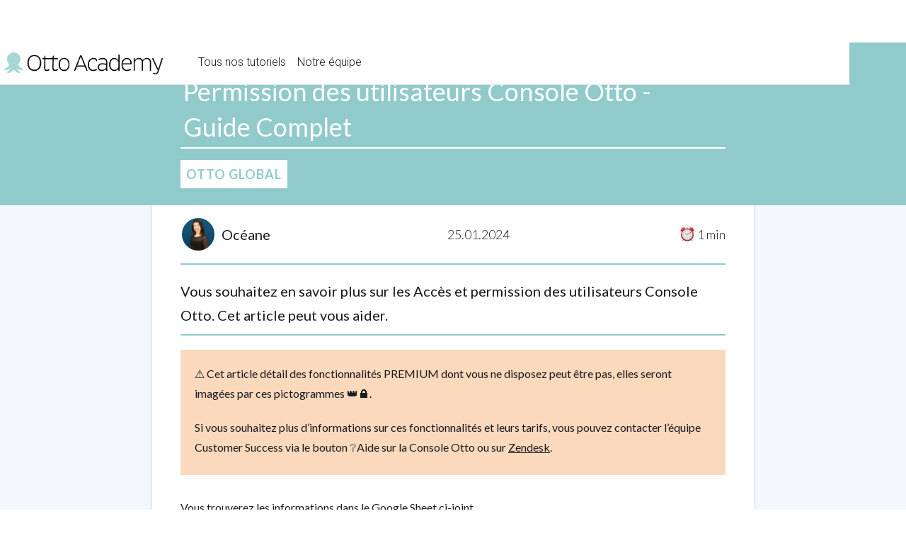

--- FILE ---
content_type: text/html; charset=utf-8
request_url: https://www.vodfactory.com/otto-academy/permission-des-utilisateurs-console-otto-guide-complet
body_size: 4393
content:
<!DOCTYPE html><!-- This site was created in Webflow. https://webflow.com --><!-- Last Published: Wed Jan 21 2026 15:58:42 GMT+0000 (Coordinated Universal Time) --><html data-wf-domain="www.vodfactory.com" data-wf-page="65b231e5c0a9d325aaf1a46f" data-wf-site="5d1b4c09d7f0159a77c39cb1" lang="fr-FR"><head><meta charset="utf-8"/><title>Permission des utilisateurs Console Otto - Guide Complet</title><meta content="Permission des utilisateurs Console Otto - Guide Complet" property="og:title"/><meta content="Permission des utilisateurs Console Otto - Guide Complet" property="twitter:title"/><meta content="width=device-width, initial-scale=1" name="viewport"/><meta content="Webflow" name="generator"/><link href="https://cdn.prod.website-files.com/5d1b4c09d7f0159a77c39cb1/css/vodfactory.webflow.shared.800ebb62e.css" rel="stylesheet" type="text/css" integrity="sha384-gA67YuE0eT7BeU6WFmqySsRvKWeJEBSb4v7DHYov4M+kU2wj7vJ3T5JZ1yAZdJC/" crossorigin="anonymous"/><link href="https://fonts.googleapis.com" rel="preconnect"/><link href="https://fonts.gstatic.com" rel="preconnect" crossorigin="anonymous"/><script src="https://ajax.googleapis.com/ajax/libs/webfont/1.6.26/webfont.js" type="text/javascript"></script><script type="text/javascript">WebFont.load({  google: {    families: ["Lato:100,100italic,300,300italic,400,400italic,700,700italic,900,900italic","Montserrat:100,100italic,200,200italic,300,300italic,400,400italic,500,500italic,600,600italic,700,700italic,800,800italic,900,900italic","Inconsolata:400,700","Cabin:regular,500,600,700","Roboto:100,100italic,300,300italic,regular,italic,500,500italic,700,700italic,900","Permanent Marker:regular","Kalam:300,regular,700:devanagari,latin"]  }});</script><script type="text/javascript">!function(o,c){var n=c.documentElement,t=" w-mod-";n.className+=t+"js",("ontouchstart"in o||o.DocumentTouch&&c instanceof DocumentTouch)&&(n.className+=t+"touch")}(window,document);</script><link href="https://cdn.prod.website-files.com/5d1b4c09d7f0159a77c39cb1/5d9da798ad121671ba597f3b_Logo_VOD_favicon.png" rel="shortcut icon" type="image/x-icon"/><link href="https://cdn.prod.website-files.com/5d1b4c09d7f0159a77c39cb1/6745e42d686b021177bd3a6c_vod_webclip.png" rel="apple-touch-icon"/><link href="https://www.vodfactory.com/otto-academy/permission-des-utilisateurs-console-otto-guide-complet" rel="canonical"/><script async="" src="https://www.googletagmanager.com/gtag/js?id=G-FJD48WT23J"></script><script type="text/javascript">window.dataLayer = window.dataLayer || [];function gtag(){dataLayer.push(arguments);}gtag('set', 'developer_id.dZGVlNj', true);gtag('js', new Date());gtag('config', 'G-FJD48WT23J');</script><script src="https://cmp.osano.com/6oljBSOoaXDcZLE/8ae626ba-230d-43cc-95ba-83b247963a05/osano.js"></script>

<!-- Google Tag Manager -->
<script>(function(w,d,s,l,i){w[l]=w[l]||[];w[l].push({'gtm.start':
new Date().getTime(),event:'gtm.js'});var f=d.getElementsByTagName(s)[0],
j=d.createElement(s),dl=l!='dataLayer'?'&l='+l:'';j.async=true;j.src=
'https://www.googletagmanager.com/gtm.js?id='+i+dl;f.parentNode.insertBefore(j,f);
})(window,document,'script','dataLayer','GTM-PQFTJ9X');</script>
<!-- End Google Tag Manager -->
<script src="https://kit.fontawesome.com/e20f91e7af.js" crossorigin="anonymous"></script>



<link rel="alternate" hreflang="fr" href="https://www.vodfactory.com">
<link rel="alternate" hreflang="en" href="https://en.vodfactory.com">
<link rel="alternate" hreflang="es" href="https://es.vodfactory.com">
<link rel="alternate" hreflang="it" href="https://it.vodfactory.com">
<link rel="alternate" hreflang="pt" href="https://pt.vodfactory.com">
<script type="text/javascript" src="https://cdn.weglot.com/weglot.min.js"></script>
<script>
    Weglot.initialize({
        api_key: 'wg_d1fb6a5dc73772105827cb62bf1cb6793'
    });
</script>

<!-- AnyTrack Tracking Code -->
<script>!function(e,t,n,s,a){(a=t.createElement(n)).async=!0,a.src="https://assets.anytrack.io/OkWnrPmpJR6N.js",(t=t.getElementsByTagName(n)[0]).parentNode.insertBefore(a,t),e[s]=e[s]||function(){(e[s].q=e[s].q||[]).push(arguments)}}(window,document,"script","AnyTrack");</script>
<!-- End AnyTrack Tracking Code --></head><body><div data-animation="default" data-collapse="medium" data-duration="400" data-easing="ease" data-easing2="ease" role="banner" class="oa-navbar w-nav"><div class="oa-nav"><div class="oa-nav-left-holder"><a href="/otto-academy/home" class="oa-logoholder w-nav-brand"><img src="https://cdn.prod.website-files.com/5d1b4c09d7f0159a77c39cb1/63612273c638609bffb6246c_otto-academy_logo.png" loading="lazy" sizes="(max-width: 479px) 98vw, (max-width: 767px) 99vw, (max-width: 1214px) 100vw, 1214px" srcset="https://cdn.prod.website-files.com/5d1b4c09d7f0159a77c39cb1/63612273c638609bffb6246c_otto-academy_logo-p-500.png 500w, https://cdn.prod.website-files.com/5d1b4c09d7f0159a77c39cb1/63612273c638609bffb6246c_otto-academy_logo-p-800.png 800w, https://cdn.prod.website-files.com/5d1b4c09d7f0159a77c39cb1/63612273c638609bffb6246c_otto-academy_logo-p-1080.png 1080w, https://cdn.prod.website-files.com/5d1b4c09d7f0159a77c39cb1/63612273c638609bffb6246c_otto-academy_logo.png 1214w" alt="" class="oa-logo"/></a><nav role="navigation" class="oa-nav-link-wrapper w-nav-menu"><a href="/otto-academy/les-tutoriels" class="oa-nav-link">Tous nos tutoriels</a><a href="/otto-academy/pole-produit" class="oa-nav-link">Notre équipe</a><a href="#" class="oa-nav-link newsletter">newsletters</a></nav></div><div class="new-nav-right otto-academy"><div data-w-id="26c9bd6f-d005-d33f-ac96-f334fdd02a0a" class="wg-element-wrapper sw1"><a lang="fr" data-w-id="26c9bd6f-d005-d33f-ac96-f334fdd02a0b" href="#" class="wg-selector-1 s1 w-inline-block"><div>Fr</div><div class="wg-selector-highlight-wrapper"><div class="wg-selector-highlight h1"></div></div></a><a lang="en" data-w-id="26c9bd6f-d005-d33f-ac96-f334fdd02a10" href="#" class="wg-selector-1 s2 w-inline-block"><div>En</div><div class="wg-selector-highlight-wrapper"><div class="wg-selector-highlight h2"></div></div></a></div></div></div><div class="w-nav-button"><div class="w-icon-nav-menu"></div></div></div><div class="oa-tuto-hero-holder"><div class="oa---article-hero"><div class="oa---article-title-holder-2"><div class="oa-msq-titre page-tuto">Permission des utilisateurs Console Otto - Guide Complet</div></div><div class="oa---category-holder page-tuto"><div fs-cmsfilter-field="categories" class="oa-msq-categorie-visuels page-tuto visuels">otto GLOBAL</div></div></div></div><div class="oa---tuto-container visuels"><div class="oa---tuto-851"><div class="oa---article-hero-bottom-holder"><div class="oa-auteur-holder page-tuto"><div class="oa-auteur-image page-tuto oceane"></div><div class="oa-auteur ecrit hide">Écrit par</div><div class="oa-auteur page-tuto">Océane</div></div><div class="oa-date-and-time page-tuto"><div class="oa-date-holder page-tuto"><div class="oa-auteur ecrit hide">publié le</div></div><div class="oa-date-text page-tuto">25.01.2024</div><div class="oa-time-holder"><div class="oa-time-picto page-tuto"><img src="https://cdn.prod.website-files.com/5d1b4c09d7f0159a77c39cb1/61cb1cc88988245696c90349_clock.png" loading="lazy" alt="Symbole horloge"/></div><div class="oa-time marge page-tuto">1</div><div class="oa-time page-tuto">min</div></div></div></div><div class="oa---article-div-line visuels"></div><div class="oa-chapeau w-richtext"><p>Vous souhaitez en savoir plus sur les Accès et permission des utilisateurs Console Otto. Cet article peut vous aider.</p></div><div class="oa---article-div-line visuels"></div><div class="admin-rich-text-encadre w-richtext"><p>⚠️ Cet article détail des fonctionnalités PREMIUM dont vous ne disposez peut être pas, elles seront imagées par ces pictogrammes 👑🔒.</p><h1>Si vous souhaitez plus d’informations sur ces fonctionnalités et leurs tarifs, vous pouvez contacter l’équipe Customer Success via le bouton ❔Aide sur la Console Otto ou sur <a href="https://vodfactoryhelp.zendesk.com/" class="link-5">Zendesk</a>.</h1></div><div class="oa---tuto-rich-text admin w-richtext"><p>‍</p><p>Vous trouverez les informations dans le Google Sheet ci-joint.</p></div><a href="https://docs.google.com/spreadsheets/d/1sW5XyQT_RAUBihGampGyFMA1HlESvF1-fEZCyBkWgqQ/edit?usp=sharing" target="_blank" class="link-block-7 w-inline-block"><img src="https://cdn.prod.website-files.com/5d1b4c09d7f0159a77c39cb1/65b239b3f1362d0152e38426_Capture%20d%E2%80%99e%CC%81cran%202024-01-25%20a%CC%80%2011.35.41.png" loading="lazy" sizes="(max-width: 479px) 100vw, (max-width: 767px) 82vw, (max-width: 991px) 86vw, 710px" srcset="https://cdn.prod.website-files.com/5d1b4c09d7f0159a77c39cb1/65b239b3f1362d0152e38426_Capture%20d%E2%80%99e%CC%81cran%202024-01-25%20a%CC%80%2011.35.41-p-500.png 500w, https://cdn.prod.website-files.com/5d1b4c09d7f0159a77c39cb1/65b239b3f1362d0152e38426_Capture%20d%E2%80%99e%CC%81cran%202024-01-25%20a%CC%80%2011.35.41-p-800.png 800w, https://cdn.prod.website-files.com/5d1b4c09d7f0159a77c39cb1/65b239b3f1362d0152e38426_Capture%20d%E2%80%99e%CC%81cran%202024-01-25%20a%CC%80%2011.35.41-p-1080.png 1080w, https://cdn.prod.website-files.com/5d1b4c09d7f0159a77c39cb1/65b239b3f1362d0152e38426_Capture%20d%E2%80%99e%CC%81cran%202024-01-25%20a%CC%80%2011.35.41-p-1600.png 1600w, https://cdn.prod.website-files.com/5d1b4c09d7f0159a77c39cb1/65b239b3f1362d0152e38426_Capture%20d%E2%80%99e%CC%81cran%202024-01-25%20a%CC%80%2011.35.41.png 1901w" alt="" class="image-145"/></a><div class="oa---article-bas-de-page"><a href="/otto-academy/home" class="oa---article-return-link w-inline-block"><div class="oa-msq-categorie-2 visuels">RETOUR à la home</div></a></div><div class="oa-lexique-cta-holder-2"><div class="oa-lexique-text-holder"><div class="oa-sous-titre ferre-gauche">Un terme n&#x27;est pas clair pour vous ?</div><a href="#" class="argument_button-3 oa w-button">J&#x27;explore le Lexique Otto</a></div><div class="oa-lexique-cta-image"><img src="https://cdn.prod.website-files.com/5d1b4c09d7f0159a77c39cb1/625e76c6d47feb55652bc2ac_Poulpi_Prof.png" loading="lazy" alt="Mascotte de Otto, pieuvre avec un tableau blanc" class="image-122"/></div></div></div><a href="#">Text Link</a></div><script src="https://d3e54v103j8qbb.cloudfront.net/js/jquery-3.5.1.min.dc5e7f18c8.js?site=5d1b4c09d7f0159a77c39cb1" type="text/javascript" integrity="sha256-9/aliU8dGd2tb6OSsuzixeV4y/faTqgFtohetphbbj0=" crossorigin="anonymous"></script><script src="https://cdn.prod.website-files.com/5d1b4c09d7f0159a77c39cb1/js/webflow.schunk.36b8fb49256177c8.js" type="text/javascript" integrity="sha384-4abIlA5/v7XaW1HMXKBgnUuhnjBYJ/Z9C1OSg4OhmVw9O3QeHJ/qJqFBERCDPv7G" crossorigin="anonymous"></script><script src="https://cdn.prod.website-files.com/5d1b4c09d7f0159a77c39cb1/js/webflow.schunk.19df7aca68116217.js" type="text/javascript" integrity="sha384-FCgqLbF8sErXnau8e8tDN87QZpGHVLFy21EXPksyeX20Y6bHkSk92RK/KAsGehVn" crossorigin="anonymous"></script><script src="https://cdn.prod.website-files.com/5d1b4c09d7f0159a77c39cb1/js/webflow.ab7051b4.d358ae3fcaf59eb0.js" type="text/javascript" integrity="sha384-BTJ6dW3TQHQhO96ls7NtVfrIudLQdLG5n7nTUYQR81RW8kNtyLgXuHh7+pUieyqD" crossorigin="anonymous"></script><!-- Delay redirect after click on URL 
<script>
function delay (URL) {
setTimeout( function() { window.location = URL }, 1050 );
}
</script> -->

<script src="https://code.jquery.com/jquery-2.2.0.min.js" integrity="sha256-ihAoc6M/JPfrIiIeayPE9xjin4UWjsx2mjW/rtmxLM4=" crossorigin="anonymous"></script>

<!-- LinkedIn Post -->
<script type="text/javascript">
_linkedin_partner_id = "1707164";
window._linkedin_data_partner_ids = window._linkedin_data_partner_ids || [];
window._linkedin_data_partner_ids.push(_linkedin_partner_id);
</script><script type="text/javascript">
(function(l) {
if (!l){window.lintrk = function(a,b){window.lintrk.q.push([a,b])};
window.lintrk.q=[]}
var s = document.getElementsByTagName("script")[0];
var b = document.createElement("script");
b.type = "text/javascript";b.async = true;
b.src = "https://snap.licdn.com/li.lms-analytics/insight.min.js";
s.parentNode.insertBefore(b, s);})(window.lintrk);
</script>
<noscript>
<img height="1" width="1" style="display:none;" alt="" src="https://px.ads.linkedin.com/collect/?pid=1707164&fmt=gif" />
</noscript>

<!-- LinkedIn Insight Tag -->
<script type="text/javascript">
_linkedin_partner_id = "7953057";
window._linkedin_data_partner_ids = window._linkedin_data_partner_ids || [];
window._linkedin_data_partner_ids.push(_linkedin_partner_id);
</script><script type="text/javascript">
(function(l) {
if (!l){window.lintrk = function(a,b){window.lintrk.q.push([a,b])};
window.lintrk.q=[]}
var s = document.getElementsByTagName("script")[0];
var b = document.createElement("script");
b.type = "text/javascript";b.async = true;
b.src = "https://snap.licdn.com/li.lms-analytics/insight.min.js";
s.parentNode.insertBefore(b, s);})(window.lintrk);
</script>
<noscript>
<img height="1" width="1" style="display:none;" alt="" src="https://px.ads.linkedin.com/collect/?pid=7953057&fmt=gif" />
</noscript></body></html>

--- FILE ---
content_type: text/css
request_url: https://cdn.prod.website-files.com/5d1b4c09d7f0159a77c39cb1/css/vodfactory.webflow.shared.800ebb62e.css
body_size: 84027
content:
html {
  -webkit-text-size-adjust: 100%;
  -ms-text-size-adjust: 100%;
  font-family: sans-serif;
}

body {
  margin: 0;
}

article, aside, details, figcaption, figure, footer, header, hgroup, main, menu, nav, section, summary {
  display: block;
}

audio, canvas, progress, video {
  vertical-align: baseline;
  display: inline-block;
}

audio:not([controls]) {
  height: 0;
  display: none;
}

[hidden], template {
  display: none;
}

a {
  background-color: #0000;
}

a:active, a:hover {
  outline: 0;
}

abbr[title] {
  border-bottom: 1px dotted;
}

b, strong {
  font-weight: bold;
}

dfn {
  font-style: italic;
}

h1 {
  margin: .67em 0;
  font-size: 2em;
}

mark {
  color: #000;
  background: #ff0;
}

small {
  font-size: 80%;
}

sub, sup {
  vertical-align: baseline;
  font-size: 75%;
  line-height: 0;
  position: relative;
}

sup {
  top: -.5em;
}

sub {
  bottom: -.25em;
}

img {
  border: 0;
}

svg:not(:root) {
  overflow: hidden;
}

hr {
  box-sizing: content-box;
  height: 0;
}

pre {
  overflow: auto;
}

code, kbd, pre, samp {
  font-family: monospace;
  font-size: 1em;
}

button, input, optgroup, select, textarea {
  color: inherit;
  font: inherit;
  margin: 0;
}

button {
  overflow: visible;
}

button, select {
  text-transform: none;
}

button, html input[type="button"], input[type="reset"] {
  -webkit-appearance: button;
  cursor: pointer;
}

button[disabled], html input[disabled] {
  cursor: default;
}

button::-moz-focus-inner, input::-moz-focus-inner {
  border: 0;
  padding: 0;
}

input {
  line-height: normal;
}

input[type="checkbox"], input[type="radio"] {
  box-sizing: border-box;
  padding: 0;
}

input[type="number"]::-webkit-inner-spin-button, input[type="number"]::-webkit-outer-spin-button {
  height: auto;
}

input[type="search"] {
  -webkit-appearance: none;
}

input[type="search"]::-webkit-search-cancel-button, input[type="search"]::-webkit-search-decoration {
  -webkit-appearance: none;
}

legend {
  border: 0;
  padding: 0;
}

textarea {
  overflow: auto;
}

optgroup {
  font-weight: bold;
}

table {
  border-collapse: collapse;
  border-spacing: 0;
}

td, th {
  padding: 0;
}

@font-face {
  font-family: webflow-icons;
  src: url("[data-uri]") format("truetype");
  font-weight: normal;
  font-style: normal;
}

[class^="w-icon-"], [class*=" w-icon-"] {
  speak: none;
  font-variant: normal;
  text-transform: none;
  -webkit-font-smoothing: antialiased;
  -moz-osx-font-smoothing: grayscale;
  font-style: normal;
  font-weight: normal;
  line-height: 1;
  font-family: webflow-icons !important;
}

.w-icon-slider-right:before {
  content: "";
}

.w-icon-slider-left:before {
  content: "";
}

.w-icon-nav-menu:before {
  content: "";
}

.w-icon-arrow-down:before, .w-icon-dropdown-toggle:before {
  content: "";
}

.w-icon-file-upload-remove:before {
  content: "";
}

.w-icon-file-upload-icon:before {
  content: "";
}

* {
  box-sizing: border-box;
}

html {
  height: 100%;
}

body {
  color: #333;
  background-color: #fff;
  min-height: 100%;
  margin: 0;
  font-family: Arial, sans-serif;
  font-size: 14px;
  line-height: 20px;
}

img {
  vertical-align: middle;
  max-width: 100%;
  display: inline-block;
}

html.w-mod-touch * {
  background-attachment: scroll !important;
}

.w-block {
  display: block;
}

.w-inline-block {
  max-width: 100%;
  display: inline-block;
}

.w-clearfix:before, .w-clearfix:after {
  content: " ";
  grid-area: 1 / 1 / 2 / 2;
  display: table;
}

.w-clearfix:after {
  clear: both;
}

.w-hidden {
  display: none;
}

.w-button {
  color: #fff;
  line-height: inherit;
  cursor: pointer;
  background-color: #3898ec;
  border: 0;
  border-radius: 0;
  padding: 9px 15px;
  text-decoration: none;
  display: inline-block;
}

input.w-button {
  -webkit-appearance: button;
}

html[data-w-dynpage] [data-w-cloak] {
  color: #0000 !important;
}

.w-code-block {
  margin: unset;
}

pre.w-code-block code {
  all: inherit;
}

.w-optimization {
  display: contents;
}

.w-webflow-badge, .w-webflow-badge > img {
  box-sizing: unset;
  width: unset;
  height: unset;
  max-height: unset;
  max-width: unset;
  min-height: unset;
  min-width: unset;
  margin: unset;
  padding: unset;
  float: unset;
  clear: unset;
  border: unset;
  border-radius: unset;
  background: unset;
  background-image: unset;
  background-position: unset;
  background-size: unset;
  background-repeat: unset;
  background-origin: unset;
  background-clip: unset;
  background-attachment: unset;
  background-color: unset;
  box-shadow: unset;
  transform: unset;
  direction: unset;
  font-family: unset;
  font-weight: unset;
  color: unset;
  font-size: unset;
  line-height: unset;
  font-style: unset;
  font-variant: unset;
  text-align: unset;
  letter-spacing: unset;
  -webkit-text-decoration: unset;
  text-decoration: unset;
  text-indent: unset;
  text-transform: unset;
  list-style-type: unset;
  text-shadow: unset;
  vertical-align: unset;
  cursor: unset;
  white-space: unset;
  word-break: unset;
  word-spacing: unset;
  word-wrap: unset;
  transition: unset;
}

.w-webflow-badge {
  white-space: nowrap;
  cursor: pointer;
  box-shadow: 0 0 0 1px #0000001a, 0 1px 3px #0000001a;
  visibility: visible !important;
  opacity: 1 !important;
  z-index: 2147483647 !important;
  color: #aaadb0 !important;
  overflow: unset !important;
  background-color: #fff !important;
  border-radius: 3px !important;
  width: auto !important;
  height: auto !important;
  margin: 0 !important;
  padding: 6px !important;
  font-size: 12px !important;
  line-height: 14px !important;
  text-decoration: none !important;
  display: inline-block !important;
  position: fixed !important;
  inset: auto 12px 12px auto !important;
  transform: none !important;
}

.w-webflow-badge > img {
  position: unset;
  visibility: unset !important;
  opacity: 1 !important;
  vertical-align: middle !important;
  display: inline-block !important;
}

h1, h2, h3, h4, h5, h6 {
  margin-bottom: 10px;
  font-weight: bold;
}

h1 {
  margin-top: 20px;
  font-size: 38px;
  line-height: 44px;
}

h2 {
  margin-top: 20px;
  font-size: 32px;
  line-height: 36px;
}

h3 {
  margin-top: 20px;
  font-size: 24px;
  line-height: 30px;
}

h4 {
  margin-top: 10px;
  font-size: 18px;
  line-height: 24px;
}

h5 {
  margin-top: 10px;
  font-size: 14px;
  line-height: 20px;
}

h6 {
  margin-top: 10px;
  font-size: 12px;
  line-height: 18px;
}

p {
  margin-top: 0;
  margin-bottom: 10px;
}

blockquote {
  border-left: 5px solid #e2e2e2;
  margin: 0 0 10px;
  padding: 10px 20px;
  font-size: 18px;
  line-height: 22px;
}

figure {
  margin: 0 0 10px;
}

figcaption {
  text-align: center;
  margin-top: 5px;
}

ul, ol {
  margin-top: 0;
  margin-bottom: 10px;
  padding-left: 40px;
}

.w-list-unstyled {
  padding-left: 0;
  list-style: none;
}

.w-embed:before, .w-embed:after {
  content: " ";
  grid-area: 1 / 1 / 2 / 2;
  display: table;
}

.w-embed:after {
  clear: both;
}

.w-video {
  width: 100%;
  padding: 0;
  position: relative;
}

.w-video iframe, .w-video object, .w-video embed {
  border: none;
  width: 100%;
  height: 100%;
  position: absolute;
  top: 0;
  left: 0;
}

fieldset {
  border: 0;
  margin: 0;
  padding: 0;
}

button, [type="button"], [type="reset"] {
  cursor: pointer;
  -webkit-appearance: button;
  border: 0;
}

.w-form {
  margin: 0 0 15px;
}

.w-form-done {
  text-align: center;
  background-color: #ddd;
  padding: 20px;
  display: none;
}

.w-form-fail {
  background-color: #ffdede;
  margin-top: 10px;
  padding: 10px;
  display: none;
}

label {
  margin-bottom: 5px;
  font-weight: bold;
  display: block;
}

.w-input, .w-select {
  color: #333;
  vertical-align: middle;
  background-color: #fff;
  border: 1px solid #ccc;
  width: 100%;
  height: 38px;
  margin-bottom: 10px;
  padding: 8px 12px;
  font-size: 14px;
  line-height: 1.42857;
  display: block;
}

.w-input::placeholder, .w-select::placeholder {
  color: #999;
}

.w-input:focus, .w-select:focus {
  border-color: #3898ec;
  outline: 0;
}

.w-input[disabled], .w-select[disabled], .w-input[readonly], .w-select[readonly], fieldset[disabled] .w-input, fieldset[disabled] .w-select {
  cursor: not-allowed;
}

.w-input[disabled]:not(.w-input-disabled), .w-select[disabled]:not(.w-input-disabled), .w-input[readonly], .w-select[readonly], fieldset[disabled]:not(.w-input-disabled) .w-input, fieldset[disabled]:not(.w-input-disabled) .w-select {
  background-color: #eee;
}

textarea.w-input, textarea.w-select {
  height: auto;
}

.w-select {
  background-color: #f3f3f3;
}

.w-select[multiple] {
  height: auto;
}

.w-form-label {
  cursor: pointer;
  margin-bottom: 0;
  font-weight: normal;
  display: inline-block;
}

.w-radio {
  margin-bottom: 5px;
  padding-left: 20px;
  display: block;
}

.w-radio:before, .w-radio:after {
  content: " ";
  grid-area: 1 / 1 / 2 / 2;
  display: table;
}

.w-radio:after {
  clear: both;
}

.w-radio-input {
  float: left;
  margin: 3px 0 0 -20px;
  line-height: normal;
}

.w-file-upload {
  margin-bottom: 10px;
  display: block;
}

.w-file-upload-input {
  opacity: 0;
  z-index: -100;
  width: .1px;
  height: .1px;
  position: absolute;
  overflow: hidden;
}

.w-file-upload-default, .w-file-upload-uploading, .w-file-upload-success {
  color: #333;
  display: inline-block;
}

.w-file-upload-error {
  margin-top: 10px;
  display: block;
}

.w-file-upload-default.w-hidden, .w-file-upload-uploading.w-hidden, .w-file-upload-error.w-hidden, .w-file-upload-success.w-hidden {
  display: none;
}

.w-file-upload-uploading-btn {
  cursor: pointer;
  background-color: #fafafa;
  border: 1px solid #ccc;
  margin: 0;
  padding: 8px 12px;
  font-size: 14px;
  font-weight: normal;
  display: flex;
}

.w-file-upload-file {
  background-color: #fafafa;
  border: 1px solid #ccc;
  flex-grow: 1;
  justify-content: space-between;
  margin: 0;
  padding: 8px 9px 8px 11px;
  display: flex;
}

.w-file-upload-file-name {
  font-size: 14px;
  font-weight: normal;
  display: block;
}

.w-file-remove-link {
  cursor: pointer;
  width: auto;
  height: auto;
  margin-top: 3px;
  margin-left: 10px;
  padding: 3px;
  display: block;
}

.w-icon-file-upload-remove {
  margin: auto;
  font-size: 10px;
}

.w-file-upload-error-msg {
  color: #ea384c;
  padding: 2px 0;
  display: inline-block;
}

.w-file-upload-info {
  padding: 0 12px;
  line-height: 38px;
  display: inline-block;
}

.w-file-upload-label {
  cursor: pointer;
  background-color: #fafafa;
  border: 1px solid #ccc;
  margin: 0;
  padding: 8px 12px;
  font-size: 14px;
  font-weight: normal;
  display: inline-block;
}

.w-icon-file-upload-icon, .w-icon-file-upload-uploading {
  width: 20px;
  margin-right: 8px;
  display: inline-block;
}

.w-icon-file-upload-uploading {
  height: 20px;
}

.w-container {
  max-width: 940px;
  margin-left: auto;
  margin-right: auto;
}

.w-container:before, .w-container:after {
  content: " ";
  grid-area: 1 / 1 / 2 / 2;
  display: table;
}

.w-container:after {
  clear: both;
}

.w-container .w-row {
  margin-left: -10px;
  margin-right: -10px;
}

.w-row:before, .w-row:after {
  content: " ";
  grid-area: 1 / 1 / 2 / 2;
  display: table;
}

.w-row:after {
  clear: both;
}

.w-row .w-row {
  margin-left: 0;
  margin-right: 0;
}

.w-col {
  float: left;
  width: 100%;
  min-height: 1px;
  padding-left: 10px;
  padding-right: 10px;
  position: relative;
}

.w-col .w-col {
  padding-left: 0;
  padding-right: 0;
}

.w-col-1 {
  width: 8.33333%;
}

.w-col-2 {
  width: 16.6667%;
}

.w-col-3 {
  width: 25%;
}

.w-col-4 {
  width: 33.3333%;
}

.w-col-5 {
  width: 41.6667%;
}

.w-col-6 {
  width: 50%;
}

.w-col-7 {
  width: 58.3333%;
}

.w-col-8 {
  width: 66.6667%;
}

.w-col-9 {
  width: 75%;
}

.w-col-10 {
  width: 83.3333%;
}

.w-col-11 {
  width: 91.6667%;
}

.w-col-12 {
  width: 100%;
}

.w-hidden-main {
  display: none !important;
}

@media screen and (max-width: 991px) {
  .w-container {
    max-width: 728px;
  }

  .w-hidden-main {
    display: inherit !important;
  }

  .w-hidden-medium {
    display: none !important;
  }

  .w-col-medium-1 {
    width: 8.33333%;
  }

  .w-col-medium-2 {
    width: 16.6667%;
  }

  .w-col-medium-3 {
    width: 25%;
  }

  .w-col-medium-4 {
    width: 33.3333%;
  }

  .w-col-medium-5 {
    width: 41.6667%;
  }

  .w-col-medium-6 {
    width: 50%;
  }

  .w-col-medium-7 {
    width: 58.3333%;
  }

  .w-col-medium-8 {
    width: 66.6667%;
  }

  .w-col-medium-9 {
    width: 75%;
  }

  .w-col-medium-10 {
    width: 83.3333%;
  }

  .w-col-medium-11 {
    width: 91.6667%;
  }

  .w-col-medium-12 {
    width: 100%;
  }

  .w-col-stack {
    width: 100%;
    left: auto;
    right: auto;
  }
}

@media screen and (max-width: 767px) {
  .w-hidden-main, .w-hidden-medium {
    display: inherit !important;
  }

  .w-hidden-small {
    display: none !important;
  }

  .w-row, .w-container .w-row {
    margin-left: 0;
    margin-right: 0;
  }

  .w-col {
    width: 100%;
    left: auto;
    right: auto;
  }

  .w-col-small-1 {
    width: 8.33333%;
  }

  .w-col-small-2 {
    width: 16.6667%;
  }

  .w-col-small-3 {
    width: 25%;
  }

  .w-col-small-4 {
    width: 33.3333%;
  }

  .w-col-small-5 {
    width: 41.6667%;
  }

  .w-col-small-6 {
    width: 50%;
  }

  .w-col-small-7 {
    width: 58.3333%;
  }

  .w-col-small-8 {
    width: 66.6667%;
  }

  .w-col-small-9 {
    width: 75%;
  }

  .w-col-small-10 {
    width: 83.3333%;
  }

  .w-col-small-11 {
    width: 91.6667%;
  }

  .w-col-small-12 {
    width: 100%;
  }
}

@media screen and (max-width: 479px) {
  .w-container {
    max-width: none;
  }

  .w-hidden-main, .w-hidden-medium, .w-hidden-small {
    display: inherit !important;
  }

  .w-hidden-tiny {
    display: none !important;
  }

  .w-col {
    width: 100%;
  }

  .w-col-tiny-1 {
    width: 8.33333%;
  }

  .w-col-tiny-2 {
    width: 16.6667%;
  }

  .w-col-tiny-3 {
    width: 25%;
  }

  .w-col-tiny-4 {
    width: 33.3333%;
  }

  .w-col-tiny-5 {
    width: 41.6667%;
  }

  .w-col-tiny-6 {
    width: 50%;
  }

  .w-col-tiny-7 {
    width: 58.3333%;
  }

  .w-col-tiny-8 {
    width: 66.6667%;
  }

  .w-col-tiny-9 {
    width: 75%;
  }

  .w-col-tiny-10 {
    width: 83.3333%;
  }

  .w-col-tiny-11 {
    width: 91.6667%;
  }

  .w-col-tiny-12 {
    width: 100%;
  }
}

.w-widget {
  position: relative;
}

.w-widget-map {
  width: 100%;
  height: 400px;
}

.w-widget-map label {
  width: auto;
  display: inline;
}

.w-widget-map img {
  max-width: inherit;
}

.w-widget-map .gm-style-iw {
  text-align: center;
}

.w-widget-map .gm-style-iw > button {
  display: none !important;
}

.w-widget-twitter {
  overflow: hidden;
}

.w-widget-twitter-count-shim {
  vertical-align: top;
  text-align: center;
  background: #fff;
  border: 1px solid #758696;
  border-radius: 3px;
  width: 28px;
  height: 20px;
  display: inline-block;
  position: relative;
}

.w-widget-twitter-count-shim * {
  pointer-events: none;
  -webkit-user-select: none;
  user-select: none;
}

.w-widget-twitter-count-shim .w-widget-twitter-count-inner {
  text-align: center;
  color: #999;
  font-family: serif;
  font-size: 15px;
  line-height: 12px;
  position: relative;
}

.w-widget-twitter-count-shim .w-widget-twitter-count-clear {
  display: block;
  position: relative;
}

.w-widget-twitter-count-shim.w--large {
  width: 36px;
  height: 28px;
}

.w-widget-twitter-count-shim.w--large .w-widget-twitter-count-inner {
  font-size: 18px;
  line-height: 18px;
}

.w-widget-twitter-count-shim:not(.w--vertical) {
  margin-left: 5px;
  margin-right: 8px;
}

.w-widget-twitter-count-shim:not(.w--vertical).w--large {
  margin-left: 6px;
}

.w-widget-twitter-count-shim:not(.w--vertical):before, .w-widget-twitter-count-shim:not(.w--vertical):after {
  content: " ";
  pointer-events: none;
  border: solid #0000;
  width: 0;
  height: 0;
  position: absolute;
  top: 50%;
  left: 0;
}

.w-widget-twitter-count-shim:not(.w--vertical):before {
  border-width: 4px;
  border-color: #75869600 #5d6c7b #75869600 #75869600;
  margin-top: -4px;
  margin-left: -9px;
}

.w-widget-twitter-count-shim:not(.w--vertical).w--large:before {
  border-width: 5px;
  margin-top: -5px;
  margin-left: -10px;
}

.w-widget-twitter-count-shim:not(.w--vertical):after {
  border-width: 4px;
  border-color: #fff0 #fff #fff0 #fff0;
  margin-top: -4px;
  margin-left: -8px;
}

.w-widget-twitter-count-shim:not(.w--vertical).w--large:after {
  border-width: 5px;
  margin-top: -5px;
  margin-left: -9px;
}

.w-widget-twitter-count-shim.w--vertical {
  width: 61px;
  height: 33px;
  margin-bottom: 8px;
}

.w-widget-twitter-count-shim.w--vertical:before, .w-widget-twitter-count-shim.w--vertical:after {
  content: " ";
  pointer-events: none;
  border: solid #0000;
  width: 0;
  height: 0;
  position: absolute;
  top: 100%;
  left: 50%;
}

.w-widget-twitter-count-shim.w--vertical:before {
  border-width: 5px;
  border-color: #5d6c7b #75869600 #75869600;
  margin-left: -5px;
}

.w-widget-twitter-count-shim.w--vertical:after {
  border-width: 4px;
  border-color: #fff #fff0 #fff0;
  margin-left: -4px;
}

.w-widget-twitter-count-shim.w--vertical .w-widget-twitter-count-inner {
  font-size: 18px;
  line-height: 22px;
}

.w-widget-twitter-count-shim.w--vertical.w--large {
  width: 76px;
}

.w-background-video {
  color: #fff;
  height: 500px;
  position: relative;
  overflow: hidden;
}

.w-background-video > video {
  object-fit: cover;
  z-index: -100;
  background-position: 50%;
  background-size: cover;
  width: 100%;
  height: 100%;
  margin: auto;
  position: absolute;
  inset: -100%;
}

.w-background-video > video::-webkit-media-controls-start-playback-button {
  -webkit-appearance: none;
  display: none !important;
}

.w-background-video--control {
  background-color: #0000;
  padding: 0;
  position: absolute;
  bottom: 1em;
  right: 1em;
}

.w-background-video--control > [hidden] {
  display: none !important;
}

.w-slider {
  text-align: center;
  clear: both;
  -webkit-tap-highlight-color: #0000;
  tap-highlight-color: #0000;
  background: #ddd;
  height: 300px;
  position: relative;
}

.w-slider-mask {
  z-index: 1;
  white-space: nowrap;
  height: 100%;
  display: block;
  position: relative;
  left: 0;
  right: 0;
  overflow: hidden;
}

.w-slide {
  vertical-align: top;
  white-space: normal;
  text-align: left;
  width: 100%;
  height: 100%;
  display: inline-block;
  position: relative;
}

.w-slider-nav {
  z-index: 2;
  text-align: center;
  -webkit-tap-highlight-color: #0000;
  tap-highlight-color: #0000;
  height: 40px;
  margin: auto;
  padding-top: 10px;
  position: absolute;
  inset: auto 0 0;
}

.w-slider-nav.w-round > div {
  border-radius: 100%;
}

.w-slider-nav.w-num > div {
  font-size: inherit;
  line-height: inherit;
  width: auto;
  height: auto;
  padding: .2em .5em;
}

.w-slider-nav.w-shadow > div {
  box-shadow: 0 0 3px #3336;
}

.w-slider-nav-invert {
  color: #fff;
}

.w-slider-nav-invert > div {
  background-color: #2226;
}

.w-slider-nav-invert > div.w-active {
  background-color: #222;
}

.w-slider-dot {
  cursor: pointer;
  background-color: #fff6;
  width: 1em;
  height: 1em;
  margin: 0 3px .5em;
  transition: background-color .1s, color .1s;
  display: inline-block;
  position: relative;
}

.w-slider-dot.w-active {
  background-color: #fff;
}

.w-slider-dot:focus {
  outline: none;
  box-shadow: 0 0 0 2px #fff;
}

.w-slider-dot:focus.w-active {
  box-shadow: none;
}

.w-slider-arrow-left, .w-slider-arrow-right {
  cursor: pointer;
  color: #fff;
  -webkit-tap-highlight-color: #0000;
  tap-highlight-color: #0000;
  -webkit-user-select: none;
  user-select: none;
  width: 80px;
  margin: auto;
  font-size: 40px;
  position: absolute;
  inset: 0;
  overflow: hidden;
}

.w-slider-arrow-left [class^="w-icon-"], .w-slider-arrow-right [class^="w-icon-"], .w-slider-arrow-left [class*=" w-icon-"], .w-slider-arrow-right [class*=" w-icon-"] {
  position: absolute;
}

.w-slider-arrow-left:focus, .w-slider-arrow-right:focus {
  outline: 0;
}

.w-slider-arrow-left {
  z-index: 3;
  right: auto;
}

.w-slider-arrow-right {
  z-index: 4;
  left: auto;
}

.w-icon-slider-left, .w-icon-slider-right {
  width: 1em;
  height: 1em;
  margin: auto;
  inset: 0;
}

.w-slider-aria-label {
  clip: rect(0 0 0 0);
  border: 0;
  width: 1px;
  height: 1px;
  margin: -1px;
  padding: 0;
  position: absolute;
  overflow: hidden;
}

.w-slider-force-show {
  display: block !important;
}

.w-dropdown {
  text-align: left;
  z-index: 900;
  margin-left: auto;
  margin-right: auto;
  display: inline-block;
  position: relative;
}

.w-dropdown-btn, .w-dropdown-toggle, .w-dropdown-link {
  vertical-align: top;
  color: #222;
  text-align: left;
  white-space: nowrap;
  margin-left: auto;
  margin-right: auto;
  padding: 20px;
  text-decoration: none;
  position: relative;
}

.w-dropdown-toggle {
  -webkit-user-select: none;
  user-select: none;
  cursor: pointer;
  padding-right: 40px;
  display: inline-block;
}

.w-dropdown-toggle:focus {
  outline: 0;
}

.w-icon-dropdown-toggle {
  width: 1em;
  height: 1em;
  margin: auto 20px auto auto;
  position: absolute;
  top: 0;
  bottom: 0;
  right: 0;
}

.w-dropdown-list {
  background: #ddd;
  min-width: 100%;
  display: none;
  position: absolute;
}

.w-dropdown-list.w--open {
  display: block;
}

.w-dropdown-link {
  color: #222;
  padding: 10px 20px;
  display: block;
}

.w-dropdown-link.w--current {
  color: #0082f3;
}

.w-dropdown-link:focus {
  outline: 0;
}

@media screen and (max-width: 767px) {
  .w-nav-brand {
    padding-left: 10px;
  }
}

.w-lightbox-backdrop {
  cursor: auto;
  letter-spacing: normal;
  text-indent: 0;
  text-shadow: none;
  text-transform: none;
  visibility: visible;
  white-space: normal;
  word-break: normal;
  word-spacing: normal;
  word-wrap: normal;
  color: #fff;
  text-align: center;
  z-index: 2000;
  opacity: 0;
  -webkit-user-select: none;
  -moz-user-select: none;
  -webkit-tap-highlight-color: transparent;
  background: #000000e6;
  outline: 0;
  font-family: Helvetica Neue, Helvetica, Ubuntu, Segoe UI, Verdana, sans-serif;
  font-size: 17px;
  font-style: normal;
  font-weight: 300;
  line-height: 1.2;
  list-style: disc;
  position: fixed;
  inset: 0;
  -webkit-transform: translate(0);
}

.w-lightbox-backdrop, .w-lightbox-container {
  -webkit-overflow-scrolling: touch;
  height: 100%;
  overflow: auto;
}

.w-lightbox-content {
  height: 100vh;
  position: relative;
  overflow: hidden;
}

.w-lightbox-view {
  opacity: 0;
  width: 100vw;
  height: 100vh;
  position: absolute;
}

.w-lightbox-view:before {
  content: "";
  height: 100vh;
}

.w-lightbox-group, .w-lightbox-group .w-lightbox-view, .w-lightbox-group .w-lightbox-view:before {
  height: 86vh;
}

.w-lightbox-frame, .w-lightbox-view:before {
  vertical-align: middle;
  display: inline-block;
}

.w-lightbox-figure {
  margin: 0;
  position: relative;
}

.w-lightbox-group .w-lightbox-figure {
  cursor: pointer;
}

.w-lightbox-img {
  width: auto;
  max-width: none;
  height: auto;
}

.w-lightbox-image {
  float: none;
  max-width: 100vw;
  max-height: 100vh;
  display: block;
}

.w-lightbox-group .w-lightbox-image {
  max-height: 86vh;
}

.w-lightbox-caption {
  text-align: left;
  text-overflow: ellipsis;
  white-space: nowrap;
  background: #0006;
  padding: .5em 1em;
  position: absolute;
  bottom: 0;
  left: 0;
  right: 0;
  overflow: hidden;
}

.w-lightbox-embed {
  width: 100%;
  height: 100%;
  position: absolute;
  inset: 0;
}

.w-lightbox-control {
  cursor: pointer;
  background-position: center;
  background-repeat: no-repeat;
  background-size: 24px;
  width: 4em;
  transition: all .3s;
  position: absolute;
  top: 0;
}

.w-lightbox-left {
  background-image: url("[data-uri]");
  display: none;
  bottom: 0;
  left: 0;
}

.w-lightbox-right {
  background-image: url("[data-uri]");
  display: none;
  bottom: 0;
  right: 0;
}

.w-lightbox-close {
  background-image: url("[data-uri]");
  background-size: 18px;
  height: 2.6em;
  right: 0;
}

.w-lightbox-strip {
  white-space: nowrap;
  padding: 0 1vh;
  line-height: 0;
  position: absolute;
  bottom: 0;
  left: 0;
  right: 0;
  overflow: auto hidden;
}

.w-lightbox-item {
  box-sizing: content-box;
  cursor: pointer;
  width: 10vh;
  padding: 2vh 1vh;
  display: inline-block;
  -webkit-transform: translate3d(0, 0, 0);
}

.w-lightbox-active {
  opacity: .3;
}

.w-lightbox-thumbnail {
  background: #222;
  height: 10vh;
  position: relative;
  overflow: hidden;
}

.w-lightbox-thumbnail-image {
  position: absolute;
  top: 0;
  left: 0;
}

.w-lightbox-thumbnail .w-lightbox-tall {
  width: 100%;
  top: 50%;
  transform: translate(0, -50%);
}

.w-lightbox-thumbnail .w-lightbox-wide {
  height: 100%;
  left: 50%;
  transform: translate(-50%);
}

.w-lightbox-spinner {
  box-sizing: border-box;
  border: 5px solid #0006;
  border-radius: 50%;
  width: 40px;
  height: 40px;
  margin-top: -20px;
  margin-left: -20px;
  animation: .8s linear infinite spin;
  position: absolute;
  top: 50%;
  left: 50%;
}

.w-lightbox-spinner:after {
  content: "";
  border: 3px solid #0000;
  border-bottom-color: #fff;
  border-radius: 50%;
  position: absolute;
  inset: -4px;
}

.w-lightbox-hide {
  display: none;
}

.w-lightbox-noscroll {
  overflow: hidden;
}

@media (min-width: 768px) {
  .w-lightbox-content {
    height: 96vh;
    margin-top: 2vh;
  }

  .w-lightbox-view, .w-lightbox-view:before {
    height: 96vh;
  }

  .w-lightbox-group, .w-lightbox-group .w-lightbox-view, .w-lightbox-group .w-lightbox-view:before {
    height: 84vh;
  }

  .w-lightbox-image {
    max-width: 96vw;
    max-height: 96vh;
  }

  .w-lightbox-group .w-lightbox-image {
    max-width: 82.3vw;
    max-height: 84vh;
  }

  .w-lightbox-left, .w-lightbox-right {
    opacity: .5;
    display: block;
  }

  .w-lightbox-close {
    opacity: .8;
  }

  .w-lightbox-control:hover {
    opacity: 1;
  }
}

.w-lightbox-inactive, .w-lightbox-inactive:hover {
  opacity: 0;
}

.w-richtext:before, .w-richtext:after {
  content: " ";
  grid-area: 1 / 1 / 2 / 2;
  display: table;
}

.w-richtext:after {
  clear: both;
}

.w-richtext[contenteditable="true"]:before, .w-richtext[contenteditable="true"]:after {
  white-space: initial;
}

.w-richtext ol, .w-richtext ul {
  overflow: hidden;
}

.w-richtext .w-richtext-figure-selected.w-richtext-figure-type-video div:after, .w-richtext .w-richtext-figure-selected[data-rt-type="video"] div:after, .w-richtext .w-richtext-figure-selected.w-richtext-figure-type-image div, .w-richtext .w-richtext-figure-selected[data-rt-type="image"] div {
  outline: 2px solid #2895f7;
}

.w-richtext figure.w-richtext-figure-type-video > div:after, .w-richtext figure[data-rt-type="video"] > div:after {
  content: "";
  display: none;
  position: absolute;
  inset: 0;
}

.w-richtext figure {
  max-width: 60%;
  position: relative;
}

.w-richtext figure > div:before {
  cursor: default !important;
}

.w-richtext figure img {
  width: 100%;
}

.w-richtext figure figcaption.w-richtext-figcaption-placeholder {
  opacity: .6;
}

.w-richtext figure div {
  color: #0000;
  font-size: 0;
}

.w-richtext figure.w-richtext-figure-type-image, .w-richtext figure[data-rt-type="image"] {
  display: table;
}

.w-richtext figure.w-richtext-figure-type-image > div, .w-richtext figure[data-rt-type="image"] > div {
  display: inline-block;
}

.w-richtext figure.w-richtext-figure-type-image > figcaption, .w-richtext figure[data-rt-type="image"] > figcaption {
  caption-side: bottom;
  display: table-caption;
}

.w-richtext figure.w-richtext-figure-type-video, .w-richtext figure[data-rt-type="video"] {
  width: 60%;
  height: 0;
}

.w-richtext figure.w-richtext-figure-type-video iframe, .w-richtext figure[data-rt-type="video"] iframe {
  width: 100%;
  height: 100%;
  position: absolute;
  top: 0;
  left: 0;
}

.w-richtext figure.w-richtext-figure-type-video > div, .w-richtext figure[data-rt-type="video"] > div {
  width: 100%;
}

.w-richtext figure.w-richtext-align-center {
  clear: both;
  margin-left: auto;
  margin-right: auto;
}

.w-richtext figure.w-richtext-align-center.w-richtext-figure-type-image > div, .w-richtext figure.w-richtext-align-center[data-rt-type="image"] > div {
  max-width: 100%;
}

.w-richtext figure.w-richtext-align-normal {
  clear: both;
}

.w-richtext figure.w-richtext-align-fullwidth {
  text-align: center;
  clear: both;
  width: 100%;
  max-width: 100%;
  margin-left: auto;
  margin-right: auto;
  display: block;
}

.w-richtext figure.w-richtext-align-fullwidth > div {
  padding-bottom: inherit;
  display: inline-block;
}

.w-richtext figure.w-richtext-align-fullwidth > figcaption {
  display: block;
}

.w-richtext figure.w-richtext-align-floatleft {
  float: left;
  clear: none;
  margin-right: 15px;
}

.w-richtext figure.w-richtext-align-floatright {
  float: right;
  clear: none;
  margin-left: 15px;
}

.w-nav {
  z-index: 1000;
  background: #ddd;
  position: relative;
}

.w-nav:before, .w-nav:after {
  content: " ";
  grid-area: 1 / 1 / 2 / 2;
  display: table;
}

.w-nav:after {
  clear: both;
}

.w-nav-brand {
  float: left;
  color: #333;
  text-decoration: none;
  position: relative;
}

.w-nav-link {
  vertical-align: top;
  color: #222;
  text-align: left;
  margin-left: auto;
  margin-right: auto;
  padding: 20px;
  text-decoration: none;
  display: inline-block;
  position: relative;
}

.w-nav-link.w--current {
  color: #0082f3;
}

.w-nav-menu {
  float: right;
  position: relative;
}

[data-nav-menu-open] {
  text-align: center;
  background: #c8c8c8;
  min-width: 200px;
  position: absolute;
  top: 100%;
  left: 0;
  right: 0;
  overflow: visible;
  display: block !important;
}

.w--nav-link-open {
  display: block;
  position: relative;
}

.w-nav-overlay {
  width: 100%;
  display: none;
  position: absolute;
  top: 100%;
  left: 0;
  right: 0;
  overflow: hidden;
}

.w-nav-overlay [data-nav-menu-open] {
  top: 0;
}

.w-nav[data-animation="over-left"] .w-nav-overlay {
  width: auto;
}

.w-nav[data-animation="over-left"] .w-nav-overlay, .w-nav[data-animation="over-left"] [data-nav-menu-open] {
  z-index: 1;
  top: 0;
  right: auto;
}

.w-nav[data-animation="over-right"] .w-nav-overlay {
  width: auto;
}

.w-nav[data-animation="over-right"] .w-nav-overlay, .w-nav[data-animation="over-right"] [data-nav-menu-open] {
  z-index: 1;
  top: 0;
  left: auto;
}

.w-nav-button {
  float: right;
  cursor: pointer;
  -webkit-tap-highlight-color: #0000;
  tap-highlight-color: #0000;
  -webkit-user-select: none;
  user-select: none;
  padding: 18px;
  font-size: 24px;
  display: none;
  position: relative;
}

.w-nav-button:focus {
  outline: 0;
}

.w-nav-button.w--open {
  color: #fff;
  background-color: #c8c8c8;
}

.w-nav[data-collapse="all"] .w-nav-menu {
  display: none;
}

.w-nav[data-collapse="all"] .w-nav-button, .w--nav-dropdown-open, .w--nav-dropdown-toggle-open {
  display: block;
}

.w--nav-dropdown-list-open {
  position: static;
}

@media screen and (max-width: 991px) {
  .w-nav[data-collapse="medium"] .w-nav-menu {
    display: none;
  }

  .w-nav[data-collapse="medium"] .w-nav-button {
    display: block;
  }
}

@media screen and (max-width: 767px) {
  .w-nav[data-collapse="small"] .w-nav-menu {
    display: none;
  }

  .w-nav[data-collapse="small"] .w-nav-button {
    display: block;
  }

  .w-nav-brand {
    padding-left: 10px;
  }
}

@media screen and (max-width: 479px) {
  .w-nav[data-collapse="tiny"] .w-nav-menu {
    display: none;
  }

  .w-nav[data-collapse="tiny"] .w-nav-button {
    display: block;
  }
}

.w-tabs {
  position: relative;
}

.w-tabs:before, .w-tabs:after {
  content: " ";
  grid-area: 1 / 1 / 2 / 2;
  display: table;
}

.w-tabs:after {
  clear: both;
}

.w-tab-menu {
  position: relative;
}

.w-tab-link {
  vertical-align: top;
  text-align: left;
  cursor: pointer;
  color: #222;
  background-color: #ddd;
  padding: 9px 30px;
  text-decoration: none;
  display: inline-block;
  position: relative;
}

.w-tab-link.w--current {
  background-color: #c8c8c8;
}

.w-tab-link:focus {
  outline: 0;
}

.w-tab-content {
  display: block;
  position: relative;
  overflow: hidden;
}

.w-tab-pane {
  display: none;
  position: relative;
}

.w--tab-active {
  display: block;
}

@media screen and (max-width: 479px) {
  .w-tab-link {
    display: block;
  }
}

.w-ix-emptyfix:after {
  content: "";
}

@keyframes spin {
  0% {
    transform: rotate(0);
  }

  100% {
    transform: rotate(360deg);
  }
}

.w-dyn-empty {
  background-color: #ddd;
  padding: 10px;
}

.w-dyn-hide, .w-dyn-bind-empty, .w-condition-invisible {
  display: none !important;
}

.wf-layout-layout {
  display: grid;
}

@font-face {
  font-family: Built Titling;
  src: url("https://cdn.prod.website-files.com/5d1b4c09d7f0159a77c39cb1/5fcf5e94694d88467fbd3663_built%20titling%20lt%20it.ttf") format("truetype");
  font-weight: 200;
  font-style: italic;
  font-display: swap;
}

@font-face {
  font-family: Built Titling;
  src: url("https://cdn.prod.website-files.com/5d1b4c09d7f0159a77c39cb1/5fcf5e94ff58bc5755808ab1_built%20titling%20el%20it.ttf") format("truetype");
  font-weight: 100;
  font-style: italic;
  font-display: swap;
}

@font-face {
  font-family: Built Titling;
  src: url("https://cdn.prod.website-files.com/5d1b4c09d7f0159a77c39cb1/5fcf5e94789b74003819d79d_built%20titling%20lt.ttf") format("truetype");
  font-weight: 200;
  font-style: normal;
  font-display: swap;
}

@font-face {
  font-family: Built Titling;
  src: url("https://cdn.prod.website-files.com/5d1b4c09d7f0159a77c39cb1/5fcf5e948f3e6c22f0f6bab4_built%20titling%20rg%20it.ttf") format("truetype");
  font-weight: 400;
  font-style: italic;
  font-display: swap;
}

@font-face {
  font-family: Built Titling;
  src: url("https://cdn.prod.website-files.com/5d1b4c09d7f0159a77c39cb1/5fcf5e940f0070b77a585fc4_built%20titling%20sb.ttf") format("truetype");
  font-weight: 500;
  font-style: normal;
  font-display: swap;
}

@font-face {
  font-family: Built Titling;
  src: url("https://cdn.prod.website-files.com/5d1b4c09d7f0159a77c39cb1/5fcf5e94c0333c71b7778d4c_built%20titling%20bd%20it.ttf") format("truetype");
  font-weight: 700;
  font-style: italic;
  font-display: swap;
}

@font-face {
  font-family: Built Titling;
  src: url("https://cdn.prod.website-files.com/5d1b4c09d7f0159a77c39cb1/5fcf5e94740321900d9e0ae8_built%20titling%20el.ttf") format("truetype");
  font-weight: 100;
  font-style: normal;
  font-display: swap;
}

@font-face {
  font-family: Built Titling;
  src: url("https://cdn.prod.website-files.com/5d1b4c09d7f0159a77c39cb1/5fcf5e9474032122a49e0ae7_built%20titling%20bd.ttf") format("truetype");
  font-weight: 700;
  font-style: normal;
  font-display: swap;
}

@font-face {
  font-family: Built titling rg;
  src: url("https://cdn.prod.website-files.com/5d1b4c09d7f0159a77c39cb1/5fcf5e94a65c41607c364033_built%20titling%20rg.ttf") format("truetype");
  font-weight: 400;
  font-style: normal;
  font-display: swap;
}

@font-face {
  font-family: Built titling sb it;
  src: url("https://cdn.prod.website-files.com/5d1b4c09d7f0159a77c39cb1/5fcf5e945248c9e902efff08_built%20titling%20sb%20it.ttf") format("truetype");
  font-weight: 500;
  font-style: normal;
  font-display: swap;
}

@font-face {
  font-family: Asap;
  src: url("https://cdn.prod.website-files.com/5d1b4c09d7f0159a77c39cb1/6012c733e4635f81f79caa6f_Asap-Regular.ttf") format("truetype");
  font-weight: 400;
  font-style: normal;
  font-display: swap;
}

@font-face {
  font-family: Asap;
  src: url("https://cdn.prod.website-files.com/5d1b4c09d7f0159a77c39cb1/6012c73acb52cf194134720f_Asap-Bold.ttf") format("truetype");
  font-weight: 700;
  font-style: normal;
  font-display: swap;
}

@font-face {
  font-family: Asap;
  src: url("https://cdn.prod.website-files.com/5d1b4c09d7f0159a77c39cb1/6012c741e866b76bdf219c6a_Asap-BoldItalic.ttf") format("truetype");
  font-weight: 700;
  font-style: italic;
  font-display: swap;
}

@font-face {
  font-family: Asap;
  src: url("https://cdn.prod.website-files.com/5d1b4c09d7f0159a77c39cb1/6012c7457ae04067dabff9e6_Asap-Italic.ttf") format("truetype");
  font-weight: 400;
  font-style: italic;
  font-display: swap;
}

@font-face {
  font-family: Crimson Text;
  src: url("https://cdn.prod.website-files.com/5d1b4c09d7f0159a77c39cb1/6218fe7458be35a0392d8a52_CrimsonText-Italic.ttf") format("truetype");
  font-weight: 400;
  font-style: italic;
  font-display: swap;
}

@font-face {
  font-family: Crimson Text;
  src: url("https://cdn.prod.website-files.com/5d1b4c09d7f0159a77c39cb1/6218fe74d2ff007f28c1877f_CrimsonText-SemiBoldItalic.ttf") format("truetype");
  font-weight: 600;
  font-style: italic;
  font-display: swap;
}

@font-face {
  font-family: Crimson Text;
  src: url("https://cdn.prod.website-files.com/5d1b4c09d7f0159a77c39cb1/6218fe740e5251f04f3eb5c4_CrimsonText-BoldItalic.ttf") format("truetype");
  font-weight: 700;
  font-style: italic;
  font-display: swap;
}

@font-face {
  font-family: NouvelR;
  src: url("https://cdn.prod.website-files.com/5d1b4c09d7f0159a77c39cb1/6825ee3bcb6c62b51ee76fb0_NouvelRBook.ttf") format("truetype"), url("https://cdn.prod.website-files.com/5d1b4c09d7f0159a77c39cb1/6825ee3bfe354754b510af62_NouvelRRegular.ttf") format("truetype");
  font-weight: 400;
  font-style: normal;
  font-display: swap;
}

@font-face {
  font-family: NouvelR;
  src: url("https://cdn.prod.website-files.com/5d1b4c09d7f0159a77c39cb1/6825ee3ba49f56b25f1aa43d_NouvelRExtrabold.ttf") format("truetype");
  font-weight: 800;
  font-style: normal;
  font-display: swap;
}

@font-face {
  font-family: NouvelR;
  src: url("https://cdn.prod.website-files.com/5d1b4c09d7f0159a77c39cb1/6825ee3bb00a2ee8141b2b5a_NouvelRLight.ttf") format("truetype");
  font-weight: 300;
  font-style: normal;
  font-display: swap;
}

@font-face {
  font-family: NouvelR;
  src: url("https://cdn.prod.website-files.com/5d1b4c09d7f0159a77c39cb1/6825ee3b7ce8440701b6931f_NouvelRBold.ttf") format("truetype");
  font-weight: 700;
  font-style: normal;
  font-display: swap;
}

@font-face {
  font-family: NouvelR;
  src: url("https://cdn.prod.website-files.com/5d1b4c09d7f0159a77c39cb1/6825ee3b193b8cd75b730e89_NouvelRSemibold.ttf") format("truetype");
  font-weight: 600;
  font-style: normal;
  font-display: swap;
}

:root {
  --bleu-vod: #64a6c0;
  --alice-blue: #f4f8fc;
  --couleur-1: #134e6f;
  --white: white;
  --couleur-texte: #191132;
  --crimson: #ff0042;
  --pastel-3: #ee8670;
  --couleur-2: #ffa822;
  --bleu-vod-hover: #4c8da6;
  --couleur-3: #ff6150;
  --c-principale-pastel-1: #64a6c0;
  --pastel-2: #eec869;
  --alice-blue-2: #f4f8fc;
  --otto-pale-teal: #90cacb;
  --krptv-kaki: #403600;
  --yogaplay-fond: #f1efea;
  --black: black;
  --brown: #a14e4a;
  --queerscreen-red: #ef2525;
  --shadowz: #c40000;
  --benshi-bleu: #2e4898;
  --benshi: #ff4742;
  --spicee: #ec184f;
  --the-pit-primaire: #e22510;
  --101010: #101010;
  --otto-pale-orange: #f5a867;
  --otto-dusty-blue: #5e89a3;
  --otto-salmon: #f87e7b;
  --otto-yellow: #deba1c;
  --otto-dark-rose: #b05574;
  --oa-dark-green: #6f8a65;
  --outils-externes: #962c2c;
  --jaune-ktptv: gold;
  --hopikid-clémentine: #fc7315;
  --hopikid-beige-agate: #fff6e3;
  --yoga-new: #866f37;
  --hopikid-blueberry: #331364;
  --yoga-2: #b15f25;
  --yoga-3: #7d3e50;
  --yoga-4: #487d5d;
  --yoga-5: #f57754;
  --yoga-6: #f8bf08;
  --yoga-7: #5e5873;
  --yoga-8: #57958d;
  --windows: #0078d6;
  --light-purple: #1e1540;
  --_renault---black-on-r: black;
  --_renault---l: 2rem;
  --benshi-rose: #f4b5d3;
  --benshi-yellow: #fdc44d;
  --_renault---m: 1rem;
  --_renault---txt-s: 1rem;
  --_renault---brand-on-r: #efdf00;
  --_renault---white-on-r: white;
  --_renault---xl: 4rem;
  --_renault---s: .5rem;
  --_renault---txt-m: 1.5rem;
  --_renault---xs: .2rem;
  --_renault---txt-xs: .75rem;
  --_renault---txt-l: 2.5rem;
  --dark-purple: #120c26;
  --dark-slate-blue: #494064;
  --_renault---txt-xl: 3rem;
  --midnight-blue: #152731;
  --sailorz: #051024;
  --sailorz-2: #ff2c2e;
  --old-yogaplay: #a79260;
  --yoga-1: #6f443b;
  --benshi-blue-dark: #132355;
  --hopikid-vert-d-eau: #1ca28f;
  --hopikid-rouge-de-falun: #b32c00;
}

.w-form-formrecaptcha {
  margin-bottom: 8px;
}

.w-layout-grid {
  grid-row-gap: 16px;
  grid-column-gap: 16px;
  grid-template-rows: auto auto;
  grid-template-columns: 1fr 1fr;
  grid-auto-columns: 1fr;
  display: grid;
}

.w-checkbox {
  margin-bottom: 5px;
  padding-left: 20px;
  display: block;
}

.w-checkbox:before {
  content: " ";
  grid-area: 1 / 1 / 2 / 2;
  display: table;
}

.w-checkbox:after {
  content: " ";
  clear: both;
  grid-area: 1 / 1 / 2 / 2;
  display: table;
}

.w-checkbox-input {
  float: left;
  margin: 4px 0 0 -20px;
  line-height: normal;
}

.w-checkbox-input--inputType-custom {
  border: 1px solid #ccc;
  border-radius: 2px;
  width: 12px;
  height: 12px;
}

.w-checkbox-input--inputType-custom.w--redirected-checked {
  background-color: #3898ec;
  background-image: url("https://d3e54v103j8qbb.cloudfront.net/static/custom-checkbox-checkmark.589d534424.svg");
  background-position: 50%;
  background-repeat: no-repeat;
  background-size: cover;
  border-color: #3898ec;
}

.w-checkbox-input--inputType-custom.w--redirected-focus {
  box-shadow: 0 0 3px 1px #3898ec;
}

.w-layout-blockcontainer {
  max-width: 940px;
  margin-left: auto;
  margin-right: auto;
  display: block;
}

.w-form-formradioinput--inputType-custom {
  border: 1px solid #ccc;
  border-radius: 50%;
  width: 12px;
  height: 12px;
}

.w-form-formradioinput--inputType-custom.w--redirected-focus {
  box-shadow: 0 0 3px 1px #3898ec;
}

.w-form-formradioinput--inputType-custom.w--redirected-checked {
  border-width: 4px;
  border-color: #3898ec;
}

.w-backgroundvideo-backgroundvideoplaypausebutton:focus-visible {
  outline-offset: 2px;
  border-radius: 50%;
  outline: 2px solid #3b79c3;
}

.w-layout-hflex {
  flex-direction: row;
  align-items: flex-start;
  display: flex;
}

@media screen and (max-width: 991px) {
  .w-layout-blockcontainer {
    max-width: 728px;
  }
}

@media screen and (max-width: 767px) {
  .w-layout-blockcontainer {
    max-width: none;
  }
}

body {
  color: #1a1b1f;
  font-family: Lato, sans-serif;
  font-size: 16px;
  font-weight: 400;
  line-height: 28px;
}

h1 {
  margin-top: 20px;
  margin-bottom: 15px;
  margin-right: 0;
  font-size: 16px;
  font-weight: 400;
  line-height: 28px;
}

h2 {
  margin-top: 10px;
  margin-bottom: 10px;
  font-size: 16px;
  font-weight: 400;
  line-height: 28px;
}

h3 {
  margin-top: 10px;
  margin-bottom: 10px;
  font-size: 18px;
  font-weight: 700;
  line-height: 26px;
}

h4 {
  margin-top: 10px;
  margin-bottom: 10px;
  font-size: 16px;
  font-weight: 400;
  line-height: 28px;
}

h5, h6 {
  margin-top: 10px;
  margin-bottom: 10px;
  font-size: 16px;
  font-weight: 500;
  line-height: 28px;
}

p {
  margin-bottom: 10px;
}

a {
  color: #1a1b1f;
  padding-left: 6px;
  text-decoration: underline;
  transition: all .2s cubic-bezier(.23, 1, .32, 1);
  display: block;
}

a:hover {
  color: #32343a;
}

a:active {
  color: #43464d;
}

ul {
  margin-top: 20px;
  margin-bottom: 10px;
  padding-left: 40px;
  list-style-type: disc;
}

ol {
  margin-top: 0;
  margin-bottom: 10px;
  padding-left: 40px;
}

li {
  margin-bottom: 10px;
}

img {
  display: block;
}

label {
  letter-spacing: 1px;
  text-transform: uppercase;
  margin-bottom: 10px;
  font-size: 12px;
  font-weight: 500;
  line-height: 20px;
}

strong {
  font-weight: 400;
}

blockquote {
  border-left: 3px solid var(--bleu-vod);
  background-color: var(--alice-blue);
  border-radius: 7px;
  margin-top: 25px;
  margin-bottom: 25px;
  padding: 15px 30px;
  font-size: 20px;
  line-height: 30px;
}

figure {
  margin-top: 25px;
  padding-bottom: 20px;
}

figcaption {
  opacity: .6;
  text-align: center;
  margin-top: 5px;
  font-size: 14px;
  line-height: 26px;
}

.section-intro {
  margin-top: 0;
  margin-left: 30px;
  margin-right: 30px;
  overflow: visible;
}

.section-intro.cc-cta {
  background-color: #f4f4f4;
  padding-left: 80px;
  padding-right: 80px;
}

.section-intro.footer {
  background-color: var(--couleur-1);
  background-color: #134e6f;
  margin-top: 0;
  margin-left: 0;
  margin-right: 0;
  padding-top: 0;
}

.container {
  width: auto;
  max-width: none;
  margin-left: auto;
  margin-right: auto;
  position: static;
}

.paragraph-bigger {
  opacity: 1;
  margin-bottom: 10px;
  font-size: 20px;
  font-weight: 400;
  line-height: 34px;
}

.paragraph-bigger.cc-bigger-light {
  opacity: 1;
  color: var(--white);
  font-size: 24px;
}

.button {
  color: #fff;
  letter-spacing: 2px;
  text-transform: uppercase;
  background-color: #1a1b1f;
  border-radius: 0;
  padding: 12px 25px;
  font-size: 12px;
  line-height: 20px;
  text-decoration: none;
  transition: background-color .4s, opacity .4s, color .4s;
}

.button:hover {
  color: #fff;
  background-color: #32343a;
}

.button:active {
  background-color: #43464d;
}

.button.cc-jumbo-button {
  padding: 16px 35px;
  font-size: 14px;
  line-height: 26px;
}

.button.cc-jumbo-button.cc-jumbo-white {
  color: #000;
  background-color: #fff;
  border-radius: 15px;
  flex: none;
  margin-top: 19px;
  margin-bottom: 38px;
}

.button.cc-jumbo-button.cc-jumbo-white:hover {
  background-color: #f1f1f1;
}

.button.cc-jumbo-button.cc-jumbo-white:active {
  background-color: #e1e1e1;
}

.button.cc-jumbo-button.cc-jumbo-white.contact-float {
  clear: none;
  background-color: #ffaa01;
  border-radius: 20px;
  padding: 10px;
  display: flex;
  box-shadow: 0 4px 7px #0000003d;
}

.sh-text {
  color: var(--couleur-texte);
  text-align: center;
  text-transform: none;
  margin-top: 16px;
  margin-bottom: 0;
  margin-left: 0;
  font-family: Lato, sans-serif;
  font-size: 18px;
  font-weight: 300;
  line-height: 24px;
}

.sh-text.sous-formules {
  color: var(--couleur-texte);
  margin-top: 0;
  margin-bottom: 8px;
  margin-left: 0;
  padding-bottom: 0;
  font-size: 14px;
}

.sh-text.sh1-notre-expertise {
  color: #1b1531bf;
  margin-top: 16px;
  margin-left: 0;
}

.logo-link {
  z-index: 1;
}

.logo-link:hover {
  opacity: .8;
}

.logo-link:active {
  opacity: .7;
}

.menu {
  z-index: 0;
  justify-content: flex-end;
  align-items: center;
  display: flex;
  position: absolute;
  inset: 0%;
}

.navigation-wrap {
  flex: 1;
  justify-content: space-between;
  align-items: center;
  margin-left: 4%;
  margin-right: 4%;
  display: flex;
  position: relative;
}

.navigation {
  z-index: 8000;
  background-color: #fff;
  align-items: center;
  height: 60px;
  display: flex;
  position: fixed;
  inset: 0% 0% auto;
}

.navigation-item {
  opacity: 1;
  color: #1b1531bf;
  text-align: left;
  letter-spacing: 1px;
  text-transform: uppercase;
  background-color: #0000;
  padding: 9px 26px 9px 16px;
  font-family: Lato, sans-serif;
  font-size: 12px;
  font-weight: 700;
  line-height: 12px;
  transition: all .3s;
  display: block;
}

.navigation-item:hover {
  opacity: 1;
  color: var(--couleur-1);
}

.navigation-item:active {
  opacity: .8;
  color: var(--crimson);
}

.navigation-item.w--current {
  opacity: 1;
  color: var(--couleur-1);
  padding-top: 25px;
  padding-left: 20px;
  font-weight: 600;
  transition-duration: .4s;
}

.navigation-item.w--current:hover {
  opacity: 1;
  color: var(--couleur-1);
}

.navigation-item.w--current:active {
  opacity: .7;
  color: #32343a;
}

.navigation-item.blog {
  padding-right: 12px;
  display: block;
}

.navigation-item.blog.w--current {
  padding-top: 9px;
  padding-left: 16px;
}

.navigation-item.blog.distribution {
  display: block;
}

.navigation-item.contact {
  color: #1b1531bf;
  padding-top: 9px;
  padding-left: 0;
  font-weight: 700;
  display: block;
}

.navigation-item.contact:hover {
  color: var(--couleur-1);
}

.navigation-item.plat {
  display: none;
}

.navigation-item.dropdown {
  text-align: left;
  object-fit: fill;
  border-radius: 7px;
  margin-left: 0;
  margin-right: 0;
  padding-top: 8px;
  padding-bottom: 8px;
  padding-left: 16px;
  font-size: 12px;
  display: block;
}

.navigation-item.dropdown:hover {
  background-color: #134e6f0f;
  border-radius: 7px;
}

.navigation-item.dropdown.success {
  align-items: center;
  padding-right: 45px;
  text-decoration: none;
}

.navigation-item.dropdown.otto-by {
  font-size: 10px;
}

.logo-image {
  width: 140px;
  display: block;
}

.navigation-items {
  flex: none;
  justify-content: center;
  align-items: center;
  margin-left: 24px;
  display: flex;
  position: static;
}

.footer-wrap {
  flex-direction: column;
  justify-content: flex-start;
  align-items: center;
  margin-left: auto;
  margin-right: auto;
  padding-top: 37px;
  padding-bottom: 37px;
  display: flex;
}

.cta-text {
  width: 70%;
  margin-bottom: 35px;
  margin-left: auto;
  margin-right: auto;
}

.cta-wrap {
  text-align: center;
  justify-content: center;
  padding-top: 110px;
  padding-bottom: 120px;
  display: flex;
}

.status-message {
  color: #fff;
  text-align: center;
  background-color: #202020;
  padding: 9px 30px;
  font-size: 14px;
  line-height: 26px;
}

.status-message.cc-error-message {
  background-color: #db4b68;
}

.utility-page-wrap {
  color: #fff;
  text-align: center;
  justify-content: center;
  align-items: center;
  width: 100vw;
  max-width: 100%;
  height: 100vh;
  max-height: 100%;
  padding: 60px;
  display: flex;
}

._404-wrap {
  background-color: var(--couleur-1);
  flex-direction: row;
  justify-content: center;
  align-items: center;
  width: 100%;
  height: 100%;
  padding: 30px;
  display: flex;
}

._404-content-wrap {
  color: var(--couleur-texte);
}

.body {
  height: auto;
  font-family: Lato, sans-serif;
  line-height: 20px;
  overflow: visible;
  box-shadow: 1px 1px 3px #000;
}

.fonctionnalites-wrapper {
  color: var(--couleur-texte);
  flex-direction: row;
  align-items: stretch;
  width: auto;
  height: auto;
  margin-bottom: 10vh;
  padding-top: 20vh;
  padding-bottom: 40px;
  padding-left: 0;
  display: flex;
  position: sticky;
  left: auto;
}

.argument-button {
  border: 1.5px none var(--couleur-3);
  background-color: var(--c-principale-pastel-1);
  box-shadow: none;
  color: #fff;
  border-radius: 5px;
  justify-content: center;
  width: 230px;
  margin-top: 12px;
  margin-left: 0;
  margin-right: 0;
  padding: 8px 24px;
  font-size: 16px;
  font-weight: 700;
  line-height: 20px;
  transition-duration: .25s;
  display: flex;
  position: relative;
  inset: auto;
}

.argument-button:hover {
  background-color: var(--bleu-vod-hover);
  color: #fff;
}

.argument-button.developpement {
  color: #fff;
  background-color: #ffaa01;
  border-radius: 7px;
  justify-content: center;
  width: 200px;
  transition-duration: .5s;
  display: flex;
  position: relative;
  inset: auto auto 0% 0;
  box-shadow: 1px 4px 7px -2px #0000002e;
}

.argument-button.developpement:hover {
  color: var(--white);
}

.argument-button.developpement.hover {
  background-color: var(--bleu-vod);
  box-shadow: none;
  text-transform: none;
  width: 230px;
  max-width: 270px;
  font-size: 16px;
  font-weight: 700;
}

.argument-button.developpement.hover:hover {
  background-color: var(--bleu-vod-hover);
  color: #fff;
}

.argument-button.button-long {
  width: 230px;
}

.argument-button.button-long.button-la-solution-responsive {
  opacity: 1;
  display: none;
}

.argument-button.button-long.button-d-couvrir-la-solution {
  background-color: var(--pastel-2);
  margin-bottom: 20px;
}

.argument-button.question {
  background-color: var(--couleur-2);
}

.argument-button.question:hover {
  opacity: .6;
}

.argument-button.retour-404 {
  background-color: #79b0b0;
}

.argument-button.retour-404:hover {
  background-color: #79b0b099;
}

.argument-button.contour {
  border-style: solid;
  border-color: var(--alice-blue-2);
  background-color: #0000;
  transition-timing-function: cubic-bezier(.455, .03, .515, .955);
}

.argument-button.contour:hover {
  background-color: var(--white);
  color: var(--pastel-2);
}

.argument-button.oa {
  background-color: var(--otto-pale-teal);
  font-weight: 500;
}

.argument-button.blanc {
  background-color: var(--white);
  color: var(--bleu-vod);
  margin-top: 40px;
}

.argument-button.blanc.sans-marge {
  margin-top: 24px;
  display: block;
}

.argument-button.landing-creez {
  background-color: var(--c-principale-pastel-1);
  margin-top: 70px;
}

.argument-button.landing-otto {
  background-color: var(--pastel-3);
  color: var(--white);
  flex: 0 auto;
  align-items: center;
  width: 230px;
  margin-top: 0;
  margin-left: 6px;
  margin-right: 6px;
}

.argument-button.landing-otto:hover {
  opacity: .8;
}

.argument-button.landing-otto.contour-landing-otto {
  border: 1.5px solid var(--couleur-2);
  color: var(--couleur-2);
  background-color: #0000;
  display: none;
}

.argument-button.landing-otto.bleu {
  background-color: var(--bleu-vod);
}

.argument-button.landing-otto.fuoll {
  text-align: center;
  width: auto;
}

.argument-button.jaune {
  background-color: var(--couleur-2);
}

.argument-button.white {
  background-color: var(--white);
  color: var(--bleu-vod);
}

.argument-button.white:hover {
  opacity: .8;
}

.argument-button.rouge {
  background-color: var(--couleur-3);
}

.contact-float-div {
  z-index: 600000;
  justify-content: flex-end;
  margin-bottom: 0;
  display: block;
  position: fixed;
  inset: auto 52% 47% auto;
}

.carteprix_list_item {
  margin-bottom: 5px;
  font-size: 14px;
  font-weight: 400;
  line-height: 18px;
}

.contactfooter {
  flex-direction: column;
  justify-content: center;
  align-items: center;
  padding-top: 40px;
  display: flex;
}

.footer-botton {
  color: var(--couleur-texte);
  background-color: #fff;
  border-radius: 7px;
  justify-content: center;
  width: 200px;
  margin-left: 20px;
  margin-right: 20px;
  padding: 10px 25px;
  transition: all .2s cubic-bezier(.785, .135, .15, .86), opacity .2s;
  display: flex;
  box-shadow: 0 4px 7px #0000002e;
}

.footer-botton:hover {
  color: #ffaa01;
}

.titre-ping-pong {
  color: var(--couleur-texte);
  text-align: left;
  width: 100%;
  margin-bottom: 16px;
  padding-top: 0;
  padding-left: 0;
  font-family: Lato, sans-serif;
  font-size: 26px;
  font-weight: 400;
  line-height: 28px;
}

.titre-ping-pong.h2-pingpong {
  text-align: left;
}

.titre-ping-pong.h2-pingpong.h2-center.h2-mobile {
  color: var(--couleur-texte);
  background-color: #0000;
}

.titre-ping-pong.h2-pingpong.h2-mobile {
  color: var(--couleur-texte);
}

.titre-ping-pong.h2-blanc {
  color: #fff;
  margin-bottom: 24px;
}

.titre-ping-pong.light {
  color: var(--couleur-1);
  text-transform: uppercase;
  border-top: 1px solid #0000;
  margin-bottom: 16px;
  font-size: 18px;
  line-height: 20px;
}

.titre-ping-pong.light.formule {
  color: var(--couleur-2);
  text-align: center;
  margin-top: 16px;
}

.titre-ping-pong.light.formule.standard {
  color: var(--couleur-3);
}

.titre-ping-pong.light.formule.custo {
  color: var(--couleur-1);
}

.titre-ping-pong.standard {
  color: var(--couleur-3);
  text-transform: uppercase;
  margin-bottom: 16px;
  font-size: 18px;
  line-height: 20px;
}

.titre-ping-pong.standard.formule {
  text-align: center;
}

.titre-ping-pong.h2-nos-metiers {
  margin-top: 0;
  margin-bottom: 0;
}

.titre-ping-pong.h2-nos-metiers.h3 {
  color: var(--couleur-texte);
  padding-bottom: 10px;
}

.titre-ping-pong.centre {
  text-align: center;
}

.section-use-case {
  background-color: #f4f4f44d;
  border-top: 3px #ffaa01;
  flex-direction: column;
  justify-content: center;
  align-items: center;
  min-height: auto;
  margin-bottom: auto;
  padding-top: 32px;
  padding-bottom: 0;
  transition: all .2s cubic-bezier(.68, -.55, .265, 1.55);
  display: flex;
}

.icone-contact-button {
  margin-top: 0;
  margin-left: 0;
  padding-bottom: 0;
  padding-left: 0;
}

.atout-flex-image-and-title {
  flex-direction: column;
  display: flex;
}

.list-atout.animation {
  margin: 0;
  padding: 0 0 0 17px;
  font-size: 16px;
  line-height: 20px;
}

.footer {
  color: #fff;
  margin-top: 0;
  margin-bottom: 0;
  padding-top: 12px;
  padding-bottom: 12px;
  font-size: 16px;
  font-weight: 700;
  line-height: 24px;
}

.text-block-3 {
  color: #fff;
  text-align: center;
  padding-top: 18px;
  padding-bottom: 0;
  padding-right: 0;
  font-size: 16px;
  font-weight: 100;
  line-height: 20px;
}

.image-7 {
  width: 150px;
  margin-top: 0;
}

.div-block-9 {
  grid-column-gap: 16px;
  grid-row-gap: 16px;
  text-align: right;
  grid-template-rows: auto auto;
  grid-template-columns: 1fr 1fr;
  grid-auto-columns: 1fr;
  justify-content: flex-end;
  display: flex;
}

.footer-icon {
  opacity: .8;
  background-color: #0000;
  width: 35px;
  margin-bottom: 0;
  margin-left: 0;
  margin-right: 0;
  transition: opacity .2s cubic-bezier(.77, 0, .175, 1);
}

.footer-icon:hover {
  opacity: 1;
}

.footer-icon.welcome {
  margin-right: 10px;
  padding-right: 0;
}

.footer-icon.linkedin {
  margin-left: 10px;
}

.div-block-12 {
  justify-content: center;
  display: flex;
}

.formule-section-title {
  color: #fff;
  text-align: left;
  text-transform: uppercase;
  margin-top: 10px;
  padding-left: 0;
  font-size: 16px;
  font-weight: 700;
  line-height: 20px;
  text-decoration: none;
}

.formule-section-title-2 {
  color: var(--crimson);
  text-align: left;
  text-transform: uppercase;
  font-size: 16px;
  font-weight: 700;
  line-height: 20px;
  text-decoration: underline;
}

.section {
  background-color: #ffaa01;
  padding-bottom: 50px;
}

.corps-de-texte {
  color: var(--couleur-texte);
  text-align: left;
  justify-content: flex-start;
  font-family: Lato, sans-serif;
  font-size: 18px;
  font-weight: 300;
  line-height: 24px;
  display: block;
}

.corps-de-texte.corps-de-texte-nos-metiers {
  justify-content: flex-start;
  line-height: 20px;
}

.corps-de-texte.corps-de-texte-notre-solution {
  z-index: 1;
  justify-content: flex-start;
  margin-top: 4px;
  margin-bottom: 4px;
  padding-left: 16px;
  font-size: 16px;
  line-height: 20px;
  position: relative;
}

.corps-de-texte.corps-de-texte-notre-solution:hover {
  font-weight: 500;
}

.corps-de-texte.corps-de-texte-notre-solution:focus {
  font-weight: 400;
}

.corps-de-texte.corps-de-texte-notre-solution.corps-de-texte-gestion-videos {
  z-index: 1;
  font-size: 16px;
  line-height: 20px;
  position: relative;
}

.corps-de-texte.coprs-de-texte-blocks-metiers {
  color: var(--couleur-texte);
  text-align: center;
  margin-top: 8px;
  margin-bottom: 0;
  display: none;
}

.corps-de-texte.otto {
  text-align: left;
  width: 90%;
}

.corps-de-texte.corps-de-texte-center {
  margin-bottom: 0;
  font-size: 18px;
  line-height: 24px;
}

.corps-de-texte.corps-de-texte-center.explorer {
  margin-top: 20px;
  margin-bottom: 4px;
}

.corps-de-texte.corps-de-texte-center.d-couvrir {
  margin-top: 48px;
  margin-bottom: 8px;
}

.corps-de-texte.corps-de-texte-bio-team {
  color: #fff;
  align-items: flex-end;
  max-width: 232px;
  font-size: 16px;
  font-style: italic;
  font-weight: 300;
  line-height: 20px;
}

.corps-de-texte.link-otto {
  flex-direction: column;
  align-items: flex-start;
  display: block;
}

.corps-de-texte.design-ping-pong {
  margin-bottom: 0;
  display: block;
}

.corps-de-texte.design-ping-pong.with-bold {
  display: block;
}

.corps-de-texte.case-study-header {
  text-transform: uppercase;
  margin-top: 16px;
  margin-bottom: 16px;
  font-weight: 400;
}

.corps-de-texte.case-study-header.kaki {
  color: var(--krptv-kaki);
}

.corps-de-texte.case-study-header.whitetext {
  color: var(--white);
}

.corps-de-texte.case-study-header.benshi-method {
  color: var(--white);
  text-align: center;
  text-transform: none;
  font-weight: 700;
}

.corps-de-texte.case-study-header.no-marge {
  margin-top: 0;
}

.corps-de-texte.paragraphe-marge {
  margin-bottom: 8px;
}

.corps-de-texte.paragraphe-marge.kaki {
  color: var(--krptv-kaki);
}

.corps-de-texte.paragraphe-marge.whitetext {
  color: var(--white);
}

.corps-de-texte.centrer {
  text-align: center;
  max-width: 1000px;
}

.corps-de-texte.blanc {
  color: var(--white);
  font-size: 18px;
  line-height: 24px;
  display: block;
}

.corps-de-texte.kaki {
  color: var(--krptv-kaki);
}

.corps-de-texte.whitetext {
  color: var(--white);
  display: block;
}

.corps-de-texte.citation-tem {
  font-size: 16px;
  line-height: 22px;
}

.corps-de-texte.static {
  display: block;
}

.h1-carrousel {
  color: #fff;
  text-align: center;
  width: 100%;
  font-family: Lato, sans-serif;
  font-size: 60px;
  font-weight: 400;
  line-height: 60px;
}

.h1-carrousel.h1-dream-team {
  color: var(--white);
  text-align: center;
  width: 60%;
  margin-top: 0;
  margin-bottom: 0;
  font-family: Lato, sans-serif;
  font-size: 75px;
  font-weight: 700;
  line-height: 70px;
}

.h1-carrousel.h1-dream-team.team {
  text-align: center;
  text-transform: none;
  width: 100%;
}

.h1-carrousel.bold {
  font-weight: 700;
}

.h1-carrousel.bold.dark {
  color: var(--couleur-texte);
  text-align: left;
}

.h1-carrousel.ferre-droite {
  margin-left: 25%;
}

.h1-carrousel.ferre-droite.lab {
  margin-left: 50%;
}

.h1-carrousel.ferre-droite-50 {
  margin-left: 75%;
}

.h1-carrousel.ferre-droite-50.fai {
  text-align: left;
  margin-left: 71%;
}

.h1-carrousel.design {
  text-align: left;
  max-width: 660px;
  position: relative;
  left: 38%;
}

.h1-carrousel.fer-left {
  grid-column-gap: 29px;
  grid-row-gap: 29px;
  text-align: left;
  flex-flow: column;
  width: 54vw;
  line-height: 36px;
  display: flex;
}

.prix-categorie {
  z-index: -1;
  grid-column-gap: 16px;
  grid-row-gap: 16px;
  background-color: var(--bleu-vod);
  color: #fff;
  text-transform: uppercase;
  border-radius: 20px;
  flex-direction: row;
  grid-template-rows: auto auto;
  grid-template-columns: 1fr 1fr;
  grid-auto-columns: 1fr;
  align-items: center;
  width: 250px;
  height: 100px;
  margin-top: 80px;
  margin-bottom: 12px;
  padding-top: 0;
  padding-left: 10px;
  padding-right: 0;
  display: flex;
  position: static;
  left: 32px;
}

.slide {
  background-color: #0000;
  background-image: url("https://cdn.prod.website-files.com/5d1b4c09d7f0159a77c39cb1/625fe1c5ca4104277005695d_fond-02-resize2022.jpg");
  background-position: 50%;
  background-size: cover;
}

.slide.slide-2 {
  background-color: #0000;
  background-image: url("https://cdn.prod.website-files.com/5d1b4c09d7f0159a77c39cb1/625fe0e35c33974e2bd36a9a_fond-01-resize2022.jpg");
  background-position: 50%;
  background-size: cover;
}

.slide.slide-3 {
  background-color: #0000;
  background-image: url("https://cdn.prod.website-files.com/5d1b4c09d7f0159a77c39cb1/625fe1d4d3c56049967b21e4_fond-03-resize2022.jpg");
  background-position: 50%;
  background-size: cover;
}

.slide.shadowz {
  background-color: #0000;
  background-image: url("https://cdn.prod.website-files.com/5d1b4c09d7f0159a77c39cb1/5e6b708f3f454119e650cfce_fond_shadowz.jpg");
  background-position: 50% 0;
  background-size: cover;
}

.slider-wrapper {
  height: 90vh;
}

.landing-slide-hero-wrapper {
  grid-column-gap: 16px;
  grid-row-gap: 16px;
  flex-direction: column;
  grid-template-rows: auto auto;
  grid-template-columns: 1fr 1fr;
  grid-auto-columns: 1fr;
  justify-content: center;
  align-items: center;
  height: 100%;
  margin-top: 0;
  display: flex;
  position: absolute;
  inset: 0%;
}

.landing-slide-hero-wrapper.otto, .landing-slide-hero-wrapper.eqipe {
  text-decoration: none;
}

.logo-otto {
  width: 30%;
  height: auto;
}

.logo-otto.slider-1 {
  border: 1px none var(--white);
  background-color: #0000;
  border-radius: 7px;
  width: 100%;
  height: auto;
  margin-top: 0;
  margin-left: 0;
  line-height: 50px;
  position: relative;
  top: auto;
  left: auto;
}

.logo-otto.slider-1:hover {
  background-color: #0000;
  width: 100%;
}

.logo-otto.slider-1.mobile {
  display: block;
}

.div-block-20 {
  flex-direction: column;
  justify-content: center;
  align-items: center;
  height: auto;
  margin-bottom: 0;
  margin-left: 0;
  display: flex;
  position: static;
}

.div-block-20.slide-2 {
  flex-direction: column;
  justify-content: center;
  align-items: center;
  width: 100%;
  height: auto;
  margin-top: 0;
  margin-bottom: 0;
  margin-left: 0;
  position: absolute;
  inset: 0%;
}

.div-block-20.slide-2.team {
  align-items: center;
  position: static;
  left: 27%;
}

.texte_auteur-verbatim {
  color: var(--couleur-texte);
  text-align: center;
  justify-content: center;
  max-width: 900px;
  margin-bottom: 0;
  font-family: Lato, sans-serif;
  font-size: 16px;
  font-weight: 300;
  line-height: 20px;
  display: flex;
}

.texte_auteur-verbatim.corps-de-texte-asterisque {
  color: var(--couleur-texte);
  margin-top: 32px;
  font-weight: 400;
  display: none;
}

.texte_auteur-verbatim.web {
  display: block;
}

.h1 {
  color: var(--couleur-texte);
  text-align: center;
  justify-content: center;
  width: auto;
  font-family: Lato, sans-serif;
  font-size: 34px;
  font-weight: 400;
  line-height: 36px;
  display: block;
}

.h1.h1-nos-metiers {
  text-align: center;
  width: 50%;
  margin-top: 0;
  font-size: 34px;
  line-height: 36px;
}

.h1.h1-nos-references-clients {
  margin-top: 0;
  margin-bottom: 40px;
  padding-bottom: 0;
}

.h1.h1-formules.formule {
  margin-bottom: 24px;
}

.h1.blog {
  color: var(--white);
  text-align: right;
  margin-left: 0;
  margin-right: 69px;
  font-size: 64px;
  line-height: 50px;
}

.h1.case-study {
  text-align: left;
  max-width: 800px;
  margin-top: 0;
  margin-bottom: 40px;
}

.h1.citation-case-study {
  text-align: left;
}

.h1.citation-case-study.yoga {
  color: var(--yogaplay-fond);
  text-align: center;
  text-shadow: 0 0 4px #00000085;
  font-weight: 300;
}

.h1.citation-case-study.yoga.responsive {
  display: none;
}

.h1.citation-case-study.the-pit {
  color: var(--yogaplay-fond);
  text-align: center;
  text-shadow: 0 0 4px #00000085;
  font-weight: 300;
}

.h1.citation-case-study.benshi-text {
  z-index: 1;
  color: var(--yogaplay-fond);
  text-align: center;
  text-shadow: 0 0 4px #00000085;
  width: 1000px;
  font-weight: 300;
  position: relative;
}

.h1.citation-case-study.hopikid {
  color: var(--yogaplay-fond);
  text-align: center;
  text-shadow: 0 0 4px #00000085;
  max-width: 810px;
  font-weight: 300;
}

.h1.gauche {
  text-align: left;
}

.h1.gauche.blanc {
  color: var(--white);
}

.h1.gauche.kaki {
  color: var(--krptv-kaki);
}

.h1.gauche.whitetext {
  color: var(--white);
}

.h1.marge {
  margin-bottom: 8px;
}

.section-carrousel {
  height: auto;
  margin-bottom: 0;
}

.nos-partenaires {
  background-color: #f4f8fc;
  border-radius: 0;
  flex-direction: column;
  justify-content: center;
  align-items: center;
  margin: 0 auto;
  padding-top: 60px;
  padding-bottom: 60px;
  display: flex;
}

.slider-shadowz {
  background-image: url("https://cdn.prod.website-files.com/5d1b4c09d7f0159a77c39cb1/5d440dfba4923b189a87212b_Cabin-in-the-Woods-Movie-Poster.jpg");
  background-position: 0 -130px;
  background-size: cover;
  max-width: 100.014%;
}

.icon-4 {
  background-color: #0000;
}

.button-formule {
  text-align: left;
  background-color: #ffaa01;
  border-radius: 7px;
  justify-content: center;
  width: 200px;
  margin-top: 0;
  padding: 10px 0;
  display: flex;
  position: relative;
  box-shadow: 3px 3px 7px #0000003d;
}

.button-formule.jaune {
  background-color: var(--couleur-2);
  box-shadow: none;
  margin-top: 16px;
  margin-bottom: 24px;
  font-size: 16px;
  font-weight: 700;
}

.button-formule.jaune:hover {
  color: #fff;
  background-color: #d88b1b;
}

.button-formule.jaune.standard {
  font-size: 16px;
}

.button-formule.jaune.custo {
  background-color: var(--couleur-1);
  font-size: 16px;
}

.button-formule.jaune.custo:hover {
  background-color: #09364e;
}

.button-formule.standard {
  background-color: var(--couleur-3);
  box-shadow: none;
  margin-top: 16px;
  font-size: 14px;
  font-weight: 700;
  transition-duration: .4s;
}

.button-formule.standard:hover {
  color: #fff;
  background-color: #d75145;
}

.button-formule.formulaire {
  background-color: var(--bleu-vod);
  box-shadow: none;
  align-items: center;
  width: 100%;
  margin-top: 20px;
  margin-right: auto;
  padding-left: 68px;
  padding-right: 68px;
  font-family: Lato, sans-serif;
  font-size: 16px;
  font-weight: 700;
}

.button-formule.formulaire {
  box-shadow: none;
  background-color: #64a6c0;
  align-items: center;
  width: 100%;
  margin-top: 20px;
  margin-right: auto;
  padding-left: 68px;
  padding-right: 68px;
  font-family: Lato, sans-serif;
  font-size: 16px;
  font-weight: 700;
}

.button-formule.formulaire:hover {
  background-color: #4c8da6;
}

.image-45 {
  width: 30%;
  height: auto;
}

.image-45.logo-otoo {
  width: 20%;
  margin-left: 16px;
}

.image-45.logo-otoo.middle {
  display: none;
}

.image-45.logo-otoo.grille {
  width: 30%;
}

.image-45.logo-otoo.top {
  width: 10%;
  margin-left: 8px;
}

.image-45.logo-otoo.lancer {
  padding-top: 8px;
}

.image-45.logo-otoo.lancer.creez {
  margin-right: 12px;
}

.div-head-otto {
  flex-direction: column;
  align-items: center;
  width: 100%;
  margin-top: 0;
  margin-bottom: 40px;
  display: flex;
}

.container-19 {
  justify-content: center;
  display: flex;
}

.div-block-63 {
  flex-direction: column;
  justify-content: center;
  align-items: flex-start;
  width: 50%;
  padding-left: 0;
  display: flex;
}

.div-block-63.div-accompagnement-otto {
  background-image: url("https://cdn.prod.website-files.com/5d1b4c09d7f0159a77c39cb1/5d791a82169067f5daf8bbc4_02%20.png");
  background-repeat: no-repeat;
  background-size: 250px;
  align-items: flex-start;
  margin-left: 40px;
  padding-left: 0;
}

.div-block-63.dib-block-accompagnement-image {
  padding-top: 20px;
  padding-bottom: 20px;
  padding-right: 40px;
}

.div-block-63.div-analyse-de-votre-besoin {
  opacity: 1;
  background-image: url("https://cdn.prod.website-files.com/5d1b4c09d7f0159a77c39cb1/5d791a721c44f71378022804_01.png");
  background-position: 0 0;
  background-repeat: no-repeat;
  background-size: 250px;
}

.div-block-63.div-developpement-de-votre-plateforme {
  background-image: url("https://cdn.prod.website-files.com/5d1b4c09d7f0159a77c39cb1/5d791a901c44f713e2022864_03.png");
  background-position: 0 0;
  background-repeat: no-repeat;
  background-size: 250px;
  padding-right: 40px;
}

.div-block-otto-1 {
  background-color: #0000;
  margin-bottom: 40px;
}

.container-20 {
  flex-direction: row-reverse;
  display: flex;
}

.image-51 {
  border-radius: 7px;
  box-shadow: 0 4px 7px #0000003d;
}

.div-block-otto-3 {
  background-color: #0000;
  height: 25%;
  margin-bottom: 40px;
  padding-top: 24px;
  padding-bottom: 24px;
}

.image-52 {
  width: auto;
}

.section-comment-vous-lancer {
  background-color: #fff0;
  flex-direction: column;
  align-items: center;
  margin-top: 0;
  margin-bottom: 40px;
  padding-top: 24px;
  display: block;
}

.texte-listing-item {
  margin-top: 0;
  margin-bottom: 4px;
  font-size: 16px;
  font-weight: 300;
  line-height: 20px;
}

.texte-listing-item.design {
  margin-top: 0;
  margin-bottom: 0;
}

.texte-listing-item.italic {
  font-size: 14px;
  font-style: italic;
  font-weight: 300;
}

.texte-listing-item._24-interlignage {
  line-height: 24px;
}

.texte-listing-item.padding {
  margin-top: 1rem;
}

.slide-spicee {
  background-image: url("https://cdn.prod.website-files.com/5d1b4c09d7f0159a77c39cb1/5d8243e68992383d54c8ed2f_abonnement_annuel.png"), linear-gradient(#0006, #0006), url("https://cdn.prod.website-files.com/5d1b4c09d7f0159a77c39cb1/5d440d4595c1f5d7648760a2_RockNMoines_large.png");
  background-position: 0 -100px, 0 0, 0 -30px;
  background-repeat: no-repeat, repeat, repeat;
  background-size: cover, auto, cover;
}

.div-block-70 {
  background-image: linear-gradient(#0000004d, #0000004d);
  flex-direction: column;
  justify-content: center;
  align-items: center;
  height: 100%;
  padding-top: 0;
  display: flex;
}

.div-logo-spicee {
  justify-content: center;
  align-items: flex-end;
  width: 25%;
  height: auto;
  padding-bottom: 0;
  display: flex;
}

.div-block-72 {
  align-items: flex-start;
  width: 100%;
  height: auto;
  padding-top: 0;
  display: flex;
}

.slide-benshi {
  background-image: linear-gradient(#0003, #0003), url("https://cdn.prod.website-files.com/5d1b4c09d7f0159a77c39cb1/5d480b29baced713e2d5b2a2_7.jpg");
  background-position: 0 0, 0 -300px;
  background-size: auto, cover;
}

.slide-yogaplay {
  background-image: linear-gradient(#0006, #0006), url("https://cdn.prod.website-files.com/5d1b4c09d7f0159a77c39cb1/5d440e45b47bfb53cfca7e91_DSCF8856.JPG");
  background-position: 0 0, 0 -180px;
  background-size: auto, cover;
}

.image-53 {
  width: 25%;
  height: auto;
}

.slide-queerscreen {
  background-image: linear-gradient(#0000004d, #0000004d), url("https://cdn.prod.website-files.com/5d1b4c09d7f0159a77c39cb1/5d7772858d6d91023984d037_slider-min.png");
  background-position: 0 0, 50% 100%;
  background-repeat: repeat, repeat-y;
  background-size: auto, cover;
}

.sh-carrousel {
  color: #fff;
  text-align: center;
  max-width: 610px;
  margin-top: 16px;
  margin-bottom: 0;
  font-family: Lato, sans-serif;
  font-size: 34px;
  font-weight: 300;
  line-height: 36px;
}

.sh-carrousel.sh1-blanc-caroussel {
  text-align: center;
  text-transform: none;
  width: 100%;
  margin-top: 20px;
  margin-bottom: 16px;
  font-size: 34px;
  font-weight: 300;
  line-height: 36px;
}

.sh-carrousel.sh1-blanc-caroussel.otto {
  text-align: center;
  align-self: center;
  width: 70%;
}

.sh-carrousel.sh1-blanc-caroussel.otto._2-lignes {
  display: none;
}

.sh-carrousel.landing-creez {
  color: var(--couleur-texte);
  text-align: left;
  margin-bottom: 12px;
}

.slider-clients {
  height: 40vh;
  margin-bottom: 40px;
  display: block;
}

.slider-clients.slider-notre-plateforme {
  margin-bottom: 0;
  display: flex;
}

.div-logo-shadowz {
  width: 30%;
}

.div-logo-benshi {
  width: 20%;
}

.div-logo-yogaplay {
  justify-content: center;
  width: auto;
  display: flex;
}

.div-partners {
  justify-content: center;
  align-items: flex-end;
  width: 100.03%;
  display: flex;
}

.div-logo-otto {
  justify-content: center;
  align-items: flex-end;
  width: 100%;
  height: 20%;
  margin-bottom: 25px;
  display: flex;
}

.h3 {
  height: auto;
  font-family: Lato, sans-serif;
  font-size: 20px;
  line-height: 24px;
}

.h3.h3-plateforme {
  color: var(--couleur-texte);
  text-align: center;
  width: 85%;
  height: auto;
  margin-top: 8px;
  margin-bottom: 0;
  line-height: 24px;
  text-decoration: none;
}

.h3.h3-mosaique {
  color: var(--couleur-texte);
  text-align: center;
  align-self: auto;
  margin-top: 20px;
  margin-bottom: 10px;
}

.div-title-center {
  background-color: #0000;
  flex-direction: row;
  justify-content: center;
  align-items: center;
  width: 100%;
  max-width: none;
  margin-top: 0;
  margin-bottom: 0;
  padding-top: 0;
  display: flex;
}

.div-title-center.div-ils-utilisent {
  width: 75%;
  padding-top: 0;
}

.div-title-center.nos-formules-gris {
  background-color: #0000;
  width: 100%;
  margin-top: 0;
  margin-bottom: 0;
  padding-bottom: 46px;
}

.div-title-line {
  flex-direction: column;
  justify-content: center;
  align-items: center;
  width: 75%;
  margin-top: 0;
  display: flex;
}

.div-title-line.top._1-line {
  flex-direction: row;
  align-items: flex-end;
}

.div-title-line.top._1-line.creez {
  align-items: flex-start;
}

.web-icon-holder {
  height: 40px;
}

.web-icon-holder.div-icon-avion {
  justify-content: center;
  align-self: center;
  width: 65px;
  display: flex;
}

.web-icon {
  height: 100%;
}

.div-block-86 {
  justify-content: center;
  align-items: center;
  margin-top: 0;
  display: flex;
}

.div-mockup-bo {
  justify-content: center;
  width: 50%;
  display: flex;
}

.div-mockup-bo.mockup-bo-responsive {
  display: none;
}

.div-icons-grille {
  flex-direction: column;
  justify-content: center;
  align-items: flex-start;
  width: 25%;
  display: flex;
}

.div-icons-grille.grille-gauche {
  align-items: flex-end;
}

.image-1-outil {
  width: 100%;
  margin-bottom: 0;
  padding-left: 32px;
  padding-right: 32px;
}

.icons-text-grille {
  flex-direction: column;
  justify-content: center;
  align-items: center;
  width: 250px;
  height: 200px;
  margin-top: 20px;
  padding-bottom: 10px;
  display: flex;
}

.icons-text-grille:hover {
  transform: rotate(0);
}

.div-block-94 {
  justify-content: center;
  width: 75%;
  margin-bottom: 15px;
  display: flex;
}

.titre-ping-pong-landing {
  flex-direction: column;
  justify-content: center;
  align-items: center;
  margin-bottom: 24px;
  display: flex;
}

.titre-ping-pong-landing.hide {
  display: none;
}

.section-nuage {
  background-color: #f4f8fc;
  margin-top: 0;
  padding-top: 39px;
  padding-bottom: 39px;
}

.section-nuage.section-grille {
  background-color: var(--alice-blue-2);
}

.list-item-light {
  color: var(--couleur-texte);
  margin-bottom: 0;
  font-size: 16px;
  font-weight: 300;
  line-height: 18px;
}

.list-item-light.unchecked {
  color: #1a1b1f3d;
}

.div-block-96 {
  justify-content: center;
  align-items: stretch;
  width: auto;
  height: auto;
  margin-top: 16px;
  display: flex;
}

.div-formules {
  background-color: var(--white);
  border-top: 1px #000;
  border-radius: 7px;
  flex-direction: column;
  justify-content: flex-start;
  align-items: center;
  width: 33.33%;
  min-height: 570px;
  margin-left: 16px;
  margin-right: 16px;
  display: flex;
  box-shadow: 0 4px 7px #00000026;
}

.div-formules.div-formules-jaune {
  border-top: 4px solid var(--couleur-3);
  flex-direction: column;
  justify-content: center;
  max-width: 300px;
  box-shadow: 0 4px 7px #00000012;
}

.div-formules.div-formules-noir {
  border-top: 4px solid var(--couleur-1);
  width: 33.3333%;
  max-width: none;
  box-shadow: 0 4px 7px #00000012;
}

.div-formules.div-formules-noir.light {
  border-top-color: var(--couleur-2);
  justify-content: center;
  height: 45vh;
}

.div-formules.div-formules-noir.standard {
  border-top-color: var(--couleur-3);
  height: 45vh;
}

.div-formules.div-formules-noir.custo {
  border-top-color: var(--couleur-1);
}

.div-block-97 {
  width: 75%;
  margin-top: 14px;
  margin-bottom: auto;
  padding-left: 8px;
  padding-right: 0;
}

.div-block-97.custo {
  width: 80%;
}

.formulestexte {
  flex-direction: column;
  align-items: center;
  width: 100%;
  margin-bottom: 4px;
  display: flex;
}

.formulestexte.div-general {
  align-items: center;
  width: 100%;
  margin-bottom: 0;
}

.div-block-99 {
  flex-direction: column;
  justify-content: center;
  align-items: center;
  width: 100%;
  display: flex;
}

.div-block-100 {
  flex-direction: column;
  justify-content: center;
  align-items: center;
  width: 100%;
  margin-bottom: 4px;
  display: flex;
}

.div-block-102 {
  flex-direction: column;
  align-items: center;
  width: 100%;
  margin-bottom: 4px;
  display: flex;
}

.div-list-formules {
  flex-direction: column;
  margin-bottom: 4px;
  display: flex;
}

.div-list-formules.ligne {
  flex-direction: row;
  align-items: flex-start;
  margin-bottom: 16px;
}

.check {
  color: var(--pastel-2);
  width: 6%;
  margin-right: 8px;
  padding-top: 4px;
}

.check.check-opacity {
  opacity: .15;
}

.section-formules {
  background-color: #0000;
  flex-direction: column;
  justify-content: center;
  align-items: center;
  margin-bottom: 48px;
  display: none;
}

.div-titre {
  width: 75%;
  margin-bottom: 16px;
}

.div-block-104 {
  justify-content: center;
  width: 75%;
  display: flex;
}

.vertical-image-otto {
  width: auto;
  height: 120px;
  margin-right: 32px;
  padding-right: 0;
  display: none;
}

.vertical-image-otto.long {
  height: 90px;
  display: block;
}

.image-68 {
  width: 30px;
}

.div-block-114 {
  justify-content: center;
  align-items: flex-start;
  margin-top: 40px;
  display: flex;
}

.div-block-115 {
  flex-direction: column;
  align-items: center;
  width: 40%;
  display: flex;
}

.div-block-115.div-block-115-droite {
  text-align: left;
  height: auto;
  padding-left: 0;
}

.div-block-115.div-block-115-gauche {
  padding-right: 0;
}

.div-block-116 {
  flex-direction: row;
  align-items: flex-start;
  width: 100%;
  height: 33.33%;
  margin-top: 16px;
  display: flex;
}

.div-block-117 {
  align-items: center;
  width: 25%;
  margin-right: 5px;
  padding-right: 0;
  display: flex;
}

.div-block-118 {
  background-color: #c1c1c1;
  width: 100%;
  height: 1px;
  margin-left: 0;
  padding-left: 0;
}

.div-block-119 {
  flex-direction: column;
  justify-content: center;
  align-items: flex-start;
  width: 70%;
  padding-left: 10px;
  display: flex;
}

.div-block-120 {
  width: 100%;
  padding-left: 8px;
}

.list-items-nos-metiers {
  text-align: left;
  margin-top: 0;
  margin-bottom: 0;
  margin-left: 10px;
  padding-left: 0;
}

.column-10 {
  flex-direction: column;
  justify-content: flex-end;
  align-items: flex-end;
  padding-left: 0;
  padding-right: 0;
  display: flex;
}

.columns-fournisseur {
  background-color: #0000;
  flex-direction: row-reverse;
  width: auto;
  margin: 50px 55px 50px 160px;
  padding-top: 60px;
  padding-bottom: 60px;
  display: flex;
}

.image-69 {
  z-index: 2;
  opacity: 0;
  width: 500px;
  height: auto;
  display: block;
  position: absolute;
  inset: 0% 0% 0% auto;
}

.div-block-121 {
  clear: left;
  background-image: none;
  background-size: auto;
  justify-content: flex-end;
  align-items: center;
  width: 100%;
  height: 100%;
  display: flex;
  position: relative;
  right: 40px;
}

.div-block-122 {
  flex-direction: column;
  align-items: flex-start;
  width: 70%;
  display: flex;
}

.div-list-notre-solution {
  flex-direction: column;
  width: 65%;
  margin-top: 8px;
  display: flex;
}

.div-block-124 {
  justify-content: flex-start;
  width: 100.222%;
  margin-top: 8px;
  margin-bottom: 0;
  display: flex;
}

.div-block-124.div-bouton-notre-platefrome {
  cursor: pointer;
  background-color: #0000;
  border-radius: 7px;
  padding-left: 0;
  position: relative;
}

.div-block-124.div-bouton-notre-platefrome:focus {
  color: var(--black);
}

.column-11 {
  padding-left: 24px;
}

.section-13 {
  padding-top: 32px;
  padding-bottom: 32px;
  display: block;
}

.form-wrapper-fixed {
  z-index: 5000;
  justify-content: space-around;
  align-items: stretch;
  width: 350px;
  height: 85%;
  display: none;
  position: fixed;
  inset: auto 3% 0% auto;
  overflow: visible;
}

.form-block {
  border: 1px none var(--white);
  background-color: #0000;
  border-radius: 7px;
  flex-direction: column;
  justify-content: flex-start;
  width: 100%;
  height: auto;
  margin-top: 32px;
  margin-bottom: 40px;
  padding-top: 0;
  padding-bottom: 0;
  padding-left: 0;
  display: flex;
}

.formulaire-label {
  color: var(--couleur-texte);
  text-transform: none;
  margin-top: 10px;
  margin-bottom: 5px;
  font-family: Lato, sans-serif;
  font-size: 14px;
  display: block;
}

.formulaire-label.top {
  color: var(--couleur-1);
  text-align: left;
  margin-top: 20px;
  margin-left: 0;
  padding-right: 0;
  font-family: Lato, sans-serif;
  font-size: 34px;
  font-weight: 400;
  line-height: 36px;
}

.formulaire-label.top.tablette, .formulaire-label.mobile {
  display: none;
}

.formulaire-champ {
  background-color: var(--white);
  color: var(--couleur-texte);
  border: 1px solid #1b15310d;
  border-radius: 7px;
  height: 10%;
  margin-bottom: 0;
  margin-left: 0;
  padding-bottom: 8px;
  padding-left: 8px;
  padding-right: 8px;
  font-size: 16px;
}

.formulaire-champ::placeholder {
  color: #fff;
}

.formulaire-icone {
  height: 18%;
  padding-left: 10px;
  padding-right: 10px;
  display: block;
}

.formulaire-header {
  background-color: var(--white);
  color: var(--couleur-texte);
  flex-direction: row;
  justify-content: center;
  align-items: flex-start;
  display: flex;
}

.textarea {
  background-color: var(--white);
  color: var(--couleur-texte);
  border: 1px solid #1b15310d;
  border-radius: 7px;
  min-height: 20%;
  padding: 8px;
  font-size: 16px;
}

.textarea::placeholder {
  color: #fff;
}

.recaptcha {
  margin-top: 20px;
  margin-right: 34px;
}

.contact-button {
  z-index: 999;
  background-color: var(--couleur-2);
  border: 1px #0000;
  border-radius: 20px;
  padding: 10px 12px;
  display: none;
  position: fixed;
  inset: auto 4% 5% auto;
  box-shadow: 3px 3px 7px -2px #00000045;
}

.div-block-127 {
  flex-direction: column;
  align-items: center;
  width: 98.3969%;
  margin-top: -60px;
  margin-bottom: 50px;
  display: flex;
}

.div-block-127.otto {
  justify-content: center;
  align-items: center;
  width: 100%;
  height: auto;
  margin-top: 0;
  margin-left: 0;
  margin-right: 0;
  position: absolute;
  left: 0;
}

.div-3-blocks-nos-metiers {
  justify-content: center;
  align-items: flex-start;
  width: 100%;
  padding: 32px 0;
  display: flex;
}

.image-70 {
  width: 95%;
  height: auto;
  margin-top: 0;
  margin-bottom: 0;
}

.section-nos-3-metiers {
  background-image: none;
  background-position: 0 0;
  flex-direction: column;
  justify-content: flex-start;
  align-items: center;
  height: 550px;
  padding-top: 50px;
  padding-bottom: 0;
  display: flex;
}

.form {
  background-color: #0000;
  align-self: center;
  width: 100%;
  padding-top: 0;
  padding-left: 0;
  padding-right: 0;
  display: block;
  position: static;
}

.div-mosaique {
  background-color: var(--white);
  border-radius: 8px;
  flex-direction: column;
  justify-content: center;
  align-items: center;
  width: 100%;
  max-width: none;
  height: 450px;
  display: flex;
  box-shadow: 0 4px 7px #00000012;
}

.div-mosaique.div-mosaique-2 {
  flex-direction: column;
  justify-content: center;
  max-width: none;
  height: 450px;
  box-shadow: 0 4px 7px #00000012;
}

.div-mosaique.div-mosaique-2.div-mosaique-bas {
  flex-direction: column;
}

.div-mosaique.div-mosaique-bas {
  height: 420px;
  box-shadow: 0 4px 7px #00000012;
}

.div-block-138 {
  background-image: url("https://cdn.prod.website-files.com/5d1b4c09d7f0159a77c39cb1/625ffc1a2a3518179fd7c972_videocasette-resize.jpg");
  background-position: 50%;
  background-repeat: repeat;
  background-size: cover;
  border-radius: 7px 7px 0 0;
  width: 300px;
  height: 50%;
}

.div-block-138.div-mosaique-invers {
  border-radius: 0 0 7px 7px;
}

.div-block-138.div-mosaique-invers.div-mosaique-image-2 {
  background-image: url("https://cdn.prod.website-files.com/5d1b4c09d7f0159a77c39cb1/625ffc1d3fdbd693749e2be1_business.jpg");
  background-position: 50%;
  background-repeat: no-repeat;
  background-size: cover;
  border-radius: 7px 7px 0 0;
}

.div-block-138.div-mosaique-invers.div-mosaique-image-5 {
  background-image: url("https://cdn.prod.website-files.com/5d1b4c09d7f0159a77c39cb1/625ffc1bbc19ad10906be60c_stairs.jpg");
  background-position: 50%;
  background-repeat: repeat;
  background-size: cover;
  border-radius: 7px 7px 0 0;
}

.div-block-138.div-mosaique-image-3 {
  background-image: url("https://cdn.prod.website-files.com/5d1b4c09d7f0159a77c39cb1/625ffc1c410d3c7ef0f3cac5_animation.jpg");
  background-position: 50%;
  background-repeat: no-repeat;
  background-size: cover;
}

.div-block-138.div-mosaique-image-4 {
  background-image: url("https://cdn.prod.website-files.com/5d1b4c09d7f0159a77c39cb1/625ffc1a698881c0f6496896_client.jpg");
  background-position: 50%;
  background-repeat: no-repeat;
  background-size: cover;
}

.div-block-138.div-mosaique-image-6 {
  background-image: url("https://cdn.prod.website-files.com/5d1b4c09d7f0159a77c39cb1/625ffc1a18e93848c718d5ae_telephone'.jpg");
  background-position: 100%;
  background-repeat: repeat;
  background-size: cover;
}

.div-block-139 {
  width: 100%;
  height: 50%;
}

.div-block-140 {
  background-color: var(--white);
  border-radius: 0 0 7px 7px;
  flex-direction: column;
  justify-content: center;
  align-items: center;
  height: auto;
  padding: 8px 20px 16px;
  display: flex;
}

.div-block-140.div-block-140-2 {
  border-radius: 0 0 7px 7px;
  justify-content: flex-start;
}

.columns-9 {
  margin-top: 0;
  padding: 10px 0;
}

.column-12, .column-13 {
  padding-left: 10px;
  padding-right: 10px;
}

.column-14 {
  padding-left: 10px;
  padding-right: 10px;
  display: flex;
}

.div-block-141 {
  margin-top: 0;
}

.pilotez {
  flex-direction: column;
  align-items: center;
  width: 50%;
  margin-bottom: 24px;
  display: flex;
}

.section-pilotage {
  background-color: var(--alice-blue);
  background-image: none;
  flex-direction: column;
  align-items: center;
  margin-bottom: 0;
  padding-top: 24px;
  padding-bottom: 60px;
  display: flex;
}

.section-divider-photo {
  background-image: linear-gradient(#00000059, #00000059), url("https://cdn.prod.website-files.com/5d1b4c09d7f0159a77c39cb1/619c15b0269d993066b852fa_VOD-FACTORY-10-21-HD-24.jpg");
  background-position: 0 0, 50% 0;
  background-repeat: repeat, no-repeat;
  background-size: auto, cover;
  background-attachment: scroll, fixed;
  height: 50vh;
  display: block;
}

.section-divider-photo.plateforme {
  background-image: linear-gradient(#0000, #0000), url("https://cdn.prod.website-files.com/5d1b4c09d7f0159a77c39cb1/5d8b75ac243dbf9dcb950419_iStock-587216010%20copie.jpg");
  background-position: 0 0, 50%;
}

.div-block-otto-2-bis {
  margin-bottom: 40px;
  padding-top: 24px;
  padding-bottom: 24px;
}

.div-bouton-notre-platefrome {
  cursor: pointer;
  background-color: #0000;
  border-radius: 7px;
  padding-left: 0;
  position: relative;
}

.image-73 {
  z-index: 2;
  opacity: 0;
  width: 500px;
  height: auto;
  display: block;
  position: absolute;
  inset: 0% 0% 0% auto;
}

.image-75, .image-76, .image-77 {
  width: 500px;
  position: absolute;
  inset: 0% 0% 0% auto;
}

.div-block-147 {
  z-index: 0;
  background-color: #f4f8fc;
  border-radius: 7px;
  width: 100%;
  height: 100%;
  display: block;
  position: absolute;
  inset: 0%;
}

.div-trait-gris-separtion {
  background-color: #e5e5e5;
  height: 1px;
  display: none;
}

.formulaire-text-head {
  color: var(--white);
  margin-top: 0;
  margin-bottom: 0;
  font-family: Lato, sans-serif;
  font-size: 22px;
  font-weight: 400;
}

.formulaire-recrutement-text {
  color: var(--couleur-texte);
  text-align: center;
  font-size: 14px;
  line-height: 16px;
}

.formulaire-recrutement-text.wording-nous-rejoindre {
  text-align: center;
  margin-top: 8px;
}

.div-block-148 {
  border-top: 1px #1b15314d;
  flex-direction: column;
  justify-content: center;
  margin-top: 0;
  padding-top: 20px;
  display: flex;
}

.formulaire-trigger {
  cursor: pointer;
  padding-bottom: 10px;
  padding-left: 10px;
  font-family: Times New Roman, TimesNewRoman, Times, Baskerville, Georgia, serif;
  position: absolute;
  inset: 0% 0% auto auto;
}

.plus {
  color: var(--white);
  padding-left: 0;
  padding-right: 10px;
  font-family: Montserrat, sans-serif;
  font-size: 22px;
  font-weight: 500;
}

.link-2 {
  color: var(--couleur-1);
  font-weight: 600;
}

.link-2:hover {
  color: #072e44;
}

.link-2.numero {
  padding-top: 4px;
  padding-left: 0;
}

.body-2 {
  background-color: var(--white);
  overflow: visible;
}

.div-block-149 {
  align-items: flex-start;
  width: 500px;
  display: flex;
}

.columns-createur {
  flex-direction: row-reverse;
  margin-left: 160px;
  margin-right: 160px;
  display: flex;
}

.colum-createur-texte {
  flex-direction: column;
  align-items: flex-end;
  padding-left: 40px;
  padding-right: 0;
  display: flex;
}

.column-createur-image {
  justify-content: flex-start;
  align-items: flex-start;
  padding-left: 0;
  padding-right: 0;
  display: flex;
}

.section-explication-metiers {
  background-image: none;
  margin-bottom: 40px;
  padding-top: 40px;
  padding-bottom: 40px;
}

.ping-pong-wrapper {
  flex-direction: column;
  justify-content: flex-start;
  align-self: auto;
  width: 100%;
  padding-right: 0;
  display: flex;
}

.prestation-image-holder {
  flex-direction: row;
  display: flex;
}

.prestation-ping-pong {
  width: 450px;
}

.prestation-ping-pong.long {
  width: auto;
  margin-top: -40px;
}

.div-box-metiers-createur-1 {
  background-color: var(--white);
  border-radius: 7px;
  flex-flow: column;
  justify-content: flex-start;
  align-items: center;
  width: 33.3333%;
  height: 350px;
  margin-left: 16px;
  margin-right: 16px;
  padding: 0;
  display: flex;
  box-shadow: 0 6px 10px 5px #00000012;
}

.metiers-wrapper {
  z-index: auto;
  flex-direction: column;
  justify-content: flex-start;
  align-items: center;
  width: 100%;
  height: 100%;
  padding: 16px 20px 0;
  text-decoration: none;
  display: flex;
  position: relative;
  top: auto;
}

.image-79 {
  width: 95%;
}

.div-box-metiers-fournisseur, .div-box-metiers-distributeur {
  background-color: var(--white);
  border-radius: 7px;
  flex-flow: column;
  justify-content: flex-start;
  align-items: center;
  width: 33.3333%;
  height: 350px;
  margin-left: 16px;
  margin-right: 16px;
  padding: 0;
  display: flex;
  box-shadow: 0 6px 10px 5px #00000012;
}

.container-distributeur {
  flex-direction: row;
  margin-top: 48px;
  display: flex;
}

.div-closing-up {
  display: flex;
}

.div-block-156 {
  border-radius: 7px;
  width: 20%;
  height: auto;
  padding: 24px;
  position: relative;
}

.div-block-156.div-up_2 {
  padding-left: 24px;
  padding-right: 24px;
  position: relative;
  bottom: 30px;
}

.div-block-156.div-up_3 {
  padding-left: 24px;
  padding-right: 24px;
  position: relative;
  bottom: 60px;
}

.div-block-156.div-up_4 {
  padding-left: 24px;
  padding-right: 24px;
  position: relative;
  bottom: 90px;
}

.div-block-156.div-up_5 {
  padding-left: 24px;
  padding-right: 24px;
  position: relative;
  bottom: 120px;
}

.div-block-156.div-down_2 {
  position: relative;
  bottom: 30px;
}

.div-block-156.div-down_3 {
  position: relative;
  bottom: 60px;
}

.div-block-156.div-down_4 {
  bottom: 90px;
}

.div-block-156.div-down_5 {
  bottom: 120px;
}

.div-closing-down {
  display: flex;
}

.image-closing {
  border-radius: 7px;
  width: auto;
  box-shadow: 0 4px 7px #00000012;
}

.section-19 {
  margin-top: 180px;
  margin-bottom: 60px;
  display: block;
}

.section-contact {
  z-index: 6000;
  background-color: var(--alice-blue-2);
  flex-direction: column;
  align-items: center;
  display: none;
  position: relative;
}

.div-block-157 {
  width: 100%;
  position: static;
  left: auto;
  right: auto;
}

.flex-form-2 {
  flex-direction: column;
  align-items: flex-start;
  width: 40%;
  padding: 30px 30px 30px 20px;
  display: flex;
}

.flex-form-1 {
  flex-direction: column;
  justify-content: center;
  align-items: center;
  width: 60%;
  padding-top: 20px;
  padding-left: 0;
  display: flex;
}

.flex-form-wrapper {
  box-shadow: none;
  background-color: #0000;
  border-radius: 7px;
  justify-content: center;
  width: 100%;
  padding-top: 0;
  padding-bottom: 0;
  display: flex;
}

.form-illustration {
  width: 450px;
}

.formulaire-heading-violet {
  color: var(--couleur-3);
}

.div-block-159 {
  justify-content: space-between;
  align-items: center;
  width: 100%;
  display: flex;
}

.div-block-160 {
  flex-direction: row;
  width: auto;
  display: flex;
}

.div-block-161 {
  justify-content: center;
  align-items: center;
  width: 45%;
  padding-left: 16px;
  display: flex;
}

.container-26 {
  flex-direction: column;
  display: block;
}

.text-block-7 {
  text-align: center;
}

.success-message {
  background-color: #f6a32b66;
  border-radius: 7px;
}

.error-message {
  background-color: #eb615566;
  border-radius: 7px;
}

.div-block-162 {
  width: 100%;
}

.flex-logos-offre {
  align-items: center;
  width: 80%;
  padding-left: 0;
  display: flex;
}

.flex-logos-offre.distribution {
  justify-content: space-around;
  margin-top: 16px;
}

.flex-logos-offre.distribution.hide {
  display: none;
}

.flex-logos-offre.centered {
  grid-column-gap: 2rem;
  grid-row-gap: 2rem;
  justify-content: center;
  align-items: center;
  width: 100%;
  padding-top: 2rem;
  display: none;
}

.logo-offre.spicee {
  cursor: pointer;
  width: 20%;
  margin-right: 16px;
  padding-left: 0;
}

.logo-offre.queerscreen {
  width: 30%;
  margin-right: 16px;
  padding-left: 0;
}

.logo-offre.shadowz {
  width: 30%;
  padding-left: 0;
}

.logo-offre.yogaplay {
  width: 60%;
  margin-left: 8px;
  padding-top: 4px;
  padding-left: 0;
}

.logo-offre.benshi {
  background-color: #0000;
  width: 40%;
  margin-right: 8px;
  padding-bottom: 0;
  padding-left: 0;
}

.logo-offre.s-ries-s-ries {
  cursor: pointer;
  width: 50%;
}

.logo-offre.parissciences {
  cursor: default;
  width: 40%;
  padding-left: 0;
}

.logo-offre.prais {
  cursor: pointer;
  width: 30%;
}

.list-createur {
  margin-top: 20px;
  margin-bottom: 20px;
}

.link-block {
  padding-left: 0;
}

.text-block-8 {
  text-align: center;
  font-size: 15px;
  font-weight: 300;
  line-height: 24px;
}

.picto-formule {
  height: 80px;
  margin-top: 32px;
}

.formulesheader {
  flex-direction: column;
  align-items: center;
  margin-top: 8px;
  margin-bottom: 16px;
  display: flex;
}

.formulesbutton {
  margin-top: auto;
}

.container-27 {
  height: auto;
  min-height: 450px;
  display: flex;
}

.link-block-3 {
  width: 40%;
  margin-top: 20px;
  padding-left: 0;
}

.div-block-163 {
  color: var(--couleur-texte);
  background-color: #1b153100;
  width: 100%;
  height: 1px;
}

.blog-hero {
  background-color: var(--couleur-texte);
  flex-direction: column;
  justify-content: center;
  align-items: center;
  height: 25vh;
  margin-top: 60px;
  display: none;
}

.section-mosaique {
  border-bottom: 5px none var(--alice-blue);
  background-color: var(--alice-blue);
  opacity: 1;
  flex-direction: column;
  min-height: 80vh;
  margin-top: 60px;
  margin-bottom: 0;
  padding-top: 60px;
  padding-bottom: 60px;
  transition: opacity 1.5s cubic-bezier(.165, .84, .44, 1);
  display: flex;
  overflow: hidden;
}

.body-3 {
  background-color: var(--white);
  font-family: Lato, sans-serif;
}

.blog-cms-wrapper {
  margin-top: 40px;
  display: block;
}

.div-mosaique-blog {
  background-color: var(--white);
  color: var(--couleur-1);
  border: 1px solid #000;
  border-radius: 7px;
  flex-direction: column;
  flex: 0 auto;
  justify-content: space-between;
  align-items: stretch;
  width: 1000px;
  height: 260px;
  text-decoration: none;
  transition: all .25s cubic-bezier(.47, 0, .745, .715);
  display: flex;
}

.div-mosaique-blog:hover {
  background-color: var(--white);
  color: var(--couleur-1);
  box-shadow: 0 0 10px -1px #134e6f4d;
}

.div-mosaique-blog.articlepage {
  width: 250px;
  height: 220px;
  padding-bottom: 0;
  padding-left: 12px;
  padding-right: 12px;
}

.div-mosaique-blog.articlepage.w--current {
  padding-left: 12px;
  padding-right: 12px;
}

.date-mosiaque-blog {
  opacity: 1;
  color: var(--couleur-texte);
  text-transform: uppercase;
  align-self: flex-end;
  margin-top: auto;
  padding-left: 0;
  font-size: 14px;
  font-weight: 400;
  text-decoration: none;
}

.date-mosiaque-blog.article {
  opacity: 1;
  color: var(--alice-blue);
  flex: none;
  align-self: auto;
  margin-bottom: auto;
  padding-left: 0;
  font-family: Lato, sans-serif;
  font-size: 14px;
  font-weight: 300;
  line-height: 20px;
}

.titre-mosaique-blog {
  color: var(--couleur-texte);
  margin-top: 12px;
  padding-left: 16px;
  padding-right: 16px;
  font-size: 24px;
  font-weight: 400;
  line-height: 30px;
}

.div-block-166 {
  justify-content: space-between;
  align-self: auto;
  align-items: stretch;
  width: auto;
  margin-left: 0;
  margin-right: 0;
  padding: 0 24px 16px;
  display: flex;
  position: absolute;
  inset: auto 0% 0%;
}

.tag-cat-gorie {
  color: var(--alice-blue);
  text-transform: uppercase;
  background-color: #134e6f;
  border-radius: 7px;
  width: auto;
  margin-right: 6px;
  padding: 0 12px;
  font-size: 12px;
  font-weight: 700;
  line-height: 28px;
}

.tag-cat-gorie.article {
  background-color: var(--alice-blue);
  color: var(--couleur-1);
  margin-right: 0;
  font-family: Lato, sans-serif;
  font-size: 16px;
}

.tag-cat-gorie.all {
  border: 1px solid var(--couleur-texte);
  background-color: var(--white);
  color: var(--couleur-texte);
}

.tag-cat-gorie.all:hover, .tag-cat-gorie.all.w--current {
  background-color: var(--couleur-texte);
  color: var(--white);
}

.tag-cat-gorie.march {
  border: 1px solid var(--couleur-2);
  background-color: var(--white);
  color: var(--couleur-2);
}

.tag-cat-gorie.march:hover, .tag-cat-gorie.march.w--current {
  background-color: var(--couleur-2);
  color: var(--white);
}

.tag-cat-gorie.actu {
  border: 1px solid var(--couleur-3);
  background-color: var(--white);
  color: var(--couleur-3);
}

.tag-cat-gorie.actu:hover, .tag-cat-gorie.actu.w--current {
  background-color: var(--couleur-3);
  color: var(--white);
}

.tag-cat-gorie.etude {
  border: 1px solid var(--bleu-vod-hover);
  background-color: var(--white);
  color: var(--bleu-vod-hover);
}

.tag-cat-gorie.etude:hover {
  background-color: var(--bleu-vod-hover);
  color: var(--white);
}

.tag-cat-gorie.etude.w--current {
  border: 1px solid var(--bleu-vod-hover);
  background-color: var(--bleu-vod-hover);
  color: var(--alice-blue);
}

.tag-cat-gorie.b {
  border: 1px solid var(--couleur-1);
  background-color: var(--white);
  color: var(--couleur-1);
}

.tag-cat-gorie.b:hover, .tag-cat-gorie.b.w--current {
  background-color: var(--couleur-1);
  color: var(--white);
}

.tag-cat-gorie.da {
  background-color: var(--couleur-texte);
  text-align: right;
}

.tag-cat-gorie.da.slider {
  border: 1px solid var(--white);
  color: var(--white);
  background-color: #0000;
  margin-right: 0;
  font-size: 10px;
  line-height: 22px;
}

.tag-cat-gorie.uiux {
  background-color: var(--c-principale-pastel-1);
}

.tag-cat-gorie.uiux.slider {
  border: 1px solid var(--white);
  color: var(--white);
  background-color: #0000;
  margin-right: 0;
  font-size: 10px;
  line-height: 22px;
}

.tag-cat-gorie.motion {
  background-color: var(--pastel-3);
}

.tag-cat-gorie.accompagnement {
  background-color: var(--couleur-1);
}

.image-90 {
  width: 17%;
  display: block;
  position: absolute;
  inset: 655px auto 33% 0%;
}

.div-block-167 {
  justify-content: space-between;
  margin-top: 12px;
  padding-left: 16px;
  display: flex;
}

.body-article-page {
  background-color: var(--white);
  border: 0 #000;
  font-family: Lato, sans-serif;
}

.section-post {
  background-color: var(--white);
  border: 20px #000;
  justify-content: flex-start;
  align-items: flex-start;
  margin-top: 0;
  margin-bottom: 0;
  padding-top: 0;
  padding-bottom: 0;
  display: flex;
}

.article-corps-de-texte {
  color: var(--couleur-texte);
  text-align: left;
  column-count: 0;
  column-rule-style: solid;
  column-rule-width: 1px;
  background-color: #0000;
  border: 1px #000;
  column-gap: 100px;
  font-family: Lato, sans-serif;
  font-size: 16px;
  line-height: 24px;
  display: block;
}

.article-corps-de-texte a {
  color: var(--bleu-vod);
  padding-left: 0;
  font-weight: 700;
  text-decoration: none;
  display: inline;
}

.article-corps-de-texte h2 {
  margin-bottom: 16px;
  font-size: 24px;
  font-weight: 700;
  line-height: 32px;
}

.article-corps-de-texte strong {
  font-weight: 700;
}

.info-article-wrapper {
  justify-content: space-between;
  align-items: center;
  width: auto;
  margin-top: 16px;
  margin-bottom: 24px;
  display: flex;
}

.heading {
  color: var(--alice-blue);
  text-align: left;
  align-self: center;
  width: 100%;
  max-width: none;
  margin-bottom: 16px;
  margin-left: 0;
  margin-right: 0;
  font-size: 36px;
  line-height: 40px;
}

.filters {
  display: none;
}

.vod-blog-filter-item {
  color: var(--couleur-1);
  margin-bottom: 20px;
}

.image-91 {
  align-self: flex-end;
  width: 25%;
  display: none;
  position: relative;
  inset: -549px 0% 0% 0;
  overflow: hidden;
}

.airplane-image {
  width: 20%;
  position: absolute;
  inset: 150% auto auto 0%;
}

.div-block-168 {
  border: 1px solid var(--alice-blue);
  width: 100%;
  margin-left: 0;
}

.article-hero-holder {
  background-color: #0000;
  flex-direction: column;
  justify-content: flex-end;
  align-items: center;
  margin-bottom: 26px;
  margin-left: 105px;
  margin-right: 105px;
  display: flex;
}

.hero-sans-texte {
  background-image: url("https://cdn.prod.website-files.com/5d1b4c09d7f0159a77c39cb1/5def7802475590861c9be95d_fond_equipe.jpg");
  background-position: 100% 87%;
  background-size: cover;
  min-height: 50vh;
}

.div-mosaique-succcess {
  flex-direction: column;
  justify-content: center;
  align-items: center;
  padding-bottom: 40px;
  display: flex;
}

.blog-tag-text {
  font-size: 14px;
}

.blog-tag-text:hover {
  color: var(--white);
}

.blog-tag-text.mobile {
  display: none;
}

.collection-list-wrapper {
  width: 733px;
  display: none;
}

.team-bloc {
  border-radius: 7px;
  flex-direction: column;
  justify-content: flex-start;
  align-items: flex-start;
  width: 31%;
  min-width: 228px;
  max-width: 228px;
  min-height: 240px;
  max-height: 240px;
  margin: 8px;
  padding: 0;
  display: flex;
  box-shadow: 0 3px 5px #0003;
}

.element-team-member {
  background-image: linear-gradient(#fff0 40%, #0000004d);
  border-radius: 7px;
  flex-direction: column;
  justify-content: flex-start;
  align-items: flex-start;
  width: 100%;
  height: 100%;
  min-height: 220px;
  padding-top: 119px;
  padding-bottom: 0;
  padding-left: 16px;
  display: flex;
}

.element-team-member.div-envie-de-nous-rejoindre {
  background-image: none;
  justify-content: center;
  align-items: flex-start;
  width: 100%;
  min-height: 240px;
  padding: 0 65px 65px;
  display: block;
}

.element-team-member.div-envie-de-nous-rejoindre:hover {
  background-image: linear-gradient(#0003, #0003), linear-gradient(#fff0 40%, #0000004d);
}

.collection-mosaique-teams {
  width: 733px;
  margin-right: 0;
  padding-right: 0;
  display: block;
}

.blog-all {
  grid-column-gap: 16px;
  grid-row-gap: 16px;
  grid-template-rows: auto auto;
  grid-template-columns: 1fr 1fr;
  grid-auto-columns: 1fr;
  display: block;
}

.article-hero {
  background-color: var(--couleur-1);
  flex-direction: column;
  justify-content: center;
  height: 30vh;
  min-height: 220px;
  margin-top: 60px;
  display: flex;
  position: static;
  inset: 0% 0% auto;
}

.container-text-success-mosaique {
  flex-direction: column;
  justify-content: flex-start;
  align-items: center;
  margin-top: 40px;
  margin-bottom: 12px;
  display: flex;
}

.texte-nom-member {
  color: #fff;
  height: auto;
  font-family: Lato, sans-serif;
  font-size: 18px;
  font-weight: 500;
}

.text-job-title {
  color: #fff;
  height: auto;
  min-height: 50px;
  font-family: Lato, sans-serif;
  font-weight: 300;
  line-height: 18px;
}

.div-name-member {
  align-items: flex-end;
  width: 100.014%;
  height: 100%;
  min-height: 48px;
  margin-top: auto;
  margin-bottom: auto;
  display: flex;
}

.div-bio-summary {
  grid-column-gap: 16px;
  grid-row-gap: 16px;
  flex-direction: column;
  grid-template-rows: auto auto;
  grid-template-columns: 1fr 1fr;
  grid-auto-columns: 1fr;
  justify-content: flex-end;
  align-items: flex-start;
  height: 144px;
  margin-top: 0;
  margin-bottom: 0;
  display: flex;
}

.div-job-title {
  height: 48px;
  margin-top: auto;
  margin-bottom: auto;
  padding-top: 0;
}

.button-5 {
  border: 1px solid var(--white);
  color: #fff;
  text-align: center;
  background-color: #0000;
  border-radius: 7px;
  width: 100.014%;
  margin-bottom: -24px;
  padding-top: 4px;
  padding-bottom: 4px;
  font-family: Lato, sans-serif;
}

.button-5:hover {
  color: #fff;
  background-color: #ffffff1a;
}

.heading-envie {
  color: #fff;
  text-align: center;
  font-family: Lato, sans-serif;
  font-size: 18px;
  line-height: 26px;
}

.envie-de-nous-texte {
  color: #fff;
  text-align: center;
  margin-top: 16px;
  margin-bottom: 16px;
  font-family: Lato, sans-serif;
  font-size: 14px;
  font-weight: 300;
  line-height: 18px;
  display: flex;
}

.image-94 {
  width: auto;
  height: 15%;
  position: absolute;
  top: 108px;
  left: 50%;
}

.linkedin-link-block {
  height: 30px;
  margin-bottom: 8px;
  padding-left: 0;
}

.linkedin-icon {
  height: 100%;
}

.retour-text {
  opacity: 1;
  text-transform: none;
  margin-top: 0;
  margin-bottom: 0;
  padding-left: 10px;
  font-size: 14px;
  text-decoration: none;
}

.retour-text:hover {
  text-decoration: none;
}

.retour-au-blog {
  opacity: 1;
  color: var(--couleur-texte);
  margin-top: 12px;
  margin-bottom: 12px;
  margin-left: 0;
  font-size: 20px;
  text-decoration: none;
  display: flex;
}

.retour-au-blog:hover {
  opacity: 1;
  color: var(--couleur-texte);
}

.empty-state-2 {
  background-color: #0000;
  width: 100%;
}

.text-block-23 {
  color: var(--couleur-1);
}

.texte-lire-blog {
  color: var(--couleur-texte);
  text-transform: uppercase;
  font-size: 14px;
}

.chapeau-article {
  border-bottom: 2px solid var(--couleur-1);
  color: var(--couleur-texte);
  text-align: left;
  text-transform: none;
  white-space: normal;
  background-color: #0000;
  border-top-right-radius: 0;
  border-bottom-right-radius: 0;
  border-bottom-left-radius: 0;
  margin-bottom: 24px;
  padding-bottom: 24px;
  font-family: Lato, sans-serif;
  font-size: 24px;
  font-weight: 700;
  line-height: 32px;
  text-decoration: none;
}

.chapeau-article.long {
  font-size: 20px;
  line-height: 24px;
}

.container-30 {
  overflow: visible;
}

.tabs-menu {
  z-index: 1;
  justify-content: flex-start;
  width: 100%;
  display: block;
  position: static;
  top: 100px;
}

.article-container {
  padding-top: 24px;
  padding-left: 75px;
  padding-right: 150px;
  box-shadow: 0 0 10px 1px #0000001a;
}

.link-block-6 {
  flex-direction: column;
  align-items: center;
  width: 50%;
  padding-left: 0;
  text-decoration: none;
  display: flex;
}

.collection-item-3 {
  margin-bottom: 20px;
  margin-right: 6px;
  padding-left: 0;
}

.container-floating-nos-derniers-articles {
  flex-direction: column;
  align-items: flex-start;
  width: 300px;
  margin-top: 24px;
  margin-left: 0;
  margin-right: auto;
  padding-right: 0;
  display: flex;
  position: sticky;
  inset: 11% auto auto 0%;
}

.text-block-28 {
  text-transform: uppercase;
  font-size: 12px;
}

.div-block-181 {
  margin-top: 12px;
}

.text-block-29 {
  color: var(--couleur-texte);
  text-overflow: ellipsis;
  margin-top: 12px;
  font-size: 18px;
  line-height: 24px;
}

.div-block-182 {
  justify-content: space-between;
  margin-bottom: 12px;
  margin-right: 10px;
  display: flex;
}

.collection-nos-derniers-articles {
  margin-left: 0;
}

.tab-pane-tout {
  width: 100%;
}

.text {
  padding-bottom: 12px;
  padding-left: 12px;
}

.buttoncontainer {
  grid-column-gap: 12px;
  grid-row-gap: 12px;
  justify-content: flex-start;
  align-items: flex-start;
  width: auto;
  margin-top: 24px;
  display: flex;
}

.ancre-contact {
  color: var(--couleur-texte);
  margin-top: 12px;
  font-size: 16px;
  font-style: italic;
  text-decoration: none;
}

.tabs-content {
  width: 100%;
}

.arguments_aside-number {
  color: var(--couleur-texte);
  min-width: 30px;
  margin-right: 30px;
  font-size: 12px;
  text-decoration: none;
  display: none;
}

.arguments_aside-sticky {
  flex: none;
  width: 20vw;
  position: relative;
  left: 0;
}

.arguments-div-block {
  justify-content: center;
  align-items: center;
  transition: opacity .2s;
  display: flex;
}

.argument-heading {
  text-align: left;
  margin-top: 0;
  font-size: 30px;
}

.argument-heading._3 {
  color: #120c26;
}

.arguments_aside {
  align-self: auto;
  min-width: 200px;
  max-width: 200px;
  margin-bottom: -25px;
}

.arguments_sticky {
  flex-direction: column;
  justify-content: center;
  display: flex;
  position: static;
  top: 110px;
}

.argument_button-2 {
  color: #ff0042;
  background-color: #fff;
  border-radius: 7px;
  margin-top: 40px;
  padding: 10px 40px;
  transition-duration: .5s;
  position: relative;
  inset: auto;
  overflow: hidden;
  box-shadow: 0 0 6px -2px #000;
}

.argument_button-2:hover {
  color: #ffaa01;
}

.argument_button-2.developpement {
  color: #fff;
  background-color: #120c26;
  border-radius: 7px;
  transition-duration: .5s;
  position: relative;
  inset: auto auto 0% 0;
  box-shadow: 0 0 6px -2px #0000007a;
}

.argument_button-2.developpement:hover {
  color: #ffaa01;
}

.arguments_flexcol {
  opacity: .7;
  align-items: center;
  margin-bottom: 25px;
  text-decoration: none;
  transition: opacity .3s;
  display: flex;
}

.arguments_flexcol:hover {
  text-transform: none;
}

.arguments_flexcol.w--current {
  opacity: 1;
  text-shadow: none;
  margin-bottom: 25px;
  transition: all .15s ease-in-out, opacity .3s;
}

.small-texte-side {
  color: var(--couleur-texte);
  text-transform: uppercase;
  font-size: 12px;
  line-height: 18px;
}

.arguments_textbox {
  text-align: left;
  padding-top: 0;
  font-size: 16px;
  line-height: 20px;
}

.arguments_textbox._3 {
  color: #120c26;
}

.arguments_flexcol-main {
  flex-direction: row;
  justify-content: flex-start;
  align-items: stretch;
  width: 80vw;
  margin-left: 0;
  display: block;
}

.section-scroll {
  background-color: var(--alice-blue);
  color: var(--couleur-texte);
  flex-direction: row;
  justify-content: center;
  align-items: center;
  height: auto;
  min-height: 100vw;
  padding-top: 0;
  display: block;
}

.arguments_flexrow {
  opacity: 1;
  justify-content: center;
  display: flex;
}

.argument_image {
  opacity: 1;
  background-image: url("https://cdn.prod.website-files.com/5d1b4c09d7f0159a77c39cb1/5d4414e3b47bfb89ffcabf01_helloquence-5fNmWej4tAA-unsplash%20(1).jpg");
  background-position: 0 0;
  background-size: cover;
  border: 0 #6b6b6b;
  justify-content: center;
  align-items: center;
  max-width: 1000px;
  height: 400px;
  margin-top: 30px;
  display: flex;
  position: relative;
  box-shadow: 0 6px 8px -5px #000;
}

.argument_image._2 {
  background-image: url("https://cdn.prod.website-files.com/5d1b4c09d7f0159a77c39cb1/5d4d6fdd313d9a7d60645fea_front.png");
  background-position: 50%;
  background-size: 100%;
  background-attachment: scroll;
  max-width: 1000px;
  min-height: 400px;
  box-shadow: 0 6px 8px -5px #000;
}

.argument_image._3 {
  box-shadow: none;
  background-image: url("https://cdn.prod.website-files.com/5d1b4c09d7f0159a77c39cb1/5d515c25c90ca72586d38a76_backtrans2.png");
  background-position: 15%;
  background-repeat: repeat;
  background-size: auto 750px;
  background-attachment: scroll;
  max-width: 1000px;
  height: 460px;
}

.arguments_aside-wrapper {
  background-color: #0000;
  flex-direction: column;
  justify-content: center;
  align-items: flex-start;
  min-height: 100vh;
  padding-left: 4vw;
  padding-right: 2vw;
  display: flex;
  position: sticky;
  top: 60px;
  left: 0;
  right: 0;
}

.fonctionnalites {
  align-self: flex-end;
  width: 100%;
}

.fonctionnalite-element {
  width: 42vw;
  margin-bottom: 24px;
}

.fonctionnalit-heading {
  width: 80%;
  margin-bottom: 0;
  font-size: 26px;
  line-height: 40px;
}

.fonctionnalit-description {
  margin-left: 24px;
  padding-top: 3px;
  font-size: 16px;
  font-weight: 300;
  line-height: 20px;
}

.section-scroll-copy {
  background-color: var(--alice-blue);
  color: var(--couleur-texte);
  border-top: 3px solid #ffaa01;
  border-bottom: 5px #ffaa01;
  flex-direction: row;
  justify-content: center;
  align-items: center;
  height: auto;
  min-height: 100vw;
  padding-top: 80px;
  display: block;
}

.fonctionnalites-image-wrapper {
  align-items: center;
  width: 30%;
  height: 100%;
  display: none;
  position: sticky;
  top: 100px;
}

.support-cms {
  padding-bottom: 350px;
}

.wrapper-wrapper {
  width: 60%;
  position: static;
}

.image-wrapper {
  z-index: 6000;
  opacity: 1;
  justify-content: flex-start;
  align-items: center;
  width: 40%;
  height: 100vh;
  padding-right: 2vw;
  display: block;
  position: sticky;
  top: 0;
}

.wrapper-wrapper-wrapper {
  display: flex;
}

.div-block-185 {
  flex-direction: row;
  display: flex;
}

.fil-ariane-wrapper {
  color: #0000;
  background-color: #0000;
  width: 10px;
  margin-right: 12px;
  position: relative;
  inset: 0% auto 0% 0%;
}

.fil-ariane-wrapper.holder {
  background-color: #1b153117;
  width: 3px;
  height: 100%;
  margin-left: 1px;
  position: absolute;
}

.fil-ariane-wrapper.filet {
  background-color: var(--couleur-texte);
  width: 5px;
  height: 25px;
}

.video-image {
  z-index: 7000;
  background-image: url("https://cdn.prod.website-files.com/5d1b4c09d7f0159a77c39cb1/62389b999f7c5bdfe08ef32a_video-2022.png");
  background-position: 50%;
  background-repeat: no-repeat;
  background-size: contain;
  position: absolute;
  inset: 0%;
}

.contenu-image {
  background-image: url("https://cdn.prod.website-files.com/5d1b4c09d7f0159a77c39cb1/5e3c3eae6be01fb9e2a49807_contenu.png");
  background-position: 50%;
  background-repeat: no-repeat;
  background-size: contain;
  position: absolute;
  inset: 0%;
}

.design-image {
  background-image: url("https://cdn.prod.website-files.com/5d1b4c09d7f0159a77c39cb1/601d4e79f241944874544eaa_design-fev2021.png");
  background-position: 50%;
  background-repeat: no-repeat;
  background-size: contain;
  display: block;
  position: absolute;
  inset: 0%;
}

.image-image-holder {
  height: 100%;
  position: relative;
}

.image-99 {
  z-index: 500;
  display: none;
  position: fixed;
  top: 60px;
}

.monetisation-image {
  background-image: url("https://cdn.prod.website-files.com/5d1b4c09d7f0159a77c39cb1/5e46b31148b80b70f7375964_monetisation.png");
  background-position: 50%;
  background-repeat: no-repeat;
  background-size: contain;
  position: absolute;
  inset: 0%;
}

.marketing-image {
  background-image: url("https://cdn.prod.website-files.com/5d1b4c09d7f0159a77c39cb1/62388a220526f82b8980a9c3_marketing_2022.png");
  background-position: 50%;
  background-repeat: no-repeat;
  background-size: contain;
  position: absolute;
  inset: 0%;
}

.securite-image {
  background-image: url("https://cdn.prod.website-files.com/5d1b4c09d7f0159a77c39cb1/601d4e8c46468dcd0c31bbb9_securite-fev2021.png");
  background-position: 50%;
  background-repeat: no-repeat;
  background-size: contain;
  position: absolute;
  inset: 0%;
}

.support-service-image {
  background-image: url("https://cdn.prod.website-files.com/5d1b4c09d7f0159a77c39cb1/5e3c4364894c4892942bf1c1_support.png");
  background-position: 50%;
  background-repeat: no-repeat;
  background-size: contain;
  position: absolute;
  inset: 0%;
}

.div-block-188 {
  flex-direction: column-reverse;
  justify-content: center;
  align-items: center;
  margin-right: 74px;
  display: flex;
}

.div-block-189 {
  justify-content: space-around;
  align-items: flex-start;
  display: flex;
}

.heading-5 {
  opacity: .56;
  color: var(--white);
  margin-bottom: 122px;
  font-size: 300px;
  font-weight: 300;
}

.image-102 {
  height: 7%;
  margin-top: auto;
  margin-bottom: 60px;
  display: none;
}

.section-21 {
  z-index: 6000;
  background-image: url("https://cdn.prod.website-files.com/5d1b4c09d7f0159a77c39cb1/5def74639f7f676e5feb2c31_home_carrousel_2.jpg");
  background-position: 50%;
  background-repeat: no-repeat;
  background-size: cover;
  background-attachment: fixed;
  width: 100vw;
  height: 50vh;
  position: relative;
}

.categro {
  color: var(--white);
  text-align: left;
  margin-left: 30vw;
  font-size: 40px;
  line-height: 70px;
  display: none;
}

.dropdown-list {
  border-radius: 8px;
}

.dropdown-list.w--open {
  z-index: -10;
  background-color: var(--alice-blue);
  border-radius: 0 0 7px 7px;
  max-width: 100px;
  padding-top: 0;
  padding-bottom: 8px;
  top: 29px;
}

.dropdown-list.non-crop.w--open {
  max-width: none;
}

.dropdown-list.prestation {
  width: 180px;
  max-width: none;
}

.bold-text-2 {
  text-align: left;
  font-size: 12px;
  font-weight: 700;
}

.menu-text {
  padding-left: 4px;
  padding-right: 4px;
  text-decoration: none;
}

.section-22 {
  background-color: var(--couleur-texte);
  margin-top: -5px;
}

.wg-element-wrapper {
  align-items: center;
  display: flex;
  position: relative;
}

.wg-element-wrapper.sw4 {
  padding-left: 16px;
}

.wg-element-wrapper.sw1 {
  display: none;
}

.wg-selector-3-line {
  width: 1rem;
  height: 1px;
  display: none;
  position: relative;
  overflow: hidden;
}

.wg-selector3-text-lang2 {
  color: var(--black);
  text-transform: uppercase;
  font-size: 12px;
}

.wg-selector3-text-lang1 {
  text-transform: uppercase;
  font-size: 12px;
}

.wg-selector-3-line-fill {
  background-color: #000;
  width: 100%;
  height: 100%;
}

.wg-selector-3-line-fill.f1 {
  background-color: #1b1531bf;
  position: relative;
}

.wg-selector-3-line-fill.f2 {
  background-color: #ff6640;
  position: absolute;
  inset: 0% auto auto 0%;
  transform: translate(-100%);
}

.wg-selector-3 {
  color: var(--white);
  padding: 10px;
  font-weight: 700;
  text-decoration: none;
  position: relative;
  overflow: hidden;
}

.wg-selector-3.w--current {
  cursor: default;
}

.wg-selector-3.s1 {
  color: var(--couleur-2);
  padding-right: 5px;
}

.wg-selector-3.s2 {
  padding-left: 5px;
}

.shadowz-logo {
  width: 350px;
  margin-bottom: -16px;
}

.div-block-191 {
  color: var(--black);
}

.div-shadowz {
  grid-column-gap: 16px;
  grid-row-gap: 16px;
  flex-direction: column;
  grid-template-rows: auto auto;
  grid-template-columns: 1fr 1fr;
  grid-auto-columns: 1fr;
  justify-content: center;
  align-items: center;
  height: 100%;
  margin-top: 0;
  display: block;
  position: absolute;
  inset: 0% 0% 0% 36%;
}

.contour_button {
  border: 1px solid var(--white);
  box-shadow: none;
  color: #fff;
  background-color: #0000;
  border-radius: 7px;
  justify-content: center;
  width: 230px;
  min-width: 200px;
  max-width: 250px;
  margin-top: 12px;
  margin-left: 24px;
  margin-right: 24px;
  padding: 8px 25px;
  font-size: 16px;
  font-weight: 700;
  line-height: 20px;
  transition-duration: .5s;
  transition-timing-function: cubic-bezier(.19, 1, .22, 1);
  display: flex;
  position: relative;
  inset: auto;
}

.contour_button:hover {
  background-color: var(--white);
  color: var(--brown);
}

.div-block-192 {
  flex-direction: column;
  align-items: center;
  display: flex;
}

.success-stories-hero {
  justify-content: center;
  align-items: center;
  height: 450px;
  margin-top: 60px;
  display: flex;
  position: relative;
}

.div-client-logo {
  justify-content: center;
  align-items: center;
  display: flex;
}

.img-logo-client {
  height: 50%;
}

.section-succes-intro {
  flex-direction: column;
  justify-content: flex-start;
  align-items: center;
  display: flex;
}

.div-intro-success {
  justify-content: center;
  margin-top: 64px;
  margin-bottom: 48px;
  display: flex;
}

.chiffre-success-chiffre {
  color: var(--couleur-3);
  margin-bottom: 16px;
  font-size: 80px;
  font-style: normal;
  font-weight: 700;
  line-height: 70px;
}

.chiffre-success-chiffre.rouge {
  color: var(--pastel-3);
}

.chiffre-success-chiffre.bleu {
  color: var(--c-principale-pastel-1);
}

.chiffre-success-chiffre.jaune {
  color: var(--pastel-2);
}

.div-success-chiffre {
  flex-direction: column;
  align-items: center;
  width: 275px;
  margin-left: 0;
  margin-right: 0;
  display: flex;
}

.texte-chiffre-sucess {
  text-align: center;
  letter-spacing: 2px;
  text-transform: uppercase;
  font-size: 12px;
  font-style: italic;
  font-weight: 400;
  line-height: 18px;
}

.section_citation-cas-client {
  background-image: url("https://d3e54v103j8qbb.cloudfront.net/img/background-image.svg");
  background-position: 50%;
  background-size: cover;
  background-attachment: fixed;
  justify-content: center;
  align-items: center;
  width: 100%;
  height: 300px;
  display: flex;
  position: relative;
}

.success-intro {
  border-top: 1px #1b153133;
  flex-direction: column;
  justify-content: space-between;
  margin-bottom: 64px;
  padding-top: 0;
  padding-left: 0;
  padding-right: 0;
  display: flex;
}

.div-block-193 {
  border: 1px #000;
  align-self: center;
  margin-right: 8px;
  display: block;
}

.intro-img-logo-client {
  margin-bottom: 24px;
}

.screenoverlay {
  mix-blend-mode: screen;
  width: 100%;
  height: 100%;
  position: absolute;
}

.screenoverlay.blue {
  background-color: #0000;
  position: absolute;
  inset: 0%;
}

.screenoverlay.header {
  mix-blend-mode: screen;
  background-color: #0000;
  background-image: url("https://d3e54v103j8qbb.cloudfront.net/img/background-image.svg");
  background-position: 50% 100%;
  background-size: cover;
  height: auto;
  position: absolute;
  inset: 0% 0% -.01%;
}

.citation-success {
  z-index: auto;
  color: var(--couleur-texte);
  text-align: left;
  letter-spacing: normal;
  font-size: 18px;
  font-style: italic;
  font-weight: 700;
  line-height: 28px;
  position: relative;
}

.container-33 {
  z-index: 1;
  position: relative;
}

.section-texte-success {
  background-color: #0000;
  justify-content: center;
  align-items: flex-start;
  margin-bottom: 0;
  display: flex;
}

.paragraphs {
  grid-column-gap: 60px;
  grid-row-gap: 60px;
  flex-direction: column;
  flex: 0 auto;
  justify-content: flex-start;
  align-items: center;
  display: flex;
}

.wrapper_ping-pong-cas-client {
  grid-column-gap: 30px;
  grid-row-gap: 30px;
  grid-template-rows: auto;
  grid-template-columns: .5fr 1fr;
  align-content: start;
  place-items: center stretch;
}

.wrapper_ping-pong-cas-client.droite {
  grid-column-gap: 50px;
  grid-row-gap: 50px;
  grid-template-columns: 1fr .5fr;
}

.success-image-1 {
  border: 1px solid var(--bleu-vod);
  box-shadow: -15px -13px 0 2px var(--c-principale-pastel-1);
}

.success-image-2 {
  border: 1px solid var(--pastel-2);
  box-shadow: 15px 13px 0 2px var(--pastel-2);
}

.rich-text_cas-client {
  flex-direction: column;
  justify-content: flex-start;
  align-items: flex-start;
  font-size: 18px;
  font-weight: 300;
  line-height: 24px;
  display: flex;
}

.rich-text_cas-client strong {
  font-size: 18px;
  font-weight: 400;
}

.rich-text_cas-client blockquote {
  margin-top: 12px;
  margin-bottom: 12px;
  padding: 24px 30px;
}

.rich-text_cas-client h2 {
  font-size: 24px;
  font-weight: 700;
  line-height: 30px;
}

.rich-text_cas-client h4 {
  font-size: 24px;
  line-height: 34px;
}

.rich-text_cas-client h3 {
  font-size: 24px;
  line-height: 30px;
}

.rich-text_cas-client a {
  color: var(--c-principale-pastel-1);
  padding-left: 0;
  display: inline;
}

.success-image-3 {
  border: 1px solid var(--pastel-3);
  box-shadow: -13px 15px 0 2px var(--pastel-3);
}

.flex-wrapper-intro {
  flex-direction: column;
  align-items: flex-start;
  display: flex;
}

.intro-divider-line {
  background-color: #1b153140;
  height: 1px;
  margin-bottom: 40px;
}

.container-34 {
  margin-top: 64px;
  font-size: 28px;
  font-weight: 300;
}

.screenoverlay-copy {
  background-color: #7ab0c5;
  width: 100%;
  height: 100%;
}

.screenoverlay-copy.blue {
  background-color: #0000;
  background-image: linear-gradient(to bottom, transparent 57%, var(--c-principale-pastel-1));
  inset: 0%;
  background-color: #0000;
  background-image: linear-gradient(#0000 57%, #64a6c0);
  display: none;
  position: absolute;
  inset: 0%;
}

.success-story-button {
  border: 1.5px none var(--couleur-3);
  background-color: var(--c-principale-pastel-1);
  box-shadow: none;
  color: #fff;
  text-align: center;
  cursor: pointer;
  border-radius: 7px;
  justify-content: center;
  width: auto;
  min-width: 200px;
  margin: 16px 24px;
  padding: 8px 24px;
  font-size: 16px;
  font-weight: 700;
  line-height: 20px;
  transition-duration: .25s;
  display: flex;
  position: relative;
  inset: auto;
}

.success-story-button:hover {
  background-color: var(--bleu-vod-hover);
  color: #fff;
}

.cta-wrapper {
  cursor: auto;
  flex-direction: column;
  justify-content: center;
  align-items: center;
  width: 100%;
  margin-bottom: 24px;
  display: flex;
}

.div-block-195 {
  background-image: url("https://d3e54v103j8qbb.cloudfront.net/img/background-image.svg");
  background-position: 50%;
  background-size: cover;
  order: 1;
  justify-content: center;
  align-self: auto;
  align-items: stretch;
  display: flex;
  position: absolute;
  inset: 0%;
  overflow: hidden;
}

.mockup-image {
  margin-top: -40px;
}

.grid-final {
  grid-template-rows: auto;
  grid-template-columns: .25fr 1fr;
  align-items: center;
  margin-bottom: 60px;
}

.grid-final.final-copy {
  grid-template-rows: auto auto;
  grid-template-columns: 1fr;
  margin-top: 0;
  margin-bottom: 0;
}

.success-stories-baseline {
  margin-top: 0;
  margin-bottom: 0;
  font-size: 28px;
  font-weight: 300;
  line-height: 28px;
}

.dropdown-nav {
  display: block;
}

.dropdown-nav.nos-realisations {
  display: none;
}

.nav-fav-icon {
  width: 16px;
  margin-right: 8px;
  padding-left: 0;
  padding-right: 0;
}

.button-header {
  font-size: 18px;
  line-height: 24px;
}

.button-header.marge {
  margin-top: 40px;
}

.chevronn {
  padding-left: 0;
  top: 0;
  right: -7px;
}

.html-embed-3 {
  margin-top: 40px;
  margin-left: 22px;
}

.html-embed-3.creez-landing {
  width: 80%;
  margin-left: 0;
  display: block;
}

.div-block-197 {
  flex-direction: column;
  justify-content: flex-start;
  align-items: flex-start;
  margin-right: 40px;
  display: flex;
}

.hubspot-formulaire {
  background-color: var(--alice-blue);
  padding-top: 24px;
  padding-bottom: 40px;
  display: none;
}

.hubspot-formulaire.creez {
  display: none;
}

.container-35 {
  display: flex;
}

.text-block-33 {
  text-align: left;
  line-height: 16px;
}

.div-block-200 {
  align-items: center;
  width: 400px;
  margin-right: 8px;
  display: flex;
}

.success-mosaique-container {
  grid-column-gap: 15px;
  grid-row-gap: 15px;
  perspective: 569px;
  transform-origin: 100% 100%;
  grid-template-rows: auto auto;
  grid-template-columns: 1fr 1fr 1fr;
  grid-auto-columns: 1fr;
  justify-content: space-between;
  min-width: 100%;
  display: grid;
}

.success-mosaique-element {
  cursor: pointer;
  background-image: url("https://d3e54v103j8qbb.cloudfront.net/img/background-image.svg");
  background-position: 50%;
  background-size: contain;
  border-radius: 7px;
  flex-direction: column;
  justify-content: flex-end;
  align-items: center;
  width: 300px;
  height: 300px;
  padding: 0;
  transition: all .3s cubic-bezier(.455, .03, .515, .955);
  display: flex;
  position: relative;
  overflow: hidden;
  box-shadow: 0 3px 5px #0003;
}

.success-mosaique-element.bleu {
  background-color: var(--c-principale-pastel-1);
  justify-content: center;
  align-items: center;
}

.success-mosaique-element.bleu.georgette {
  display: block;
}

.success-mosaique-element.jaune {
  background-color: var(--pastel-2);
  justify-content: center;
  align-items: center;
}

.success-mosaique-element.jaune.demo {
  cursor: default;
}

.success-mosaique-element.rouge {
  background-color: var(--pastel-3);
  perspective-origin: 50%;
  transform-origin: 50%;
  justify-content: center;
  align-items: center;
  transform: translate(0);
}

.success-mosaique-element.rouge.thepit {
  display: block;
}

.success-mosaique-element.shadowz {
  background-color: var(--pastel-3);
  perspective-origin: 50%;
  transform-origin: 50%;
  justify-content: center;
  align-items: center;
  transform: translate(0);
}

.computer-holder {
  justify-content: center;
  align-items: center;
  width: 100%;
  height: 100%;
  display: flex;
}

.image-marque-mosaique {
  z-index: 1;
  background-image: url("https://d3e54v103j8qbb.cloudfront.net/img/background-image.svg");
  background-position: 50%;
  background-size: contain;
  border-radius: 7px;
  justify-content: center;
  align-items: center;
  width: 100%;
  height: 100%;
  transition: all .3s cubic-bezier(.455, .03, .515, .955);
  display: flex;
  position: absolute;
  overflow: hidden;
}

.image-marque-mosaique:hover {
  background-color: var(--bleu-vod);
  opacity: 0;
  background-image: url("https://d3e54v103j8qbb.cloudfront.net/img/background-image.svg");
  background-size: contain;
}

.image-marque-mosaique.shadowz {
  background-image: url("https://cdn.prod.website-files.com/5d1b4c09d7f0159a77c39cb1/5fa3e307a6071243a5bde32e_imagemarque-shadowz.jpg");
  background-position: 0 0;
  background-size: cover;
  overflow: visible;
}

.image-marque-mosaique.queerscreen {
  background-image: url("https://cdn.prod.website-files.com/5d1b4c09d7f0159a77c39cb1/5fa3e35d91675e0c5041e236_imagemarque-queerscreen.jpg");
  background-position: 0 0;
  background-size: cover;
}

.image-marque-mosaique.serieseries {
  background-image: url("https://cdn.prod.website-files.com/5d1b4c09d7f0159a77c39cb1/5f8d58564cdcc3f931fb66d1_imagemarque_mosaique_serieseries_V2.jpg");
  background-position: 0 0;
  background-size: cover;
}

.image-marque-mosaique.grenoble {
  background-image: url("https://cdn.prod.website-files.com/5d1b4c09d7f0159a77c39cb1/5f883edef3a103cf85f8febe_imagemarque_mosaique_grenoble.jpg");
  background-position: 0 0;
  background-size: cover;
}

.image-marque-mosaique.benshi {
  background-color: #0000;
  background-image: url("https://cdn.prod.website-files.com/5d1b4c09d7f0159a77c39cb1/5fa3e2ef8b467d21de9f89d8_imagemarque-benshi.jpg");
  background-position: 0 0;
  background-size: cover;
  overflow: visible;
}

.image-marque-mosaique.spicee {
  background-image: url("https://cdn.prod.website-files.com/5d1b4c09d7f0159a77c39cb1/6063494b56420e5732310e4c_imagemarque_mosaique_spicee2.jpg"), url("https://cdn.prod.website-files.com/5d1b4c09d7f0159a77c39cb1/6063428fe00168e544b1f717_imagemarque_mosaique_spicee.jpg");
  background-position: 0 0, 0 0;
  background-size: contain, cover;
}

.image-marque-mosaique.brutx {
  background-image: url("https://cdn.prod.website-files.com/5d1b4c09d7f0159a77c39cb1/606de19614d70b698f239102_imagemarque_mosaique_brutx.jpg");
  background-position: 0 0;
  background-size: cover;
}

.image-marque-mosaique.thepit {
  background-image: url("https://cdn.prod.website-files.com/5d1b4c09d7f0159a77c39cb1/614338ff838cce93d7d8e77a_imagemarque_mosaique_thepit.jpg");
  background-position: 0 0;
  background-size: cover;
}

.image-marque-mosaique.tchac {
  background-image: url("https://cdn.prod.website-files.com/5d1b4c09d7f0159a77c39cb1/6193b29396756452b24a18b5_imagemarque_mosaique_tchac.png");
  background-position: 0 0;
  background-size: cover;
}

.image-marque-mosaique.mplcgo {
  background-image: url("https://cdn.prod.website-files.com/5d1b4c09d7f0159a77c39cb1/65d36c78a59b0c978b57870e_imagemarque_mosaique_mplcgo.jpg");
  background-position: 0 0;
  background-size: contain;
}

.image-marque-mosaique.yogaplay {
  background-image: url("https://cdn.prod.website-files.com/5d1b4c09d7f0159a77c39cb1/6193c08db99f7e3868ecec4f_imagemarque_mosaique_yogaplay.png");
  background-position: 0 0;
  background-size: cover;
}

.image-marque-mosaique.georgette {
  background-color: #0000;
  background-image: url("https://cdn.prod.website-files.com/5d1b4c09d7f0159a77c39cb1/61b32ea593822a3b7de9c8c7_imagemarque_mosaique-georgette.png");
  background-position: 0 0;
  background-size: cover;
  overflow: visible;
}

.image-marque-mosaique.ina {
  background-image: url("https://cdn.prod.website-files.com/5d1b4c09d7f0159a77c39cb1/64a41df35b6f2c6c65257e02_imagemarque_mosaique_ina.jpg");
  background-position: 0 0;
  background-size: cover;
  overflow: visible;
}

.image-marque-mosaique.mk2 {
  background-image: url("https://cdn.prod.website-files.com/5d1b4c09d7f0159a77c39cb1/64a41df328c7258ea75a23af_imagemarque_mosaique_mk2.jpg");
  background-position: 0 0;
  background-size: cover;
}

.image-marque-mosaique.sailorz {
  background-image: url("https://cdn.prod.website-files.com/5d1b4c09d7f0159a77c39cb1/64a41df32afbad17fc09c013_imagemarque_mosaique_sailorz.jpg");
  background-position: 0 0;
  background-size: cover;
}

.image-marque-mosaique.krptv {
  background-color: #0000;
  background-image: url("https://cdn.prod.website-files.com/5d1b4c09d7f0159a77c39cb1/64a41df1b6e5e826ff04c852_imagemarque_mosaique_krptv.jpg");
  background-position: 0 0;
  background-size: cover;
  overflow: visible;
}

.image-marque-mosaique.cyranotv {
  background-image: url("https://cdn.prod.website-files.com/5d1b4c09d7f0159a77c39cb1/64a41df14d2459d4080d558f_imagemarque_mosaique_cyrano-tv.jpg");
  background-position: 0 0;
  background-size: cover;
}

.image-marque-mosaique.adn {
  background-image: url("https://cdn.prod.website-files.com/5d1b4c09d7f0159a77c39cb1/64a41df251e02928a63ca927_imagemarque_mosaique_adntv.jpg");
  background-position: 0 0;
  background-size: cover;
}

.image-marque-mosaique.apresdemain {
  background-image: url("https://cdn.prod.website-files.com/5d1b4c09d7f0159a77c39cb1/64a41df1cf1eb93fadd76ffb_imagemarque_mosaique_APRESDEMAIN.jpg");
  background-position: 0 0;
  background-size: cover;
}

.image-marque-mosaique.inclusiv {
  background-image: url("https://cdn.prod.website-files.com/5d1b4c09d7f0159a77c39cb1/64a44472345e30259304407c_imagemarque_mosaique_inclusif.jpg");
  background-position: 0 0;
  background-size: cover;
}

.image-marque-mosaique._2degres {
  background-image: url("https://cdn.prod.website-files.com/5d1b4c09d7f0159a77c39cb1/64a41def93f6c1820a8b6787_imagemarque_mosaique_2degres.jpg");
  background-position: 0 0;
  background-size: cover;
}

.image-marque-mosaique.filmtwist {
  background-image: url("https://cdn.prod.website-files.com/5d1b4c09d7f0159a77c39cb1/64a41def48d7f2251f047ba1_imagemarque_mosaique_filmtwist.jpg");
  background-position: 0 0;
  background-size: cover;
}

.image-marque-mosaique.tahiti {
  background-image: url("https://cdn.prod.website-files.com/5d1b4c09d7f0159a77c39cb1/64a41deff2b9dad513b76094_imagemarque_mosaique_tahitivod.jpg");
  background-position: 0 0;
  background-size: cover;
}

.image-marque-mosaique.spiceeduc {
  background-image: url("https://cdn.prod.website-files.com/5d1b4c09d7f0159a77c39cb1/64a41ded7685e62d807fc900_imagemarque_mosaique_spicee-educ.jpg");
  background-position: 0 0;
  background-size: cover;
}

.image-marque-mosaique.cyranoedu {
  background-image: url("https://cdn.prod.website-files.com/5d1b4c09d7f0159a77c39cb1/64a41dec3ed50dab583457e8_imagemarque_mosaique_cyranoedu.jpg");
  background-position: 0 0;
  background-size: cover;
}

.image-marque-mosaique.feteducourt {
  background-image: url("https://cdn.prod.website-files.com/5d1b4c09d7f0159a77c39cb1/64a422a514ae0c3c3d36d657_imagemarque_mosaique_lafeteducourt.jpg");
  background-position: 0 0;
  background-size: cover;
}

.image-marque-mosaique.plaisir {
  background-image: url("https://cdn.prod.website-files.com/5d1b4c09d7f0159a77c39cb1/650d9ab852cf487a5d08d19c_imagemarque_mosaique_plaisirdantan.jpg");
  background-position: 0 0;
  background-size: cover;
}

.text-block-34 {
  z-index: 1000;
  color: var(--white);
  text-align: center;
  padding-top: 24px;
  padding-bottom: 24px;
  font-size: 36px;
  font-weight: 700;
  position: static;
}

.et-vous-mosaique {
  flex-direction: column;
  align-items: center;
  display: flex;
  position: absolute;
}

.poulpi {
  width: 50px;
}

.team-member-section {
  height: 80vh;
  margin-top: 60px;
}

.container-36 {
  grid-column-gap: 16px;
  grid-row-gap: 16px;
  grid-template-rows: auto auto;
  grid-template-columns: 1fr 1fr;
  grid-auto-columns: 1fr;
  display: grid;
}

.team-page-name {
  margin-bottom: 14px;
  font-size: 24px;
}

.team-page-role {
  margin-bottom: 17px;
  font-size: 24px;
  font-style: italic;
  font-weight: 300;
}

.div-block-201 {
  flex-direction: column;
  display: flex;
}

.div201 {
  flex-direction: row;
  align-items: center;
  width: 300px;
  margin-top: 8px;
  display: flex;
}

.div-slider-success {
  flex-direction: column;
  justify-content: center;
  align-items: center;
  padding-bottom: 40px;
  display: flex;
}

.div-slider-success.case-study.marge {
  margin-top: 40px;
  display: none;
}

.div-slider-success.hide {
  display: none;
}

.slider-success {
  background-color: #0000;
  width: 858px;
  height: 180px;
}

.slider-success.design {
  width: 400px;
  height: 225px;
}

.mask {
  z-index: 100;
  width: 100%;
}

.div-slide-success {
  cursor: pointer;
  flex-direction: column;
  justify-content: center;
  align-items: center;
  width: 100%;
  height: 100%;
  padding-left: 16px;
  padding-right: 16px;
  text-decoration: none;
  display: flex;
}

.slide-mosaique-success {
  z-index: 10;
  width: 33.3333%;
}

.slide-mosaique-success.half {
  width: 50%;
}

.left-arrow-2 {
  z-index: 5001;
  background-color: #0000;
  margin-left: -60px;
}

.icon-14, .icon-15 {
  color: #1b1531cc;
  font-size: 24px;
}

.slide-nav-2 {
  color: var(--couleur-texte);
}

.slide-nav-2.hide {
  display: none;
}

.right-arrow-3 {
  z-index: 5001;
  margin-right: -60px;
}

.logoadn {
  width: 150px;
}

.success-slider-logo-holder {
  z-index: 100;
  background-image: none;
  position: relative;
}

.slider-gradient {
  z-index: 5000;
  background-image: linear-gradient(270deg, var(--white) 5%, transparent 10%, transparent 90%, white 95%);
  margin-left: -20px;
  margin-right: -20px;
  display: block;
  position: absolute;
  inset: 0%;
}

.slider-gradient.beige {
  background-image: linear-gradient(270deg, var(--yogaplay-fond) 5%, #f1efea00 10%, #f1efea00 90%, var(--yogaplay-fond) 95%);
  display: none;
}

.logoparisscience {
  width: 150px;
}

.logospiceeeud {
  width: 170px;
}

.logoschoolmouv, .logoimusic {
  width: 150px;
}

.benshi {
  background-color: #7ab0c5;
  width: 100%;
  height: 100%;
}

.body-carte-cadeau {
  background-color: var(--queerscreen-red);
  color: var(--white);
  font-family: Cabin, sans-serif;
}

.body-carte-cadeau.shadowz {
  background-color: var(--shadowz);
  font-family: Built titling rg, sans-serif;
  font-size: 20px;
}

.body-carte-cadeau.benshibody {
  background-color: var(--benshi-bleu);
  font-family: Asap, sans-serif;
  font-size: 20px;
}

.body-carte-cadeau.the-pit {
  letter-spacing: -1px;
  background-color: #101010;
  font-family: Roboto, sans-serif;
  font-size: 14px;
  line-height: 14px;
}

.body-carte-cadeau.spicee {
  background-color: #ec184f;
  font-family: Lato, sans-serif;
}

.hero-carte-cadeaux {
  background-image: none;
  background-position: 0 0;
  background-size: auto;
  flex-direction: column;
  justify-content: center;
  align-items: center;
  height: 100vh;
  display: flex;
}

.container-hero-carte-cadeaux {
  flex-direction: column;
  align-items: center;
  display: flex;
}

.button-carte-cadeau {
  border: 2px solid var(--queerscreen-red);
  background-color: #ef2525;
  border-radius: 8px;
  margin-left: 16px;
  margin-right: 16px;
  padding: 8px 16px;
  font-size: 16px;
  transition-duration: .4s;
  transition-timing-function: cubic-bezier(.455, .03, .515, .955);
}

.button-carte-cadeau:hover {
  color: var(--white);
  background-color: #ef2525cc;
}

.button-carte-cadeau.decouvre {
  border-color: var(--white);
  background-color: #fff3;
}

.button-carte-cadeau.decouvre:hover {
  background-color: var(--white);
  color: var(--queerscreen-red);
}

.button-carte-cadeau.decouvre.benshiwhite {
  color: var(--benshi);
  letter-spacing: .2px;
  background-color: #fff;
  border-radius: 25px;
  font-size: 16px;
  line-height: 24px;
}

.button-carte-cadeau.decouvre.benshiwhite:hover {
  color: var(--benshi);
  background-color: #fffc;
}

.button-carte-cadeau.decouvre.the-it-hover {
  border-radius: 20px;
  padding-top: 12px;
  padding-bottom: 12px;
}

.button-carte-cadeau.decouvre.the-it-hover:hover {
  color: var(--shadowz);
}

.button-carte-cadeau.decouvre.spicee-hover:hover {
  color: var(--spicee);
}

.button-carte-cadeau.shadowz {
  border-color: var(--shadowz);
  background-color: var(--shadowz);
  letter-spacing: 1.2px;
  font-size: 20px;
}

.button-carte-cadeau.shadowz:hover {
  opacity: 1;
  background-color: #c40000cc;
}

.button-carte-cadeau.shadowz.blanc {
  border-top-color: var(--white);
  border-right-color: var(--white);
  border-bottom-color: var(--white);
  border-left-color: var(--white);
  opacity: 1;
  -webkit-text-stroke-color: #fff3;
  background-color: #fff3;
}

.button-carte-cadeau.shadowz.blanc:hover {
  opacity: .8;
}

.button-carte-cadeau.benshibenshi {
  border-color: var(--benshi);
  background-color: var(--benshi);
  letter-spacing: .2px;
  border-radius: 25px;
  font-size: 16px;
  line-height: 24px;
}

.button-carte-cadeau.benshibenshi:hover {
  opacity: 1;
  background-color: #f55c;
}

.button-carte-cadeau.the-pit {
  border-color: var(--the-pit-primaire);
  background-color: var(--the-pit-primaire);
  border-radius: 20px;
  padding-top: 12px;
  padding-bottom: 12px;
}

.button-carte-cadeau.the-pit:hover {
  opacity: 1;
  background-color: #e22510cc;
}

.button-carte-cadeau.spicee {
  border-color: var(--spicee);
  background-color: var(--spicee);
}

.logo-carre-hero-carte-cadeaux {
  width: 500px;
  margin-bottom: 18px;
}

.logo-carre-hero-carte-cadeaux.logo-shadowz {
  margin-bottom: 0;
}

.logo-carre-hero-carte-cadeaux.logo-benshi {
  margin-bottom: 32px;
}

.logo-carre-hero-carte-cadeaux.logo-the-pit {
  margin-bottom: 24px;
}

.scrolling-poster-section-carte-cadeau {
  margin-top: 20vh;
  display: block;
  overflow: hidden;
}

.wrapper-posters-hs-carte-cadeau {
  width: 200vw;
  height: 100%;
  overflow: visible;
}

.content-posters-hs-carte-cadeau {
  align-items: center;
  width: 200vw;
  height: 100%;
  display: flex;
}

.element-poster-hs-carte-cadeau {
  width: 200px;
  margin: 16px 8px;
  transition: all .2s cubic-bezier(.455, .03, .515, .955);
}

.module-section {
  flex-direction: column;
  justify-content: center;
  align-items: center;
  height: 100%;
  margin-top: 5vh;
  margin-bottom: 5vh;
  display: flex;
}

.wrapper-scroll-gif {
  flex-direction: row;
  justify-content: center;
  align-items: center;
  height: 10vh;
  margin-bottom: 16px;
  display: flex;
  position: absolute;
  inset: auto 0% 0%;
}

.scroll-gif {
  height: 75%;
}

.texte-carte-cadeau {
  text-align: center;
  margin-bottom: 24px;
  font-size: 32px;
  font-weight: 400;
  line-height: 55px;
}

.texte-carte-cadeau.benshitext {
  text-transform: uppercase;
  font-size: 32px;
  font-weight: 400;
}

.video-fond-qs {
  z-index: -10;
  width: 100%;
  height: 100%;
  position: absolute;
  inset: 0%;
}

.hero-degrade {
  z-index: -9;
  background-image: linear-gradient(to bottom, #ef252500 55%, var(--queerscreen-red));
  position: absolute;
  inset: 0%;
}

.hero-degrade.shadowz {
  background-image: linear-gradient(to bottom, #ef252500 55%, var(--shadowz));
}

.hero-degrade.benshidegrad {
  background-image: linear-gradient(to bottom, #2e489800 55%, var(--benshi-bleu));
}

.hero-degrade.the-pit {
  background-image: linear-gradient(#10101000 55%, #101010);
}

.hero-degrade.spicee {
  background-image: linear-gradient(to bottom, #ec184f00 55%, var(--spicee));
}

.wrapper-carte-cadeau {
  flex-direction: column;
  align-items: center;
  display: flex;
}

.logo-plateforme-carte-cadeau {
  width: 200px;
}

.footer-section-carte-cadeau {
  justify-content: center;
  align-items: center;
  height: 20vh;
  display: flex;
}

.icon-reseau-footer-carte-cadeau {
  width: 25px;
}

.wrapper-icon-rs {
  margin-top: 16px;
}

.div-lien-rs {
  margin-left: 8px;
  margin-right: 8px;
  padding-left: 0;
}

.wrapper-boutons-hero-carte-cadeau {
  flex-direction: row;
}

.video-fond-benshi {
  z-index: -10;
  width: 100%;
  height: 100%;
  position: absolute;
  inset: 0%;
}

.section-prestation {
  background-image: none;
  background-position: 0 0;
  flex-direction: column;
  justify-content: flex-start;
  align-items: center;
  margin-bottom: 2rem;
  padding-top: 2rem;
  padding-bottom: 0;
  display: flex;
}

.section-prestation.fond-bleu-fonce {
  background-color: var(--couleur-texte);
  margin-top: 4rem;
  padding-top: 2rem;
  padding-bottom: 3rem;
}

.hero-presetation {
  z-index: 6000;
  background-image: url("https://cdn.prod.website-files.com/5d1b4c09d7f0159a77c39cb1/6017fc5b00184f1578c26182_teleminimaliste2.jpg");
  background-position: 0%;
  background-size: cover;
  flex-direction: row-reverse;
  justify-content: center;
  align-items: center;
  height: 450px;
  margin-top: 60px;
  display: flex;
  position: relative;
}

.hero-presetation.fonctionnalites {
  background-image: url("https://cdn.prod.website-files.com/5d1b4c09d7f0159a77c39cb1/5e3bfa7bf9bddabf9ebb3283_header.jpg");
}

.hero-presetation.realisations {
  background-image: url("https://cdn.prod.website-files.com/5d1b4c09d7f0159a77c39cb1/5f8d84a0210b2755f6ab2f99_headersuccess6.jpg");
  background-position: 50% 47%;
  background-size: auto;
}

.hero-presetation.labaudio {
  background-image: url("https://cdn.prod.website-files.com/5d1b4c09d7f0159a77c39cb1/6245993946c20f5c14e006af_header-labaudiovisuel.jpg");
  background-position: 50%;
  background-size: auto 450px;
}

.hero-presetation.marketing {
  background-image: url("https://cdn.prod.website-files.com/5d1b4c09d7f0159a77c39cb1/682c86de89a2bb929f64da8a_carnet-cafe_rouge.jpg");
  background-position: 0%;
  background-size: cover;
}

.hero-presetation.fai {
  background-image: url("https://cdn.prod.website-files.com/5d1b4c09d7f0159a77c39cb1/6565fe24edbe9030f2c59f74_header_fai.jpg");
  background-position: 50% 47%;
  background-size: auto;
}

.hero-presetation.notre-solution {
  background-image: url("https://cdn.prod.website-files.com/5d1b4c09d7f0159a77c39cb1/658019bde58ca361d5525865_header-notre-solution_v2.jpg");
  background-position: 30%;
  background-size: cover;
  height: 640px;
  overflow: hidden;
}

.hero-presetation.design {
  background-image: url("https://cdn.prod.website-files.com/5d1b4c09d7f0159a77c39cb1/682c9aecd2a58588d36c4e31_carnet-cafe_bleu.jpg");
  background-position: 0%;
  background-size: cover;
}

.hero-presetation.services {
  background-image: url("https://cdn.prod.website-files.com/5d1b4c09d7f0159a77c39cb1/6835b415c3b6c4918ba56328_carnet-cafe_jaune.jpg");
  background-position: 0%;
  background-size: cover;
}

.container-prestation-ping-pong {
  flex-direction: column-reverse;
  margin-top: 48px;
  display: flex;
}

.container-prestation-ping-pong.mosaique {
  flex-direction: column;
  margin-bottom: 0;
}

.container-prestation-ping-pong.design {
  margin-bottom: 60px;
}

.container-prestation-ping-pong.design.long {
  flex-direction: column;
}

.container-prestation-ping-pong.design.first {
  margin-top: 0;
}

.wrapper-prestation-text {
  flex-direction: column;
  justify-content: flex-start;
  align-self: auto;
  align-items: flex-start;
  width: 100%;
  padding-right: 0;
  display: flex;
}

.wrapper-prestation-text.center {
  align-items: center;
  width: 100%;
}

.wrapper-prestation-text.header, .wrapper-prestation-text.mosaique {
  width: auto;
}

.column-text-prestation {
  flex-direction: column;
  justify-content: space-around;
  align-items: flex-end;
  padding-left: 0;
  padding-right: 0;
  display: flex;
}

.column-image-prestation {
  justify-content: flex-start;
  align-items: flex-start;
  padding-left: 0;
  padding-right: 0;
  display: flex;
}

.column-image-prestation.distribution {
  align-items: center;
}

.columns-prestation-1 {
  flex-direction: row-reverse;
  display: flex;
}

.prestation-mosaique-wrapper {
  grid-column-gap: 8px;
  grid-row-gap: 8px;
  grid-template-rows: auto auto auto auto;
  grid-template-columns: 1fr 1fr 1fr;
  grid-auto-columns: 1fr;
  align-items: center;
  display: grid;
}

.prestation-mosaique-wrapper.top {
  grid-column-gap: 8px;
  grid-template-rows: auto auto auto;
  grid-template-columns: 1fr 1fr 1fr;
  margin-top: 24px;
  margin-bottom: 40px;
}

.logo-mosaique-distributeur {
  width: 100px;
  display: none;
}

.prestation-button {
  border: 1.5px none var(--couleur-3);
  background-color: var(--c-principale-pastel-1);
  box-shadow: none;
  color: #fff;
  text-align: center;
  cursor: pointer;
  border-radius: 7px;
  justify-content: center;
  width: auto;
  min-width: 200px;
  margin-top: 16px;
  padding: 8px 24px;
  font-size: 16px;
  font-weight: 700;
  line-height: 20px;
  transition-duration: .25s;
  display: flex;
  position: relative;
  inset: auto;
}

.prestation-button:hover {
  background-color: var(--bleu-vod-hover);
  color: #fff;
}

.prestation-button.ping-pong {
  justify-content: center;
  margin-left: 0;
  margin-right: 0;
}

.prestation-button.ping-pong.violet {
  background-color: var(--couleur-texte);
}

.prestation-button.ping-pong.rouge {
  background-color: var(--pastel-3);
}

.prestation-button.ping-pong.litebleu {
  background-color: var(--bleu-vod);
}

.prestation-button.ping-pong.jaune {
  background-color: var(--pastel-2);
}

.prestation-button.ping-pong.bluefonce {
  background-color: var(--couleur-1);
  justify-content: center;
}

.column-image-prestation-2 {
  justify-content: flex-start;
  align-items: flex-start;
  padding-left: 0;
  padding-right: 0;
  display: flex;
}

.column-image-prestation-2.middle {
  justify-content: flex-start;
  align-items: center;
}

.columns-prestation-2 {
  flex-direction: row;
  margin-left: 160px;
  margin-right: 160px;
  display: flex;
}

.mockup-bas {
  width: 100%;
  height: 1000px;
}

.prestation-cta {
  z-index: 1;
  cursor: pointer;
  flex-direction: column;
  justify-content: center;
  align-items: center;
  width: 100%;
  margin-bottom: -145px;
  display: flex;
  position: relative;
}

.prestation-cta.design {
  margin-bottom: 60px;
}

.prestation-cta.orange-marge {
  margin-top: 80px;
}

.background-video-3 {
  width: 100%;
  height: 100%;
  position: relative;
}

.nos-references-container {
  flex-direction: column;
  display: flex;
}

.nos-references-duo {
  justify-content: space-around;
  align-items: center;
  display: flex;
}

.nos-ref-holder {
  width: 100px;
  margin-left: 8px;
  margin-right: 8px;
  padding-left: 0;
}

.nos-ref-holder.long, .nos-ref-holder.long.zone300 {
  width: 100px;
}

.nos-ref-holder.adn {
  width: 70px;
}

.section-23 {
  background-image: linear-gradient(to bottom, var(--couleur-1), var(--couleur-1));
  justify-content: center;
  align-items: center;
  display: flex;
}

.bpiaccel {
  border-radius: 7px;
  height: 100px;
  margin-top: 40px;
}

.thepit-header {
  flex-direction: column;
  justify-content: center;
  align-items: center;
  height: auto;
  display: flex;
}

.thepit-body {
  background-color: #000;
}

.thepit-landing-logo {
  width: 80vw;
  margin-top: 150px;
}

.thepit-text {
  flex-direction: column;
  justify-content: center;
  align-items: center;
  display: flex;
  position: relative;
}

.thepit-textcontainer {
  flex-direction: column;
  justify-content: flex-start;
  align-items: center;
  width: 500px;
  margin-bottom: 48px;
  display: flex;
}

.thepit-heading {
  color: var(--white);
  text-align: center;
  letter-spacing: -.04em;
  margin-bottom: 0;
  font-family: Roboto, sans-serif;
  font-size: 48px;
  line-height: 52px;
}

.thepit-text-16 {
  color: var(--white);
  text-align: center;
  letter-spacing: -.04em;
  margin-bottom: 24px;
  font-family: Roboto, sans-serif;
  font-size: 18px;
  font-weight: 300;
  line-height: 22px;
}

.thepit-fond-img {
  z-index: -3;
  height: 100vh;
  position: absolute;
  inset: 0%;
}

.thepit-button-rouge {
  background-color: var(--the-pit-primaire);
  text-align: center;
  letter-spacing: -.04em;
  border-radius: 5px;
  width: 500px;
  height: 50px;
  font-family: Roboto, sans-serif;
  font-weight: 500;
  line-height: 32px;
  transition-duration: .35s;
}

.thepit-button-rouge:hover {
  opacity: .8;
  color: var(--white);
}

.thepit-newsletter {
  flex-direction: column;
  justify-content: flex-start;
  align-items: center;
  width: 500px;
  margin-bottom: 163px;
  display: flex;
}

.thepit-form {
  flex-direction: column;
  width: 500px;
  display: flex;
}

.thepit-textfield {
  color: var(--white);
  background-color: #ffffff1a;
  border: 1px #000;
  border-radius: 5px;
}

.thepit-textfield.hidden {
  display: none;
}

.thepit-button-form {
  border: 1px solid var(--white);
  background-color: var(--101010);
  text-align: center;
  letter-spacing: -.04em;
  border-radius: 5px;
  width: 500px;
  height: 50px;
  font-family: Roboto, sans-serif;
  font-weight: 500;
  line-height: 32px;
  transition-property: none;
}

.thepit-button-form:hover {
  opacity: .8;
  color: var(--white);
}

.thepit-grain.mbm-hard-light {
  z-index: -1;
  opacity: .4;
  background-image: url("https://cdn.prod.website-files.com/5d1b4c09d7f0159a77c39cb1/606f02c01b8e6260821db248_Grain-thepit.jpg");
  background-position: 0 0;
  background-size: cover;
  display: block;
  position: fixed;
  inset: 0%;
}

.thepit-bottomimage {
  background-image: url("https://cdn.prod.website-files.com/5d1b4c09d7f0159a77c39cb1/606f02c0c2b23845b45f17aa_landing-thepit-footer.jpg");
  background-position: 50% 100%;
  background-size: cover;
  position: absolute;
  inset: 0%;
}

.thepit-bottomimage.mbm-lighten {
  z-index: -2;
  background-image: linear-gradient(#000, #0000 40%), url("https://cdn.prod.website-files.com/5d1b4c09d7f0159a77c39cb1/606f10191e80dbb8d865296b_landing-thepit-footer.jpg");
  background-position: 0 0, 50% 100%;
  background-size: auto, cover;
  padding-top: 0;
}

.thepit-scrollgif {
  width: 100px;
  margin-bottom: 40px;
}

.success-message-2 {
  background-color: var(--white);
  border-radius: 5px;
}

.text-block-37 {
  color: var(--black);
  letter-spacing: -.04px;
  font-family: Roboto, sans-serif;
}

.error-message-2 {
  background-color: var(--the-pit-primaire);
  border-radius: 5px;
}

.text-block-38 {
  color: var(--white);
  letter-spacing: -.04px;
  font-family: Roboto, sans-serif;
}

.sztl-body {
  color: var(--white);
  background-color: #101010;
  font-family: Roboto, sans-serif;
}

.sdtl-logoheader {
  justify-content: center;
  align-items: center;
  height: 150px;
  display: flex;
}

.image-113 {
  width: 500px;
}

.sdtl-videohero {
  flex-direction: column;
  justify-content: center;
  align-items: center;
  height: 500px;
  padding-top: 160px;
  display: flex;
  position: relative;
}

.sdtl-logoshadowz {
  width: 250px;
}

.background-video-5 {
  z-index: -1;
  display: block;
  position: absolute;
  inset: 0%;
}

.sdtl-logoholder {
  margin-bottom: 24px;
}

.sdtl-textholder {
  flex-direction: row;
  justify-content: center;
  align-items: center;
  margin-top: 56px;
  padding-left: 82px;
  padding-right: 82px;
  display: flex;
}

.sdtl-textholder.vertcal {
  flex-direction: column;
  margin-top: 40px;
}

.sdtl-textdiv {
  flex-direction: column;
  justify-content: center;
  align-items: center;
  display: flex;
}

.sdtl-textdiv.left {
  align-items: flex-start;
  width: 50%;
}

.sdtl-heading {
  text-align: center;
  margin-bottom: 24px;
  font-size: 24px;
  line-height: 33px;
}

.sdtl-heading.left {
  text-align: left;
}

.sdtl-heading.video {
  margin-bottom: 12px;
}

.sdtl-txt1 {
  color: #fff;
  text-align: center;
  margin-bottom: 24px;
  font-size: 16px;
  line-height: 24px;
}

.sdtl-txt1.left {
  text-align: left;
}

.sdtl-txt1.name {
  margin-bottom: 0;
}

.sdtl-txt1.link {
  margin-left: 40px;
  margin-right: 40px;
  padding-left: 0;
  text-decoration: none;
}

.sdtl-txt1.link:hover {
  color: var(--white);
}

.sdtl-txt1.textoffre {
  color: var(--black);
  text-align: left;
  margin-bottom: 0;
  font-weight: 400;
}

.sdtl-txt1.prix {
  color: var(--black);
  margin-bottom: 12px;
  font-size: 24px;
  font-weight: 400;
  line-height: 36px;
}

.sdtl-txt1.ital {
  font-style: italic;
}

.sdtl-txt1.no {
  margin-bottom: 0;
}

.sdtl-button {
  background-color: var(--shadowz);
  border-radius: 20px;
  transition-duration: .4s;
  transition-timing-function: cubic-bezier(.455, .03, .515, .955);
}

.sdtl-button:hover {
  color: var(--white);
  background-color: #c40000cc;
}

.sdtl-button.arguments {
  margin-top: 40px;
}

.sdtl-button.offrebutton {
  text-align: center;
  width: 300px;
}

.sdtl-blocnouveautes {
  flex-direction: column;
  justify-content: center;
  align-items: center;
  margin-top: 56px;
  display: flex;
}

.sdlt-row {
  background-color: #0000;
  align-items: center;
  width: 100vw;
  height: 100%;
  display: flex;
}

.sdlt-row.mobile {
  display: none;
}

.slide-4 {
  background-image: url("https://cdn.prod.website-files.com/5d1b4c09d7f0159a77c39cb1/606f37dba6b8db1b2bdf4304_1b2642e86ad4e525c40b72af9d0b1af5.jpeg");
  background-position: 50%;
  background-size: cover;
  width: 20vw;
  max-width: 325px;
  margin-left: 8px;
  margin-right: 8px;
}

.sdtl-slidenav {
  display: none;
}

.icon-16 {
  background-color: var(--shadowz);
  color: var(--black);
  border-radius: 50px;
  justify-content: center;
  align-items: center;
  width: 40px;
  height: 40px;
  padding-top: 0;
  padding-bottom: 0;
  font-size: 20px;
  display: flex;
}

.sdtl-badgewrapper {
  justify-content: center;
  align-items: center;
  width: 100vw;
  margin-top: 40px;
  display: flex;
}

.badge {
  height: 35px;
  margin-left: 8px;
  margin-right: 8px;
}

.sdtl-amazon {
  background-image: url("https://cdn.prod.website-files.com/5d1b4c09d7f0159a77c39cb1/60702ad96225e244d251d0bc_e0d751c1b473cfbe9bd628ff3cb66e85.jpeg");
  background-position: 0 0;
  background-size: contain;
  justify-content: center;
  align-items: center;
  height: 40vw;
  margin-bottom: 40px;
  display: none;
  position: static;
}

.sdtl-arguments {
  flex-direction: column;
  justify-content: center;
  align-items: center;
  margin-bottom: 56px;
  display: flex;
}

.sdtl-argumentrow {
  align-items: flex-start;
  display: flex;
}

.sdtl-argumentholder {
  flex-direction: column;
  justify-content: flex-start;
  align-items: center;
  max-width: 300px;
  margin-left: 8px;
  margin-right: 8px;
  display: flex;
}

.image-115 {
  width: 120px;
  margin-bottom: 8px;
}

.sdtl-cartecadeau {
  background-image: linear-gradient(#0006, #0006), url("https://cdn.prod.website-files.com/5d1b4c09d7f0159a77c39cb1/60704ca1fffc7fa2dad81323_25fef90f7aeb7d819963ec1507bc2961.jpeg");
  background-position: 0 0, 50%;
  background-size: auto, cover;
  justify-content: center;
  align-items: center;
  height: 30vw;
  margin-bottom: 40px;
  display: none;
  position: static;
}

.sdtl-footer {
  flex-direction: column;
  justify-content: center;
  align-items: center;
  height: 100px;
  display: flex;
}

.image-116 {
  width: 45%;
  margin-left: 40px;
}

.sdtl-offrewrapper {
  display: flex;
}

.offre {
  background-color: var(--white);
  flex-direction: column;
  width: 400px;
  margin-left: 24px;
  margin-right: 24px;
  display: flex;
}

.imgoffre {
  background-image: url("https://cdn.prod.website-files.com/5d1b4c09d7f0159a77c39cb1/607050399db12e45f670fc5e_mensuel.jpg");
  background-position: 50%;
  background-size: cover;
  width: 400px;
  height: 220px;
  overflow: visible;
}

.imgoffre._2 {
  background-image: url("https://cdn.prod.website-files.com/5d1b4c09d7f0159a77c39cb1/6070503aac1405eb3246bbff_annuel.jpg");
}

.imgtextwrapper {
  flex-direction: column;
  justify-content: center;
  align-items: center;
  padding-top: 24px;
  padding-bottom: 24px;
  display: flex;
}

.argument-offre-wrapper {
  flex-direction: column;
  justify-content: center;
  align-items: flex-start;
  margin-top: 12px;
  display: flex;
}

.argument-offre {
  justify-content: flex-start;
  align-items: flex-start;
  display: flex;
}

.check-offre {
  color: var(--shadowz);
  width: 15px;
  margin-right: 8px;
  padding-top: 6px;
}

._4-slide {
  width: 100vw;
}

._4-poster-holder {
  justify-content: center;
  align-items: center;
  display: flex;
}

.vignette {
  background-image: url("https://cdn.prod.website-files.com/5d1b4c09d7f0159a77c39cb1/606f37dba6b8db1b2bdf4304_1b2642e86ad4e525c40b72af9d0b1af5.jpeg");
  background-position: 50%;
  background-size: cover;
  width: 15vw;
  max-width: 325px;
  margin-left: 8px;
  margin-right: 8px;
}

.link-prisma {
  padding-left: 0;
}

.italic-text {
  font-style: normal;
}

.div-block-204 {
  flex-direction: row;
  justify-content: center;
  align-items: center;
  width: 100%;
  display: flex;
}

.div-block-204.thepit {
  margin-bottom: 60px;
}

.image-117 {
  width: 35px;
  margin-bottom: 10px;
  margin-left: 7px;
  margin-right: 7px;
}

.image-117.gramd {
  width: 50px;
  margin-left: 24px;
  margin-right: 24px;
}

.image-117.gramd.youtube {
  width: 69px;
}

.oa-navbar {
  z-index: 2;
  background-color: var(--white);
  border-bottom: 1px solid #2222221a;
  justify-content: space-between;
  align-items: center;
  height: 60px;
  display: flex;
  position: fixed;
  inset: 0% 0% auto;
}

.oa-navbar.hide {
  display: none;
}

.oa-logo {
  height: 31px;
}

.oa-barrelaterale {
  z-index: 1;
  background-color: var(--white);
  border: 1px solid #2222221a;
  width: 231px;
  transition: all .15s cubic-bezier(.455, .03, .515, .955);
}

.oa-body {
  background-color: var(--alice-blue);
  font-family: Roboto, sans-serif;
}

.oa-mainholder {
  justify-content: center;
  align-items: center;
  padding-bottom: 40px;
  display: flex;
}

.oa-title {
  color: #222;
  text-align: left;
  margin-bottom: 24px;
  font-family: Roboto, sans-serif;
  font-size: 34px;
  line-height: 36px;
}

.oa-title.centre {
  text-align: center;
}

.oa-barholder {
  background-color: var(--white);
  border: 1px solid #2222221a;
  align-items: center;
  width: 231px;
  min-width: 231px;
  height: 72px;
  padding-left: 0;
  text-decoration: none;
  display: flex;
}

.oa-barholder:hover {
  background-image: linear-gradient(#0000001a, #0000001a);
}

.oa-barholder.w--current {
  background-color: var(--white);
  box-shadow: inset 0 0 6px -4px #000;
}

.oa-baricon {
  justify-content: center;
  align-items: center;
  width: 72px;
  height: 72px;
  display: flex;
}

.oa-bariconsvg {
  width: 24px;
}

.oa-bartext {
  text-transform: uppercase;
  font-family: Roboto, sans-serif;
  font-size: 20px;
  font-weight: 400;
  line-height: 32px;
}

.oa-bartext.catalogue {
  color: var(--otto-pale-orange);
}

.oa-bartext.animation {
  color: var(--otto-dusty-blue);
}

.oa-bartext.users {
  color: var(--otto-salmon);
}

.oa-bartext.marketing {
  color: var(--otto-yellow);
}

.oa-bartext.statistiques {
  color: var(--otto-dark-rose);
}

.oa-bartext.parametres {
  color: var(--oa-dark-green);
}

.oa-mosaiqueholder {
  margin-top: 40px;
  margin-bottom: 40px;
}

.oa-mosaique {
  flex-direction: column;
  grid-template-rows: auto auto;
  grid-template-columns: 1fr;
  grid-auto-columns: 1fr;
  display: flex;
}

.section-24 {
  background-color: #101010;
  justify-content: center;
  align-items: center;
  height: 680px;
  display: flex;
}

.text-block-39 {
  color: var(--white);
  margin-left: 3px;
  margin-right: 3px;
  font-family: Inconsolata, monospace;
  font-size: 30px;
  line-height: 100px;
  transition: all .2s cubic-bezier(.455, .03, .515, .955);
}

.text-block-39:hover {
  text-shadow: 0 0 5px #ffd9004f, -1px 1px #00ff40, 1px 1px red;
}

.scrolltest-nav {
  z-index: 50;
  color: var(--white);
  justify-content: space-between;
  align-items: center;
  height: 100px;
  padding-left: 40px;
  padding-right: 40px;
  display: flex;
  position: fixed;
  inset: 0% 0% auto;
}

.scrolltest-linknav {
  padding-left: 0;
  text-decoration: none;
}

.scrolltest-logotext {
  letter-spacing: 5px;
  text-transform: uppercase;
  font-family: Montserrat, sans-serif;
  font-weight: 600;
}

.scrolltest-logotext.scrollmenu {
  margin-left: 12px;
  margin-right: 12px;
  font-size: 10px;
  font-weight: 400;
}

.scrolltest-logotext.sectionscroll {
  letter-spacing: 30px;
  font-size: 100px;
  font-weight: 100;
  line-height: 80px;
}

.scrolltest-menuholder {
  justify-content: space-around;
  align-items: center;
  height: 100%;
  display: flex;
}

.scrolltest-menuline {
  background-color: #00000073;
  width: 1px;
  height: 20px;
}

.scrolltest-container {
  position: relative;
}

.scrolltest-section {
  border-bottom-right-radius: 50px;
  border-bottom-left-radius: 50px;
  flex-direction: column;
  justify-content: center;
  align-items: center;
  width: 100vw;
  padding: 40px;
  display: flex;
  position: sticky;
  bottom: 0;
}

.scrolltest-section.hero {
  z-index: 20;
  background-image: radial-gradient(circle at 0 100%, #ffbd42, #00ffbf);
}

.scrolltest-section._2 {
  z-index: 15;
  background-image: radial-gradient(circle at 0 100%, #42f9ff, #c0f);
  justify-content: center;
  align-items: center;
}

.scrolltest-section._3 {
  z-index: 10;
  background-image: radial-gradient(circle at 0 100%, #ff4245, #ffd000);
}

.scrolltest-body {
  color: var(--black);
  font-family: Montserrat, sans-serif;
}

.scrolltest-firstscreen {
  flex-direction: column;
  justify-content: center;
  align-items: center;
  height: 100vh;
  display: flex;
}

.section-25 {
  justify-content: center;
  align-items: center;
  height: 100vh;
  display: flex;
}

.scrolltext-imgholder {
  border-radius: 8px;
}

.scrolltext-imgholder.andrew {
  background-image: url("https://cdn.prod.website-files.com/5d1b4c09d7f0159a77c39cb1/607050399db12e45f670fc5e_mensuel.jpg");
  background-position: 50%;
  background-size: cover;
}

.scrolltext-imgholder.victor {
  background-image: url("https://cdn.prod.website-files.com/5d1b4c09d7f0159a77c39cb1/6070503aac1405eb3246bbff_annuel.jpg");
  background-position: 50%;
  background-size: cover;
}

.scrolltext-imgholder.wendy {
  background-image: url("https://cdn.prod.website-files.com/5d1b4c09d7f0159a77c39cb1/60702ad96225e244d251d0bc_e0d751c1b473cfbe9bd628ff3cb66e85.jpeg");
  background-position: 50%;
  background-size: cover;
}

.scrolltext-imgholder.benjamin {
  background-image: url("https://cdn.prod.website-files.com/5d1b4c09d7f0159a77c39cb1/606f10a00c9e94bd71b5af01_landing-thepit-imgmarque.jpg");
  background-position: 50%;
  background-size: cover;
}

.scrolltext-herogrid {
  width: 600px;
  height: 600px;
}

.column-design {
  height: 80vh;
  padding: 0 30px;
  overflow: visible;
}

.column-design.left {
  padding-right: 15px;
}

.column-design.right {
  padding-left: 15px;
}

.holder-before-after {
  background-color: var(--white);
  box-shadow: none;
  border-radius: 3px;
  height: 100%;
  transition: all .4s;
  overflow: scroll;
}

.holder-before-after:hover {
  box-shadow: 0 0 13px 1px #000000a1;
}

.div-block-205 {
  justify-content: center;
  align-items: center;
  height: 10vh;
  display: flex;
  position: sticky;
  top: 0;
}

.div-block-206 {
  height: 10vh;
}

.text-holder-before-after {
  justify-content: space-around;
  align-items: center;
  height: 100%;
  display: flex;
}

.before-after-text {
  color: var(--white);
  letter-spacing: 8px;
  text-transform: uppercase;
  border-radius: 0;
  font-size: 38px;
  font-style: italic;
  font-weight: 400;
  line-height: 38px;
}

.design-reco-logo-holder {
  justify-content: center;
  align-items: center;
  display: flex;
}

.logo-design {
  height: 5vh;
}

.reco-image {
  width: 100%;
  display: block;
}

.body-5 {
  background-image: url("https://cdn.prod.website-files.com/5d1b4c09d7f0159a77c39cb1/60ae3d9b5a56396edaf15dc5_Bleu%20fonce%CC%81.jpg");
  background-position: 50%;
  background-size: cover;
  background-attachment: fixed;
}

.intro-reco {
  flex-direction: column;
  justify-content: center;
  align-items: center;
  height: 100vh;
  display: flex;
  position: relative;
}

.reco-design-titre {
  text-align: center;
  text-transform: none;
  font-size: 40px;
  line-height: 60px;
}

.div-block-207 {
  color: #fff;
}

.image-119 {
  width: 50px;
}

.div-block-208 {
  justify-content: center;
  align-items: center;
  display: flex;
  position: absolute;
  inset: auto 0% 15%;
}

.image-120 {
  width: 440px;
  margin-bottom: 8px;
}

.page-transition-holder {
  z-index: 99999;
  display: none;
  position: fixed;
  inset: 0%;
}

.trans-bloc-bleu {
  z-index: 9996;
  background-color: var(--c-principale-pastel-1);
  width: 100vw;
  height: 100vh;
  display: block;
  position: fixed;
  inset: 0% 0% auto;
}

.trans-bloc-blanc {
  z-index: 9999;
  background-color: var(--white);
  width: 100vw;
  height: 100vh;
  display: block;
  position: absolute;
}

.logolafete {
  width: 120px;
}

.logocyrano {
  width: 170px;
}

.logozone {
  width: 150px;
}

.video-fond-thepit {
  z-index: -10;
  width: 100%;
  height: 100%;
  position: absolute;
  inset: 0%;
}

.oa-collection-list {
  grid-column-gap: 16px;
  grid-row-gap: 16px;
  grid-template-rows: auto auto;
  grid-template-columns: 1fr 1fr 1fr;
  grid-auto-columns: 1fr;
  display: grid;
}

.oa-collection-list.homepage {
  display: block;
}

.oa-mosaique-item {
  background-color: var(--white);
  cursor: pointer;
  border-bottom-right-radius: 3px;
  border-bottom-left-radius: 3px;
  flex-direction: column;
  justify-content: space-between;
  width: 100%;
  min-height: 259px;
  padding: 24px;
  text-decoration: none;
  display: flex;
  position: relative;
  box-shadow: 1px 0 4px #00000029;
}

.oa-mosaique-item.home {
  min-height: 300px;
}

.oa-mosaique-item.tous-les-tutos {
  justify-content: flex-start;
  align-items: center;
  padding-bottom: 0;
}

.oa-mosaique-item.homepage {
  min-height: 300px;
}

.oa-msq-titre {
  font-size: 24px;
}

.oa-msq-titre.page-tuto {
  color: #fff;
  margin-top: 0;
  margin-bottom: 0;
  padding: 4px;
  font-size: 36px;
  line-height: 50px;
}

.oa-msq-titre.titre {
  margin-bottom: 8px;
}

.oa-msq-titre.sous-titre {
  font-size: 16px;
  font-weight: 300;
  line-height: 22px;
}

.oa-auteur {
  font-size: 14px;
  font-weight: 500;
}

.oa-auteur.ecrit {
  margin-right: 4px;
  font-style: italic;
  font-weight: 300;
}

.oa-auteur.ecrit.hide {
  display: none;
}

.oa-auteur.page-tuto {
  font-size: 20px;
  line-height: 22px;
}

.oa-auteur-holder {
  align-items: center;
  display: flex;
  position: static;
  inset: auto 24px 24px;
}

.oa-auteur-holder.page-tuto {
  position: static;
  left: 0;
  right: 0;
}

.oa-date-holder {
  align-items: center;
  display: flex;
}

.oa-date-holder.page-tuto {
  margin-right: 8px;
}

.oa-time-picto {
  width: 16px;
  margin-right: 4px;
}

.oa-time-picto.page-tuto {
  width: 20px;
}

.oa-time {
  margin-right: 0;
  font-size: 12px;
  font-weight: 400;
}

.oa-time.hide {
  display: none;
}

.oa-time.marge {
  margin-right: 3px;
}

.oa-time.marge.page-tuto {
  font-size: 18px;
}

.oa-time.page-tuto {
  font-size: 18px;
  font-weight: 300;
}

.oa-time-holder {
  align-items: center;
  display: flex;
}

.oa-auteur-image {
  background-image: url("https://cdn.prod.website-files.com/5d1b4c09d7f0159a77c39cb1/60197e0824b487681bf68d57_Otto-nuage-mockup.jpg");
  background-position: 50%;
  background-size: contain;
  border: 2px solid #000;
  border-radius: 50px;
  width: 35px;
  height: 35px;
  margin-right: 8px;
}

.oa-auteur-image.page-tuto {
  border: 2px solid var(--white);
  background-image: url("https://cdn.prod.website-files.com/5d1b4c09d7f0159a77c39cb1/635be4e75834af5f88ef2c1f_Andrew-cercle-bleufonce.png");
  background-position: 50%;
  background-size: contain;
  border: 2px solid #fff;
  width: 50px;
  height: 50px;
}

.oa-auteur-image.page-tuto.camille {
  background-image: url("https://cdn.prod.website-files.com/5d1b4c09d7f0159a77c39cb1/635fa638f5142707a89bd222_Camille-Cercle-Jaune.png");
}

.oa-auteur-image.page-tuto.thomast {
  background-image: url("https://cdn.prod.website-files.com/5d1b4c09d7f0159a77c39cb1/63a426c904383dfacd9963e7_Thomas-Cercle-Rouge.png");
}

.oa-auteur-image.page-tuto.oceane {
  background-image: url("https://cdn.prod.website-files.com/5d1b4c09d7f0159a77c39cb1/65b23237c6cdd0025d5e0217_oceane-portrait-bleufonce.jpg");
}

.oa-auteur-image.camille {
  background-image: url("https://cdn.prod.website-files.com/5d1b4c09d7f0159a77c39cb1/635fa638f5142707a89bd222_Camille-Cercle-Jaune.png");
  background-size: contain;
}

.oa-auteur-image.camille.teal {
  border-color: var(--otto-pale-teal);
}

.oa-auteur-image.andrew {
  border-color: var(--otto-pale-teal);
  background-image: url("https://cdn.prod.website-files.com/5d1b4c09d7f0159a77c39cb1/635be4e75834af5f88ef2c1f_Andrew-cercle-bleufonce.png");
}

.oa-date-and-time {
  justify-content: space-between;
  width: 100%;
  display: flex;
}

.oa-date-and-time.page-tuto {
  justify-content: space-between;
}

.oa-msq-categorie {
  background-color: var(--outils-externes);
  color: var(--white);
  letter-spacing: 1px;
  text-transform: uppercase;
  padding: 4px;
  font-size: 14px;
  font-weight: 700;
  line-height: 14px;
}

.oa-msq-categorie.page-tuto {
  background-color: var(--white);
  padding: 8px;
  font-size: 18px;
  line-height: 24px;
}

.oa-msq-categorie.orange {
  background-color: var(--otto-pale-orange);
}

.oa-msq-categorie.green {
  background-color: var(--oa-dark-green);
}

.oa-msq-categorie.yellow {
  background-color: var(--otto-yellow);
}

.oa-msq-categorie.blue {
  background-color: var(--otto-dusty-blue);
}

.oa-msq-categorie.teal {
  background-color: var(--otto-pale-teal);
}

.oa-mosaique-color-bar {
  background-color: var(--otto-pale-teal);
  cursor: pointer;
  height: 3px;
  position: absolute;
  inset: 0% 0% auto;
}

.oa-mosaique-color-bar.teal {
  background-color: var(--otto-pale-teal);
}

.oa-nav-wrapper {
  flex-direction: row;
  justify-content: space-between;
  width: 100%;
  display: flex;
}

.oa-nav-link-wrapper {
  align-items: center;
  height: 100%;
  margin-left: 50px;
  display: flex;
}

.oa-nav-link {
  text-transform: none;
  margin-right: 16px;
  padding-left: 0;
  font-family: Roboto, sans-serif;
  font-size: 16px;
  font-weight: 300;
  text-decoration: none;
}

.oa-nav-link.newsletter {
  display: none;
}

.oa-hero {
  margin-top: 60px;
}

.oa-tags {
  margin-top: 40px;
}

.oa-date-text {
  text-transform: uppercase;
  font-size: 12px;
  font-weight: 400;
}

.oa-date-text.page-tuto {
  font-size: 18px;
  font-weight: 300;
}

.oa-tag-form {
  justify-content: space-between;
  align-items: flex-start;
  font-size: 19px;
  display: flex;
}

.oa---radio-button-field {
  color: var(--white);
  height: 30px;
  margin-bottom: 0;
  margin-right: 0;
  padding: 4px 4px 4px 26px;
  font-size: 17px;
  font-weight: 100;
  box-shadow: 1px 0 2px #00000014;
}

.oa---radio-button-field.apparence {
  background-color: var(--oa-dark-green);
}

.oa---radio-button-field.marketing {
  background-color: var(--otto-yellow);
}

.oa---radio-button-field.utilisateurs {
  background-color: var(--otto-salmon);
}

.oa---radio-button-field.catalogue {
  background-color: var(--otto-pale-orange);
}

.oa---radio-button-field.animation {
  background-color: var(--otto-dusty-blue);
}

.oa---radio-button-field.otto {
  background-color: var(--otto-pale-teal);
}

.oa---radio-button-field.outils {
  background-color: var(--outils-externes);
}

.oa---radio-button-field.stat {
  background-color: var(--otto-dark-rose);
}

.oa-radio-button-label {
  font-size: 14px;
  font-weight: 700;
  line-height: 14px;
}

.oa-radio-button-button {
  border-color: var(--white);
  margin-top: 5px;
}

.oa-radio-button-button.w--redirected-checked {
  background-color: var(--white);
  border-style: none;
}

.oa-tuto-hero-holder {
  z-index: 1;
  background-color: var(--otto-pale-teal);
  flex-direction: column;
  justify-content: center;
  align-items: center;
  margin-top: 60px;
  padding-top: 24px;
  padding-bottom: 24px;
  display: flex;
  position: relative;
}

.oa-tuto-hero-holder.outilsexternes {
  background-color: var(--outils-externes);
}

.oa---tuto-container {
  flex-direction: column;
  justify-content: center;
  align-items: center;
  display: flex;
}

.oa---tuto-container.visuels {
  background-color: var(--alice-blue);
}

.oa---article-holder {
  background-color: var(--white);
}

.oa---tuto-rich-text img {
  border: 2px solid var(--alice-blue);
  box-shadow: none;
}

.oa---tuto-rich-text h3 {
  font-size: 20px;
}

.oa---tuto-rich-text h4 {
  font-size: 14px;
}

.oa---tuto-rich-text p {
  line-height: 24px;
}

.oa---tuto-rich-text a {
  color: var(--otto-pale-teal);
  padding-left: 0;
  display: inline;
}

.oa---tuto-rich-text.admin h2 {
  font-size: 26px;
  font-weight: 700;
  line-height: 34px;
}

.reset-icon {
  width: 16px;
}

.oa---category-holder {
  align-items: center;
  display: flex;
}

.oa---progress-bar {
  height: 4px;
  position: absolute;
  inset: auto 0% 0%;
}

.oa---article-title-holder {
  border-bottom: 2px solid var(--white);
  width: 770px;
  margin-top: 16px;
  margin-bottom: 16px;
}

.oa---article-hero-bottom-holder {
  justify-content: space-between;
  align-items: center;
  margin-top: 16px;
  margin-bottom: 16px;
  display: flex;
}

.oa---tuto-850 {
  background-color: var(--white);
  width: 850px;
  padding-bottom: 40px;
  padding-left: 40px;
  padding-right: 40px;
  box-shadow: 0 0 4px #00000029;
}

.oa---article-div-line {
  height: 2px;
  margin-bottom: 20px;
}

.oa---article-div-line.visuels {
  background-color: var(--otto-pale-teal);
}

.oa---article-div-line.matrice-import {
  background-color: var(--oa-dark-green);
  margin-top: 20px;
  margin-bottom: 20px;
}

.oa---article-div-line.animation {
  background-color: var(--otto-dusty-blue);
  margin-top: 20px;
  margin-bottom: 20px;
}

.oa---article-div-line.outilsexternes {
  background-image: linear-gradient(to bottom, var(--outils-externes), var(--outils-externes));
}

.oa---article-return-link {
  padding-left: 0;
  text-decoration: none;
}

.oa---article-bas-de-page {
  justify-content: flex-end;
  display: flex;
}

.oa---footer {
  background-color: var(--otto-pale-teal);
  flex-direction: column;
  justify-content: flex-start;
  align-items: center;
  margin-left: auto;
  margin-right: auto;
  padding-top: 37px;
  padding-bottom: 37px;
  display: flex;
}

.oa---mosaique-meta-holder {
  flex-direction: column;
  align-items: flex-start;
  display: flex;
}

.oa---hero-image-holder {
  background-image: url("https://cdn.prod.website-files.com/5d1b4c09d7f0159a77c39cb1/60ae3d9b61bef9dcd769fd87_Jaune.jpg");
  background-position: 0 0;
  background-size: auto;
  justify-content: center;
  align-items: center;
  height: 200px;
  margin-bottom: 40px;
  display: flex;
}

.oa---hero-image-holder.bleu-fonc {
  background-image: url("https://cdn.prod.website-files.com/5d1b4c09d7f0159a77c39cb1/60ae3d9b5a56396edaf15dc5_Bleu%20fonce%CC%81.jpg");
}

.oa---hero-image-holder.bleu-clair {
  background-image: url("https://cdn.prod.website-files.com/5d1b4c09d7f0159a77c39cb1/60ae3d9bdb84eb44c7afb7a4_Bleu%20clair.jpg");
}

.oa---hero-image-holder.rouge {
  background-image: url("https://cdn.prod.website-files.com/5d1b4c09d7f0159a77c39cb1/62596ba790a5ef3f53d94bee_rouge.jpg");
}

.oa---hero-image-holder.bleu-otto {
  background-image: url("https://cdn.prod.website-files.com/5d1b4c09d7f0159a77c39cb1/63611bce5e8c1c36a7891b97_bleu-otto.jpg");
  background-position: 50%;
  background-size: cover;
}

.oa---hero-image {
  height: 150px;
  position: relative;
  right: -27%;
}

.oa---mosaique-title-holder {
  align-items: flex-start;
  height: 70px;
  display: flex;
}

.oa---mosaique-title-holder.two-lines {
  flex-direction: column;
  height: auto;
  min-height: 110px;
}

.oa---mosaique-title-holder.tous-les-tutos {
  text-align: center;
  height: auto;
  margin-top: 12px;
}

.oa--form-text-intro {
  text-transform: uppercase;
  margin-bottom: 8px;
  font-size: 12px;
  font-weight: 700;
  line-height: 12px;
}

.oa---search {
  border: 1px #000;
  height: 30px;
  margin-top: 0;
  margin-left: 12px;
  box-shadow: 1px 0 4px #00000029;
}

.oa---mosaique-tag-wrapper {
  grid-column-gap: 16px;
  grid-row-gap: 16px;
  grid-template-rows: auto auto;
  grid-template-columns: 1fr 1fr 1fr 1fr;
  grid-auto-columns: 1fr;
  width: 75%;
  padding-right: 16px;
  display: grid;
}

.oa---reset-holder {
  justify-content: flex-end;
  align-items: center;
  display: flex;
}

.oa-chapeau {
  font-size: 20px;
  line-height: 34px;
}

.oa-chapeau a {
  display: inline;
}

.container-prestation-centered {
  flex-direction: column;
  align-items: center;
  margin-top: 48px;
  display: flex;
}

.container-prestation-centered.ferre-gauche {
  justify-content: center;
  align-items: center;
}

.design-list {
  color: var(--couleur-texte);
  margin-top: 12px;
  margin-bottom: 0;
}

.design-list._50px {
  flex-direction: column;
  justify-content: space-between;
  height: 120px;
  list-style-type: disc;
  display: flex;
}

.design-list.growth {
  margin-top: 0;
}

.design-list-item {
  margin-bottom: 0;
}

.case-study-hero {
  background-color: var(--alice-blue);
  flex-direction: column;
  justify-content: center;
  align-items: center;
  height: 80vh;
  margin-top: 60px;
  display: flex;
  position: relative;
  overflow: hidden;
}

.case-study-hero-wrapper {
  flex-direction: column;
  align-items: flex-start;
  width: 1000px;
  display: flex;
}

.logo-hero-case-study {
  height: 70px;
  margin-bottom: 40px;
}

.logo-hero-case-study.krptv {
  height: 150px;
  margin-top: -40px;
}

.hero-design-heading {
  text-align: left;
  width: 800px;
  margin-top: 0;
  margin-bottom: 24px;
  font-size: 38px;
  line-height: 41px;
}

.hero-design-heading.date {
  margin-bottom: 40px;
  font-size: 16px;
  font-weight: 400;
  line-height: 20px;
}

.case-study-sections {
  color: var(--white);
  flex-direction: column;
  align-items: center;
  display: flex;
  position: relative;
}

.case-study-sections.krp-jaune {
  background-color: var(--jaune-ktptv);
  padding-top: 80px;
}

.case-study-sections.the-pit-orange {
  background-color: var(--the-pit-primaire);
  padding-top: 80px;
}

.case-study-sections.orange {
  background-color: var(--the-pit-primaire);
}

.case-study-sections.blue {
  background-color: var(--benshi-bleu);
  padding-bottom: 40px;
}

.case-study-sections.hopikid {
  background-color: var(--hopikid-clémentine);
  margin-bottom: 120px;
}

.case-study-sections.beige-background {
  background-color: var(--hopikid-beige-agate);
}

.case-study-section-holder {
  flex-direction: column;
  justify-content: space-between;
  align-items: flex-start;
  width: 1000px;
  display: flex;
}

.case-study-section-holder.ui {
  align-items: center;
  height: 1000px;
  margin-bottom: 100px;
  display: flex;
}

.case-study-section-holder.context {
  align-items: center;
  width: 100vw;
  height: 1500px;
  margin-bottom: 80px;
  display: flex;
  position: relative;
}

.case-study-section-holder.ux {
  align-items: center;
  margin-top: 120px;
  margin-bottom: 20px;
}

.case-study-section-holder.travail-it {
  z-index: 10;
  flex-direction: row-reverse;
  align-items: center;
  width: 1000px;
  position: relative;
}

.case-study-section-holder.da {
  flex-direction: column;
  width: 1000px;
  margin-top: 40px;
  margin-bottom: 40px;
  position: relative;
}

.case-study-section-holder.charte-graphique {
  flex-direction: column;
  width: 1000px;
  margin-top: 44px;
  margin-bottom: 100px;
  padding-top: 0;
  position: relative;
}

.case-study-section-holder.krppingpong {
  flex-direction: row-reverse;
  align-items: center;
  width: 1000px;
  margin-bottom: 40px;
}

.case-study-section-holder.krppingpong._2 {
  flex-direction: row;
}

.case-study-section-holder.krp-da {
  align-items: center;
  margin-top: 120px;
}

.case-study-section-holder.contexte-the-pit {
  justify-content: center;
  height: 670px;
}

.case-study-section-holder.creation-graphique {
  justify-content: center;
  align-items: center;
  margin-bottom: 20px;
}

.case-study-section-holder.the-pit-ulule {
  align-items: center;
  width: 100vw;
  height: 1500px;
  margin-bottom: 80px;
  display: flex;
  position: relative;
}

.case-study-section-holder.benshi-context {
  margin-bottom: 40px;
}

.case-study-section-holder.ping-pong {
  z-index: 10;
  flex-direction: row;
  align-items: center;
  width: 1000px;
  margin-top: 40px;
  margin-bottom: 40px;
  position: relative;
}

.case-study-section-holder.ux-benshi {
  align-items: center;
  margin-top: 120px;
  margin-bottom: 20px;
}

.case-study-section-holder.contexte-hopikid {
  flex-direction: column-reverse;
  justify-content: space-between;
  align-items: center;
}

.case-study-text-wrapper {
  display: block;
}

.case-study-text-wrapper.contexte {
  color: var(--white);
  width: 30vw;
  margin-left: -30px;
}

.case-study-text-wrapper.marge-bas-50px {
  width: 1000px;
  margin-bottom: 50px;
}

.case-study-text-wrapper.it {
  width: 350px;
}

.case-study-text-wrapper.ui {
  width: 50%;
}

.case-study-text-wrapper.krp {
  width: 40%;
}

.case-study-text-wrapper.krp.full {
  width: 100%;
}

.case-study-text-wrapper.da-krp {
  width: 1000px;
}

.case-study-text-wrapper.contexte-krp {
  width: 40%;
  margin-left: -30px;
}

.case-study-text-wrapper.the-pit-contexte {
  color: var(--white);
  width: 400px;
}

.case-study-text-wrapper.image-de-amrque {
  margin-top: -60px;
}

.case-study-text-wrapper.benshi-ping-pong {
  width: 60%;
}

.case-study-text-wrapper.hopikid {
  color: var(--white);
}

.case-study-text-wrapper.width-600 {
  width: 600px;
}

.case-study-text-wrapper.hopikid-logo {
  width: 50%;
}

.image-wrapper-case-study {
  z-index: -1;
  grid-template-rows: auto;
  grid-template-columns: 1fr 1fr 1fr;
  grid-auto-columns: 1fr;
  justify-content: center;
  align-items: center;
  display: block;
  position: relative;
}

.image-wrapper-case-study.grid {
  z-index: 1;
  grid-column-gap: 16px;
  grid-row-gap: 16px;
  grid-template-rows: auto;
  grid-template-columns: 1fr 1fr 1fr 1fr;
  grid-auto-columns: 1fr;
  margin-bottom: 40px;
  display: grid;
}

.image-wrapper-case-study.carrousel {
  width: 100%;
  height: 400px;
  margin-top: 100px;
  display: flex;
  position: relative;
}

.image-wrapper-case-study.da-carre-couleur {
  flex-direction: row;
  justify-content: space-around;
  width: 1000px;
  margin-top: 30px;
  display: flex;
}

.image-wrapper-case-study.crimson {
  z-index: 0;
  margin-top: 16px;
  margin-bottom: 16px;
}

.image-wrapper-case-study.screens-iteratif {
  width: 650px;
  padding: 40px;
}

.image-wrapper-case-study.contexte-mockup {
  width: 60vw;
}

.image-wrapper-case-study.krp-option {
  z-index: 0;
  justify-content: space-around;
  width: 50%;
  height: 160px;
  display: flex;
}

.image-wrapper-case-study.krp-tv {
  z-index: auto;
  width: 100%;
  margin-top: 40px;
}

.image-wrapper-case-study.contexte-krp {
  width: 60%;
}

.image-wrapper-case-study.krp-avant-apres {
  z-index: 0;
  justify-content: center;
  width: 50%;
  display: flex;
}

.image-wrapper-case-study.grid-the-pit-3 {
  z-index: 1;
  grid-column-gap: 0px;
  grid-row-gap: 0px;
  grid-template-rows: auto;
  grid-template-columns: 1fr 1fr 1fr;
  grid-auto-columns: 1fr;
  justify-items: center;
  margin-top: -30px;
  margin-bottom: 40px;
  display: grid;
}

.image-wrapper-case-study.benshi-ping-pong {
  width: 40%;
}

.image-wrapper-case-study.benshi-ping-pong.right {
  width: 30%;
  margin-left: 24px;
  margin-right: 0;
}

.image-wrapper-case-study.benshi-ping-pong.down {
  bottom: -10px;
}

.image-wrapper-case-study.hopikid {
  z-index: 0;
  margin-bottom: 40px;
  display: flex;
}

.decoupage-png-holder {
  z-index: 10;
  grid-template-rows: auto auto;
  grid-template-columns: 1fr 1fr 1fr;
  grid-auto-columns: 1fr;
  justify-content: center;
  align-items: center;
  width: 100%;
  height: 330px;
  display: flex;
  position: relative;
}

.case-study-ui-wrapper {
  z-index: 1;
  flex-direction: column;
  justify-content: center;
  align-items: center;
  width: 50%;
  height: 100%;
  display: flex;
  position: relative;
}

.case-study-context-sticky-wrapper {
  color: var(--white);
  flex-direction: row;
  align-items: center;
  display: flex;
  position: sticky;
  top: 24.6vh;
}

.body-case-study-yogaplay {
  background-color: var(--yogaplay-fond);
}

.case-study-grid-avant {
  box-shadow: none;
  border-radius: 2px;
  width: 230px;
}

.case-study-grid-avant.vertical {
  width: 190px;
}

.case-study-grid-avant.vertical.turn {
  transform: rotate(2deg);
}

.case-study-full-width {
  background-color: var(--yoga-new);
  justify-content: center;
  align-items: center;
  width: 100%;
  height: 450px;
  display: flex;
}

.case-study-full-width.yoga-image {
  background-image: url("https://cdn.prod.website-files.com/5d1b4c09d7f0159a77c39cb1/621514fd6dc9f4a6fe8c48d9_fond-casestudy-bloc.jpg");
  background-position: 50%;
  background-size: cover;
  background-attachment: fixed;
}

.case-study-full-width.lottie-side {
  overflow: hidden;
}

.case-study-full-width.lottie-side.krp-logo-mosaique {
  background-color: var(--white);
  padding-bottom: 5px;
}

.case-study-full-width.krp-img {
  background-image: url("https://cdn.prod.website-files.com/5d1b4c09d7f0159a77c39cb1/62273323b53b083d48fef94a_krptv-fond-full.jpg");
  background-position: 50%;
  background-size: cover;
  background-attachment: fixed;
  position: relative;
}

.case-study-full-width.thepit {
  background-image: url("https://cdn.prod.website-files.com/5d1b4c09d7f0159a77c39cb1/606ecbde1e80dbbac8639217_thepit-header-2.jpg");
  background-position: 50% 22%;
  background-size: cover;
  background-attachment: fixed;
}

.case-study-full-width.panorama-the-pit {
  background-image: linear-gradient(#101010, #10101000 30%), url("https://cdn.prod.website-files.com/5d1b4c09d7f0159a77c39cb1/6241995394bc0c5dda4edfc6_fond-brique.jpg");
  background-position: 0 0, 50%;
  background-size: auto, auto 450px;
  overflow: hidden;
}

.case-study-full-width.benshi-image {
  background-image: url("https://cdn.prod.website-files.com/5d1b4c09d7f0159a77c39cb1/63bfbb4fccb1e1147b337f34_illustration-cine.jpeg");
  background-position: 50%;
  background-size: cover;
  background-attachment: fixed;
  border-right-style: none;
  border-radius: 0;
  position: relative;
}

.case-study-full-width.blue {
  background-color: var(--benshi-bleu);
  height: 390px;
  margin-bottom: 40px;
}

.case-study-full-width.hopikid {
  background-image: linear-gradient(#0b031863, #0b031863), url("https://cdn.prod.website-files.com/5d1b4c09d7f0159a77c39cb1/64230245716fa9ad3f99b6f7_citation-background.jpg");
  background-position: 0 0, 50% 22%;
  background-size: auto, cover;
  background-attachment: scroll, fixed;
}

.case-study-full-width.vertical-flex {
  background-color: var(--hopikid-blueberry);
  flex-direction: column;
  height: auto;
}

.case-study-refonte-ui-sticky-wrapper {
  align-items: center;
  display: flex;
  position: sticky;
  top: 225px;
}

.carrousel-img {
  width: 60%;
  position: relative;
  bottom: 30px;
  left: -6px;
}

.carrousel-cartouche-text {
  z-index: 1;
  width: 27%;
  position: relative;
  bottom: 14%;
  left: -6%;
}

.carrousel-carrecouleur {
  background-color: #487d5d;
  width: 180px;
  height: 180px;
  position: absolute;
  bottom: 25%;
  left: 75%;
}

.carrousel-fleche {
  z-index: 4;
  width: 40px;
  position: absolute;
  inset: 40% 0% 0% auto;
}

.carrousel-gauche-fleche {
  z-index: 4;
  width: 40px;
  position: absolute;
  inset: 40% auto 0% 0%;
}

.yoga-play-horizontal-scroll-section {
  width: 100vw;
  margin-top: 80px;
  margin-bottom: 40px;
  overflow: hidden;
}

.yogaplay-scroll-wrapper {
  justify-content: flex-start;
  height: 140px;
  margin-bottom: 12px;
  display: flex;
}

.yogaplay-scroll-wrapper.invert {
  justify-content: flex-start;
  display: none;
}

.db-sel-scroll-horizontal {
  height: 130px;
  padding-right: 12px;
}

.case-study-avant-apres {
  background-color: var(--yoga-new);
  color: var(--yogaplay-fond);
  flex-direction: column;
  justify-content: center;
  align-items: center;
  padding-top: 100px;
  padding-bottom: 100px;
  display: flex;
}

.case-study-avant-apres.benshi {
  display: none;
}

.case-study-avant-apres.hopikid {
  background-color: #330d66;
}

.yoga-avant-apres {
  width: 800px;
  margin-top: 40px;
  box-shadow: 0 0 10px 1px #0003;
}

.yoga-avant-apres.hopi {
  box-shadow: none;
}

.lottie-yoga-home {
  z-index: 10;
  position: relative;
}

.lottie-yoga-home.thepit {
  display: block;
}

.carre-couleur-da-yoga {
  background-color: var(--yoga-new);
  justify-content: center;
  align-items: center;
  width: 118px;
  height: 118px;
  margin-right: 8px;
  display: flex;
}

.carre-couleur-da-yoga._2 {
  background-color: var(--yoga-2);
}

.carre-couleur-da-yoga._3 {
  background-color: var(--yoga-3);
}

.carre-couleur-da-yoga._4 {
  background-color: var(--yoga-4);
}

.carre-couleur-da-yoga._5 {
  background-color: var(--yoga-5);
}

.carre-couleur-da-yoga._6 {
  background-color: var(--yoga-6);
}

.carre-couleur-da-yoga._7 {
  background-color: var(--yoga-7);
}

.carre-couleur-da-yoga._8 {
  background-color: var(--yoga-8);
  margin-right: 0;
}

.crayon-case-study {
  height: 300px;
  display: block;
  position: absolute;
  bottom: 0%;
  left: auto;
  right: 0%;
}

.yoga-color-code {
  color: var(--white);
  letter-spacing: 2px;
  text-transform: uppercase;
  font-size: 12px;
  font-weight: 700;
}

.case-study-footer {
  background-color: var(--alice-blue-2);
  justify-content: center;
  align-items: center;
  height: 450px;
  display: flex;
  position: relative;
}

.footer-crayon {
  height: 200px;
  position: absolute;
  inset: auto 0% 0% auto;
}

.lottie-animation {
  width: 70%;
}

.logo-case-study-slider {
  margin-bottom: 16px;
}

.logo-case-study-slider.karptv {
  width: 170px;
}

.logo-case-study-slider.yp {
  width: 100px;
}

.case-study-tag-wrapper {
  justify-content: flex-start;
  margin-top: 0;
  display: flex;
}

.case-study-tag-wrapper.slider {
  grid-column-gap: 6px;
  grid-row-gap: 6px;
  justify-content: center;
  align-items: center;
  width: 100%;
  margin-top: 16px;
}

.yoga-side-lottie.hide {
  display: none;
}

.section-26 {
  justify-content: center;
  align-items: center;
  height: 100vh;
  display: flex;
}

.fade-holder {
  flex-direction: column;
  justify-content: center;
  align-items: center;
  padding-top: 16px;
  padding-bottom: 16px;
  font-family: Crimson Text, Georgia, sans-serif;
  font-size: 34px;
  line-height: 36px;
  display: flex;
  overflow: hidden;
}

.slide-16-9-case-study {
  z-index: 10;
  border-radius: 10px;
  width: 384px;
  height: 225px;
  margin-left: 8px;
  margin-right: 8px;
}

.slide-16-9-case-study.krp {
  background-image: url("https://cdn.prod.website-files.com/5d1b4c09d7f0159a77c39cb1/621a2ba259e33d4f4d309d8e_krptv.jpeg");
  background-position: 0 0;
  background-size: cover;
}

.slide-16-9-case-study.yoga {
  background-image: url("https://cdn.prod.website-files.com/5d1b4c09d7f0159a77c39cb1/6214fd54a29590f775d84eec_AM2A6280.jpg");
  background-position: 0 0;
  background-size: cover;
}

.slide-16-9-case-study.the-pit {
  background-image: url("https://cdn.prod.website-files.com/5d1b4c09d7f0159a77c39cb1/606ecbde1e80dbbac8639217_thepit-header-2.jpg");
  background-position: 50% 36%;
  background-size: cover;
}

.slide-16-9-case-study.benshi-case-study {
  background-image: url("https://cdn.prod.website-files.com/5d1b4c09d7f0159a77c39cb1/63bfbb4fccb1e1147b337f34_illustration-cine.jpeg");
  background-position: 50% 100%;
  background-size: cover;
}

.slider-success-text-wrapper {
  flex-direction: column;
  height: 100px;
  display: flex;
}

.case-study-slider-title {
  color: var(--white);
  text-align: center;
  text-transform: none;
  margin-bottom: 8px;
  line-height: 20px;
  text-decoration: none;
}

.div-slide-case-study {
  text-shadow: 0 0 3px #000;
  cursor: pointer;
  background-color: #0000;
  background-image: linear-gradient(#3336, #3336), url("https://d3e54v103j8qbb.cloudfront.net/img/background-image.svg");
  background-position: 0 0, 0 0;
  background-size: auto, auto;
  border-radius: 10px;
  flex-direction: column;
  justify-content: center;
  align-items: center;
  width: 100%;
  min-width: 397px;
  height: 100%;
  padding-left: 16px;
  padding-right: 16px;
  text-decoration: none;
  display: flex;
}

.div-slide-case-study:hover {
  box-shadow: 0 0 10px #0006;
}

.div-slide-case-study.the-pit {
  mix-blend-mode: normal;
  background-color: #09194b00;
  background-image: linear-gradient(#00000080, #00000080), url("https://cdn.prod.website-files.com/5d1b4c09d7f0159a77c39cb1/606ecbde1e80dbbac8639217_thepit-header-2.jpg");
  background-position: 0 0, 0 0;
  background-size: auto, cover;
}

.div-slide-case-study.benshi-case-study {
  mix-blend-mode: normal;
  background-color: #09194b7d;
}

.div-slide-case-study.yoga {
  background-image: linear-gradient(#3336, #3336), url("https://cdn.prod.website-files.com/5d1b4c09d7f0159a77c39cb1/6214fd54a29590f775d84eec_AM2A6280.jpg");
  background-position: 0 0, 50%;
  background-size: auto, cover;
}

.div-slide-case-study.krptv {
  background-image: url("https://cdn.prod.website-files.com/5d1b4c09d7f0159a77c39cb1/62273323b53b083d48fef94a_krptv-fond-full.jpg");
  background-position: 0 0;
  background-size: cover;
}

.div-slide-case-study.benshi {
  background-image: linear-gradient(#3336, #3336), url("https://cdn.prod.website-files.com/5d1b4c09d7f0159a77c39cb1/63bfbb4fccb1e1147b337f34_illustration-cine.jpeg");
  background-position: 0 0, 0 0;
  background-size: auto, cover;
}

.div-slide-case-study.jds {
  background-image: linear-gradient(#3336, #3336), url("https://cdn.prod.website-files.com/5d1b4c09d7f0159a77c39cb1/682c9db8e4c28f22adbc7a9b_jds-background.jpg");
  background-position: 0 0, 0 0;
  background-size: auto, cover;
  min-width: auto;
}

.div-slide-case-study.society {
  background-image: linear-gradient(#3336, #3336), url("https://cdn.prod.website-files.com/5d1b4c09d7f0159a77c39cb1/682c9ecc54713b9291234866_fond-lumiere.jpg");
  background-position: 0 0, 100%;
  background-size: auto, cover;
  min-width: auto;
}

.div-slide-case-study.muse {
  background-image: linear-gradient(#e13531, #e13531), url("https://cdn.prod.website-files.com/5d1b4c09d7f0159a77c39cb1/682c9db8e4c28f22adbc7a9b_jds-background.jpg");
  background-position: 0 0, 0 0;
  background-size: auto, cover;
  min-width: auto;
}

.case-study-slider-logo-wrapper {
  justify-content: center;
  align-items: flex-end;
  width: 100%;
  height: 125px;
  display: flex;
}

.screen-reco-yoga {
  border-radius: 4px;
  width: 350px;
  box-shadow: 0 0 10px 1px #00000026;
}

.screen-reco-yoga.over {
  width: 200px;
  position: absolute;
}

.screen-reco-yoga.over._2 {
  inset: 0% 0% auto auto;
}

.screen-reco-yoga.over._3 {
  inset: auto auto 0% 0%;
}

.screen-reco-yoga.over._4 {
  inset: auto 0% 0% auto;
}

.screen-reco-yoga.over._1 {
  inset: 0% auto auto 0%;
}

.crimson.bold {
  font-size: 60px;
  font-weight: 400;
  line-height: 60px;
}

.crayon-holder {
  height: 300px;
  margin-top: -150px;
  position: relative;
  overflow: hidden;
}

.crayon-holder.benshicrayon {
  margin-bottom: -60px;
}

.case-study-section-overflow {
  flex-direction: column;
  justify-content: center;
  align-items: center;
  display: flex;
  position: relative;
  overflow: hidden;
}

.case-study-section-overflow.krp {
  background-color: var(--krptv-kaki);
}

.case-study-section-overflow.orange {
  background-color: var(--the-pit-primaire);
}

.case-study-section-overflow.benshi-marge {
  padding-top: 40px;
}

.case-study-section-overflow.hopikid-beige-backgroud {
  background-color: var(--hopikid-beige-agate);
}

.body-case-study-krptv {
  background-color: var(--white);
}

.krp-option {
  opacity: .98;
  height: 150px;
  transition: all .3s cubic-bezier(.455, .03, .515, .955);
}

.krp-option:hover {
  height: 160px;
}

.krptv-mockup {
  width: 570px;
  height: 0;
  position: absolute;
  inset: -20% 0% 0% 21.5%;
}

._4-logo-holder {
  grid-column-gap: 16px;
  grid-row-gap: 16px;
  grid-template-rows: auto auto auto;
  grid-template-columns: 1fr 1fr 1fr 1fr;
  grid-auto-columns: 1fr;
  display: grid;
}

.krp-logo-holder {
  z-index: 1;
  justify-content: center;
  align-items: center;
  display: flex;
  position: relative;
}

.krp-logo-holder.vertical {
  width: 70px;
}

.krp-mosaique-logo {
  width: 190px;
  padding: 5px;
}

.krp-mosaique-logo.vertical {
  width: 110px;
}

.case-study-contexte-carp {
  flex-direction: row;
  align-items: center;
  width: 1000px;
  margin-bottom: 100px;
  display: flex;
  position: static;
  top: 24.6vh;
}

.krp-logo-base {
  height: 150px;
  display: block;
}

.krp-tv-moving {
  z-index: 5;
  width: 14vw;
  position: relative;
  inset: auto 0% -13%;
}

.krp-tv-tab {
  opacity: .5;
  color: var(--white);
  text-transform: uppercase;
  background-color: #0000;
  font-size: 12px;
  line-height: 18px;
}

.krp-tv-tab:hover {
  opacity: 1;
  color: var(--white);
}

.krp-tv-tab.w--current {
  opacity: 1;
  color: var(--jaune-ktptv);
  background-color: #0000;
  font-size: 12px;
  font-weight: 700;
  line-height: 18px;
}

.krp-tv-tab.hopikid-orange {
  color: var(--couleur-texte);
}

.krp-tv-tab.hopikid-orange.w--current {
  color: var(--hopikid-clémentine);
}

.tabs-menu-2 {
  flex-direction: row;
  justify-content: center;
  align-items: center;
  padding-top: 24px;
  display: flex;
}

.oa-team-grid {
  grid-column-gap: 0px;
  grid-row-gap: 0px;
  grid-template-rows: auto;
  grid-template-columns: 1fr 1fr 1fr;
  place-items: center;
  padding-top: 40px;
}

.oa-team-member-wapper {
  color: var(--white);
  background-image: url("https://cdn.prod.website-files.com/5d1b4c09d7f0159a77c39cb1/623071c2a88fca97107f869a_Andrew-S.png");
  background-position: 0 0;
  background-size: contain;
  justify-content: center;
  align-items: flex-end;
  width: 300px;
  height: 300px;
  padding-bottom: 56px;
  padding-left: 56px;
  padding-right: 40px;
  display: flex;
}

.oa-team-member-wapper:hover {
  background-image: url("https://cdn.prod.website-files.com/5d1b4c09d7f0159a77c39cb1/623071c2a88fca55a47f8699_Andrew-F.png");
}

.oa-team-member-wapper.wendy {
  background-image: url("https://cdn.prod.website-files.com/5d1b4c09d7f0159a77c39cb1/623071bf599478939b4eea17_Wendy-S.png");
}

.oa-team-member-wapper.wendy:hover {
  background-image: url("https://cdn.prod.website-files.com/5d1b4c09d7f0159a77c39cb1/623071c3480254377f25d3e4_Wendy-F.png");
}

.oa-team-member-wapper.benjamin {
  background-image: url("https://cdn.prod.website-files.com/5d1b4c09d7f0159a77c39cb1/62309a7c98c462e47ae8fbe4_Benjamin-S.png");
}

.oa-team-member-wapper.benjamin:hover {
  background-image: url("https://cdn.prod.website-files.com/5d1b4c09d7f0159a77c39cb1/62309a7db5dcc6fb823c3583_Benjamin-F.png");
}

.oa-team-member-wapper.oceane {
  background-image: url("https://cdn.prod.website-files.com/5d1b4c09d7f0159a77c39cb1/62309a7f98aea1ad9577b3c0_Oceane-S.png");
}

.oa-team-member-wapper.oceane:hover {
  background-image: url("https://cdn.prod.website-files.com/5d1b4c09d7f0159a77c39cb1/62309a7e0d430e7bbd2a5a7a_Oceane-F.png");
}

.oa-team-member-wapper.valentin {
  background-image: url("https://cdn.prod.website-files.com/5d1b4c09d7f0159a77c39cb1/62309a7f2d139f47dd257581_Valentin-S.png");
}

.oa-team-member-wapper.valentin:hover {
  background-image: url("https://cdn.prod.website-files.com/5d1b4c09d7f0159a77c39cb1/62309a7f72a1b6a939701d3f_Valentin-F.png");
}

.oa-team-member-wapper.marc {
  background-image: url("https://cdn.prod.website-files.com/5d1b4c09d7f0159a77c39cb1/62309a7f53904a934ab44352_Marc-S.png");
}

.oa-team-member-wapper.marc:hover {
  background-image: url("https://cdn.prod.website-files.com/5d1b4c09d7f0159a77c39cb1/62309a7dff0ec7c60b9362f8_Marc-F.png");
}

.oa-team-member-wapper.julien {
  background-image: url("https://cdn.prod.website-files.com/5d1b4c09d7f0159a77c39cb1/6239c8581e64bb1adaa9ea97_Julien-S.png");
}

.oa-team-member-wapper.julien:hover {
  background-image: url("https://cdn.prod.website-files.com/5d1b4c09d7f0159a77c39cb1/6239c8585d175d3f7004f08b_Julien-F.png");
}

.oa-team-member-wapper.camille {
  background-image: url("https://cdn.prod.website-files.com/5d1b4c09d7f0159a77c39cb1/636132e4188ecb6c31a52934_Rouge-Camille-S.png");
}

.oa-team-member-wapper.camille:hover {
  background-image: url("https://cdn.prod.website-files.com/5d1b4c09d7f0159a77c39cb1/636132e68814647914d5c5f4_Rouge-Camille-F.png");
}

.oa-team-member-wapper.maelis {
  background-image: url("https://cdn.prod.website-files.com/5d1b4c09d7f0159a77c39cb1/636133235efa1121ef75196b_BleuClair-Maelis-S.png");
}

.oa-team-member-wapper.maelis:hover {
  background-image: url("https://cdn.prod.website-files.com/5d1b4c09d7f0159a77c39cb1/63613328e9e25d85f28b51f9_BleuClair-Maelis-F.png");
}

.oa-team-member-text-holder {
  text-shadow: 1px 0 4px #00000070;
  width: 100%;
}

.text-team-oa {
  font-size: 20px;
}

.text-team-oa.title {
  font-size: 15px;
  font-weight: 300;
  line-height: 15px;
}

.oa-team-grid-section {
  justify-content: center;
  align-items: center;
  display: flex;
}

.oa---pres-global-text-wrapper {
  justify-content: flex-start;
  margin-top: 40px;
  margin-bottom: 40px;
  display: none;
}

.body-oa-global {
  background-color: var(--alice-blue);
}

.oa-global-tabs-holder {
  width: 100%;
}

.oa-global-holder {
  height: 100%;
}

.tabs-menu-3 {
  flex-direction: column;
  display: flex;
}

.oa-tab-right-holder {
  flex-direction: column-reverse;
  justify-content: flex-end;
  width: 100%;
  height: 432px;
  margin-left: 40px;
  transition: all .375s cubic-bezier(.455, .03, .515, .955);
  display: flex;
}

.oa-tab-screen-holder {
  flex-direction: row;
  justify-content: space-between;
  align-items: flex-start;
  width: 90%;
  margin-top: 40px;
  display: flex;
}

.oa-tab-screen-holder.stat {
  display: none;
}

.tab-oa-screen {
  width: 30%;
  box-shadow: 1px 1px 4px -1px #0000005c;
}

.oa-tab-text-holder {
  background-color: var(--white);
  flex-direction: row;
  justify-content: space-around;
  align-items: center;
  width: 90%;
  padding: 45px 20px;
  display: flex;
  box-shadow: 1px 1px 4px -1px #0000005c;
}

.oa-tab-right-icon-holder {
  flex-direction: column;
  justify-content: center;
  align-items: center;
  margin-bottom: 8px;
  display: flex;
}

.oa-baricon-tab {
  width: 90px;
}

.oa-presentation-text-wrapper {
  flex-direction: column;
  align-items: center;
  display: flex;
}

.text-oa-side {
  text-align: justify;
  margin-top: 16px;
  font-size: 16px;
  line-height: 22px;
}

.oa-button {
  box-shadow: none;
  color: #fff;
  text-align: center;
  cursor: pointer;
  background-color: #f6a767;
  justify-content: center;
  margin-top: 16px;
  padding: 8px 16px;
  font-family: Roboto, sans-serif;
  font-size: 14px;
  font-weight: 500;
  line-height: 20px;
  transition-duration: .25s;
  display: none;
  position: relative;
  inset: auto;
}

.oa-button:hover {
  opacity: .9;
  color: #fff;
}

.oa-global-mosaique {
  grid-column-gap: 16px;
  grid-row-gap: 16px;
  flex-direction: column;
  grid-template-rows: auto auto;
  grid-template-columns: 1fr 1fr 1fr;
  grid-auto-columns: 1fr;
  margin-top: 40px;
  display: grid;
}

.oa-categorie-div {
  background-color: var(--white);
  flex-direction: row;
  justify-content: space-around;
  align-items: center;
  margin-bottom: 24px;
  padding: 45px 20px;
  display: flex;
  box-shadow: 1px 1px 4px -1px #0000005c;
}

.oa-categorie-div.catalogue {
  border-left: 8px solid var(--otto-pale-orange);
}

.oa-categorie-div.animation {
  border-left: 8px solid var(--otto-dusty-blue);
}

.oa-categorie-div.user {
  border-left: 8px solid var(--otto-salmon);
}

.oa-categorie-div.user-copy {
  border-left: 8px solid var(--otto-yellow);
}

.oa-categorie-div.stat {
  border-left: 8px solid var(--otto-dark-rose);
}

.oa-categorie-div.parametres {
  border-left: 8px solid var(--oa-dark-green);
}

.krp-moving-ocerlay {
  width: 100vw;
  position: absolute;
  bottom: -61.672px;
  overflow: hidden;
}

.oa-sous-titre {
  text-align: left;
  font-size: 16px;
  font-weight: 300;
  line-height: 22px;
}

.oa-sous-titre.hide {
  display: none;
}

.oa-sous-titre.ferre-gauche {
  text-align: left;
  margin-bottom: 24px;
}

.oa-sous-titre.centre {
  text-align: center;
}

.oa-main-1000 {
  width: 1200px;
}

.body-case-study-the-pit {
  background-color: #101010;
}

.case-study-the-pit-contexte {
  color: var(--white);
  flex-direction: row;
  align-items: center;
  display: flex;
}

.video-holder-contexte-the-pit {
  z-index: -1;
  position: absolute;
  inset: 0%;
}

.video-background-the-pit {
  height: 120%;
  top: -100px;
}

.case-study-grid-pola {
  box-shadow: none;
  border-radius: 2px;
  width: 280px;
}

.case-study-grid-pola.turn {
  transform: rotate(2deg);
}

.case-study-grid-pola.turn-alt {
  transform: rotate(-2deg);
}

.panorama-the-pit-grid {
  grid-column-gap: 16px;
  grid-row-gap: 16px;
  grid-template-rows: auto;
  grid-template-columns: 1fr 1fr 1fr 1fr 1fr;
  grid-auto-columns: 1fr;
  display: grid;
}

.the-pit-img-marque-grid-img {
  height: 21vw;
}

.krptv-mockup-copy {
  width: 570px;
  height: 0;
  display: block;
  position: absolute;
  inset: -20% 0% 0% 21.5%;
}

.accompagnement-4-holder {
  perspective: 2000px;
  padding-top: 50px;
  padding-bottom: 50px;
  display: flex;
}

.accompagnement-4-holder._1000 {
  justify-content: space-around;
  width: 90%;
  padding-top: 0;
  padding-bottom: 0;
}

.the-pit-x4 {
  width: 250px;
}

.styles-x4 {
  width: 330px;
}

.logo-operateur-distrib {
  width: 96px;
}

.logo-operateur-distrib.square {
  width: 60px;
}

.logo-operateur-distrib.multiply {
  mix-blend-mode: darken;
}

.oa-nav {
  justify-content: space-between;
  align-items: center;
  width: 1200px;
  display: flex;
}

.nav-dropdown-separator {
  background-color: var(--white);
  width: 100%;
  height: 16px;
  margin-bottom: 8px;
}

.oa-lexique-holder {
  background-color: var(--white);
  flex-direction: row;
  justify-content: space-around;
  align-items: center;
  margin-bottom: 24px;
  padding: 24px;
  font-family: Roboto, sans-serif;
  display: flex;
  box-shadow: 1px 1px 4px -1px #0000005c;
}

.lexique-oa-list-cms {
  align-self: flex-end;
  width: 100%;
}

.lexique-element {
  border-bottom: 1px solid var(--bleu-vod);
  margin-bottom: 24px;
  padding-top: 16px;
  padding-bottom: 16px;
}

.lexique-heading {
  color: var(--bleu-vod);
  margin-top: 0;
  margin-bottom: 8px;
  font-size: 26px;
  line-height: 26px;
  display: inline-block;
}

.lexique-defintion {
  padding-top: 3px;
  font-size: 16px;
  font-weight: 300;
  line-height: 20px;
}

.oa-main-1000-copy {
  width: 1200px;
}

.oa-lexique-filet {
  border-top: 1px solid var(--bleu-vod);
  width: 200px;
  margin-top: 16px;
  display: none;
}

.oa-lexique-cta-holder {
  border-top: 1px solid var(--otto-pale-teal);
  flex-direction: row;
  justify-content: space-between;
  align-items: center;
  margin-top: 40px;
  padding-top: 40px;
  display: flex;
}

.image-122 {
  margin-right: -125px;
}

.div-envie-de-nous-rejoindre {
  flex-direction: column;
  justify-content: flex-start;
  display: flex;
  position: relative;
  top: -25px;
}

.mobile-contact-bouton {
  background-color: var(--c-principale-pastel-1);
  text-align: left;
  border-radius: 5px;
  justify-content: center;
  margin-top: 0;
  padding: 10px 0;
  display: none;
  box-shadow: 3px 3px 7px #0000003d;
}

.mobile-contact-bouton.nav {
  background-color: var(--couleur-2);
  box-shadow: none;
  color: var(--white);
  text-align: center;
  text-transform: none;
  width: 230px;
  padding: 8px 24px;
  font-size: 16px;
  font-weight: 700;
  line-height: 20px;
  display: block;
}

.mobile-contact-bouton.nav:hover {
  opacity: .8;
}

.nav-right-holder {
  align-items: flex-start;
}

.hero-landing-creer {
  background-image: linear-gradient(to bottom, var(--alice-blue), var(--alice-blue));
  background-position: 0 0;
  flex-direction: row;
  justify-content: center;
  align-items: flex-start;
  min-height: 680px;
  margin-top: 60px;
  padding-top: 24px;
  padding-bottom: 24px;
  padding-left: 4%;
  display: flex;
  position: relative;
}

.ping-pong-landing-creez {
  border-radius: 5px;
  flex-direction: column;
  justify-content: center;
  align-items: center;
  padding-top: 40px;
  display: flex;
}

.ping-pong-landing-container {
  margin-bottom: 0;
  display: flex;
}

.ping-pong-landing-container.reverse {
  flex-direction: row-reverse;
}

.ping-pong-landing-creez-holder {
  flex: 1;
  margin-top: auto;
  margin-bottom: auto;
  padding-right: 12px;
}

.ping-pong-landing-creez-holder.top {
  margin-bottom: 0;
  padding-bottom: 100px;
}

.ping-pong-landing-creez-holder.indent {
  padding-left: 24px;
}

.wrap-hero-creez {
  flex-direction: column;
  justify-content: flex-start;
  align-items: flex-start;
  width: 624px;
  margin-top: 40px;
  padding-right: 24px;
  display: flex;
}

.screen-holder-landing-hero {
  z-index: 500;
  justify-content: space-around;
  display: block;
  position: absolute;
  inset: auto 0% -14% auto;
  overflow: hidden;
}

.screen-plateforme {
  width: 300px;
}

.image-124 {
  width: 470px;
  display: none;
}

.html-holder-landing-creez {
  justify-content: flex-start;
  align-items: center;
  width: 624px;
  padding-left: 24px;
  display: flex;
}

.landing-creez-slider {
  display: none;
}

.landing-creez-slide {
  background-image: url("https://d3e54v103j8qbb.cloudfront.net/img/background-image.svg");
  background-position: 0 0;
  background-size: auto;
}

.creez-wendy-image {
  border-radius: 7px;
}

.html-form-landing-greez {
  width: 100%;
}

.container-form-landing-creez {
  margin-top: 24px;
  display: flex;
}

.image_sante {
  transform-style: preserve-3d;
  height: 160px;
  margin-bottom: 0;
  transform: none;
}

.email-form-custom-code {
  border: 2px none var(--couleur-2);
  background-color: var(--alice-blue);
  color: var(--couleur-texte);
  text-align: left;
  column-count: 0;
  column-rule-style: solid;
  column-rule-width: 1px;
  border-radius: 7px;
  column-gap: 100px;
  margin-top: 40px;
  margin-bottom: 40px;
  padding: 14px 22px 0;
  font-family: Lato, sans-serif;
  font-size: 24px;
  font-weight: 700;
  line-height: 32px;
  display: block;
  box-shadow: 0 0 8px #0000003b;
}

.email-form-custom-code a {
  color: var(--couleur-1);
  padding-left: 0;
  font-weight: 700;
  text-decoration: none;
  display: inline;
}

.email-form-custom-code h2 {
  margin-bottom: 16px;
  font-size: 20px;
  font-weight: 700;
}

.hero-video-avod {
  flex-direction: column;
  justify-content: center;
  align-items: center;
  margin-top: 60px;
  padding: 40px 4% 60px;
  display: flex;
}

.video-2 {
  border-radius: 3px;
}

.avod-page-holder {
  flex-direction: column;
  align-items: center;
  margin-top: 40px;
  margin-bottom: 40px;
  display: flex;
}

.avod-video-holder {
  border-radius: 3px;
  width: 640px;
  margin-top: 40px;
}

.image-126 {
  width: 30vw;
  position: absolute;
  inset: auto 0% 0% auto;
}

.div-nom-titre-team {
  flex-direction: column;
  align-items: flex-start;
  width: 100%;
  height: 50%;
  margin-bottom: 0;
  padding-top: 0;
  display: flex;
}

.fun-team-collection-list {
  grid-column-gap: 0px;
  grid-template-rows: auto auto;
  grid-template-columns: 1fr 1fr 1fr;
  grid-auto-columns: 1fr;
  place-items: start;
  width: 100%;
  display: grid;
}

.fun-team-item {
  width: 350px;
  height: 350px;
  position: relative;
}

.fun-team-holder {
  z-index: 0;
  flex-direction: column;
  justify-content: flex-end;
  align-items: flex-start;
  width: 100%;
  height: 100%;
  padding-bottom: 80px;
  padding-left: 60px;
  padding-right: 60px;
  display: flex;
  position: absolute;
}

.fun-team-name-holder {
  flex-direction: column;
  align-items: flex-start;
  display: flex;
  position: relative;
  top: 36px;
}

.fun-team-citation-holder {
  display: none;
}

.fun-team-image {
  z-index: -1;
  opacity: 1;
  background-image: url("https://d3e54v103j8qbb.cloudfront.net/img/background-image.svg");
  background-position: 50%;
  background-size: contain;
  flex-direction: column;
  justify-content: flex-end;
  align-items: flex-start;
  width: 100%;
  height: 100%;
  padding-bottom: 80px;
  padding-left: 60px;
  display: none;
  position: absolute;
}

.serieux-team-image {
  z-index: -1;
  opacity: 1;
  background-image: url("https://d3e54v103j8qbb.cloudfront.net/img/background-image.svg");
  background-position: 50%;
  background-size: contain;
  flex-direction: column;
  justify-content: flex-end;
  align-items: flex-start;
  width: 100%;
  height: 100%;
  padding-bottom: 80px;
  padding-left: 60px;
  display: flex;
}

.button-envie-de-nous {
  border: 1px solid var(--white);
  color: #fff;
  text-align: center;
  background-color: #0000;
  border-radius: 7px;
  padding-top: 4px;
  padding-bottom: 4px;
  font-family: Lato, sans-serif;
}

.button-envie-de-nous:hover {
  color: #fff;
  background-color: #ffffff1a;
}

.collection-list-wrapper-2 {
  text-shadow: 1px 1px 2px #0006;
}

.oa-msq-categorie-visuels {
  color: #fff;
  letter-spacing: 1px;
  text-transform: uppercase;
  padding: 4px;
  font-size: 14px;
  font-weight: 700;
  line-height: 14px;
}

.oa-msq-categorie-visuels.page-tuto {
  background-color: #fff;
  padding: 8px;
  font-size: 18px;
  line-height: 24px;
}

.oa-msq-categorie-visuels.page-tuto.visuels {
  color: var(--otto-pale-teal);
}

.oa-msq-categorie-visuels.page-tuto.outilsexternes {
  color: var(--outils-externes);
}

.oa---article-title-holder-2 {
  border-bottom: 2px solid #fff;
  width: 770px;
  margin-top: 16px;
  margin-bottom: 16px;
}

.oa---article-holder-2 {
  background-color: #fff;
}

.oa-lexique-cta-holder-2 {
  border-top: 1px solid #90cacb;
  flex-direction: row;
  justify-content: space-between;
  align-items: center;
  margin-top: 40px;
  padding-top: 40px;
  display: flex;
}

.oa-msq-categorie-2 {
  color: #fff;
  letter-spacing: 1px;
  text-transform: uppercase;
  padding: 4px;
  font-size: 14px;
  font-weight: 700;
  line-height: 14px;
}

.oa-msq-categorie-2.visuels {
  background-color: var(--otto-pale-teal);
}

.oa---tuto-851 {
  background-color: #fff;
  width: 850px;
  padding-bottom: 40px;
  padding-left: 40px;
  padding-right: 40px;
  box-shadow: 0 0 4px #00000029;
}

.argument_button-3 {
  box-shadow: none;
  color: #fff;
  background-color: #64a6c0;
  border: 1.5px #ff6150;
  border-radius: 7px;
  justify-content: center;
  width: 230px;
  min-width: 200px;
  max-width: 250px;
  margin-top: 12px;
  margin-left: 0;
  margin-right: 0;
  padding: 8px 24px;
  font-size: 16px;
  font-weight: 700;
  line-height: 20px;
  transition-duration: .25s;
  display: flex;
  position: relative;
  inset: auto;
}

.argument_button-3:hover {
  color: #fff;
  background-color: #4c8da6;
}

.argument_button-3.oa {
  background-color: #90cacb;
  font-weight: 500;
}

.oa-visuel-sheets-holder {
  justify-content: center;
  align-items: center;
  display: flex;
}

.oa-rich-text-guide-visuel-3 a {
  padding-left: 0;
  display: inline;
}

.oa-rich-text-guide-visuel-3.specs strong {
  color: var(--otto-pale-teal);
  font-size: 25px;
}

.oa-rich-text-guide-visuel-3 ol {
  padding-right: 20px;
}

.oa-guide-visuel-table {
  grid-column-gap: 0px;
  grid-row-gap: 0px;
  grid-template-rows: auto auto;
  grid-template-columns: 1fr 1fr 1fr 1fr 1fr;
  grid-auto-columns: 1fr;
  display: grid;
}

.oa-guide-visuel-table.carrousel {
  grid-template-columns: 1fr 1fr 1fr 1fr 1fr 1fr;
}

.oa-guide-visuel-table-row {
  border: 1px solid #000;
}

.oa-guide-visuel-table-row._1 {
  border-bottom-style: none;
}

.oa-table-text {
  padding-top: 3px;
  padding-bottom: 3px;
  padding-left: 6px;
  font-weight: 400;
  line-height: 22px;
}

.oa-table-text.title {
  font-weight: 700;
}

.oa-spec-holder {
  margin-top: 40px;
}

.oa-visuels-table-screen {
  display: none;
}

.tabs-5-menu {
  justify-content: space-between;
  display: flex;
}

.oa-tab {
  border: 2px solid var(--black);
  background-color: #0000;
  flex-direction: column;
  justify-content: center;
  align-items: center;
  width: 19%;
  height: 100px;
  padding-left: 12px;
  padding-right: 12px;
  display: flex;
}

.oa-tab.w--current {
  flex-direction: column;
}

.oa-tab._2 {
  border-color: var(--oa-dark-green);
  color: var(--oa-dark-green);
}

.oa-tab._2.w--current {
  background-color: var(--oa-dark-green);
  color: var(--white);
}

.oa-tab.yellow {
  border-color: var(--otto-yellow);
  color: var(--otto-yellow);
  background-color: #0000;
}

.oa-tab.yellow.w--current {
  background-color: var(--otto-yellow);
  color: var(--white);
}

.oa-tab.dark-blue {
  border-color: var(--otto-dusty-blue);
  color: var(--otto-dusty-blue);
  background-color: #0000;
}

.oa-tab.dark-blue.w--current {
  background-color: var(--otto-dusty-blue);
  color: var(--white);
}

.oa-tab.rose {
  border-color: var(--otto-dark-rose);
  color: var(--otto-dark-rose);
}

.oa-tab.rose.w--current {
  background-color: var(--otto-dark-rose);
  color: var(--white);
}

.oa-tab.orange {
  border-color: var(--otto-pale-orange);
  color: var(--otto-pale-orange);
}

.oa-tab.orange.w--current {
  background-color: var(--otto-pale-orange);
  color: var(--white);
}

.oa-tab-titre {
  margin-bottom: 6px;
  font-size: 24px;
}

.oa-tab-titre.sous-titre {
  text-align: center;
  font-size: 16px;
  line-height: 16px;
}

.oa-5-tabs-content {
  margin-top: 24px;
}

.oa-tab-header {
  width: 100%;
  height: 70px;
  padding-left: 0;
}

.oa-tab-header.orange {
  border-bottom: 2px solid var(--otto-pale-orange);
  color: var(--otto-pale-orange);
  align-items: center;
  display: flex;
}

.oa-tab-header.green {
  border-bottom: 2px solid var(--oa-dark-green);
  color: var(--oa-dark-green);
  align-items: center;
  display: flex;
}

.oa-tab-header.yellow {
  border-bottom: 2px solid var(--otto-yellow);
  color: var(--otto-yellow);
  align-items: center;
  display: flex;
}

.oa-tab-header.rose {
  border-bottom: 2px solid var(--otto-dark-rose);
  color: var(--otto-dark-rose);
  align-items: center;
  display: flex;
}

.oa-tab-header.blue {
  border-bottom: 2px solid var(--otto-dusty-blue);
  color: var(--otto-dusty-blue);
  align-items: center;
  display: flex;
}

.oa-tab-header.windows, .oa-tab-header.mac {
  border-bottom: 2px solid var(--windows);
  color: var(--otto-pale-orange);
  align-items: center;
  display: flex;
}

.oa-tab-header-text {
  font-size: 36px;
  line-height: 50px;
}

.oa-tab-header-text.smaller {
  font-size: 33px;
}

.oa-tab-header-text.windows {
  color: var(--windows);
}

.oa-tab-header-text.mac {
  color: var(--black);
}

.oa-tab-label-holder {
  flex-direction: column;
  align-items: flex-start;
  margin-top: 24px;
  display: flex;
}

.link-oa-tab {
  padding-left: 0;
  display: inline;
}

.link-oa-tab.orange {
  color: var(--otto-pale-orange);
}

.link-oa-tab.green {
  color: var(--oa-dark-green);
}

.link-oa-tab.rose {
  color: var(--otto-dark-rose);
}

.oa-tab-corps-de-texte {
  margin-top: 24px;
}

.oa-tab-bold-text.orange {
  color: var(--otto-pale-orange);
}

.oa-tab-bold-text.green {
  color: var(--oa-dark-green);
}

.oa-tab-bold-text.rose {
  color: var(--otto-dark-rose);
}

.oa-tab-bold-text.blue {
  color: var(--otto-dusty-blue);
}

.oa-tab-link {
  border-color: #000;
  margin-top: 8px;
  padding-left: 0;
}

.oa-tab-link.orange {
  border-color: var(--otto-pale-orange);
  color: var(--otto-pale-orange);
}

.oa-tab-link.green {
  border-color: var(--otto-pale-orange);
  color: var(--oa-dark-green);
}

.oa-tab-link.yellow {
  border-color: var(--otto-pale-orange);
  color: var(--otto-yellow);
}

.oa-tab-link.blue {
  border-color: var(--otto-pale-orange);
  color: var(--otto-dusty-blue);
}

.oa-tab-content-wrapper.sftp {
  margin-bottom: 30px;
}

.list-item {
  padding-left: 8px;
}

.list {
  margin-top: 10px;
  padding-left: 24px;
}

.oa-checklist {
  letter-spacing: normal;
  text-transform: none;
  max-width: 700px;
  font-size: 16px;
  line-height: 21px;
}

.oa-checkbox-list-item {
  cursor: pointer;
  align-items: center;
  margin-bottom: 24px;
  display: flex;
}

.oa-checkbox {
  border-color: var(--otto-pale-teal);
  border-radius: 50px;
  width: 35px;
  height: 35px;
  margin-right: 16px;
}

.oa-checkbox.w--redirected-checked {
  background-color: var(--otto-pale-teal);
  background-image: url("https://cdn.prod.website-files.com/5d1b4c09d7f0159a77c39cb1/5d4bea1f7ec3665509bdc60c_poul.png");
  background-position: 50%;
  background-repeat: no-repeat;
  background-size: 50% 56%;
  border-style: none;
}

.oa-top-article-holder {
  grid-column-gap: 16px;
  grid-row-gap: 16px;
  cursor: pointer;
  grid-template-rows: auto;
  grid-template-columns: 1fr 1fr 1fr;
  grid-auto-columns: 1fr;
  margin-top: 24px;
  display: grid;
}

.oa---search-and-reset-holder {
  flex-direction: row;
  width: 25%;
  display: flex;
}

.oa-presentation-bo-rubrique {
  background-color: #fff;
  border-top: 8px solid #000;
  flex-direction: column;
  justify-content: flex-start;
  align-items: center;
  margin-bottom: 0;
  padding: 40px 20px 24px;
  display: flex;
  box-shadow: 1px 1px 4px -1px #0000005c;
}

.oa-presentation-bo-rubrique.stat {
  border-top-color: var(--otto-dark-rose);
}

.oa-presentation-bo-rubrique.catalogue {
  border-top-color: var(--otto-pale-orange);
}

.oa-presentation-bo-rubrique.animation {
  border-top-color: var(--otto-dusty-blue);
}

.oa-presentation-bo-rubrique.user {
  border-top-color: var(--otto-salmon);
}

.oa-presentation-bo-rubrique.user-copy {
  border-top-color: var(--otto-yellow);
}

.oa-presentation-bo-rubrique.parametres {
  border-top-color: var(--oa-dark-green);
}

.oa---home-rubrique-wapper {
  margin-bottom: 80px;
}

.image-127 {
  width: 90%;
}

.oa-checklist-link {
  margin-top: 40px;
  font-size: 20px;
  line-height: 34px;
}

.oa-checklist-link a {
  color: var(--otto-pale-teal);
  padding-left: 0;
  display: inline;
}

.inline-checklist-link {
  border-bottom: 2px solid var(--otto-pale-teal);
  padding-left: 0;
  text-decoration: none;
  display: inline;
}

.wrap-hero-landing-otto {
  flex-direction: column;
  align-items: center;
  width: 1280px;
  margin-bottom: 60px;
  display: flex;
}

.hero-landing-otto {
  z-index: 1;
  background-image: linear-gradient(to bottom, var(--alice-blue), white 10%);
  flex-direction: column;
  justify-content: space-between;
  align-items: center;
  margin-top: 60px;
  padding-top: 26vh;
  display: flex;
  position: relative;
  overflow: hidden;
}

.mockup-front-section {
  padding-top: 56%;
  position: relative;
}

.mockup-front-absoute-holder {
  justify-content: center;
  align-items: center;
  display: flex;
  position: absolute;
  inset: 0%;
  overflow: hidden;
}

.slider-mockup-front {
  background-color: #ddd0;
  width: 500px;
  left: -32px;
}

.left-arrow-mockup-slider {
  color: var(--couleur-texte);
  background-image: none;
  justify-content: center;
  align-items: center;
  display: flex;
}

.right-arrow-mockup-slider {
  color: var(--couleur-texte);
  background-image: none;
  justify-content: center;
  display: flex;
}

.slide-wrapper {
  justify-content: center;
  align-items: center;
  width: 100%;
  height: 100%;
  display: flex;
}

.slide-logo-holder {
  z-index: 1;
  flex-direction: column;
  justify-content: center;
  align-items: center;
  text-decoration: none;
  display: flex;
  position: relative;
}

.mockup-front-logo {
  width: 250px;
  margin-bottom: 20px;
}

.benshi-mockup-holder {
  z-index: -1;
  opacity: 0;
  mix-blend-mode: normal;
  justify-content: center;
  align-items: center;
  display: flex;
  position: absolute;
  inset: 0%;
}

.text-holder-phrase-scroll {
  flex-direction: column;
  justify-content: center;
  align-items: center;
  display: flex;
  position: sticky;
  top: 35%;
}

.text-holder-phrase-scroll.marge-haut {
  margin-top: 40px;
  top: 40%;
}

.image-128 {
  width: 400px;
  margin-bottom: 40px;
  display: block;
}

.phrases-section {
  padding-top: 100px;
  padding-bottom: 100px;
  display: none;
  position: relative;
}

.otto-landing-button {
  background-color: var(--pastel-2);
  border-radius: 7px;
  padding: 16px 40px;
  font-size: 14px;
  line-height: 20px;
}

.otto-landing-button:hover {
  opacity: .8;
  color: var(--white);
}

.h2-landing-otto {
  color: var(--couleur-texte);
  text-align: center;
  width: 100%;
  margin-top: 0;
  margin-bottom: 24px;
  font-family: Lato, sans-serif;
  font-size: 40px;
  font-weight: 400;
  line-height: 40px;
}

.h2-landing-otto.white {
  color: var(--white);
}

.h2-landing-otto.white.left, .h2-landing-otto.ferleft {
  text-align: left;
}

.h2-landing-otto.ferleft.animez-et-organisez {
  padding-right: 15px;
}

.h2-landing-otto.ferleft.blanc {
  color: var(--white);
  margin-top: 24px;
  margin-bottom: 0;
}

.h2-landing-otto.no-marge {
  margin-bottom: 0;
}

.phrases-holder {
  background-image: none;
  height: 120vh;
  position: relative;
}

.phrases-holder.other {
  background-image: none;
}

.background-video-7 {
  z-index: -1;
  width: 100vw;
  height: 100vh;
  display: none;
  position: sticky;
  inset: 0%;
}

.h1-landing-otto {
  color: var(--couleur-texte);
  text-align: center;
  width: 100%;
  margin-top: 0;
  margin-bottom: 0;
  padding-left: 67px;
  padding-right: 67px;
  font-family: Lato, sans-serif;
  font-size: 64px;
  font-weight: 700;
  line-height: 68px;
}

.sh-landing-otto {
  color: var(--couleur-texte);
  text-align: center;
  margin-bottom: 24px;
  font-family: Lato, sans-serif;
  font-size: 20px;
  font-weight: 300;
  line-height: 24px;
}

.sh-landing-otto.hero {
  margin-top: 24px;
  padding-left: 100px;
  padding-right: 100px;
  line-height: 28px;
}

.sh-landing-otto.clients {
  margin-bottom: 60px;
}

.sh-landing-otto.univers {
  margin-bottom: 40px;
}

.sh-landing-otto.univers.white {
  color: var(--white);
}

.sh-landing-otto.ferleft {
  text-align: left;
  margin-top: 24px;
  margin-bottom: 0;
}

.sh-landing-otto.ferleft.centrer {
  text-align: center;
}

.sh-landing-otto.parole {
  z-index: 1;
  margin-bottom: 0;
  position: relative;
}

.sh-landing-otto.white {
  color: var(--white);
}

.sh-landing-otto.bold-normal.no-marge {
  margin-top: 0;
}

.phrase-animation-wrapper {
  width: 100vw;
  display: flex;
  position: absolute;
  inset: 0%;
}

.phrase-animation-column {
  justify-content: flex-start;
  align-items: center;
  width: 50%;
  height: 100%;
  display: flex;
  position: relative;
}

.phrase-image-blocs {
  border-radius: 5px;
  width: 400px;
  position: relative;
  left: -94px;
  box-shadow: 0 0 10px #0003;
}

.phrase-carre-jaune {
  z-index: -1;
  background-color: var(--bleu-vod);
  background-image: url("https://cdn.prod.website-files.com/5d1b4c09d7f0159a77c39cb1/639b085086e0b11ba0dcd628_fond-jaune.jpg");
  background-position: 50% 100%;
  background-size: cover;
  border-radius: 5px;
  justify-content: center;
  align-items: center;
  width: 250px;
  height: 250px;
  display: flex;
  position: absolute;
  bottom: 42px;
  left: 41px;
  box-shadow: 0 0 10px #0003;
}

.icon-phrase-carre {
  width: 125px;
}

.phrase-carre-blue {
  z-index: 4;
  background-color: var(--pastel-2);
  background-image: url("https://cdn.prod.website-files.com/5d1b4c09d7f0159a77c39cb1/639b0851916db42c0e49bd6a_fond-bleu-clair.jpg");
  background-position: 50% 100%;
  background-size: cover;
  border-radius: 5px;
  justify-content: center;
  align-items: center;
  width: 150px;
  height: 150px;
  display: flex;
  position: absolute;
  bottom: 38px;
  left: 537px;
  box-shadow: 0 0 10px #0003;
}

.phrase-carre-blue.secteurs {
  left: 490px;
}

.phrase-carre-rouge {
  z-index: -1;
  background-color: var(--pastel-3);
  background-image: url("https://cdn.prod.website-files.com/5d1b4c09d7f0159a77c39cb1/639b085156d35266eb293061_fond-rouge.jpg");
  background-position: 50% 100%;
  background-size: cover;
  border-radius: 5px;
  justify-content: center;
  align-items: center;
  width: 200px;
  height: 200px;
  display: flex;
  position: absolute;
  top: 40px;
  right: 42px;
  box-shadow: 0 0 10px #0003;
}

.univers-section {
  background-color: var(--couleur-1);
  box-shadow: none;
  background-image: none;
  background-size: auto;
  flex-flow: column;
  justify-content: flex-start;
  align-items: center;
  padding-top: 80px;
  padding-bottom: 80px;
  display: flex;
  overflow: hidden;
}

.univers-wrapper {
  justify-content: center;
  align-items: center;
  display: flex;
}

.univers-scroll-holder {
  grid-column-gap: 16px;
  grid-row-gap: 16px;
  grid-template-rows: auto auto;
  grid-template-columns: 1fr 1fr 1fr 1fr;
  grid-auto-columns: 1fr;
  justify-content: center;
  align-items: center;
  display: grid;
}

.universe-element-wrapper {
  border-top-left-radius: 15px;
  border-bottom-right-radius: 15px;
  border-bottom-left-radius: 15px;
  flex: none;
  width: 300px;
  overflow: hidden;
  box-shadow: 0 0 10px #0003;
}

.univers-image-holder {
  background-color: var(--white);
  border-bottom-right-radius: 5px;
  justify-content: center;
  align-items: center;
  height: 200px;
  padding: 16px;
  display: flex;
}

.univers-color-fond {
  background-color: var(--bleu-vod);
}

.univers-color-fond.violet {
  background-color: var(--couleur-texte);
}

.univers-color-fond.rouge {
  background-color: var(--couleur-3);
}

.univers-color-fond.jaune {
  background-color: var(--couleur-2);
}

.univers-element-text {
  color: var(--white);
  text-align: center;
  text-shadow: none;
  justify-content: center;
  align-items: center;
  font-size: 28px;
  font-weight: 700;
  line-height: 30px;
  display: flex;
}

.tabs-2 {
  justify-content: space-between;
  display: flex;
}

.oa-2-tab {
  border: 2px solid var(--windows);
  background-color: #0000;
  flex-direction: column;
  justify-content: center;
  align-items: center;
  width: 50%;
  height: 100px;
  padding-left: 12px;
  padding-right: 12px;
  display: flex;
}

.oa-2-tab.w--current {
  background-color: #0078d600;
  border-width: 10px;
  flex-direction: column;
}

.oa-2-tab.mac {
  border-color: var(--black);
}

.sftp-text {
  margin-bottom: -12px;
  font-weight: 700;
}

.sftp-text.attention {
  color: var(--otto-yellow);
  margin-top: 24px;
  margin-bottom: -12px;
  font-weight: 400;
  line-height: 22px;
}

.sftp-list-item {
  margin-bottom: 8px;
}

.sftp-list-item.indent {
  padding-right: 45px;
  position: relative;
  left: 45px;
}

.image-129 {
  height: 50px;
}

.sftp-commande-text {
  color: var(--white);
  background-color: #303030;
  padding: 8px 4px 8px 20px;
  font-family: Inconsolata, monospace;
  line-height: 22px;
}

.image-130 {
  height: 56px;
}

.link-3 {
  color: var(--bleu-vod);
  padding-left: 0;
  font-weight: 700;
  display: inline;
}

.hero-button-holder {
  display: flex;
}

.hero-video-holder {
  background-color: var(--white);
  flex-direction: row;
  justify-content: center;
  align-items: flex-start;
  width: 100vw;
  display: flex;
  position: relative;
  overflow: hidden;
}

.cross-canal-section {
  flex-direction: column;
  justify-content: center;
  align-items: center;
  padding-top: 60px;
  padding-bottom: 80px;
  display: flex;
}

.cross-canal-logo-holder {
  grid-column-gap: 16px;
  grid-row-gap: 33px;
  opacity: .75;
  flex-direction: row;
  grid-template-rows: auto auto;
  grid-template-columns: 1fr 1fr 1fr 1fr 1fr;
  grid-auto-columns: 1fr;
  justify-content: center;
  place-items: center;
  width: 1080px;
  margin-bottom: 40px;
  display: flex;
}

.svg-logo-cross-canal {
  color: var(--couleur-texte);
  height: 25px;
  margin-left: 24px;
  margin-right: 24px;
}

.svg-logo-cross-canal.airplay {
  position: relative;
  bottom: -5px;
}

.svg-logo-cross-canal.chromecast {
  position: relative;
  bottom: -1px;
}

.svg-logo-cross-canal.prime {
  height: 28px;
  position: relative;
  bottom: -4px;
}

.svg-logo-cross-canal.voo {
  height: 23px;
}

.svg-logo-cross-canal.ios {
  height: 22px;
  position: relative;
  bottom: -3px;
}

.univers-image {
  background-image: url("https://cdn.prod.website-files.com/5d1b4c09d7f0159a77c39cb1/63b2b6cb1e34a72750d3418b_influenceur.jpg");
  background-position: 50%;
  background-size: cover;
  border-radius: 5px;
  width: 100%;
  height: 100%;
}

.univers-image.elearning {
  background-image: url("https://cdn.prod.website-files.com/5d1b4c09d7f0159a77c39cb1/63b2b7f7abde4c0f30b519f0_elearning.jpg");
  background-position: 50%;
  background-size: cover;
}

.univers-image.sport {
  background-image: url("https://cdn.prod.website-files.com/5d1b4c09d7f0159a77c39cb1/63b2bf3d34a33d7541adb671_sport.jpg");
}

.univers-image.media {
  background-image: url("https://cdn.prod.website-files.com/5d1b4c09d7f0159a77c39cb1/63b2b6ce10dd573d1c4fc996_media.jpg");
}

.univers-image.bienetre {
  background-image: url("https://cdn.prod.website-files.com/5d1b4c09d7f0159a77c39cb1/63b2b6cd85d8d85a444be172_bienetre.jpg");
}

.univers-image.influenceur {
  background-image: url("https://cdn.prod.website-files.com/5d1b4c09d7f0159a77c39cb1/63b2ba179c269581d3e40820_influenceur.jpg");
}

.univers-image.corporate {
  background-image: url("https://cdn.prod.website-files.com/5d1b4c09d7f0159a77c39cb1/63b2bdbfe03dc5671b2c8984_corporate.jpg");
  background-position: 50%;
  background-size: cover;
}

.univers-image.cinema {
  background-image: url("https://cdn.prod.website-files.com/5d1b4c09d7f0159a77c39cb1/63b2c09610dd57c77950b618_cinema.jpg");
}

.univers-image.spectacle {
  background-image: url("https://cdn.prod.website-files.com/5d1b4c09d7f0159a77c39cb1/63b2db89dd9044161efb622d_spectacle.jpg");
}

.clients-logo-section {
  flex-direction: column;
  align-items: center;
  padding-top: 60px;
  padding-bottom: 60px;
  display: flex;
}

.solution-section {
  background-color: var(--alice-blue);
  flex-direction: column;
  align-items: center;
  padding-top: 60px;
  padding-bottom: 60px;
  display: flex;
}

.solution-mockup-web-wrapper {
  justify-content: center;
  align-items: center;
  margin-top: 24px;
  margin-bottom: 60px;
  display: flex;
}

.arguments-section {
  background-image: none;
  background-position: 0 0;
  flex-direction: column;
  justify-content: flex-start;
  align-items: center;
  padding-top: 50px;
  padding-bottom: 0;
  display: flex;
}

.temoignage-section {
  background-color: var(--couleur-1);
  padding-top: 40px;
  padding-bottom: 40px;
  overflow: hidden;
}

.tem-row {
  justify-content: flex-start;
  align-items: center;
  display: flex;
}

.tem-holder {
  background-color: var(--white);
  border-bottom: 3px solid #000;
  border-right: 3px solid #000;
  border-radius: 15px 15px 0;
  flex-direction: column;
  flex: none;
  justify-content: space-between;
  width: 500px;
  height: 250px;
  margin-left: 12px;
  margin-right: 12px;
  padding: 24px;
  display: flex;
}

.tem-holder.shadowz {
  border-bottom-color: #c40000;
  border-right-color: #c40000;
}

.tem-holder.benshi {
  border-bottom-color: #f55;
  border-right-color: #f55;
}

.tem-holder.series {
  border-bottom-color: #e62814;
  border-right-color: #e62814;
}

.tem-holder.grenoble {
  border-bottom-color: #000;
  border-right-color: #000;
}

.tem-holder.tchac {
  border-bottom-color: #5c7566;
  border-right-color: #5c7566;
}

.tem-logo-holder, .tem-text-holder, .tem-person-holder {
  width: 100%;
}

.tem-person-holder.secteur {
  width: auto;
}

.tem-logo {
  height: 30px;
}

.tem-person-name {
  color: var(--couleur-texte);
  text-align: right;
  line-height: 18px;
}

.tem-person-name.title {
  font-size: 14px;
  font-style: italic;
  font-weight: 300;
}

.tem-person-name.shadowz {
  color: #c40000;
}

.tem-person-name.benshi {
  color: #f55;
}

.tem-person-name.tchac {
  color: #5c7566;
}

.tem-person-name.series {
  color: #e62814;
}

.tem-person-name.grenoble {
  color: var(--black);
}

.tem-person-name.esmile {
  color: var(--light-purple);
}

.tem-person-name.benshi-tem-person {
  color: var(--benshi);
}

.landing-cta-section {
  background-color: var(--white);
  flex-direction: column;
  align-items: center;
  padding-top: 100px;
  padding-bottom: 100px;
  display: flex;
  position: relative;
}

.landing-cta-section.aliceblue {
  background-color: var(--alice-blue);
}

.landing-cta-holder {
  flex-direction: column;
  justify-content: center;
  align-items: center;
  display: flex;
}

.lo-pp-holder {
  flex-direction: column;
  width: 1240px;
  margin-bottom: 70px;
}

.lo-pp-holder.vertical {
  background-color: #f4f8fc;
  border-radius: 5px;
  justify-content: center;
  align-items: center;
  padding: 40px 40px 0;
  display: flex;
  position: relative;
  box-shadow: 0 0 10px #0003;
}

.lo-pp-columns {
  align-items: center;
  display: flex;
}

.lo-pp-columns.switch {
  flex-direction: row-reverse;
}

.pp-composition-holder {
  flex-direction: column;
  justify-content: center;
  align-items: center;
  padding: 60px;
  display: flex;
  position: relative;
}

.pp-composition-holder.gerez {
  padding-left: 0;
}

.pp-composition-holder.ingest {
  align-items: flex-start;
  padding: 60px 0 60px 30px;
}

.pp-composition-holder.switch {
  align-items: flex-start;
  padding-left: 0;
  padding-right: 0;
}

.pp-composition-holder.secteurs {
  width: 624px;
  top: 30px;
  left: -42px;
}

.cust-comp-middle-screen {
  background-image: none;
  background-position: 0 0;
  background-size: auto;
  border-radius: 5px;
  width: 100%;
  height: 239px;
  position: relative;
  overflow: hidden;
  box-shadow: 0 0 10px #0003;
}

.landing-otto-rocket-holder {
  align-items: center;
  height: 350px;
  display: flex;
  position: absolute;
  inset: 11% auto 0% 0%;
}

.image-131 {
  height: 80%;
}

.animez-holder {
  position: relative;
}

.pp-comp-carre-bleu {
  z-index: -1;
  background-color: var(--bleu-vod);
  background-image: url("https://cdn.prod.website-files.com/5d1b4c09d7f0159a77c39cb1/639b0851916db42c0e49bd6a_fond-bleu-clair.jpg");
  background-position: 50% 100%;
  background-size: cover;
  border-radius: 5px;
  justify-content: center;
  align-items: center;
  width: 150px;
  height: 150px;
  display: none;
  position: absolute;
  bottom: -20px;
  left: -20px;
  box-shadow: 0 0 10px #0003;
}

.cust-comp-wheel-holder {
  z-index: 1;
  background-image: none;
  background-position: 0 0;
  background-size: auto;
  border-radius: 5px;
  justify-content: center;
  align-items: center;
  width: 140px;
  height: 150px;
  display: flex;
  position: absolute;
  bottom: 20px;
  right: 0;
  overflow: hidden;
  box-shadow: 0 0 10px #0003;
}

.cust-comp-header {
  border-radius: 5px;
  width: 100%;
  height: 48px;
  margin-bottom: 14px;
  position: relative;
  overflow: hidden;
  box-shadow: 0 0 10px #0003;
}

.red-color-wheel {
  z-index: 0;
  opacity: 1;
  position: absolute;
}

.white-color-wheel {
  z-index: -1;
  position: absolute;
}

.poster-bloc-red {
  z-index: 0;
  position: absolute;
}

.poster-bloc-white {
  z-index: -1;
  position: absolute;
}

.header-rouge {
  z-index: 0;
  position: absolute;
}

.header-blanc {
  z-index: -1;
  position: absolute;
}

.ingest-video-holder {
  z-index: 0;
  box-shadow: none;
  opacity: 1;
  border-radius: 5px;
  width: 100%;
  height: 100%;
  position: absolute;
  overflow: hidden;
}

.gerez-background-video {
  z-index: 0;
  justify-content: center;
  align-items: center;
  width: 100%;
  height: 100%;
  display: flex;
}

.gerez-video-player-overlay {
  opacity: 0;
  background-image: url("https://cdn.prod.website-files.com/5d1b4c09d7f0159a77c39cb1/63aad5b5e93ff827b191b243_player_overlay.png");
  background-position: 0 0;
  background-size: cover;
  width: 100%;
  height: 286px;
  transition: all .3s cubic-bezier(.455, .03, .515, .955);
}

.gerez-video-player-overlay:hover {
  opacity: 1;
}

.gerez-icon-holder {
  background-color: var(--alice-blue);
  border-radius: 5px;
  justify-content: center;
  align-items: center;
  width: 85px;
  height: 85px;
  display: flex;
  position: absolute;
  box-shadow: 0 0 10px #0003;
}

.gerez-icon-holder.pellicule {
  z-index: 1;
  display: flex;
  bottom: 29px;
  left: -7px;
}

.gerez-icon-holder.fiche {
  z-index: 1;
  top: 24px;
  left: 94.164px;
}

.gerez-icon-holder.gerez, .gerez-icon-holder.pinceaux {
  z-index: 1;
  right: 34px;
}

.gerez-icon {
  width: 60%;
  display: none;
}

.pulsing-icon {
  width: 45%;
  position: absolute;
  top: auto;
  left: auto;
}

.pilotez-lottie-holder {
  background-color: #f7fbfb;
  border-radius: 5px;
  overflow: hidden;
  box-shadow: 0 0 10px #0003;
}

.animez-bloc-wrapper {
  justify-content: space-around;
  align-items: center;
  width: 100%;
  margin-top: 24px;
  display: flex;
}

.animez-bloc-svg {
  cursor: pointer;
  border-radius: 5px;
  margin-left: 4px;
  margin-right: 4px;
  box-shadow: 0 0 5px #0003;
}

.a-carrousel-holder {
  border-radius: 5px;
  display: block;
  overflow: hidden;
  box-shadow: 0 0 10px #0003;
}

.animez-image {
  width: 750px;
}

.multi-holder {
  justify-content: center;
  align-items: flex-end;
  width: 400px;
  height: 250px;
  margin-bottom: 60px;
  display: flex;
  position: relative;
}

.demo-cta-text-holder {
  margin-bottom: 24px;
}

.video-hero-otto {
  width: 100vw;
}

.otto-landing-h1-holder {
  flex-direction: column;
  display: flex;
}

.h1-color-text {
  color: var(--pastel-3);
}

.h1-color-text.blue {
  color: var(--bleu-vod);
}

.inline-text-rouge {
  color: var(--pastel-3);
}

.inline-text-jaune {
  color: var(--pastel-2);
}

.confiance-svg-holder {
  justify-content: center;
  width: 100%;
  margin-bottom: 40px;
  display: flex;
}

.confiance-svg {
  width: 70%;
}

.confiance-svg.vertical {
  height: 85px;
}

.inline-text-blue {
  color: var(--c-principale-pastel-1);
}

.a-mosaique-vignettes {
  border-radius: 5px;
  display: block;
  overflow: hidden;
  box-shadow: 0 0 10px #0003;
}

.a-poster-xl-texte {
  border-radius: 5px;
  display: block;
  position: absolute;
  overflow: hidden;
  box-shadow: 0 0 10px #0003;
}

.a-offres {
  border-radius: 5px;
  position: static;
  overflow: hidden;
  box-shadow: 0 0 10px #0003;
}

.a-demiband {
  border-radius: 5px;
  overflow: hidden;
  box-shadow: 0 0 10px #0003;
}

.animez-tabs {
  box-shadow: none;
  cursor: pointer;
  background-color: #0000;
  margin-left: 12px;
  margin-right: 12px;
  padding: 0;
  transition-duration: .25s;
  transition-timing-function: cubic-bezier(.455, .03, .515, .955);
}

.animez-tabs:hover {
  margin-top: -10px;
}

.animez-tabs.w--current {
  background-color: #0000;
  margin-top: -30px;
}

.animez-tabs-content {
  flex-direction: row;
  justify-content: center;
  align-items: center;
  height: 380px;
  display: flex;
}

.animez-tab-pane {
  width: 100%;
  height: 100%;
}

.animez-pane-flex {
  justify-content: center;
  align-items: center;
  height: 380px;
  display: flex;
}

.otto-rotating-text-track {
  flex-direction: column;
  display: flex;
}

.landing-cta-text-holder {
  align-items: flex-start;
  display: flex;
}

.h2-color-text {
  color: var(--couleur-texte);
  text-align: left;
  width: 100%;
  margin-top: 0;
  margin-bottom: 12px;
  font-family: Lato, sans-serif;
  font-size: 40px;
  font-weight: 400;
  line-height: 40px;
  position: relative;
}

.h2-color-text.rouge {
  color: var(--pastel-3);
}

.h2-color-text.blue {
  color: var(--c-principale-pastel-1);
}

.h2-color-text.jaune {
  color: var(--pastel-2);
}

.h2-color-text.blue-fonce {
  color: var(--couleur-1);
}

.rotating-text-wrapper {
  height: 50px;
  padding-right: 28px;
  overflow: hidden;
}

.listing-header {
  color: var(--couleur-texte);
  text-align: center;
  text-transform: uppercase;
  justify-content: center;
  max-width: 900px;
  margin-top: 14px;
  margin-bottom: 8px;
  font-family: Lato, sans-serif;
  font-size: 18px;
  font-weight: 700;
  line-height: 20px;
  display: flex;
}

.listing-header.jaune {
  color: var(--pastel-2);
}

.listing-header.rouge {
  color: var(--pastel-3);
}

.listing-header.blue-fonce {
  color: var(--couleur-1);
}

.listing-header.blue {
  color: var(--c-principale-pastel-1);
}

.univers-v2-element {
  background-image: linear-gradient(0deg, var(--couleur-texte), #19113200 50%), url("https://cdn.prod.website-files.com/5d1b4c09d7f0159a77c39cb1/675ffdb68c143921dc408646_sante.jpg");
  background-position: 0 0, 50%;
  background-size: auto, 100%;
  border-radius: 5px;
  flex: none;
  justify-content: center;
  align-items: flex-end;
  width: 300px;
  height: 165px;
  padding-bottom: 12px;
  display: flex;
  overflow: hidden;
  box-shadow: 0 0 10px #0003;
}

.univers-v2-element:hover {
  background-size: auto, 100%;
}

.univers-v2-element.bien-etre {
  background-image: linear-gradient(0deg, var(--couleur-3), #ff615000 50%), url("https://cdn.prod.website-files.com/5d1b4c09d7f0159a77c39cb1/63b2b6cd85d8d85a444be172_bienetre.jpg");
}

.univers-v2-element.sport {
  background-image: linear-gradient(to top, var(--couleur-2), #ffa82200 50%), url("https://cdn.prod.website-files.com/5d1b4c09d7f0159a77c39cb1/63e1239e5d60226eafef14ab_sport3.jpg");
}

.univers-v2-element.retail {
  background-image: linear-gradient(0deg, var(--couleur-3), #ff615000 50%), url("https://cdn.prod.website-files.com/5d1b4c09d7f0159a77c39cb1/63b2ba179c269581d3e40820_influenceur.jpg");
}

.univers-v2-element.formation {
  background-image: linear-gradient(0deg, var(--bleu-vod), #64a6c000 50%), url("https://cdn.prod.website-files.com/5d1b4c09d7f0159a77c39cb1/63b2b7f7abde4c0f30b519f0_elearning.jpg");
}

.univers-v2-element.media {
  background-image: linear-gradient(0deg, var(--couleur-2), #ffa82200 50%), url("https://cdn.prod.website-files.com/5d1b4c09d7f0159a77c39cb1/63b2b6ce10dd573d1c4fc996_media.jpg");
  border-radius: 6px;
}

.univers-v2-element.corporate {
  background-image: linear-gradient(0deg, var(--bleu-vod), #64a6c000 50%), url("https://cdn.prod.website-files.com/5d1b4c09d7f0159a77c39cb1/63b2bdbfe03dc5671b2c8984_corporate.jpg");
}

.univers-v2-element.culture {
  background-image: linear-gradient(0deg, var(--couleur-texte), #19113200 50%), url("https://cdn.prod.website-files.com/5d1b4c09d7f0159a77c39cb1/63b2db89dd9044161efb622d_spectacle.jpg");
}

.video-hero-cache {
  background-image: linear-gradient(to top, #fff0, #ffffffe6 70%, #fff 90%);
  position: absolute;
  inset: 0%;
}

.mockup-half-left {
  background-image: url("https://cdn.prod.website-files.com/5d1b4c09d7f0159a77c39cb1/63b593feee081b01bed49de4_Benshi_left.jpg");
  background-position: 100%;
  background-size: cover;
  width: 50%;
  height: 100%;
  position: relative;
  left: 0;
}

.mockup-half-left.shadowz {
  background-image: url("https://cdn.prod.website-files.com/5d1b4c09d7f0159a77c39cb1/63b593fdf4c56647a92b1a2f_Shadowz_left.jpg");
}

.mockup-half-left.spicee {
  background-image: url("https://cdn.prod.website-files.com/5d1b4c09d7f0159a77c39cb1/63b5985e664d96019eb43ccb_Spicee_left.jpg");
}

.mockup-half-left.ina {
  background-image: url("https://cdn.prod.website-files.com/5d1b4c09d7f0159a77c39cb1/650d9dab3a8b3ec9f358f73d_INA_left.jpg");
}

.mockup-half-left.tchac {
  background-image: url("https://cdn.prod.website-files.com/5d1b4c09d7f0159a77c39cb1/63b59dd61e83a3b60d33616c_Tchac_left.jpg");
}

.mockup-half-left.thepit {
  background-image: url("https://cdn.prod.website-files.com/5d1b4c09d7f0159a77c39cb1/63e61ea28f7e7ec5885b47da_ThePit_left-V2.jpg");
}

.mockup-half-left.mk2 {
  background-image: url("https://cdn.prod.website-files.com/5d1b4c09d7f0159a77c39cb1/6511969b18ee4e723e541442_mk2_left.jpg");
}

.mockup-half-left.sailorz {
  background-image: url("https://cdn.prod.website-files.com/5d1b4c09d7f0159a77c39cb1/63e10323a0e5971029b2cba8_Sailorz_left.jpg");
}

.mockup-half-right {
  background-image: url("https://cdn.prod.website-files.com/5d1b4c09d7f0159a77c39cb1/63b593fed434692d0fadcc47_Benshi_right.jpg");
  background-position: 0%;
  background-size: cover;
  width: 50%;
  height: 100%;
}

.mockup-half-right.shadowz {
  background-image: url("https://cdn.prod.website-files.com/5d1b4c09d7f0159a77c39cb1/63b593fdb80fe6180853d667_Shadowz_right.jpg");
}

.mockup-half-right.spicee {
  background-image: url("https://cdn.prod.website-files.com/5d1b4c09d7f0159a77c39cb1/63b5985d603862f9ae0c14e8_Spicee_right.jpg");
}

.mockup-half-right.ina {
  background-image: url("https://cdn.prod.website-files.com/5d1b4c09d7f0159a77c39cb1/650d9da82cc1518bd8c0354f_INA_right.jpg");
}

.mockup-half-right.tchac {
  background-image: url("https://cdn.prod.website-files.com/5d1b4c09d7f0159a77c39cb1/63b59dd5d4346920a3ae7f63_Tchac_right.jpg");
}

.mockup-half-right.thepit {
  background-image: url("https://cdn.prod.website-files.com/5d1b4c09d7f0159a77c39cb1/63b59dd3603862f0540c902f_ThePit_right.jpg");
}

.mockup-half-right.mk2 {
  background-image: url("https://cdn.prod.website-files.com/5d1b4c09d7f0159a77c39cb1/6511969cfaa8656b1f6491fb_mk2_right.jpg");
}

.mockup-half-right.sailorz {
  background-image: url("https://cdn.prod.website-files.com/5d1b4c09d7f0159a77c39cb1/63e103240fe08754d8caa30d_Sailorz_right.jpg");
}

.shadowz-mockup-holder {
  justify-content: center;
  align-items: center;
  display: flex;
  position: absolute;
  inset: 0%;
}

.spicee-mockup-holder {
  z-index: -2;
  opacity: 0;
  justify-content: center;
  align-items: center;
  display: flex;
  position: absolute;
  inset: 0%;
}

.ina-mockup-holder {
  z-index: -3;
  opacity: 0;
  justify-content: center;
  align-items: center;
  display: flex;
  position: absolute;
  inset: 0%;
}

.tchac-mockup-holder {
  z-index: -4;
  opacity: 0;
  justify-content: center;
  align-items: center;
  display: flex;
  position: absolute;
  inset: 0%;
}

.thepit-mockup-holder {
  z-index: -5;
  opacity: 0;
  justify-content: center;
  align-items: center;
  display: flex;
  position: absolute;
  inset: 0%;
}

.hopikid-mockup-holder {
  z-index: -6;
  opacity: 0;
  justify-content: center;
  align-items: center;
  display: flex;
  position: absolute;
  inset: 0%;
}

.new-nav-wrap {
  flex: 1;
  justify-content: space-between;
  align-items: center;
  margin-left: 4%;
  margin-right: 4%;
  display: flex;
  position: relative;
}

.new-nav {
  z-index: 8000;
  background-color: #fff;
  align-items: center;
  height: 60px;
  display: flex;
  position: fixed;
  inset: 0% 0% auto;
}

.new-nav-left, .new-nav-right {
  align-items: center;
  display: flex;
}

.new-nav-right.otto-academy {
  display: none;
}

.faq-section {
  background-color: var(--alice-blue);
  flex-direction: column;
  justify-content: center;
  align-items: center;
  padding-top: 60px;
  padding-bottom: 40px;
  display: flex;
}

.accordion-columns-wrapper---brix {
  justify-content: space-between;
  margin-left: auto;
  margin-right: auto;
  display: flex;
}

.faq-reponse-paragraph {
  text-align: left;
  width: 100%;
  margin-bottom: 0;
  padding-top: 16px;
  font-size: 16px;
  font-weight: 300;
  line-height: 22px;
}

.faq-size-container {
  flex-direction: column;
  width: 680px;
  margin-top: 40px;
  margin-bottom: 60px;
  display: flex;
  transform: translate(0);
}

.faq-item {
  border-top: 3px solid var(--couleur-1);
  background-color: var(--white);
  color: var(--couleur-texte);
  cursor: pointer;
  border-radius: 5px;
  flex-direction: column;
  justify-content: flex-start;
  align-items: stretch;
  margin-bottom: 24px;
  padding: 24px;
  display: flex;
  overflow: hidden;
  box-shadow: 0 0 10px #0003;
}

.faq-item.accordion-1---brix {
  border: 2px solid #0000;
  margin-bottom: 32px;
  transition: border-color .2s, box-shadow .2s;
  box-shadow: 0 5px 16px #080f340f;
}

.faq-item.accordion-1---brix:hover {
  box-shadow: 0 14px 21px #4a3aff0f;
}

.faq-item.rouge {
  border-top-color: var(--pastel-3);
}

.faq-item.jaune {
  border-top-color: var(--couleur-2);
}

.faq-arrow-line {
  background-color: var(--white);
  border-radius: 500px;
  width: 11px;
  min-height: 3px;
  position: absolute;
}

.faq-arrow-line._1---brix {
  left: 7px;
  transform: rotate(45deg);
}

.faq-arrow-line._2---brix {
  right: 7px;
  transform: rotate(-45deg);
}

.faq-item-title {
  font-size: 28px;
  font-weight: 500;
  line-height: 36px;
}

.faq-item-title.blue {
  color: var(--couleur-1);
  max-width: 90%;
  margin-top: 0;
  margin-bottom: 0;
}

.faq-item-title.rouge {
  color: var(--pastel-3);
  margin-top: 0;
  margin-bottom: 0;
}

.faq-item-title.jaune {
  color: var(--couleur-2);
  margin-top: 0;
  margin-bottom: 0;
}

.faq-arrow-wrap {
  background-color: var(--couleur-1);
  box-shadow: none;
  border-radius: 5px;
  flex: none;
  justify-content: center;
  align-items: center;
  width: 35px;
  min-height: 35px;
  margin-left: 10px;
  display: flex;
}

.faq-arrow-wrap.jaune {
  background-color: var(--couleur-2);
  margin-left: 12px;
}

.faq-arrow-wrap.rouge {
  background-color: var(--pastel-3);
}

.faq-arrow-wrap.bleuclair {
  background-color: var(--bleu-vod);
  margin-left: 12px;
}

.faq-trigger {
  justify-content: space-between;
  align-items: flex-start;
  display: flex;
}

.faq-arrow-holder {
  z-index: 200;
  justify-content: center;
  align-items: center;
  width: 18px;
  height: 18px;
  padding-bottom: 2px;
  display: flex;
  position: relative;
  transform: rotate(90deg);
}

.animez-image-holder {
  background-image: url("https://cdn.prod.website-files.com/5d1b4c09d7f0159a77c39cb1/63ada5b49a624bbb0ebd5adb_bloc_mosaique-vig.jpg");
  background-position: 50%;
  background-size: cover;
  width: 750px;
  height: 277px;
}

.animez-image-holder.db {
  background-image: url("https://cdn.prod.website-files.com/5d1b4c09d7f0159a77c39cb1/63f3a81b85e5e442117a7df6_bloc-demibandeau-sailorz.jpg");
  width: 900px;
  height: 193px;
}

.animez-image-holder.offres {
  background-image: url("https://cdn.prod.website-files.com/5d1b4c09d7f0159a77c39cb1/63ada8dd3ca698dfdee854e8_bloc_offre.jpg");
  width: 750px;
  height: 305px;
}

.slide-nav-3 {
  display: none;
}

.password-wrap {
  background-color: var(--_renault---black-on-r);
  flex-direction: row;
  justify-content: center;
  align-items: center;
  width: 100vw;
  height: 100vh;
  padding: 170px;
  font-family: NouvelR, Trebuchet MS, sans-serif;
  display: flex;
}

.password-field {
  border: 1px solid var(--white);
  color: var(--couleur-texte);
  border-radius: 0;
  margin-bottom: 18px;
  padding: 21px 20px;
  font-size: 14px;
  line-height: 26px;
  transition: border-color .4s;
}

.password-field:hover {
  border-color: #e3e6eb;
}

.password-field::placeholder {
  color: #19113266;
}

.logo-oa-blanc {
  margin-bottom: var(--_renault---l);
  width: 20rem;
}

.form-block-2 {
  width: 50vw;
}

.preloader {
  z-index: 9999;
  background-color: var(--white);
  justify-content: center;
  align-items: center;
  display: none;
  position: fixed;
  inset: 0%;
}

.preload-lottie-carre {
  height: 70%;
}

.body-case-study-benshi {
  background-color: var(--white);
}

.benshi-context-screen-wrappers {
  justify-content: center;
  width: 1000px;
  margin-top: 16px;
  margin-bottom: 16px;
  display: flex;
}

.benshi-context-image-scroll {
  cursor: ns-resize;
  border-radius: 5px;
  width: 450px;
  height: 280px;
  margin-left: 16px;
  margin-right: 16px;
  transition: all .3s cubic-bezier(.455, .03, .515, .955);
  position: relative;
  overflow: scroll;
  box-shadow: 0 0 10px #ff474280;
}

.benshi-context-image-scroll:hover {
  box-shadow: 0 0 10px 5px #ff474299;
}

.benshi-context-image-scroll.svod {
  box-shadow: 0 0 10px #2e489880;
}

.benshi-context-image-scroll.svod:hover {
  box-shadow: 0 0 10px 5px #2e489899;
}

.benshi-header-image {
  border-radius: 5px;
  width: 932px;
  margin-top: 40px;
  margin-left: auto;
  margin-right: auto;
  box-shadow: 0 0 10px #0003;
}

.cover-benshi-screen {
  color: var(--benshi-bleu);
  background-image: none;
  border-radius: 20px;
  justify-content: center;
  align-items: flex-end;
  padding-left: 40px;
  padding-right: 40px;
  display: flex;
}

.cover-benshi-screen.rouge {
  color: var(--benshi);
  background-image: none;
}

.benshi-screen-titre {
  text-align: center;
  padding: 8px;
  font-size: 20px;
  font-weight: 900;
  line-height: 20px;
}

.benshi-etiquette-holder {
  justify-content: space-around;
  width: 100%;
  margin-bottom: 40px;
  display: flex;
}

.overlay-color-cache {
  opacity: .76;
  mix-blend-mode: multiply;
  background-color: #415181;
  position: absolute;
  inset: 0%;
}

.list-ux-benshi {
  border-left: 3px none var(--benshi);
  color: var(--white);
  border-radius: 10px;
  padding-top: 12px;
  padding-bottom: 12px;
  padding-left: 23px;
  font-size: 24px;
  font-weight: 300;
  line-height: 36px;
  list-style-type: decimal;
}

.grid-benshi-method {
  grid-template-rows: auto;
  grid-template-columns: 1fr 1fr 1fr 1fr;
  width: 100%;
  margin-bottom: 40px;
}

.grid-benshi-method._3 {
  grid-template-columns: 1fr 1fr 1fr;
  margin-top: 40px;
}

.benshi-card-element {
  background-color: var(--white);
  border: 1px solid #000;
  border-top-left-radius: 10px;
  border-bottom-right-radius: 10px;
  border-bottom-left-radius: 10px;
  width: 100%;
  height: 150px;
  transition: all .25s cubic-bezier(.455, .03, .515, .955);
  position: relative;
  overflow: hidden;
  box-shadow: 0 0 5px #0003;
}

.benshi-card-element:hover {
  transform: translate(0, -6px);
}

.benshi-card-element.rouge {
  border-color: var(--benshi);
  background-color: var(--benshi);
  flex-direction: column;
  display: flex;
}

.benshi-card-element.rouge.taller {
  height: 200px;
}

.benshi-card-element.rose {
  border-color: var(--benshi-rose);
  background-color: var(--benshi-rose);
  flex-direction: column;
  display: flex;
}

.benshi-card-element.rose.taller {
  height: 200px;
}

.benshi-card-element.yellow {
  border-color: var(--benshi-yellow);
  background-color: var(--benshi-yellow);
  flex-direction: column;
  display: flex;
}

.benshi-card-element.yellow.taller {
  height: 200px;
}

.benshi-card-element.blue {
  border-color: var(--benshi-bleu);
  background-color: var(--benshi-bleu);
  flex-direction: column;
  display: flex;
}

.benshi-card-white-top {
  background-color: var(--white);
  border-bottom-right-radius: 10px;
  flex-direction: row;
  justify-content: center;
  align-items: center;
  height: 75%;
  display: flex;
}

.benshi-card-bottom-text-holder {
  justify-content: center;
  align-items: center;
  height: 25%;
  display: flex;
}

.method-image {
  border-radius: 2px;
  height: 90%;
}

.highlight-text {
  background-color: var(--benshi);
  color: var(--white);
  padding-left: 8px;
  padding-right: 8px;
  font-weight: 400;
}

.highlight-text.jaune {
  background-color: var(--benshi-yellow);
}

.highlight-text.blue {
  background-color: var(--benshi-bleu);
}

.highlight-text.pink {
  background-color: var(--benshi-rose);
}

.inline-text-benshi-rouge {
  font-weight: 700;
}

.benshi-image {
  border-right: 3px solid var(--benshi-yellow);
  border-radius: 10px;
}

.image-132 {
  height: 150px;
}

.benshi-full-text-holder {
  padding-left: 30px;
}

.benshi-mascotte {
  height: 260px;
}

.case-study-image-holder {
  border-radius: 10px;
  width: 100%;
  margin-top: 40px;
  margin-bottom: 40px;
  padding: 24px;
  overflow: hidden;
  box-shadow: 0 0 10px #0003;
}

.case-study-image-holder.slider-benshi {
  box-shadow: none;
  padding: 0 0 20px;
}

.div-block-209 {
  justify-content: center;
  align-items: center;
  display: flex;
}

.benshi-temoignage-holder {
  flex: none;
  display: flex;
}

.benshi-citation {
  flex: none;
  width: 600px;
  margin-right: 12px;
}

.benshi-citation-scroll {
  flex: none;
  margin-top: 40px;
  margin-bottom: 40px;
  display: none;
}

.slide-benshi-slider {
  background-image: url("https://cdn.prod.website-files.com/5d1b4c09d7f0159a77c39cb1/63c6800da9bbed3f5eef95af_benshi_selection-carrousel4.jpg");
  background-position: 0 0;
  background-size: cover;
  border-radius: 3px;
}

.slide-benshi-slider._2 {
  background-image: url("https://cdn.prod.website-files.com/5d1b4c09d7f0159a77c39cb1/63c6804a29fe0d5d7b3db47c_benshi_selection-carrousel3.jpg");
}

.slide-benshi-slider._3 {
  background-image: url("https://cdn.prod.website-files.com/5d1b4c09d7f0159a77c39cb1/63c6804af0c3ca4e5b24ed1c_benshi_selection-carrousel2.jpg");
}

.slider-benshi-element {
  width: 1000px;
  height: 313px;
}

.benshi-slide-nav {
  bottom: 10px;
}

.benshi-mosaique-xl-bloc {
  grid-column-gap: 16px;
  grid-row-gap: 16px;
  background-image: linear-gradient(to bottom, var(--benshi), var(--benshi));
  flex-direction: column;
  grid-template-rows: auto auto;
  grid-template-columns: 1fr 1fr;
  grid-auto-columns: 1fr;
  justify-content: center;
  align-items: center;
  width: 100vw;
  margin-top: 40px;
  padding-top: 42px;
  padding-bottom: 42px;
  display: flex;
}

.benshi-article-grid {
  grid-template-columns: 1fr .5fr;
  place-content: center;
  place-items: center start;
  width: 1000px;
}

.benshi-article-image {
  border-radius: 5px;
  height: 370px;
}

.benshi-article-image.small {
  height: 177px;
}

.benshi-vignette-xl-texte {
  justify-content: center;
  align-items: center;
  width: 1000px;
  display: flex;
}

.benshi-vignette-xl-text-holder {
  margin-left: 24px;
  position: relative;
}

.benshi-vignette-xl {
  border-radius: 10px;
}

.benshi-film-de-la-semaine {
  font-family: Asap, sans-serif;
  overflow: scroll;
}

.benshi-film-de-la-semaine.titre {
  font-size: 22px;
  font-weight: 700;
  overflow: visible;
}

.benshi-film-de-la-semaine.avis {
  height: 220px;
  margin-top: 8px;
  overflow: auto;
}

.benshi-film-de-la-semaine.age {
  color: var(--benshi);
  font-weight: 700;
  overflow: visible;
}

.benshi-text-degrade {
  background-image: linear-gradient(#fff0, #fff);
  height: 75px;
  position: absolute;
  inset: auto 0% 0%;
}

.benshi-asap-titre {
  color: var(--white);
  width: 1000px;
  font-family: Asap, sans-serif;
  font-size: 40px;
  line-height: 40px;
}

.marquee-horizontal {
  z-index: 200;
  justify-content: flex-start;
  align-items: center;
  width: 100%;
  height: 197px;
  display: flex;
  position: relative;
  overflow: hidden;
}

.marquee-horizontal.landingotto {
  height: 280px;
}

.track-horizontal {
  justify-content: flex-start;
  align-items: center;
  display: flex;
}

.empty-tab-holder {
  flex-direction: column;
  align-items: center;
  display: none;
  position: absolute;
  bottom: 64.711px;
}

.image-133 {
  width: 200px;
  position: relative;
  bottom: -16px;
}

.empty-tab-text-holder {
  z-index: 100;
  background-color: var(--white);
  border-radius: 520px;
  align-items: center;
  height: 60px;
  margin-left: 38px;
  padding-left: 24px;
  padding-right: 24px;
  display: flex;
  position: relative;
}

.multi-tv {
  position: absolute;
}

.multi-tablette {
  z-index: 1;
  height: 80%;
  position: absolute;
  left: -7%;
}

.multi-iphone {
  z-index: 2;
  height: 65%;
  position: absolute;
  left: -13%;
}

.multi-ordi {
  z-index: 2;
  height: 70%;
  position: absolute;
}

.hero-otto-top-holder {
  flex-direction: column;
  display: flex;
}

.cross-canal-grid {
  grid-column-gap: 16px;
  grid-row-gap: 9px;
  grid-template-rows: auto auto auto;
  grid-template-columns: 1fr 1fr 1fr 1fr;
  grid-auto-columns: 1fr;
  place-content: center;
  place-items: start center;
  width: 1080px;
  margin-top: 20px;
  display: grid;
}

.cross-svg-holder {
  justify-content: center;
  align-items: flex-end;
  height: 100px;
  margin-bottom: 40px;
  display: flex;
}

.cross-svg {
  z-index: 2;
  height: 100%;
}

.cross-svg.iphone {
  z-index: 3;
  height: 65px;
  position: relative;
  left: 17px;
}

.cross-list-holder {
  flex-direction: column;
  grid-template-rows: auto;
  grid-template-columns: 1fr;
  grid-auto-columns: 1fr;
  place-items: center;
  display: flex;
}

.cross-text {
  color: var(--couleur-texte);
  text-align: center;
  text-transform: uppercase;
  font-weight: 700;
  line-height: 22px;
}

.cross-text.listing-cross {
  text-align: center;
  text-transform: none;
  font-size: 16px;
  font-weight: 300;
  line-height: 28px;
}

.cross-text.listing-cross.reduce {
  margin-bottom: 4px;
  line-height: 22px;
}

.confiance-slider-wrapper {
  justify-content: space-around;
  width: 1200px;
  height: 100px;
  display: none;
  overflow: hidden;
}

.confiance-vertical-holder {
  flex-direction: column;
  align-items: center;
  width: 200px;
  display: flex;
}

.confiance-logo-holder {
  border-radius: 5px;
  justify-content: center;
  align-items: center;
  width: 100%;
  height: 100px;
  margin-bottom: 15px;
  display: flex;
  box-shadow: 0 0 10px #0000000d;
}

.flex-vertical {
  flex-direction: column;
  justify-content: center;
  align-items: center;
  width: 100%;
  display: flex;
}

.marquee {
  flex-direction: row;
  flex: 1;
  justify-content: center;
  align-items: flex-start;
  width: 100%;
  height: 219px;
  display: flex;
  position: relative;
  overflow: hidden;
}

.flex-horizontal {
  flex-direction: row;
  justify-content: center;
  align-items: center;
  width: 100%;
  display: flex;
}

.marquee-cover {
  z-index: 10;
  background-image: linear-gradient(#fff0 70%, #fff), linear-gradient(#fff, #fff0 30%);
  position: absolute;
  inset: 0%;
}

.track-vertical {
  flex-direction: column;
  flex: 1;
  justify-content: center;
  align-items: center;
  width: 100%;
  display: flex;
  position: relative;
}

.track-vertical.down {
  top: -57.5px;
}

.confiance-marquee-desktop {
  z-index: 10;
  max-width: 1200px;
  margin-left: auto;
  margin-right: auto;
  padding-left: 60px;
  padding-right: 60px;
  position: relative;
}

.confiance-marquee-desktop.flex-vertical {
  display: flex;
}

.switch-tabs {
  background-color: var(--white);
  border: 1px solid #0000001a;
  width: 100%;
  margin-top: 12px;
}

.switch-tab-menu {
  justify-content: center;
  margin-top: 20px;
  display: flex;
}

.switch-tab-link {
  background-color: #0000;
  margin-left: 40px;
  margin-right: 40px;
  padding: 0;
}

.switch-tab-link.w--current {
  opacity: 1;
  background-color: #0000;
}

.switch-tab-flex {
  flex-direction: column;
  justify-content: space-between;
  align-items: center;
  display: flex;
}

.switch-haut {
  justify-content: center;
  align-items: center;
  margin-bottom: 12px;
  display: flex;
}

.switch-bas {
  justify-content: center;
  align-items: center;
  display: flex;
}

.icon-switch-svg {
  height: 30px;
}

.switch-radio {
  border: 1px solid #00000080;
  border-radius: 20px;
  justify-content: center;
  align-items: center;
  width: 12px;
  height: 12px;
  margin-right: 8px;
  display: flex;
}

.text-block-41 {
  font-size: 14px;
  line-height: 20px;
}

.switch-tab-content-holder {
  justify-content: center;
  align-items: center;
  width: 100%;
  height: 270px;
  display: flex;
}

.svg-carrousel-switch {
  height: 230px;
}

.speech-triangle {
  z-index: 0;
  height: 90px;
  position: absolute;
  bottom: -58px;
  left: 88px;
  transform: rotate(140deg);
}

.sailorz-mockup-holder {
  z-index: -6;
  opacity: 0;
  justify-content: center;
  align-items: center;
  display: flex;
  position: absolute;
  inset: 0%;
}

.desktop-fill, .tablette-fill, .mobile-fill, .tv-fill {
  border: 1px solid var(--white);
  background-color: var(--otto-dusty-blue);
  opacity: 0;
  border-radius: 20px;
  width: 10px;
  height: 10px;
}

.bo-switch-holder {
  border-radius: 5px;
  width: 670px;
  font-family: Roboto, sans-serif;
  transition: all .35s cubic-bezier(.455, .03, .515, .955);
  position: relative;
  box-shadow: 0 0 10px #0003;
}

.bo-switch-header {
  border-bottom: 1px solid #0000001a;
  justify-content: space-between;
  padding: 8px 12px 8px 0;
  display: flex;
}

.bo-switch-bas {
  display: flex;
}

.bo-switch-side {
  border-right: 1px solid #0000001a;
}

.bo-switch-header-left {
  justify-content: center;
  align-items: center;
  padding-left: 15px;
  display: flex;
}

.bo-switch-header-right {
  align-items: center;
  display: flex;
}

.image-135 {
  height: 30px;
}

.image-136 {
  height: 40px;
  margin-right: 8px;
}

.text-block-42 {
  margin-top: 0;
  font-size: 10px;
  line-height: 10px;
  transform: rotate(90deg);
}

.text-block-43 {
  margin-right: 6px;
  font-weight: 300;
}

.contact-new-section {
  background-image: linear-gradient(to bottom, var(--alice-blue), var(--alice-blue));
  background-position: 0 0;
  flex-direction: row;
  justify-content: center;
  align-items: flex-start;
  min-height: 680px;
  margin-top: 60px;
  padding-top: 24px;
  padding-bottom: 24px;
  padding-left: 4%;
  display: flex;
  position: relative;
}

.contact-page-header {
  color: var(--couleur-1);
  text-align: left;
  font-size: 40px;
  line-height: 40px;
}

.contact-page-header.subhead {
  color: var(--couleur-3);
  margin-top: 8px;
}

.bo-switch-tab-holder {
  background-color: #f8fbfb;
  flex-direction: column;
  width: 100%;
  padding: 12px;
  display: flex;
}

.bo-switch-text {
  color: var(--otto-dusty-blue);
  font-weight: 500;
}

.cross-canal-wrapper {
  margin-top: 24px;
}

.lottie-switch-tap {
  z-index: 10;
  width: 90px;
  position: absolute;
  bottom: 256.5px;
  left: 601px;
  transform: none;
}

.lottie-switch-tap.ingest {
  bottom: 122.5px;
  left: 430px;
  transform: none;
}

.lottie-switch-tap.editor {
  inset: 212px 0 auto auto;
}

.lottie-switch-tap.selection-1 {
  bottom: 244.5px;
  left: auto;
  right: 37px;
  transform: none;
}

.lottie-switch-tap.selection-2 {
  opacity: 0;
  bottom: 131.5px;
  left: auto;
  right: 37px;
  transform: none;
}

.pilotez-logo-holder {
  justify-content: flex-start;
  margin-top: 24px;
  display: none;
}

.pilotez-logo {
  background-color: var(--white);
  box-shadow: none;
  border-radius: 3px;
  width: 50px;
  margin-right: 12px;
  padding: 5px;
}

.pilotez-logo.mailchimp {
  background-color: #fee103;
}

.pilotez-logo.facebook {
  background-color: #4969a9;
}

.pilotez-logo.purchasely {
  background-color: #ff666d;
}

.pilotez-logo.stripe {
  background-color: #6e51fe;
}

.pilotez-logo.google {
  border: 1px solid #3083fd;
}

.otto-gif-landing {
  width: 250px;
  margin-top: 24px;
}

.ingest-video-animation-holder {
  border-radius: 5px;
  justify-content: center;
  align-items: center;
  width: 600px;
  height: 300px;
  display: flex;
  position: relative;
  overflow: hidden;
  box-shadow: 0 0 10px #0003;
}

.ingest-load-bar {
  z-index: 1;
  cursor: pointer;
  height: 100%;
  position: absolute;
}

.column-18 {
  padding-left: 0;
}

.selection-tab {
  width: 100%;
}

.selection-tab-menu {
  justify-content: center;
  align-items: center;
  margin-top: 24px;
  display: flex;
}

.selection-tab-link {
  color: var(--couleur-texte);
  text-transform: uppercase;
  cursor: pointer;
  background-color: #0000;
  font-size: 14px;
  line-height: 10px;
  transition-duration: .2s;
  transition-timing-function: cubic-bezier(.455, .03, .515, .955);
}

.selection-tab-link:hover {
  color: var(--couleur-1);
}

.selection-tab-link.w--current {
  color: var(--couleur-1);
  background-color: #0000;
  font-weight: 900;
}

.selection-tab-content {
  border-radius: 5px;
  box-shadow: 0 0 10px #0003;
}

.bo-selection-holder {
  border-radius: 5px;
  height: 355px;
  font-family: Roboto, sans-serif;
  transition: all .35s cubic-bezier(.455, .03, .515, .955);
  position: relative;
  box-shadow: 0 0 10px #0003;
}

.selection-bo-holder {
  background-color: var(--white);
  border: 1px solid #0000001a;
  width: 100%;
  margin-top: 12px;
  padding: 12px;
}

.selection-text-box-holder {
  cursor: pointer;
  border: 1px solid #0003;
  border-radius: 3px;
  margin-bottom: 8px;
  padding: 4px;
}

.type-text-selection {
  opacity: 0;
  font-size: 14px;
  font-weight: 300;
}

.ajout-contenu-holder {
  cursor: pointer;
  background-color: #f8fbfb;
  border: 1px dotted #0003;
  border-radius: 3px;
  flex-direction: column;
  justify-content: center;
  align-items: center;
  width: 468px;
  height: 112px;
  font-size: 60px;
  display: flex;
  position: relative;
}

.ajoute {
  font-size: 12px;
}

.div-block-210 {
  flex-direction: column;
  justify-content: center;
  align-items: center;
  display: flex;
}

.contenus-selection-image {
  opacity: 0;
  width: 100%;
  height: 100%;
  position: absolute;
  overflow: scroll;
}

.selection-desktop-image {
  height: 355px;
}

.landing-cta-tablette-mobile {
  flex-direction: column;
  justify-content: center;
  align-items: center;
  display: none;
}

.inline-text-blue-fonce {
  color: var(--couleur-1);
}

.libele-bo-selection {
  font-size: 12px;
}

.tap-bo-switch {
  width: 90px;
  position: absolute;
  inset: auto -31px 235px auto;
}

.small {
  font-size: 19px;
  font-style: italic;
  font-weight: 300;
}

.mockup-subhead {
  color: var(--couleur-texte);
  text-align: center;
  margin-bottom: 24px;
  font-family: Lato, sans-serif;
  font-size: 20px;
  font-weight: 300;
  line-height: 24px;
}

.mobile-hero {
  display: none;
}

.bo-icon-text-holder {
  flex-direction: column;
  align-items: center;
  display: flex;
}

.mobile-solution-bo-arguments {
  display: none;
}

.plus-icon {
  margin-bottom: 12px;
}

.image-141.mobile, .selection-mobile-image {
  display: none;
}

.slider-arrow {
  width: 20px;
  display: block;
}

.slider-arrow.left {
  transform: rotate(180deg);
}

.logos-track-mobile {
  flex-direction: row;
  justify-content: center;
  align-items: center;
  width: 100%;
  display: none;
}

.contact-link-nav {
  align-items: center;
  padding: 8px 16px;
  text-decoration: none;
  display: flex;
}

.contact-nav-text {
  color: var(--bleu-vod);
  margin-left: 6px;
  font-size: 16px;
  font-weight: 700;
  line-height: 16px;
  text-decoration: none;
}

.contact-nav-icon {
  height: 17px;
}

.wg-selector-highlight {
  background-color: var(--pastel-2);
  width: 100%;
  height: 100%;
}

.wg-selector-highlight.h2 {
  transform: translate(-100%);
}

.wg-selector-highlight-wrapper {
  width: 100%;
  height: 2px;
  margin-top: 0;
  overflow: hidden;
}

.wg-selector-1 {
  color: var(--couleur-texte);
  flex-direction: column;
  align-items: center;
  padding: 10px;
  font-weight: 700;
  line-height: 16px;
  text-decoration: none;
  transition: color .2s;
  display: flex;
  position: relative;
}

.wg-selector-1:hover {
  color: var(--pastel-2);
}

.wg-selector-1.w--current {
  cursor: default;
}

.wg-selector-1.s2 {
  opacity: .5;
}

.rgpd-holder {
  background-color: var(--white);
  width: 1080px;
  padding: 16px 16px 60px;
  box-shadow: 0 0 10px #0000001a;
}

.heading-6 {
  margin-top: 40px;
  margin-bottom: 40px;
  font-size: 30px;
  line-height: 36px;
}

.rgpd-section {
  background-image: linear-gradient(to bottom, var(--alice-blue), var(--alice-blue));
  background-position: 0 0;
  flex-direction: row;
  justify-content: center;
  align-items: flex-start;
  margin-top: 60px;
  display: flex;
  position: relative;
}

.soutenu-wrap {
  background-color: var(--couleur-1);
  color: var(--white);
  flex-direction: column;
  justify-content: center;
  align-items: center;
  padding-top: 35px;
  padding-bottom: 35px;
  display: flex;
}

.soutenu-logo-holder {
  margin-top: 24px;
  display: flex;
}

.soutien-logo-svg {
  height: 55px;
  margin-left: 32px;
  margin-right: 32px;
}

.section-27 {
  justify-content: center;
  align-items: center;
  margin-top: 50vh;
  display: flex;
}

.collection-list {
  grid-column-gap: 16px;
  grid-row-gap: 16px;
  grid-template-rows: auto auto;
  grid-template-columns: 1fr 1fr 1fr;
  grid-auto-columns: 1fr;
  display: grid;
}

.body-case-study-hopikid {
  background-color: var(--hopikid-clémentine);
}

.case-study-hopikid-context {
  color: var(--white);
  flex-direction: row;
  align-items: center;
  display: flex;
}

.contexte-lottie-holder-hopikid {
  border-radius: 20px;
  justify-content: center;
  align-items: center;
}

.case-study-text-flex {
  justify-content: space-between;
  width: 100%;
  display: flex;
}

.case-study-image-flex {
  justify-content: flex-start;
  align-items: center;
  width: 400px;
  height: 300px;
  display: flex;
}

.co-concept-hopikid-image {
  height: 200px;
}

.case-study-hopikid-baseline {
  grid-template-columns: 1fr 1fr 1fr 1fr;
  width: 1000px;
  margin-top: 40px;
}

.hopikid-baseline-card {
  background-color: var(--hopikid-clémentine);
  color: var(--white);
  text-align: center;
  background-image: linear-gradient(#c96018 10%, #fff6e300 17%);
  border-bottom-right-radius: 7px;
  justify-content: center;
  align-items: center;
  height: 120px;
  padding-left: 16px;
  padding-right: 16px;
  font-family: Kalam, sans-serif;
  font-size: 24px;
  font-weight: 700;
  line-height: 28px;
  display: flex;
  box-shadow: 1px 1px 4px 4px #0000001a;
}

.padding {
  width: 100%;
}

.padding._40px {
  height: 40px;
}

.padding._16px {
  width: auto;
  height: 16px;
}

.da-hopikid-check-grid {
  grid-template-rows: auto;
  grid-template-columns: 1fr 1fr 1fr 1fr 1fr;
  width: 100%;
}

.da-hopikid-check-holder {
  flex-direction: column;
  justify-content: center;
  align-items: center;
  display: flex;
  position: relative;
}

.da-hopikid-check-holder._2 {
  z-index: 3;
}

.da-hopikid-check-holder._5 {
  z-index: 0;
}

.da-hopikid-check-holder._4 {
  z-index: 1;
}

.da-hopikid-check-holder._3 {
  z-index: 2;
}

.da-hopikid-check-holder._1 {
  z-index: 4;
}

.check-mark {
  width: 20px;
  margin-top: 16px;
}

.da-screen-check {
  border-radius: 4px;
  box-shadow: 0 0 5px #0000001a;
}

.marquee-holder {
  width: 50%;
  height: 250px;
  margin-right: 40px;
}

.hopikid-design-logo-track {
  display: flex;
}

.hopikid-track-logo-holder {
  justify-content: center;
  width: 200px;
  height: 200px;
  margin-right: 10px;
  padding-top: 30px;
  padding-bottom: 30px;
  display: flex;
}

.fond-orange {
  background-image: linear-gradient(to bottom, var(--hopikid-clémentine), var(--hopikid-clémentine));
  border-radius: 20px;
  padding: 20px 19px;
}

.hopikid-logo-track-cache {
  background-image: linear-gradient(to right, var(--hopikid-beige-agate), #fff6e300 10%, #fff6e300 85%, var(--hopikid-beige-agate));
  justify-content: center;
  align-items: center;
  display: flex;
  position: absolute;
  inset: 0%;
}

.hopikid-color-palette-holder {
  justify-content: space-between;
  align-items: center;
  width: 100%;
  height: 250px;
  display: flex;
}

.image-143 {
  height: 75%;
}

.rich-text-cgv {
  color: var(--couleur-texte);
}

.rich-text-cgv a {
  color: var(--bleu-vod);
  padding-left: 0;
  display: inline-block;
}

.rich-text-cgv.color-background {
  background-color: #d6d6d6;
  padding: 20px;
}

.rich-text-cgv strong, .bold {
  font-weight: 700;
}

.list-design-faq {
  width: 100%;
  max-width: 45%;
  padding-left: 18px;
}

.list-design-faq.full {
  max-width: none;
}

.design-dropdown {
  border-top: 3px solid var(--couleur-1);
  background-color: var(--white);
  color: var(--couleur-texte);
  cursor: pointer;
  border-radius: 20px;
  flex-direction: column;
  justify-content: flex-start;
  align-items: stretch;
  margin-bottom: 24px;
  padding: 24px;
  font-size: 18px;
  font-weight: 300;
  line-height: 24px;
  display: flex;
  overflow: hidden;
  box-shadow: 0 0 10px #0003;
}

.design-dropdown.rouge {
  border-top-color: var(--pastel-3);
}

.design-dropdown.jaune {
  border-top-color: var(--couleur-2);
}

.design-dropdown.bleuclair {
  border-top-color: var(--bleu-vod);
}

.design-dropdown-holder {
  flex-direction: column;
  flex: 1;
  align-items: flex-start;
  display: flex;
}

.design-dropdown-subhead {
  text-align: left;
  width: 100%;
  margin-bottom: 0;
  padding-top: 16px;
}

.design-dropdown-head {
  margin-top: 0;
  margin-bottom: 0;
  font-size: 34px;
  font-weight: 700;
  line-height: 36px;
}

.design-dropdown-head.blue {
  color: var(--couleur-1);
  max-width: 90%;
}

.design-dropdown-head.rouge {
  color: var(--pastel-3);
}

.design-dropdown-head.jaune {
  color: var(--couleur-2);
}

.design-dropdown-head.bleuclair {
  color: var(--bleu-vod);
}

.design-dropdown-trigger {
  justify-content: space-between;
  align-items: flex-start;
  display: flex;
}

.design-dropdown-size-container {
  flex-direction: column;
  width: 800px;
  margin-top: 40px;
  margin-bottom: 60px;
  display: flex;
  transform: translate(0);
}

.design-dropdown-size-container.nos-services {
  margin-bottom: 0;
}

.dropdown-inside-content {
  flex-direction: row;
  justify-content: space-around;
  align-items: stretch;
  font-size: 16px;
  display: flex;
  overflow: hidden;
}

.dropdown-inside-content.vertical {
  flex-flow: column;
}

.bold-jaune {
  color: var(--couleur-2);
  font-weight: 400;
}

.case-study-design_grid {
  width: 80%;
  margin-top: 24px;
}

.case-study-design_grid._3 {
  grid-template-rows: auto;
  grid-template-columns: 1fr 1fr 1fr;
}

.case-study_wrapper {
  padding-bottom: 60px;
}

.grid-case-study_wrapper {
  justify-content: center;
  align-items: center;
  display: flex;
}

.grid-case-study_wrapper.design {
  flex-flow: column;
}

.design-dropdown_wrapper {
  background-color: var(--alice-blue-2);
  flex-direction: column;
  justify-content: center;
  align-items: center;
  width: 100vw;
  padding-top: 60px;
  display: flex;
}

.text_wrapper {
  width: 1200px;
}

.text_wrapper.marge {
  margin-bottom: 24px;
}

.distrib-mosaique-logo-wrapper-top-2 {
  cursor: pointer;
  background-color: #f4f8fc;
  background-image: url("https://cdn.prod.website-files.com/5d1b4c09d7f0159a77c39cb1/60c0cfeaa89ca2754d3bc487_ADN_BOUTIQUETV_348x196.png"), url("https://d3e54v103j8qbb.cloudfront.net/img/background-image.svg");
  background-position: 50%, 0 0;
  background-size: 100%, auto;
  border-radius: 7px;
  justify-content: center;
  align-items: center;
  width: 100%;
  height: 170px;
  transition: all .35s cubic-bezier(.455, .03, .515, .955);
  display: flex;
  box-shadow: 0 2px 3px #0000001a;
}

.distrib-mosaique-logo-wrapper-top-2:hover {
  background-size: 110%, auto;
}

.distrib-mosaique-logo-wrapper-top-2.pointdevue {
  background-image: url("https://cdn.prod.website-files.com/5d1b4c09d7f0159a77c39cb1/6245b5ea4444dbb552797165_PointDeVue-348x196.jpg"), url("https://d3e54v103j8qbb.cloudfront.net/img/background-image.svg");
  background-position: 50%, 0 0;
  background-size: 100%, auto;
}

.distrib-mosaique-logo-wrapper-top-2.pointdevue:hover {
  background-size: 110%, auto;
}

.distrib-mosaique-logo-wrapper-top-2.imusicpiano {
  background-image: url("https://cdn.prod.website-files.com/5d1b4c09d7f0159a77c39cb1/6017eefcc307b4f4ef4d85fb_imusicschool_Piano_348x196.png"), url("https://d3e54v103j8qbb.cloudfront.net/img/background-image.svg");
  background-position: 50%, 0 0;
  background-size: 100%, auto;
}

.distrib-mosaique-logo-wrapper-top-2.imusicpiano:hover {
  background-size: 110%, auto;
}

.distrib-mosaique-logo-wrapper-top-2.thepit {
  background-image: url("https://cdn.prod.website-files.com/5d1b4c09d7f0159a77c39cb1/619e1bf677e47a08c12592a4_thepit_storeTV_853x480.jpeg");
  background-position: 50%;
  background-size: 100%;
}

.distrib-mosaique-logo-wrapper-top-2.thepit:hover {
  background-size: 110%;
}

.distrib-mosaique-logo-wrapper-top-2.brut {
  background-image: url("https://cdn.prod.website-files.com/5d1b4c09d7f0159a77c39cb1/60c0d396ae5b69e76b2fbdae_Brut_Orange%20-%20Visuel%20Ge%CC%81ne%CC%81rique%20-%20boutique%20270121.jpg"), url("https://d3e54v103j8qbb.cloudfront.net/img/background-image.svg");
  background-position: 50%, 0 0;
  background-size: 100%, auto;
}

.distrib-mosaique-logo-wrapper-top-2.brut:hover {
  background-size: 110%, auto;
}

.distrib-mosaique-logo-wrapper-top-2.bref {
  background-image: url("https://cdn.prod.website-files.com/5d1b4c09d7f0159a77c39cb1/60c0d3d1f76f58998aae7f0a_Boutique%20TV%20Bref%20348_196.jpg"), url("https://d3e54v103j8qbb.cloudfront.net/img/background-image.svg");
  background-position: 50%, 0 0;
  background-size: 100%, auto;
}

.distrib-mosaique-logo-wrapper-top-2.bref:hover {
  background-size: 110%, auto;
}

.distrib-mosaique-logo-wrapper-top-2.letigre {
  background-image: url("https://cdn.prod.website-files.com/5d1b4c09d7f0159a77c39cb1/60c0d4029bd74f6e0db080f7_YogaPlay%20nouveau%20-%20348x196.jpg"), url("https://d3e54v103j8qbb.cloudfront.net/img/background-image.svg");
  background-position: 50%, 50%;
  background-size: 100%, contain;
}

.distrib-mosaique-logo-wrapper-top-2.letigre:hover {
  background-size: 110%, contain;
}

.distrib-mosaique-logo-wrapper-top-2.universcine {
  background-image: url("https://cdn.prod.website-files.com/5d1b4c09d7f0159a77c39cb1/619e1c17ffe34748e80de2be_UNIVERSCINE_VISUEL_ORANGE_BOUTIQUE_TV_853X480PX_2_AUTOMNES_3_HIVER.jpeg");
  background-position: 50%;
  background-size: 100%;
}

.distrib-mosaique-logo-wrapper-top-2.universcine:hover {
  background-size: 110%;
}

.distrib-mosaique-logo-wrapper-top-2.shadowz {
  background-image: url("https://cdn.prod.website-files.com/5d1b4c09d7f0159a77c39cb1/6017eefb27c02ca229fa1ed1_shadowz-348x196.png");
  background-position: 50%;
  background-size: 100%;
}

.distrib-mosaique-logo-wrapper-top-2.shadowz:hover {
  background-size: 110%;
}

.distrib-mosaique-logo-wrapper-top-2.benshi {
  background-image: url("https://cdn.prod.website-files.com/5d1b4c09d7f0159a77c39cb1/6017eef9b14082a797d54389_Benshi_Orange_348x196.jpg"), url("https://d3e54v103j8qbb.cloudfront.net/img/background-image.svg");
  background-position: 50%, 0 0;
  background-size: 100%, auto;
}

.distrib-mosaique-logo-wrapper-top-2.benshi:hover {
  background-size: 110%, auto;
}

.distrib-mosaique-logo-wrapper-top-2.spicee {
  background-image: url("https://cdn.prod.website-files.com/5d1b4c09d7f0159a77c39cb1/60c0d3e6eb497652aafd4603_spicee-orange_348x196.png");
  background-position: 50%;
  background-size: 100%;
}

.distrib-mosaique-logo-wrapper-top-2.spicee:hover {
  background-size: 110%;
}

.distrib-mosaique-logo-wrapper-top-2.zonechasse {
  background-image: url("https://cdn.prod.website-files.com/5d1b4c09d7f0159a77c39cb1/6017eefa8eeedf6fda0855de_zone300_chasse_348x196.png");
  background-position: 50%;
  background-size: 100%;
}

.distrib-mosaique-logo-wrapper-top-2.zonechasse:hover {
  background-size: 110%;
}

.distrib-mosaique-logo-wrapper-top-2.imusicguitare {
  background-image: url("https://cdn.prod.website-files.com/5d1b4c09d7f0159a77c39cb1/6017eefb82be2156e41b1625_imusicschool_Guitare_348x196.png"), url("https://d3e54v103j8qbb.cloudfront.net/img/background-image.svg");
  background-position: 50%, 0 0;
  background-size: 100%, auto;
}

.distrib-mosaique-logo-wrapper-top-2.imusicguitare:hover {
  background-size: 110%, auto;
}

.distrib-mosaique-logo-wrapper-top-2.zonepeche {
  background-image: url("https://cdn.prod.website-files.com/5d1b4c09d7f0159a77c39cb1/6017eefab1408263d0d54398_zone300_peche_348x196.png");
  background-position: 50%;
  background-size: 100%;
}

.distrib-mosaique-logo-wrapper-top-2.zonepeche:hover {
  background-size: 110%;
}

.distrib-mosaique-logo-wrapper-top-2.cultivonsnous {
  background-image: url("https://cdn.prod.website-files.com/5d1b4c09d7f0159a77c39cb1/62417f7ee14a9f485d3aed42_MieuxMangerDemain-550x309_Nouveau.png"), url("https://d3e54v103j8qbb.cloudfront.net/img/background-image.svg");
  background-position: 50%, 0 0;
  background-size: 100%, auto;
}

.distrib-mosaique-logo-wrapper-top-2.cultivonsnous:hover {
  background-size: 110%, auto;
}

.distrib-mosaique-logo-wrapper-top-2.queerscreen {
  background-image: url("https://cdn.prod.website-files.com/5d1b4c09d7f0159a77c39cb1/6017eefb8eeedf00c20855df_queerscreen-348x196.png"), url("https://d3e54v103j8qbb.cloudfront.net/img/background-image.svg");
  background-position: 50%, 0 0;
  background-size: 100%, auto;
}

.distrib-mosaique-logo-wrapper-top-2.queerscreen:hover {
  background-size: 110%, auto;
}

.distrib-mosaique-logo-wrapper-top-2.scenedecrime {
  background-image: url("https://cdn.prod.website-files.com/5d1b4c09d7f0159a77c39cb1/60c0d3ef40380476dc70bacf_SchoolMouv%20348x196%20NOUVEAU.png");
  background-position: 50%;
  background-size: 100%;
}

.distrib-mosaique-logo-wrapper-top-2.scenedecrime:hover {
  background-image: url("https://cdn.prod.website-files.com/5d1b4c09d7f0159a77c39cb1/60c0d3ef40380476dc70bacf_SchoolMouv%20348x196%20NOUVEAU.png");
  background-position: 50%;
  background-size: 110%;
}

.distrib-mosaique-logo-wrapper-top-2.paris-opera-play {
  background-image: url("https://cdn.prod.website-files.com/5d1b4c09d7f0159a77c39cb1/659d70f34ae6a74e58f1194c_paris-opera-play_mosaique-fai.jpg"), url("https://d3e54v103j8qbb.cloudfront.net/img/background-image.svg");
}

.distrib-mosaique-logo-wrapper-top-2.madelene {
  background-image: url("https://cdn.prod.website-files.com/5d1b4c09d7f0159a77c39cb1/659d73c75f89abec602619ae_madelene_mosaique-fai.jpg");
  background-size: 101%;
}

.distrib-mosaique-logo-wrapper-top-2.madelene:hover {
  background-size: 110%;
}

.distrib-mosaique-logo-wrapper-top-2.cinetek {
  background-image: url("https://cdn.prod.website-files.com/5d1b4c09d7f0159a77c39cb1/659d749c2d8ee6db16623514_cinetek_mosaique-fai.jpg"), url("https://d3e54v103j8qbb.cloudfront.net/img/background-image.svg");
  background-size: 101%, auto;
}

.distrib-mosaique-logo-wrapper-top-2.cinetek:hover {
  background-size: 110%, auto;
}

.distrib-mosaique-logo-wrapper-top-2.scenecrime {
  background-image: url("https://cdn.prod.website-files.com/5d1b4c09d7f0159a77c39cb1/659d7526f79b9ed3176d9dbc_scenedecrime_mosaique-fai.jpg");
  background-position: 50%;
  background-size: 100%;
}

.distrib-mosaique-logo-wrapper-top-2.scenecrime:hover {
  background-image: url("https://cdn.prod.website-files.com/5d1b4c09d7f0159a77c39cb1/659d7526f79b9ed3176d9dbc_scenedecrime_mosaique-fai.jpg");
  background-position: 50%;
  background-size: 110%;
}

.corps-de-texte-3 {
  color: #191132;
  text-align: left;
  justify-content: flex-start;
  font-family: Lato, sans-serif;
  font-size: 18px;
  font-weight: 300;
  line-height: 24px;
  display: flex;
}

.section_environnement {
  flex-direction: column;
  justify-content: center;
  align-items: center;
  padding-top: 40px;
  padding-bottom: 40px;
  display: flex;
}

.section_title-fonctionnalites {
  background-color: var(--alice-blue);
  height: 120px;
  padding-top: 40px;
}

.solution-text-holder {
  text-align: center;
  flex-direction: column;
  justify-content: center;
  align-items: flex-start;
  width: 50%;
  max-width: 710px;
  display: flex;
  position: relative;
  left: 380px;
}

.section_fonctionnalites {
  background-color: var(--alice-blue);
  padding-top: 40px;
  padding-bottom: 40px;
  padding-right: 0;
  position: relative;
}

.fonction-dropdown-size {
  flex-direction: column;
  width: 90%;
  margin-top: 0;
  margin-bottom: 60px;
  display: flex;
  transform: translate(0);
}

.fonction-dropdown {
  border-top: 3px solid var(--couleur-texte);
  background-color: var(--white);
  color: var(--couleur-texte);
  cursor: pointer;
  border-radius: 20px;
  flex-direction: column;
  justify-content: flex-start;
  align-items: stretch;
  margin-bottom: 24px;
  padding: 24px;
  font-size: 18px;
  font-weight: 300;
  line-height: 24px;
  display: flex;
  overflow: hidden;
  box-shadow: 0 0 10px #0003;
}

.fonction-dropdown.rouge {
  border-top-color: var(--pastel-3);
}

.fonction-dropdown.otto-green {
  border-top-color: var(--oa-dark-green);
}

.fonction-dropdown.otto-jaune {
  border-top-color: var(--otto-yellow);
}

.fonction-dropdown.otto-orange {
  border-top-color: var(--otto-pale-orange);
}

.fonction-dropdown.otto-bleu {
  border-top-color: var(--otto-dusty-blue);
}

.fonction-dropdown.otto-rose {
  border-top-color: var(--otto-dark-rose);
}

.fonction-dropdown.bleu {
  border-top-color: var(--bleu-vod);
}

.fonction-dropdown.bleufonce {
  border-top-color: var(--couleur-1);
}

.fonction-dropdown.otto-teal {
  border-top-color: var(--otto-pale-teal);
}

.fonction-dropdown-head {
  font-size: 34px;
  font-weight: 700;
  line-height: 36px;
}

.fonction-dropdown-head.blue {
  color: var(--couleur-1);
  max-width: 90%;
}

.fonction-dropdown-head.rouge {
  color: var(--pastel-3);
}

.fonction-dropdown-head.otto-green {
  color: var(--oa-dark-green);
}

.fonction-dropdown-head.otto-jaune {
  color: var(--otto-yellow);
}

.fonction-dropdown-head.otto-orange {
  color: var(--otto-pale-orange);
}

.fonction-dropdown-head.otto-bleu {
  color: var(--otto-dusty-blue);
}

.fonction-dropdown-head.otto-rose {
  color: var(--otto-dark-rose);
}

.fonction-dropdown-head.bleu {
  color: var(--bleu-vod);
}

.fonction-dropdown-head.otto-teal {
  color: var(--otto-pale-teal);
}

.fonction-arrow-wrap {
  background-color: var(--couleur-texte);
  box-shadow: none;
  border-radius: 5px;
  flex: none;
  justify-content: center;
  align-items: center;
  width: 35px;
  min-height: 35px;
  margin-left: 10px;
  display: flex;
}

.fonction-arrow-wrap.rouge {
  background-color: var(--pastel-3);
}

.fonction-arrow-wrap.otto-green {
  background-color: var(--oa-dark-green);
}

.fonction-arrow-wrap.otto-yellow {
  background-color: var(--otto-yellow);
}

.fonction-arrow-wrap.otto-orange {
  background-color: var(--otto-pale-orange);
}

.fonction-arrow-wrap.otto-bleu {
  background-color: var(--otto-dusty-blue);
}

.fonction-arrow-wrap.otto-rose {
  background-color: var(--otto-dark-rose);
}

.fonction-arrow-wrap.bleu {
  background-color: var(--bleu-vod);
}

.fonction-arrow-wrap.bleufonce {
  background-color: var(--couleur-1);
}

.fonction-arrow-wrap.otto-teal {
  background-color: var(--otto-pale-teal);
}

.list-fonction-dropdown {
  max-width: 45%;
  padding-left: 18px;
}

.mockup-solution_image-holder {
  height: 500px;
  display: none;
}

.image-144 {
  height: 100%;
}

.fonction-sidebar-floating {
  border-top: 3px solid var(--couleur-texte);
  background-color: var(--white);
  color: var(--couleur-texte);
  cursor: pointer;
  border-radius: 20px;
  flex-direction: column;
  justify-content: flex-start;
  align-items: stretch;
  width: 230px;
  margin-bottom: 24px;
  padding: 24px;
  font-size: 18px;
  font-weight: 300;
  line-height: 24px;
  display: flex;
  position: sticky;
  top: 20vh;
  overflow: hidden;
  box-shadow: 0 0 10px #0003;
}

.sidebar-text-holder {
  margin-bottom: -24px;
}

.fonction-link {
  margin-bottom: 24px;
  padding-left: 0;
  font-size: 16px;
  font-weight: 700;
  line-height: 18px;
  text-decoration: none;
  transition-duration: .35s;
}

.fonction-link.otto-green {
  color: var(--couleur-texte);
}

.fonction-link.otto-green:hover {
  color: var(--oa-dark-green);
}

.fonction-link.otto-yellow {
  color: var(--couleur-texte);
}

.fonction-link.otto-yellow:hover {
  color: var(--otto-yellow);
}

.fonction-link.otto-orange {
  color: var(--couleur-texte);
}

.fonction-link.otto-orange:hover {
  color: var(--otto-pale-orange);
}

.fonction-link.otto-bleu {
  color: var(--couleur-texte);
}

.fonction-link.otto-bleu:hover {
  color: var(--otto-dusty-blue);
}

.fonction-link.otto-rose {
  color: var(--couleur-texte);
}

.fonction-link.otto-rose:hover {
  color: var(--otto-dark-rose);
}

.fonction-link.otto-teal {
  color: var(--couleur-texte);
}

.fonction-link.otto-teal:hover {
  color: var(--otto-pale-teal);
}

.fonction-link.bleu {
  color: var(--couleur-texte);
}

.fonction-link.bleu:hover {
  color: var(--bleu-vod);
}

.fonction-link.rouge {
  color: var(--couleur-texte);
}

.fonction-link.rouge:hover {
  color: var(--pastel-3);
}

.fonction-link.bleufonce {
  color: var(--couleur-texte);
}

.fonction-link.bleufonce:hover {
  color: var(--couleur-1);
}

.fonction-columns {
  justify-content: center;
  align-items: stretch;
  height: 100%;
  margin-top: 40px;
  display: flex;
}

.fonction-left {
  justify-content: flex-end;
  align-items: flex-start;
  width: 20vw;
  display: flex;
}

.fonction-right {
  justify-content: center;
  align-items: center;
  width: 80vw;
  display: flex;
}

.container-titre-fai {
  margin-top: 40px;
}

.link-5 {
  padding-left: 0;
  display: inline-block;
}

.admin-rich-text-encadre {
  background-color: #f5a86770;
  padding: 20px 20px 10px;
}

.link-block-7 {
  justify-content: center;
  align-items: center;
  padding: 30px;
  display: flex;
}

.image-145 {
  border-radius: 5px;
  box-shadow: 0 0 11px #0003;
}

.container-blocs-colores {
  background-color: #999090;
  justify-content: center;
  align-items: center;
  height: 1600px;
  display: flex;
}

.bloc-carre {
  width: 200px;
  height: 250px;
}

.bloc-carre.rouge {
  background-color: red;
  position: sticky;
  top: 100px;
}

.bloc-carre.bleu {
  grid-column-gap: 8px;
  grid-row-gap: 8px;
  background-color: #1500ff;
  justify-content: flex-start;
  align-items: flex-start;
  width: 250px;
  height: 200px;
  margin-left: 95px;
  padding-top: 24px;
  padding-left: 66px;
  padding-right: 0;
  display: flex;
}

.div-block-211 {
  flex-flow: column;
  justify-content: flex-end;
  align-items: flex-end;
  height: 600px;
  padding-bottom: 91px;
  display: flex;
}

.text-block-46 {
  margin-bottom: 41px;
  font-size: 40px;
  line-height: 50px;
}

.cas-client-mosaique-container, .cas-client-filter-wrapper {
  width: 100%;
}

.cas-client-form-element {
  grid-column-gap: 8px;
  grid-row-gap: 8px;
  flex-flow: wrap;
  justify-content: flex-start;
  align-items: flex-start;
  display: flex;
  position: relative;
}

.checkbox-field {
  border: 1px solid var(--couleur-texte);
  color: var(--couleur-texte);
  border-radius: 7px;
  width: auto;
  padding: 8px 16px;
  transition: all .35s cubic-bezier(.455, .03, .515, .955);
}

.checkbox-field:hover, .checkbox-field:focus {
  background-color: var(--couleur-texte);
  color: var(--white);
}

.checkbox-label {
  margin-bottom: 0;
  font-weight: 700;
}

.checkbox {
  display: none;
}

.usage_tag-holder {
  border: 1px solid var(--white);
  color: var(--white);
  text-transform: uppercase;
  border-radius: 7px;
  padding: 3px 12px;
  font-size: 12px;
  line-height: 20px;
  display: flex;
  position: relative;
  bottom: 30px;
}

.is-active-filter {
  background-color: var(--couleur-texte);
  color: var(--white);
}

.empty-state-3 {
  background-color: #0000;
}

.applications_wrapper {
  grid-column-gap: 16px;
  grid-row-gap: 16px;
  grid-template-rows: auto;
  grid-template-columns: 1fr 1fr;
  grid-auto-columns: 1fr;
  justify-content: center;
  align-items: center;
  display: flex;
}

.applications-section {
  justify-content: center;
  align-items: center;
  padding-top: 80px;
  padding-bottom: 100px;
}

.usage-text_holder {
  width: 600px;
}

.usage-image_holder {
  width: 500px;
}

.usage-list_element {
  border-bottom: 3px solid var(--alice-blue);
  cursor: pointer;
  height: auto;
  padding-bottom: 8px;
  overflow: clip;
}

.usage-list_heading {
  color: var(--couleur-texte);
  font-size: 18px;
  font-weight: 700;
  line-height: 26px;
  transition: all .35s cubic-bezier(.455, .03, .515, .955);
}

.usage-list_heading.hover-yellow:hover, .usage-list_heading.yellow {
  color: var(--couleur-2);
}

.usage-list_heading.blue {
  color: var(--bleu-vod);
}

.usage-list_heading.rouge {
  color: var(--couleur-3);
}

.arguments-vente-section {
  background-image: linear-gradient(to bottom, var(--couleur-texte), var(--couleur-texte));
  flex-flow: column;
  justify-content: center;
  align-items: center;
  padding-top: 80px;
  padding-bottom: 100px;
  display: flex;
  overflow: hidden;
}

.arguments-vente-section.white {
  background-image: linear-gradient(to bottom, var(--alice-blue-2), var(--alice-blue-2));
}

.arguments-vente_grid {
  grid-template-columns: 1fr 1fr 1fr;
  margin-top: 40px;
}

.arguments-vente_element {
  grid-column-gap: 8px;
  grid-row-gap: 8px;
  border-top: 3px solid var(--couleur-2);
  background-color: var(--white);
  border-radius: 5px;
  flex-flow: column;
  justify-content: flex-start;
  align-items: flex-start;
  width: 360px;
  padding: 16px 16px 20px 24px;
  display: flex;
}

.arguments-vente_element.bord-bleu {
  border-top-color: var(--bleu-vod);
}

.arguments-vente_element.bord-rouge {
  border-top-color: var(--couleur-3);
}

.argument-icon-title_holder {
  grid-column-gap: 16px;
  grid-row-gap: 16px;
  flex: 0 auto;
  justify-content: center;
  align-items: center;
  height: 26px;
  display: flex;
}

.icon-argument-b2b {
  justify-content: center;
  align-items: center;
  height: 100%;
  display: inline-flex;
}

.b2b-landing-cta-holder {
  color: var(--white);
  flex-flow: column;
  justify-content: center;
  align-items: center;
  padding-top: 40px;
  display: flex;
}

.collection-list-2 {
  grid-column-gap: 4px;
  grid-row-gap: 4px;
  flex-flow: wrap;
  justify-content: center;
  align-items: center;
  display: flex;
}

.holder_logo-client-couleur {
  border: 1px #000;
  align-self: center;
  margin-right: 8px;
  display: block;
}

.wrapper_hero-image-cas-client {
  background-image: url("https://d3e54v103j8qbb.cloudfront.net/img/background-image.svg");
  background-position: 50%;
  background-size: cover;
  order: 1;
  justify-content: center;
  align-self: auto;
  align-items: stretch;
  display: flex;
  position: absolute;
  inset: 0%;
  overflow: hidden;
}

.container_baseeline {
  margin-top: 64px;
  font-size: 28px;
  font-weight: 300;
}

.container_citation-cas-client {
  z-index: 1;
  position: relative;
}

.bouton_cas-client {
  box-shadow: none;
  color: #fff;
  text-align: center;
  cursor: pointer;
  background-color: #64a6c0;
  border: 1.5px #ff6150;
  border-radius: 7px;
  justify-content: center;
  width: auto;
  min-width: 200px;
  margin: 16px 24px;
  padding: 8px 24px;
  font-size: 16px;
  font-weight: 700;
  line-height: 20px;
  transition-duration: .25s;
  display: flex;
  position: relative;
  inset: auto;
}

.bouton_cas-client:hover {
  color: #fff;
  background-color: #4c8da6;
}

.cas-client-image {
  border: 1px solid #64a6c0;
  width: 30%;
  box-shadow: -15px -13px 0 2px #64a6c0;
}

.cas-client-image.rouge {
  border-color: var(--pastel-3);
  box-shadow: -15px -13px 0 2px var(--pastel-3);
}

.cas-client-image.jaune {
  border-color: var(--pastel-2);
  box-shadow: -15px -13px 0 2px var(--pastel-2);
}

.rich-text_citation-cas-client {
  text-align: center;
}

.rich-text_citation-cas-client blockquote {
  background-color: #0000;
  border-left-style: none;
  border-radius: 0;
  margin-top: 0;
  margin-bottom: 0;
  padding: 0;
  font-style: italic;
  font-weight: 400;
}

.bold_corps-de-texte {
  font-weight: 400;
}

.clear-button_cas-client {
  border: 1px solid var(--couleur-texte);
  background-color: var(--white);
  cursor: pointer;
  border-radius: 5px;
  justify-content: center;
  align-items: center;
  width: 20px;
  height: 20px;
  padding: 3px;
  display: flex;
  position: absolute;
  inset: 0% 0% auto auto;
}

.h1-landing-secteur {
  color: var(--couleur-texte);
  text-align: left;
  width: 100%;
  margin-top: 0;
  margin-bottom: 0;
  font-family: Lato, sans-serif;
  font-size: 42px;
  font-weight: 700;
  line-height: 42px;
}

.sh-landing-secteur {
  color: var(--couleur-texte);
  text-align: left;
  margin-bottom: 0;
  font-family: Lato, sans-serif;
  font-size: 20px;
  font-weight: 300;
  line-height: 28px;
}

.sh-landing-secteur.white {
  color: var(--white);
}

.sh-landing-secteur.center {
  text-align: center;
}

.bold-normal {
  font-weight: 400;
}

.section_hero-landing-sectur {
  color: var(--couleur-texte);
  background-image: none;
  flex-direction: row;
  justify-content: center;
  align-items: flex-start;
  width: 100%;
  margin-top: 60px;
  padding-top: 40px;
  padding-bottom: 60px;
  display: flex;
  position: relative;
}

.section_hero-landing-sectur.ebook {
  background-image: none;
}

.wrapper_text-hero-secteur {
  grid-column-gap: 24px;
  grid-row-gap: 24px;
  flex-direction: column;
  justify-content: flex-start;
  align-items: flex-start;
  width: 700px;
  margin-top: 40px;
  display: flex;
}

.wrap-list_hero-secteur {
  grid-column-gap: 4px;
  grid-row-gap: 4px;
  flex-flow: column;
  justify-content: flex-start;
  align-items: stretch;
  width: 100%;
  display: flex;
}

.list-element_hero-secteur {
  grid-column-gap: 6px;
  grid-row-gap: 6px;
  padding-left: 24px;
  display: flex;
}

.list-icon_hero-secteur {
  width: 20px;
  height: 20px;
  padding-top: 8px;
  padding-left: 5px;
  padding-right: 5px;
}

.list-icon_hero-secteur.white-inverted {
  filter: invert();
}

.list-text_hero-secteur {
  width: 100%;
}

.wrap_hero-logos {
  grid-column-gap: 8px;
  grid-row-gap: 8px;
  color: #191132;
  flex-flow: column;
  font-size: 12px;
  display: flex;
}

.holder_logo-hero {
  justify-content: center;
  align-items: center;
  width: 80px;
  display: flex;
}

.element_defi-secteur {
  grid-column-gap: 8px;
  grid-row-gap: 8px;
  border-top: 3px solid var(--couleur-2);
  background-color: var(--white);
  border-radius: 5px;
  flex-flow: column;
  justify-content: flex-start;
  align-items: flex-start;
  width: 360px;
  padding: 16px 16px 20px 24px;
  display: flex;
}

.element_defi-secteur.bord-bleu {
  border-top-color: var(--bleu-vod);
}

.defi-secteur_text-holder {
  grid-column-gap: 8px;
  grid-row-gap: 8px;
  flex-flow: column;
  width: 100%;
  min-height: 100px;
  display: flex;
}

.titre_defi-secteur {
  color: var(--white);
  text-align: center;
}

.heading_defi {
  color: var(--couleur-3);
  text-transform: uppercase;
  font-size: 18px;
  font-weight: 700;
  line-height: 24px;
}

.heading_defi.bleu {
  color: var(--couleur-2);
}

.wrapper_defi-text {
  grid-column-gap: 24px;
  grid-row-gap: 24px;
  flex-flow: column;
  justify-content: center;
  align-items: flex-start;
  width: 75%;
  padding-left: 24px;
  display: flex;
  position: relative;
}

.element-carre_defi-secteur {
  color: var(--couleur-texte);
  flex-flow: column;
  justify-content: flex-start;
  align-items: flex-start;
  display: flex;
}

.texte_defi {
  text-align: left;
  justify-content: flex-start;
  font-family: Lato, sans-serif;
  font-size: 34px;
  font-weight: 300;
  line-height: 40px;
  display: block;
}

.slider_defi {
  background-color: var(--white);
  border-radius: 10px;
  max-width: 1200px;
  min-height: 420px;
}

.slide-nav-4 {
  color: var(--couleur-texte);
  justify-content: center;
  align-items: center;
  height: 12px;
  padding-top: 0;
  font-size: 12px;
  line-height: 12px;
  display: block;
  inset: auto auto 24px 40px;
}

.arrow_defi {
  border: 1px solid var(--couleur-texte);
  color: var(--couleur-texte);
  border-radius: 50px;
  justify-content: center;
  align-items: center;
  width: 50px;
  height: 50px;
  font-size: 15px;
  line-height: 15px;
  display: flex;
  inset: auto 40px 24px auto;
}

.arrow_defi.left {
  right: 100px;
}

.slide_defi {
  padding: 0 40px 40px;
}

.tem-button-holder {
  justify-content: flex-start;
  align-items: flex-end;
  margin-top: 18px;
  display: flex;
}

.tem_bouton {
  border: 1.5px none var(--couleur-3);
  background-color: var(--c-principale-pastel-1);
  box-shadow: none;
  color: #fff;
  border-radius: 5px;
  justify-content: center;
  margin-top: 0;
  margin-left: 0;
  margin-right: 0;
  padding: 8px 18px;
  font-size: 14px;
  font-weight: 700;
  line-height: 16px;
  transition-duration: .25s;
  display: flex;
  position: relative;
  inset: auto;
}

.tem_bouton:hover {
  background-color: var(--bleu-vod-hover);
  color: #fff;
}

.tem_bouton.esmile {
  background-color: #502582;
}

.tem_bouton.benshi-bouton {
  background-color: var(--benshi);
}

.tem_bouton.tchac {
  background-color: #5c7567;
}

.tem_bouton.series {
  background-color: #e62814;
}

.tem_bouton.grenoble {
  background-color: var(--black);
}

.tem_bouton.shadowz {
  background-color: var(--shadowz);
}

.tem_bottom-holder {
  justify-content: space-between;
  align-items: flex-end;
  display: flex;
}

.tem_top-holder {
  grid-column-gap: 12px;
  grid-row-gap: 12px;
  flex-flow: column;
  display: flex;
}

.tem-holder_secteur {
  background-color: var(--white);
  border-bottom: 3px solid #000;
  border-right: 3px solid #000;
  border-radius: 15px 15px 0;
  flex-direction: column;
  flex: none;
  justify-content: space-between;
  width: 500px;
  height: 275px;
  margin-left: 12px;
  margin-right: 12px;
  padding: 24px;
  display: flex;
}

.tem-holder_secteur.benshi {
  border-bottom-color: #f55;
  border-right-color: #f55;
}

.tem-holder_secteur.series {
  border-bottom-color: #e62814;
  border-right-color: #e62814;
}

.tem-holder_secteur.grenoble {
  border-bottom-color: #000;
  border-right-color: #000;
}

.tem-holder_secteur.tchac {
  border-bottom-color: #5c7566;
  border-right-color: #5c7566;
}

.tem-holder_secteur.esemile {
  border-bottom-color: #502582;
  border-right-color: #502582;
}

.faq_inside-flex-vertical {
  width: 100%;
}

.faq_list {
  grid-column-gap: 6px;
  grid-row-gap: 6px;
  flex-flow: column;
  display: flex;
}

.section_a-propos-vod {
  grid-column-gap: 40px;
  grid-row-gap: 40px;
  flex-flow: row;
  justify-content: center;
  align-items: center;
  padding-top: 40px;
  display: flex;
}

.section_a-propos-vod.bleu {
  grid-column-gap: 60px;
  grid-row-gap: 60px;
  background-color: var(--bleu-vod);
  color: var(--white);
  padding-bottom: 40px;
}

.wrapper_propos-logo {
  width: 400px;
}

.wrapper_propos-text {
  width: 600px;
}

.heading-9 {
  text-transform: uppercase;
}

.wrapper_marquee-secteur-logo {
  justify-content: flex-start;
  align-items: center;
  width: 500px;
  height: 50px;
  position: relative;
  overflow: hidden;
}

.wrapper_marquee-secteur-logo.ebook {
  mix-blend-mode: darken;
}

.marquee-secteur-logo {
  position: relative;
}

.track-secteur-logo {
  grid-column-gap: 32px;
  grid-row-gap: 32px;
  flex-flow: row;
  display: flex;
}

.secteur-logo-row {
  grid-column-gap: 32px;
  grid-row-gap: 32px;
  justify-content: flex-start;
  align-items: center;
  display: flex;
}

.cache-degrade_marquee {
  z-index: 100;
  background-image: linear-gradient(90deg, #000, #fff 0%, #fff0 15% 85%, #fff);
  position: absolute;
  inset: 0%;
}

.cache-degrade_marquee.alice {
  background-image: linear-gradient(90deg, #000, #fff 0%, #fff0 15% 85%, #fff);
}

.wrapper-slide_defi {
  grid-column-gap: 24px;
  grid-row-gap: 24px;
  height: 100%;
  display: flex;
}

.holder-image_defi {
  justify-content: center;
  align-items: center;
  width: 25%;
  height: 100%;
  display: flex;
}

.image-149 {
  width: 45%;
}

.image-150 {
  width: 100%;
}

.image-151 {
  transform-style: preserve-3d;
  width: 90%;
  transform: rotateX(0)rotateY(180deg)rotateZ(0);
}

.image-152 {
  width: 90%;
}

.image-153 {
  width: 100%;
}

.image-154 {
  width: 90%;
}

.image-155, .image-156 {
  width: 100%;
}

.link-7 {
  color: var(--bleu-vod);
  padding-left: 0;
  font-weight: 700;
  text-decoration: none;
  display: inline;
}

.picto_contact {
  transform-style: preserve-3d;
  height: 500px;
  margin-bottom: 0;
  transform: none;
}

.section_ping-pong {
  grid-column-gap: 80px;
  grid-row-gap: 80px;
  flex-flow: column;
  justify-content: center;
  align-items: center;
  padding-top: 40px;
  padding-bottom: 120px;
  display: flex;
}

.wrapper_ping-pong {
  grid-column-gap: 40px;
  grid-row-gap: 40px;
  justify-content: flex-start;
  align-items: center;
  width: 1200px;
  display: flex;
}

.image_ping-pong {
  width: 75%;
}

.text-holder_ping-pong {
  width: 45%;
}

.image-holder_ping-pong {
  justify-content: center;
  align-items: center;
  width: 45%;
  display: flex;
}

.link-8 {
  color: var(--bleu-vod);
  font-weight: 400;
  text-decoration: none;
  display: inline-flex;
}

.image_a-propos-vod {
  background-image: url("https://cdn.prod.website-files.com/5d1b4c09d7f0159a77c39cb1/67d844b34982025240a9bcaa_photo_vodf-bleu.jpg");
  background-position: 50%;
  background-size: cover;
  border-radius: 5px;
  width: 450px;
  height: 300px;
}

.link_dropdown-first {
  color: #1b1531bf;
  padding-left: 0;
  text-decoration: none;
}

.link-9 {
  color: var(--bleu-vod);
  padding-left: 0;
  text-decoration: none;
  display: inline;
}

.wrapper_partenariat-carte {
  grid-column-gap: 2rem;
  grid-row-gap: 2rem;
  flex-flow: column;
  margin-top: 2rem;
  display: flex;
}

.carte_partenariat {
  grid-column-gap: 2rem;
  grid-row-gap: 2rem;
  background-color: var(--white);
  color: var(--couleur-texte);
  border-radius: 5px;
  justify-content: center;
  align-items: center;
  padding: 2rem;
  display: flex;
  box-shadow: 0 0 10px #0003;
}

.carte_partenariat.hide {
  display: none;
}

.holder_partenariat-text {
  grid-column-gap: 1rem;
  grid-row-gap: 1rem;
  flex-flow: column;
  flex: 0 auto;
  width: 100%;
  display: flex;
}

.heading-partenariat {
  color: var(--couleur-texte);
  text-align: left;
  margin-top: 0;
  margin-bottom: 0;
  font-family: Lato, sans-serif;
  font-size: 20px;
  font-weight: 700;
  line-height: 24px;
}

.holder_partenariat-image {
  mix-blend-mode: darken;
  flex: none;
  width: 200px;
}

.holder_partenariat-image.growth {
  flex-flow: column;
  justify-content: center;
  align-items: center;
  width: 400px;
  display: flex;
}

.partenariat-heading_holder {
  grid-column-gap: .3rem;
  grid-row-gap: .3rem;
  flex-flow: column;
  justify-content: center;
  align-items: center;
  display: flex;
}

.partenariat-heading_holder.growth {
  grid-column-gap: 0rem;
  grid-row-gap: 0rem;
}

.partenariat-heading_holder.left {
  justify-content: center;
  align-items: flex-start;
}

.link-11 {
  padding-left: 0;
  font-weight: 400;
  text-decoration: none;
  display: inline;
}

.opacite-0 {
  opacity: 0;
}

.wrapper_mosaique-client {
  flex-flow: column;
  justify-content: center;
  align-items: center;
  width: 930px;
  display: flex;
}

.radio-button {
  display: none;
}

.wrapper_auteur {
  grid-column-gap: .5rem;
  grid-row-gap: .5rem;
  color: var(--white);
  justify-content: flex-start;
  align-items: center;
  display: flex;
}

.holder_image-auteur {
  border: 1px solid var(--white);
  background-image: url("https://d3e54v103j8qbb.cloudfront.net/img/background-image.svg");
  background-position: 50%;
  background-size: cover;
  border-radius: 50px;
  width: 60px;
  height: 60px;
  display: block;
}

.text_auteur-post {
  font-size: 12px;
  font-style: italic;
  font-weight: 300;
  line-height: 12px;
}

.text_auteur-name {
  font-weight: 700;
}

.holder_meta-article {
  grid-column-gap: 1rem;
  grid-row-gap: 1rem;
  flex-flow: row;
  justify-content: center;
  align-items: center;
  display: flex;
}

.password-text-renault {
  margin-bottom: var(--_renault---m);
  color: #fff;
  font-size: var(--_renault---txt-s);
  line-height: var(--_renault---txt-s);
}

.button_renault {
  background-color: var(--_renault---brand-on-r);
  color: var(--_renault---black-on-r);
  text-transform: uppercase;
  font-weight: 600;
}

.button_renault.secondaire {
  border: 1px solid var(--_renault---white-on-r);
  color: var(--_renault---white-on-r);
  background-color: #0000;
}

.button_renault.marge-haut {
  margin-top: 1rem;
}

.body_renault {
  background-color: var(--_renault---black-on-r);
  color: var(--_renault---white-on-r);
  font-family: NouvelR, Trebuchet MS, sans-serif;
  font-size: var(--_renault---txt-s);
  line-height: var(--_renault---txt-s);
}

.hero_section {
  background-image: linear-gradient(180deg, #0000 69%, var(--_renault---black-on-r)), url("https://cdn.prod.website-files.com/5d1b4c09d7f0159a77c39cb1/683db82ff8d1c2fa54552c1f_Mind%20the%20ad%202.jpg");
  background-position: 0 0, 50%;
  background-size: auto, cover;
  flex-flow: column;
  justify-content: flex-end;
  align-items: flex-start;
  height: 80vh;
  display: flex;
  position: relative;
}

.row_renault {
  padding: var(--_renault---m) var(--_renault---xl) var(--_renault---l);
  grid-column-gap: var(--_renault---l);
  grid-row-gap: var(--_renault---l);
  flex-flow: column;
  display: flex;
  position: relative;
}

.row_renault.bg-fade {
  background-image: linear-gradient(180deg, #0000, var(--_renault---black-on-r));
}

.row_renault.bg-black.thomas {
  background-image: linear-gradient(180deg, var(--_renault---black-on-r) 4%, var(--crimson));
  justify-content: center;
  align-items: flex-start;
  height: 28rem;
}

.row_renault.road {
  background-image: linear-gradient(270deg, black 14%, #0000 59%), linear-gradient(180deg, var(--_renault---black-on-r), #0000 44%), url("https://cdn.prod.website-files.com/5d1b4c09d7f0159a77c39cb1/683daaaa2a5ba648e445e2ed_Autostop%20-%20On%20the%20road%20again.jpg");
  background-position: 0 0, 0 0, 50%;
  background-repeat: repeat, repeat, no-repeat;
  background-size: auto, auto, cover;
  background-attachment: scroll, scroll, fixed;
  padding: 2rem 0 0;
}

.row_renault.road.thomas {
  background-image: linear-gradient(180deg, var(--_renault---black-on-r) 70%, var(--_renault---brand-on-r));
  justify-content: center;
  align-items: flex-start;
  height: 28rem;
}

.wrapper_row-renault {
  grid-column-gap: var(--_renault---l);
  grid-row-gap: var(--_renault---l);
  flex-flow: column;
  display: flex;
}

.holder_row-title-renault {
  grid-column-gap: var(--_renault---s);
  grid-row-gap: var(--_renault---s);
  flex-flow: column;
  display: flex;
}

.holder_row-title-renault.marges_xl {
  margin-right: var(--_renault---xl);
  margin-left: var(--_renault---xl);
}

.holder_row-elements-renault {
  grid-column-gap: var(--_renault---m);
  grid-row-gap: var(--_renault---m);
  display: flex;
}

.element_renault {
  flex: 1;
  padding-left: 0;
  transition: all .375s cubic-bezier(.455, .03, .515, .955);
}

.element_renault:hover {
  transform: scale(1.02);
}

.element_renault.on-the-road {
  flex-flow: column;
  justify-content: flex-end;
  align-items: flex-start;
  display: flex;
  position: relative;
}

.element_renault.mind-the-ad {
  background-image: url("https://cdn.prod.website-files.com/5d1b4c09d7f0159a77c39cb1/683f1634c6f8610055942b45_Mind%20the%20ad%202.jpg");
  background-position: 50%;
  background-size: cover;
  padding: 70px;
}

.title-row-renault {
  font-size: var(--_renault---txt-m);
  line-height: var(--_renault---txt-m);
  font-weight: 600;
}

.element-slide_renault {
  margin-right: var(--_renault---m);
  width: 22%;
}

.slider_row-renault {
  grid-column-gap: var(--_renault---m);
  grid-row-gap: var(--_renault---m);
  background-color: #0000;
  height: auto;
}

.mask-slider_row-renault {
  width: 100%;
  overflow: visible;
}

.right-arrow-4 {
  width: var(--_renault---xl);
  padding-right: var(--_renault---l);
  background-image: linear-gradient(94deg, #0000 30%, #000 90%);
}

.navbar {
  background-color: #0000;
  flex-flow: row;
  justify-content: space-between;
  align-items: center;
}

.wrapper_navbar {
  padding: var(--_renault---s) var(--_renault---xl);
  grid-column-gap: var(--_renault---l);
  grid-row-gap: var(--_renault---l);
  justify-content: space-between;
  align-items: center;
  display: flex;
  position: fixed;
  inset: 0% 0% auto;
}

.wrapper_left {
  grid-column-gap: var(--_renault---l);
  grid-row-gap: var(--_renault---l);
  justify-content: flex-start;
  align-items: center;
  display: flex;
}

.text-logo-placeholder {
  color: #a8db1b;
  font-size: 2.5rem;
  font-weight: 800;
  line-height: 2.5rem;
}

.wrapper_right {
  grid-column-gap: var(--_renault---m);
  grid-row-gap: var(--_renault---m);
  justify-content: flex-start;
  align-items: center;
  display: flex;
}

.holder_nav-links {
  grid-column-gap: var(--_renault---xs);
  grid-row-gap: var(--_renault---xs);
  display: flex;
}

.nav_link-bloc {
  color: var(--_renault---white-on-r);
  font-size: var(--_renault---txt-xs);
  line-height: var(--_renault---txt-xs);
  text-transform: uppercase;
  justify-content: center;
  align-items: center;
  padding: .5rem 1rem;
  font-weight: 600;
  text-decoration: none;
  display: flex;
}

.nav_link-bloc:hover {
  color: var(--_renault---brand-on-r);
}

.logo-brand_link {
  justify-content: flex-start;
  align-items: stretch;
  height: 2rem;
  padding-left: 0;
  display: flex;
}

.logo-brand_link.myregion {
  justify-content: flex-start;
  align-items: center;
}

.holder_nav-right {
  grid-column-gap: var(--_renault---m);
  grid-row-gap: var(--_renault---m);
  display: flex;
}

.search-icon_holder {
  filter: invert();
}

.avatar_holder {
  border: 1px solid var(--_renault---white-on-r);
  border-radius: 20px;
}

.holder_nav-account {
  grid-column-gap: var(--_renault---s);
  grid-row-gap: var(--_renault---s);
  font-size: var(--_renault---txt-xs);
  line-height: var(--_renault---txt-xs);
  text-transform: uppercase;
  justify-content: flex-start;
  align-items: center;
  font-weight: 600;
  display: flex;
}

.background-video-8 {
  z-index: -1;
  width: 100%;
  height: 80vh;
  position: fixed;
}

.hero-filter-fade {
  z-index: -1;
  background-image: linear-gradient(#0000, #000);
  width: 100%;
  height: 80vh;
  position: fixed;
}

.wrapper_hero-bloc {
  padding-bottom: var(--_renault---xl);
  padding-left: var(--_renault---xl);
  background-image: linear-gradient(180deg, #0000 50%, var(--_renault---black-on-r)), url("https://cdn.prod.website-files.com/5d1b4c09d7f0159a77c39cb1/683db82ff8d1c2fa54552c1f_Mind%20the%20ad%202.jpg");
  background-position: 0 0, 50% 100%;
  background-size: auto, cover;
  background-attachment: scroll, scroll;
  justify-content: flex-start;
  align-items: flex-end;
  display: flex;
  position: absolute;
  inset: 0%;
}

.wrapper_hero-bloc.anatomie {
  background-image: linear-gradient(180deg, #0000 50%, var(--_renault---black-on-r)), url("https://cdn.prod.website-files.com/5d1b4c09d7f0159a77c39cb1/6970f7959dcaef8e98d046cf_Mont%20d'Auvergne.jpg");
  background-position: 0 0, 50%;
}

.wrapper_hero-bloc.thomas {
  background-image: linear-gradient(180deg, #0000 50%, var(--_renault---black-on-r)), url("https://cdn.prod.website-files.com/5d1b4c09d7f0159a77c39cb1/683dcb15d23432653bf5f404_thomas_fond.jpg");
  background-position: 0 0, 0 30%;
  background-size: auto, cover;
}

.wrapper_hero-bloc.chennai {
  background-image: linear-gradient(180deg, #0000 50%, var(--_renault---black-on-r)), url("https://cdn.prod.website-files.com/5d1b4c09d7f0159a77c39cb1/691af8e87b2f698045740ec6_ADIEUMACONCUBINE_medium.png");
  background-position: 0 0, 50%;
  background-size: auto, cover;
}

.holder_hero-bloc {
  grid-column-gap: var(--_renault---m);
  grid-row-gap: var(--_renault---m);
  flex-flow: column;
  grid-template-rows: auto auto;
  grid-template-columns: 1fr 1fr;
  grid-auto-columns: 1fr;
  max-width: 60vw;
  display: flex;
}

.holder_hero-bloc.thomas {
  max-width: 50vw;
  position: relative;
}

.holder_hero-bloc.on-the-road {
  padding-left: var(--_renault---xl);
  justify-content: center;
  align-items: flex-start;
  max-width: 50vw;
  height: 100%;
  position: relative;
}

.holder_hero-bloc.row {
  max-width: 40vw;
}

.holder_hero-logo {
  text-transform: uppercase;
  font-size: 4.5rem;
  font-weight: 700;
  line-height: 3.6rem;
}

.cartouche-text {
  border: 1px solid var(--_renault---white-on-r);
  color: var(--_renault---white-on-r);
  font-size: var(--_renault---txt-xs);
  line-height: var(--_renault---txt-xs);
  text-transform: uppercase;
  padding: 8px;
}

.holder_cartouches {
  grid-column-gap: var(--_renault---s);
  grid-row-gap: var(--_renault---s);
  display: flex;
}

.list_footer-links {
  margin-top: 0;
  margin-bottom: 0;
  padding-left: 0;
  list-style-type: none;
}

.wrapper_footer {
  justify-content: space-between;
  align-items: flex-start;
  display: flex;
}

.footer_renault {
  padding: var(--_renault---xl);
  background-color: var(--_renault---black-on-r);
  color: var(--_renault---white-on-r);
}

.link-footer {
  color: var(--_renault---white-on-r);
  padding-left: 0;
  text-decoration: none;
}

.wrapper_footer-link-lists {
  grid-column-gap: 4rem;
  grid-row-gap: 4rem;
  display: flex;
}

.holder_footer-link-list {
  grid-column-gap: 2rem;
  grid-row-gap: 2rem;
  flex-flow: column;
  display: flex;
}

.bold-text {
  font-weight: 600;
}

.footer-logo-renault {
  width: 12vw;
  padding-left: 0;
}

.holder_hero-button-renault {
  grid-column-gap: var(--_renault---m);
  grid-row-gap: var(--_renault---m);
  flex-flow: row;
  display: flex;
}

.background-fade-anchor {
  position: relative;
}

.background-video-cache {
  z-index: -1;
  background-color: var(--_renault---black-on-r);
  width: 100%;
  height: 170px;
  position: absolute;
}

.bg-black {
  background-color: var(--_renault---black-on-r);
}

.slider_wrap {
  flex-flow: wrap;
  justify-content: center;
  align-items: center;
  display: flex;
}

.slider_left {
  flex-flow: column;
  justify-content: flex-end;
  align-items: flex-start;
  width: 35%;
  display: flex;
  position: relative;
  left: 4rem;
}

.slider_right {
  width: 35vw;
}

.swiper.is-content {
  width: 100%;
  height: 100%;
  position: relative;
  inset: 0%;
}

.swiper.is-photos {
  margin-right: 4.5rem;
}

.swiper-wrapper.is-content {
  grid-column-gap: .5rem;
  grid-row-gap: .5rem;
  flex-flow: column;
  width: 100%;
  height: 100%;
  display: flex;
  position: relative;
  overflow: hidden;
}

.swiper-slide {
  grid-column-gap: var(--_renault---s);
  grid-row-gap: var(--_renault---s);
  flex-flow: column;
  justify-content: flex-start;
  align-items: flex-start;
  display: flex;
}

.swiper-slide.is-content {
  justify-content: center;
  align-items: flex-start;
  width: 100%;
  height: 100%;
}

.text-block-47 {
  margin-bottom: var(--_renault---xl);
}

.slider-height {
  background-image: url("https://d3e54v103j8qbb.cloudfront.net/img/background-image.svg");
  background-position: 50%;
  background-repeat: no-repeat;
  background-size: cover;
  border-radius: 2rem;
  width: 100%;
  padding-top: 133%;
  padding-bottom: 0;
  padding-right: 0;
  position: relative;
}

.arrows_slider-renault {
  z-index: 2;
  position: absolute;
  inset: auto auto 0% 0%;
}

.arrow-link-slider-renault {
  border: 1px solid var(--_renault---white-on-r);
  padding: 15px 31px;
}

.image-157 {
  filter: invert();
  width: 20px;
  height: 20px;
}

.image-157.invert {
  transform: rotate(180deg);
}

.text-span {
  font-size: 30px;
  line-height: 36px;
}

.div-block-212 {
  position: relative;
  left: 269px;
}

.wrapper_hero-services {
  color: var(--white);
  width: 45vw;
  line-height: 22px;
  position: relative;
  left: 20.3vw;
}

.h1-hero-services {
  grid-column-gap: 20px;
  grid-row-gap: 20px;
  color: var(--white);
  flex-flow: column;
  font-size: 45px;
  line-height: 45px;
}

.h1-sub-hero-services {
  font-size: 34px;
  line-height: 36px;
  display: block;
}

.text-span-2 {
  font-weight: 700;
}

.growth-text-wrapper {
  grid-column-gap: 0px;
  grid-row-gap: 0px;
  flex-flow: column;
  display: flex;
}

.growth-list-heading {
  text-transform: uppercase;
  font-size: 12px;
  font-weight: 700;
  line-height: 20px;
}

.growth-list {
  margin-top: 0;
  margin-bottom: 0;
  padding-left: 16px;
  list-style-type: disc;
}

.growth-logo {
  width: 200px;
}

.growth-list-horizontal {
  grid-column-gap: 20px;
  grid-row-gap: 20px;
  flex-flow: column;
  justify-content: flex-start;
  align-items: flex-start;
  display: flex;
}

.section_case-study-growth {
  background-color: var(--alice-blue);
  flex-flow: column;
  justify-content: flex-start;
  align-items: center;
  padding-top: 16px;
  padding-bottom: 16px;
  display: flex;
}

.section_case-study-growth.purple {
  background-color: var(--couleur-texte);
  color: var(--white);
}

.link-12 {
  color: var(--bleu-vod);
  padding-left: 0;
  font-weight: 400;
  text-decoration: none;
  display: inline-flex;
}

.growth-expertise-grid {
  grid-template-rows: auto;
  grid-template-columns: 1fr 1fr 1fr 1fr;
  width: 1000px;
  margin-top: 16px;
}

.growth-expertise-card {
  grid-column-gap: 10px;
  grid-row-gap: 10px;
  text-align: center;
  border-radius: 5px;
  flex-flow: column;
  justify-content: flex-start;
  align-items: center;
  width: 100%;
  min-height: 230px;
  padding: 16px;
  display: flex;
  box-shadow: 0 0 10px #0003;
}

.container-37 {
  margin-bottom: 24px;
}

.image-158 {
  border-radius: 5px;
  width: 50%;
  margin-bottom: 16px;
}

.div-block-213 {
  display: flex;
}

.heading-10 {
  color: var(--couleur-1);
  margin-bottom: -12px;
}

.link-13 {
  color: var(--bleu-vod);
  padding-left: 0;
  font-weight: 400;
  text-decoration: none;
  display: inline-block;
}

.hero_fiche-contenu {
  padding-right: var(--_renault---xl);
  padding-bottom: var(--_renault---xl);
  padding-left: var(--_renault---xl);
  justify-content: center;
  align-items: flex-end;
  width: 100vw;
  height: 100vh;
  display: flex;
  position: relative;
}

.wrapper_fiche-holders {
  grid-column-gap: var(--_renault---l);
  grid-row-gap: var(--_renault---l);
  justify-content: flex-start;
  align-items: flex-end;
  display: flex;
}

.holder_fiche-metadonnees {
  grid-column-gap: var(--_renault---m);
  grid-row-gap: var(--_renault---m);
  flex-flow: column;
  width: 40%;
  display: flex;
}

.holder_fiche-titre {
  grid-column-gap: var(--_renault---s);
  grid-row-gap: var(--_renault---s);
  flex-flow: column;
  display: flex;
}

.title-content-renault {
  font-size: var(--_renault---txt-l);
  line-height: var(--_renault---txt-l);
  text-transform: uppercase;
  font-weight: 700;
}

.director-content-renault {
  font-size: var(--_renault---txt-s);
  line-height: var(--_renault---txt-s);
}

.text-span-3 {
  font-weight: 300;
}

.holder_row-meta-icons {
  grid-column-gap: var(--_renault---m);
  grid-row-gap: var(--_renault---m);
  display: flex;
}

.holder_meta-icon {
  grid-column-gap: .3rem;
  grid-row-gap: .3rem;
  justify-content: flex-start;
  align-items: center;
  display: flex;
}

.text-metadonne-icon {
  font-size: var(--_renault---txt-xs);
  line-height: var(--_renault---txt-s);
}

.wrapper_icons-metadonnes {
  grid-column-gap: var(--_renault---m);
  grid-row-gap: var(--_renault---m);
  flex-flow: row;
  display: flex;
}

.icon-metadonne-renault {
  height: .9rem;
}

.fiche-meta-title {
  font-weight: 700;
}

.holder_bg-video-fiche-renault {
  z-index: -1;
  position: absolute;
  inset: 0%;
}

.bg-video-fiche-renault {
  background-image: linear-gradient(180deg, #0000 54%, var(--_renault---black-on-r));
  width: 100%;
  height: 100%;
}

.holder_metadonnes-element-row {
  margin-top: var(--_renault---s);
  grid-column-gap: var(--_renault---s);
  grid-row-gap: var(--_renault---s);
  flex-flow: column;
  display: flex;
}

.holder_metadonnes-element-row.on-the-road {
  padding-bottom: var(--_renault---m);
  padding-left: var(--_renault---m);
  margin-top: 0;
  position: absolute;
}

.fiche-meta-2 {
  font-size: var(--_renault---txt-xs);
  line-height: var(--_renault---txt-xs);
  text-transform: uppercase;
  margin-bottom: -.3rem;
  font-weight: 400;
}

.fiche-meta-2.lower {
  text-transform: none;
}

.link-inline-blue {
  color: var(--bleu-vod);
  padding-left: 4px;
  font-weight: 400;
  display: inline-block;
}

.link-inline-blue.no-space {
  padding-left: 0;
}

.listing-subhead {
  margin-top: 1rem;
  margin-bottom: 0;
}

.fer-left {
  text-align: left;
}

.text-white {
  color: var(--white);
}

.distribution_case-study-logo {
  height: 35px;
}

.image_thomas {
  height: 120%;
  position: absolute;
  inset: 0% 12% 0% auto;
}

.holder_image-absolute {
  position: absolute;
}

.text-dans-la-tete {
  font-size: 2rem;
  font-weight: 400;
  line-height: 2rem;
}

.div-block-214 {
  grid-column-gap: var(--_renault---txt-xs);
  grid-row-gap: var(--_renault---txt-xs);
  flex-flow: row;
  display: flex;
}

.titre-nom-iconic {
  text-shadow: none;
  max-width: 50%;
  font-size: 5vw;
  font-weight: 600;
  line-height: 4vw;
  position: absolute;
  bottom: -2rem;
  left: 1rem;
}

.slider_on-the-road {
  background-color: #0000;
  height: 26rem;
}

.slider_wrapper_ontheroad {
  justify-content: space-between;
  align-items: flex-start;
  width: 100%;
  height: 26rem;
  display: flex;
}

.image-on-the-road {
  height: 35rem;
}

.slide-nav-5 {
  background-image: linear-gradient(180deg, #0000, var(--_renault---black-on-r));
  justify-content: center;
  align-items: flex-end;
  height: 5rem;
  display: flex;
}

.right-arrow-5 {
  inset: 0% auto 0% 50vw;
}

.fleche_on-the-road {
  background-color: var(--_renault---brand-on-r);
  color: var(--_renault---black-on-r);
  font-size: var(--_renault---m);
  line-height: var(--_renault---m);
  justify-content: center;
  align-items: center;
  padding: 16px;
  display: flex;
}

.slider_hero {
  justify-content: center;
  align-items: flex-end;
  width: 100%;
  height: 100%;
  display: block;
}

.slide-nav-6 {
  justify-content: center;
  align-items: center;
  display: flex;
}

.holder_iconic_title {
  position: relative;
  bottom: 76px;
  left: 20px;
}

.on-r_synopsis-home {
  font-size: var(--_renault---txt-xs);
}

.holder-casting-onir {
  background-color: #141414;
  border-radius: 200px;
  overflow: hidden;
}

.text-span-4 {
  line-height: var(--_renault---txt-m);
  text-transform: uppercase;
  font-weight: 600;
}

.cas-client_button {
  border: 1.5px none var(--couleur-3);
  background-color: var(--c-principale-pastel-1);
  box-shadow: none;
  color: #fff;
  text-align: center;
  cursor: pointer;
  border-radius: 7px;
  justify-content: center;
  width: auto;
  min-width: 200px;
  margin-top: 0;
  padding: 8px 24px;
  font-size: 16px;
  font-weight: 700;
  line-height: 20px;
  transition-duration: .25s;
  display: flex;
  position: relative;
  inset: auto;
}

.cas-client_button:hover {
  background-color: var(--bleu-vod-hover);
  color: #fff;
}

.cas-client_button.ping-pong {
  justify-content: center;
  margin-left: 0;
  margin-right: 0;
}

.cas-client_button.ping-pong.violet {
  background-color: var(--couleur-texte);
}

.cas-client_button.ping-pong.rouge {
  background-color: var(--pastel-3);
}

.cas-client_button.ping-pong.litebleu {
  background-color: var(--bleu-vod);
}

.cas-client_button.ping-pong.jaune {
  background-color: var(--pastel-2);
}

.cas-client_button.ping-pong.bluefonce {
  background-color: var(--couleur-1);
  justify-content: center;
}

.cas-client_button.bleu-ina {
  background-color: #0085b1;
}

.cas-client_button.rouge-shadowz {
  background-color: var(--shadowz);
}

.cas-client_button.queerscreen-red {
  background-color: var(--queerscreen-red);
}

.cas-client_button.brutblack {
  background-color: #0f0f0f;
}

.cas-client_button.yellow-society {
  background-color: #ffc315;
}

.cgv_cell {
  border: .25px solid #000;
  padding: 8px;
}

.grid-2 {
  grid-column-gap: 0px;
  grid-row-gap: 0px;
  border: .5px solid #000;
  grid-template-columns: 1fr 1fr 1fr 1fr;
}

.grid-2.co {
  grid-template-columns: 1fr 1fr;
}

.text-block-48, .text-block-49 {
  font-weight: 700;
}

.paragraph {
  padding-top: 22px;
  padding-bottom: 22px;
}

.text-block-50 {
  text-align: center;
}

.landing-ebook-mockup-holder {
  justify-content: flex-start;
  align-items: center;
  width: 700px;
  margin-left: -100px;
  display: flex;
}

.ebook-code-holder {
  background-color: var(--alice-blue-2);
  border-radius: 5px;
  padding: 40px;
}

.ebook-formulaire-section {
  grid-column-gap: 20px;
  grid-row-gap: 20px;
  flex-flow: column;
  justify-content: center;
  align-items: center;
  padding-top: 60px;
  padding-bottom: 60px;
  display: flex;
}

.ebook-formulaire-text-holder {
  text-align: center;
  width: 1200px;
}

.code-embed {
  width: 800px;
}

.ebook-image {
  mix-blend-mode: darken;
}

.link-14 {
  background-color: var(--_renault---white-on-r);
}

.body_myregiontv {
  background-color: var(--_renault---black-on-r);
  color: var(--_renault---white-on-r);
  font-family: Lato, sans-serif;
  font-size: var(--_renault---txt-s);
  line-height: var(--_renault---txt-s);
}

.text-logo-myregiontv {
  color: var(--white);
  font-size: var(--_renault---txt-m);
  font-weight: 900;
}

.bold-text-3 {
  color: var(--white);
  font-weight: 700;
}

.image-160 {
  background-image: url("https://d3e54v103j8qbb.cloudfront.net/img/background-image.svg");
  background-position: 0 0;
  background-size: auto;
  width: 1920px;
  height: 200px;
}

@media screen and (max-width: 991px) {
  h2 {
    line-height: 26px;
  }

  .section-intro {
    margin-top: 2000px;
  }

  .section-intro.cc-cta {
    padding-left: 0;
    padding-right: 0;
  }

  .section-intro.footer {
    display: block;
    overflow: hidden;
  }

  .container {
    width: auto;
    max-width: none;
    padding-left: 24px;
    padding-right: 24px;
  }

  .paragraph-bigger.cc-bigger-light {
    margin-bottom: 0;
    font-size: 20px;
  }

  .button {
    justify-content: center;
  }

  .sh-text {
    width: 100%;
    margin-left: 0;
    padding-left: 24px;
    padding-right: 24px;
  }

  .sh-text.sh1-notre-expertise {
    text-align: center;
    padding-left: 50px;
    padding-right: 50px;
  }

  .logo-link.w--current {
    flex: 1;
  }

  .menu-icon {
    color: #fff;
    transition: opacity .3s cubic-bezier(.645, .045, .355, 1);
    display: block;
  }

  .menu-icon:hover {
    opacity: .7;
  }

  .menu {
    color: #fff;
    text-align: left;
    margin-left: 30px;
    display: block;
    position: static;
  }

  .navigation-wrap {
    background-color: #0000;
    justify-content: space-between;
    margin-left: 0%;
    margin-right: 0%;
    display: flex;
  }

  .navigation {
    padding: 10px 25px;
    display: block;
    overflow: visible;
  }

  .navigation-item {
    text-align: left;
    width: 240px;
    padding: 15px 30px 15px 24px;
    transition: background-color .4s, opacity .4s, color .4s;
  }

  .navigation-item:hover {
    color: var(--couleur-texte);
    background-color: #0000;
  }

  .navigation-item:active {
    background-color: #eef0f3;
  }

  .navigation-item.w--current {
    color: var(--couleur-texte);
    font-weight: 900;
  }

  .navigation-item.w--current:hover {
    color: var(--couleur-texte);
  }

  .navigation-item.w--current:active {
    color: var(--white);
    background-color: #0000;
  }

  .navigation-item.w--open {
    text-align: right;
  }

  .navigation-item.blog {
    text-align: left;
  }

  .navigation-item.blog.w--current {
    padding-left: 24px;
  }

  .navigation-item.contact {
    padding-left: 24px;
    display: block;
  }

  .navigation-item.dropdown {
    text-align: left;
    border-radius: 0;
    padding: 12px 0 12px 24px;
    font-weight: 400;
  }

  .navigation-item.dropdown:hover {
    background-color: #0000;
  }

  .navigation-item.dropdown.success {
    padding-left: 24px;
    font-weight: 700;
  }

  .menu-button {
    padding: 0;
  }

  .menu-button.w--open {
    background-color: #0000;
  }

  .navigation-items {
    background-color: var(--white);
    text-align: left;
    padding-top: 80px;
  }

  .footer-wrap {
    margin-left: auto;
    margin-right: auto;
  }

  .cta-text {
    width: auto;
  }

  .cta-wrap {
    width: auto;
    padding: 80px 50px 90px;
  }

  ._404-wrap {
    flex-direction: column;
  }

  .argument-button {
    margin: 17px 0;
  }

  .div-block-9 {
    display: block;
  }

  .corps-de-texte.corps-de-texte-center.explorer {
    margin-bottom: 10px;
  }

  .corps-de-texte.corps-de-texte-center.d-couvrir {
    margin-bottom: 8px;
  }

  .corps-de-texte.citation-tem {
    font-size: 14px;
    line-height: 20px;
  }

  .h1-carrousel {
    max-width: 90%;
  }

  .h1-carrousel.h1-dream-team {
    width: 65%;
    margin-top: 146px;
    font-size: 60px;
    line-height: 60px;
  }

  .h1-carrousel.bold.dark {
    font-size: 40px;
    line-height: 40px;
  }

  .h1-carrousel.ferre-droite {
    max-width: 50%;
    margin-left: 50%;
  }

  .slide {
    background-image: url("https://cdn.prod.website-files.com/5d1b4c09d7f0159a77c39cb1/60197a92498369715f65ca1a_fond_tablette_02.png");
    background-position: 50%;
    background-size: cover;
  }

  .slide.slide-2 {
    background-image: url("https://cdn.prod.website-files.com/5d1b4c09d7f0159a77c39cb1/601bddf1f8e1aff97800bc9f_fond_tablette_01.png");
    background-position: 50%;
    background-size: cover;
  }

  .slide.slide-3 {
    background-image: url("https://cdn.prod.website-files.com/5d1b4c09d7f0159a77c39cb1/5def754a146d4056bbb48e68_home_tablette_3.jpg");
    background-position: 50%;
    background-size: cover;
  }

  .slide.shadowz {
    background-image: url("https://cdn.prod.website-files.com/5d1b4c09d7f0159a77c39cb1/5e6b878940b2ffdf9b2fe1a1_fond_shadowz_tablette.jpg");
    background-position: 50%;
    background-size: cover;
  }

  .slider-wrapper {
    height: 80vh;
  }

  .landing-slide-hero-wrapper {
    padding-left: 32px;
    padding-right: 32px;
  }

  .logo-otto {
    width: 40%;
    margin-bottom: -60px;
  }

  .logo-otto.slider-1 {
    width: 100%;
    height: auto;
    margin-top: -16px;
  }

  .logo-otto.slider-1.mobile {
    display: none;
  }

  .texte_auteur-verbatim {
    max-width: none;
    font-size: 14px;
    line-height: 18px;
  }

  .h1 {
    text-align: center;
    margin-bottom: 8px;
  }

  .h1.h1-nos-metiers {
    width: 80%;
  }

  .h1.blog {
    margin-left: 0;
    font-size: 50px;
  }

  .h1.cree {
    margin-bottom: 0;
  }

  .h1.citation-case-study.yoga {
    width: 700px;
    display: none;
  }

  .h1.citation-case-study.yoga.responsive {
    display: block;
  }

  .h1.citation-case-study.the-pit, .h1.citation-case-study.benshi-text, .h1.citation-case-study.hopikid {
    width: 700px;
    display: none;
  }

  .section-carrousel {
    margin-bottom: 40px;
  }

  .nos-partenaires {
    margin-top: 40px;
    margin-left: 0;
    margin-right: 0;
    padding-left: 60px;
    padding-right: 60px;
  }

  .button-formule.jaune {
    margin-bottom: 24px;
  }

  .button-formule.formulaire {
    width: 75%;
    margin-right: 0;
  }

  .image-45.logo-otoo {
    width: 30%;
    display: none;
  }

  .image-45.logo-otoo.middle {
    display: none;
  }

  .image-45.logo-otoo.middle.lancer, .image-45.logo-otoo.grille {
    display: block;
  }

  .image-45.logo-otoo.top {
    width: 20%;
    margin-left: 8px;
    display: block;
  }

  .image-45.logo-otoo.lancer {
    display: none;
  }

  .div-block-63.div-developpement-de-votre-plateforme {
    background-size: auto 45%;
  }

  .div-block-otto-1, .div-block-otto-3 {
    padding-left: 24px;
    padding-right: 24px;
  }

  .section-comment-vous-lancer {
    padding-left: 24px;
    padding-right: 24px;
    display: block;
  }

  .texte-listing-item {
    margin-top: 0;
  }

  .slide-spicee {
    background-image: url("https://cdn.prod.website-files.com/5d1b4c09d7f0159a77c39cb1/5d8243e68992383d54c8ed2f_abonnement_annuel.png");
    background-position: 0 -50px;
    background-repeat: no-repeat;
    background-size: cover;
  }

  .div-block-70 {
    justify-content: center;
    height: 100%;
    padding-top: 0;
  }

  .div-block-72 {
    height: auto;
    padding-top: 8px;
  }

  .image-53 {
    width: 20%;
    height: auto;
  }

  .slide-queerscreen {
    background-image: linear-gradient(#0000, #0000), url("https://cdn.prod.website-files.com/5d1b4c09d7f0159a77c39cb1/5d7772858d6d91023984d037_slider-min.png");
    background-position: 0 0, 50% 100%;
    background-repeat: repeat, repeat-y;
  }

  .sh-carrousel.sh1-blanc-caroussel {
    width: 100%;
    margin-top: 8px;
    margin-bottom: 8px;
    font-size: 20px;
    line-height: 26px;
  }

  .sh-carrousel.landing-creez {
    font-size: 30px;
  }

  .slider-clients {
    height: 30vh;
  }

  .div-logo-benshi {
    width: 30%;
  }

  .div-logo-yogaplay {
    justify-content: center;
    align-items: center;
    display: flex;
  }

  .h3.h3-plateforme {
    margin-top: 4px;
    font-size: 18px;
  }

  .h3.h3-mosaique {
    margin-top: 20px;
  }

  .div-title-center {
    width: 100%;
    padding-left: 0;
    padding-right: 0;
  }

  .div-title-line {
    flex-direction: column;
    align-items: center;
  }

  .div-title-line.top {
    flex-direction: row;
  }

  .web-icon-holder {
    flex-direction: column;
    justify-content: center;
    height: 50px;
    display: flex;
  }

  .web-icon {
    height: 80%;
  }

  .div-mockup-bo {
    justify-content: center;
    width: 40%;
    margin-top: 8px;
    display: flex;
  }

  .div-mockup-bo.mockup-bo-responsive {
    display: none;
  }

  .image-1-outil {
    width: 100%;
    padding-left: 8px;
    padding-right: 8px;
  }

  .icons-text-grille {
    flex-direction: column;
    justify-content: flex-end;
    align-items: center;
    width: 95%;
    height: auto;
    margin-top: 8px;
    margin-bottom: 18px;
    padding-bottom: 0;
    display: flex;
  }

  .div-block-94 {
    justify-content: center;
    margin-top: 0;
    display: flex;
  }

  .section-nuage.section-grille {
    display: block;
  }

  .div-block-96 {
    width: 100%;
  }

  .div-formules {
    margin-left: 3px;
    margin-right: 3px;
  }

  .formulestexte {
    align-items: center;
  }

  .div-block-104 {
    width: 100%;
  }

  .vertical-image-otto {
    width: 50%;
    margin-right: 0;
    display: none;
  }

  .vertical-image-otto.long {
    height: auto;
    display: block;
  }

  .column-10 {
    justify-content: flex-end;
    height: 360px;
    min-height: 90%;
    margin-top: 24px;
    padding-left: 0;
    padding-right: 0;
    position: static;
  }

  .columns-fournisseur {
    flex-direction: row-reverse;
    align-items: center;
    height: auto;
    margin-left: auto;
    margin-right: auto;
    padding-top: 0;
    padding-bottom: 40px;
  }

  .div-block-121 {
    align-items: flex-start;
    width: 300px;
    height: 90%;
    min-height: 100%;
  }

  .div-block-122 {
    align-items: center;
    width: 100%;
  }

  .div-list-notre-solution {
    width: 100%;
  }

  .column-11 {
    flex-direction: column;
    align-items: flex-start;
    height: 93.7284%;
    padding-left: 40px;
    padding-right: 24px;
    display: flex;
  }

  .form-wrapper-fixed {
    display: block;
    right: 1%;
  }

  .formulaire-label.top {
    display: none;
  }

  .formulaire-label.top.tablette {
    width: 45%;
    font-size: 26px;
    display: block;
  }

  .contact-button {
    z-index: 8000;
    border-radius: 20px;
    display: none;
  }

  .div-3-blocks-nos-metiers {
    width: 100%;
  }

  .div-mosaique {
    width: 100%;
    height: 490px;
  }

  .div-mosaique.div-mosaique-2 {
    height: 490px;
  }

  .div-mosaique.div-mosaique-2.div-mosaique-bas {
    height: 420px;
  }

  .div-mosaique.div-mosaique-bas {
    width: 100%;
  }

  .div-block-138 {
    background-image: url("https://cdn.prod.website-files.com/5d1b4c09d7f0159a77c39cb1/5d8ce62480071b2ab2ffc96c_videocassette.png");
    background-position: 50%;
    background-repeat: repeat;
    background-size: cover;
    width: 100%;
  }

  .div-block-138.div-mosaique-invers.div-mosaique-image-5 {
    background-image: url("https://cdn.prod.website-files.com/5d1b4c09d7f0159a77c39cb1/5d8ce6240558612c3e2474a2_stairs.png");
    background-position: 50%;
    background-repeat: repeat;
    background-size: cover;
  }

  .div-block-138.div-mosaique-image-4 {
    background-image: url("https://cdn.prod.website-files.com/5d1b4c09d7f0159a77c39cb1/5d8ce624055861d78a2474a3_clients.png");
    background-position: 50%;
    background-repeat: no-repeat;
    background-size: cover;
  }

  .div-block-138.div-mosaique-image-6 {
    background-image: url("https://cdn.prod.website-files.com/5d1b4c09d7f0159a77c39cb1/5d8ce624e6f0c806a5d4f6e2_telephone.png");
    background-position: 100%;
    background-repeat: repeat;
    background-size: cover;
  }

  .div-block-140 {
    justify-content: flex-start;
    padding-left: 16px;
    padding-right: 16px;
  }

  .columns-9 {
    padding-bottom: 0;
  }

  .column-12, .column-13 {
    justify-content: center;
    margin-bottom: 16px;
    padding-left: 5px;
    padding-right: 5px;
    display: flex;
  }

  .column-14 {
    padding-left: 5px;
    padding-right: 5px;
  }

  .pilotez {
    width: 100%;
  }

  .section-pilotage {
    padding-bottom: 32px;
  }

  .section-divider-photo {
    display: block;
  }

  .div-block-149 {
    flex-direction: column;
    justify-content: flex-start;
    align-items: center;
  }

  .column-createur-image {
    padding-left: 0;
    padding-right: 40px;
  }

  .section-explication-metiers {
    padding-left: 32px;
    padding-right: 32px;
  }

  .prestation-image-holder {
    padding-top: 20px;
  }

  .div-box-metiers-createur-1 {
    height: 300px;
    margin-left: 4px;
    margin-right: 4px;
  }

  .metiers-wrapper {
    height: auto;
  }

  .div-box-metiers-fournisseur, .div-box-metiers-distributeur {
    height: 300px;
    margin-left: 4px;
    margin-right: 4px;
  }

  .container-25 {
    justify-content: center;
    display: flex;
  }

  .div-block-156 {
    padding: 8px;
  }

  .div-block-156.div-up_2, .div-block-156.div-up_3, .div-block-156.div-up_4, .div-block-156.div-up_5 {
    padding-left: 8px;
    padding-right: 8px;
  }

  .section-19 {
    margin-top: 140px;
  }

  .section-contact {
    display: none;
  }

  .div-block-157 {
    width: 80%;
    display: flex;
  }

  .flex-form-2 {
    align-items: center;
    width: 100%;
    padding-top: 0;
    padding-left: 40px;
    padding-right: 40px;
  }

  .flex-form-1 {
    flex-direction: row;
    width: 100%;
    padding-left: 40px;
    padding-right: 40px;
  }

  .flex-form-wrapper {
    flex-direction: column;
  }

  .form-illustration {
    width: 50%;
  }

  .container-26 {
    align-items: center;
    display: flex;
  }

  .div-block-162 {
    width: 75%;
  }

  .logo-offre.spicee {
    width: 30%;
  }

  .logo-offre.queerscreen {
    width: 40%;
  }

  .list-createur {
    padding-left: 20px;
  }

  .formulesheader {
    margin-bottom: 0;
  }

  .div-mosaique-blog {
    width: 100%;
    height: 250px;
  }

  .div-mosaique-blog.articlepage.w--current {
    height: 175px;
  }

  .titre-mosaique-blog {
    font-size: 18px;
    line-height: 24px;
  }

  .section-post {
    margin-top: 0;
    margin-left: 12px;
    padding-top: 0;
  }

  .article-corps-de-texte {
    font-size: 16px;
    line-height: 24px;
  }

  .article-corps-de-texte a {
    display: inline-block;
  }

  .heading {
    font-size: 28px;
    line-height: 35px;
  }

  .image-91 {
    top: -351px;
  }

  .article-hero-holder {
    margin-bottom: 0;
  }

  .hero-sans-texte {
    min-height: 40vh;
  }

  .team-bloc {
    background-image: url("https://d3e54v103j8qbb.cloudfront.net/img/background-image.svg");
    background-position: 0 0;
    background-size: cover;
  }

  .article-hero {
    height: 30vh;
  }

  .texte-nom-member {
    font-size: 16px;
    line-height: 24px;
  }

  .text-job-title {
    font-size: 13px;
  }

  .heading-envie {
    font-size: 15px;
  }

  .envie-de-nous-texte {
    margin-top: 8px;
    margin-bottom: 8px;
    font-size: 12px;
    line-height: 15px;
  }

  .image-94 {
    left: 46%;
  }

  .chapeau-article {
    font-size: 22px;
    line-height: 28px;
  }

  .container-30 {
    padding-left: 15px;
    padding-right: 15px;
  }

  .article-container {
    padding-left: 12px;
    padding-right: 12px;
  }

  .container-floating-nos-derniers-articles {
    margin-top: 20px;
    margin-left: 12px;
    margin-right: 12px;
  }

  .text {
    color: var(--couleur-texte);
  }

  .buttoncontainer {
    justify-content: flex-start;
    margin-top: 18px;
  }

  .tab-pane-actu {
    width: 100vw;
  }

  .arguments_aside-number {
    margin-right: 20px;
    font-size: 12px;
  }

  .arguments_sticky.contenu {
    width: 100%;
  }

  .arguments_flexcol-main {
    margin-left: 0;
  }

  .arguments_aside-wrapper {
    justify-content: flex-end;
    padding-left: 20px;
  }

  .fonctionnalite-element {
    width: auto;
    padding-right: 10px;
  }

  .fonctionnalit-heading {
    width: auto;
    font-size: 24px;
  }

  .fonctionnalit-description {
    font-size: 14px;
  }

  .wrapper-wrapper {
    width: 70%;
    margin-left: -10vw;
  }

  .image-wrapper {
    top: 60px;
  }

  .div-block-185 {
    margin-bottom: 15vh;
    margin-left: 3vw;
  }

  .image-image-holder {
    top: -25vh;
    left: -15vw;
  }

  .div-block-188 {
    width: 50%;
    margin-bottom: 36px;
    margin-right: 0;
  }

  .heading-5 {
    margin-bottom: 65px;
    font-size: 150px;
  }

  .section-21 {
    background-image: url("https://cdn.prod.website-files.com/5d1b4c09d7f0159a77c39cb1/5def753841c6602d2f99274e_home_tablette_2.jpg"), url("https://cdn.prod.website-files.com/5d1b4c09d7f0159a77c39cb1/5def74639f7f676e5feb2c31_home_carrousel_2.jpg");
    background-position: 0 0, 50%;
    background-repeat: repeat, no-repeat;
    background-size: cover, cover;
    background-attachment: fixed, fixed;
  }

  .dropdown-list.w--open {
    z-index: 0;
    background-color: var(--alice-blue);
    border-radius: 0;
    width: 100%;
    padding-top: 0;
    font-weight: 300;
  }

  .bold-text-2 {
    padding-left: 0;
  }

  .menu-text {
    text-align: left;
  }

  .wg-element-wrapper.sw4 {
    text-align: left;
    justify-content: center;
    padding-left: 0;
  }

  .shadowz-logo {
    width: 200px;
    margin-bottom: -12px;
  }

  .div-shadowz {
    padding-left: 32px;
    padding-right: 32px;
    top: -21%;
    left: 0%;
  }

  .contour_button {
    margin: 0 12px 17px;
  }

  .div-block-192 {
    flex-direction: column;
    align-items: center;
    display: flex;
  }

  .div-client-logo {
    width: 90%;
  }

  .img-logo-client {
    height: 250px;
  }

  .section-succes-intro {
    margin-left: 24px;
    margin-right: 24px;
  }

  .div-intro-success {
    margin-bottom: 32px;
  }

  .chiffre-success-chiffre.rouge, .chiffre-success-chiffre.bleu, .chiffre-success-chiffre.jaune {
    margin-bottom: 8px;
    font-size: 60px;
  }

  .div-success-chiffre {
    width: 225px;
  }

  .texte-chiffre-sucess {
    font-size: 10px;
    line-height: 16px;
  }

  .section_citation-cas-client {
    height: auto;
    padding-top: 24px;
    padding-bottom: 24px;
  }

  .success-intro {
    padding-left: 24px;
    padding-right: 24px;
  }

  .container-33 {
    padding-left: 100px;
    padding-right: 100px;
  }

  .section-texte-success {
    margin-left: 40px;
    margin-right: 40px;
  }

  .intro-divider-line {
    margin-bottom: 32px;
  }

  .success-story-button {
    opacity: .7;
    margin: 17px 12px;
  }

  .success-story-button:hover {
    opacity: 1;
  }

  .div-block-195 {
    background-position: 50%;
  }

  .success-stories-baseline {
    font-size: 22px;
  }

  .button-header {
    text-align: center;
    padding-left: 40px;
    padding-right: 40px;
  }

  .html-embed-3 {
    width: 100%;
  }

  .div-block-197 {
    flex-direction: row;
    margin-right: 0;
    display: flex;
  }

  .container-35 {
    flex-direction: column;
  }

  .success-mosaique-container {
    grid-template-columns: 1fr 1fr;
  }

  .success-mosaique-element.bleu {
    background-image: none;
  }

  .success-mosaique-element.jaune {
    align-items: center;
  }

  .slider-success {
    width: 563px;
  }

  .slide-mosaique-success {
    width: 50%;
  }

  .hero-presetation {
    height: 350px;
    margin-top: 60px;
  }

  .hero-presetation.design, .hero-presetation.labaudio, .hero-presetation.marketing {
    background-position: 32%;
    background-size: auto 350px;
    width: 100vw;
  }

  .hero-presetation.notre-solution {
    background-position: 40% 100%;
  }

  .hero-presetation.design, .hero-presetation.services {
    background-position: 32%;
    background-size: auto 350px;
    width: 100vw;
  }

  .container-prestation-ping-pong {
    padding-left: 40px;
    padding-right: 40px;
  }

  .container-prestation-ping-pong.design {
    max-width: none;
  }

  .column-image-prestation {
    margin-top: auto;
    margin-bottom: auto;
    padding-left: 0;
    padding-right: 40px;
  }

  .prestation-button {
    margin: 17px 12px;
  }

  .prestation-button:hover {
    opacity: 1;
  }

  .column-image-prestation-2 {
    margin-top: auto;
    margin-bottom: auto;
    padding-left: 0;
    padding-right: 40px;
  }

  .mockup-bas {
    height: 700px;
  }

  .prestation-cta {
    margin-bottom: -120px;
  }

  .nos-references-container {
    flex-direction: column;
  }

  .nos-ref-holder.long.zone300 {
    width: 90px;
  }

  .thepit-header {
    height: auto;
  }

  .thepit-landing-logo {
    margin-top: 120px;
  }

  .thepit-heading {
    font-size: 36px;
    line-height: 36px;
  }

  .thepit-text-16 {
    font-size: 16px;
    line-height: 18px;
  }

  .thepit-grain.mbm-hard-light {
    display: block;
  }

  .sdtl-logoheader {
    height: 100px;
  }

  .image-113 {
    width: 400px;
  }

  .sdtl-textholder {
    margin-top: 40px;
  }

  .sdtl-textdiv.video {
    padding-left: 90px;
    padding-right: 90px;
  }

  .sdtl-heading {
    margin-bottom: 12px;
    font-size: 20px;
    line-height: 24px;
  }

  .sdtl-txt1.ital, .sdtl-txt1.no {
    font-size: 14px;
    line-height: 18px;
  }

  .sdtl-button.offrebutton {
    width: 220px;
  }

  .sdtl-blocnouveautes {
    margin-top: 40px;
  }

  .slide-4 {
    width: 18vw;
    margin-left: 4px;
    margin-right: 4px;
  }

  .sdtl-arguments {
    margin-bottom: 40px;
  }

  .sdtl-argumentholder {
    max-width: 220px;
  }

  .offre {
    width: 300px;
  }

  .imgoffre {
    width: 300px;
    height: 160px;
  }

  .vignette {
    width: 13vw;
    margin-left: 4px;
    margin-right: 4px;
  }

  .oa-mainholder {
    padding-left: 16px;
    padding-right: 16px;
  }

  .oa-collection-list {
    grid-template-columns: 1fr 1fr;
  }

  .oa-tag-form {
    flex-direction: column;
    align-items: flex-start;
  }

  .oa---article-hero {
    width: 100%;
    padding-left: 40px;
    padding-right: 40px;
  }

  .oa---article-title-holder, .oa---tuto-850 {
    width: auto;
  }

  .oa---footer {
    margin-left: auto;
    margin-right: auto;
  }

  .oa---search {
    width: 100%;
  }

  .container-prestation-centered {
    padding-left: 40px;
    padding-right: 40px;
  }

  .design-list-columns {
    height: 200px;
  }

  .case-study-hero-wrapper, .hero-design-heading.date {
    width: 720px;
  }

  .case-study-section-holder, .case-study-section-holder.ui {
    width: 700px;
  }

  .case-study-section-holder.ux {
    width: 700px;
    margin-top: 60px;
  }

  .case-study-section-holder.travail-it, .case-study-section-holder.da, .case-study-section-holder.charte-graphique, .case-study-section-holder.krppingpong {
    width: 700px;
  }

  .case-study-section-holder.krp-da {
    width: 700px;
    margin-top: 60px;
  }

  .case-study-section-holder.contexte-the-pit {
    justify-content: flex-end;
  }

  .case-study-section-holder.creation-graphique {
    width: 700px;
    margin-top: 60px;
  }

  .case-study-section-holder.ping-pong {
    width: 700px;
  }

  .case-study-section-holder.ux-benshi {
    width: 700px;
    margin-top: 60px;
  }

  .case-study-section-holder.contexte-hopikid {
    justify-content: flex-end;
  }

  .case-study-text-wrapper.contexte {
    width: 720px;
    margin-left: 0;
  }

  .case-study-text-wrapper.marge-bas-50px, .case-study-text-wrapper.ui, .case-study-text-wrapper.da-krp {
    width: 700px;
  }

  .case-study-text-wrapper.contexte-krp, .case-study-text-wrapper.the-pit-contexte, .case-study-text-wrapper.hopikid {
    width: 720px;
    margin-left: 0;
  }

  .image-wrapper-case-study.da-carre-couleur {
    width: 700px;
  }

  .image-wrapper-case-study.contexte-mockup, .image-wrapper-case-study.contexte-krp {
    width: auto;
  }

  .case-study-context-sticky-wrapper {
    flex-direction: column;
    width: 720px;
    top: 15vh;
  }

  .case-study-full-width {
    height: 350px;
  }

  .case-study-refonte-ui-sticky-wrapper {
    flex-direction: column-reverse;
    top: 110px;
  }

  .carrousel-carrecouleur {
    width: 150px;
    height: 150px;
    bottom: 37%;
    left: 71%;
  }

  .yoga-avant-apres {
    width: 700px;
  }

  .carre-couleur-da-yoga {
    width: 80px;
    height: 80px;
    margin-right: 0;
  }

  .left-hero-wrapper {
    width: 720px;
  }

  .case-study-footer {
    height: 350px;
  }

  .footer-crayon {
    z-index: 6000;
    height: 150px;
    bottom: -19%;
  }

  .lottie-animation {
    width: 100%;
  }

  .slide-16-9-case-study {
    width: 98%;
  }

  .krptv-mockup {
    width: 404px;
  }

  .krp-logo-holder {
    width: 100px;
  }

  .case-study-contexte-carp {
    flex-direction: column;
    width: 720px;
    top: 15vh;
  }

  .krp-tv-moving {
    bottom: -7%;
  }

  .oa-team-grid {
    grid-template-columns: 1fr 1fr;
  }

  .text-oa-side {
    font-size: 14px;
    line-height: 18px;
  }

  .oa-button {
    margin: 17px 12px;
  }

  .oa-button:hover {
    opacity: 1;
  }

  .krp-moving-ocerlay {
    bottom: -31.672px;
  }

  .case-study-the-pit-contexte {
    flex-direction: column;
    width: 720px;
    top: 15vh;
  }

  .video-holder-contexte-the-pit {
    top: 1%;
    left: -78%;
  }

  .video-background-the-pit {
    height: 117%;
  }

  .krptv-mockup-copy {
    width: 404px;
  }

  .the-pit-x4 {
    width: 150px;
  }

  .styles-x4 {
    width: 170px;
  }

  .nav-dropdown-separator {
    display: none;
  }

  .lexique-element {
    width: auto;
    padding-right: 10px;
  }

  .lexique-heading {
    width: auto;
    font-size: 24px;
  }

  .lexique-defintion {
    font-size: 14px;
  }

  .oa-lexique-cta-holder {
    width: auto;
  }

  .div-envie-de-nous-rejoindre {
    top: 0;
  }

  .mobile-contact-bouton {
    box-shadow: none;
    text-transform: uppercase;
    width: auto;
    padding: 8px 24px;
    font-weight: 700;
    line-height: 20px;
    display: block;
  }

  .mobile-contact-bouton:hover {
    opacity: 1;
    color: var(--white);
    background-color: #e59901;
  }

  .mobile-contact-bouton.nav {
    text-align: center;
    margin-left: 24px;
    margin-right: 24px;
    padding-left: 0;
    padding-right: 0;
  }

  .nav-right-holder {
    align-items: center;
  }

  .ping-pong-landing-creez-holder {
    padding-right: 12px;
  }

  .html-holder-landing-creez, .html-form-landing-greez {
    width: 100%;
  }

  .container-form-landing-creez {
    flex-direction: column;
  }

  .email-form-custom-code {
    font-size: 16px;
    line-height: 24px;
  }

  .email-form-custom-code a {
    display: inline-block;
  }

  .fun-team-item {
    width: 250px;
    height: 250px;
  }

  .fun-team-holder {
    padding-bottom: 60px;
    padding-left: 40px;
    padding-right: 40px;
  }

  .button-envie-de-nous {
    font-size: 14px;
  }

  .oa---article-title-holder-2, .oa-lexique-cta-holder-2, .oa---tuto-851 {
    width: auto;
  }

  .argument_button-3 {
    margin: 17px 0;
  }

  .html-google-sheets-visuels {
    display: none;
  }

  .oa-tab-header-text.smaller {
    font-size: 30px;
  }

  .oa-checklist {
    max-width: 550px;
  }

  .wrap-hero-landing-otto {
    width: auto;
    margin-bottom: 0;
  }

  .hero-landing-otto {
    padding-top: 10vh;
  }

  .slider-mockup-front {
    width: 300px;
  }

  .mockup-front-logo {
    width: 150px;
    margin-bottom: 12px;
  }

  .h2-landing-otto {
    margin-bottom: 24px;
    font-size: 32px;
    line-height: 32px;
  }

  .h2-landing-otto.white {
    margin-bottom: 24px;
  }

  .h2-landing-otto.ferleft {
    max-width: none;
  }

  .h2-landing-otto.ferleft.animez-et-organisez {
    padding-right: 0;
  }

  .h2-landing-otto.no-marge, .h2-landing-otto.full-width-tablette {
    max-width: none;
  }

  .h2-landing-otto.offrez {
    max-width: 80%;
  }

  .h1-landing-otto {
    font-size: 50px;
    line-height: 50px;
  }

  .sh-landing-otto.hero {
    max-width: 80%;
    padding-left: 0;
    padding-right: 0;
  }

  .sh-landing-otto.clients {
    max-width: none;
    padding-left: 48px;
    padding-right: 48px;
  }

  .sh-landing-otto.ferleft {
    max-width: none;
  }

  .phrase-carre-jaune {
    bottom: -14px;
    left: -14px;
  }

  .phrase-carre-blue {
    inset: auto -12px -12px auto;
  }

  .phrase-carre-rouge {
    top: -12px;
    right: -12px;
  }

  .univers-section {
    flex-direction: column;
    align-items: center;
    padding-top: 40px;
    padding-bottom: 40px;
    display: flex;
  }

  .univers-scroll-holder {
    grid-template-columns: 1fr 1fr 1fr;
  }

  .univers-element-text {
    font-size: 24px;
    line-height: 20px;
  }

  .hero-video-holder {
    margin-top: 24px;
  }

  .cross-canal-section {
    padding-top: 40px;
    padding-bottom: 50px;
  }

  .cross-canal-logo-holder {
    width: auto;
    margin-bottom: 32px;
  }

  .svg-logo-cross-canal {
    height: 20px;
    margin-left: 4px;
    margin-right: 4px;
  }

  .svg-logo-cross-canal.voo, .svg-logo-cross-canal.ios {
    height: 18px;
  }

  .solution-section {
    padding-top: 40px;
    padding-bottom: 40px;
  }

  .temoignage-section {
    padding-top: 24px;
    padding-bottom: 24px;
  }

  .tem-holder {
    width: 350px;
    height: 220px;
    padding: 17px;
  }

  .tem-logo {
    height: 18px;
  }

  .landing-cta-section {
    padding-top: 40px;
    padding-bottom: 40px;
  }

  .landing-cta-section.blue {
    background-color: var(--bleu-vod);
  }

  .landing-cta-holder {
    display: flex;
  }

  .landing-cta-holder.hide-tablette {
    display: none;
  }

  .lo-pp-holder {
    width: 96%;
    padding-left: 40px;
    padding-right: 40px;
  }

  .lo-pp-holder.vertical {
    width: 96%;
    margin-left: 0;
    margin-right: 0;
    padding-left: 0;
    padding-right: 24px;
  }

  .lo-pp-columns, .lo-pp-columns.switch {
    flex-direction: column;
  }

  .lo-pp-columns.tablette-switch {
    flex-direction: column-reverse;
    margin-top: 30px;
  }

  .pp-composition-holder {
    margin-top: 30px;
    padding: 0;
  }

  .pp-composition-holder.color-switch {
    padding-top: 24px;
  }

  .pp-composition-holder.ingest {
    align-items: center;
    padding-left: 0;
  }

  .pp-composition-holder.switch {
    align-items: center;
  }

  .pp-composition-holder.selection {
    padding-top: 24px;
  }

  .cust-comp-middle-screen {
    border-radius: 3px;
    width: 690px;
    height: 272px;
  }

  .image-131 {
    height: 40%;
  }

  .animez-holder {
    width: 100%;
  }

  .cust-comp-wheel-holder {
    bottom: -67px;
    right: 38px;
  }

  .cust-comp-header {
    border-radius: 3px;
    width: 690px;
    height: 55px;
  }

  .gerez-icon-holder.pinceaux {
    right: -20px;
  }

  .animez-bloc-wrapper {
    grid-column-gap: 16px;
    grid-row-gap: 16px;
    grid-template-rows: auto auto;
    grid-template-columns: 1fr 1fr 1fr;
    grid-auto-columns: 1fr;
    display: grid;
  }

  .animez-image {
    width: 100%;
  }

  .multi-holder {
    width: 360px;
    height: 210px;
    margin-bottom: 32px;
  }

  .demo-cta-text-holder {
    margin-bottom: 0;
  }

  .landing-otto-hero-text-holder {
    flex-direction: column;
    justify-content: center;
    align-items: center;
    display: flex;
  }

  .confiance-svg {
    width: 60%;
  }

  .confiance-svg.vertical {
    width: auto;
    height: 50px;
  }

  .animez-tabs {
    margin-left: 2px;
    margin-right: 0;
  }

  .animez-pane-flex {
    height: 340px;
    padding-left: 10px;
    padding-right: 10px;
  }

  .landing-cta-text-holder {
    justify-content: center;
  }

  .h2-color-text {
    max-width: 90%;
  }

  .listing-header {
    margin-top: 4px;
    margin-bottom: 0;
    font-size: 14px;
  }

  .univers-v2-element {
    width: 200px;
    height: 110px;
    padding-bottom: 8px;
  }

  .new-nav-wrap {
    background-color: #0000;
    justify-content: space-between;
    margin-left: 0%;
    margin-right: 0%;
    display: flex;
  }

  .new-nav {
    padding: 10px 25px;
    display: block;
    overflow: visible;
  }

  .faq-reponse-paragraph {
    max-width: 100%;
  }

  .faq-size-container {
    width: auto;
    padding-left: 24px;
    padding-right: 24px;
  }

  .faq-item.accordion-1---brix {
    margin-bottom: 20px;
  }

  .faq-item-title {
    max-width: 88%;
    font-size: 24px;
    line-height: 28px;
  }

  .animez-image-holder {
    width: 686px;
    height: 250px;
  }

  .animez-image-holder.db {
    width: 686px;
    height: 139px;
  }

  .animez-image-holder.offres {
    width: 686px;
    height: 279px;
  }

  .password-wrap {
    flex-direction: column;
  }

  .marquee-horizontal.landingotto {
    height: 300px;
  }

  .cross-canal-grid {
    width: auto;
  }

  .confiance-vertical-holder {
    width: 130px;
  }

  .confiance-logo-holder {
    height: 70px;
  }

  .marquee {
    height: 140px;
  }

  .confiance-marquee-desktop {
    width: 100%;
    padding-left: 30px;
    padding-right: 30px;
  }

  .bo-switch-holder {
    margin-top: 30px;
  }

  .bo-switch-bas {
    height: 100%;
  }

  .lottie-switch-tap {
    bottom: 137.5px;
    left: 572px;
  }

  .otto-gif-landing {
    width: 125px;
  }

  .ajout-contenu-holder {
    width: 551px;
    height: 150px;
  }

  .selection-desktop-image {
    height: 407px;
  }

  .landing-cta-tablette-mobile {
    display: flex;
  }

  .inline-text-blue-fonce {
    color: var(--couleur-1);
  }

  .tab-pane-tab-1 {
    height: 407px;
  }

  .tabs-3 {
    width: 700px;
  }

  .mockup-subhead {
    max-width: 80%;
    font-size: 16px;
    line-height: 18px;
  }

  .slider-arrow {
    width: 15px;
  }

  .rgpd-holder {
    width: 620px;
  }

  .heading-6 {
    margin-top: 24px;
    margin-bottom: 24px;
  }

  .case-study-hopikid-context {
    flex-direction: column;
    width: 720px;
    top: 15vh;
  }

  .design-dropdown-subhead {
    max-width: 100%;
  }

  .design-dropdown-head {
    max-width: 88%;
    font-size: 24px;
    line-height: 28px;
  }

  .design-dropdown-size-container {
    width: auto;
    padding-left: 24px;
    padding-right: 24px;
  }

  .text_wrapper {
    flex-flow: column;
    justify-content: center;
    align-items: center;
    width: auto;
    display: flex;
  }

  .text_wrapper._80 {
    width: 80%;
  }

  .distrib-mosaique-logo-wrapper-top-2 {
    height: 110px;
  }

  .solution-text-holder {
    width: 51%;
    left: 150px;
  }

  .fonction-dropdown-size {
    width: auto;
    padding-left: 24px;
    padding-right: 24px;
  }

  .fonction-dropdown-head {
    max-width: 88%;
    font-size: 24px;
    line-height: 28px;
  }

  .applications_wrapper {
    width: 700px;
  }

  .applications-section {
    flex-flow: column;
    padding-bottom: 40px;
    display: flex;
  }

  .usage-text_holder {
    width: auto;
    margin-bottom: 40px;
  }

  .usage-image_holder {
    display: none;
  }

  .arguments-vente-section {
    padding-bottom: 40px;
    padding-left: 12px;
    padding-right: 12px;
  }

  .arguments-vente_grid {
    grid-template-rows: auto auto auto;
    grid-template-columns: 1fr 1fr;
    width: 90vw;
  }

  .arguments-vente_element {
    justify-content: flex-start;
    align-items: flex-start;
    width: auto;
  }

  .wrapper_hero-image-cas-client {
    background-position: 50%;
  }

  .container_citation-cas-client {
    padding-left: 100px;
    padding-right: 100px;
  }

  .bouton_cas-client {
    opacity: .7;
    margin: 17px 12px;
  }

  .bouton_cas-client:hover {
    opacity: 1;
  }

  .h1-landing-secteur {
    font-size: 50px;
    line-height: 50px;
  }

  .section_hero-landing-sectur {
    flex-flow: column;
    padding-left: 24px;
    padding-right: 24px;
  }

  .element_defi-secteur {
    justify-content: flex-start;
    align-items: flex-start;
    width: auto;
  }

  .defi-secteur_text-holder {
    justify-content: center;
    align-items: flex-start;
  }

  .heading_defi {
    font-size: 14px;
    line-height: 18px;
  }

  .wrapper_defi-text {
    grid-column-gap: 12px;
    grid-row-gap: 12px;
    justify-content: center;
    align-items: flex-start;
    padding-left: 12px;
  }

  .element-carre_defi-secteur {
    justify-content: flex-start;
    align-items: flex-start;
    width: auto;
  }

  .texte_defi {
    font-size: 24px;
    line-height: 28px;
  }

  .slider_defi {
    width: 90%;
    max-width: none;
    min-height: auto;
  }

  .slide-nav-4 {
    font-size: 10px;
    line-height: 10px;
  }

  .arrow_defi {
    width: 30px;
    height: 30px;
  }

  .arrow_defi.left {
    right: 80px;
  }

  .tem_bouton {
    margin: 17px 0;
    padding-left: 10px;
    padding-right: 10px;
    font-size: 10px;
    line-height: 12px;
  }

  .tem-holder_secteur {
    width: 350px;
    height: 290px;
    padding: 17px;
  }

  .section_a-propos-vod {
    grid-column-gap: 12px;
    grid-row-gap: 12px;
    flex-flow: column;
    padding-top: 24px;
  }

  .wrapper_propos-logo {
    width: 200px;
  }

  .wrapper_propos-text {
    width: auto;
    padding-left: 24px;
    padding-right: 24px;
  }

  .section_ping-pong {
    grid-column-gap: 12px;
    grid-row-gap: 12px;
    flex-flow: column;
    padding-top: 24px;
  }

  .wrapper_mosaique-client {
    width: 615px;
  }

  .holder_meta-article {
    grid-column-gap: .2rem;
    grid-row-gap: .2rem;
    flex-flow: column-reverse;
    justify-content: center;
    align-items: flex-end;
  }

  .cas-client_button {
    margin: 17px 12px;
  }

  .cas-client_button:hover {
    opacity: 1;
  }

  .landing-ebook-mockup-holder {
    width: 100%;
  }
}

@media screen and (max-width: 767px) {
  .section-intro {
    margin-left: 15px;
    margin-right: 15px;
  }

  .section-intro.cc-cta {
    padding: 15px;
  }

  .container {
    text-align: center;
  }

  .paragraph-bigger {
    font-size: 16px;
    line-height: 28px;
  }

  .paragraph-bigger.cc-bigger-light {
    font-size: 20px;
  }

  .sh-text {
    margin-top: 20px;
    margin-left: auto;
    font-size: 16px;
    line-height: 24px;
  }

  .sh-text.sh1-notre-expertise {
    text-align: center;
  }

  .logo-link {
    padding-left: 0;
  }

  .navigation {
    padding: 10px 30px 20px;
  }

  .navigation-item.dropdown {
    font-weight: 700;
  }

  .logo-image {
    height: 30px;
  }

  .cta-wrap {
    padding-left: 30px;
    padding-right: 30px;
  }

  .utility-page-wrap {
    padding: 15px;
  }

  ._404-wrap {
    padding: 30px;
  }

  .fonctionnalites-wrapper {
    border-top: 4px solid var(--couleur-texte);
    background-color: var(--white);
    border-radius: 7px;
    flex-direction: column;
    margin-top: 24px;
    margin-bottom: 2vh;
    padding: 0 12px 0;
    box-shadow: 0 4px 7px #0003;
  }

  .fonctionnalites-wrapper.contenu {
    border-top-color: var(--pastel-3);
  }

  .fonctionnalites-wrapper.design {
    border-top-color: var(--couleur-2);
  }

  .fonctionnalites-wrapper.montetisation {
    border-top-color: var(--bleu-vod-hover);
  }

  .fonctionnalites-wrapper.marketing {
    border-top-color: var(--couleur-3);
  }

  .fonctionnalites-wrapper.support {
    border-top-color: var(--couleur-2);
  }

  .argument-button {
    text-align: center;
    width: 220px;
    margin-bottom: 24px;
  }

  .argument-button.developpement.hover {
    margin-top: 24px;
    margin-bottom: 24px;
  }

  .argument-button.button-long {
    opacity: 0;
  }

  .argument-button.button-long.button-la-solution-responsive {
    opacity: 1;
    width: 100%;
    display: block;
    position: relative;
  }

  .argument-button.button-long.button-d-couvrir-la-solution {
    opacity: 1;
    display: none;
  }

  .argument-button.question {
    margin-top: 14px;
    margin-bottom: 12px;
  }

  .argument-button.retour-404 {
    margin: 12px 10px;
  }

  .argument-button.contour {
    width: 170px;
    min-width: auto;
    margin-left: 0;
    margin-right: 0;
    padding-left: 0;
    padding-right: 0;
  }

  .argument-button.oa {
    margin-top: 0;
    margin-bottom: 0;
  }

  .titre-ping-pong {
    text-align: left;
    width: 100%;
  }

  .titre-ping-pong.h2-pingpong {
    margin-top: 0;
  }

  .titre-ping-pong.h2-pingpong.h2-center, .titre-ping-pong.h2-pingpong.h2-center.h2-mobile, .titre-ping-pong.h2-pingpong.h2-mobile {
    text-align: center;
  }

  .titre-ping-pong.h2-blanc.h2-blanc-mobile {
    font-size: 20px;
    line-height: 20px;
  }

  .section-use-case {
    background-color: #0000;
    border-top-style: none;
  }

  .list-atout.animation {
    width: 100%;
  }

  .corps-de-texte {
    text-align: left;
    width: 100%;
    padding-left: 0;
  }

  .corps-de-texte.corps-de-texte-center {
    text-align: left;
  }

  .corps-de-texte.corps-de-texte-center.d-couvrir {
    margin-top: 0;
    padding-top: 0;
  }

  .h1-carrousel {
    width: 100%;
    margin-top: 16px;
    margin-bottom: 0;
    padding-right: 0;
    font-size: 24px;
    line-height: 30px;
  }

  .h1-carrousel.h1-dream-team {
    margin-top: 100px;
    font-size: 40px;
    line-height: 50px;
  }

  .h1-carrousel.bold {
    font-size: 30px;
  }

  .h1-carrousel.ferre-droite {
    text-shadow: 0 0 10px #000;
    max-width: 100%;
    margin-left: 0%;
    font-size: 30px;
  }

  .slide {
    background-image: url("https://cdn.prod.website-files.com/5d1b4c09d7f0159a77c39cb1/5d9b3dbe39019884aee1e836_fond_tablette_02.png");
    background-position: 50%;
    background-size: cover;
  }

  .logo-otto {
    width: 40%;
  }

  .logo-otto.slider-1 {
    width: 100%;
    height: auto;
    margin-top: auto;
  }

  .logo-otto.slider-1:hover, .texte_auteur-verbatim {
    width: 100%;
  }

  .texte_auteur-verbatim.corps-de-texte-asterisque {
    font-weight: 400;
  }

  .h1 {
    align-items: center;
    margin-top: auto;
    font-size: 26px;
  }

  .h1.h1-nos-metiers {
    padding-bottom: 0;
  }

  .h1.h1-nos-references-clients {
    margin-top: 0;
  }

  .h1.blog {
    margin-top: 0;
    display: block;
  }

  .section-carrousel {
    margin-bottom: 24px;
  }

  .nos-partenaires {
    margin-top: 0;
    padding: 40px 60px;
  }

  .slider-shadowz {
    background-image: linear-gradient(#0000004d, #0000004d), url("https://cdn.prod.website-files.com/5d1b4c09d7f0159a77c39cb1/5d440dfba4923b189a87212b_Cabin-in-the-Woods-Movie-Poster.jpg");
    background-position: 0 0, 0 0;
    background-size: auto, cover;
  }

  .icon-4, .icon-5 {
    opacity: 0;
    display: block;
  }

  .button-formule.standard {
    margin-bottom: 24px;
  }

  .image-45 {
    height: 50px;
  }

  .image-45.logo-otoo {
    width: 50%;
    height: auto;
    margin-left: 0;
    display: none;
  }

  .image-45.logo-otoo.middle, .image-45.logo-otoo.grille {
    width: 40%;
  }

  .container-19 {
    flex-direction: column;
    align-items: center;
  }

  .div-block-63 {
    align-items: center;
    width: 100%;
    margin-bottom: 8px;
    padding-bottom: 0;
  }

  .div-block-63.div-accompagnement-otto {
    align-items: center;
    width: 100%;
    padding-left: 0;
  }

  .div-block-63.dib-block-accompagnement-image {
    width: 100%;
    padding-right: 0;
  }

  .div-block-otto-1 {
    padding-left: 40px;
    padding-right: 40px;
  }

  .container-20 {
    flex-direction: column;
    align-items: center;
    padding-right: 46px;
  }

  .div-block-otto-3 {
    flex-direction: column;
    justify-content: center;
    align-items: center;
    padding-left: 40px;
    padding-right: 40px;
    display: flex;
  }

  .section-comment-vous-lancer {
    margin-bottom: 24px;
    padding-left: 0;
    padding-right: 0;
  }

  .slide-spicee {
    background-image: url("https://cdn.prod.website-files.com/5d1b4c09d7f0159a77c39cb1/5d8243e68992383d54c8ed2f_abonnement_annuel.png");
    background-position: 0 -5px;
    background-repeat: no-repeat;
    background-size: cover;
  }

  .div-block-70 {
    background-image: linear-gradient(#0000004d, #0000004d);
    padding-top: 0;
  }

  .div-logo-spicee {
    width: 30%;
    height: auto;
    padding-bottom: 0;
  }

  .div-block-72 {
    justify-content: center;
    height: auto;
  }

  .image-53 {
    height: auto;
  }

  .slide-queerscreen {
    background-image: linear-gradient(#0000004d, #0000004d), url("https://cdn.prod.website-files.com/5d1b4c09d7f0159a77c39cb1/5d7772858d6d91023984d037_slider-min.png");
    background-position: 0 0, 50% 100%;
    background-repeat: repeat, repeat-y;
    background-size: auto, cover;
  }

  .sh-carrousel {
    text-align: center;
    width: 100%;
    height: auto;
    margin-top: 8px;
    font-size: 18px;
    line-height: 24px;
  }

  .sh-carrousel.sh1-blanc-caroussel {
    width: 80%;
    margin-top: 0;
    font-size: 20px;
  }

  .sh-carrousel.sh1-blanc-caroussel.otto {
    width: 80%;
  }

  .div-logo-benshi {
    width: 40%;
  }

  .div-logo-otto {
    flex-direction: row;
    align-items: flex-end;
  }

  .div-title-center {
    margin-top: 0;
    padding: 16px 40px;
  }

  .div-title-center.div-ils-utilisent {
    width: 1005%;
    margin-top: 0;
    margin-bottom: 0;
  }

  .div-title-center.div-title-metiers, .div-title-center.div-title-notre-expertise {
    margin-top: 0;
    margin-bottom: 0;
  }

  .icon-12, .icon-13 {
    opacity: 0;
  }

  .div-block-86 {
    align-items: flex-start;
  }

  .div-mockup-bo {
    width: 75%;
    margin-top: 8px;
    display: none;
  }

  .div-mockup-bo.mockup-bo-responsive {
    width: 100%;
    display: flex;
  }

  .div-icons-grille {
    width: 50%;
  }

  .div-icons-grille.grille-gauche {
    width: 50%;
    height: 100%;
  }

  .image-1-outil {
    width: 70%;
  }

  .icons-text-grille {
    width: 85%;
  }

  .div-block-94 {
    width: 100%;
    margin-top: 0;
  }

  .section-nuage {
    flex-direction: column;
    justify-content: center;
    align-items: center;
    margin-top: 24px;
    display: flex;
  }

  .div-block-96 {
    flex-direction: column;
    align-items: center;
  }

  .div-formules {
    width: 65%;
    margin-bottom: 16px;
  }

  .div-formules.div-formules-noir.light {
    width: 60%;
    height: auto;
    min-height: auto;
    margin-bottom: 24px;
  }

  .div-formules.div-formules-noir.standard {
    justify-content: center;
    width: 60%;
    height: auto;
    min-height: auto;
  }

  .div-formules.div-formules-noir.custo {
    width: 60%;
  }

  .div-block-97 {
    margin-bottom: 0;
  }

  .section-formules {
    margin-top: 28px;
  }

  .vertical-image-otto {
    width: 60%;
  }

  .vertical-image-otto.long {
    width: auto;
  }

  .div-block-114 {
    flex-direction: column;
    align-items: center;
  }

  .div-block-115.div-block-115-droite {
    width: 75%;
    height: 43%;
  }

  .div-block-115.div-block-115-gauche {
    width: 75%;
  }

  .div-block-116.div-notre-expertise-ligne-1, .div-block-116.div-notre-expertise-ligne-2 {
    height: 50%;
  }

  .column-10 {
    justify-content: center;
    align-items: center;
    height: 320px;
    margin-top: 0;
    padding-left: 0;
  }

  .columns-fournisseur {
    flex-direction: column;
    margin-top: 46px;
    margin-bottom: 0;
    padding-bottom: 32px;
    padding-left: 40px;
    padding-right: 40px;
  }

  .image-69 {
    inset: 0% 0% auto;
  }

  .div-block-121 {
    justify-content: center;
    width: 80%;
    margin-top: 0;
    margin-bottom: 0;
    top: 53px;
    right: 0;
  }

  .div-list-notre-solution {
    width: 100%;
    margin-bottom: 40px;
  }

  .column-11 {
    align-items: center;
    padding-left: 24px;
    padding-right: 24px;
  }

  .formulaire-label.top {
    font-size: 24px;
    line-height: 26px;
  }

  .formulaire-label.top.tablette {
    font-size: 21px;
    display: block;
  }

  .formulaire-label.mobile {
    color: var(--couleur-1);
    display: none;
  }

  .contact-button {
    border-radius: 20px;
    display: none;
  }

  .div-3-blocks-nos-metiers {
    flex-direction: column;
    align-items: center;
    width: auto;
    padding-top: 8px;
  }

  .section-nos-3-metiers {
    flex-direction: column;
    height: auto;
    padding-top: 16px;
    padding-bottom: 16px;
  }

  .div-mosaique {
    max-width: 400px;
    height: 360px;
    min-height: auto;
    margin-bottom: 16px;
  }

  .div-mosaique.div-mosaique-2 {
    max-width: 400px;
    height: 360px;
  }

  .div-mosaique.div-mosaique-bas {
    height: 360px;
  }

  .div-block-138.div-mosaique-image-6 {
    background-position: 50%;
  }

  .columns-9 {
    padding-top: 0;
    padding-bottom: 0;
  }

  .column-12, .column-13 {
    justify-content: center;
    margin-bottom: 0;
    display: flex;
  }

  .column-14 {
    justify-content: center;
  }

  .pilotez {
    width: 75%;
  }

  .section-pilotage {
    padding-bottom: 24px;
    padding-left: 40px;
    padding-right: 40px;
  }

  .image-73, .image-75, .image-76, .image-77 {
    inset: 0% 0% auto;
  }

  .div-block-149 {
    flex-direction: column;
    justify-content: center;
    align-items: center;
  }

  .columns-createur {
    flex-direction: column-reverse;
    align-items: center;
    margin-top: 0;
  }

  .colum-createur-texte {
    margin-top: 27px;
    padding-left: 40px;
    padding-right: 40px;
  }

  .ping-pong-wrapper {
    align-items: center;
    padding-right: 0;
  }

  .div-box-metiers-createur-1, .div-box-metiers-fournisseur {
    width: 50%;
    height: 310px;
    margin-bottom: 16px;
    margin-left: 0;
    margin-right: 0;
  }

  .div-box-metiers-distributeur {
    width: 50%;
    height: 340px;
    margin-bottom: 16px;
    margin-left: 0;
    margin-right: 0;
  }

  .container-distributeur {
    margin-top: 0;
  }

  .image-80 {
    margin-left: -40px;
    padding-left: 0;
  }

  .flex-form-2 {
    width: 100%;
    padding-top: 0;
    padding-left: 20px;
    padding-right: 20px;
  }

  .flex-form-1 {
    flex-direction: row-reverse;
    width: 100%;
    padding-left: 20px;
  }

  .flex-form-wrapper {
    flex-direction: column;
    align-items: center;
    width: 100%;
    margin-left: 0;
  }

  .form-illustration {
    width: 280px;
  }

  .image-82 {
    padding-top: 20px;
  }

  .flex-logos-offre {
    width: 80%;
  }

  .logo-offre.benshi {
    margin-right: 0;
  }

  .logo-offre.parissciences, .logo-offre.prais {
    padding-left: 0;
  }

  .picto-formule {
    margin-top: 0;
  }

  .formulesheader {
    margin-top: 24px;
  }

  .formulesbutton {
    margin-top: 0;
  }

  .container-27 {
    flex-direction: column;
    align-items: center;
    min-height: auto;
  }

  .link-block-3 {
    justify-content: center;
    margin-top: 0;
    display: flex;
  }

  .div-block-163 {
    background-color: #1b153133;
    margin-bottom: 24px;
  }

  .blog-hero {
    display: none;
  }

  .div-mosaique-blog {
    width: 100%;
    height: 200px;
  }

  .image-90 {
    display: none;
  }

  .section-post {
    margin-right: 13px;
  }

  .article-corps-de-texte {
    font-size: 16px;
    line-height: 24px;
  }

  .heading {
    font-size: 20px;
    line-height: 28px;
  }

  .image-91 {
    display: none;
  }

  .article-hero-holder {
    margin-left: 28px;
    margin-right: 28px;
  }

  .blog-tag-text {
    font-size: 12px;
  }

  .collection-list-wrapper {
    flex-direction: column;
    justify-content: center;
    align-self: center;
    align-items: center;
    width: 100%;
    margin-left: 0;
    display: flex;
  }

  .collection-mosaique-teams {
    flex-direction: column;
    align-items: center;
    width: 100%;
    margin-left: 0;
    margin-right: 0;
    display: none;
  }

  .article-hero {
    height: 30vh;
  }

  .chapeau-article {
    margin-bottom: 20px;
    padding-bottom: 20px;
    font-size: 20px;
    line-height: 24px;
  }

  .tabs-menu {
    justify-content: center;
    display: flex;
  }

  .article-container {
    padding-left: 24px;
    padding-right: 24px;
  }

  .container-floating-nos-derniers-articles {
    display: none;
  }

  .buttoncontainer {
    justify-content: space-around;
    width: 100%;
  }

  .arguments_aside-sticky {
    display: none;
  }

  .arguments_flexcol-main {
    width: 100vw;
  }

  .fonctionnalites {
    padding-left: 14px;
    padding-right: 14px;
  }

  .support-cms {
    padding-bottom: 0;
  }

  .wrapper-wrapper {
    width: 100%;
    margin-bottom: 28px;
    margin-left: 0;
    padding-left: 27px;
    padding-right: 28px;
  }

  .image-wrapper {
    display: none;
  }

  .div-block-188 {
    width: 60%;
  }

  .div-block-189 {
    flex-direction: row;
    align-items: center;
  }

  .heading-5 {
    margin-bottom: 65px;
  }

  .section-21 {
    background-position: 50%, 50%;
    background-attachment: fixed, fixed;
    height: 35vh;
  }

  .categro {
    color: var(--couleur-texte);
    text-align: center;
    text-transform: uppercase;
    background-color: #0000;
    border-radius: 3px;
    margin-top: 0;
    margin-bottom: 0;
    margin-left: 0;
    padding-left: 0;
    font-size: 26px;
    text-decoration: none;
    display: block;
  }

  .categro.video {
    margin-top: 0;
    margin-bottom: 0;
  }

  .categro.contenu {
    color: var(--pastel-3);
  }

  .categro.design {
    color: var(--couleur-2);
  }

  .categro.monetisation {
    color: var(--bleu-vod-hover);
  }

  .categro.marketing {
    color: var(--couleur-3);
  }

  .categro.support {
    color: var(--couleur-2);
  }

  .contour_button {
    text-align: center;
    width: 220px;
    margin-bottom: 24px;
  }

  .success-stories-hero {
    height: 400px;
  }

  .img-logo-client {
    height: 200px;
  }

  .div-intro-success {
    margin-top: 24px;
  }

  .chiffre-success-chiffre.rouge, .chiffre-success-chiffre.bleu, .chiffre-success-chiffre.jaune {
    margin-bottom: 0;
    font-size: 40px;
  }

  .div-success-chiffre {
    width: 175px;
  }

  .texte-chiffre-sucess {
    letter-spacing: 1.5px;
  }

  .section_citation-cas-client {
    height: 100%;
    padding-top: 24px;
    padding-bottom: 24px;
  }

  .div-block-193 {
    margin-right: auto;
  }

  .intro-img-logo-client {
    margin-bottom: 16px;
  }

  .citation-success {
    text-align: justify;
    line-height: 22px;
  }

  .container-33 {
    padding-left: 44px;
    padding-right: 44px;
  }

  .wrapper_ping-pong-cas-client {
    grid-template-columns: .75fr 1fr;
    align-self: auto;
  }

  .wrapper_ping-pong-cas-client.droite {
    grid-template-rows: auto auto;
  }

  .success-image-2 {
    margin-bottom: 24px;
  }

  .flex-wrapper-intro {
    flex-direction: column;
  }

  .success-story-button {
    text-align: center;
    width: 220px;
    margin-bottom: 24px;
  }

  .div-block-195 {
    background-position: 50%;
    background-size: cover;
  }

  .success-stories-baseline {
    text-align: center;
    font-size: 18px;
  }

  .div-block-200 {
    width: 70%;
    margin-bottom: 8px;
  }

  .success-mosaique-container {
    grid-template-columns: 1fr 1fr;
  }

  .success-mosaique-element {
    width: 225px;
    height: 225px;
  }

  .text-block-34 {
    font-size: 31px;
    line-height: 10px;
  }

  .div201 {
    width: 70%;
  }

  .slider-success {
    width: 410px;
  }

  .section-prestation {
    flex-direction: column;
    height: auto;
    padding-top: 16px;
    padding-bottom: 16px;
  }

  .hero-presetation {
    margin-top: 60px;
  }

  .hero-presetation.design, .hero-presetation.labaudio, .hero-presetation.marketing {
    background-position: 23%;
    background-size: auto 440px;
  }

  .hero-presetation.notre-solution {
    background-position: 45% 100%;
  }

  .hero-presetation.design, .hero-presetation.services {
    background-position: 23%;
    background-size: auto 440px;
  }

  .container-prestation-ping-pong {
    margin-top: 0;
  }

  .wrapper-prestation-text {
    align-items: center;
    padding-right: 0;
  }

  .column-text-prestation {
    margin-top: 27px;
    padding-left: 40px;
    padding-right: 40px;
  }

  .columns-prestation-1 {
    flex-direction: column-reverse;
    align-items: center;
    margin-top: 0;
  }

  .prestation-mosaique-wrapper.top {
    grid-template-columns: 1fr 1fr 1fr;
  }

  .prestation-button {
    text-align: center;
    width: 220px;
    margin-bottom: 24px;
  }

  .columns-prestation-2 {
    flex-direction: column-reverse;
    align-items: center;
    margin-top: 0;
  }

  .mockup-bas {
    height: 510px;
  }

  .prestation-cta {
    margin-bottom: -120px;
  }

  .nos-ref-holder {
    width: 80px;
    margin-left: 4px;
    margin-right: 4px;
  }

  .nos-ref-holder.long {
    width: 100px;
  }

  .thepit-header {
    height: auto;
  }

  .sdtl-heading.left {
    font-size: 16px;
    line-height: 22px;
  }

  .sdtl-txt1.left {
    font-size: 14px;
    line-height: 18px;
  }

  .sdtl-txt1.textoffre {
    font-size: 12px;
  }

  .sdtl-txt1.prix {
    margin-bottom: 6px;
    font-size: 18px;
  }

  .sdtl-button.arguments {
    font-size: 14px;
  }

  .sdtl-button.offrebutton {
    font-size: 14px;
    line-height: 20px;
  }

  .badge {
    height: 28px;
    margin-left: 4px;
    margin-right: 4px;
  }

  .image-116 {
    width: 50%;
  }

  .offre {
    width: 250px;
    margin-left: 12px;
    margin-right: 12px;
  }

  .imgoffre {
    width: 250px;
    height: 130px;
  }

  .container-prestation-centered {
    margin-top: 0;
  }

  .case-study-context-sticky-wrapper, .case-study-refonte-ui-sticky-wrapper, .case-study-contexte-carp {
    top: 25vh;
  }

  .krp-tv-moving {
    bottom: -6%;
  }

  .oa-button {
    text-align: center;
    width: 220px;
    margin-bottom: 24px;
  }

  .krp-moving-ocerlay {
    bottom: -20.672px;
  }

  .oa-sous-titre.ferre-gauche {
    text-align: center;
  }

  .case-study-the-pit-contexte {
    top: 25vh;
  }

  .lexique-oa-list-cms {
    padding-left: 14px;
    padding-right: 14px;
  }

  .oa-lexique-cta-holder {
    flex-direction: column-reverse;
  }

  .oa-lexique-text-holder {
    flex-direction: column;
    align-items: center;
    display: flex;
  }

  .image-122 {
    width: 320px;
    margin-bottom: 24px;
    margin-right: auto;
  }

  .email-form-custom-code {
    font-size: 16px;
    line-height: 24px;
  }

  .fun-team-collection-list {
    grid-template-columns: 1fr 1fr;
  }

  .oa-lexique-cta-holder-2 {
    flex-direction: column-reverse;
  }

  .argument_button-3 {
    text-align: center;
    width: 220px;
    margin-bottom: 24px;
  }

  .argument_button-3.oa {
    margin-top: 0;
    margin-bottom: 0;
  }

  .oa-table-text, .oa-table-text.title {
    font-size: 12px;
  }

  .oa-tab-titre.sous-titre {
    font-size: 11px;
  }

  .oa-tab-titre.sous-titre.smaller {
    font-size: 10px;
  }

  .oa-tab-header, .oa-tab-header.rose {
    height: auto;
  }

  .oa-checklist {
    max-width: 390px;
  }

  .h2-landing-otto {
    width: 100%;
    margin-top: 16px;
    margin-bottom: 0;
    padding-right: 0;
    font-size: 24px;
    line-height: 30px;
  }

  .h1-landing-otto {
    width: 100%;
    margin-top: 16px;
    margin-bottom: 0;
    padding-left: 0;
    padding-right: 0;
    font-size: 24px;
    line-height: 30px;
  }

  .sh-landing-otto {
    text-align: center;
    width: 100%;
    max-width: none;
    height: auto;
    margin-top: 8px;
    font-size: 18px;
    line-height: 24px;
  }

  .univers-scroll-holder {
    grid-column-gap: 8px;
    grid-row-gap: 8px;
    grid-template-columns: 1fr 1fr;
  }

  .cross-canal-logo-holder {
    grid-column-gap: 8px;
    grid-row-gap: 18px;
  }

  .svg-logo-cross-canal {
    height: 18px;
  }

  .svg-logo-cross-canal.ios {
    height: 16px;
  }

  .solution-mockup-web-wrapper {
    align-items: flex-start;
  }

  .arguments-section {
    flex-direction: column;
    height: auto;
    padding-top: 16px;
    padding-bottom: 16px;
  }

  .cust-comp-middle-screen {
    height: 193px;
  }

  .cust-comp-header {
    height: 39px;
  }

  .h2-color-text {
    width: 100%;
    margin-top: 16px;
    margin-bottom: 0;
    padding-right: 0;
    font-size: 24px;
    line-height: 30px;
  }

  .listing-header {
    width: 100%;
  }

  .new-nav {
    padding: 10px 30px 20px;
  }

  .accordion-columns-wrapper---brix {
    flex-direction: column;
  }

  .faq-reponse-paragraph {
    max-width: 100%;
    font-size: 16px;
    line-height: 1.6;
  }

  .faq-size-container {
    padding: 80px 24px;
  }

  .faq-item.accordion-1---brix {
    margin-bottom: 16px;
    padding: 32px;
  }

  .faq-item-title {
    max-width: 80%;
    font-size: 18px;
  }

  .faq-arrow-wrap {
    width: 40px;
    min-height: 40px;
  }

  .password-wrap {
    padding: 30px;
  }

  .marquee {
    height: 70vw;
  }

  .flex-horizontal.flip-svp {
    flex-direction: column;
  }

  .marquee-cover {
    background-image: linear-gradient(#fff0 70%, #fff), linear-gradient(#fff, #fff0 30%);
  }

  .track-vertical {
    align-items: center;
  }

  .confiance-marquee-desktop {
    width: 100%;
  }

  .ingest-video-animation-holder {
    width: 540px;
    height: 270px;
  }

  .mockup-subhead {
    text-align: center;
    width: 100%;
    height: auto;
    margin-top: 8px;
    font-size: 18px;
    line-height: 24px;
  }

  .rgpd-holder {
    width: 400px;
  }

  .case-study-hopikid-context {
    top: 25vh;
  }

  .design-dropdown-subhead {
    max-width: 100%;
    font-size: 16px;
    line-height: 1.6;
  }

  .design-dropdown-head {
    max-width: 80%;
    font-size: 18px;
  }

  .design-dropdown-size-container {
    padding: 80px 24px;
  }

  .distrib-mosaique-logo-wrapper-top-2 {
    height: 84px;
  }

  .corps-de-texte-3 {
    text-align: left;
    width: 100%;
    padding-left: 0;
  }

  .solution-text-holder {
    width: 60%;
    left: 70px;
  }

  .fonction-dropdown-size {
    padding: 80px 24px;
  }

  .fonction-dropdown-head {
    max-width: 80%;
    font-size: 18px;
  }

  .fonction-arrow-wrap {
    width: 40px;
    min-height: 40px;
  }

  .applications_wrapper {
    width: auto;
    padding-left: 24px;
    padding-right: 24px;
  }

  .usage-list_element {
    height: 100px;
  }

  .holder_logo-client-couleur {
    margin-right: auto;
  }

  .wrapper_hero-image-cas-client {
    background-position: 50%;
    background-size: cover;
  }

  .container_citation-cas-client {
    padding-left: 44px;
    padding-right: 44px;
  }

  .bouton_cas-client {
    text-align: center;
    width: 220px;
    margin-bottom: 24px;
  }

  .clear-button_cas-client {
    padding-bottom: 3px;
  }

  .h1-landing-secteur {
    width: 100%;
    margin-top: 16px;
    margin-bottom: 0;
    padding-left: 0;
    padding-right: 0;
    font-size: 24px;
    line-height: 30px;
  }

  .sh-landing-secteur {
    text-align: center;
    width: 100%;
    height: auto;
    margin-top: 8px;
    font-size: 18px;
    line-height: 24px;
  }

  .texte_defi {
    text-align: left;
    width: 100%;
    padding-left: 0;
  }

  .tem_bouton {
    text-align: center;
    width: 220px;
    margin-bottom: 24px;
  }

  .heading-partenariat {
    text-align: center;
    width: 100%;
    max-width: none;
    height: auto;
    margin-top: 8px;
    font-size: 18px;
    line-height: 24px;
  }

  .cas-client_button {
    text-align: center;
    width: 220px;
    margin-bottom: 24px;
  }
}

@media screen and (max-width: 479px) {
  h1 {
    font-size: 36px;
    line-height: 52px;
  }

  .section-intro.footer {
    height: auto;
    margin-top: 0;
  }

  .container {
    height: 100%;
  }

  .paragraph-bigger.cc-bigger-light {
    margin-bottom: 12px;
    font-size: 18px;
  }

  .sh-text {
    margin-top: 0;
    margin-left: 0;
    padding-left: 0;
    padding-right: 0;
    font-size: 14px;
    line-height: 20px;
  }

  .sh-text.sous-formules {
    text-align: left;
    justify-content: center;
    display: flex;
  }

  .sh-text.sh1-notre-expertise {
    text-align: center;
    padding-left: 0;
    padding-right: 0;
  }

  .sh-text.marge {
    padding-left: 8px;
    padding-right: 8px;
  }

  .logo-link {
    justify-content: flex-start;
    display: block;
  }

  .logo-link.w--current {
    flex: 0 auto;
    justify-content: space-between;
    padding-left: 0;
  }

  .menu-icon {
    color: var(--couleur-texte);
    width: 18px;
  }

  .menu {
    flex-wrap: nowrap;
    width: 25px;
    margin-left: 15px;
    overflow: visible;
  }

  .navigation-wrap {
    align-items: center;
    display: flex;
  }

  .navigation {
    padding-bottom: 10px;
    padding-left: 15px;
    padding-right: 30px;
    display: flex;
  }

  .navigation-item.blog.w--current {
    padding-left: 24px;
  }

  .menu-button {
    color: var(--couleur-texte);
    flex: none;
  }

  .menu-button.w--open {
    flex: none;
  }

  .logo-image {
    height: auto;
  }

  .footer-wrap {
    justify-content: center;
    padding-bottom: 37px;
  }

  .cta-wrap {
    padding-left: 15px;
    padding-right: 15px;
  }

  .body {
    overflow: visible;
  }

  .fonctionnalites-wrapper.video {
    margin-top: 12px;
  }

  .argument-button {
    width: 100%;
    max-width: 280px;
    margin: 16px auto;
    font-family: Lato, sans-serif;
    font-size: 16px;
  }

  .argument-button.developpement.hover {
    width: 100%;
    font-size: 16px;
  }

  .argument-button.developpement.hover:hover {
    background-color: var(--bleu-vod-hover);
    color: #fff;
  }

  .argument-button.button-long {
    width: 100%;
  }

  .argument-button.button-long.button-la-solution-responsive {
    top: 32px;
  }

  .argument-button.button-long.button-d-couvrir-la-solution {
    margin-top: 0;
    margin-bottom: 0;
  }

  .argument-button.question {
    padding-top: 8px;
    padding-bottom: 8px;
  }

  .argument-button.retour-404 {
    margin-bottom: 0;
    padding-top: 8px;
    padding-bottom: 8px;
  }

  .argument-button.contour {
    width: auto;
    max-width: none;
    padding-left: 13px;
    padding-right: 13px;
  }

  .argument-button.landing-creez {
    margin-top: 24px;
  }

  .contactfooter {
    padding-left: 40px;
    padding-right: 40px;
  }

  .footer-botton {
    width: 100%;
    margin-bottom: 16px;
  }

  .titre-ping-pong {
    text-align: center;
    width: 100%;
    margin-top: 0;
    font-size: 20px;
    line-height: 24px;
  }

  .titre-ping-pong.h2-pingpong.h2-center.h2-mobile {
    font-size: 20px;
    line-height: 24px;
  }

  .titre-ping-pong.h2-pingpong.h2-mobile {
    text-align: center;
    font-size: 22px;
    line-height: 24px;
  }

  .titre-ping-pong.h2-nos-metiers.h3 {
    margin-top: 8px;
    margin-bottom: 8px;
  }

  .section-use-case {
    margin-bottom: auto;
  }

  .list-atout.animation {
    padding-left: 0;
  }

  .footer {
    font-size: 16px;
  }

  .text-block-3 {
    max-width: 100%;
    font-size: 16px;
    font-weight: 300;
    line-height: 20px;
  }

  .div-block-9 {
    display: block;
  }

  .div-block-12 {
    flex-direction: column;
    align-items: center;
  }

  .corps-de-texte {
    text-align: justify;
    width: 100%;
    font-size: 16px;
    line-height: 20px;
  }

  .corps-de-texte.corps-de-texte-nos-metiers {
    text-align: left;
  }

  .corps-de-texte.corps-de-texte-notre-solution {
    text-align: left;
    padding-left: 8px;
    font-size: 14px;
    line-height: 18px;
  }

  .corps-de-texte.corps-de-texte-notre-solution.corps-de-texte-gestion-videos {
    font-size: 14px;
    line-height: 18px;
  }

  .corps-de-texte.otto {
    text-align: justify;
    width: 100%;
  }

  .corps-de-texte.corps-de-texte-center {
    text-align: justify;
    font-size: 16px;
    line-height: 20px;
  }

  .corps-de-texte.corps-de-texte-center.d-couvrir {
    margin-top: 0;
    margin-bottom: 8px;
  }

  .corps-de-texte.design-ping-pong {
    width: auto;
  }

  .corps-de-texte.case-study-header {
    margin-bottom: 8px;
  }

  .corps-de-texte.case-study-header.harmonisation, .corps-de-texte.case-study-header.kaki {
    text-align: left;
  }

  .corps-de-texte.centrer {
    text-align: justify;
  }

  .h1-carrousel {
    white-space: normal;
    max-width: 100%;
    margin-bottom: 0;
    font-size: 24px;
    line-height: 30px;
  }

  .h1-carrousel.h1-dream-team {
    width: 80%;
    margin-top: 0;
    margin-bottom: 0;
    padding-bottom: 0;
    font-size: 30px;
    line-height: 34px;
  }

  .h1-carrousel.bold {
    margin-top: 0;
    font-size: 30px;
  }

  .h1-carrousel.bold.notre-plateforme {
    margin-top: -50px;
  }

  .h1-carrousel.bold.dark {
    text-align: center;
    font-size: 28px;
    line-height: 30px;
  }

  .h1-carrousel.ferre-droite {
    font-weight: 400;
  }

  .h1-carrousel.ferre-droite.noshadow {
    text-shadow: none;
  }

  .h1-carrousel.ferre-droite.lab {
    margin-left: auto;
  }

  .h1-carrousel.ferre-droite-50 {
    margin-left: 0%;
  }

  .slide {
    background-image: linear-gradient(to bottom, var(--pastel-2), var(--pastel-2));
    background-position: 0 0;
  }

  .slide.slide-2 {
    background-image: linear-gradient(to bottom, var(--bleu-vod), var(--bleu-vod));
    background-position: 0 0;
  }

  .slide.slide-3 {
    background-image: linear-gradient(to bottom, var(--pastel-3), var(--pastel-3));
  }

  .slide.shadowz {
    background-image: url("https://cdn.prod.website-files.com/5d1b4c09d7f0159a77c39cb1/5e6b8bca3dfad8e9fdcd410f_fond-shadowz-mobile.jpg");
    background-position: 50%;
    background-size: cover;
  }

  .slider-wrapper {
    background-image: url("https://d3e54v103j8qbb.cloudfront.net/img/background-image.svg");
    background-position: 0 0;
    background-size: 125px;
    height: 250px;
  }

  .landing-slide-hero-wrapper {
    margin-top: 0;
    padding-left: 0;
    padding-right: 0;
  }

  .landing-slide-hero-wrapper.otto, .landing-slide-hero-wrapper.eqipe {
    margin-top: 0;
    padding-left: 12px;
    padding-right: 12px;
  }

  .logo-otto {
    width: 70%;
    height: auto;
    margin-left: 0;
  }

  .logo-otto.slider-1 {
    width: 60%;
    height: auto;
    margin-top: auto;
    display: none;
    overflow: hidden;
  }

  .logo-otto.slider-1.mobile {
    width: 40%;
    margin-top: 0;
    display: block;
  }

  .div-block-20.slide-2 {
    justify-content: center;
    align-items: center;
  }

  .texte_auteur-verbatim {
    text-align: left;
    justify-content: center;
    align-items: flex-start;
    width: 100%;
    max-width: 100%;
    height: auto;
    margin-top: 4px;
    font-size: 16px;
    line-height: 20px;
  }

  .texte_auteur-verbatim.corps-de-texte-asterisque {
    flex-direction: column;
    align-items: center;
    font-weight: 400;
    line-height: 20px;
  }

  .h1 {
    text-align: center;
    width: auto;
    margin: 8px 0 4px;
    padding-top: 0;
    padding-bottom: 0;
    font-size: 22px;
    line-height: 26px;
  }

  .h1.h1-nos-metiers {
    width: 100%;
    margin-top: 8px;
    margin-bottom: 8px;
    font-size: 22px;
    line-height: 26px;
  }

  .h1.h1-nos-references-clients, .h1.h1-formules {
    margin-bottom: 24px;
  }

  .h1.cree.mobile {
    margin-bottom: 8px;
  }

  .h1.case-study {
    max-width: none;
    margin-bottom: 16px;
    padding-left: 0;
    padding-right: 0;
  }

  .h1.citation-case-study.yoga.responsive {
    width: 100vw;
  }

  .h1.citation-case-study.yoga.responsive.after {
    width: 96vw;
    font-size: 20px;
  }

  .h1.gauche {
    padding-left: 0;
    padding-right: 0;
  }

  .section-carrousel {
    margin-top: 60px;
    margin-bottom: 0;
  }

  .nos-partenaires {
    margin-top: 24px;
    margin-bottom: 0;
    padding: 32px 40px;
  }

  .slider-shadowz {
    background-image: linear-gradient(#00000080, #00000080), url("https://cdn.prod.website-files.com/5d1b4c09d7f0159a77c39cb1/5d440dfba4923b189a87212b_Cabin-in-the-Woods-Movie-Poster.jpg");
    background-position: 0 0, 0 0;
    background-size: auto, cover;
  }

  .button-formule {
    justify-content: center;
    width: 100%;
    max-width: 100%;
    margin-top: 0;
    margin-bottom: 0;
    padding: 10px 0;
    font-weight: 500;
  }

  .button-formule.jaune {
    flex-direction: row;
    align-items: stretch;
    width: auto;
    max-width: none;
    margin-bottom: 10px;
    margin-right: 14px;
    padding-left: 16px;
    padding-right: 16px;
    font-size: 16px;
  }

  .button-formule.jaune.standard {
    margin-right: 0;
    position: static;
  }

  .button-formule.jaune.custo {
    margin-bottom: 10px;
    margin-right: 0;
  }

  .button-formule.standard {
    margin-bottom: 10px;
    font-size: 16px;
  }

  .button-formule.formulaire {
    width: 100%;
    min-width: 200px;
    max-width: 280px;
    padding-left: 25px;
    padding-right: 25px;
    font-size: 16px;
  }

  .button-formule.formulaire:hover {
    background-color: #4b94b0;
  }

  .image-45 {
    width: 95%;
    height: 40px;
  }

  .image-45.logo-otoo {
    width: 50%;
  }

  .image-45.logo-otoo.middle, .image-45.logo-otoo.grille {
    width: 60%;
  }

  .image-45.logo-otoo.top {
    width: 40%;
    padding-top: 0;
  }

  .div-head-otto {
    margin-top: 0;
    padding-left: 32px;
    padding-right: 32px;
  }

  .container-19 {
    padding-left: 40px;
    padding-right: 40px;
  }

  .div-block-63.div-accompagnement-otto {
    background-size: auto 35%;
    margin-left: 0;
  }

  .div-block-63.div-developpement-de-votre-plateforme {
    background-size: auto 30%;
    padding-right: 0;
  }

  .div-block-otto-1 {
    padding-left: 0;
    padding-right: 0;
  }

  .container-20 {
    padding-left: 40px;
    padding-right: 40px;
  }

  .div-block-otto-3 {
    padding-left: 0;
    padding-right: 0;
  }

  .texte-listing-item {
    justify-content: flex-start;
    align-items: center;
    width: 100%;
    margin-top: 4px;
    font-size: 14px;
    line-height: 18px;
    display: block;
  }

  .texte-listing-item.design {
    line-height: 16px;
  }

  .slide-spicee {
    background-image: linear-gradient(#00000040, #00000040), url("https://cdn.prod.website-files.com/5d1b4c09d7f0159a77c39cb1/5d8243e68992383d54c8ed2f_abonnement_annuel.png");
    background-position: 0 0, -150px 0;
    background-repeat: repeat, no-repeat;
    background-size: auto, cover;
  }

  .div-block-70 {
    background-image: linear-gradient(#0000, #0000);
    padding-top: 0;
  }

  .div-logo-spicee {
    width: 40%;
    height: auto;
  }

  .div-block-72 {
    justify-content: center;
    width: 60%;
    height: auto;
    padding-top: 0;
  }

  .slide-benshi {
    background-image: linear-gradient(#0000, #0000), url("https://cdn.prod.website-files.com/5d1b4c09d7f0159a77c39cb1/5d480b29baced713e2d5b2a2_7.jpg");
    background-position: 0 0, 0 0;
  }

  .image-53 {
    width: 100%;
    height: auto;
  }

  .slide-queerscreen {
    background-image: linear-gradient(#0000004d, #0000004d), url("https://cdn.prod.website-files.com/5d1b4c09d7f0159a77c39cb1/5d7772858d6d91023984d037_slider-min.png");
    background-position: 0 0, 0 0;
    background-repeat: repeat, repeat-y;
    background-size: auto, cover;
  }

  .sh-carrousel {
    margin-top: 0;
    font-size: 18px;
    line-height: 24px;
  }

  .sh-carrousel.sh1-blanc-caroussel {
    width: 150%;
    padding-top: 8px;
    font-size: 18px;
    font-weight: 400;
    line-height: 20px;
  }

  .sh-carrousel.sh1-blanc-caroussel.otto {
    margin-top: auto;
    margin-bottom: 8px;
    font-size: 18px;
    font-weight: 400;
    line-height: 24px;
    display: none;
  }

  .sh-carrousel.sh1-blanc-caroussel.otto._2-lignes {
    display: block;
  }

  .sh-carrousel.slide-notre-plateforme {
    font-size: 16px;
  }

  .sh-carrousel.landing-creez {
    text-align: center;
    margin-top: 12px;
    font-size: 18px;
  }

  .slider-clients {
    height: 25vh;
    margin-bottom: 0;
  }

  .image-56 {
    width: 100%;
  }

  .div-logo-shadowz, .div-logo-benshi {
    width: 50%;
  }

  .div-logo-yogaplay {
    width: 20%;
    height: auto;
  }

  .div-partners {
    flex-direction: column;
    align-items: flex-end;
  }

  .div-logo-otto {
    flex-direction: column;
    justify-content: center;
    align-items: center;
    width: 100%;
    height: auto;
    display: flex;
  }

  .h3 {
    font-size: 18px;
    line-height: 24px;
  }

  .h3.h3-plateforme {
    width: 90%;
  }

  .h3.h3-mosaique {
    margin-bottom: 4px;
  }

  .div-title-center {
    margin-top: 0;
    margin-bottom: 0;
    padding: 0;
  }

  .div-title-center.div-ils-utilisent {
    width: 100%;
    padding-left: 40px;
    padding-right: 40px;
  }

  .div-title-center.nos-formules-gris {
    background-color: #0000;
    margin-top: 16px;
    padding-left: 32px;
    padding-right: 32px;
  }

  .div-title-line {
    flex-direction: column;
    align-items: center;
    width: 100%;
  }

  .div-title-line.top {
    flex-direction: column;
  }

  .div-title-line.top._1-line {
    flex-direction: column;
    align-items: center;
  }

  .web-icon-holder {
    height: auto;
    margin-right: 16px;
  }

  .web-icon {
    height: 50px;
  }

  .div-block-86 {
    flex-direction: column;
    margin-top: 16px;
  }

  .div-icons-grille, .div-icons-grille.grille-gauche {
    width: 100%;
  }

  .image-1-outil {
    width: 100%;
    margin-bottom: 16px;
  }

  .icons-text-grille {
    flex-direction: row;
    justify-content: center;
    align-items: center;
    width: 100%;
    margin-top: 0;
    margin-bottom: 24px;
    padding-left: 0;
    padding-right: 0;
  }

  .section-nuage {
    padding-left: 40px;
    padding-right: 40px;
  }

  .section-nuage.section-grille {
    margin-top: 0;
  }

  .list-item-light {
    font-size: 16px;
  }

  .div-block-96 {
    width: 100%;
  }

  .div-formules {
    width: 100%;
    margin-left: 0;
    margin-right: 0;
    padding-bottom: 10px;
    padding-left: 16px;
    padding-right: 16px;
  }

  .div-formules.div-formules-jaune, .div-formules.div-formules-noir {
    width: 90%;
    padding-top: 16px;
  }

  .div-formules.div-formules-noir.light, .div-formules.div-formules-noir.standard {
    width: 75%;
  }

  .div-formules.div-formules-noir.custo {
    justify-content: center;
    width: 75%;
  }

  .div-block-97, .div-block-97.custo {
    width: 100%;
  }

  .formulestexte.div-general {
    align-items: center;
    width: 90%;
  }

  .div-list-formules.ligne {
    flex-direction: row;
    align-items: center;
  }

  .check {
    width: 6%;
  }

  .div-titre {
    margin-bottom: 0;
  }

  .vertical-image-otto {
    width: 100%;
  }

  .div-block-114 {
    padding-left: 0;
    padding-right: 0;
  }

  .div-block-115.div-block-115-droite {
    width: 100%;
    padding-left: 0;
  }

  .div-block-115.div-block-115-gauche {
    width: 100%;
    padding-right: 0;
  }

  .div-block-116 {
    flex-direction: column;
    align-items: center;
    padding-left: 8px;
  }

  .div-block-117 {
    flex-direction: column;
  }

  .div-block-119 {
    align-items: center;
    width: 100%;
  }

  .div-block-120 {
    opacity: 0;
  }

  .list-items-nos-metiers {
    width: 99.7369%;
  }

  .column-10 {
    height: 200px;
    min-height: 100%;
    margin-top: 40px;
    padding-top: 0;
  }

  .columns-fournisseur {
    margin-bottom: 0;
    padding-bottom: 0;
    padding-left: 0;
    padding-right: 0;
  }

  .image-69 {
    width: 114%;
    height: auto;
  }

  .div-block-121 {
    justify-content: center;
    align-items: flex-start;
    width: 80%;
    max-width: 80%;
    height: 80%;
    min-height: 80%;
    margin-top: 0;
    padding-top: 3px;
    top: 0;
    right: 0;
  }

  .div-block-122 {
    height: auto;
  }

  .div-list-notre-solution {
    width: 100%;
    padding-top: 8px;
  }

  .column-11 {
    padding-left: 0;
    padding-right: 0;
  }

  .section-13 {
    margin-top: 24px;
    padding-left: 40px;
    padding-right: 40px;
    display: none;
  }

  .form-wrapper-fixed {
    width: 315px;
  }

  .form-block {
    flex-direction: column;
    align-items: center;
    width: 100%;
    margin-left: 0;
    margin-right: 0;
  }

  .formulaire-label {
    font-size: 16px;
  }

  .formulaire-label.top {
    text-align: center;
    margin-top: 0;
  }

  .formulaire-label.top.tablette {
    width: 100%;
    display: none;
  }

  .formulaire-label.mobile {
    font-size: 20px;
    display: block;
  }

  .recaptcha {
    margin-right: 0;
  }

  .contact-button {
    border-radius: 20px;
    display: none;
  }

  .div-3-blocks-nos-metiers {
    width: 100%;
  }

  .image-70 {
    max-width: 220px;
  }

  .section-nos-3-metiers {
    padding-bottom: 0;
    padding-left: 32px;
    padding-right: 32px;
  }

  .div-mosaique {
    height: 520px;
    margin-bottom: 16px;
  }

  .div-mosaique.div-mosaique-2 {
    flex-direction: column;
    height: 480px;
  }

  .div-mosaique.div-mosaique-2.div-mosaique-bas {
    height: 360px;
  }

  .div-mosaique.div-mosaique-bas {
    height: 440px;
  }

  .div-block-138 {
    width: 100%;
  }

  .div-block-138.div-mosaique-invers.div-mosaique-image-2 {
    border-radius: 7px 7px 0 0;
  }

  .div-block-140 {
    padding-left: 16px;
    padding-right: 16px;
  }

  .div-block-140.div-block-140-2 {
    border-radius: 0 0 7px 7px;
  }

  .column-12, .column-13, .column-14 {
    padding-left: 0;
    padding-right: 0;
  }

  .pilotez {
    flex-direction: column;
    justify-content: center;
    align-items: center;
    width: 100%;
    display: flex;
  }

  .section-pilotage {
    padding-left: 32px;
    padding-right: 32px;
  }

  .section-divider-photo {
    background-image: url("https://cdn.prod.website-files.com/5d1b4c09d7f0159a77c39cb1/619c15b0269d993066b852fa_VOD-FACTORY-10-21-HD-24.jpg");
    background-position: 50%;
    background-repeat: no-repeat;
    background-size: cover;
    background-attachment: scroll;
    height: 25vh;
  }

  .div-block-otto-2-bis {
    margin-bottom: 16px;
  }

  .formulaire-recrutement-text {
    flex-direction: column;
    font-size: 14px;
    display: flex;
  }

  .div-block-148 {
    flex-direction: column;
    padding-left: 20px;
    padding-right: 20px;
  }

  .div-block-149 {
    flex-direction: column;
    align-items: center;
    width: auto;
  }

  .columns-createur {
    margin-top: 0;
  }

  .colum-createur-texte {
    margin-top: 0;
    padding-left: 0;
    padding-right: 0;
  }

  .column-createur-image {
    padding-right: 0;
  }

  .section-explication-metiers {
    padding-top: 24px;
    padding-left: 32px;
    padding-right: 32px;
  }

  .ping-pong-wrapper {
    margin-bottom: 24px;
    padding-right: 0;
  }

  .prestation-image-holder {
    width: auto;
    padding-top: 0;
    position: relative;
  }

  .prestation-ping-pong {
    width: 100%;
    height: 100%;
  }

  .prestation-ping-pong.gauche {
    position: relative;
  }

  .div-box-metiers-createur-1 {
    width: 100%;
    height: 310px;
    margin-left: 0;
    margin-right: 0;
  }

  .image-79 {
    width: 100%;
    max-width: 200px;
  }

  .div-box-metiers-fournisseur {
    width: 100%;
    margin-left: 0;
    margin-right: 0;
  }

  .div-box-metiers-distributeur {
    width: 100%;
    height: 310px;
    margin-left: 0;
    margin-right: 0;
  }

  .container-distributeur {
    margin-top: 51px;
  }

  .image-80 {
    width: 100%;
    height: 100%;
    margin-left: -30px;
    position: static;
    inset: 0%;
  }

  .div-block-156 {
    padding: 2px;
  }

  .div-block-156.div-up_2, .div-block-156.div-up_3, .div-block-156.div-up_4, .div-block-156.div-up_5 {
    padding-left: 2px;
    padding-right: 2px;
  }

  .section-19 {
    margin-top: 135px;
    margin-bottom: 16px;
    display: none;
  }

  .section-contact {
    background-color: #0000;
    background-image: linear-gradient(to bottom, var(--alice-blue), var(--alice-blue));
    margin-left: 0;
    margin-right: 0;
    display: none;
  }

  .div-block-157 {
    width: 100%;
  }

  .flex-form-2 {
    align-items: center;
    width: 100%;
    padding-left: 0;
    padding-right: 0;
  }

  .flex-form-1 {
    flex-direction: column;
    width: 100%;
    padding-left: 0;
    padding-right: 0;
  }

  .flex-form-wrapper {
    flex-direction: column;
    width: 100%;
    margin-left: 0;
    padding-left: 32px;
    padding-right: 32px;
  }

  .form-illustration {
    width: auto;
  }

  .div-block-162, .flex-logos-offre {
    width: 100%;
  }

  .logo-offre.yogaplay {
    width: 70%;
  }

  .logo-offre.benshi {
    width: 30%;
  }

  .logo-offre.parissciences, .logo-offre.prais {
    padding-left: 0;
  }

  .text-block-8 {
    margin-bottom: 16px;
    font-size: 16px;
  }

  .formulesbutton {
    width: 100%;
  }

  .image-86 {
    width: 100px;
  }

  .image-86.mobile {
    display: none;
  }

  .div-block-163 {
    margin-bottom: 24px;
  }

  .section-mosaique {
    margin-top: 30px;
  }

  .blog-cms-wrapper {
    max-width: 100%;
  }

  .titre-mosaique-blog {
    font-size: 16px;
    line-height: 22px;
  }

  .tag-cat-gorie.article {
    font-size: 12px;
  }

  .tag-cat-gorie.all {
    align-self: auto;
    margin-bottom: 0;
    margin-right: 0;
  }

  .tag-cat-gorie.all.w--current, .tag-cat-gorie.march, .tag-cat-gorie.actu {
    margin-bottom: 0;
    margin-right: 0;
  }

  .tag-cat-gorie.etude {
    margin-right: 0;
  }

  .tag-cat-gorie.b {
    margin-bottom: 0;
    margin-right: 0;
  }

  .tag-cat-gorie.da.slider, .tag-cat-gorie.uiux.slider {
    padding-left: 6px;
    padding-right: 6px;
    font-size: 8px;
    line-height: 18px;
  }

  .image-90 {
    display: none;
  }

  .section-post {
    margin-left: 0;
    margin-right: 0;
    padding-right: 0;
  }

  .article-corps-de-texte {
    max-width: 100vw;
    padding-left: 12px;
    padding-right: 12px;
    font-size: 16px;
  }

  .article-corps-de-texte a {
    text-align: left;
    display: inline-block;
  }

  .article-corps-de-texte h2 {
    margin-bottom: 10px;
    font-size: 18px;
  }

  .info-article-wrapper {
    grid-column-gap: 1rem;
    grid-row-gap: 1rem;
    flex-flow: column-reverse;
    justify-content: space-between;
    align-items: stretch;
  }

  .heading {
    font-size: 18px;
    line-height: 24px;
  }

  .vod-blog-filter-item {
    padding-left: 0;
    padding-right: 0;
  }

  .image-91, .airplane-image {
    display: none;
  }

  .article-hero-holder {
    margin-bottom: 0;
    margin-left: 23px;
    margin-right: 23px;
  }

  .hero-sans-texte {
    min-height: 50vh;
  }

  .div-mosaique-succcess {
    padding-bottom: 0;
  }

  .div-mosaique-succcess.creez {
    padding-left: 12px;
    padding-right: 12px;
  }

  .blog-tag-text {
    text-align: center;
    font-size: 10px;
  }

  .blog-tag-text.desktop {
    display: none;
  }

  .blog-tag-text.mobile {
    display: block;
  }

  .collection-mosaique-teams {
    padding-left: 30px;
    padding-right: 30px;
  }

  .article-hero {
    justify-content: center;
    height: auto;
    margin-top: 60px;
  }

  .texte-nom-member {
    font-size: 18px;
  }

  .text-job-title {
    min-height: auto;
    font-size: 15px;
  }

  .div-bio-summary {
    flex-wrap: nowrap;
    align-content: stretch;
  }

  .image-94 {
    height: 10%;
    top: 117px;
    left: 50%;
  }

  .chapeau-article {
    text-align: left;
    margin-bottom: 18px;
    margin-left: 12px;
    margin-right: 12px;
    padding-bottom: 18px;
    padding-left: 0;
    padding-right: 0;
    font-size: 16px;
    line-height: 26px;
  }

  .tabs-menu {
    grid-column-gap: 8px;
    grid-row-gap: 8px;
    flex-direction: column;
    grid-template: ". . . Area"
                   ". . . ."
                   ". . . ."
                   / 1fr 1fr 1fr 1fr;
    grid-auto-columns: 1fr;
    grid-auto-flow: column;
    place-content: start space-around;
    place-items: stretch stretch;
    width: 85vw;
    margin-left: 10px;
    margin-right: 10px;
    display: grid;
  }

  .article-container {
    padding-left: 12px;
    padding-right: 12px;
  }

  .link-block-6 {
    width: auto;
  }

  .tab-pane-tout {
    width: 90vw;
  }

  .buttoncontainer {
    text-align: center;
    flex-flow: row;
    place-content: flex-start space-around;
    align-items: center;
    font-size: 13px;
    line-height: 20px;
    display: flex;
  }

  .tab-pane-bonnes, .tab-pane-etude, .tab-pane-actu, .tab-pane-march {
    width: 90vw;
  }

  .fonctionnalites {
    padding-left: 0;
    padding-right: 0;
  }

  .fonctionnalit-heading {
    margin-bottom: 3px;
    padding-bottom: 0;
    font-size: 18px;
    line-height: 20px;
  }

  .fonctionnalit-description {
    margin-left: 10px;
    font-size: 14px;
    line-height: 18px;
  }

  .wrapper-wrapper {
    margin-bottom: 28px;
    padding-left: 22px;
    padding-right: 22px;
  }

  .image-wrapper {
    width: 40%;
  }

  .div-block-188 {
    width: 100%;
  }

  .div-block-189 {
    flex-direction: column;
  }

  .heading-5 {
    margin-bottom: 48px;
    font-size: 100px;
  }

  .section-21 {
    background-image: url("https://cdn.prod.website-files.com/5d1b4c09d7f0159a77c39cb1/5def76a49f7f67697ceb36a0_home_mobile_2.jpg");
    background-position: 50% 100%;
    background-repeat: repeat;
    background-size: auto;
    background-attachment: fixed;
    height: 20vh;
  }

  .categro {
    color: var(--couleur-texte);
    text-align: center;
    background-color: #0000;
    padding-top: 12px;
    padding-bottom: 12px;
    font-size: 20px;
    line-height: 28px;
  }

  .categro.video {
    color: var(--couleur-texte);
  }

  .wg-element-wrapper.sw1 {
    margin-left: 16px;
  }

  .shadowz-logo {
    margin-bottom: 0;
  }

  .div-shadowz {
    margin-top: 0;
    padding-left: 0;
    padding-right: 0;
    top: -13%;
  }

  .contour_button {
    width: 100%;
    max-width: 280px;
    margin: 8px auto 16px;
    padding-top: 14px;
    padding-bottom: 14px;
    font-family: Lato, sans-serif;
    font-size: 16px;
  }

  .div-client-logo {
    justify-content: center;
    width: 100%;
  }

  .img-logo-client {
    height: auto;
    padding-left: 24px;
    padding-right: 24px;
  }

  .div-intro-success {
    flex-direction: column;
    margin-top: 8px;
  }

  .chiffre-success-chiffre.rouge, .chiffre-success-chiffre.bleu, .chiffre-success-chiffre.jaune {
    font-size: 45px;
  }

  .section_citation-cas-client {
    height: 100%;
    padding-top: 24px;
    padding-bottom: 24px;
  }

  .success-intro {
    margin-bottom: 40px;
    padding-left: 0;
    padding-right: 0;
  }

  .citation-success {
    margin-bottom: 8px;
    line-height: 22px;
  }

  .container-33 {
    padding-left: 24px;
    padding-right: 24px;
  }

  .section-texte-success {
    margin-left: 24px;
    margin-right: 24px;
  }

  .wrapper_ping-pong-cas-client {
    grid-template-rows: auto auto;
    grid-auto-columns: .25fr;
  }

  .success-image-1 {
    box-shadow: -11px -9px 0 2px var(--c-principale-pastel-1);
    margin-bottom: 8px;
  }

  .success-image-2 {
    box-shadow: 11px 9px 0 2px var(--pastel-2);
  }

  .rich-text_cas-client {
    line-height: 24px;
  }

  .success-image-3 {
    box-shadow: -9px 11px 0 2px var(--pastel-3);
    margin-bottom: 8px;
  }

  .intro-divider-line {
    margin-bottom: 16px;
  }

  .container-34 {
    margin-top: 32px;
  }

  .screenoverlay-copy.blue {
    display: none;
  }

  .success-story-button {
    width: 100%;
    max-width: 280px;
    margin: 16px auto;
    padding-top: 14px;
    padding-bottom: 14px;
    font-family: Lato, sans-serif;
    font-size: 16px;
  }

  .div-block-195 {
    background-position: 50%;
  }

  .html-embed-3.creez-landing {
    width: 100%;
    margin-top: 0;
    padding-left: 12px;
    padding-right: 12px;
  }

  .div-block-197 {
    flex-direction: column;
    justify-content: space-around;
  }

  .container-35 {
    align-items: stretch;
    padding-left: 24px;
    padding-right: 24px;
  }

  .div-block-200 {
    justify-content: center;
    width: 70%;
    margin-bottom: 0;
    margin-right: 0;
  }

  .success-mosaique-container {
    grid-template-columns: 1fr;
  }

  .success-mosaique-element {
    width: 250px;
    height: 250px;
  }

  .div201 {
    justify-content: center;
    width: 70%;
  }

  .slider-success {
    width: 100%;
  }

  .slider-success.design {
    width: 250px;
    height: 141px;
  }

  .slide-mosaique-success {
    width: 100%;
  }

  .left-arrow-2 {
    width: 10%;
    margin-left: 0;
    left: -25px;
  }

  .right-arrow-3 {
    width: 10%;
    margin-right: 0;
    right: -25px;
  }

  .button-carte-cadeau {
    text-align: center;
    margin-top: 8px;
    margin-bottom: 8px;
  }

  .button-carte-cadeau.decouvre {
    text-align: center;
  }

  .logo-carre-hero-carte-cadeaux {
    width: 80%;
  }

  .scrolling-poster-section-carte-cadeau {
    margin-top: 10vh;
  }

  .element-poster-hs-carte-cadeau {
    width: 115px;
    margin: 8px 4px;
  }

  .texte-carte-cadeau {
    padding-left: 16px;
    padding-right: 16px;
    font-size: 24px;
  }

  .wrapper-boutons-hero-carte-cadeau {
    flex-direction: column;
    align-items: stretch;
    display: flex;
  }

  .section-prestation {
    padding-bottom: 0;
    display: block;
  }

  .hero-presetation {
    background-color: var(--pastel-3);
    background-image: none;
    height: 200px;
    margin-top: 60px;
  }

  .hero-presetation.design, .hero-presetation.labaudio, .hero-presetation.marketing, .hero-presetation.design, .hero-presetation.services {
    background-position: 20%;
    background-size: auto 200px;
  }

  .container-prestation-ping-pong {
    margin-top: 24px;
    padding-left: 32px;
    padding-right: 32px;
  }

  .container-prestation-ping-pong.design {
    padding-left: 0;
    padding-right: 0;
  }

  .wrapper-prestation-text {
    width: auto;
    margin-bottom: 24px;
    padding-left: 16px;
    padding-right: 16px;
  }

  .column-text-prestation {
    margin-top: 0;
    padding-left: 0;
    padding-right: 0;
  }

  .column-image-prestation {
    padding-right: 0;
  }

  .columns-prestation-1 {
    margin-top: 0;
  }

  .prestation-mosaique-wrapper.top {
    grid-row-gap: 14px;
    grid-template-columns: 1fr 1fr;
    justify-content: center;
    justify-items: center;
    margin-top: 0;
  }

  .prestation-button {
    width: 100%;
    min-width: 180px;
    max-width: 280px;
    margin: 16px auto;
    padding-top: 8px;
    padding-bottom: 8px;
    font-family: Lato, sans-serif;
  }

  .column-image-prestation-2 {
    padding-right: 0;
  }

  .columns-prestation-2 {
    margin-top: 0;
  }

  .mockup-bas {
    height: 300px;
    display: block;
  }

  .prestation-cta {
    margin-bottom: -40px;
  }

  .nos-ref-holder {
    width: 40px;
    margin-left: 2px;
    margin-right: 2px;
  }

  .nos-ref-holder.long {
    width: 60px;
  }

  .nos-ref-holder.long.zone300 {
    width: 50px;
  }

  .nos-ref-holder.adn {
    width: 60px;
  }

  .header {
    padding-top: 8px;
    padding-bottom: 8px;
  }

  .thepit-landing-logo {
    width: 100vw;
  }

  .thepit-textcontainer {
    width: auto;
  }

  .thepit-heading {
    margin-bottom: 24px;
    font-size: 26px;
    line-height: 31px;
  }

  .thepit-text-16 {
    text-align: justify;
    width: 250px;
    margin-bottom: 12px;
    font-size: 14px;
    line-height: 16px;
  }

  .thepit-fond-img {
    height: 100vh;
  }

  .thepit-button-rouge {
    width: 250px;
    padding-left: 11px;
    padding-right: 11px;
  }

  .thepit-newsletter {
    width: 250px;
    margin-bottom: 40px;
  }

  .thepit-form, .thepit-button-form {
    width: 250px;
  }

  .thepit-grain.mbm-hard-light {
    opacity: .6;
  }

  .sdtl-logoheader {
    height: 60px;
  }

  .image-113 {
    width: 240px;
  }

  .sdtl-videohero {
    justify-content: flex-end;
    height: 500px;
    padding-top: 0;
    padding-bottom: 40px;
  }

  .sdtl-logoshadowz {
    width: 160px;
  }

  .background-video-5 {
    height: 500px;
    top: 0%;
  }

  .sdtl-logoholder {
    margin-bottom: 12px;
  }

  .sdtl-textholder.multi {
    flex-direction: column-reverse;
    padding-left: 12px;
    padding-right: 12px;
  }

  .sdtl-textdiv {
    padding-left: 12px;
    padding-right: 12px;
  }

  .sdtl-textdiv.left {
    flex-direction: column;
    width: auto;
  }

  .sdtl-textdiv.video {
    padding-left: 12px;
    padding-right: 12px;
  }

  .sdtl-heading {
    margin-bottom: 8px;
    font-size: 14px;
    line-height: 18px;
  }

  .sdtl-heading.video {
    margin-bottom: 8px;
  }

  .sdtl-txt1 {
    margin-bottom: 8px;
    font-size: 12px;
    line-height: 16px;
  }

  .sdtl-txt1.link {
    margin-left: 9px;
    margin-right: 9px;
  }

  .sdtl-txt1.ital, .sdtl-txt1.no, .sdtl-button {
    font-size: 12px;
    line-height: 16px;
  }

  .sdtl-blocnouveautes {
    margin-top: 24px;
    display: block;
  }

  .sdlt-row {
    display: none;
  }

  .sdlt-row.mobile {
    display: block;
  }

  .slide-4 {
    width: 35vw;
    margin-left: 2px;
    margin-right: 2px;
  }

  .icon-16 {
    width: 15px;
    height: 15px;
    margin-right: 55px;
    font-size: 12px;
  }

  .icon-16.right {
    margin-left: 55px;
    margin-right: 10px;
  }

  .badge {
    height: 16px;
    margin-left: 2px;
    margin-right: 2px;
  }

  .image-115 {
    width: 80px;
  }

  .image-116 {
    width: auto;
    margin-left: 0;
  }

  .sdtl-offrewrapper {
    flex-direction: column;
  }

  .offre {
    margin-bottom: 12px;
  }

  .check-offre {
    padding-top: 2px;
  }

  .vignette {
    width: 23vw;
    margin-left: 2px;
    margin-right: 2px;
  }

  .image-117 {
    width: 24px;
  }

  .image-117.gramd {
    width: 40px;
    margin-left: 12px;
    margin-right: 12px;
  }

  .image-117.gramd.youtube {
    width: 59px;
  }

  .oa-logo {
    height: 40px;
  }

  .oa-collection-list {
    grid-template-columns: 1fr;
  }

  .oa-mosaique-item {
    width: auto;
  }

  .oa-msq-titre.page-tuto {
    font-size: 30px;
    line-height: 30px;
  }

  .oa-auteur.page-tuto, .oa-time.marge.page-tuto, .oa-time.page-tuto {
    font-size: 12px;
    line-height: 18px;
  }

  .oa-auteur-image.page-tuto {
    width: 30px;
    height: 30px;
    margin-right: 4px;
  }

  .oa-date-and-time.page-tuto {
    justify-content: space-between;
  }

  .oa-date-text.page-tuto {
    font-size: 12px;
    line-height: 18px;
  }

  .oa---radio-button-field {
    margin-right: 0;
  }

  .oa---tuto-rich-text {
    line-height: 20px;
  }

  .oa---article-hero {
    padding-left: 12px;
    padding-right: 12px;
  }

  .oa---tuto-850 {
    padding-left: 12px;
    padding-right: 12px;
    line-height: 28px;
  }

  .oa---footer {
    justify-content: center;
    padding-bottom: 37px;
  }

  .oa---hero-image {
    left: 0;
  }

  .oa---mosaique-title-holder {
    height: auto;
  }

  .oa---mosaique-tag-wrapper {
    grid-column-gap: 8px;
    grid-row-gap: 8px;
    flex-direction: column;
    grid-template-rows: auto auto;
    grid-template-columns: 1fr 1fr;
    grid-auto-columns: 1fr;
    display: grid;
  }

  .oa-chapeau {
    font-size: 18px;
    line-height: 24px;
  }

  .container-prestation-centered {
    margin-top: 24px;
    padding-left: 32px;
    padding-right: 32px;
  }

  .design-list {
    min-width: 90vw;
  }

  .design-list._50px {
    height: auto;
  }

  .design-list-item {
    margin-bottom: 0;
  }

  .design-list-columns {
    height: auto;
  }

  .case-study-hero {
    height: 60vh;
    padding-left: 8px;
    padding-right: 8px;
  }

  .case-study-hero-wrapper {
    width: auto;
  }

  .logo-hero-case-study {
    margin-bottom: 16px;
  }

  .hero-design-heading.date {
    width: auto;
    margin-bottom: 16px;
  }

  .case-study-sections {
    padding-top: 0;
  }

  .case-study-section-holder, .case-study-section-holder.ui {
    width: 100vw;
  }

  .case-study-section-holder.ux {
    width: 100vw;
    margin-top: 24px;
    margin-bottom: 0;
  }

  .case-study-section-holder.travail-it {
    flex-direction: column;
    width: 100vw;
  }

  .case-study-section-holder.da, .case-study-section-holder.charte-graphique {
    width: 100vw;
  }

  .case-study-section-holder.krppingpong {
    flex-direction: column;
    width: 100vw;
  }

  .case-study-section-holder.krppingpong._2 {
    flex-direction: column;
  }

  .case-study-section-holder.krp-da, .case-study-section-holder.creation-graphique {
    width: 100vw;
    margin-top: 24px;
    margin-bottom: 0;
  }

  .case-study-section-holder.ping-pong {
    flex-direction: column;
    width: 100vw;
  }

  .case-study-section-holder.ux-benshi {
    width: 100vw;
    margin-top: 24px;
    margin-bottom: 0;
  }

  .case-study-text-wrapper {
    width: 100vw;
    padding-left: 8px;
    padding-right: 8px;
  }

  .case-study-text-wrapper.contexte {
    width: auto;
    padding-left: 8px;
    padding-right: 8px;
  }

  .case-study-text-wrapper.marge-bas-50px {
    width: 100vw;
    margin-bottom: 24px;
    padding-left: 8px;
    padding-right: 8px;
  }

  .case-study-text-wrapper.it {
    width: 100vw;
    padding-left: 8px;
    padding-right: 8px;
  }

  .case-study-text-wrapper.ui {
    width: 100vw;
  }

  .case-study-text-wrapper.krp {
    width: 100vw;
    padding-left: 8px;
    padding-right: 8px;
  }

  .case-study-text-wrapper.da-krp {
    width: 100vw;
    margin-bottom: 24px;
    padding-left: 8px;
    padding-right: 8px;
  }

  .case-study-text-wrapper.contexte-krp, .case-study-text-wrapper.the-pit-contexte, .case-study-text-wrapper.hopikid {
    width: auto;
    padding-left: 8px;
    padding-right: 8px;
  }

  .image-wrapper-case-study.grid {
    margin-bottom: 8px;
  }

  .image-wrapper-case-study.carrousel {
    height: 230px;
    margin-top: 0;
  }

  .image-wrapper-case-study.da-carre-couleur {
    grid-column-gap: 8px;
    grid-row-gap: 8px;
    grid-template-rows: auto auto;
    grid-template-columns: 1fr 1fr 1fr 1fr;
    grid-auto-columns: 1fr;
    width: 100vw;
    padding-left: 8px;
    padding-right: 8px;
    display: grid;
  }

  .image-wrapper-case-study.screens-iteratif {
    width: 100vw;
    padding: 24px 8px;
  }

  .image-wrapper-case-study.krp-option {
    width: 100%;
    height: 120px;
  }

  .image-wrapper-case-study.grid-the-pit-3 {
    margin-bottom: 8px;
  }

  .decoupage-png-holder {
    grid-column-gap: 8px;
    grid-row-gap: 8px;
    grid-template-rows: auto auto auto;
    grid-template-columns: 1fr 1fr;
    grid-auto-columns: 1fr;
    margin-bottom: 90px;
    display: grid;
  }

  .case-study-ui-wrapper {
    width: 80%;
  }

  .case-study-context-sticky-wrapper {
    width: 100vw;
  }

  .case-study-grid-avant {
    width: 210px;
  }

  .case-study-full-width {
    height: 200px;
  }

  .case-study-refonte-ui-sticky-wrapper {
    width: 100vw;
    top: 10vh;
  }

  .carrousel-cartouche-text {
    width: 22%;
    bottom: 21%;
  }

  .carrousel-carrecouleur {
    width: 45px;
    height: 45px;
    bottom: 51%;
    left: 75%;
  }

  .carrousel-fleche {
    width: 20px;
    right: 2%;
  }

  .carrousel-gauche-fleche {
    width: 20px;
    left: 2px;
  }

  .yoga-play-horizontal-scroll-section {
    height: auto;
  }

  .yogaplay-scroll-wrapper, .db-sel-scroll-horizontal {
    height: 65px;
  }

  .yogaplay-avant-apres {
    width: 100vw;
  }

  .case-study-avant-apres {
    flex-direction: column;
    justify-content: center;
    align-items: center;
    width: 100vw;
    display: block;
  }

  .yoga-avant-apres {
    width: 100vw;
    padding-left: 8px;
    padding-right: 8px;
  }

  .carre-couleur-da-yoga {
    width: 100%;
    height: 70px;
  }

  .left-hero-wrapper {
    width: auto;
  }

  .crayon-case-study {
    height: 150px;
  }

  .yoga-color-code {
    font-size: 10px;
    line-height: 16px;
  }

  .case-study-footer {
    height: 250px;
    display: block;
    overflow: hidden;
  }

  .footer-crayon {
    height: 90px;
    display: none;
    bottom: -26%;
  }

  .logo-case-study-slider.karptv {
    width: 110px;
  }

  .case-study-tag-wrapper.slider {
    align-items: flex-start;
    margin-top: 8px;
  }

  .fade-holder {
    font-size: 20px;
    line-height: 22px;
  }

  .slide-16-9-case-study {
    width: 97%;
    height: 141px;
  }

  .slider-success-text-wrapper {
    height: 70px;
  }

  .case-study-slider-title {
    margin-bottom: 0;
    font-size: 14px;
    line-height: 16px;
  }

  .case-study-slider-logo-wrapper {
    height: 70px;
  }

  .screen-reco-yoga {
    width: 100vw;
  }

  .screen-reco-yoga.over._2, .screen-reco-yoga.over._3, .screen-reco-yoga.over._4, .screen-reco-yoga.over._1 {
    position: static;
  }

  .crimson.bold {
    font-size: 34px;
    line-height: 46px;
  }

  .crayon-holder {
    height: 150px;
    margin-top: -50px;
  }

  .krp-option {
    height: 110px;
  }

  .krp-option:hover {
    height: 120px;
  }

  .krptv-mockup {
    width: 186px;
  }

  ._4-logo-holder {
    grid-column-gap: 0px;
    grid-row-gap: 0px;
    width: 90%;
  }

  .krp-logo-holder {
    width: 50px;
  }

  .krp-logo-holder.vertical {
    margin-left: 0;
  }

  .krp-mosaique-logo.vertical {
    width: 39px;
    margin-left: -18px;
  }

  .case-study-contexte-carp {
    width: 100vw;
  }

  .krp-logo-base {
    height: 100px;
  }

  .tabs-menu-2 {
    padding-top: 0;
  }

  .oa-team-grid {
    grid-template-columns: 1fr;
  }

  .oa-baricon-tab {
    width: 90px;
    margin-bottom: 9px;
  }

  .oa-presentation-text-wrapper {
    align-items: center;
  }

  .oa-button {
    width: 100%;
    min-width: 180px;
    max-width: 280px;
    margin: 16px auto;
    padding-top: 8px;
    padding-bottom: 8px;
    font-family: Lato, sans-serif;
  }

  .oa-global-mosaique {
    grid-template-rows: auto auto auto auto auto;
    grid-template-columns: 1fr;
  }

  .oa-categorie-div {
    flex-direction: column;
  }

  .krp-moving-ocerlay {
    bottom: -11.672px;
  }

  .oa-sous-titre {
    text-align: justify;
    font-size: 18px;
    line-height: 24px;
  }

  .oa-sous-titre.ferre-gauche {
    font-size: 16px;
  }

  .oa-main-1000 {
    width: 100%;
  }

  .case-study-the-pit-contexte {
    width: 100vw;
  }

  .case-study-grid-pola {
    width: 210px;
  }

  .krptv-mockup-copy {
    width: 186px;
  }

  .the-pit-x4, .styles-x4 {
    width: 70px;
  }

  .oa-nav {
    padding-left: 12px;
    padding-right: 0;
  }

  .oa-lexique-holder {
    flex-direction: column;
  }

  .lexique-oa-list-cms {
    padding-left: 0;
    padding-right: 0;
  }

  .lexique-heading {
    margin-bottom: 3px;
    padding-bottom: 0;
    font-size: 18px;
    line-height: 20px;
  }

  .lexique-defintion {
    margin-left: 10px;
    font-size: 14px;
    line-height: 18px;
  }

  .oa-main-1000-copy {
    width: 100%;
  }

  .image-122 {
    width: 200px;
  }

  .mobile-contact-bouton {
    justify-content: center;
    margin-left: 0;
    margin-right: 0;
    padding: 6px 16px;
    font-size: 12px;
    font-weight: 700;
    line-height: 16px;
  }

  .hero-landing-creer {
    flex-direction: column;
    height: auto;
    min-height: auto;
    padding-left: 12px;
    padding-right: 12px;
  }

  .ping-pong-landing-creez {
    margin-top: 0;
    padding-top: 12px;
    padding-left: 12px;
    padding-right: 12px;
  }

  .ping-pong-landing-container {
    flex-direction: column;
    margin-bottom: 12px;
  }

  .ping-pong-landing-container.reverse {
    flex-direction: column;
  }

  .ping-pong-landing-creez-holder {
    margin-bottom: 12px;
    padding-left: 0;
  }

  .ping-pong-landing-creez-holder.top {
    margin-bottom: 24px;
    padding-bottom: 0;
    padding-right: 0;
  }

  .ping-pong-landing-creez-holder.indent {
    padding-left: 0;
    padding-right: 0;
  }

  .wrap-hero-creez {
    align-items: center;
    width: auto;
    margin-top: 12px;
    margin-bottom: 12px;
  }

  .screen-holder-landing-hero {
    display: none;
    bottom: -5%;
  }

  .html-holder-landing-creez {
    justify-content: center;
    width: auto;
    padding-left: 0;
  }

  .container-form-landing-creez {
    align-items: stretch;
    padding-left: 24px;
    padding-right: 24px;
  }

  .image_sante {
    width: 90vw;
    height: auto;
  }

  .email-form-custom-code {
    padding-left: 12px;
    padding-right: 12px;
    font-size: 16px;
  }

  .email-form-custom-code a {
    text-align: left;
    display: inline-block;
  }

  .email-form-custom-code h2 {
    margin-bottom: 10px;
    font-size: 18px;
  }

  .hero-video-avod {
    position: relative;
  }

  .avod-video-holder {
    width: 100%;
  }

  .fun-team-collection-list {
    grid-template-columns: 1fr;
  }

  .fun-team-item {
    width: 300px;
    height: 300px;
  }

  .fun-team-holder {
    padding-bottom: 85px;
    padding-left: 50px;
    padding-right: 50px;
  }

  .oa---tuto-851 {
    padding-left: 12px;
    padding-right: 12px;
    line-height: 28px;
  }

  .argument_button-3 {
    width: 100%;
    max-width: 280px;
    margin: 16px auto;
    font-family: Lato, sans-serif;
    font-size: 16px;
  }

  .oa-guide-visuel-table {
    grid-template-rows: auto auto auto auto auto auto;
    grid-template-columns: 1fr 1fr;
  }

  .oa-guide-visuel-table.multiple {
    display: none;
  }

  .oa-guide-visuel-table-row._1 {
    border-style: solid;
  }

  .oa-visuels-table-screen {
    display: block;
  }

  .tabs-5-menu {
    flex-direction: column;
  }

  .oa-tab {
    flex-direction: row;
    justify-content: flex-start;
    width: auto;
    height: 73px;
  }

  .oa-tab.w--current {
    flex-direction: row;
  }

  .oa-tab-titre {
    margin-right: 20px;
  }

  .oa-tab-titre.sous-titre, .oa-tab-titre.sous-titre.smaller {
    font-size: 15px;
  }

  .oa-tab-header-text {
    font-size: 24px;
  }

  .oa-checklist {
    max-width: none;
  }

  .oa-checkbox-list-item {
    flex-direction: column;
    align-items: flex-start;
    padding-left: 0;
  }

  .oa-checkbox {
    margin-left: 0;
  }

  .oa-top-article-holder {
    grid-template-rows: auto auto auto;
    grid-template-columns: 1fr;
  }

  .oa-presentation-bo-rubrique {
    flex-direction: column;
  }

  .oa-checklist-link {
    font-size: 18px;
    line-height: 24px;
  }

  .wrap-hero-landing-otto {
    align-items: center;
    width: auto;
    margin-top: 16px;
    margin-bottom: 16px;
  }

  .hero-landing-otto {
    flex-direction: column;
    height: auto;
    min-height: auto;
    padding-top: 3vh;
    padding-left: 12px;
    padding-right: 12px;
  }

  .mockup-front-absoute-holder {
    justify-content: center;
  }

  .slider-mockup-front {
    width: 100%;
    left: 0;
  }

  .left-arrow-mockup-slider {
    padding-bottom: 72px;
    left: 70px;
  }

  .right-arrow-mockup-slider {
    align-items: center;
    padding-bottom: 72px;
    right: 70px;
  }

  .mockup-front-logo {
    width: 100px;
  }

  .h2-landing-otto {
    white-space: normal;
    max-width: 100%;
    margin-bottom: 16px;
    padding-left: 8px;
    padding-right: 8px;
    font-size: 22px;
    line-height: 26px;
  }

  .h2-landing-otto.white {
    text-align: center;
    margin-bottom: 16px;
    padding-left: 0;
    padding-right: 0;
  }

  .h2-landing-otto.ferleft {
    text-align: left;
    padding-left: 0;
    padding-right: 0;
  }

  .h2-landing-otto.ferleft.blanc {
    text-align: left;
  }

  .h2-landing-otto.full-width-tablette {
    text-align: center;
    margin-top: 24px;
    padding-left: 0;
  }

  .h2-landing-otto.offrez {
    text-align: center;
    max-width: none;
    margin-bottom: 16px;
    padding-left: 8px;
    padding-right: 8px;
  }

  .h1-landing-otto {
    text-align: center;
    white-space: normal;
    max-width: 100%;
    margin-bottom: 0;
    padding-left: 0;
    font-size: 30px;
    line-height: 26px;
  }

  .sh-landing-otto {
    max-width: none;
    margin-top: 0;
    margin-bottom: 16px;
    font-size: 18px;
    line-height: 24px;
  }

  .sh-landing-otto.hero {
    text-align: center;
    max-width: none;
    line-height: 24px;
  }

  .sh-landing-otto.clients {
    margin-bottom: 0;
    padding-left: 8px;
    padding-right: 8px;
  }

  .sh-landing-otto.univers.white {
    text-align: center;
    margin-bottom: 16px;
  }

  .sh-landing-otto.univers.white.fer-left {
    text-align: left;
  }

  .sh-landing-otto.ferleft {
    text-align: left;
    margin-top: 0;
  }

  .phrase-carre-jaune {
    width: 100px;
    height: 100px;
  }

  .icon-phrase-carre {
    width: 60px;
  }

  .phrase-carre-blue {
    width: 75px;
    height: 75px;
  }

  .phrase-carre-rouge {
    width: 100px;
    height: 100px;
    right: -8px;
  }

  .univers-section {
    padding: 16px 8px 32px;
  }

  .univers-scroll-holder {
    grid-column-gap: 8px;
    grid-row-gap: 8px;
    grid-template-columns: 1fr 1fr;
  }

  .univers-element-text {
    font-size: 18px;
  }

  .tabs-2 {
    flex-direction: column;
  }

  .oa-2-tab {
    flex-direction: row;
    justify-content: flex-start;
    width: auto;
    height: 73px;
  }

  .oa-2-tab.w--current {
    flex-direction: row;
  }

  .hero-video-holder {
    display: none;
  }

  .cross-canal-section {
    padding: 16px 8px;
  }

  .cross-canal-logo-holder {
    grid-column-gap: 12px;
    grid-row-gap: 16px;
    grid-template-rows: auto auto;
    grid-template-columns: 1fr 1fr 1fr;
    grid-auto-columns: 1fr;
    margin-bottom: 16px;
    display: grid;
  }

  .svg-logo-cross-canal {
    height: 15px;
    margin-left: 0;
    margin-right: 0;
  }

  .svg-logo-cross-canal.airplay {
    bottom: -1px;
  }

  .svg-logo-cross-canal.prime {
    height: 15px;
  }

  .svg-logo-cross-canal.ios {
    height: 14px;
    bottom: -1px;
  }

  .clients-logo-section {
    padding-top: 24px;
    padding-bottom: 24px;
  }

  .solution-section {
    padding: 16px 8px;
  }

  .solution-mockup-web-wrapper {
    flex-direction: column;
    margin-top: 0;
    display: none;
  }

  .arguments-section {
    margin-top: 0;
    padding-top: 0;
    padding-bottom: 24px;
    display: block;
  }

  .landing-cta-section.blue {
    padding-left: 8px;
    padding-right: 8px;
  }

  .lo-pp-holder {
    margin-bottom: 60px;
    padding-left: 8px;
    padding-right: 8px;
  }

  .lo-pp-holder.vertical {
    width: auto;
    padding-top: 0;
    padding-left: 8px;
    padding-right: 8px;
  }

  .lo-pp-columns {
    align-items: center;
  }

  .pp-composition-holder.color-switch {
    margin-top: 40px;
    margin-bottom: 16px;
    padding-top: 0;
  }

  .pp-composition-holder.ingest {
    padding-top: 24px;
    padding-bottom: 24px;
  }

  .pp-composition-holder.switch {
    align-items: center;
  }

  .pp-composition-holder.selection {
    margin-top: 24px;
    padding-top: 0;
  }

  .cust-comp-middle-screen {
    width: 332px;
    height: 132px;
  }

  .landing-otto-rocket-holder {
    height: auto;
    top: 24%;
    bottom: -25%;
  }

  .image-131 {
    height: 30%;
  }

  .cust-comp-wheel-holder {
    width: 68.6px;
    height: 73.5px;
    bottom: -39px;
    right: 10px;
  }

  .cust-comp-header {
    width: 332px;
    height: 27px;
  }

  .gerez-icon-holder {
    width: 50px;
    height: 50px;
  }

  .gerez-icon-holder.pellicule {
    bottom: 3px;
  }

  .gerez-icon-holder.fiche {
    top: -5px;
    left: 28.164px;
  }

  .gerez-icon-holder.pinceaux {
    right: -5px;
  }

  .animez-bloc-wrapper {
    grid-column-gap: 8px;
    grid-row-gap: 8px;
    grid-template-columns: 1fr 1fr;
  }

  .animez-bloc-svg.mobile {
    width: 50%;
  }

  .multi-holder {
    width: 200px;
    height: 117.6px;
  }

  .h1-color-text {
    display: inline;
  }

  .confiance-svg {
    width: 60px;
    margin-left: 8px;
    margin-right: 8px;
  }

  .a-poster-xl-texte {
    width: 90%;
  }

  .animez-tabs {
    justify-content: center;
    align-items: center;
    margin-left: 0;
    display: flex;
  }

  .animez-tabs:hover, .animez-tabs.w--current {
    margin-top: 0;
  }

  .animez-tabs-content, .animez-tab-pane {
    height: auto;
  }

  .animez-pane-flex {
    height: 170px;
  }

  .h2-color-text {
    white-space: normal;
    max-width: 100%;
    margin-bottom: 0;
    font-size: 24px;
    line-height: 30px;
  }

  .listing-header {
    text-align: left;
    justify-content: flex-start;
    align-items: flex-start;
    width: 100%;
    max-width: 100%;
    height: auto;
    margin-top: 4px;
    font-size: 16px;
    line-height: 18px;
  }

  .listing-header.rouge {
    text-align: left;
  }

  .univers-v2-element {
    width: 160px;
    height: 89px;
  }

  .mockup-half-left {
    left: -25px;
  }

  .mockup-half-right {
    position: relative;
    right: -25px;
  }

  .new-nav-wrap {
    align-items: center;
    display: flex;
  }

  .new-nav {
    padding-bottom: 10px;
    padding-left: 15px;
    padding-right: 30px;
    display: flex;
  }

  .faq-section {
    padding-top: 24px;
  }

  .faq-reponse-paragraph {
    max-width: 100%;
    font-size: 14px;
    line-height: 20px;
  }

  .faq-size-container {
    margin-top: 0;
    margin-bottom: 24px;
    padding: 24px 16px;
  }

  .faq-item-title {
    max-width: 80%;
    font-size: 16px;
    line-height: 18px;
  }

  .faq-item-title.rouge {
    font-size: 16px;
  }

  .animez-image-holder {
    width: 320px;
    height: 118px;
  }

  .animez-image-holder.db {
    width: 320px;
    height: 68px;
  }

  .animez-image-holder.offres {
    width: 320px;
    height: 130px;
  }

  .multi-tv {
    left: 30px;
  }

  .cross-canal-grid {
    grid-template-columns: 1fr 1fr;
    padding-left: 12px;
    padding-right: 12px;
  }

  .confiance-logo-holder {
    width: auto;
    height: auto;
  }

  .confiance-marquee-desktop {
    padding-left: 15px;
    padding-right: 15px;
  }

  .confiance-marquee-desktop.flex-vertical {
    display: none;
  }

  .switch-tab-link {
    margin-left: 10px;
    margin-right: 10px;
  }

  .text-block-41 {
    font-size: 12px;
    line-height: 18px;
  }

  .switch-tab-content-holder {
    height: 190px;
    padding-left: 8px;
    padding-right: 8px;
  }

  .svg-carrousel-switch {
    height: 150px;
  }

  .bo-switch-holder {
    width: 344px;
    overflow: hidden;
  }

  .bo-switch-bas {
    height: auto;
  }

  .bo-switch-side {
    display: none;
  }

  .contact-new-section {
    flex-direction: column;
    height: auto;
    min-height: auto;
    padding-left: 12px;
    padding-right: 12px;
  }

  .contact-page-header {
    text-align: center;
  }

  .cross-canal-wrapper {
    margin-top: 0;
  }

  .lottie-switch-tap {
    width: 70px;
    transform: none;
  }

  .lottie-switch-tap.ingest {
    bottom: 0;
    left: 238px;
  }

  .lottie-switch-tap.selection-1 {
    bottom: 290.5px;
  }

  .lottie-switch-tap.selection-2 {
    bottom: 207.5px;
  }

  .ingest-video-animation-holder {
    width: 300px;
    height: 150px;
  }

  .column-18 {
    justify-content: center;
    padding-right: 0;
    display: flex;
  }

  .selection-tab {
    max-width: 344px;
  }

  .ajout-contenu-holder {
    width: auto;
    height: 200px;
  }

  .contenus-selection-image {
    overflow: hidden;
  }

  .selection-desktop-image {
    display: none;
  }

  .tab-pane-tab-1 {
    height: 451px;
  }

  .tabs-3 {
    width: auto;
  }

  .tap-bo-switch {
    bottom: 165px;
    right: -60px;
  }

  .tap-bo-switch.animez-un-seul {
    display: none;
  }

  .mockup-subhead {
    margin-top: 0;
    font-size: 14px;
    line-height: 18px;
  }

  .mobile-hero {
    width: 549px;
    display: block;
  }

  .image-140 {
    width: 100%;
    height: 200px;
  }

  .bo-icon-text-holder {
    flex-direction: column;
    width: 250px;
  }

  .mobile-solution-bo-arguments, .image-141.mobile, .selection-mobile-image {
    display: block;
  }

  .slider-arrow {
    width: 10px;
  }

  .logos-track-mobile {
    flex-direction: row;
    justify-content: flex-start;
    align-items: center;
    margin-bottom: 1px;
    display: flex;
    position: relative;
  }

  .mobile-logo-holder {
    background-image: linear-gradient(270deg, var(--white) 3%, #fff0 25%, #fff0 75%, white 97%);
    width: 100vw;
    overflow: scroll;
  }

  .mobile-hide {
    display: none;
  }

  .contact-link-nav {
    margin-right: 0;
    padding-left: 0;
    padding-right: 0;
  }

  .wg-selector-highlight.h1 {
    margin-top: 0;
    margin-bottom: 0;
  }

  .wg-selector-1 {
    padding: 8px;
  }

  .rgpd-holder {
    width: 100%;
  }

  .rgpd-section {
    flex-direction: column;
    height: auto;
    min-height: auto;
    padding-left: 16px;
    padding-right: 16px;
  }

  .soutenu-wrap {
    padding-bottom: 0;
  }

  .soutenu-logo-holder {
    flex-direction: column;
  }

  .soutien-logo-svg {
    margin-bottom: 32px;
  }

  .case-study-hopikid-context {
    width: 100vw;
  }

  .rich-text-cgv a {
    font-size: 12px;
  }

  .list-design-faq {
    max-width: none;
    margin-top: 0;
    margin-bottom: 0;
  }

  .design-dropdown-subhead {
    max-width: 100%;
    font-size: 14px;
    line-height: 20px;
  }

  .design-dropdown-head {
    max-width: 80%;
    font-size: 16px;
    line-height: 18px;
  }

  .design-dropdown-head.rouge {
    font-size: 16px;
  }

  .design-dropdown-size-container {
    margin-top: 0;
    margin-bottom: 24px;
    padding: 24px 16px;
  }

  .dropdown-inside-content {
    flex-direction: column;
    margin-top: 20px;
  }

  .text_wrapper {
    padding-left: 12px;
    padding-right: 12px;
  }

  .text_wrapper._80 {
    width: auto;
    padding-left: 12px;
    padding-right: 12px;
  }

  .distrib-mosaique-logo-wrapper-top-2 {
    width: 39vw;
    height: 21vw;
    padding-left: 0;
  }

  .corps-de-texte-3 {
    text-align: justify;
    width: 100%;
    font-size: 16px;
    line-height: 20px;
  }

  .solution-text-holder {
    left: 39px;
  }

  .fonction-dropdown-size {
    margin-top: 0;
    margin-bottom: 24px;
    padding: 24px 16px;
  }

  .fonction-dropdown-head {
    max-width: 80%;
    font-size: 16px;
    line-height: 18px;
  }

  .fonction-dropdown-head.rouge {
    font-size: 16px;
  }

  .list-fonction-dropdown {
    max-width: none;
    margin-top: 0;
    margin-bottom: 0;
  }

  .applications-section {
    padding-top: 20px;
  }

  .usage-list_element {
    height: auto;
    overflow: clip;
  }

  .arguments-vente-section {
    padding-top: 20px;
  }

  .arguments-vente_grid {
    grid-template-rows: auto auto auto auto auto auto;
    grid-template-columns: 1fr;
    margin-top: 20px;
  }

  .b2b-landing-cta-holder {
    padding-top: 12px;
  }

  .wrapper_hero-image-cas-client {
    background-position: 50%;
  }

  .container_baseeline {
    margin-top: 32px;
  }

  .container_citation-cas-client {
    padding-left: 24px;
    padding-right: 24px;
  }

  .bouton_cas-client {
    width: 100%;
    max-width: 280px;
    margin: 16px auto;
    padding-top: 14px;
    padding-bottom: 14px;
    font-family: Lato, sans-serif;
    font-size: 16px;
  }

  .cas-client-image {
    margin-bottom: 8px;
    box-shadow: -11px -9px 0 2px #64a6c0;
  }

  .h1-landing-secteur {
    text-align: center;
    white-space: normal;
    width: auto;
    max-width: none;
    margin-bottom: 0;
    padding-left: 0;
    font-size: 30px;
    line-height: 26px;
  }

  .sh-landing-secteur {
    margin-top: 0;
    font-size: 18px;
    line-height: 24px;
  }

  .section_hero-landing-sectur {
    flex-direction: column;
    height: auto;
    min-height: auto;
    padding-left: 12px;
    padding-right: 12px;
  }

  .wrapper_text-hero-secteur {
    grid-column-gap: 12px;
    grid-row-gap: 12px;
    align-items: center;
    width: auto;
    margin-top: 12px;
    margin-bottom: 12px;
  }

  .list-element_hero-secteur {
    padding-left: 0;
  }

  .list-text_hero-secteur {
    display: inline-flex;
  }

  .wrapper_defi-text {
    width: 100%;
  }

  .texte_defi {
    text-align: left;
    width: 100%;
    font-size: 16px;
    line-height: 20px;
  }

  .slider_defi {
    margin-top: -28px;
  }

  .slide-nav-4 {
    left: 12px;
  }

  .arrow_defi {
    right: 12px;
  }

  .arrow_defi.left {
    right: 52px;
  }

  .slide_defi {
    padding-left: 12px;
    padding-right: 12px;
  }

  .tem_bouton {
    width: 100%;
    max-width: 280px;
    margin: 16px auto;
    font-family: Lato, sans-serif;
  }

  .faq_list {
    padding-left: 0;
  }

  .wrapper_propos-text {
    padding-bottom: 12px;
  }

  .wrapper_marquee-secteur-logo {
    width: 90vw;
  }

  .wrapper-slide_defi {
    flex-flow: column;
  }

  .holder-image_defi {
    display: none;
  }

  .picto_contact {
    width: 90vw;
    height: auto;
  }

  .carte_partenariat {
    flex-flow: column;
    margin-left: 1rem;
    margin-right: 1rem;
    padding: 1.3rem;
  }

  .heading-partenariat {
    text-align: left;
    max-width: none;
    margin-top: 0;
    margin-bottom: 0;
    font-size: 18px;
    line-height: 24px;
  }

  .holder_partenariat-image {
    width: 140px;
  }

  .partenariat-heading_holder {
    grid-column-gap: 0rem;
    grid-row-gap: 0rem;
    justify-content: flex-start;
    align-items: flex-start;
  }

  .wrapper_mosaique-client {
    width: 250px;
  }

  .holder_image-auteur {
    width: 40px;
    height: 40px;
  }

  .text_auteur-post {
    font-size: 10px;
  }

  .text_auteur-name {
    font-size: 14px;
    line-height: 22px;
  }

  .holder_meta-article {
    flex-flow: row-reverse;
    justify-content: space-between;
    align-items: center;
  }

  .cas-client_button {
    width: 100%;
    min-width: 180px;
    max-width: 280px;
    margin: 16px auto;
    padding-top: 8px;
    padding-bottom: 8px;
    font-family: Lato, sans-serif;
  }

  .grid-2 {
    overflow: scroll;
  }

  .normal-16-28 {
    font-size: 16px;
    line-height: 28px;
  }

  .figure {
    width: 100%;
    margin-left: 0;
    margin-right: 0;
  }

  .landing-ebook-mockup-holder {
    justify-content: center;
    width: auto;
    padding-left: 0;
  }
}

#w-node-f65cb32b-a0fd-90f5-4e13-ddb1c48a6b14-b6033f0e, #w-node-_1ce113c6-7d8b-449a-7e8f-ba090a4c4c78-b6033f0e, #w-node-_96bd9560-1e7b-d0ed-f85b-a0393e236299-b6033f0e, #w-node-c36b4702-1723-bbc8-a684-227c1cbff7e0-b6033f0e, #w-node-_0e5bf7f6-8ea8-de0a-379e-7ae22668f277-b6033f0e, #w-node-_0e5bf7f6-8ea8-de0a-379e-7ae22668f27d-b6033f0e, #w-node-_0e5bf7f6-8ea8-de0a-379e-7ae22668f289-b6033f0e {
  grid-area: span 1 / span 1 / span 1 / span 1;
}

#w-node-_23fc82b4-2aa7-ceef-4d1e-e2806883d08e-b6033f0e, #w-node-_4fa3c1f6-414c-3317-7dd1-3bc15777bd9e-b6033f0e {
  grid-area: span 2 / span 1 / span 2 / span 1;
}

#w-node-caf835f9-f74f-b99c-61c2-e090bbe661b4-b6033f0e {
  grid-area: 1 / 2 / 2 / 3;
}

#w-node-_6b83528c-965b-457b-d16b-de82110c2dfe-b6033f0e, #w-node-_10ca6659-ccd9-683e-3fc7-ddc67d653559-b6033f0e, #w-node-dd45fc7b-73bc-28c1-2d9e-2131ee2703d6-b6033f0e {
  grid-area: span 1 / span 1 / span 1 / span 1;
}

#w-node-_727b9fc0-a9f7-97bc-0f21-71308119b775-81033f3c {
  grid-area: 1 / 1 / 2 / 2;
}

#w-node-_727b9fc0-a9f7-97bc-0f21-71308119b779-81033f3c, #w-node-_727b9fc0-a9f7-97bc-0f21-71308119b77d-81033f3c, #w-node-_727b9fc0-a9f7-97bc-0f21-71308119b781-81033f3c, #w-node-_727b9fc0-a9f7-97bc-0f21-71308119b785-81033f3c, #w-node-_727b9fc0-a9f7-97bc-0f21-71308119b789-81033f3c, #w-node-_727b9fc0-a9f7-97bc-0f21-71308119b78d-81033f3c, #w-node-_727b9fc0-a9f7-97bc-0f21-71308119b791-81033f3c, #w-node-_727b9fc0-a9f7-97bc-0f21-71308119b795-81033f3c, #w-node-_727b9fc0-a9f7-97bc-0f21-71308119b799-81033f3c, #w-node-_727b9fc0-a9f7-97bc-0f21-71308119b79d-81033f3c, #w-node-_727b9fc0-a9f7-97bc-0f21-71308119b7a1-81033f3c {
  grid-area: span 1 / span 1 / span 1 / span 1;
}

#w-node-_727b9fc0-a9f7-97bc-0f21-71308119b7a5-81033f3c {
  grid-area: span 3 / span 1 / span 3 / span 1;
}

#w-node-_6c45a76e-346e-783a-d06b-38fa2416e9ae-c2033f3d, #w-node-a5a2905e-3801-de19-14de-8c866b686d84-c2033f3d, #w-node-_28715648-4293-af94-800f-780ec021e38b-c2033f3d {
  grid-area: span 1 / span 1 / span 1 / span 1;
}

#w-node-_01377395-771f-3ace-7b05-d3d795c492a0-42033f40 {
  align-self: center;
}

#w-node-_519a749e-91c8-9cfd-c867-f87b51f48f55-42033f40 {
  grid-area: 1 / 2 / 2 / 3;
  align-self: center;
}

#w-node-_0d401dca-f875-b285-60a6-902d3b02c29e-42033f40 {
  grid-area: 1 / 1 / 2 / 2;
  align-self: center;
}

#w-node-ec4c010e-4992-3d32-2f57-3ee244eb30fb-42033f40 {
  align-self: center;
}

#w-node-ec4c010e-4992-3d32-2f57-3ee244eb30fc-42033f40 {
  grid-area: 1 / 2 / 2 / 3;
  align-self: center;
}

#w-node-_39fee2cb-74a5-0516-f9c2-621d842fabbd-42033f40 {
  grid-area: span 1 / span 1 / span 1 / span 1;
}

#w-node-_0363fc10-87e9-bc12-8c6d-c6f5896e7b21-43033f43 {
  grid-area: 1 / 1 / 2 / 3;
}

#w-node-_29ce71f8-8532-ff95-f359-e9f3e3a2fd54-45033f5d, #w-node-_29ce71f8-8532-ff95-f359-e9f3e3a2fd51-45033f5d, #w-node-_29ce71f8-8532-ff95-f359-e9f3e3a2fd56-45033f5d, #w-node-_1633c1a1-e964-f1f6-82f5-96bc15c1b193-45033f5d, #w-node-_29ce71f8-8532-ff95-f359-e9f3e3a2fd5b-45033f5d {
  grid-area: span 1 / span 1 / span 1 / span 1;
}

#w-node-_29ce71f8-8532-ff95-f359-e9f3e3a2fd5c-45033f5d {
  grid-area: span 1 / span 2 / span 1 / span 2;
}

#w-node-_29ce71f8-8532-ff95-f359-e9f3e3a2fd58-45033f5d, #w-node-_29ce71f8-8532-ff95-f359-e9f3e3a2fd5e-45033f5d {
  grid-area: span 1 / span 1 / span 1 / span 1;
}

#w-node-_29ce71f8-8532-ff95-f359-e9f3e3a2fd5f-45033f5d {
  grid-area: span 1 / span 2 / span 1 / span 2;
}

#w-node-_5da79cb8-f280-733c-f3c0-194eb2ea9e10-45033f5d {
  grid-area: span 1 / span 1 / span 1 / span 1;
}

#w-node-_5da79cb8-f280-733c-f3c0-194eb2ea9e11-45033f5d {
  grid-area: span 1 / span 2 / span 1 / span 2;
}

#w-node-_29ce71f8-8532-ff95-f359-e9f3e3a2fd66-45033f5d {
  grid-area: span 1 / span 1 / span 1 / span 1;
}

#w-node-_29ce71f8-8532-ff95-f359-e9f3e3a2fd67-45033f5d {
  grid-area: span 1 / span 2 / span 1 / span 2;
}

#w-node-_29ce71f8-8532-ff95-f359-e9f3e3a2fd61-45033f5d {
  grid-area: span 1 / span 1 / span 1 / span 1;
}

#w-node-_29ce71f8-8532-ff95-f359-e9f3e3a2fd62-45033f5d, #w-node-_29ce71f8-8532-ff95-f359-e9f3e3a2fd64-45033f5d {
  grid-area: span 1 / span 2 / span 1 / span 2;
}

#w-node-_29ce71f8-8532-ff95-f359-e9f3e3a2fd6f-45033f5d {
  grid-area: span 1 / span 1 / span 1 / span 1;
}

#w-node-_29ce71f8-8532-ff95-f359-e9f3e3a2fd70-45033f5d, #w-node-_29ce71f8-8532-ff95-f359-e9f3e3a2fd72-45033f5d {
  grid-area: span 1 / span 2 / span 1 / span 2;
}

#w-node-ebb1332c-7476-085c-ed9a-5a16070afdd1-45033f5d, #w-node-_7b3840af-fc9d-5e52-c730-bd58974e3e52-02033f61, #w-node-_32ba3762-0f4f-bbd6-0f9a-577a05ea1aa1-02033f61, #w-node-_2393e6cf-637a-2efa-f57a-4116b162e7f4-02033f61, #w-node-d257dde1-e01a-ba4e-5258-f28dadde0184-02033f61, #w-node-d33c74b1-0a5e-0dfb-0975-46c617f655d5-02033f61, #w-node-_8156906a-c2e9-fe58-3e1d-68ee1a75aee7-02033f61, #w-node-b6eb3a64-c097-ae74-316c-65e41dc338c3-02033f61, #w-node-_3249ab7a-7c46-60ad-f433-87b41a862fc3-02033f61, #w-node-af11294c-01d7-e580-69b5-345e11e77d76-02033f61, #w-node-_598d4f49-1480-eb98-97a9-0324b5b8441a-02033f61, #w-node-_1963fdf1-fed9-e5f9-c6f8-76d6b6fb4036-02033f61, #w-node-_1963fdf1-fed9-e5f9-c6f8-76d6b6fb4039-02033f61, #w-node-_1963fdf1-fed9-e5f9-c6f8-76d6b6fb403c-02033f61, #w-node-_1963fdf1-fed9-e5f9-c6f8-76d6b6fb403f-02033f61, #w-node-_1963fdf1-fed9-e5f9-c6f8-76d6b6fb4042-02033f61, #w-node-_1963fdf1-fed9-e5f9-c6f8-76d6b6fb4045-02033f61, #w-node-_1963fdf1-fed9-e5f9-c6f8-76d6b6fb4048-02033f61, #w-node-_1963fdf1-fed9-e5f9-c6f8-76d6b6fb404b-02033f61, #w-node-_1963fdf1-fed9-e5f9-c6f8-76d6b6fb404e-02033f61, #w-node-_1963fdf1-fed9-e5f9-c6f8-76d6b6fb4051-02033f61, #w-node-ba7c7d14-adef-04ae-8fbd-1271fe18e914-02033f61, #w-node-ba7c7d14-adef-04ae-8fbd-1271fe18e917-02033f61, #w-node-ba7c7d14-adef-04ae-8fbd-1271fe18e91a-02033f61, #w-node-ba7c7d14-adef-04ae-8fbd-1271fe18e91d-02033f61, #w-node-ba7c7d14-adef-04ae-8fbd-1271fe18e920-02033f61, #w-node-ba7c7d14-adef-04ae-8fbd-1271fe18e923-02033f61, #w-node-ba7c7d14-adef-04ae-8fbd-1271fe18e926-02033f61, #w-node-ba7c7d14-adef-04ae-8fbd-1271fe18e929-02033f61, #w-node-ba7c7d14-adef-04ae-8fbd-1271fe18e92c-02033f61, #w-node-ba7c7d14-adef-04ae-8fbd-1271fe18e92f-02033f61, #w-node-ba7c7d14-adef-04ae-8fbd-1271fe18e932-02033f61, #w-node-ba7c7d14-adef-04ae-8fbd-1271fe18e935-02033f61, #w-node-ba7c7d14-adef-04ae-8fbd-1271fe18e938-02033f61, #w-node-ba7c7d14-adef-04ae-8fbd-1271fe18e93b-02033f61, #w-node-ba7c7d14-adef-04ae-8fbd-1271fe18e93e-02033f61, #w-node-d80835b1-491b-ac09-c6ca-a9578f422306-02033f61, #w-node-d80835b1-491b-ac09-c6ca-a9578f422309-02033f61, #w-node-d80835b1-491b-ac09-c6ca-a9578f42230c-02033f61, #w-node-d80835b1-491b-ac09-c6ca-a9578f42230f-02033f61, #w-node-d80835b1-491b-ac09-c6ca-a9578f422312-02033f61, #w-node-d80835b1-491b-ac09-c6ca-a9578f422315-02033f61, #w-node-d80835b1-491b-ac09-c6ca-a9578f422318-02033f61, #w-node-d80835b1-491b-ac09-c6ca-a9578f42231b-02033f61, #w-node-d80835b1-491b-ac09-c6ca-a9578f42231e-02033f61, #w-node-d80835b1-491b-ac09-c6ca-a9578f422321-02033f61, #w-node-_08be0e05-5bb0-4c54-16c8-fa13fda5cf95-02033f61, #w-node-_08be0e05-5bb0-4c54-16c8-fa13fda5cf98-02033f61, #w-node-_08be0e05-5bb0-4c54-16c8-fa13fda5cf9b-02033f61, #w-node-_08be0e05-5bb0-4c54-16c8-fa13fda5cf9e-02033f61, #w-node-_08be0e05-5bb0-4c54-16c8-fa13fda5cfa1-02033f61, #w-node-_08be0e05-5bb0-4c54-16c8-fa13fda5cfa4-02033f61, #w-node-_08be0e05-5bb0-4c54-16c8-fa13fda5cfa7-02033f61, #w-node-_08be0e05-5bb0-4c54-16c8-fa13fda5cfaa-02033f61, #w-node-_08be0e05-5bb0-4c54-16c8-fa13fda5cfad-02033f61, #w-node-_08be0e05-5bb0-4c54-16c8-fa13fda5cfb0-02033f61, #w-node-c20a9190-6069-926a-2bf5-9c25885d1f29-02033f61, #w-node-_0fb5bdf1-e527-d71b-f219-ff7dcbcff2cf-02033f61, #w-node-c20a9190-6069-926a-2bf5-9c25885d1f2c-02033f61, #w-node-c20a9190-6069-926a-2bf5-9c25885d1f2f-02033f61, #w-node-c20a9190-6069-926a-2bf5-9c25885d1f32-02033f61, #w-node-c20a9190-6069-926a-2bf5-9c25885d1f35-02033f61 {
  grid-area: span 1 / span 1 / span 1 / span 1;
}

#w-node-c20a9190-6069-926a-2bf5-9c25885d1f38-02033f61 {
  grid-area: span 3 / span 1 / span 3 / span 1;
}

#w-node-c20a9190-6069-926a-2bf5-9c25885d1f3b-02033f61, #w-node-c20a9190-6069-926a-2bf5-9c25885d1f3e-02033f61, #w-node-c20a9190-6069-926a-2bf5-9c25885d1f41-02033f61, #w-node-c20a9190-6069-926a-2bf5-9c25885d1f44-02033f61, #w-node-_83c43636-8230-d8a5-9d25-cec81135c581-02033f61, #w-node-db0ff4b5-c754-01c9-839c-468e8f9f2fc2-02033f61, #w-node-e5e3a5b8-24ff-32e8-c966-fad06eea9183-02033f61, #w-node-fd074e2f-7113-0c59-0765-57c40b1e734f-02033f61, #w-node-ea786eed-2963-3bdd-17ce-60d7ad367272-02033f61, #w-node-_2ddccd6f-5948-a64f-fc9c-f8f5dc88f556-02033f61, #w-node-_262b798b-659f-ebd2-2233-8b9331363817-02033f61, #w-node-f67f0744-da7d-09fb-07ce-9a78aa60b8a9-02033f61, #w-node-a254209d-f7d9-04dd-f1a7-fe0b5cad741c-02033f61, #w-node-ac65547f-b35c-96cd-33bf-f97cdd919557-02033f61, #w-node-_11dbe65d-2b61-38b7-f8b0-1aa516d059b0-02033f61 {
  grid-area: span 1 / span 1 / span 1 / span 1;
}

#w-node-a7f416de-1546-5578-8737-ec1c3cf2d5cc-02033f61 {
  grid-area: span 1 / span 2 / span 1 / span 2;
}

#w-node-_1a1f11d6-e766-3341-831c-bf8d334806a5-02033f61, #w-node-f46fe619-103f-673f-4a5c-acb57bc6de9b-02033f61, #w-node-_9a0e5e42-34bf-f8d3-6acf-839d56161183-02033f61, #w-node-_4da2193a-b835-8194-34fb-281710291626-02033f61 {
  grid-area: span 1 / span 1 / span 1 / span 1;
}

#w-node-_2aef2cf3-2ff9-8e88-e1d3-e3e1d07893d6-02033f61 {
  grid-area: span 3 / span 1 / span 3 / span 1;
}

#w-node-_0d308a18-a8cd-6512-7209-4eac92ea336b-02033f61, #w-node-_4226d04f-f31d-a458-34dc-da71ef66c580-02033f61, #w-node-a8cf4deb-556f-6cee-b837-1f90a81f62e6-02033f61, #w-node-_300823f5-1fea-ca07-1375-7aabaa629df3-02033f61, #w-node-b09aefa3-3a0a-704b-2e07-8d8ff81c66dc-02033f61, #w-node-_25820b19-1857-2b40-0cee-a2208c6d5f13-02033f61, #w-node-c12f2127-7715-fc9f-fb94-e910271f0789-02033f61, #w-node-f0303180-fba3-ac99-e7cd-305c0ce73b29-02033f61, #w-node-_99d30765-eb33-e8ab-5080-eeddbd1d0276-02033f61, #w-node-_0a5afb56-d262-804d-2462-4d51c355256b-02033f61, #w-node-c626924b-278d-96bc-7a3b-b4c7045a5c57-02033f61, #w-node-c8b18a71-322a-2356-598a-de93e75a9a8e-02033f61, #w-node-a0da6e36-8ad4-acdb-eeeb-5820b6efa625-02033f61, #w-node-aa3573d4-f868-2531-d365-77d63cd864c0-02033f61, #w-node-af3baf71-8f94-4b1d-4c1e-04c826a3ffc5-02033f61, #w-node-_82680459-07a9-e53a-d849-4905d5f018a8-02033f61, #w-node-_82680459-07a9-e53a-d849-4905d5f018ab-02033f61, #w-node-_82680459-07a9-e53a-d849-4905d5f018ae-02033f61, #w-node-_82680459-07a9-e53a-d849-4905d5f018b1-02033f61, #w-node-_82680459-07a9-e53a-d849-4905d5f018b4-02033f61, #w-node-_82680459-07a9-e53a-d849-4905d5f018b7-02033f61, #w-node-_82680459-07a9-e53a-d849-4905d5f018ba-02033f61, #w-node-_82680459-07a9-e53a-d849-4905d5f018bd-02033f61, #w-node-_82680459-07a9-e53a-d849-4905d5f018c0-02033f61, #w-node-_82680459-07a9-e53a-d849-4905d5f018c3-02033f61, #w-node-_0038404b-ff5f-0b49-9771-ef625142e057-02033f61, #w-node-add9f6bb-e8ab-c2ce-1e2a-b42469781aff-02033f61, #w-node-_01060539-32bb-48b8-9f5d-9066844d1508-02033f61, #w-node-_84cc6478-679d-8a54-0277-27d85780097a-02033f61, #w-node-_8d81e6c9-142e-ee9d-6bb2-d4dda25803d3-02033f61, #w-node-_7bf3d228-6622-5075-ebb0-0b43a35f6681-02033f61, #w-node-_7bf3d228-6622-5075-ebb0-0b43a35f6684-02033f61, #w-node-_7bf3d228-6622-5075-ebb0-0b43a35f6687-02033f61, #w-node-_7bf3d228-6622-5075-ebb0-0b43a35f668a-02033f61, #w-node-_7bf3d228-6622-5075-ebb0-0b43a35f668d-02033f61, #w-node-_7bf3d228-6622-5075-ebb0-0b43a35f6690-02033f61, #w-node-_7bf3d228-6622-5075-ebb0-0b43a35f6693-02033f61, #w-node-_7bf3d228-6622-5075-ebb0-0b43a35f6696-02033f61, #w-node-_7bf3d228-6622-5075-ebb0-0b43a35f6699-02033f61, #w-node-_7bf3d228-6622-5075-ebb0-0b43a35f669c-02033f61, #w-node-ae3950d5-7822-33ee-a658-341352f7e218-02033f61, #w-node-ae3950d5-7822-33ee-a658-341352f7e21b-02033f61, #w-node-ae3950d5-7822-33ee-a658-341352f7e21e-02033f61, #w-node-ae3950d5-7822-33ee-a658-341352f7e221-02033f61, #w-node-ae3950d5-7822-33ee-a658-341352f7e224-02033f61, #w-node-ae3950d5-7822-33ee-a658-341352f7e227-02033f61, #w-node-ae3950d5-7822-33ee-a658-341352f7e22a-02033f61, #w-node-ae3950d5-7822-33ee-a658-341352f7e22d-02033f61, #w-node-ae3950d5-7822-33ee-a658-341352f7e230-02033f61, #w-node-ae3950d5-7822-33ee-a658-341352f7e233-02033f61, #w-node-_39055d3d-c978-f5c7-0ee9-0b158577617c-ed033f62, #w-node-_99101c97-720e-92fd-fb91-92e14479f126-ed033f62, #w-node-_1b6c2c80-c5d4-bbbf-9dbc-8671ef07b2d3-ed033f62 {
  grid-area: span 1 / span 1 / span 1 / span 1;
}

#w-node-_02764688-eb6d-1220-186e-1e6df7853f45-ed033f62 {
  grid-area: span 1 / span 3 / span 1 / span 3;
}

#w-node-fd7dee0e-032d-b9a9-74a7-87f96b501f69-ed033f62, #w-node-_650d50eb-65ca-f91c-956a-dd6319a6fb25-ed033f62, #w-node-fd7dee0e-032d-b9a9-74a7-87f96b501f95-ed033f62, #w-node-_68695af1-47e3-fff7-e898-b564f2a97f8c-0c033f63, #w-node-_5deb5dc7-31c2-c69e-4576-a9e4e57e5c62-0c033f63, #w-node-_26909eb0-22a9-9d58-805e-8c6acca121b3-0c033f63, #w-node-_0ce1d6f5-0de3-a3d2-bc0d-2db291a32e40-0c033f63, #w-node-bda923cc-d3a7-5e57-661d-0c661ad6de1f-0c033f63, #w-node-d0f4a851-be26-9a11-b788-009bb35942b8-0c033f63, #w-node-_1854560e-9d5e-e178-c833-56d46f8b27bf-0c033f63, #w-node-d660efb9-218d-8f3d-3cf3-bc470ed48b89-0c033f63, #w-node-c0bef986-b177-af02-694f-ebe8dcba04cd-0c033f63, #w-node-e27b5f29-3c43-4760-fc6b-23dd11b05d2b-0c033f63, #w-node-d3a13061-b07b-6551-7bce-e6d5f0261290-0c033f63, #w-node-_3557ec86-dcef-bd50-d62d-e1846a927d3b-0c033f63 {
  grid-area: span 1 / span 1 / span 1 / span 1;
}

#w-node-f9cd78e3-9443-7f88-af7a-2a04f9f4271b-88033f77 {
  align-self: end;
}

#w-node-f49b7e2d-ab55-9c1a-67ca-b13f68f7d4b6-3f033f7e, #w-node-f49b7e2d-ab55-9c1a-67ca-b13f68f7d4b8-3f033f7e, #w-node-f49b7e2d-ab55-9c1a-67ca-b13f68f7d4bb-3f033f7e, #w-node-f49b7e2d-ab55-9c1a-67ca-b13f68f7d4bd-3f033f7e, #w-node-f49b7e2d-ab55-9c1a-67ca-b13f68f7d4bf-3f033f7e {
  grid-area: span 1 / span 1 / span 1 / span 1;
}

#w-node-f49b7e2d-ab55-9c1a-67ca-b13f68f7d4c0-3f033f7e {
  grid-area: span 1 / span 2 / span 1 / span 2;
}

#w-node-f49b7e2d-ab55-9c1a-67ca-b13f68f7d4c2-3f033f7e, #w-node-f49b7e2d-ab55-9c1a-67ca-b13f68f7d4c5-3f033f7e {
  grid-area: span 1 / span 1 / span 1 / span 1;
}

#w-node-f49b7e2d-ab55-9c1a-67ca-b13f68f7d4c6-3f033f7e {
  grid-area: span 1 / span 2 / span 1 / span 2;
}

#w-node-f49b7e2d-ab55-9c1a-67ca-b13f68f7d4c8-3f033f7e {
  grid-area: span 1 / span 1 / span 1 / span 1;
}

#w-node-f49b7e2d-ab55-9c1a-67ca-b13f68f7d4c9-3f033f7e {
  grid-area: span 1 / span 2 / span 1 / span 2;
}

#w-node-f49b7e2d-ab55-9c1a-67ca-b13f68f7d4cd-3f033f7e {
  grid-area: span 1 / span 1 / span 1 / span 1;
}

#w-node-f49b7e2d-ab55-9c1a-67ca-b13f68f7d4ce-3f033f7e {
  grid-area: span 1 / span 2 / span 1 / span 2;
}

#w-node-f49b7e2d-ab55-9c1a-67ca-b13f68f7d4d6-3f033f7e {
  grid-area: span 1 / span 1 / span 1 / span 1;
}

#w-node-f49b7e2d-ab55-9c1a-67ca-b13f68f7d4d7-3f033f7e, #w-node-f49b7e2d-ab55-9c1a-67ca-b13f68f7d4d9-3f033f7e {
  grid-area: span 1 / span 2 / span 1 / span 2;
}

#w-node-f49b7e2d-ab55-9c1a-67ca-b13f68f7d4db-3f033f7e {
  grid-area: span 1 / span 1 / span 1 / span 1;
}

#w-node-f49b7e2d-ab55-9c1a-67ca-b13f68f7d4dc-3f033f7e, #w-node-f49b7e2d-ab55-9c1a-67ca-b13f68f7d4de-3f033f7e {
  grid-area: span 1 / span 2 / span 1 / span 2;
}

#w-node-f49b7e2d-ab55-9c1a-67ca-b13f68f7d4e4-3f033f7e, #w-node-d31b6c2c-b42b-756e-e3dd-489ceddf13aa-c0033f82, #w-node-dc7c5d67-1e0c-7459-6795-c6cd1380d431-c0033f82, #w-node-_36f9142b-0755-5686-0912-e9338835b430-c0033f82, #w-node-_1144443a-a9da-3676-6d3f-36b5fd5bd99c-c0033f82, #w-node-_4a9d9399-9fbb-2203-1158-73b78b79a6cf-c0033f82, #w-node-_8f5e8d68-4575-2727-dc29-f0aa9e53ec35-c0033f82, #w-node-c19ba227-8ca7-8364-956c-4ccd1f84274c-c0033f82, #w-node-f9b3eaec-2086-dadf-86a9-2014504af0d5-c0033f82, #w-node-_17821dd5-a7c7-da46-d840-7b08423fd590-c0033f82, #w-node-_579c13c5-be2c-c8fa-08b4-68825bb7f9c1-b7033fba, #w-node-_0feb38d4-aa52-0af3-3f2c-0b2ba14854ac-b7033fba, #w-node-_3f818c96-3a28-d1c1-6b58-fdecfb9dbb6a-b7033fba, #w-node-_579c13c5-be2c-c8fa-08b4-68825bb7f9c1-bf033fbf, #w-node-_0feb38d4-aa52-0af3-3f2c-0b2ba14854ac-bf033fbf, #w-node-_3f818c96-3a28-d1c1-6b58-fdecfb9dbb6a-bf033fbf, #w-node-_018711c0-7549-3956-eaeb-e896292c2e71-bf033fbf, #w-node-_579c13c5-be2c-c8fa-08b4-68825bb7f9c1-143c1ac1, #w-node-_0feb38d4-aa52-0af3-3f2c-0b2ba14854ac-143c1ac1, #w-node-_3f818c96-3a28-d1c1-6b58-fdecfb9dbb6a-143c1ac1, #w-node-_41c0c427-7ae1-1660-0059-92694332f554-143c1ac1, #w-node-_6d30f573-23bd-b02d-2052-fe9fbfeae0a7-143c1ac1, #w-node-_500ae614-3a63-2d05-1c51-628c4990a893-143c1ac1, #w-node-d40e09a1-c0c4-c256-c644-c436fdf22cc0-143c1ac1, #w-node-_96c5c948-a9e0-d219-6ca9-5713a37d4263-143c1ac1, #w-node-_1c8593a1-db8b-201d-9b4d-0976903215a5-143c1ac1, #w-node-_47ffea01-86c5-84f0-2724-a54c180f3754-143c1ac1, #w-node-_66d00b9c-e5dd-c598-ce1b-53c628564487-143c1ac1, #w-node-_8adf0ad7-6404-095f-e5d5-4c3f7735b8bc-143c1ac1, #w-node-_46784062-df04-c1d2-8890-d9e153a24680-143c1ac1, #w-node-fcdc05b4-f16d-246b-c3de-a726ec6ea124-143c1ac1, #w-node-_61d4f89f-d0e8-2699-0ed4-ce63846a7d42-143c1ac1, #w-node-d9111572-fbd5-ec7a-5055-659e7a146578-143c1ac1 {
  grid-area: span 1 / span 1 / span 1 / span 1;
}

#w-node-c2598488-16ba-f774-443e-729656959213-812fdb8c, #w-node-cf216975-8b5e-765b-30b9-f997a9c0a572-812fdb8c, #w-node-_85154c63-9ef2-829f-f649-db62b7b90078-812fdb8c, #w-node-_0660f0cf-83fd-94ae-6a26-211a2e34b1c3-812fdb8c, #w-node-deb8b7c2-6d23-ccb5-fc45-8b116ec0593c-812fdb8c {
  grid-area: span 1 / span 3 / span 1 / span 3;
}

#w-node-_8e49c92a-3b29-0772-c64b-85be0671f887-79a50025 {
  grid-area: 1 / 2 / 2 / 3;
  align-self: center;
}

#w-node-_8e49c92a-3b29-0772-c64b-85be0671f889-79a50025 {
  grid-area: 1 / 1 / 2 / 2;
  align-self: center;
}

#w-node-_8e49c92a-3b29-0772-c64b-85be0671f88c-79a50025 {
  align-self: center;
}

#w-node-_8e49c92a-3b29-0772-c64b-85be0671f88d-79a50025 {
  grid-area: 1 / 2 / 2 / 3;
  align-self: center;
}

#w-node-_8e49c92a-3b29-0772-c64b-85be0671f88f-79a50025 {
  grid-area: span 1 / span 1 / span 1 / span 1;
}

#w-node-bd7736f8-7dab-1cc1-8261-54d20b9b9d96-b6d346e0, #w-node-bd7736f8-7dab-1cc1-8261-54d20b9b9d96-e0150af7, #w-node-bd7736f8-7dab-1cc1-8261-54d20b9b9d96-bfffdad4 {
  align-self: end;
}

@media screen and (max-width: 991px) {
  #w-node-_727b9fc0-a9f7-97bc-0f21-71308119b775-81033f3c {
    grid-area: 1 / 1 / 2 / 2;
  }

  #w-node-_727b9fc0-a9f7-97bc-0f21-71308119b77d-81033f3c, #w-node-_727b9fc0-a9f7-97bc-0f21-71308119b781-81033f3c, #w-node-_727b9fc0-a9f7-97bc-0f21-71308119b785-81033f3c, #w-node-_727b9fc0-a9f7-97bc-0f21-71308119b789-81033f3c, #w-node-_727b9fc0-a9f7-97bc-0f21-71308119b78d-81033f3c, #w-node-_727b9fc0-a9f7-97bc-0f21-71308119b791-81033f3c, #w-node-_727b9fc0-a9f7-97bc-0f21-71308119b795-81033f3c, #w-node-_727b9fc0-a9f7-97bc-0f21-71308119b79d-81033f3c, #w-node-_727b9fc0-a9f7-97bc-0f21-71308119b7a5-81033f3c {
    grid-area: span 1 / span 1 / span 1 / span 1;
  }

  #w-node-_00c74c24-81cc-b1ec-14ac-c20e73c1088f-88033f77 {
    grid-area: 2 / 1 / 3 / 2;
  }

  #w-node-_8ca70d78-678d-07b7-78d4-f4484f7d3dab-88033f77 {
    grid-area: 1 / 2 / 2 / 3;
  }

  #w-node-c3d3a6f8-32b8-4402-f1be-c951b5d65d43-88033f77 {
    grid-area: 3 / 1 / 4 / 2;
  }

  #w-node-ec33b2c0-7d71-c2ea-5545-fdfe7f931583-88033f77 {
    grid-area: 2 / 2 / 3 / 3;
  }

  #w-node-_9b0edd7c-8e1d-1e12-2217-3b43a3e1ae48-88033f77 {
    grid-area: 3 / 2 / 4 / 3;
  }

  #w-node-_93871f6a-2d4c-2b43-88a1-a7d92221791e-64fd7e16 {
    grid-area: 2 / 1 / 3 / 2;
  }

  #w-node-_93871f6a-2d4c-2b43-88a1-a7d922217926-64fd7e16 {
    grid-area: 1 / 2 / 2 / 3;
  }

  #w-node-_93871f6a-2d4c-2b43-88a1-a7d92221792e-64fd7e16 {
    grid-area: 3 / 1 / 4 / 2;
  }

  #w-node-_93871f6a-2d4c-2b43-88a1-a7d922217936-64fd7e16 {
    grid-area: 2 / 2 / 3 / 3;
  }

  #w-node-_93871f6a-2d4c-2b43-88a1-a7d92221793e-64fd7e16 {
    grid-area: 3 / 2 / 4 / 3;
  }

  #w-node-a0c60e47-af40-80d1-9edb-ee5a42d7ea95-d966dc30 {
    grid-area: 2 / 1 / 3 / 2;
  }

  #w-node-a0c60e47-af40-80d1-9edb-ee5a42d7ea9d-d966dc30 {
    grid-area: 1 / 2 / 2 / 3;
  }

  #w-node-a0c60e47-af40-80d1-9edb-ee5a42d7eaa5-d966dc30 {
    grid-area: 3 / 1 / 4 / 2;
  }

  #w-node-a0c60e47-af40-80d1-9edb-ee5a42d7eaad-d966dc30 {
    grid-area: 2 / 2 / 3 / 3;
  }

  #w-node-a0c60e47-af40-80d1-9edb-ee5a42d7eab5-d966dc30 {
    grid-area: 3 / 2 / 4 / 3;
  }
}

@media screen and (max-width: 767px) {
  #w-node-_01377395-771f-3ace-7b05-d3d795c492a0-42033f40 {
    align-self: start;
  }

  #w-node-_0d401dca-f875-b285-60a6-902d3b02c29e-42033f40 {
    grid-area: 2 / 1 / 3 / 3;
    align-self: center;
  }

  #w-node-_0d401dca-f875-b285-60a6-902d3b02c29d-42033f40 {
    grid-area: span 1 / span 2 / span 1 / span 2;
  }

  #w-node-ec4c010e-4992-3d32-2f57-3ee244eb30fb-42033f40, #w-node-_8e49c92a-3b29-0772-c64b-85be0671f886-79a50025 {
    align-self: start;
  }

  #w-node-_8e49c92a-3b29-0772-c64b-85be0671f889-79a50025 {
    grid-area: 2 / 1 / 3 / 3;
    align-self: center;
  }

  #w-node-_8e49c92a-3b29-0772-c64b-85be0671f88a-79a50025 {
    grid-area: span 1 / span 2 / span 1 / span 2;
  }

  #w-node-_8e49c92a-3b29-0772-c64b-85be0671f88c-79a50025 {
    align-self: start;
  }
}

@media screen and (max-width: 479px) {
  #w-node-_3c4433e3-0f4a-6cd5-083f-5e6da2bf4b42-b6033f0e {
    grid-area: 2 / 1 / 2 / 3;
  }

  #w-node-_8bc4009a-f268-2456-0d0e-aa581428a508-b6033f0e {
    grid-area: 1 / 1 / 2 / 2;
  }

  #w-node-_00a11b2a-260a-b688-035a-7d6352f7e855-b6033f0e {
    grid-area: 1 / 2 / 2 / 3;
  }

  #w-node-_7734d818-d307-cacd-c16c-bbaa4e1c8dd0-58033f12 {
    align-self: center;
  }

  #w-node-d3e35e63-4b6d-8fa5-7ace-bea23c5c95ce-58033f12 {
    grid-area: 1 / 2 / 2 / 3;
    align-self: center;
  }

  #w-node-_9c241e69-9a87-e047-c1a6-c6a36ec89cd6-58033f12 {
    grid-area: 1 / 3 / 2 / 5;
    align-self: center;
  }

  #w-node-_36b6e1b5-99aa-1ca4-7ae2-0e2ea6030b74-58033f12 {
    grid-area: 2 / 1 / 3 / 3;
    align-self: center;
  }

  #w-node-_9298185d-79b3-9426-3ec3-1371f325928c-58033f12 {
    grid-area: 2 / 3 / 3 / 5;
    align-self: center;
  }

  #w-node-_727b9fc0-a9f7-97bc-0f21-71308119b775-81033f3c {
    grid-area: 1 / 1 / 2 / 2;
  }

  #w-node-_727b9fc0-a9f7-97bc-0f21-71308119b779-81033f3c {
    grid-area: 2 / 1 / 3 / 2;
  }

  #w-node-_727b9fc0-a9f7-97bc-0f21-71308119b77d-81033f3c {
    grid-area: 3 / 1 / 4 / 2;
  }

  #w-node-_727b9fc0-a9f7-97bc-0f21-71308119b781-81033f3c {
    grid-area: 4 / 1 / 5 / 2;
  }

  #w-node-_727b9fc0-a9f7-97bc-0f21-71308119b785-81033f3c {
    grid-area: 6 / 1 / 7 / 2;
  }

  #w-node-_727b9fc0-a9f7-97bc-0f21-71308119b789-81033f3c {
    grid-area: 7 / 1 / 8 / 2;
  }

  #w-node-_727b9fc0-a9f7-97bc-0f21-71308119b78d-81033f3c {
    grid-area: 1 / 1 / 2 / 2;
  }

  #w-node-_727b9fc0-a9f7-97bc-0f21-71308119b791-81033f3c {
    grid-area: 8 / 1 / 8 / 2;
  }

  #w-node-_727b9fc0-a9f7-97bc-0f21-71308119b795-81033f3c {
    grid-area: 9 / 1 / 9 / 2;
  }

  #w-node-_727b9fc0-a9f7-97bc-0f21-71308119b799-81033f3c {
    grid-area: 10 / 1 / 11 / 2;
  }

  #w-node-_727b9fc0-a9f7-97bc-0f21-71308119b79d-81033f3c {
    grid-area: 5 / 1 / 6 / 2;
  }

  #w-node-_727b9fc0-a9f7-97bc-0f21-71308119b7a1-81033f3c {
    grid-area: 11 / 1 / 12 / 2;
  }

  #w-node-_727b9fc0-a9f7-97bc-0f21-71308119b7a5-81033f3c {
    grid-area: 12 / 1 / 13 / 2;
  }

  #w-node-_01377395-771f-3ace-7b05-d3d795c492a0-42033f40 {
    grid-area: span 1 / span 2 / span 1 / span 2;
    align-self: start;
  }

  #w-node-_519a749e-91c8-9cfd-c867-f87b51f48f55-42033f40 {
    grid-area: 2 / 1 / 3 / 3;
  }

  #w-node-ec4c010e-4992-3d32-2f57-3ee244eb30fb-42033f40 {
    grid-area: span 1 / span 2 / span 1 / span 2;
    align-self: start;
  }

  #w-node-ec4c010e-4992-3d32-2f57-3ee244eb30fc-42033f40 {
    grid-area: 2 / 1 / 3 / 3;
  }

  #w-node-_7b3840af-fc9d-5e52-c730-bd58974e3e52-02033f61 {
    grid-area: 1 / 1 / 2 / 2;
  }

  #w-node-_32ba3762-0f4f-bbd6-0f9a-577a05ea1aa1-02033f61 {
    grid-area: 2 / 1 / 3 / 2;
  }

  #w-node-_2393e6cf-637a-2efa-f57a-4116b162e7f4-02033f61 {
    grid-area: 3 / 1 / 4 / 2;
  }

  #w-node-d257dde1-e01a-ba4e-5258-f28dadde0184-02033f61 {
    grid-area: 4 / 1 / 5 / 2;
  }

  #w-node-d33c74b1-0a5e-0dfb-0975-46c617f655d5-02033f61 {
    grid-area: 5 / 1 / 6 / 2;
  }

  #w-node-_1963fdf1-fed9-e5f9-c6f8-76d6b6fb4036-02033f61 {
    grid-area: 1 / 1 / 2 / 2;
  }

  #w-node-_1963fdf1-fed9-e5f9-c6f8-76d6b6fb4039-02033f61 {
    grid-area: 2 / 1 / 3 / 2;
  }

  #w-node-_1963fdf1-fed9-e5f9-c6f8-76d6b6fb403c-02033f61 {
    grid-area: 3 / 1 / 4 / 2;
  }

  #w-node-_1963fdf1-fed9-e5f9-c6f8-76d6b6fb403f-02033f61 {
    grid-area: 4 / 1 / 5 / 2;
  }

  #w-node-_1963fdf1-fed9-e5f9-c6f8-76d6b6fb4042-02033f61 {
    grid-area: 5 / 1 / 6 / 2;
  }

  #w-node-ba7c7d14-adef-04ae-8fbd-1271fe18e914-02033f61 {
    grid-area: 1 / 1 / 2 / 2;
  }

  #w-node-ba7c7d14-adef-04ae-8fbd-1271fe18e917-02033f61 {
    grid-area: 2 / 1 / 3 / 2;
  }

  #w-node-ba7c7d14-adef-04ae-8fbd-1271fe18e91a-02033f61 {
    grid-area: 3 / 1 / 4 / 2;
  }

  #w-node-ba7c7d14-adef-04ae-8fbd-1271fe18e91d-02033f61 {
    grid-area: 4 / 1 / 5 / 2;
  }

  #w-node-ba7c7d14-adef-04ae-8fbd-1271fe18e920-02033f61 {
    grid-area: 5 / 1 / 6 / 2;
  }

  #w-node-d80835b1-491b-ac09-c6ca-a9578f422306-02033f61 {
    grid-area: 1 / 1 / 2 / 2;
  }

  #w-node-d80835b1-491b-ac09-c6ca-a9578f422309-02033f61 {
    grid-area: 2 / 1 / 3 / 2;
  }

  #w-node-d80835b1-491b-ac09-c6ca-a9578f42230c-02033f61 {
    grid-area: 3 / 1 / 4 / 2;
  }

  #w-node-d80835b1-491b-ac09-c6ca-a9578f42230f-02033f61 {
    grid-area: 4 / 1 / 5 / 2;
  }

  #w-node-d80835b1-491b-ac09-c6ca-a9578f422312-02033f61 {
    grid-area: 5 / 1 / 6 / 2;
  }

  #w-node-_08be0e05-5bb0-4c54-16c8-fa13fda5cf95-02033f61 {
    grid-area: 1 / 1 / 2 / 2;
  }

  #w-node-_08be0e05-5bb0-4c54-16c8-fa13fda5cf98-02033f61 {
    grid-area: 2 / 1 / 3 / 2;
  }

  #w-node-_08be0e05-5bb0-4c54-16c8-fa13fda5cf9b-02033f61 {
    grid-area: 3 / 1 / 4 / 2;
  }

  #w-node-_08be0e05-5bb0-4c54-16c8-fa13fda5cf9e-02033f61 {
    grid-area: 4 / 1 / 5 / 2;
  }

  #w-node-_08be0e05-5bb0-4c54-16c8-fa13fda5cfa1-02033f61 {
    grid-area: 5 / 1 / 6 / 2;
  }

  #w-node-c20a9190-6069-926a-2bf5-9c25885d1f29-02033f61, #w-node-_0fb5bdf1-e527-d71b-f219-ff7dcbcff2cf-02033f61 {
    grid-area: 1 / 1 / 2 / 2;
  }

  #w-node-c20a9190-6069-926a-2bf5-9c25885d1f2c-02033f61 {
    grid-area: 2 / 1 / 3 / 2;
  }

  #w-node-c20a9190-6069-926a-2bf5-9c25885d1f2f-02033f61 {
    grid-area: 3 / 1 / 4 / 2;
  }

  #w-node-c20a9190-6069-926a-2bf5-9c25885d1f32-02033f61 {
    grid-area: 4 / 1 / 5 / 2;
  }

  #w-node-c20a9190-6069-926a-2bf5-9c25885d1f35-02033f61 {
    grid-area: 5 / 1 / 6 / 2;
  }

  #w-node-_82680459-07a9-e53a-d849-4905d5f018a8-02033f61 {
    grid-area: 1 / 1 / 2 / 2;
  }

  #w-node-_82680459-07a9-e53a-d849-4905d5f018ab-02033f61 {
    grid-area: 2 / 1 / 3 / 2;
  }

  #w-node-_82680459-07a9-e53a-d849-4905d5f018ae-02033f61 {
    grid-area: 3 / 1 / 4 / 2;
  }

  #w-node-_82680459-07a9-e53a-d849-4905d5f018b1-02033f61 {
    grid-area: 4 / 1 / 5 / 2;
  }

  #w-node-_82680459-07a9-e53a-d849-4905d5f018b4-02033f61 {
    grid-area: 5 / 1 / 6 / 2;
  }

  #w-node-_7bf3d228-6622-5075-ebb0-0b43a35f6681-02033f61 {
    grid-area: 1 / 1 / 2 / 2;
  }

  #w-node-_7bf3d228-6622-5075-ebb0-0b43a35f6684-02033f61 {
    grid-area: 2 / 1 / 3 / 2;
  }

  #w-node-_7bf3d228-6622-5075-ebb0-0b43a35f6687-02033f61 {
    grid-area: 3 / 1 / 4 / 2;
  }

  #w-node-_7bf3d228-6622-5075-ebb0-0b43a35f668a-02033f61 {
    grid-area: 4 / 1 / 5 / 2;
  }

  #w-node-_7bf3d228-6622-5075-ebb0-0b43a35f668d-02033f61 {
    grid-area: 5 / 1 / 6 / 2;
  }

  #w-node-ae3950d5-7822-33ee-a658-341352f7e218-02033f61 {
    grid-area: 1 / 1 / 2 / 2;
  }

  #w-node-ae3950d5-7822-33ee-a658-341352f7e21b-02033f61 {
    grid-area: 2 / 1 / 3 / 2;
  }

  #w-node-ae3950d5-7822-33ee-a658-341352f7e21e-02033f61 {
    grid-area: 3 / 1 / 4 / 2;
  }

  #w-node-ae3950d5-7822-33ee-a658-341352f7e221-02033f61 {
    grid-area: 4 / 1 / 5 / 2;
  }

  #w-node-ae3950d5-7822-33ee-a658-341352f7e224-02033f61 {
    grid-area: 5 / 1 / 6 / 2;
  }

  #w-node-e4fcf7be-a8bb-e81c-09bc-0bdde8f1c835-88033f77, #w-node-_00c74c24-81cc-b1ec-14ac-c20e73c1088f-88033f77, #w-node-_8ca70d78-678d-07b7-78d4-f4484f7d3dab-88033f77, #w-node-c3d3a6f8-32b8-4402-f1be-c951b5d65d43-88033f77, #w-node-ec33b2c0-7d71-c2ea-5545-fdfe7f931583-88033f77, #w-node-_9b0edd7c-8e1d-1e12-2217-3b43a3e1ae48-88033f77 {
    grid-area: span 1 / span 1 / span 1 / span 1;
  }

  #w-node-_298ce742-f1cd-8fac-0f5a-9fdf17d76187-88033f77 {
    grid-area: span 1 / span 2 / span 1 / span 2;
  }

  #w-node-f49b7e2d-ab55-9c1a-67ca-b13f68f7d4b6-3f033f7e {
    grid-area: 1 / 1 / 2 / 2;
  }

  #w-node-f49b7e2d-ab55-9c1a-67ca-b13f68f7d4bf-3f033f7e {
    grid-area: 2 / 1 / 3 / 2;
  }

  #w-node-f49b7e2d-ab55-9c1a-67ca-b13f68f7d4c2-3f033f7e {
    grid-area: 2 / 2 / 3 / 3;
  }

  #w-node-f49b7e2d-ab55-9c1a-67ca-b13f68f7d4cd-3f033f7e {
    grid-area: 3 / 1 / 4 / 2;
  }

  #w-node-f49b7e2d-ab55-9c1a-67ca-b13f68f7d4d6-3f033f7e {
    grid-area: 3 / 2 / 4 / 3;
  }

  #w-node-_3c4433e3-0f4a-6cd5-083f-5e6da2bf4b42-b7033fba {
    grid-area: 2 / 1 / 2 / 3;
  }

  #w-node-_8bc4009a-f268-2456-0d0e-aa581428a508-b7033fba {
    grid-area: 1 / 1 / 2 / 2;
  }

  #w-node-_00a11b2a-260a-b688-035a-7d6352f7e855-b7033fba {
    grid-area: 1 / 2 / 2 / 3;
  }

  #w-node-_3c4433e3-0f4a-6cd5-083f-5e6da2bf4b42-bf033fbf {
    grid-area: 2 / 1 / 2 / 3;
  }

  #w-node-_8bc4009a-f268-2456-0d0e-aa581428a508-bf033fbf {
    grid-area: 1 / 1 / 2 / 2;
  }

  #w-node-_00a11b2a-260a-b688-035a-7d6352f7e855-bf033fbf {
    grid-area: 1 / 2 / 2 / 3;
  }

  #w-node-_3c4433e3-0f4a-6cd5-083f-5e6da2bf4b42-143c1ac1 {
    grid-area: 2 / 1 / 2 / 3;
  }

  #w-node-_8bc4009a-f268-2456-0d0e-aa581428a508-143c1ac1 {
    grid-area: 1 / 1 / 2 / 2;
  }

  #w-node-_00a11b2a-260a-b688-035a-7d6352f7e855-143c1ac1 {
    grid-area: 1 / 2 / 2 / 3;
  }

  #w-node-_8e49c92a-3b29-0772-c64b-85be0671f886-79a50025 {
    grid-area: span 1 / span 2 / span 1 / span 2;
    align-self: start;
  }

  #w-node-_8e49c92a-3b29-0772-c64b-85be0671f887-79a50025 {
    grid-area: 2 / 1 / 3 / 3;
  }

  #w-node-_8e49c92a-3b29-0772-c64b-85be0671f88c-79a50025 {
    grid-area: span 1 / span 2 / span 1 / span 2;
    align-self: start;
  }

  #w-node-_8e49c92a-3b29-0772-c64b-85be0671f88d-79a50025 {
    grid-area: 2 / 1 / 3 / 3;
  }

  #w-node-_93871f6a-2d4c-2b43-88a1-a7d922217916-64fd7e16, #w-node-_93871f6a-2d4c-2b43-88a1-a7d92221791e-64fd7e16, #w-node-_93871f6a-2d4c-2b43-88a1-a7d922217926-64fd7e16, #w-node-_93871f6a-2d4c-2b43-88a1-a7d92221792e-64fd7e16, #w-node-_93871f6a-2d4c-2b43-88a1-a7d922217936-64fd7e16, #w-node-_93871f6a-2d4c-2b43-88a1-a7d92221793e-64fd7e16, #w-node-a0c60e47-af40-80d1-9edb-ee5a42d7ea8d-d966dc30, #w-node-a0c60e47-af40-80d1-9edb-ee5a42d7ea95-d966dc30, #w-node-a0c60e47-af40-80d1-9edb-ee5a42d7ea9d-d966dc30, #w-node-a0c60e47-af40-80d1-9edb-ee5a42d7eaa5-d966dc30, #w-node-a0c60e47-af40-80d1-9edb-ee5a42d7eaad-d966dc30, #w-node-a0c60e47-af40-80d1-9edb-ee5a42d7eab5-d966dc30 {
    grid-area: span 1 / span 1 / span 1 / span 1;
  }
}


--- FILE ---
content_type: text/javascript
request_url: https://cdn.prod.website-files.com/5d1b4c09d7f0159a77c39cb1/js/webflow.schunk.19df7aca68116217.js
body_size: 88218
content:
(self.webpackChunk=self.webpackChunk||[]).push([["59"],{5487:function(){"use strict";window.tram=function(e){function a(e,a){return(new G.Bare).init(e,a)}function t(e){var a=parseInt(e.slice(1),16);return[a>>16&255,a>>8&255,255&a]}function i(e,a,t){return"#"+(0x1000000|e<<16|a<<8|t).toString(16).slice(1)}function n(){}function d(e,a,t){if(void 0!==a&&(t=a),void 0===e)return t;var i=t;return j.test(e)||!$.test(e)?i=parseInt(e,10):$.test(e)&&(i=1e3*parseFloat(e)),0>i&&(i=0),i==i?i:t}function c(e){w.debug&&window&&window.console.warn(e)}var o,l,f,s=function(e,a,t){function i(e){return"object"==typeof e}function n(e){return"function"==typeof e}function d(){}return function c(o,l){function f(){var e=new s;return n(e.init)&&e.init.apply(e,arguments),e}function s(){}l===t&&(l=o,o=Object),f.Bare=s;var r,u=d[e]=o[e],I=s[e]=f[e]=new d;return I.constructor=f,f.mixin=function(a){return s[e]=f[e]=c(f,a)[e],f},f.open=function(e){if(r={},n(e)?r=e.call(f,I,u,f,o):i(e)&&(r=e),i(r))for(var t in r)a.call(r,t)&&(I[t]=r[t]);return n(I.init)||(I.init=o),f},f.open(l)}}("prototype",{}.hasOwnProperty),r={ease:["ease",function(e,a,t,i){var n=(e/=i)*e,d=n*e;return a+t*(-2.75*d*n+11*n*n+-15.5*d+8*n+.25*e)}],"ease-in":["ease-in",function(e,a,t,i){var n=(e/=i)*e,d=n*e;return a+t*(-1*d*n+3*n*n+-3*d+2*n)}],"ease-out":["ease-out",function(e,a,t,i){var n=(e/=i)*e,d=n*e;return a+t*(.3*d*n+-1.6*n*n+2.2*d+-1.8*n+1.9*e)}],"ease-in-out":["ease-in-out",function(e,a,t,i){var n=(e/=i)*e,d=n*e;return a+t*(2*d*n+-5*n*n+2*d+2*n)}],linear:["linear",function(e,a,t,i){return t*e/i+a}],"ease-in-quad":["cubic-bezier(0.550, 0.085, 0.680, 0.530)",function(e,a,t,i){return t*(e/=i)*e+a}],"ease-out-quad":["cubic-bezier(0.250, 0.460, 0.450, 0.940)",function(e,a,t,i){return-t*(e/=i)*(e-2)+a}],"ease-in-out-quad":["cubic-bezier(0.455, 0.030, 0.515, 0.955)",function(e,a,t,i){return(e/=i/2)<1?t/2*e*e+a:-t/2*(--e*(e-2)-1)+a}],"ease-in-cubic":["cubic-bezier(0.550, 0.055, 0.675, 0.190)",function(e,a,t,i){return t*(e/=i)*e*e+a}],"ease-out-cubic":["cubic-bezier(0.215, 0.610, 0.355, 1)",function(e,a,t,i){return t*((e=e/i-1)*e*e+1)+a}],"ease-in-out-cubic":["cubic-bezier(0.645, 0.045, 0.355, 1)",function(e,a,t,i){return(e/=i/2)<1?t/2*e*e*e+a:t/2*((e-=2)*e*e+2)+a}],"ease-in-quart":["cubic-bezier(0.895, 0.030, 0.685, 0.220)",function(e,a,t,i){return t*(e/=i)*e*e*e+a}],"ease-out-quart":["cubic-bezier(0.165, 0.840, 0.440, 1)",function(e,a,t,i){return-t*((e=e/i-1)*e*e*e-1)+a}],"ease-in-out-quart":["cubic-bezier(0.770, 0, 0.175, 1)",function(e,a,t,i){return(e/=i/2)<1?t/2*e*e*e*e+a:-t/2*((e-=2)*e*e*e-2)+a}],"ease-in-quint":["cubic-bezier(0.755, 0.050, 0.855, 0.060)",function(e,a,t,i){return t*(e/=i)*e*e*e*e+a}],"ease-out-quint":["cubic-bezier(0.230, 1, 0.320, 1)",function(e,a,t,i){return t*((e=e/i-1)*e*e*e*e+1)+a}],"ease-in-out-quint":["cubic-bezier(0.860, 0, 0.070, 1)",function(e,a,t,i){return(e/=i/2)<1?t/2*e*e*e*e*e+a:t/2*((e-=2)*e*e*e*e+2)+a}],"ease-in-sine":["cubic-bezier(0.470, 0, 0.745, 0.715)",function(e,a,t,i){return-t*Math.cos(e/i*(Math.PI/2))+t+a}],"ease-out-sine":["cubic-bezier(0.390, 0.575, 0.565, 1)",function(e,a,t,i){return t*Math.sin(e/i*(Math.PI/2))+a}],"ease-in-out-sine":["cubic-bezier(0.445, 0.050, 0.550, 0.950)",function(e,a,t,i){return-t/2*(Math.cos(Math.PI*e/i)-1)+a}],"ease-in-expo":["cubic-bezier(0.950, 0.050, 0.795, 0.035)",function(e,a,t,i){return 0===e?a:t*Math.pow(2,10*(e/i-1))+a}],"ease-out-expo":["cubic-bezier(0.190, 1, 0.220, 1)",function(e,a,t,i){return e===i?a+t:t*(-Math.pow(2,-10*e/i)+1)+a}],"ease-in-out-expo":["cubic-bezier(1, 0, 0, 1)",function(e,a,t,i){return 0===e?a:e===i?a+t:(e/=i/2)<1?t/2*Math.pow(2,10*(e-1))+a:t/2*(-Math.pow(2,-10*--e)+2)+a}],"ease-in-circ":["cubic-bezier(0.600, 0.040, 0.980, 0.335)",function(e,a,t,i){return-t*(Math.sqrt(1-(e/=i)*e)-1)+a}],"ease-out-circ":["cubic-bezier(0.075, 0.820, 0.165, 1)",function(e,a,t,i){return t*Math.sqrt(1-(e=e/i-1)*e)+a}],"ease-in-out-circ":["cubic-bezier(0.785, 0.135, 0.150, 0.860)",function(e,a,t,i){return(e/=i/2)<1?-t/2*(Math.sqrt(1-e*e)-1)+a:t/2*(Math.sqrt(1-(e-=2)*e)+1)+a}],"ease-in-back":["cubic-bezier(0.600, -0.280, 0.735, 0.045)",function(e,a,t,i,n){return void 0===n&&(n=1.70158),t*(e/=i)*e*((n+1)*e-n)+a}],"ease-out-back":["cubic-bezier(0.175, 0.885, 0.320, 1.275)",function(e,a,t,i,n){return void 0===n&&(n=1.70158),t*((e=e/i-1)*e*((n+1)*e+n)+1)+a}],"ease-in-out-back":["cubic-bezier(0.680, -0.550, 0.265, 1.550)",function(e,a,t,i,n){return void 0===n&&(n=1.70158),(e/=i/2)<1?t/2*e*e*(((n*=1.525)+1)*e-n)+a:t/2*((e-=2)*e*(((n*=1.525)+1)*e+n)+2)+a}]},u={"ease-in-back":"cubic-bezier(0.600, 0, 0.735, 0.045)","ease-out-back":"cubic-bezier(0.175, 0.885, 0.320, 1)","ease-in-out-back":"cubic-bezier(0.680, 0, 0.265, 1)"},I=window,p="bkwld-tram",E=/[\-\.0-9]/g,T=/[A-Z]/,y="number",b=/^(rgb|#)/,g=/(em|cm|mm|in|pt|pc|px)$/,m=/(em|cm|mm|in|pt|pc|px|%)$/,O=/(deg|rad|turn)$/,L="unitless",v=/(all|none) 0s ease 0s/,R=/^(width|height)$/,_=document.createElement("a"),N=["Webkit","Moz","O","ms"],S=["-webkit-","-moz-","-o-","-ms-"],A=function(e){if(e in _.style)return{dom:e,css:e};var a,t,i="",n=e.split("-");for(a=0;a<n.length;a++)i+=n[a].charAt(0).toUpperCase()+n[a].slice(1);for(a=0;a<N.length;a++)if((t=N[a]+i)in _.style)return{dom:t,css:S[a]+e}},C=a.support={bind:Function.prototype.bind,transform:A("transform"),transition:A("transition"),backface:A("backface-visibility"),timing:A("transition-timing-function")};if(C.transition){var M=C.timing.dom;if(_.style[M]=r["ease-in-back"][0],!_.style[M])for(var V in u)r[V][0]=u[V]}var U=a.frame=(o=I.requestAnimationFrame||I.webkitRequestAnimationFrame||I.mozRequestAnimationFrame||I.oRequestAnimationFrame||I.msRequestAnimationFrame)&&C.bind?o.bind(I):function(e){I.setTimeout(e,16)},x=a.now=(f=(l=I.performance)&&(l.now||l.webkitNow||l.msNow||l.mozNow))&&C.bind?f.bind(l):Date.now||function(){return+new Date},k=s(function(a){function t(e,a){var t=function(e){for(var a=-1,t=e?e.length:0,i=[];++a<t;){var n=e[a];n&&i.push(n)}return i}((""+e).split(" ")),i=t[0];a=a||{};var n=z[i];if(!n)return c("Unsupported property: "+i);if(!a.weak||!this.props[i]){var d=n[0],o=this.props[i];return o||(o=this.props[i]=new d.Bare),o.init(this.$el,t,n,a),o}}function i(e,a,i){if(e){var c=typeof e;if(a||(this.timer&&this.timer.destroy(),this.queue=[],this.active=!1),"number"==c&&a)return this.timer=new Y({duration:e,context:this,complete:n}),void(this.active=!0);if("string"==c&&a){switch(e){case"hide":l.call(this);break;case"stop":o.call(this);break;case"redraw":f.call(this);break;default:t.call(this,e,i&&i[1])}return n.call(this)}if("function"==c)return void e.call(this,this);if("object"==c){var u=0;r.call(this,e,function(e,a){e.span>u&&(u=e.span),e.stop(),e.animate(a)},function(e){"wait"in e&&(u=d(e.wait,0))}),s.call(this),u>0&&(this.timer=new Y({duration:u,context:this}),this.active=!0,a&&(this.timer.complete=n));var I=this,p=!1,E={};U(function(){r.call(I,e,function(e){e.active&&(p=!0,E[e.name]=e.nextStyle)}),p&&I.$el.css(E)})}}}function n(){if(this.timer&&this.timer.destroy(),this.active=!1,this.queue.length){var e=this.queue.shift();i.call(this,e.options,!0,e.args)}}function o(e){var a;this.timer&&this.timer.destroy(),this.queue=[],this.active=!1,"string"==typeof e?(a={})[e]=1:a="object"==typeof e&&null!=e?e:this.props,r.call(this,a,u),s.call(this)}function l(){o.call(this),this.el.style.display="none"}function f(){this.el.offsetHeight}function s(){var e,a,t=[];for(e in this.upstream&&t.push(this.upstream),this.props)(a=this.props[e]).active&&t.push(a.string);t=t.join(","),this.style!==t&&(this.style=t,this.el.style[C.transition.dom]=t)}function r(e,a,i){var n,d,c,o,l=a!==u,f={};for(n in e)c=e[n],n in K?(f.transform||(f.transform={}),f.transform[n]=c):(T.test(n)&&(n=n.replace(/[A-Z]/g,function(e){return"-"+e.toLowerCase()})),n in z?f[n]=c:(o||(o={}),o[n]=c));for(n in f){if(c=f[n],!(d=this.props[n])){if(!l)continue;d=t.call(this,n)}a.call(this,d,c)}i&&o&&i.call(this,o)}function u(e){e.stop()}function I(e,a){e.set(a)}function E(e){this.$el.css(e)}function y(e,t){a[e]=function(){return this.children?b.call(this,t,arguments):(this.el&&t.apply(this,arguments),this)}}function b(e,a){var t,i=this.children.length;for(t=0;i>t;t++)e.apply(this.children[t],a);return this}a.init=function(a){if(this.$el=e(a),this.el=this.$el[0],this.props={},this.queue=[],this.style="",this.active=!1,w.keepInherited&&!w.fallback){var t=W(this.el,"transition");t&&!v.test(t)&&(this.upstream=t)}C.backface&&w.hideBackface&&X(this.el,C.backface.css,"hidden")},y("add",t),y("start",i),y("wait",function(e){e=d(e,0),this.active?this.queue.push({options:e}):(this.timer=new Y({duration:e,context:this,complete:n}),this.active=!0)}),y("then",function(e){return this.active?(this.queue.push({options:e,args:arguments}),void(this.timer.complete=n)):c("No active transition timer. Use start() or wait() before then().")}),y("next",n),y("stop",o),y("set",function(e){o.call(this,e),r.call(this,e,I,E)}),y("show",function(e){"string"!=typeof e&&(e="block"),this.el.style.display=e}),y("hide",l),y("redraw",f),y("destroy",function(){o.call(this),e.removeData(this.el,p),this.$el=this.el=null})}),G=s(k,function(a){function t(a,t){var i=e.data(a,p)||e.data(a,p,new k.Bare);return i.el||i.init(a),t?i.start(t):i}a.init=function(a,i){var n=e(a);if(!n.length)return this;if(1===n.length)return t(n[0],i);var d=[];return n.each(function(e,a){d.push(t(a,i))}),this.children=d,this}}),P=s(function(e){function a(){var e=this.get();this.update("auto");var a=this.get();return this.update(e),a}e.init=function(e,a,t,i){this.$el=e,this.el=e[0];var n,c,o,l=a[0];t[2]&&(l=t[2]),H[l]&&(l=H[l]),this.name=l,this.type=t[1],this.duration=d(a[1],this.duration,500),this.ease=(n=a[2],c=this.ease,o="ease",void 0!==c&&(o=c),n in r?n:o),this.delay=d(a[3],this.delay,0),this.span=this.duration+this.delay,this.active=!1,this.nextStyle=null,this.auto=R.test(this.name),this.unit=i.unit||this.unit||w.defaultUnit,this.angle=i.angle||this.angle||w.defaultAngle,w.fallback||i.fallback?this.animate=this.fallback:(this.animate=this.transition,this.string=this.name+" "+this.duration+"ms"+("ease"!=this.ease?" "+r[this.ease][0]:"")+(this.delay?" "+this.delay+"ms":""))},e.set=function(e){e=this.convert(e,this.type),this.update(e),this.redraw()},e.transition=function(e){this.active=!0,e=this.convert(e,this.type),this.auto&&("auto"==this.el.style[this.name]&&(this.update(this.get()),this.redraw()),"auto"==e&&(e=a.call(this))),this.nextStyle=e},e.fallback=function(e){var t=this.el.style[this.name]||this.convert(this.get(),this.type);e=this.convert(e,this.type),this.auto&&("auto"==t&&(t=this.convert(this.get(),this.type)),"auto"==e&&(e=a.call(this))),this.tween=new D({from:t,to:e,duration:this.duration,delay:this.delay,ease:this.ease,update:this.update,context:this})},e.get=function(){return W(this.el,this.name)},e.update=function(e){X(this.el,this.name,e)},e.stop=function(){(this.active||this.nextStyle)&&(this.active=!1,this.nextStyle=null,X(this.el,this.name,this.get()));var e=this.tween;e&&e.context&&e.destroy()},e.convert=function(e,a){if("auto"==e&&this.auto)return e;var t,n,d="number"==typeof e,o="string"==typeof e;switch(a){case y:if(d)return e;if(o&&""===e.replace(E,""))return+e;n="number(unitless)";break;case b:if(o){if(""===e&&this.original)return this.original;if(a.test(e))return"#"==e.charAt(0)&&7==e.length?e:((t=/rgba?\((\d+),\s*(\d+),\s*(\d+)/.exec(e))?i(t[1],t[2],t[3]):e).replace(/#(\w)(\w)(\w)$/,"#$1$1$2$2$3$3")}n="hex or rgb string";break;case g:if(d)return e+this.unit;if(o&&a.test(e))return e;n="number(px) or string(unit)";break;case m:if(d)return e+this.unit;if(o&&a.test(e))return e;n="number(px) or string(unit or %)";break;case O:if(d)return e+this.angle;if(o&&a.test(e))return e;n="number(deg) or string(angle)";break;case L:if(d||o&&m.test(e))return e;n="number(unitless) or string(unit or %)"}return c("Type warning: Expected: ["+n+"] Got: ["+typeof e+"] "+e),e},e.redraw=function(){this.el.offsetHeight}}),h=s(P,function(e,a){e.init=function(){a.init.apply(this,arguments),this.original||(this.original=this.convert(this.get(),b))}}),F=s(P,function(e,a){e.init=function(){a.init.apply(this,arguments),this.animate=this.fallback},e.get=function(){return this.$el[this.name]()},e.update=function(e){this.$el[this.name](e)}}),B=s(P,function(e,a){function t(e,a){var t,i,n,d,c;for(t in e)n=(d=K[t])[0],i=d[1]||t,c=this.convert(e[t],n),a.call(this,i,c,n)}e.init=function(){a.init.apply(this,arguments),this.current||(this.current={},K.perspective&&w.perspective&&(this.current.perspective=w.perspective,X(this.el,this.name,this.style(this.current)),this.redraw()))},e.set=function(e){t.call(this,e,function(e,a){this.current[e]=a}),X(this.el,this.name,this.style(this.current)),this.redraw()},e.transition=function(e){var a=this.values(e);this.tween=new Q({current:this.current,values:a,duration:this.duration,delay:this.delay,ease:this.ease});var t,i={};for(t in this.current)i[t]=t in a?a[t]:this.current[t];this.active=!0,this.nextStyle=this.style(i)},e.fallback=function(e){var a=this.values(e);this.tween=new Q({current:this.current,values:a,duration:this.duration,delay:this.delay,ease:this.ease,update:this.update,context:this})},e.update=function(){X(this.el,this.name,this.style(this.current))},e.style=function(e){var a,t="";for(a in e)t+=a+"("+e[a]+") ";return t},e.values=function(e){var a,i={};return t.call(this,e,function(e,t,n){i[e]=t,void 0===this.current[e]&&(a=0,~e.indexOf("scale")&&(a=1),this.current[e]=this.convert(a,n))}),i}}),D=s(function(a){function d(){var e,a,t,i=l.length;if(i)for(U(d),a=x(),e=i;e--;)(t=l[e])&&t.render(a)}var o={ease:r.ease[1],from:0,to:1};a.init=function(e){this.duration=e.duration||0,this.delay=e.delay||0;var a=e.ease||o.ease;r[a]&&(a=r[a][1]),"function"!=typeof a&&(a=o.ease),this.ease=a,this.update=e.update||n,this.complete=e.complete||n,this.context=e.context||this,this.name=e.name;var t=e.from,i=e.to;void 0===t&&(t=o.from),void 0===i&&(i=o.to),this.unit=e.unit||"","number"==typeof t&&"number"==typeof i?(this.begin=t,this.change=i-t):this.format(i,t),this.value=this.begin+this.unit,this.start=x(),!1!==e.autoplay&&this.play()},a.play=function(){this.active||(this.start||(this.start=x()),this.active=!0,1===l.push(this)&&U(d))},a.stop=function(){var a,t;this.active&&(this.active=!1,(t=e.inArray(this,l))>=0&&(a=l.slice(t+1),l.length=t,a.length&&(l=l.concat(a))))},a.render=function(e){var a,t=e-this.start;if(this.delay){if(t<=this.delay)return;t-=this.delay}if(t<this.duration){var n,d,c=this.ease(t,0,1,this.duration);return a=this.startRGB?(n=this.startRGB,d=this.endRGB,i(n[0]+c*(d[0]-n[0]),n[1]+c*(d[1]-n[1]),n[2]+c*(d[2]-n[2]))):Math.round((this.begin+c*this.change)*f)/f,this.value=a+this.unit,void this.update.call(this.context,this.value)}a=this.endHex||this.begin+this.change,this.value=a+this.unit,this.update.call(this.context,this.value),this.complete.call(this.context),this.destroy()},a.format=function(e,a){if(a+="","#"==(e+="").charAt(0))return this.startRGB=t(a),this.endRGB=t(e),this.endHex=e,this.begin=0,void(this.change=1);if(!this.unit){var i=a.replace(E,"");i!==e.replace(E,"")&&c("Units do not match [tween]: "+a+", "+e),this.unit=i}a=parseFloat(a),e=parseFloat(e),this.begin=this.value=a,this.change=e-a},a.destroy=function(){this.stop(),this.context=null,this.ease=this.update=this.complete=n};var l=[],f=1e3}),Y=s(D,function(e){e.init=function(e){this.duration=e.duration||0,this.complete=e.complete||n,this.context=e.context,this.play()},e.render=function(e){e-this.start<this.duration||(this.complete.call(this.context),this.destroy())}}),Q=s(D,function(e,a){e.init=function(e){var a,t;for(a in this.context=e.context,this.update=e.update,this.tweens=[],this.current=e.current,e.values)t=e.values[a],this.current[a]!==t&&this.tweens.push(new D({name:a,from:this.current[a],to:t,duration:e.duration,delay:e.delay,ease:e.ease,autoplay:!1}));this.play()},e.render=function(e){var a,t,i=this.tweens.length,n=!1;for(a=i;a--;)(t=this.tweens[a]).context&&(t.render(e),this.current[t.name]=t.value,n=!0);return n?void(this.update&&this.update.call(this.context)):this.destroy()},e.destroy=function(){if(a.destroy.call(this),this.tweens){var e;for(e=this.tweens.length;e--;)this.tweens[e].destroy();this.tweens=null,this.current=null}}}),w=a.config={debug:!1,defaultUnit:"px",defaultAngle:"deg",keepInherited:!1,hideBackface:!1,perspective:"",fallback:!C.transition,agentTests:[]};a.fallback=function(e){if(!C.transition)return w.fallback=!0;w.agentTests.push("("+e+")");var a=RegExp(w.agentTests.join("|"),"i");w.fallback=a.test(navigator.userAgent)},a.fallback("6.0.[2-5] Safari"),a.tween=function(e){return new D(e)},a.delay=function(e,a,t){return new Y({complete:a,duration:e,context:t})},e.fn.tram=function(e){return a.call(null,this,e)};var X=e.style,W=e.css,H={transform:C.transform&&C.transform.css},z={color:[h,b],background:[h,b,"background-color"],"outline-color":[h,b],"border-color":[h,b],"border-top-color":[h,b],"border-right-color":[h,b],"border-bottom-color":[h,b],"border-left-color":[h,b],"border-width":[P,g],"border-top-width":[P,g],"border-right-width":[P,g],"border-bottom-width":[P,g],"border-left-width":[P,g],"border-spacing":[P,g],"letter-spacing":[P,g],margin:[P,g],"margin-top":[P,g],"margin-right":[P,g],"margin-bottom":[P,g],"margin-left":[P,g],padding:[P,g],"padding-top":[P,g],"padding-right":[P,g],"padding-bottom":[P,g],"padding-left":[P,g],"outline-width":[P,g],opacity:[P,y],top:[P,m],right:[P,m],bottom:[P,m],left:[P,m],"font-size":[P,m],"text-indent":[P,m],"word-spacing":[P,m],width:[P,m],"min-width":[P,m],"max-width":[P,m],height:[P,m],"min-height":[P,m],"max-height":[P,m],"line-height":[P,L],"scroll-top":[F,y,"scrollTop"],"scroll-left":[F,y,"scrollLeft"]},K={};C.transform&&(z.transform=[B],K={x:[m,"translateX"],y:[m,"translateY"],rotate:[O],rotateX:[O],rotateY:[O],scale:[y],scaleX:[y],scaleY:[y],skew:[O],skewX:[O],skewY:[O]}),C.transform&&C.backface&&(K.z=[m,"translateZ"],K.rotateZ=[O],K.scaleZ=[y],K.perspective=[g]);var j=/ms/,$=/s|\./;return e.tram=a}(window.jQuery)},5756:function(e,a,t){"use strict";var i,n,d,c,o,l,f,s,r,u,I,p,E,T,y,b,g,m,O,L,v=window.$,R=t(5487)&&v.tram;(i={}).VERSION="1.6.0-Webflow",n={},d=Array.prototype,c=Object.prototype,o=Function.prototype,d.push,l=d.slice,d.concat,c.toString,f=c.hasOwnProperty,s=d.forEach,r=d.map,d.reduce,d.reduceRight,u=d.filter,d.every,I=d.some,p=d.indexOf,d.lastIndexOf,E=Object.keys,o.bind,T=i.each=i.forEach=function(e,a,t){if(null==e)return e;if(s&&e.forEach===s)e.forEach(a,t);else if(e.length===+e.length){for(var d=0,c=e.length;d<c;d++)if(a.call(t,e[d],d,e)===n)return}else for(var o=i.keys(e),d=0,c=o.length;d<c;d++)if(a.call(t,e[o[d]],o[d],e)===n)return;return e},i.map=i.collect=function(e,a,t){var i=[];return null==e?i:r&&e.map===r?e.map(a,t):(T(e,function(e,n,d){i.push(a.call(t,e,n,d))}),i)},i.find=i.detect=function(e,a,t){var i;return y(e,function(e,n,d){if(a.call(t,e,n,d))return i=e,!0}),i},i.filter=i.select=function(e,a,t){var i=[];return null==e?i:u&&e.filter===u?e.filter(a,t):(T(e,function(e,n,d){a.call(t,e,n,d)&&i.push(e)}),i)},y=i.some=i.any=function(e,a,t){a||(a=i.identity);var d=!1;return null==e?d:I&&e.some===I?e.some(a,t):(T(e,function(e,i,c){if(d||(d=a.call(t,e,i,c)))return n}),!!d)},i.contains=i.include=function(e,a){return null!=e&&(p&&e.indexOf===p?-1!=e.indexOf(a):y(e,function(e){return e===a}))},i.delay=function(e,a){var t=l.call(arguments,2);return setTimeout(function(){return e.apply(null,t)},a)},i.defer=function(e){return i.delay.apply(i,[e,1].concat(l.call(arguments,1)))},i.throttle=function(e){var a,t,i;return function(){a||(a=!0,t=arguments,i=this,R.frame(function(){a=!1,e.apply(i,t)}))}},i.debounce=function(e,a,t){var n,d,c,o,l,f=function(){var s=i.now()-o;s<a?n=setTimeout(f,a-s):(n=null,t||(l=e.apply(c,d),c=d=null))};return function(){c=this,d=arguments,o=i.now();var s=t&&!n;return n||(n=setTimeout(f,a)),s&&(l=e.apply(c,d),c=d=null),l}},i.defaults=function(e){if(!i.isObject(e))return e;for(var a=1,t=arguments.length;a<t;a++){var n=arguments[a];for(var d in n)void 0===e[d]&&(e[d]=n[d])}return e},i.keys=function(e){if(!i.isObject(e))return[];if(E)return E(e);var a=[];for(var t in e)i.has(e,t)&&a.push(t);return a},i.has=function(e,a){return f.call(e,a)},i.isObject=function(e){return e===Object(e)},i.now=Date.now||function(){return new Date().getTime()},i.templateSettings={evaluate:/<%([\s\S]+?)%>/g,interpolate:/<%=([\s\S]+?)%>/g,escape:/<%-([\s\S]+?)%>/g},b=/(.)^/,g={"'":"'","\\":"\\","\r":"r","\n":"n","\u2028":"u2028","\u2029":"u2029"},m=/\\|'|\r|\n|\u2028|\u2029/g,O=function(e){return"\\"+g[e]},L=/^\s*(\w|\$)+\s*$/,i.template=function(e,a,t){!a&&t&&(a=t);var n,d=RegExp([((a=i.defaults({},a,i.templateSettings)).escape||b).source,(a.interpolate||b).source,(a.evaluate||b).source].join("|")+"|$","g"),c=0,o="__p+='";e.replace(d,function(a,t,i,n,d){return o+=e.slice(c,d).replace(m,O),c=d+a.length,t?o+="'+\n((__t=("+t+"))==null?'':_.escape(__t))+\n'":i?o+="'+\n((__t=("+i+"))==null?'':__t)+\n'":n&&(o+="';\n"+n+"\n__p+='"),a}),o+="';\n";var l=a.variable;if(l){if(!L.test(l))throw Error("variable is not a bare identifier: "+l)}else o="with(obj||{}){\n"+o+"}\n",l="obj";o="var __t,__p='',__j=Array.prototype.join,print=function(){__p+=__j.call(arguments,'');};\n"+o+"return __p;\n";try{n=Function(a.variable||"obj","_",o)}catch(e){throw e.source=o,e}var f=function(e){return n.call(this,e,i)};return f.source="function("+l+"){\n"+o+"}",f},e.exports=i},9461:function(e,a,t){"use strict";var i=t(3949);i.define("brand",e.exports=function(e){var a,t={},n=document,d=e("html"),c=e("body"),o=window.location,l=/PhantomJS/i.test(navigator.userAgent),f="fullscreenchange webkitfullscreenchange mozfullscreenchange msfullscreenchange";function s(){var t=n.fullScreen||n.mozFullScreen||n.webkitIsFullScreen||n.msFullscreenElement||!!n.webkitFullscreenElement;e(a).attr("style",t?"display: none !important;":"")}function r(){var e=c.children(".w-webflow-badge"),t=e.length&&e.get(0)===a,n=i.env("editor");if(t){n&&e.remove();return}e.length&&e.remove(),n||c.append(a)}return t.ready=function(){var t,i,c,u=d.attr("data-wf-status"),I=d.attr("data-wf-domain")||"";/\.webflow\.io$/i.test(I)&&o.hostname!==I&&(u=!0),u&&!l&&(a=a||(t=e('<a class="w-webflow-badge"></a>').attr("href","https://webflow.com?utm_campaign=brandjs"),i=e("<img>").attr("src","https://d3e54v103j8qbb.cloudfront.net/img/webflow-badge-icon-d2.89e12c322e.svg").attr("alt","").css({marginRight:"4px",width:"26px"}),c=e("<img>").attr("src","https://d3e54v103j8qbb.cloudfront.net/img/webflow-badge-text-d2.c82cec3b78.svg").attr("alt","Made in Webflow"),t.append(i,c),t[0]),r(),setTimeout(r,500),e(n).off(f,s).on(f,s))},t})},322:function(e,a,t){"use strict";var i=t(3949);i.define("edit",e.exports=function(e,a,t){if(t=t||{},(i.env("test")||i.env("frame"))&&!t.fixture&&!function(){try{return!!(window.top.__Cypress__||window.PLAYWRIGHT_TEST)}catch(e){return!1}}())return{exit:1};var n,d=e(window),c=e(document.documentElement),o=document.location,l="hashchange",f=t.load||function(){var a,t,i;n=!0,window.WebflowEditor=!0,d.off(l,r),a=function(a){var t;e.ajax({url:I("https://editor-api.webflow.com/api/editor/view"),data:{siteId:c.attr("data-wf-site")},xhrFields:{withCredentials:!0},dataType:"json",crossDomain:!0,success:(t=a,function(a){var i,n,d;if(!a)return void console.error("Could not load editor data");a.thirdPartyCookiesSupported=t,n=(i=a.scriptPath).indexOf("//")>=0?i:I("https://editor-api.webflow.com"+i),d=function(){window.WebflowEditor(a)},e.ajax({type:"GET",url:n,dataType:"script",cache:!0}).then(d,u)})})},(t=window.document.createElement("iframe")).src="https://webflow.com/site/third-party-cookie-check.html",t.style.display="none",t.sandbox="allow-scripts allow-same-origin",i=function(e){"WF_third_party_cookies_unsupported"===e.data?(p(t,i),a(!1)):"WF_third_party_cookies_supported"===e.data&&(p(t,i),a(!0))},t.onerror=function(){p(t,i),a(!1)},window.addEventListener("message",i,!1),window.document.body.appendChild(t)},s=!1;try{s=localStorage&&localStorage.getItem&&localStorage.getItem("WebflowEditor")}catch(e){}function r(){!n&&/\?edit/.test(o.hash)&&f()}function u(e,a,t){throw console.error("Could not load editor script: "+a),t}function I(e){return e.replace(/([^:])\/\//g,"$1/")}function p(e,a){window.removeEventListener("message",a,!1),e.remove()}return/[?&](update)(?:[=&?]|$)/.test(o.search)||/\?update$/.test(o.href)?function(){var e=document.documentElement,a=e.getAttribute("data-wf-site"),t=e.getAttribute("data-wf-page"),i=e.getAttribute("data-wf-item-slug"),n=e.getAttribute("data-wf-collection"),d=e.getAttribute("data-wf-domain");if(a&&t){var c="pageId="+t+"&mode=edit";c+="&simulateRole=editor",i&&n&&d&&(c+="&domain="+encodeURIComponent(d)+"&itemSlug="+encodeURIComponent(i)+"&collectionId="+n),window.location.href="https://webflow.com/external/designer/"+a+"?"+c}}():s?f():o.search?(/[?&](edit)(?:[=&?]|$)/.test(o.search)||/\?edit$/.test(o.href))&&f():d.on(l,r).triggerHandler(l),{}})},2338:function(e,a,t){"use strict";t(3949).define("focus-visible",e.exports=function(){return{ready:function(){if("undefined"!=typeof document)try{document.querySelector(":focus-visible")}catch(e){!function(e){var a=!0,t=!1,i=null,n={text:!0,search:!0,url:!0,tel:!0,email:!0,password:!0,number:!0,date:!0,month:!0,week:!0,time:!0,datetime:!0,"datetime-local":!0};function d(e){return!!e&&e!==document&&"HTML"!==e.nodeName&&"BODY"!==e.nodeName&&"classList"in e&&"contains"in e.classList}function c(e){e.getAttribute("data-wf-focus-visible")||e.setAttribute("data-wf-focus-visible","true")}function o(){a=!1}function l(){document.addEventListener("mousemove",f),document.addEventListener("mousedown",f),document.addEventListener("mouseup",f),document.addEventListener("pointermove",f),document.addEventListener("pointerdown",f),document.addEventListener("pointerup",f),document.addEventListener("touchmove",f),document.addEventListener("touchstart",f),document.addEventListener("touchend",f)}function f(e){e.target.nodeName&&"html"===e.target.nodeName.toLowerCase()||(a=!1,document.removeEventListener("mousemove",f),document.removeEventListener("mousedown",f),document.removeEventListener("mouseup",f),document.removeEventListener("pointermove",f),document.removeEventListener("pointerdown",f),document.removeEventListener("pointerup",f),document.removeEventListener("touchmove",f),document.removeEventListener("touchstart",f),document.removeEventListener("touchend",f))}document.addEventListener("keydown",function(t){t.metaKey||t.altKey||t.ctrlKey||(d(e.activeElement)&&c(e.activeElement),a=!0)},!0),document.addEventListener("mousedown",o,!0),document.addEventListener("pointerdown",o,!0),document.addEventListener("touchstart",o,!0),document.addEventListener("visibilitychange",function(){"hidden"===document.visibilityState&&(t&&(a=!0),l())},!0),l(),e.addEventListener("focus",function(e){if(d(e.target)){var t,i,o;(a||(i=(t=e.target).type,"INPUT"===(o=t.tagName)&&n[i]&&!t.readOnly||"TEXTAREA"===o&&!t.readOnly||t.isContentEditable||0))&&c(e.target)}},!0),e.addEventListener("blur",function(e){if(d(e.target)&&e.target.hasAttribute("data-wf-focus-visible")){var a;t=!0,window.clearTimeout(i),i=window.setTimeout(function(){t=!1},100),(a=e.target).getAttribute("data-wf-focus-visible")&&a.removeAttribute("data-wf-focus-visible")}},!0)}(document)}}}})},8334:function(e,a,t){"use strict";var i=t(3949);i.define("focus",e.exports=function(){var e=[],a=!1;function t(t){a&&(t.preventDefault(),t.stopPropagation(),t.stopImmediatePropagation(),e.unshift(t))}function n(t){var i,n;n=(i=t.target).tagName,(/^a$/i.test(n)&&null!=i.href||/^(button|textarea)$/i.test(n)&&!0!==i.disabled||/^input$/i.test(n)&&/^(button|reset|submit|radio|checkbox)$/i.test(i.type)&&!i.disabled||!/^(button|input|textarea|select|a)$/i.test(n)&&!Number.isNaN(Number.parseFloat(i.tabIndex))||/^audio$/i.test(n)||/^video$/i.test(n)&&!0===i.controls)&&(a=!0,setTimeout(()=>{for(a=!1,t.target.focus();e.length>0;){var i=e.pop();i.target.dispatchEvent(new MouseEvent(i.type,i))}},0))}return{ready:function(){"undefined"!=typeof document&&document.body.hasAttribute("data-wf-focus-within")&&i.env.safari&&(document.addEventListener("mousedown",n,!0),document.addEventListener("mouseup",t,!0),document.addEventListener("click",t,!0))}}})},7199:function(e){"use strict";var a=window.jQuery,t={},i=[],n=".w-ix",d={reset:function(e,a){a.__wf_intro=null},intro:function(e,i){i.__wf_intro||(i.__wf_intro=!0,a(i).triggerHandler(t.types.INTRO))},outro:function(e,i){i.__wf_intro&&(i.__wf_intro=null,a(i).triggerHandler(t.types.OUTRO))}};t.triggers={},t.types={INTRO:"w-ix-intro"+n,OUTRO:"w-ix-outro"+n},t.init=function(){for(var e=i.length,n=0;n<e;n++){var c=i[n];c[0](0,c[1])}i=[],a.extend(t.triggers,d)},t.async=function(){for(var e in d){var a=d[e];d.hasOwnProperty(e)&&(t.triggers[e]=function(e,t){i.push([a,t])})}},t.async(),e.exports=t},5134:function(e,a,t){"use strict";var i=t(7199);function n(e,a){var t=document.createEvent("CustomEvent");t.initCustomEvent(a,!0,!0,null),e.dispatchEvent(t)}var d=window.jQuery,c={},o=".w-ix";c.triggers={},c.types={INTRO:"w-ix-intro"+o,OUTRO:"w-ix-outro"+o},d.extend(c.triggers,{reset:function(e,a){i.triggers.reset(e,a)},intro:function(e,a){i.triggers.intro(e,a),n(a,"COMPONENT_ACTIVE")},outro:function(e,a){i.triggers.outro(e,a),n(a,"COMPONENT_INACTIVE")}}),e.exports=c},941:function(e,a,t){"use strict";var i=t(3949),n=t(6011);n.setEnv(i.env),i.define("ix2",e.exports=function(){return n})},3949:function(e,a,t){"use strict";var i,n,d={},c={},o=[],l=window.Webflow||[],f=window.jQuery,s=f(window),r=f(document),u=f.isFunction,I=d._=t(5756),p=d.tram=t(5487)&&f.tram,E=!1,T=!1;function y(e){d.env()&&(u(e.design)&&s.on("__wf_design",e.design),u(e.preview)&&s.on("__wf_preview",e.preview)),u(e.destroy)&&s.on("__wf_destroy",e.destroy),e.ready&&u(e.ready)&&function(e){if(E)return e.ready();I.contains(o,e.ready)||o.push(e.ready)}(e)}function b(e){var a;u(e.design)&&s.off("__wf_design",e.design),u(e.preview)&&s.off("__wf_preview",e.preview),u(e.destroy)&&s.off("__wf_destroy",e.destroy),e.ready&&u(e.ready)&&(a=e,o=I.filter(o,function(e){return e!==a.ready}))}p.config.hideBackface=!1,p.config.keepInherited=!0,d.define=function(e,a,t){c[e]&&b(c[e]);var i=c[e]=a(f,I,t)||{};return y(i),i},d.require=function(e){return c[e]},d.push=function(e){if(E){u(e)&&e();return}l.push(e)},d.env=function(e){var a=window.__wf_design,t=void 0!==a;return e?"design"===e?t&&a:"preview"===e?t&&!a:"slug"===e?t&&window.__wf_slug:"editor"===e?window.WebflowEditor:"test"===e?window.__wf_test:"frame"===e?window!==window.top:void 0:t};var g=navigator.userAgent.toLowerCase(),m=d.env.touch="ontouchstart"in window||window.DocumentTouch&&document instanceof window.DocumentTouch,O=d.env.chrome=/chrome/.test(g)&&/Google/.test(navigator.vendor)&&parseInt(g.match(/chrome\/(\d+)\./)[1],10),L=d.env.ios=/(ipod|iphone|ipad)/.test(g);d.env.safari=/safari/.test(g)&&!O&&!L,m&&r.on("touchstart mousedown",function(e){i=e.target}),d.validClick=m?function(e){return e===i||f.contains(e,i)}:function(){return!0};var v="resize.webflow orientationchange.webflow load.webflow",R="scroll.webflow "+v;function _(e,a){var t=[],i={};return i.up=I.throttle(function(e){I.each(t,function(a){a(e)})}),e&&a&&e.on(a,i.up),i.on=function(e){"function"==typeof e&&(I.contains(t,e)||t.push(e))},i.off=function(e){if(!arguments.length){t=[];return}t=I.filter(t,function(a){return a!==e})},i}function N(e){u(e)&&e()}function S(){n&&(n.reject(),s.off("load",n.resolve)),n=new f.Deferred,s.on("load",n.resolve)}d.resize=_(s,v),d.scroll=_(s,R),d.redraw=_(),d.location=function(e){window.location=e},d.env()&&(d.location=function(){}),d.ready=function(){E=!0,T?(T=!1,I.each(c,y)):I.each(o,N),I.each(l,N),d.resize.up()},d.load=function(e){n.then(e)},d.destroy=function(e){e=e||{},T=!0,s.triggerHandler("__wf_destroy"),null!=e.domready&&(E=e.domready),I.each(c,b),d.resize.off(),d.scroll.off(),d.redraw.off(),o=[],l=[],"pending"===n.state()&&S()},f(d.ready),S(),e.exports=window.Webflow=d},7624:function(e,a,t){"use strict";var i=t(3949);i.define("links",e.exports=function(e,a){var t,n,d,c={},o=e(window),l=i.env(),f=window.location,s=document.createElement("a"),r="w--current",u=/index\.(html|php)$/,I=/\/$/;function p(){var e=o.scrollTop(),t=o.height();a.each(n,function(a){if(!a.link.attr("hreflang")){var i=a.link,n=a.sec,d=n.offset().top,c=n.outerHeight(),o=.5*t,l=n.is(":visible")&&d+c-o>=e&&d+o<=e+t;a.active!==l&&(a.active=l,E(i,r,l))}})}function E(e,a,t){var i=e.hasClass(a);(!t||!i)&&(t||i)&&(t?e.addClass(a):e.removeClass(a))}return c.ready=c.design=c.preview=function(){t=l&&i.env("design"),d=i.env("slug")||f.pathname||"",i.scroll.off(p),n=[];for(var a=document.links,c=0;c<a.length;++c)!function(a){if(!a.getAttribute("hreflang")){var i=t&&a.getAttribute("href-disabled")||a.getAttribute("href");if(s.href=i,!(i.indexOf(":")>=0)){var c=e(a);if(s.hash.length>1&&s.host+s.pathname===f.host+f.pathname){if(!/^#[a-zA-Z0-9\-\_]+$/.test(s.hash))return;var o=e(s.hash);o.length&&n.push({link:c,sec:o,active:!1});return}"#"!==i&&""!==i&&E(c,r,!l&&s.href===f.href||i===d||u.test(i)&&I.test(d))}}}(a[c]);n.length&&(i.scroll.on(p),p())},c})},286:function(e,a,t){"use strict";var i=t(3949);i.define("scroll",e.exports=function(e){var a={WF_CLICK_EMPTY:"click.wf-empty-link",WF_CLICK_SCROLL:"click.wf-scroll"},t=window.location,n=!function(){try{return!!window.frameElement}catch(e){return!0}}()?window.history:null,d=e(window),c=e(document),o=e(document.body),l=window.requestAnimationFrame||window.mozRequestAnimationFrame||window.webkitRequestAnimationFrame||function(e){window.setTimeout(e,15)},f=i.env("editor")?".w-editor-body":"body",s="header, "+f+" > .header, "+f+" > .w-nav:not([data-no-scroll])",r='a[href="#"]',u='a[href*="#"]:not(.w-tab-link):not('+r+")",I=document.createElement("style");I.appendChild(document.createTextNode('.wf-force-outline-none[tabindex="-1"]:focus{outline:none;}'));var p=/^#[a-zA-Z0-9][\w:.-]*$/;let E="function"==typeof window.matchMedia&&window.matchMedia("(prefers-reduced-motion: reduce)");function T(e,a){var t;switch(a){case"add":(t=e.attr("tabindex"))?e.attr("data-wf-tabindex-swap",t):e.attr("tabindex","-1");break;case"remove":(t=e.attr("data-wf-tabindex-swap"))?(e.attr("tabindex",t),e.removeAttr("data-wf-tabindex-swap")):e.removeAttr("tabindex")}e.toggleClass("wf-force-outline-none","add"===a)}function y(a){var c=a.currentTarget;if(!(i.env("design")||window.$.mobile&&/(?:^|\s)ui-link(?:$|\s)/.test(c.className))){var f=p.test(c.hash)&&c.host+c.pathname===t.host+t.pathname?c.hash:"";if(""!==f){var r,u=e(f);u.length&&(a&&(a.preventDefault(),a.stopPropagation()),r=f,t.hash!==r&&n&&n.pushState&&!(i.env.chrome&&"file:"===t.protocol)&&(n.state&&n.state.hash)!==r&&n.pushState({hash:r},"",r),window.setTimeout(function(){!function(a,t){var i=d.scrollTop(),n=function(a){var t=e(s),i="fixed"===t.css("position")?t.outerHeight():0,n=a.offset().top-i;if("mid"===a.data("scroll")){var c=d.height()-i,o=a.outerHeight();o<c&&(n-=Math.round((c-o)/2))}return n}(a);if(i!==n){var c=function(e,a,t){if("none"===document.body.getAttribute("data-wf-scroll-motion")||E.matches)return 0;var i=1;return o.add(e).each(function(e,a){var t=parseFloat(a.getAttribute("data-scroll-time"));!isNaN(t)&&t>=0&&(i=t)}),(472.143*Math.log(Math.abs(a-t)+125)-2e3)*i}(a,i,n),f=Date.now(),r=function(){var e,a,d,o,s,u=Date.now()-f;window.scroll(0,(e=i,a=n,(d=u)>(o=c)?a:e+(a-e)*((s=d/o)<.5?4*s*s*s:(s-1)*(2*s-2)*(2*s-2)+1))),u<=c?l(r):"function"==typeof t&&t()};l(r)}}(u,function(){T(u,"add"),u.get(0).focus({preventScroll:!0}),T(u,"remove")})},300*!a))}}}return{ready:function(){var{WF_CLICK_EMPTY:e,WF_CLICK_SCROLL:t}=a;c.on(t,u,y),c.on(e,r,function(e){e.preventDefault()}),document.head.insertBefore(I,document.head.firstChild)}}})},3695:function(e,a,t){"use strict";t(3949).define("touch",e.exports=function(e){var a={},t=window.getSelection;function i(a){var i,n,d=!1,c=!1,o=Math.min(Math.round(.04*window.innerWidth),40);function l(e){var a=e.touches;a&&a.length>1||(d=!0,a?(c=!0,i=a[0].clientX):i=e.clientX,n=i)}function f(a){if(d){if(c&&"mousemove"===a.type){a.preventDefault(),a.stopPropagation();return}var i,l,f,s,u=a.touches,I=u?u[0].clientX:a.clientX,p=I-n;n=I,Math.abs(p)>o&&t&&""===String(t())&&(i="swipe",l=a,f={direction:p>0?"right":"left"},s=e.Event(i,{originalEvent:l}),e(l.target).trigger(s,f),r())}}function s(e){if(d&&(d=!1,c&&"mouseup"===e.type)){e.preventDefault(),e.stopPropagation(),c=!1;return}}function r(){d=!1}a.addEventListener("touchstart",l,!1),a.addEventListener("touchmove",f,!1),a.addEventListener("touchend",s,!1),a.addEventListener("touchcancel",r,!1),a.addEventListener("mousedown",l,!1),a.addEventListener("mousemove",f,!1),a.addEventListener("mouseup",s,!1),a.addEventListener("mouseout",r,!1),this.destroy=function(){a.removeEventListener("touchstart",l,!1),a.removeEventListener("touchmove",f,!1),a.removeEventListener("touchend",s,!1),a.removeEventListener("touchcancel",r,!1),a.removeEventListener("mousedown",l,!1),a.removeEventListener("mousemove",f,!1),a.removeEventListener("mouseup",s,!1),a.removeEventListener("mouseout",r,!1),a=null}}return e.event.special.tap={bindType:"click",delegateType:"click"},a.init=function(a){return(a="string"==typeof a?e(a).get(0):a)?new i(a):null},a.instance=a.init(document),a})},9858:function(e,a,t){"use strict";var i=t(3949),n=t(5134);let d={ARROW_LEFT:37,ARROW_UP:38,ARROW_RIGHT:39,ARROW_DOWN:40,ESCAPE:27,SPACE:32,ENTER:13,HOME:36,END:35},c=/^#[a-zA-Z0-9\-_]+$/;i.define("dropdown",e.exports=function(e,a){var t,o,l=a.debounce,f={},s=i.env(),r=!1,u=i.env.touch,I=".w-dropdown",p="w--open",E=n.triggers,T="focusout"+I,y="keydown"+I,b="mouseenter"+I,g="mousemove"+I,m="mouseleave"+I,O=(u?"click":"mouseup")+I,L="w-close"+I,v="setting"+I,R=e(document);function _(){t=s&&i.env("design"),(o=R.find(I)).each(N)}function N(a,n){var o,f,r,u,E,g,m,_,N,U,x=e(n),k=e.data(n,I);k||(k=e.data(n,I,{open:!1,el:x,config:{},selectedIdx:-1})),k.toggle=k.el.children(".w-dropdown-toggle"),k.list=k.el.children(".w-dropdown-list"),k.links=k.list.find("a:not(.w-dropdown .w-dropdown a)"),k.complete=(o=k,function(){o.list.removeClass(p),o.toggle.removeClass(p),o.manageZ&&o.el.css("z-index","")}),k.mouseLeave=(f=k,function(){f.hovering=!1,f.links.is(":focus")||M(f)}),k.mouseUpOutside=((r=k).mouseUpOutside&&R.off(O,r.mouseUpOutside),l(function(a){if(r.open){var t=e(a.target);if(!t.closest(".w-dropdown-toggle").length){var n=-1===e.inArray(r.el[0],t.parents(I)),d=i.env("editor");if(n){if(d){var c=1===t.parents().length&&1===t.parents("svg").length,o=t.parents(".w-editor-bem-EditorHoverControls").length;if(c||o)return}M(r)}}}})),k.mouseMoveOutside=(u=k,l(function(a){if(u.open){var t=e(a.target);if(-1===e.inArray(u.el[0],t.parents(I))){var i=t.parents(".w-editor-bem-EditorHoverControls").length,n=t.parents(".w-editor-bem-RTToolbar").length,d=e(".w-editor-bem-EditorOverlay"),c=d.find(".w-editor-edit-outline").length||d.find(".w-editor-bem-RTToolbar").length;if(i||n||c)return;u.hovering=!1,M(u)}}})),S(k);var G=k.toggle.attr("id"),P=k.list.attr("id");G||(G="w-dropdown-toggle-"+a),P||(P="w-dropdown-list-"+a),k.toggle.attr("id",G),k.toggle.attr("aria-controls",P),k.toggle.attr("aria-haspopup","menu"),k.toggle.attr("aria-expanded","false"),k.toggle.find(".w-icon-dropdown-toggle").attr("aria-hidden","true"),"BUTTON"!==k.toggle.prop("tagName")&&(k.toggle.attr("role","button"),k.toggle.attr("tabindex")||k.toggle.attr("tabindex","0")),k.list.attr("id",P),k.list.attr("aria-labelledby",G),k.links.each(function(e,a){a.hasAttribute("tabindex")||a.setAttribute("tabindex","0"),c.test(a.hash)&&a.addEventListener("click",M.bind(null,k))}),k.el.off(I),k.toggle.off(I),k.nav&&k.nav.off(I);var h=A(k,!0);t&&k.el.on(v,(E=k,function(e,a){a=a||{},S(E),!0===a.open&&C(E),!1===a.open&&M(E,{immediate:!0})})),t||(s&&(k.hovering=!1,M(k)),k.config.hover&&k.toggle.on(b,(g=k,function(){g.hovering=!0,C(g)})),k.el.on(L,h),k.el.on(y,(m=k,function(e){if(!t&&m.open)switch(m.selectedIdx=m.links.index(document.activeElement),e.keyCode){case d.HOME:if(!m.open)return;return m.selectedIdx=0,V(m),e.preventDefault();case d.END:if(!m.open)return;return m.selectedIdx=m.links.length-1,V(m),e.preventDefault();case d.ESCAPE:return M(m),m.toggle.focus(),e.stopPropagation();case d.ARROW_RIGHT:case d.ARROW_DOWN:return m.selectedIdx=Math.min(m.links.length-1,m.selectedIdx+1),V(m),e.preventDefault();case d.ARROW_LEFT:case d.ARROW_UP:return m.selectedIdx=Math.max(-1,m.selectedIdx-1),V(m),e.preventDefault()}})),k.el.on(T,(_=k,l(function(e){var{relatedTarget:a,target:t}=e,i=_.el[0];return i.contains(a)||i.contains(t)||M(_),e.stopPropagation()}))),k.toggle.on(O,h),k.toggle.on(y,(U=A(N=k,!0),function(e){if(!t){if(!N.open)switch(e.keyCode){case d.ARROW_UP:case d.ARROW_DOWN:return e.stopPropagation()}switch(e.keyCode){case d.SPACE:case d.ENTER:return U(),e.stopPropagation(),e.preventDefault()}}})),k.nav=k.el.closest(".w-nav"),k.nav.on(L,h))}function S(e){var a=Number(e.el.css("z-index"));e.manageZ=900===a||901===a,e.config={hover:"true"===e.el.attr("data-hover")&&!u,delay:e.el.attr("data-delay")}}function A(e,a){return l(function(t){if(e.open||t&&"w-close"===t.type)return M(e,{forceClose:a});C(e)})}function C(a){if(!a.open){n=a.el[0],o.each(function(a,t){var i=e(t);i.is(n)||i.has(n).length||i.triggerHandler(L)}),a.open=!0,a.list.addClass(p),a.toggle.addClass(p),a.toggle.attr("aria-expanded","true"),E.intro(0,a.el[0]),i.redraw.up(),a.manageZ&&a.el.css("z-index",901);var n,d=i.env("editor");t||R.on(O,a.mouseUpOutside),a.hovering&&!d&&a.el.on(m,a.mouseLeave),a.hovering&&d&&R.on(g,a.mouseMoveOutside),window.clearTimeout(a.delayId)}}function M(e,{immediate:a,forceClose:t}={}){if(e.open&&(!e.config.hover||!e.hovering||t)){e.toggle.attr("aria-expanded","false"),e.open=!1;var i=e.config;if(E.outro(0,e.el[0]),R.off(O,e.mouseUpOutside),R.off(g,e.mouseMoveOutside),e.el.off(m,e.mouseLeave),window.clearTimeout(e.delayId),!i.delay||a)return e.complete();e.delayId=window.setTimeout(e.complete,i.delay)}}function V(e){e.links[e.selectedIdx]&&e.links[e.selectedIdx].focus()}return f.ready=_,f.design=function(){r&&R.find(I).each(function(a,t){e(t).triggerHandler(L)}),r=!1,_()},f.preview=function(){r=!0,_()},f})},6524:function(e,a){"use strict";function t(e,a,t,i,n,d,c,o,l,f,s,r,u){return function(I){e(I);var p=I.form,E={name:p.attr("data-name")||p.attr("name")||"Untitled Form",pageId:p.attr("data-wf-page-id")||"",elementId:p.attr("data-wf-element-id")||"",domain:r("html").attr("data-wf-domain")||null,source:a.href,test:t.env(),fields:{},fileUploads:{},dolphin:/pass[\s-_]?(word|code)|secret|login|credentials/i.test(p.html()),trackingCookies:i()};let T=p.attr("data-wf-flow");T&&(E.wfFlow=T);let y=p.attr("data-wf-locale-id");y&&(E.localeId=y),n(I);var b=d(p,E.fields);return b?c(b):(E.fileUploads=o(p),l(I),f)?void r.ajax({url:u,type:"POST",data:E,dataType:"json",crossDomain:!0}).done(function(e){e&&200===e.code&&(I.success=!0),s(I)}).fail(function(){s(I)}):void s(I)}}Object.defineProperty(a,"default",{enumerable:!0,get:function(){return t}})},7527:function(e,a,t){"use strict";var i=t(3949);let n=(e,a,t,i)=>{let n=document.createElement("div");a.appendChild(n),turnstile.render(n,{sitekey:e,callback:function(e){t(e)},"error-callback":function(){i()}})};i.define("forms",e.exports=function(e,a){let d,c="TURNSTILE_LOADED";var o,l,f,s,r,u={},I=e(document),p=window.location,E=window.XDomainRequest&&!window.atob,T=".w-form",y=/e(-)?mail/i,b=/^\S+@\S+$/,g=window.alert,m=i.env();let O=I.find("[data-turnstile-sitekey]").data("turnstile-sitekey");var L=/list-manage[1-9]?.com/i,v=a.debounce(function(){console.warn("Oops! This page has improperly configured forms. Please contact your website administrator to fix this issue.")},100);function R(a,d){var o=e(d),f=e.data(d,T);f||(f=e.data(d,T,{form:o})),_(f);var u=o.closest("div.w-form");f.done=u.find("> .w-form-done"),f.fail=u.find("> .w-form-fail"),f.fileUploads=u.find(".w-file-upload"),f.fileUploads.each(function(a){!function(a,t){if(t.fileUploads&&t.fileUploads[a]){var i,n=e(t.fileUploads[a]),d=n.find("> .w-file-upload-default"),c=n.find("> .w-file-upload-uploading"),o=n.find("> .w-file-upload-success"),l=n.find("> .w-file-upload-error"),f=d.find(".w-file-upload-input"),s=d.find(".w-file-upload-label"),u=s.children(),I=l.find(".w-file-upload-error-msg"),p=o.find(".w-file-upload-file"),E=o.find(".w-file-remove-link"),T=p.find(".w-file-upload-file-name"),y=I.attr("data-w-size-error"),b=I.attr("data-w-type-error"),g=I.attr("data-w-generic-error");if(m||s.on("click keydown",function(e){("keydown"!==e.type||13===e.which||32===e.which)&&(e.preventDefault(),f.click())}),s.find(".w-icon-file-upload-icon").attr("aria-hidden","true"),E.find(".w-icon-file-upload-remove").attr("aria-hidden","true"),m)f.on("click",function(e){e.preventDefault()}),s.on("click",function(e){e.preventDefault()}),u.on("click",function(e){e.preventDefault()});else{E.on("click keydown",function(e){if("keydown"===e.type){if(13!==e.which&&32!==e.which)return;e.preventDefault()}f.removeAttr("data-value"),f.val(""),T.html(""),d.toggle(!0),o.toggle(!1),s.focus()}),f.on("change",function(n){var o,f,s;(i=n.target&&n.target.files&&n.target.files[0])&&(d.toggle(!1),l.toggle(!1),c.toggle(!0),c.focus(),T.text(i.name),S()||N(t),t.fileUploads[a].uploading=!0,o=i,f=v,s=new URLSearchParams({name:o.name,size:o.size}),e.ajax({type:"GET",url:`${r}?${s}`,crossDomain:!0}).done(function(e){f(null,e)}).fail(function(e){f(e)}))});var O=s.outerHeight();f.height(O),f.width(1)}}function L(e){var i=e.responseJSON&&e.responseJSON.msg,n=g;"string"==typeof i&&0===i.indexOf("InvalidFileTypeError")?n=b:"string"==typeof i&&0===i.indexOf("MaxFileSizeError")&&(n=y),I.text(n),f.removeAttr("data-value"),f.val(""),c.toggle(!1),d.toggle(!0),l.toggle(!0),l.focus(),t.fileUploads[a].uploading=!1,S()||_(t)}function v(a,t){if(a)return L(a);var n=t.fileName,d=t.postData,c=t.fileId,o=t.s3Url;f.attr("data-value",c),function(a,t,i,n,d){var c=new FormData;for(var o in t)c.append(o,t[o]);c.append("file",i,n),e.ajax({type:"POST",url:a,data:c,processData:!1,contentType:!1}).done(function(){d(null)}).fail(function(e){d(e)})}(o,d,i,n,R)}function R(e){if(e)return L(e);c.toggle(!1),o.css("display","inline-block"),o.focus(),t.fileUploads[a].uploading=!1,S()||_(t)}function S(){return(t.fileUploads&&t.fileUploads.toArray()||[]).some(function(e){return e.uploading})}}(a,f)}),O&&(function(e){let a=e.btn||e.form.find(':input[type="submit"]');e.btn||(e.btn=a),a.prop("disabled",!0),a.addClass("w-form-loading")}(f),S(o,!0),I.on("undefined"!=typeof turnstile?"ready":c,function(){n(O,d,e=>{f.turnstileToken=e,_(f),S(o,!1)},()=>{_(f),f.btn&&f.btn.prop("disabled",!0),S(o,!1)})}));var E=f.form.attr("aria-label")||f.form.attr("data-name")||"Form";f.done.attr("aria-label")||f.form.attr("aria-label",E),f.done.attr("tabindex","-1"),f.done.attr("role","region"),f.done.attr("aria-label")||f.done.attr("aria-label",E+" success"),f.fail.attr("tabindex","-1"),f.fail.attr("role","region"),f.fail.attr("aria-label")||f.fail.attr("aria-label",E+" failure");var y=f.action=o.attr("action");if(f.handler=null,f.redirect=o.attr("data-redirect"),L.test(y)){f.handler=U;return}if(!y){if(l){f.handler=(0,t(6524).default)(_,p,i,V,k,A,g,C,N,l,x,e,s);return}v()}}function _(e){var a=e.btn=e.form.find(':input[type="submit"]');e.wait=e.btn.attr("data-wait")||null,e.success=!1;let t=!!(O&&!e.turnstileToken);a.prop("disabled",t),a.removeClass("w-form-loading"),e.label&&a.val(e.label)}function N(e){var a=e.btn,t=e.wait;a.prop("disabled",!0),t&&(e.label=a.val(),a.val(t))}function S(e,a){let t=e.closest(".w-form");a?t.addClass("w-form-loading"):t.removeClass("w-form-loading")}function A(a,t){var i=null;return t=t||{},a.find(':input:not([type="submit"]):not([type="file"]):not([type="button"])').each(function(n,d){var c,o,l,f,s,r=e(d),u=r.attr("type"),I=r.attr("data-name")||r.attr("name")||"Field "+(n+1);I=encodeURIComponent(I);var p=r.val();if("checkbox"===u)p=r.is(":checked");else if("radio"===u){if(null===t[I]||"string"==typeof t[I])return;p=a.find('input[name="'+r.attr("name")+'"]:checked').val()||null}"string"==typeof p&&(p=e.trim(p)),t[I]=p,i=i||(c=r,o=u,l=I,f=p,s=null,"password"===o?s="Passwords cannot be submitted.":c.attr("required")?f?y.test(c.attr("type"))&&!b.test(f)&&(s="Please enter a valid email address for: "+l):s="Please fill out the required field: "+l:"g-recaptcha-response"!==l||f||(s="Please confirm you're not a robot."),s)}),i}function C(a){var t={};return a.find(':input[type="file"]').each(function(a,i){var n=e(i),d=n.attr("data-name")||n.attr("name")||"File "+(a+1),c=n.attr("data-value");"string"==typeof c&&(c=e.trim(c)),t[d]=c}),t}u.ready=u.design=u.preview=function(){O&&((d=document.createElement("script")).src="https://challenges.cloudflare.com/turnstile/v0/api.js",document.head.appendChild(d),d.onload=()=>{I.trigger(c)}),s="https://webflow.com/api/v1/form/"+(l=e("html").attr("data-wf-site")),E&&s.indexOf("https://webflow.com")>=0&&(s=s.replace("https://webflow.com","https://formdata.webflow.com")),r=`${s}/signFile`,(o=e(T+" form")).length&&o.each(R),(!m||i.env("preview"))&&!f&&function(){f=!0,I.on("submit",T+" form",function(a){var t=e.data(this,T);t.handler&&(t.evt=a,t.handler(t))});let a=".w-checkbox-input",t=".w-radio-input",i="w--redirected-checked",n="w--redirected-focus",d="w--redirected-focus-visible",c=[["checkbox",a],["radio",t]];I.on("change",T+' form input[type="checkbox"]:not('+a+")",t=>{e(t.target).siblings(a).toggleClass(i)}),I.on("change",T+' form input[type="radio"]',n=>{e(`input[name="${n.target.name}"]:not(${a})`).map((a,n)=>e(n).siblings(t).removeClass(i));let d=e(n.target);d.hasClass("w-radio-input")||d.siblings(t).addClass(i)}),c.forEach(([a,t])=>{I.on("focus",T+` form input[type="${a}"]:not(`+t+")",a=>{e(a.target).siblings(t).addClass(n),e(a.target).filter(":focus-visible, [data-wf-focus-visible]").siblings(t).addClass(d)}),I.on("blur",T+` form input[type="${a}"]:not(`+t+")",a=>{e(a.target).siblings(t).removeClass(`${n} ${d}`)})})}()};let M={_mkto_trk:"marketo"};function V(){return document.cookie.split("; ").reduce(function(e,a){let t=a.split("="),i=t[0];if(i in M){let a=M[i],n=t.slice(1).join("=");e[a]=n}return e},{})}function U(t){_(t);var i,n=t.form,d={};if(/^https/.test(p.href)&&!/^https/.test(t.action))return void n.attr("method","post");k(t);var c=A(n,d);if(c)return g(c);N(t),a.each(d,function(e,a){y.test(a)&&(d.EMAIL=e),/^((full[ _-]?)?name)$/i.test(a)&&(i=e),/^(first[ _-]?name)$/i.test(a)&&(d.FNAME=e),/^(last[ _-]?name)$/i.test(a)&&(d.LNAME=e)}),i&&!d.FNAME&&(d.FNAME=(i=i.split(" "))[0],d.LNAME=d.LNAME||i[1]);var o=t.action.replace("/post?","/post-json?")+"&c=?",l=o.indexOf("u=")+2;l=o.substring(l,o.indexOf("&",l));var f=o.indexOf("id=")+3;d["b_"+l+"_"+(f=o.substring(f,o.indexOf("&",f)))]="",e.ajax({url:o,data:d,dataType:"jsonp"}).done(function(e){t.success="success"===e.result||/already/.test(e.msg),t.success||console.info("MailChimp error: "+e.msg),x(t)}).fail(function(){x(t)})}function x(e){var a=e.form,t=e.redirect,n=e.success;if(n&&t)return void i.location(t);e.done.toggle(n),e.fail.toggle(!n),n?e.done.focus():e.fail.focus(),a.toggle(!n),_(e)}function k(e){e.evt&&e.evt.preventDefault(),e.evt=null}return u})},1655:function(e,a,t){"use strict";var i=t(3949),n=t(5134);let d={ARROW_LEFT:37,ARROW_UP:38,ARROW_RIGHT:39,ARROW_DOWN:40,ESCAPE:27,SPACE:32,ENTER:13,HOME:36,END:35};i.define("navbar",e.exports=function(e,a){var t,c,o,l,f={},s=e.tram,r=e(window),u=e(document),I=a.debounce,p=i.env(),E=".w-nav",T="w--open",y="w--nav-dropdown-open",b="w--nav-dropdown-toggle-open",g="w--nav-dropdown-list-open",m="w--nav-link-open",O=n.triggers,L=e();function v(){i.resize.off(R)}function R(){c.each(k)}function _(t,i){var n,c,f,s,I,p=e(i),T=e.data(i,E);T||(T=e.data(i,E,{open:!1,el:p,config:{},selectedIdx:-1})),T.menu=p.find(".w-nav-menu"),T.links=T.menu.find(".w-nav-link"),T.dropdowns=T.menu.find(".w-dropdown"),T.dropdownToggle=T.menu.find(".w-dropdown-toggle"),T.dropdownList=T.menu.find(".w-dropdown-list"),T.button=p.find(".w-nav-button"),T.container=p.find(".w-container"),T.overlayContainerId="w-nav-overlay-"+t,T.outside=((n=T).outside&&u.off("click"+E,n.outside),function(a){var t=e(a.target);l&&t.closest(".w-editor-bem-EditorOverlay").length||x(n,t)});var y=p.find(".w-nav-brand");y&&"/"===y.attr("href")&&null==y.attr("aria-label")&&y.attr("aria-label","home"),T.button.attr("style","-webkit-user-select: text;"),null==T.button.attr("aria-label")&&T.button.attr("aria-label","menu"),T.button.attr("role","button"),T.button.attr("tabindex","0"),T.button.attr("aria-controls",T.overlayContainerId),T.button.attr("aria-haspopup","menu"),T.button.attr("aria-expanded","false"),T.el.off(E),T.button.off(E),T.menu.off(E),A(T),o?(S(T),T.el.on("setting"+E,(c=T,function(e,t){t=t||{};var i=r.width();A(c),!0===t.open&&F(c,!0),!1===t.open&&D(c,!0),c.open&&a.defer(function(){i!==r.width()&&M(c)})}))):((f=T).overlay||(f.overlay=e('<div class="w-nav-overlay" data-wf-ignore />').appendTo(f.el),f.overlay.attr("id",f.overlayContainerId),f.parent=f.menu.parent(),D(f,!0)),T.button.on("click"+E,V(T)),T.menu.on("click"+E,"a",U(T)),T.button.on("keydown"+E,(s=T,function(e){switch(e.keyCode){case d.SPACE:case d.ENTER:return V(s)(),e.preventDefault(),e.stopPropagation();case d.ESCAPE:return D(s),e.preventDefault(),e.stopPropagation();case d.ARROW_RIGHT:case d.ARROW_DOWN:case d.HOME:case d.END:if(!s.open)return e.preventDefault(),e.stopPropagation();return e.keyCode===d.END?s.selectedIdx=s.links.length-1:s.selectedIdx=0,C(s),e.preventDefault(),e.stopPropagation()}})),T.el.on("keydown"+E,(I=T,function(e){if(I.open)switch(I.selectedIdx=I.links.index(document.activeElement),e.keyCode){case d.HOME:case d.END:return e.keyCode===d.END?I.selectedIdx=I.links.length-1:I.selectedIdx=0,C(I),e.preventDefault(),e.stopPropagation();case d.ESCAPE:return D(I),I.button.focus(),e.preventDefault(),e.stopPropagation();case d.ARROW_LEFT:case d.ARROW_UP:return I.selectedIdx=Math.max(-1,I.selectedIdx-1),C(I),e.preventDefault(),e.stopPropagation();case d.ARROW_RIGHT:case d.ARROW_DOWN:return I.selectedIdx=Math.min(I.links.length-1,I.selectedIdx+1),C(I),e.preventDefault(),e.stopPropagation()}}))),k(t,i)}function N(a,t){var i=e.data(t,E);i&&(S(i),e.removeData(t,E))}function S(e){e.overlay&&(D(e,!0),e.overlay.remove(),e.overlay=null)}function A(e){var t={},i=e.config||{},n=t.animation=e.el.attr("data-animation")||"default";t.animOver=/^over/.test(n),t.animDirect=/left$/.test(n)?-1:1,i.animation!==n&&e.open&&a.defer(M,e),t.easing=e.el.attr("data-easing")||"ease",t.easing2=e.el.attr("data-easing2")||"ease";var d=e.el.attr("data-duration");t.duration=null!=d?Number(d):400,t.docHeight=e.el.attr("data-doc-height"),e.config=t}function C(e){if(e.links[e.selectedIdx]){var a=e.links[e.selectedIdx];a.focus(),U(a)}}function M(e){e.open&&(D(e,!0),F(e,!0))}function V(e){return I(function(){e.open?D(e):F(e)})}function U(a){return function(t){var n=e(this).attr("href");if(!i.validClick(t.currentTarget))return void t.preventDefault();n&&0===n.indexOf("#")&&a.open&&D(a)}}f.ready=f.design=f.preview=function(){o=p&&i.env("design"),l=i.env("editor"),t=e(document.body),(c=u.find(E)).length&&(c.each(_),v(),i.resize.on(R))},f.destroy=function(){L=e(),v(),c&&c.length&&c.each(N)};var x=I(function(e,a){if(e.open){var t=a.closest(".w-nav-menu");e.menu.is(t)||D(e)}});function k(a,t){var i=e.data(t,E),n=i.collapsed="none"!==i.button.css("display");if(!i.open||n||o||D(i,!0),i.container.length){var d,c=("none"===(d=i.container.css(G))&&(d=""),function(a,t){(t=e(t)).css(G,""),"none"===t.css(G)&&t.css(G,d)});i.links.each(c),i.dropdowns.each(c)}i.open&&B(i)}var G="max-width";function P(e,a){a.setAttribute("data-nav-menu-open","")}function h(e,a){a.removeAttribute("data-nav-menu-open")}function F(e,a){if(!e.open){e.open=!0,e.menu.each(P),e.links.addClass(m),e.dropdowns.addClass(y),e.dropdownToggle.addClass(b),e.dropdownList.addClass(g),e.button.addClass(T);var t=e.config;("none"===t.animation||!s.support.transform||t.duration<=0)&&(a=!0);var n=B(e),d=e.menu.outerHeight(!0),c=e.menu.outerWidth(!0),l=e.el.height(),f=e.el[0];if(k(0,f),O.intro(0,f),i.redraw.up(),o||u.on("click"+E,e.outside),a)return void I();var r="transform "+t.duration+"ms "+t.easing;if(e.overlay&&(L=e.menu.prev(),e.overlay.show().append(e.menu)),t.animOver){s(e.menu).add(r).set({x:t.animDirect*c,height:n}).start({x:0}).then(I),e.overlay&&e.overlay.width(c);return}s(e.menu).add(r).set({y:-(l+d)}).start({y:0}).then(I)}function I(){e.button.attr("aria-expanded","true")}}function B(e){var a=e.config,i=a.docHeight?u.height():t.height();return a.animOver?e.menu.height(i):"fixed"!==e.el.css("position")&&(i-=e.el.outerHeight(!0)),e.overlay&&e.overlay.height(i),i}function D(e,a){if(e.open){e.open=!1,e.button.removeClass(T);var t=e.config;if(("none"===t.animation||!s.support.transform||t.duration<=0)&&(a=!0),O.outro(0,e.el[0]),u.off("click"+E,e.outside),a){s(e.menu).stop(),o();return}var i="transform "+t.duration+"ms "+t.easing2,n=e.menu.outerHeight(!0),d=e.menu.outerWidth(!0),c=e.el.height();if(t.animOver)return void s(e.menu).add(i).start({x:d*t.animDirect}).then(o);s(e.menu).add(i).start({y:-(c+n)}).then(o)}function o(){e.menu.height(""),s(e.menu).set({x:0,y:0}),e.menu.each(h),e.links.removeClass(m),e.dropdowns.removeClass(y),e.dropdownToggle.removeClass(b),e.dropdownList.removeClass(g),e.overlay&&e.overlay.children().length&&(L.length?e.menu.insertAfter(L):e.menu.prependTo(e.parent),e.overlay.attr("style","").hide()),e.el.triggerHandler("w-close"),e.button.attr("aria-expanded","false")}}return f})},4345:function(e,a,t){"use strict";var i=t(3949),n=t(5134);let d={ARROW_LEFT:37,ARROW_UP:38,ARROW_RIGHT:39,ARROW_DOWN:40,SPACE:32,ENTER:13,HOME:36,END:35},c='a[href], area[href], [role="button"], input, select, textarea, button, iframe, object, embed, *[tabindex], *[contenteditable]';i.define("slider",e.exports=function(e,a){var t,o,l,f={},s=e.tram,r=e(document),u=i.env(),I=".w-slider",p="w-slider-force-show",E=n.triggers,T=!1;function y(){(t=r.find(I)).length&&(t.each(m),l||(b(),i.resize.on(g),i.redraw.on(f.redraw)))}function b(){i.resize.off(g),i.redraw.off(f.redraw)}function g(){t.filter(":visible").each(U)}function m(a,t){var i=e(t),n=e.data(t,I);n||(n=e.data(t,I,{index:0,depth:1,hasFocus:{keyboard:!1,mouse:!1},el:i,config:{}})),n.mask=i.children(".w-slider-mask"),n.left=i.children(".w-slider-arrow-left"),n.right=i.children(".w-slider-arrow-right"),n.nav=i.children(".w-slider-nav"),n.slides=n.mask.children(".w-slide"),n.slides.each(E.reset),T&&(n.maskWidth=0),void 0===i.attr("role")&&i.attr("role","region"),void 0===i.attr("aria-label")&&i.attr("aria-label","carousel");var d=n.mask.attr("id");if(d||(d="w-slider-mask-"+a,n.mask.attr("id",d)),o||n.ariaLiveLabel||(n.ariaLiveLabel=e('<div aria-live="off" aria-atomic="true" class="w-slider-aria-label" data-wf-ignore />').appendTo(n.mask)),n.left.attr("role","button"),n.left.attr("tabindex","0"),n.left.attr("aria-controls",d),void 0===n.left.attr("aria-label")&&n.left.attr("aria-label","previous slide"),n.right.attr("role","button"),n.right.attr("tabindex","0"),n.right.attr("aria-controls",d),void 0===n.right.attr("aria-label")&&n.right.attr("aria-label","next slide"),!s.support.transform){n.left.hide(),n.right.hide(),n.nav.hide(),l=!0;return}n.el.off(I),n.left.off(I),n.right.off(I),n.nav.off(I),O(n),o?(n.el.on("setting"+I,C(n)),A(n),n.hasTimer=!1):(n.el.on("swipe"+I,C(n)),n.left.on("click"+I,_(n)),n.right.on("click"+I,N(n)),n.left.on("keydown"+I,R(n,_)),n.right.on("keydown"+I,R(n,N)),n.nav.on("keydown"+I,"> div",C(n)),n.config.autoplay&&!n.hasTimer&&(n.hasTimer=!0,n.timerCount=1,S(n)),n.el.on("mouseenter"+I,v(n,!0,"mouse")),n.el.on("focusin"+I,v(n,!0,"keyboard")),n.el.on("mouseleave"+I,v(n,!1,"mouse")),n.el.on("focusout"+I,v(n,!1,"keyboard"))),n.nav.on("click"+I,"> div",C(n)),u||n.mask.contents().filter(function(){return 3===this.nodeType}).remove();var c=i.filter(":hidden");c.addClass(p);var f=i.parents(":hidden");f.addClass(p),T||U(a,t),c.removeClass(p),f.removeClass(p)}function O(e){var a={};a.crossOver=0,a.animation=e.el.attr("data-animation")||"slide","outin"===a.animation&&(a.animation="cross",a.crossOver=.5),a.easing=e.el.attr("data-easing")||"ease";var t=e.el.attr("data-duration");if(a.duration=null!=t?parseInt(t,10):500,L(e.el.attr("data-infinite"))&&(a.infinite=!0),L(e.el.attr("data-disable-swipe"))&&(a.disableSwipe=!0),L(e.el.attr("data-hide-arrows"))?a.hideArrows=!0:e.config.hideArrows&&(e.left.show(),e.right.show()),L(e.el.attr("data-autoplay"))){a.autoplay=!0,a.delay=parseInt(e.el.attr("data-delay"),10)||2e3,a.timerMax=parseInt(e.el.attr("data-autoplay-limit"),10);var i="mousedown"+I+" touchstart"+I;o||e.el.off(i).one(i,function(){A(e)})}var n=e.right.width();a.edge=n?n+40:100,e.config=a}function L(e){return"1"===e||"true"===e}function v(a,t,i){return function(n){if(t)a.hasFocus[i]=t;else if(e.contains(a.el.get(0),n.relatedTarget)||(a.hasFocus[i]=t,a.hasFocus.mouse&&"keyboard"===i||a.hasFocus.keyboard&&"mouse"===i))return;t?(a.ariaLiveLabel.attr("aria-live","polite"),a.hasTimer&&A(a)):(a.ariaLiveLabel.attr("aria-live","off"),a.hasTimer&&S(a))}}function R(e,a){return function(t){switch(t.keyCode){case d.SPACE:case d.ENTER:return a(e)(),t.preventDefault(),t.stopPropagation()}}}function _(e){return function(){V(e,{index:e.index-1,vector:-1})}}function N(e){return function(){V(e,{index:e.index+1,vector:1})}}function S(e){A(e);var a=e.config,t=a.timerMax;t&&e.timerCount++>t||(e.timerId=window.setTimeout(function(){null==e.timerId||o||(N(e)(),S(e))},a.delay))}function A(e){window.clearTimeout(e.timerId),e.timerId=null}function C(t){return function(n,c){c=c||{};var l,f,s=t.config;if(o&&"setting"===n.type){if("prev"===c.select)return _(t)();if("next"===c.select)return N(t)();if(O(t),x(t),null==c.select)return;return l=c.select,f=null,l===t.slides.length&&(y(),x(t)),a.each(t.anchors,function(a,t){e(a.els).each(function(a,i){e(i).index()===l&&(f=t)})}),void(null!=f&&V(t,{index:f,immediate:!0}))}if("swipe"===n.type)return s.disableSwipe||i.env("editor")?void 0:"left"===c.direction?N(t)():"right"===c.direction?_(t)():void 0;if(t.nav.has(n.target).length){var r=e(n.target).index();if("click"===n.type&&V(t,{index:r}),"keydown"===n.type)switch(n.keyCode){case d.ENTER:case d.SPACE:V(t,{index:r}),n.preventDefault();break;case d.ARROW_LEFT:case d.ARROW_UP:M(t.nav,Math.max(r-1,0)),n.preventDefault();break;case d.ARROW_RIGHT:case d.ARROW_DOWN:M(t.nav,Math.min(r+1,t.pages)),n.preventDefault();break;case d.HOME:M(t.nav,0),n.preventDefault();break;case d.END:M(t.nav,t.pages),n.preventDefault();break;default:return}}}}function M(e,a){var t=e.children().eq(a).focus();e.children().not(t)}function V(a,t){t=t||{};var i=a.config,n=a.anchors;a.previous=a.index;var d=t.index,l={};d<0?(d=n.length-1,i.infinite&&(l.x=-a.endX,l.from=0,l.to=n[0].width)):d>=n.length&&(d=0,i.infinite&&(l.x=n[n.length-1].width,l.from=-n[n.length-1].x,l.to=l.from-l.x)),a.index=d;var f=a.nav.children().eq(d).addClass("w-active").attr("aria-pressed","true").attr("tabindex","0");a.nav.children().not(f).removeClass("w-active").attr("aria-pressed","false").attr("tabindex","-1"),i.hideArrows&&(a.index===n.length-1?a.right.hide():a.right.show(),0===a.index?a.left.hide():a.left.show());var r=a.offsetX||0,u=a.offsetX=-n[a.index].x,I={x:u,opacity:1,visibility:""},p=e(n[a.index].els),y=e(n[a.previous]&&n[a.previous].els),b=a.slides.not(p),g=i.animation,m=i.easing,O=Math.round(i.duration),L=t.vector||(a.index>a.previous?1:-1),v="opacity "+O+"ms "+m,R="transform "+O+"ms "+m;if(p.find(c).removeAttr("tabindex"),p.removeAttr("aria-hidden"),p.find("*").removeAttr("aria-hidden"),b.find(c).attr("tabindex","-1"),b.attr("aria-hidden","true"),b.find("*").attr("aria-hidden","true"),o||(p.each(E.intro),b.each(E.outro)),t.immediate&&!T){s(p).set(I),S();return}if(a.index!==a.previous){if(o||a.ariaLiveLabel.text(`Slide ${d+1} of ${n.length}.`),"cross"===g){var _=Math.round(O-O*i.crossOver),N=Math.round(O-_);v="opacity "+_+"ms "+m,s(y).set({visibility:""}).add(v).start({opacity:0}),s(p).set({visibility:"",x:u,opacity:0,zIndex:a.depth++}).add(v).wait(N).then({opacity:1}).then(S);return}if("fade"===g){s(y).set({visibility:""}).stop(),s(p).set({visibility:"",x:u,opacity:0,zIndex:a.depth++}).add(v).start({opacity:1}).then(S);return}if("over"===g){I={x:a.endX},s(y).set({visibility:""}).stop(),s(p).set({visibility:"",zIndex:a.depth++,x:u+n[a.index].width*L}).add(R).start({x:u}).then(S);return}i.infinite&&l.x?(s(a.slides.not(y)).set({visibility:"",x:l.x}).add(R).start({x:u}),s(y).set({visibility:"",x:l.from}).add(R).start({x:l.to}),a.shifted=y):(i.infinite&&a.shifted&&(s(a.shifted).set({visibility:"",x:r}),a.shifted=null),s(a.slides).set({visibility:""}).add(R).start({x:u}))}function S(){p=e(n[a.index].els),b=a.slides.not(p),"slide"!==g&&(I.visibility="hidden"),s(b).set(I)}}function U(a,t){var i,n,d,c,l=e.data(t,I);if(l){if(n=(i=l).mask.width(),i.maskWidth!==n&&(i.maskWidth=n,1))return x(l);o&&(c=0,(d=l).slides.each(function(a,t){c+=e(t).outerWidth(!0)}),d.slidesWidth!==c&&(d.slidesWidth=c,1))&&x(l)}}function x(a){var t=1,i=0,n=0,d=0,c=a.maskWidth,l=c-a.config.edge;l<0&&(l=0),a.anchors=[{els:[],x:0,width:0}],a.slides.each(function(o,f){n-i>l&&(t++,i+=c,a.anchors[t-1]={els:[],x:n,width:0}),d=e(f).outerWidth(!0),n+=d,a.anchors[t-1].width+=d,a.anchors[t-1].els.push(f);var s=o+1+" of "+a.slides.length;e(f).attr("aria-label",s),e(f).attr("role","group")}),a.endX=n,o&&(a.pages=null),a.nav.length&&a.pages!==t&&(a.pages=t,function(a){var t,i=[],n=a.el.attr("data-nav-spacing");n&&(n=parseFloat(n)+"px");for(var d=0,c=a.pages;d<c;d++)(t=e('<div class="w-slider-dot" data-wf-ignore />')).attr("aria-label","Show slide "+(d+1)+" of "+c).attr("aria-pressed","false").attr("role","button").attr("tabindex","-1"),a.nav.hasClass("w-num")&&t.text(d+1),null!=n&&t.css({"margin-left":n,"margin-right":n}),i.push(t);a.nav.empty().append(i)}(a));var f=a.index;f>=t&&(f=t-1),V(a,{immediate:!0,index:f})}return f.ready=function(){o=i.env("design"),y()},f.design=function(){o=!0,setTimeout(y,1e3)},f.preview=function(){o=!1,y()},f.redraw=function(){T=!0,y(),T=!1},f.destroy=b,f})},3946:function(e,a,t){"use strict";Object.defineProperty(a,"__esModule",{value:!0});var i={actionListPlaybackChanged:function(){return W},animationFrameChanged:function(){return B},clearRequested:function(){return G},elementStateChanged:function(){return X},eventListenerAdded:function(){return P},eventStateChanged:function(){return F},instanceAdded:function(){return Y},instanceRemoved:function(){return w},instanceStarted:function(){return Q},mediaQueriesDefined:function(){return z},parameterChanged:function(){return D},playbackRequested:function(){return x},previewRequested:function(){return U},rawDataImported:function(){return A},sessionInitialized:function(){return C},sessionStarted:function(){return M},sessionStopped:function(){return V},stopRequested:function(){return k},testFrameRendered:function(){return h},viewportWidthChanged:function(){return H}};for(var n in i)Object.defineProperty(a,n,{enumerable:!0,get:i[n]});let d=t(7087),c=t(9468),{IX2_RAW_DATA_IMPORTED:o,IX2_SESSION_INITIALIZED:l,IX2_SESSION_STARTED:f,IX2_SESSION_STOPPED:s,IX2_PREVIEW_REQUESTED:r,IX2_PLAYBACK_REQUESTED:u,IX2_STOP_REQUESTED:I,IX2_CLEAR_REQUESTED:p,IX2_EVENT_LISTENER_ADDED:E,IX2_TEST_FRAME_RENDERED:T,IX2_EVENT_STATE_CHANGED:y,IX2_ANIMATION_FRAME_CHANGED:b,IX2_PARAMETER_CHANGED:g,IX2_INSTANCE_ADDED:m,IX2_INSTANCE_STARTED:O,IX2_INSTANCE_REMOVED:L,IX2_ELEMENT_STATE_CHANGED:v,IX2_ACTION_LIST_PLAYBACK_CHANGED:R,IX2_VIEWPORT_WIDTH_CHANGED:_,IX2_MEDIA_QUERIES_DEFINED:N}=d.IX2EngineActionTypes,{reifyState:S}=c.IX2VanillaUtils,A=e=>({type:o,payload:{...S(e)}}),C=({hasBoundaryNodes:e,reducedMotion:a})=>({type:l,payload:{hasBoundaryNodes:e,reducedMotion:a}}),M=()=>({type:f}),V=()=>({type:s}),U=({rawData:e,defer:a})=>({type:r,payload:{defer:a,rawData:e}}),x=({actionTypeId:e=d.ActionTypeConsts.GENERAL_START_ACTION,actionListId:a,actionItemId:t,eventId:i,allowEvents:n,immediate:c,testManual:o,verbose:l,rawData:f})=>({type:u,payload:{actionTypeId:e,actionListId:a,actionItemId:t,testManual:o,eventId:i,allowEvents:n,immediate:c,verbose:l,rawData:f}}),k=e=>({type:I,payload:{actionListId:e}}),G=()=>({type:p}),P=(e,a)=>({type:E,payload:{target:e,listenerParams:a}}),h=(e=1)=>({type:T,payload:{step:e}}),F=(e,a)=>({type:y,payload:{stateKey:e,newState:a}}),B=(e,a)=>({type:b,payload:{now:e,parameters:a}}),D=(e,a)=>({type:g,payload:{key:e,value:a}}),Y=e=>({type:m,payload:{...e}}),Q=(e,a)=>({type:O,payload:{instanceId:e,time:a}}),w=e=>({type:L,payload:{instanceId:e}}),X=(e,a,t,i)=>({type:v,payload:{elementId:e,actionTypeId:a,current:t,actionItem:i}}),W=({actionListId:e,isPlaying:a})=>({type:R,payload:{actionListId:e,isPlaying:a}}),H=({width:e,mediaQueries:a})=>({type:_,payload:{width:e,mediaQueries:a}}),z=()=>({type:N})},6011:function(e,a,t){"use strict";Object.defineProperty(a,"__esModule",{value:!0});var i,n={actions:function(){return f},destroy:function(){return p},init:function(){return I},setEnv:function(){return u},store:function(){return r}};for(var d in n)Object.defineProperty(a,d,{enumerable:!0,get:n[d]});let c=t(9516),o=(i=t(7243))&&i.__esModule?i:{default:i},l=t(1970),f=function(e,a){if(e&&e.__esModule)return e;if(null===e||"object"!=typeof e&&"function"!=typeof e)return{default:e};var t=s(a);if(t&&t.has(e))return t.get(e);var i={__proto__:null},n=Object.defineProperty&&Object.getOwnPropertyDescriptor;for(var d in e)if("default"!==d&&Object.prototype.hasOwnProperty.call(e,d)){var c=n?Object.getOwnPropertyDescriptor(e,d):null;c&&(c.get||c.set)?Object.defineProperty(i,d,c):i[d]=e[d]}return i.default=e,t&&t.set(e,i),i}(t(3946));function s(e){if("function"!=typeof WeakMap)return null;var a=new WeakMap,t=new WeakMap;return(s=function(e){return e?t:a})(e)}let r=(0,c.createStore)(o.default);function u(e){e()&&(0,l.observeRequests)(r)}function I(e){p(),(0,l.startEngine)({store:r,rawData:e,allowEvents:!0})}function p(){(0,l.stopEngine)(r)}},5012:function(e,a,t){"use strict";Object.defineProperty(a,"__esModule",{value:!0});var i={elementContains:function(){return g},getChildElements:function(){return O},getClosestElement:function(){return v},getProperty:function(){return p},getQuerySelector:function(){return T},getRefType:function(){return R},getSiblingElements:function(){return L},getStyle:function(){return I},getValidDocument:function(){return y},isSiblingNode:function(){return m},matchSelector:function(){return E},queryDocument:function(){return b},setStyle:function(){return u}};for(var n in i)Object.defineProperty(a,n,{enumerable:!0,get:i[n]});let d=t(9468),c=t(7087),{ELEMENT_MATCHES:o}=d.IX2BrowserSupport,{IX2_ID_DELIMITER:l,HTML_ELEMENT:f,PLAIN_OBJECT:s,WF_PAGE:r}=c.IX2EngineConstants;function u(e,a,t){e.style[a]=t}function I(e,a){return a.startsWith("--")?window.getComputedStyle(document.documentElement).getPropertyValue(a):e.style instanceof CSSStyleDeclaration?e.style[a]:void 0}function p(e,a){return e[a]}function E(e){return a=>a[o](e)}function T({id:e,selector:a}){if(e){let a=e;if(-1!==e.indexOf(l)){let t=e.split(l),i=t[0];if(a=t[1],i!==document.documentElement.getAttribute(r))return null}return`[data-w-id="${a}"], [data-w-id^="${a}_instance"]`}return a}function y(e){return null==e||e===document.documentElement.getAttribute(r)?document:null}function b(e,a){return Array.prototype.slice.call(document.querySelectorAll(a?e+" "+a:e))}function g(e,a){return e.contains(a)}function m(e,a){return e!==a&&e.parentNode===a.parentNode}function O(e){let a=[];for(let t=0,{length:i}=e||[];t<i;t++){let{children:i}=e[t],{length:n}=i;if(n)for(let e=0;e<n;e++)a.push(i[e])}return a}function L(e=[]){let a=[],t=[];for(let i=0,{length:n}=e;i<n;i++){let{parentNode:n}=e[i];if(!n||!n.children||!n.children.length||-1!==t.indexOf(n))continue;t.push(n);let d=n.firstElementChild;for(;null!=d;)-1===e.indexOf(d)&&a.push(d),d=d.nextElementSibling}return a}let v=Element.prototype.closest?(e,a)=>document.documentElement.contains(e)?e.closest(a):null:(e,a)=>{if(!document.documentElement.contains(e))return null;let t=e;do{if(t[o]&&t[o](a))return t;t=t.parentNode}while(null!=t);return null};function R(e){return null!=e&&"object"==typeof e?e instanceof Element?f:s:null}},1970:function(e,a,t){"use strict";Object.defineProperty(a,"__esModule",{value:!0});var i={observeRequests:function(){return q},startActionGroup:function(){return ep},startEngine:function(){return ei},stopActionGroup:function(){return eI},stopAllActionGroups:function(){return eu},stopEngine:function(){return en}};for(var n in i)Object.defineProperty(a,n,{enumerable:!0,get:i[n]});let d=b(t(9777)),c=b(t(4738)),o=b(t(4659)),l=b(t(3452)),f=b(t(6633)),s=b(t(3729)),r=b(t(2397)),u=b(t(5082)),I=t(7087),p=t(9468),E=t(3946),T=function(e,a){if(e&&e.__esModule)return e;if(null===e||"object"!=typeof e&&"function"!=typeof e)return{default:e};var t=g(a);if(t&&t.has(e))return t.get(e);var i={__proto__:null},n=Object.defineProperty&&Object.getOwnPropertyDescriptor;for(var d in e)if("default"!==d&&Object.prototype.hasOwnProperty.call(e,d)){var c=n?Object.getOwnPropertyDescriptor(e,d):null;c&&(c.get||c.set)?Object.defineProperty(i,d,c):i[d]=e[d]}return i.default=e,t&&t.set(e,i),i}(t(5012)),y=b(t(8955));function b(e){return e&&e.__esModule?e:{default:e}}function g(e){if("function"!=typeof WeakMap)return null;var a=new WeakMap,t=new WeakMap;return(g=function(e){return e?t:a})(e)}let m=Object.keys(I.QuickEffectIds),O=e=>m.includes(e),{COLON_DELIMITER:L,BOUNDARY_SELECTOR:v,HTML_ELEMENT:R,RENDER_GENERAL:_,W_MOD_IX:N}=I.IX2EngineConstants,{getAffectedElements:S,getElementId:A,getDestinationValues:C,observeStore:M,getInstanceId:V,renderHTMLElement:U,clearAllStyles:x,getMaxDurationItemIndex:k,getComputedStyle:G,getInstanceOrigin:P,reduceListToGroup:h,shouldNamespaceEventParameter:F,getNamespacedParameterId:B,shouldAllowMediaQuery:D,cleanupHTMLElement:Y,clearObjectCache:Q,stringifyTarget:w,mediaQueriesEqual:X,shallowEqual:W}=p.IX2VanillaUtils,{isPluginType:H,createPluginInstance:z,getPluginDuration:K}=p.IX2VanillaPlugins,j=navigator.userAgent,$=j.match(/iPad/i)||j.match(/iPhone/);function q(e){M({store:e,select:({ixRequest:e})=>e.preview,onChange:Z}),M({store:e,select:({ixRequest:e})=>e.playback,onChange:ee}),M({store:e,select:({ixRequest:e})=>e.stop,onChange:ea}),M({store:e,select:({ixRequest:e})=>e.clear,onChange:et})}function Z({rawData:e,defer:a},t){let i=()=>{ei({store:t,rawData:e,allowEvents:!0}),J()};a?setTimeout(i,0):i()}function J(){document.dispatchEvent(new CustomEvent("IX2_PAGE_UPDATE"))}function ee(e,a){let{actionTypeId:t,actionListId:i,actionItemId:n,eventId:d,allowEvents:c,immediate:o,testManual:l,verbose:f=!0}=e,{rawData:s}=e;if(i&&n&&s&&o){let e=s.actionLists[i];e&&(s=h({actionList:e,actionItemId:n,rawData:s}))}if(ei({store:a,rawData:s,allowEvents:c,testManual:l}),i&&t===I.ActionTypeConsts.GENERAL_START_ACTION||O(t)){eI({store:a,actionListId:i}),er({store:a,actionListId:i,eventId:d});let e=ep({store:a,eventId:d,actionListId:i,immediate:o,verbose:f});f&&e&&a.dispatch((0,E.actionListPlaybackChanged)({actionListId:i,isPlaying:!o}))}}function ea({actionListId:e},a){e?eI({store:a,actionListId:e}):eu({store:a}),en(a)}function et(e,a){en(a),x({store:a,elementApi:T})}function ei({store:e,rawData:a,allowEvents:t,testManual:i}){let{ixSession:n}=e.getState();if(a&&e.dispatch((0,E.rawDataImported)(a)),!n.active){(e.dispatch((0,E.sessionInitialized)({hasBoundaryNodes:!!document.querySelector(v),reducedMotion:document.body.hasAttribute("data-wf-ix-vacation")&&window.matchMedia("(prefers-reduced-motion)").matches})),t)&&(function(e){let{ixData:a}=e.getState(),{eventTypeMap:t}=a;eo(e),(0,r.default)(t,(a,t)=>{let i=y.default[t];if(!i)return void console.warn(`IX2 event type not configured: ${t}`);!function({logic:e,store:a,events:t}){!function(e){if(!$)return;let a={},t="";for(let i in e){let{eventTypeId:n,target:d}=e[i],c=T.getQuerySelector(d);a[c]||(n===I.EventTypeConsts.MOUSE_CLICK||n===I.EventTypeConsts.MOUSE_SECOND_CLICK)&&(a[c]=!0,t+=c+"{cursor: pointer;touch-action: manipulation;}")}if(t){let e=document.createElement("style");e.textContent=t,document.body.appendChild(e)}}(t);let{types:i,handler:n}=e,{ixData:l}=a.getState(),{actionLists:f}=l,s=el(t,es);if(!(0,o.default)(s))return;(0,r.default)(s,(e,i)=>{let n=t[i],{action:o,id:s,mediaQueries:r=l.mediaQueryKeys}=n,{actionListId:u}=o.config;X(r,l.mediaQueryKeys)||a.dispatch((0,E.mediaQueriesDefined)()),o.actionTypeId===I.ActionTypeConsts.GENERAL_CONTINUOUS_ACTION&&(Array.isArray(n.config)?n.config:[n.config]).forEach(t=>{let{continuousParameterGroupId:i}=t,n=(0,c.default)(f,`${u}.continuousParameterGroups`,[]),o=(0,d.default)(n,({id:e})=>e===i),l=(t.smoothing||0)/100,r=(t.restingState||0)/100;o&&e.forEach((e,i)=>{!function({store:e,eventStateKey:a,eventTarget:t,eventId:i,eventConfig:n,actionListId:d,parameterGroup:o,smoothing:l,restingValue:f}){let{ixData:s,ixSession:r}=e.getState(),{events:u}=s,p=u[i],{eventTypeId:E}=p,y={},b={},g=[],{continuousActionGroups:m}=o,{id:O}=o;F(E,n)&&(O=B(a,O));let R=r.hasBoundaryNodes&&t?T.getClosestElement(t,v):null;m.forEach(e=>{let{keyframe:a,actionItems:i}=e;i.forEach(e=>{let{actionTypeId:i}=e,{target:n}=e.config;if(!n)return;let d=n.boundaryMode?R:null,c=w(n)+L+i;if(b[c]=function(e=[],a,t){let i,n=[...e];return n.some((e,t)=>e.keyframe===a&&(i=t,!0)),null==i&&(i=n.length,n.push({keyframe:a,actionItems:[]})),n[i].actionItems.push(t),n}(b[c],a,e),!y[c]){y[c]=!0;let{config:a}=e;S({config:a,event:p,eventTarget:t,elementRoot:d,elementApi:T}).forEach(e=>{g.push({element:e,key:c})})}})}),g.forEach(({element:a,key:t})=>{let n=b[t],o=(0,c.default)(n,"[0].actionItems[0]",{}),{actionTypeId:s}=o,r=(s===I.ActionTypeConsts.PLUGIN_RIVE?0===(o.config?.target?.selectorGuids||[]).length:H(s))?z(s)?.(a,o):null,u=C({element:a,actionItem:o,elementApi:T},r);eE({store:e,element:a,eventId:i,actionListId:d,actionItem:o,destination:u,continuous:!0,parameterId:O,actionGroups:n,smoothing:l,restingValue:f,pluginInstance:r})})}({store:a,eventStateKey:s+L+i,eventTarget:e,eventId:s,eventConfig:t,actionListId:u,parameterGroup:o,smoothing:l,restingValue:r})})}),(o.actionTypeId===I.ActionTypeConsts.GENERAL_START_ACTION||O(o.actionTypeId))&&er({store:a,actionListId:u,eventId:s})});let p=e=>{let{ixSession:i}=a.getState();ef(s,(d,c,o)=>{let f=t[c],s=i.eventState[o],{action:r,mediaQueries:u=l.mediaQueryKeys}=f;if(!D(u,i.mediaQueryKey))return;let p=(t={})=>{let i=n({store:a,element:d,event:f,eventConfig:t,nativeEvent:e,eventStateKey:o},s);W(i,s)||a.dispatch((0,E.eventStateChanged)(o,i))};r.actionTypeId===I.ActionTypeConsts.GENERAL_CONTINUOUS_ACTION?(Array.isArray(f.config)?f.config:[f.config]).forEach(p):p()})},y=(0,u.default)(p,12),b=({target:e=document,types:t,throttle:i})=>{t.split(" ").filter(Boolean).forEach(t=>{let n=i?y:p;e.addEventListener(t,n),a.dispatch((0,E.eventListenerAdded)(e,[t,n]))})};Array.isArray(i)?i.forEach(b):"string"==typeof i&&b(e)}({logic:i,store:e,events:a})});let{ixSession:i}=e.getState();i.eventListeners.length&&function(e){let a=()=>{eo(e)};ec.forEach(t=>{window.addEventListener(t,a),e.dispatch((0,E.eventListenerAdded)(window,[t,a]))}),a()}(e)}(e),function(){let{documentElement:e}=document;-1===e.className.indexOf(N)&&(e.className+=` ${N}`)}(),e.getState().ixSession.hasDefinedMediaQueries&&M({store:e,select:({ixSession:e})=>e.mediaQueryKey,onChange:()=>{en(e),x({store:e,elementApi:T}),ei({store:e,allowEvents:!0}),J()}}));e.dispatch((0,E.sessionStarted)()),function(e,a){let t=i=>{let{ixSession:n,ixParameters:d}=e.getState();if(n.active)if(e.dispatch((0,E.animationFrameChanged)(i,d)),a){let a=M({store:e,select:({ixSession:e})=>e.tick,onChange:e=>{t(e),a()}})}else requestAnimationFrame(t)};t(window.performance.now())}(e,i)}}function en(e){let{ixSession:a}=e.getState();if(a.active){let{eventListeners:t}=a;t.forEach(ed),Q(),e.dispatch((0,E.sessionStopped)())}}function ed({target:e,listenerParams:a}){e.removeEventListener.apply(e,a)}let ec=["resize","orientationchange"];function eo(e){let{ixSession:a,ixData:t}=e.getState(),i=window.innerWidth;if(i!==a.viewportWidth){let{mediaQueries:a}=t;e.dispatch((0,E.viewportWidthChanged)({width:i,mediaQueries:a}))}}let el=(e,a)=>(0,l.default)((0,s.default)(e,a),f.default),ef=(e,a)=>{(0,r.default)(e,(e,t)=>{e.forEach((e,i)=>{a(e,t,t+L+i)})})},es=e=>S({config:{target:e.target,targets:e.targets},elementApi:T});function er({store:e,actionListId:a,eventId:t}){let{ixData:i,ixSession:n}=e.getState(),{actionLists:d,events:o}=i,l=o[t],f=d[a];if(f&&f.useFirstGroupAsInitialState){let d=(0,c.default)(f,"actionItemGroups[0].actionItems",[]);if(!D((0,c.default)(l,"mediaQueries",i.mediaQueryKeys),n.mediaQueryKey))return;d.forEach(i=>{let{config:n,actionTypeId:d}=i,c=S({config:n?.target?.useEventTarget===!0&&n?.target?.objectId==null?{target:l.target,targets:l.targets}:n,event:l,elementApi:T}),o=H(d);c.forEach(n=>{let c=o?z(d)?.(n,i):null;eE({destination:C({element:n,actionItem:i,elementApi:T},c),immediate:!0,store:e,element:n,eventId:t,actionItem:i,actionListId:a,pluginInstance:c})})})}}function eu({store:e}){let{ixInstances:a}=e.getState();(0,r.default)(a,a=>{if(!a.continuous){let{actionListId:t,verbose:i}=a;eT(a,e),i&&e.dispatch((0,E.actionListPlaybackChanged)({actionListId:t,isPlaying:!1}))}})}function eI({store:e,eventId:a,eventTarget:t,eventStateKey:i,actionListId:n}){let{ixInstances:d,ixSession:o}=e.getState(),l=o.hasBoundaryNodes&&t?T.getClosestElement(t,v):null;(0,r.default)(d,t=>{let d=(0,c.default)(t,"actionItem.config.target.boundaryMode"),o=!i||t.eventStateKey===i;if(t.actionListId===n&&t.eventId===a&&o){if(l&&d&&!T.elementContains(l,t.element))return;eT(t,e),t.verbose&&e.dispatch((0,E.actionListPlaybackChanged)({actionListId:n,isPlaying:!1}))}})}function ep({store:e,eventId:a,eventTarget:t,eventStateKey:i,actionListId:n,groupIndex:d=0,immediate:o,verbose:l}){let{ixData:f,ixSession:s}=e.getState(),{events:r}=f,u=r[a]||{},{mediaQueries:I=f.mediaQueryKeys}=u,{actionItemGroups:p,useFirstGroupAsInitialState:E}=(0,c.default)(f,`actionLists.${n}`,{});if(!p||!p.length)return!1;d>=p.length&&(0,c.default)(u,"config.loop")&&(d=0),0===d&&E&&d++;let y=(0===d||1===d&&E)&&O(u.action?.actionTypeId)?u.config.delay:void 0,b=(0,c.default)(p,[d,"actionItems"],[]);if(!b.length||!D(I,s.mediaQueryKey))return!1;let g=s.hasBoundaryNodes&&t?T.getClosestElement(t,v):null,m=k(b),L=!1;return b.forEach((c,f)=>{let{config:s,actionTypeId:r}=c,I=H(r),{target:p}=s;p&&S({config:s,event:u,eventTarget:t,elementRoot:p.boundaryMode?g:null,elementApi:T}).forEach((s,u)=>{let p=I?z(r)?.(s,c):null,E=I?K(r)(s,c):null;L=!0;let b=G({element:s,actionItem:c}),g=C({element:s,actionItem:c,elementApi:T},p);eE({store:e,element:s,actionItem:c,eventId:a,eventTarget:t,eventStateKey:i,actionListId:n,groupIndex:d,isCarrier:m===f&&0===u,computedStyle:b,destination:g,immediate:o,verbose:l,pluginInstance:p,pluginDuration:E,instanceDelay:y})})}),L}function eE(e){let a,{store:t,computedStyle:i,...n}=e,{element:d,actionItem:c,immediate:o,pluginInstance:l,continuous:f,restingValue:s,eventId:r}=n,u=V(),{ixElements:p,ixSession:y,ixData:b}=t.getState(),g=A(p,d),{refState:m}=p[g]||{},O=T.getRefType(d),L=y.reducedMotion&&I.ReducedMotionTypes[c.actionTypeId];if(L&&f)switch(b.events[r]?.eventTypeId){case I.EventTypeConsts.MOUSE_MOVE:case I.EventTypeConsts.MOUSE_MOVE_IN_VIEWPORT:a=s;break;default:a=.5}let v=P(d,m,i,c,T,l);if(t.dispatch((0,E.instanceAdded)({instanceId:u,elementId:g,origin:v,refType:O,skipMotion:L,skipToValue:a,...n})),ey(document.body,"ix2-animation-started",u),o)return void function(e,a){let{ixParameters:t}=e.getState();e.dispatch((0,E.instanceStarted)(a,0)),e.dispatch((0,E.animationFrameChanged)(performance.now(),t));let{ixInstances:i}=e.getState();eb(i[a],e)}(t,u);M({store:t,select:({ixInstances:e})=>e[u],onChange:eb}),f||t.dispatch((0,E.instanceStarted)(u,y.tick))}function eT(e,a){ey(document.body,"ix2-animation-stopping",{instanceId:e.id,state:a.getState()});let{elementId:t,actionItem:i}=e,{ixElements:n}=a.getState(),{ref:d,refType:c}=n[t]||{};c===R&&Y(d,i,T),a.dispatch((0,E.instanceRemoved)(e.id))}function ey(e,a,t){let i=document.createEvent("CustomEvent");i.initCustomEvent(a,!0,!0,t),e.dispatchEvent(i)}function eb(e,a){let{active:t,continuous:i,complete:n,elementId:d,actionItem:c,actionTypeId:o,renderType:l,current:f,groupIndex:s,eventId:r,eventTarget:u,eventStateKey:I,actionListId:p,isCarrier:y,styleProp:b,verbose:g,pluginInstance:m}=e,{ixData:O,ixSession:L}=a.getState(),{events:v}=O,{mediaQueries:N=O.mediaQueryKeys}=v&&v[r]?v[r]:{};if(D(N,L.mediaQueryKey)&&(i||t||n)){if(f||l===_&&n){a.dispatch((0,E.elementStateChanged)(d,o,f,c));let{ixElements:e}=a.getState(),{ref:t,refType:i,refState:n}=e[d]||{},s=n&&n[o];(i===R||H(o))&&U(t,n,s,r,c,b,T,l,m)}if(n){if(y){let e=ep({store:a,eventId:r,eventTarget:u,eventStateKey:I,actionListId:p,groupIndex:s+1,verbose:g});g&&!e&&a.dispatch((0,E.actionListPlaybackChanged)({actionListId:p,isPlaying:!1}))}eT(e,a)}}}},8955:function(e,a,t){"use strict";let i;Object.defineProperty(a,"__esModule",{value:!0}),Object.defineProperty(a,"default",{enumerable:!0,get:function(){return eI}});let n=r(t(5801)),d=r(t(4738)),c=r(t(3789)),o=t(7087),l=t(1970),f=t(3946),s=t(9468);function r(e){return e&&e.__esModule?e:{default:e}}let{MOUSE_CLICK:u,MOUSE_SECOND_CLICK:I,MOUSE_DOWN:p,MOUSE_UP:E,MOUSE_OVER:T,MOUSE_OUT:y,DROPDOWN_CLOSE:b,DROPDOWN_OPEN:g,SLIDER_ACTIVE:m,SLIDER_INACTIVE:O,TAB_ACTIVE:L,TAB_INACTIVE:v,NAVBAR_CLOSE:R,NAVBAR_OPEN:_,MOUSE_MOVE:N,PAGE_SCROLL_DOWN:S,SCROLL_INTO_VIEW:A,SCROLL_OUT_OF_VIEW:C,PAGE_SCROLL_UP:M,SCROLLING_IN_VIEW:V,PAGE_FINISH:U,ECOMMERCE_CART_CLOSE:x,ECOMMERCE_CART_OPEN:k,PAGE_START:G,PAGE_SCROLL:P}=o.EventTypeConsts,h="COMPONENT_ACTIVE",F="COMPONENT_INACTIVE",{COLON_DELIMITER:B}=o.IX2EngineConstants,{getNamespacedParameterId:D}=s.IX2VanillaUtils,Y=e=>a=>!!("object"==typeof a&&e(a))||a,Q=Y(({element:e,nativeEvent:a})=>e===a.target),w=Y(({element:e,nativeEvent:a})=>e.contains(a.target)),X=(0,n.default)([Q,w]),W=(e,a)=>{if(a){let{ixData:t}=e.getState(),{events:i}=t,n=i[a];if(n&&!ee[n.eventTypeId])return n}return null},H=({store:e,event:a})=>{let{action:t}=a,{autoStopEventId:i}=t.config;return!!W(e,i)},z=({store:e,event:a,element:t,eventStateKey:i},n)=>{let{action:c,id:o}=a,{actionListId:f,autoStopEventId:s}=c.config,r=W(e,s);return r&&(0,l.stopActionGroup)({store:e,eventId:s,eventTarget:t,eventStateKey:s+B+i.split(B)[1],actionListId:(0,d.default)(r,"action.config.actionListId")}),(0,l.stopActionGroup)({store:e,eventId:o,eventTarget:t,eventStateKey:i,actionListId:f}),(0,l.startActionGroup)({store:e,eventId:o,eventTarget:t,eventStateKey:i,actionListId:f}),n},K=(e,a)=>(t,i)=>!0===e(t,i)?a(t,i):i,j={handler:K(X,z)},$={...j,types:[h,F].join(" ")},q=[{target:window,types:"resize orientationchange",throttle:!0},{target:document,types:"scroll wheel readystatechange IX2_PAGE_UPDATE",throttle:!0}],Z="mouseover mouseout",J={types:q},ee={PAGE_START:G,PAGE_FINISH:U},ea=(()=>{let e=void 0!==window.pageXOffset,a="CSS1Compat"===document.compatMode?document.documentElement:document.body;return()=>({scrollLeft:e?window.pageXOffset:a.scrollLeft,scrollTop:e?window.pageYOffset:a.scrollTop,stiffScrollTop:(0,c.default)(e?window.pageYOffset:a.scrollTop,0,a.scrollHeight-window.innerHeight),scrollWidth:a.scrollWidth,scrollHeight:a.scrollHeight,clientWidth:a.clientWidth,clientHeight:a.clientHeight,innerWidth:window.innerWidth,innerHeight:window.innerHeight})})(),et=(e,a)=>!(e.left>a.right||e.right<a.left||e.top>a.bottom||e.bottom<a.top),ei=({element:e,nativeEvent:a})=>{let{type:t,target:i,relatedTarget:n}=a,d=e.contains(i);if("mouseover"===t&&d)return!0;let c=e.contains(n);return"mouseout"===t&&!!d&&!!c},en=e=>{let{element:a,event:{config:t}}=e,{clientWidth:i,clientHeight:n}=ea(),d=t.scrollOffsetValue,c="PX"===t.scrollOffsetUnit?d:n*(d||0)/100;return et(a.getBoundingClientRect(),{left:0,top:c,right:i,bottom:n-c})},ed=e=>(a,t)=>{let{type:i}=a.nativeEvent,n=-1!==[h,F].indexOf(i)?i===h:t.isActive,d={...t,isActive:n};return(!t||d.isActive!==t.isActive)&&e(a,d)||d},ec=e=>(a,t)=>{let i={elementHovered:ei(a)};return(t?i.elementHovered!==t.elementHovered:i.elementHovered)&&e(a,i)||i},eo=e=>(a,t={})=>{let i,n,{stiffScrollTop:d,scrollHeight:c,innerHeight:o}=ea(),{event:{config:l,eventTypeId:f}}=a,{scrollOffsetValue:s,scrollOffsetUnit:r}=l,u=c-o,I=Number((d/u).toFixed(2));if(t&&t.percentTop===I)return t;let p=("PX"===r?s:o*(s||0)/100)/u,E=0;t&&(i=I>t.percentTop,E=(n=t.scrollingDown!==i)?I:t.anchorTop);let T=f===S?I>=E+p:I<=E-p,y={...t,percentTop:I,inBounds:T,anchorTop:E,scrollingDown:i};return t&&T&&(n||y.inBounds!==t.inBounds)&&e(a,y)||y},el=(e,a)=>e.left>a.left&&e.left<a.right&&e.top>a.top&&e.top<a.bottom,ef=e=>(a,t={clickCount:0})=>{let i={clickCount:t.clickCount%2+1};return i.clickCount!==t.clickCount&&e(a,i)||i},es=(e=!0)=>({...$,handler:K(e?X:Q,ed((e,a)=>a.isActive?j.handler(e,a):a))}),er=(e=!0)=>({...$,handler:K(e?X:Q,ed((e,a)=>a.isActive?a:j.handler(e,a)))}),eu={...J,handler:(i=(e,a)=>{let{elementVisible:t}=a,{event:i,store:n}=e,{ixData:d}=n.getState(),{events:c}=d;return!c[i.action.config.autoStopEventId]&&a.triggered?a:i.eventTypeId===A===t?(z(e),{...a,triggered:!0}):a},(e,a)=>{let t={...a,elementVisible:en(e)};return(a?t.elementVisible!==a.elementVisible:t.elementVisible)&&i(e,t)||t})},eI={[m]:es(),[O]:er(),[g]:es(),[b]:er(),[_]:es(!1),[R]:er(!1),[L]:es(),[v]:er(),[k]:{types:"ecommerce-cart-open",handler:K(X,z)},[x]:{types:"ecommerce-cart-close",handler:K(X,z)},[u]:{types:"click",handler:K(X,ef((e,{clickCount:a})=>{H(e)?1===a&&z(e):z(e)}))},[I]:{types:"click",handler:K(X,ef((e,{clickCount:a})=>{2===a&&z(e)}))},[p]:{...j,types:"mousedown"},[E]:{...j,types:"mouseup"},[T]:{types:Z,handler:K(X,ec((e,a)=>{a.elementHovered&&z(e)}))},[y]:{types:Z,handler:K(X,ec((e,a)=>{a.elementHovered||z(e)}))},[N]:{types:"mousemove mouseout scroll",handler:({store:e,element:a,eventConfig:t,nativeEvent:i,eventStateKey:n},d={clientX:0,clientY:0,pageX:0,pageY:0})=>{let{basedOn:c,selectedAxis:l,continuousParameterGroupId:s,reverse:r,restingState:u=0}=t,{clientX:I=d.clientX,clientY:p=d.clientY,pageX:E=d.pageX,pageY:T=d.pageY}=i,y="X_AXIS"===l,b="mouseout"===i.type,g=u/100,m=s,O=!1;switch(c){case o.EventBasedOn.VIEWPORT:g=y?Math.min(I,window.innerWidth)/window.innerWidth:Math.min(p,window.innerHeight)/window.innerHeight;break;case o.EventBasedOn.PAGE:{let{scrollLeft:e,scrollTop:a,scrollWidth:t,scrollHeight:i}=ea();g=y?Math.min(e+E,t)/t:Math.min(a+T,i)/i;break}case o.EventBasedOn.ELEMENT:default:{m=D(n,s);let e=0===i.type.indexOf("mouse");if(e&&!0!==X({element:a,nativeEvent:i}))break;let t=a.getBoundingClientRect(),{left:d,top:c,width:o,height:l}=t;if(!e&&!el({left:I,top:p},t))break;O=!0,g=y?(I-d)/o:(p-c)/l}}return b&&(g>.95||g<.05)&&(g=Math.round(g)),(c!==o.EventBasedOn.ELEMENT||O||O!==d.elementHovered)&&(g=r?1-g:g,e.dispatch((0,f.parameterChanged)(m,g))),{elementHovered:O,clientX:I,clientY:p,pageX:E,pageY:T}}},[P]:{types:q,handler:({store:e,eventConfig:a})=>{let{continuousParameterGroupId:t,reverse:i}=a,{scrollTop:n,scrollHeight:d,clientHeight:c}=ea(),o=n/(d-c);o=i?1-o:o,e.dispatch((0,f.parameterChanged)(t,o))}},[V]:{types:q,handler:({element:e,store:a,eventConfig:t,eventStateKey:i},n={scrollPercent:0})=>{let{scrollLeft:d,scrollTop:c,scrollWidth:l,scrollHeight:s,clientHeight:r}=ea(),{basedOn:u,selectedAxis:I,continuousParameterGroupId:p,startsEntering:E,startsExiting:T,addEndOffset:y,addStartOffset:b,addOffsetValue:g=0,endOffsetValue:m=0}=t;if(u===o.EventBasedOn.VIEWPORT){let e="X_AXIS"===I?d/l:c/s;return e!==n.scrollPercent&&a.dispatch((0,f.parameterChanged)(p,e)),{scrollPercent:e}}{let t=D(i,p),d=e.getBoundingClientRect(),c=(b?g:0)/100,o=(y?m:0)/100;c=E?c:1-c,o=T?o:1-o;let l=d.top+Math.min(d.height*c,r),u=Math.min(r+(d.top+d.height*o-l),s),I=Math.min(Math.max(0,r-l),u)/u;return I!==n.scrollPercent&&a.dispatch((0,f.parameterChanged)(t,I)),{scrollPercent:I}}}},[A]:eu,[C]:eu,[S]:{...J,handler:eo((e,a)=>{a.scrollingDown&&z(e)})},[M]:{...J,handler:eo((e,a)=>{a.scrollingDown||z(e)})},[U]:{types:"readystatechange IX2_PAGE_UPDATE",handler:K(Q,(e,a)=>{let t={finished:"complete"===document.readyState};return t.finished&&!(a&&a.finshed)&&z(e),t})},[G]:{types:"readystatechange IX2_PAGE_UPDATE",handler:K(Q,(e,a)=>(a||z(e),{started:!0}))}}},4609:function(e,a,t){"use strict";Object.defineProperty(a,"__esModule",{value:!0}),Object.defineProperty(a,"ixData",{enumerable:!0,get:function(){return n}});let{IX2_RAW_DATA_IMPORTED:i}=t(7087).IX2EngineActionTypes,n=(e=Object.freeze({}),a)=>a.type===i?a.payload.ixData||Object.freeze({}):e},7718:function(e,a,t){"use strict";Object.defineProperty(a,"__esModule",{value:!0}),Object.defineProperty(a,"ixInstances",{enumerable:!0,get:function(){return O}});let i=t(7087),n=t(9468),d=t(1185),{IX2_RAW_DATA_IMPORTED:c,IX2_SESSION_STOPPED:o,IX2_INSTANCE_ADDED:l,IX2_INSTANCE_STARTED:f,IX2_INSTANCE_REMOVED:s,IX2_ANIMATION_FRAME_CHANGED:r}=i.IX2EngineActionTypes,{optimizeFloat:u,applyEasing:I,createBezierEasing:p}=n.IX2EasingUtils,{RENDER_GENERAL:E}=i.IX2EngineConstants,{getItemConfigByKey:T,getRenderType:y,getStyleProp:b}=n.IX2VanillaUtils,g=(e,a)=>{let t,i,n,c,{position:o,parameterId:l,actionGroups:f,destinationKeys:s,smoothing:r,restingValue:p,actionTypeId:E,customEasingFn:y,skipMotion:b,skipToValue:g}=e,{parameters:m}=a.payload,O=Math.max(1-r,.01),L=m[l];null==L&&(O=1,L=p);let v=u((Math.max(L,0)||0)-o),R=b?g:u(o+v*O),_=100*R;if(R===o&&e.current)return e;for(let e=0,{length:a}=f;e<a;e++){let{keyframe:a,actionItems:d}=f[e];if(0===e&&(t=d[0]),_>=a){t=d[0];let o=f[e+1],l=o&&_!==a;i=l?o.actionItems[0]:null,l&&(n=a/100,c=(o.keyframe-a)/100)}}let N={};if(t&&!i)for(let e=0,{length:a}=s;e<a;e++){let a=s[e];N[a]=T(E,a,t.config)}else if(t&&i&&void 0!==n&&void 0!==c){let e=(R-n)/c,a=I(t.config.easing,e,y);for(let e=0,{length:n}=s;e<n;e++){let n=s[e],d=T(E,n,t.config),c=(T(E,n,i.config)-d)*a+d;N[n]=c}}return(0,d.merge)(e,{position:R,current:N})},m=(e,a)=>{let{active:t,origin:i,start:n,immediate:c,renderType:o,verbose:l,actionItem:f,destination:s,destinationKeys:r,pluginDuration:p,instanceDelay:T,customEasingFn:y,skipMotion:b}=e,g=f.config.easing,{duration:m,delay:O}=f.config;null!=p&&(m=p),O=null!=T?T:O,o===E?m=0:(c||b)&&(m=O=0);let{now:L}=a.payload;if(t&&i){let a=L-(n+O);if(l){let a=m+O,t=u(Math.min(Math.max(0,(L-n)/a),1));e=(0,d.set)(e,"verboseTimeElapsed",a*t)}if(a<0)return e;let t=u(Math.min(Math.max(0,a/m),1)),c=I(g,t,y),o={},f=null;return r.length&&(f=r.reduce((e,a)=>{let t=s[a],n=parseFloat(i[a])||0,d=parseFloat(t)-n;return e[a]=d*c+n,e},{})),o.current=f,o.position=t,1===t&&(o.active=!1,o.complete=!0),(0,d.merge)(e,o)}return e},O=(e=Object.freeze({}),a)=>{switch(a.type){case c:return a.payload.ixInstances||Object.freeze({});case o:return Object.freeze({});case l:{let{instanceId:t,elementId:i,actionItem:n,eventId:c,eventTarget:o,eventStateKey:l,actionListId:f,groupIndex:s,isCarrier:r,origin:u,destination:I,immediate:E,verbose:T,continuous:g,parameterId:m,actionGroups:O,smoothing:L,restingValue:v,pluginInstance:R,pluginDuration:_,instanceDelay:N,skipMotion:S,skipToValue:A}=a.payload,{actionTypeId:C}=n,M=y(C),V=b(M,C),U=Object.keys(I).filter(e=>null!=I[e]&&"string"!=typeof I[e]),{easing:x}=n.config;return(0,d.set)(e,t,{id:t,elementId:i,active:!1,position:0,start:0,origin:u,destination:I,destinationKeys:U,immediate:E,verbose:T,current:null,actionItem:n,actionTypeId:C,eventId:c,eventTarget:o,eventStateKey:l,actionListId:f,groupIndex:s,renderType:M,isCarrier:r,styleProp:V,continuous:g,parameterId:m,actionGroups:O,smoothing:L,restingValue:v,pluginInstance:R,pluginDuration:_,instanceDelay:N,skipMotion:S,skipToValue:A,customEasingFn:Array.isArray(x)&&4===x.length?p(x):void 0})}case f:{let{instanceId:t,time:i}=a.payload;return(0,d.mergeIn)(e,[t],{active:!0,complete:!1,start:i})}case s:{let{instanceId:t}=a.payload;if(!e[t])return e;let i={},n=Object.keys(e),{length:d}=n;for(let a=0;a<d;a++){let d=n[a];d!==t&&(i[d]=e[d])}return i}case r:{let t=e,i=Object.keys(e),{length:n}=i;for(let c=0;c<n;c++){let n=i[c],o=e[n],l=o.continuous?g:m;t=(0,d.set)(t,n,l(o,a))}return t}default:return e}}},1540:function(e,a,t){"use strict";Object.defineProperty(a,"__esModule",{value:!0}),Object.defineProperty(a,"ixParameters",{enumerable:!0,get:function(){return c}});let{IX2_RAW_DATA_IMPORTED:i,IX2_SESSION_STOPPED:n,IX2_PARAMETER_CHANGED:d}=t(7087).IX2EngineActionTypes,c=(e={},a)=>{switch(a.type){case i:return a.payload.ixParameters||{};case n:return{};case d:{let{key:t,value:i}=a.payload;return e[t]=i,e}default:return e}}},7243:function(e,a,t){"use strict";Object.defineProperty(a,"__esModule",{value:!0}),Object.defineProperty(a,"default",{enumerable:!0,get:function(){return r}});let i=t(9516),n=t(4609),d=t(628),c=t(5862),o=t(9468),l=t(7718),f=t(1540),{ixElements:s}=o.IX2ElementsReducer,r=(0,i.combineReducers)({ixData:n.ixData,ixRequest:d.ixRequest,ixSession:c.ixSession,ixElements:s,ixInstances:l.ixInstances,ixParameters:f.ixParameters})},628:function(e,a,t){"use strict";Object.defineProperty(a,"__esModule",{value:!0}),Object.defineProperty(a,"ixRequest",{enumerable:!0,get:function(){return r}});let i=t(7087),n=t(1185),{IX2_PREVIEW_REQUESTED:d,IX2_PLAYBACK_REQUESTED:c,IX2_STOP_REQUESTED:o,IX2_CLEAR_REQUESTED:l}=i.IX2EngineActionTypes,f={preview:{},playback:{},stop:{},clear:{}},s=Object.create(null,{[d]:{value:"preview"},[c]:{value:"playback"},[o]:{value:"stop"},[l]:{value:"clear"}}),r=(e=f,a)=>{if(a.type in s){let t=[s[a.type]];return(0,n.setIn)(e,[t],{...a.payload})}return e}},5862:function(e,a,t){"use strict";Object.defineProperty(a,"__esModule",{value:!0}),Object.defineProperty(a,"ixSession",{enumerable:!0,get:function(){return T}});let i=t(7087),n=t(1185),{IX2_SESSION_INITIALIZED:d,IX2_SESSION_STARTED:c,IX2_TEST_FRAME_RENDERED:o,IX2_SESSION_STOPPED:l,IX2_EVENT_LISTENER_ADDED:f,IX2_EVENT_STATE_CHANGED:s,IX2_ANIMATION_FRAME_CHANGED:r,IX2_ACTION_LIST_PLAYBACK_CHANGED:u,IX2_VIEWPORT_WIDTH_CHANGED:I,IX2_MEDIA_QUERIES_DEFINED:p}=i.IX2EngineActionTypes,E={active:!1,tick:0,eventListeners:[],eventState:{},playbackState:{},viewportWidth:0,mediaQueryKey:null,hasBoundaryNodes:!1,hasDefinedMediaQueries:!1,reducedMotion:!1},T=(e=E,a)=>{switch(a.type){case d:{let{hasBoundaryNodes:t,reducedMotion:i}=a.payload;return(0,n.merge)(e,{hasBoundaryNodes:t,reducedMotion:i})}case c:return(0,n.set)(e,"active",!0);case o:{let{payload:{step:t=20}}=a;return(0,n.set)(e,"tick",e.tick+t)}case l:return E;case r:{let{payload:{now:t}}=a;return(0,n.set)(e,"tick",t)}case f:{let t=(0,n.addLast)(e.eventListeners,a.payload);return(0,n.set)(e,"eventListeners",t)}case s:{let{stateKey:t,newState:i}=a.payload;return(0,n.setIn)(e,["eventState",t],i)}case u:{let{actionListId:t,isPlaying:i}=a.payload;return(0,n.setIn)(e,["playbackState",t],i)}case I:{let{width:t,mediaQueries:i}=a.payload,d=i.length,c=null;for(let e=0;e<d;e++){let{key:a,min:n,max:d}=i[e];if(t>=n&&t<=d){c=a;break}}return(0,n.merge)(e,{viewportWidth:t,mediaQueryKey:c})}case p:return(0,n.set)(e,"hasDefinedMediaQueries",!0);default:return e}}},7377:function(e,a){"use strict";Object.defineProperty(a,"__esModule",{value:!0});var t={clearPlugin:function(){return s},createPluginInstance:function(){return l},getPluginConfig:function(){return n},getPluginDestination:function(){return o},getPluginDuration:function(){return d},getPluginOrigin:function(){return c},renderPlugin:function(){return f}};for(var i in t)Object.defineProperty(a,i,{enumerable:!0,get:t[i]});let n=e=>e.value,d=(e,a)=>{if("auto"!==a.config.duration)return null;let t=parseFloat(e.getAttribute("data-duration"));return t>0?1e3*t:1e3*parseFloat(e.getAttribute("data-default-duration"))},c=e=>e||{value:0},o=e=>({value:e.value}),l=e=>{let a=window.Webflow.require("lottie");if(!a)return null;let t=a.createInstance(e);return t.stop(),t.setSubframe(!0),t},f=(e,a,t)=>{if(!e)return;let i=a[t.actionTypeId].value/100;e.goToFrame(e.frames*i)},s=e=>{let a=window.Webflow.require("lottie");a&&a.createInstance(e).stop()}},2570:function(e,a){"use strict";Object.defineProperty(a,"__esModule",{value:!0});var t={clearPlugin:function(){return p},createPluginInstance:function(){return u},getPluginConfig:function(){return l},getPluginDestination:function(){return r},getPluginDuration:function(){return f},getPluginOrigin:function(){return s},renderPlugin:function(){return I}};for(var i in t)Object.defineProperty(a,i,{enumerable:!0,get:t[i]});let n="--wf-rive-fit",d="--wf-rive-alignment",c=e=>document.querySelector(`[data-w-id="${e}"]`),o=()=>window.Webflow.require("rive"),l=(e,a)=>e.value.inputs[a],f=()=>null,s=(e,a)=>{if(e)return e;let t={},{inputs:i={}}=a.config.value;for(let e in i)null==i[e]&&(t[e]=0);return t},r=e=>e.value.inputs??{},u=(e,a)=>{if((a.config?.target?.selectorGuids||[]).length>0)return e;let t=a?.config?.target?.pluginElement;return t?c(t):null},I=(e,{PLUGIN_RIVE:a},t)=>{let i=o();if(!i)return;let c=i.getInstance(e),l=i.rive.StateMachineInputType,{name:f,inputs:s={}}=t.config.value||{};function r(e){if(e.loaded)t();else{let a=()=>{t(),e?.off("load",a)};e?.on("load",a)}function t(){let t=e.stateMachineInputs(f);if(null!=t){if(e.isPlaying||e.play(f,!1),n in s||d in s){let a=e.layout,t=s[n]??a.fit,i=s[d]??a.alignment;(t!==a.fit||i!==a.alignment)&&(e.layout=a.copyWith({fit:t,alignment:i}))}for(let e in s){if(e===n||e===d)continue;let i=t.find(a=>a.name===e);if(null!=i)switch(i.type){case l.Boolean:null!=s[e]&&(i.value=!!s[e]);break;case l.Number:{let t=a[e];null!=t&&(i.value=t);break}case l.Trigger:s[e]&&i.fire()}}}}}c?.rive?r(c.rive):i.setLoadHandler(e,r)},p=(e,a)=>null},2866:function(e,a){"use strict";Object.defineProperty(a,"__esModule",{value:!0});var t={clearPlugin:function(){return p},createPluginInstance:function(){return u},getPluginConfig:function(){return o},getPluginDestination:function(){return r},getPluginDuration:function(){return l},getPluginOrigin:function(){return s},renderPlugin:function(){return I}};for(var i in t)Object.defineProperty(a,i,{enumerable:!0,get:t[i]});let n=e=>document.querySelector(`[data-w-id="${e}"]`),d=()=>window.Webflow.require("spline"),c=(e,a)=>e.filter(e=>!a.includes(e)),o=(e,a)=>e.value[a],l=()=>null,f=Object.freeze({positionX:0,positionY:0,positionZ:0,rotationX:0,rotationY:0,rotationZ:0,scaleX:1,scaleY:1,scaleZ:1}),s=(e,a)=>{let t=Object.keys(a.config.value);if(e){let a=c(t,Object.keys(e));return a.length?a.reduce((e,a)=>(e[a]=f[a],e),e):e}return t.reduce((e,a)=>(e[a]=f[a],e),{})},r=e=>e.value,u=(e,a)=>{let t=a?.config?.target?.pluginElement;return t?n(t):null},I=(e,a,t)=>{let i=d();if(!i)return;let n=i.getInstance(e),c=t.config.target.objectId,o=e=>{if(!e)throw Error("Invalid spline app passed to renderSpline");let t=c&&e.findObjectById(c);if(!t)return;let{PLUGIN_SPLINE:i}=a;null!=i.positionX&&(t.position.x=i.positionX),null!=i.positionY&&(t.position.y=i.positionY),null!=i.positionZ&&(t.position.z=i.positionZ),null!=i.rotationX&&(t.rotation.x=i.rotationX),null!=i.rotationY&&(t.rotation.y=i.rotationY),null!=i.rotationZ&&(t.rotation.z=i.rotationZ),null!=i.scaleX&&(t.scale.x=i.scaleX),null!=i.scaleY&&(t.scale.y=i.scaleY),null!=i.scaleZ&&(t.scale.z=i.scaleZ)};n?o(n.spline):i.setLoadHandler(e,o)},p=()=>null},1407:function(e,a,t){"use strict";Object.defineProperty(a,"__esModule",{value:!0});var i={clearPlugin:function(){return I},createPluginInstance:function(){return s},getPluginConfig:function(){return c},getPluginDestination:function(){return f},getPluginDuration:function(){return o},getPluginOrigin:function(){return l},renderPlugin:function(){return u}};for(var n in i)Object.defineProperty(a,n,{enumerable:!0,get:i[n]});let d=t(380),c=(e,a)=>e.value[a],o=()=>null,l=(e,a)=>{if(e)return e;let t=a.config.value,i=a.config.target.objectId,n=getComputedStyle(document.documentElement).getPropertyValue(i);return null!=t.size?{size:parseInt(n,10)}:"%"===t.unit||"-"===t.unit?{size:parseFloat(n)}:null!=t.red&&null!=t.green&&null!=t.blue?(0,d.normalizeColor)(n):void 0},f=e=>e.value,s=()=>null,r={color:{match:({red:e,green:a,blue:t,alpha:i})=>[e,a,t,i].every(e=>null!=e),getValue:({red:e,green:a,blue:t,alpha:i})=>`rgba(${e}, ${a}, ${t}, ${i})`},size:{match:({size:e})=>null!=e,getValue:({size:e},a)=>"-"===a?e:`${e}${a}`}},u=(e,a,t)=>{let{target:{objectId:i},value:{unit:n}}=t.config,d=a.PLUGIN_VARIABLE,c=Object.values(r).find(e=>e.match(d,n));c&&document.documentElement.style.setProperty(i,c.getValue(d,n))},I=(e,a)=>{let t=a.config.target.objectId;document.documentElement.style.removeProperty(t)}},3690:function(e,a,t){"use strict";Object.defineProperty(a,"__esModule",{value:!0}),Object.defineProperty(a,"pluginMethodMap",{enumerable:!0,get:function(){return s}});let i=t(7087),n=f(t(7377)),d=f(t(2866)),c=f(t(2570)),o=f(t(1407));function l(e){if("function"!=typeof WeakMap)return null;var a=new WeakMap,t=new WeakMap;return(l=function(e){return e?t:a})(e)}function f(e,a){if(!a&&e&&e.__esModule)return e;if(null===e||"object"!=typeof e&&"function"!=typeof e)return{default:e};var t=l(a);if(t&&t.has(e))return t.get(e);var i={__proto__:null},n=Object.defineProperty&&Object.getOwnPropertyDescriptor;for(var d in e)if("default"!==d&&Object.prototype.hasOwnProperty.call(e,d)){var c=n?Object.getOwnPropertyDescriptor(e,d):null;c&&(c.get||c.set)?Object.defineProperty(i,d,c):i[d]=e[d]}return i.default=e,t&&t.set(e,i),i}let s=new Map([[i.ActionTypeConsts.PLUGIN_LOTTIE,{...n}],[i.ActionTypeConsts.PLUGIN_SPLINE,{...d}],[i.ActionTypeConsts.PLUGIN_RIVE,{...c}],[i.ActionTypeConsts.PLUGIN_VARIABLE,{...o}]])},8023:function(e,a){"use strict";Object.defineProperty(a,"__esModule",{value:!0});var t={IX2_ACTION_LIST_PLAYBACK_CHANGED:function(){return m},IX2_ANIMATION_FRAME_CHANGED:function(){return p},IX2_CLEAR_REQUESTED:function(){return r},IX2_ELEMENT_STATE_CHANGED:function(){return g},IX2_EVENT_LISTENER_ADDED:function(){return u},IX2_EVENT_STATE_CHANGED:function(){return I},IX2_INSTANCE_ADDED:function(){return T},IX2_INSTANCE_REMOVED:function(){return b},IX2_INSTANCE_STARTED:function(){return y},IX2_MEDIA_QUERIES_DEFINED:function(){return L},IX2_PARAMETER_CHANGED:function(){return E},IX2_PLAYBACK_REQUESTED:function(){return f},IX2_PREVIEW_REQUESTED:function(){return l},IX2_RAW_DATA_IMPORTED:function(){return n},IX2_SESSION_INITIALIZED:function(){return d},IX2_SESSION_STARTED:function(){return c},IX2_SESSION_STOPPED:function(){return o},IX2_STOP_REQUESTED:function(){return s},IX2_TEST_FRAME_RENDERED:function(){return v},IX2_VIEWPORT_WIDTH_CHANGED:function(){return O}};for(var i in t)Object.defineProperty(a,i,{enumerable:!0,get:t[i]});let n="IX2_RAW_DATA_IMPORTED",d="IX2_SESSION_INITIALIZED",c="IX2_SESSION_STARTED",o="IX2_SESSION_STOPPED",l="IX2_PREVIEW_REQUESTED",f="IX2_PLAYBACK_REQUESTED",s="IX2_STOP_REQUESTED",r="IX2_CLEAR_REQUESTED",u="IX2_EVENT_LISTENER_ADDED",I="IX2_EVENT_STATE_CHANGED",p="IX2_ANIMATION_FRAME_CHANGED",E="IX2_PARAMETER_CHANGED",T="IX2_INSTANCE_ADDED",y="IX2_INSTANCE_STARTED",b="IX2_INSTANCE_REMOVED",g="IX2_ELEMENT_STATE_CHANGED",m="IX2_ACTION_LIST_PLAYBACK_CHANGED",O="IX2_VIEWPORT_WIDTH_CHANGED",L="IX2_MEDIA_QUERIES_DEFINED",v="IX2_TEST_FRAME_RENDERED"},2686:function(e,a){"use strict";Object.defineProperty(a,"__esModule",{value:!0});var t={ABSTRACT_NODE:function(){return ea},AUTO:function(){return X},BACKGROUND:function(){return F},BACKGROUND_COLOR:function(){return h},BAR_DELIMITER:function(){return z},BORDER_COLOR:function(){return B},BOUNDARY_SELECTOR:function(){return l},CHILDREN:function(){return K},COLON_DELIMITER:function(){return H},COLOR:function(){return D},COMMA_DELIMITER:function(){return W},CONFIG_UNIT:function(){return T},CONFIG_VALUE:function(){return u},CONFIG_X_UNIT:function(){return I},CONFIG_X_VALUE:function(){return f},CONFIG_Y_UNIT:function(){return p},CONFIG_Y_VALUE:function(){return s},CONFIG_Z_UNIT:function(){return E},CONFIG_Z_VALUE:function(){return r},DISPLAY:function(){return Y},FILTER:function(){return x},FLEX:function(){return Q},FONT_VARIATION_SETTINGS:function(){return k},HEIGHT:function(){return P},HTML_ELEMENT:function(){return J},IMMEDIATE_CHILDREN:function(){return j},IX2_ID_DELIMITER:function(){return n},OPACITY:function(){return U},PARENT:function(){return q},PLAIN_OBJECT:function(){return ee},PRESERVE_3D:function(){return Z},RENDER_GENERAL:function(){return ei},RENDER_PLUGIN:function(){return ed},RENDER_STYLE:function(){return en},RENDER_TRANSFORM:function(){return et},ROTATE_X:function(){return N},ROTATE_Y:function(){return S},ROTATE_Z:function(){return A},SCALE_3D:function(){return _},SCALE_X:function(){return L},SCALE_Y:function(){return v},SCALE_Z:function(){return R},SIBLINGS:function(){return $},SKEW:function(){return C},SKEW_X:function(){return M},SKEW_Y:function(){return V},TRANSFORM:function(){return y},TRANSLATE_3D:function(){return O},TRANSLATE_X:function(){return b},TRANSLATE_Y:function(){return g},TRANSLATE_Z:function(){return m},WF_PAGE:function(){return d},WIDTH:function(){return G},WILL_CHANGE:function(){return w},W_MOD_IX:function(){return o},W_MOD_JS:function(){return c}};for(var i in t)Object.defineProperty(a,i,{enumerable:!0,get:t[i]});let n="|",d="data-wf-page",c="w-mod-js",o="w-mod-ix",l=".w-dyn-item",f="xValue",s="yValue",r="zValue",u="value",I="xUnit",p="yUnit",E="zUnit",T="unit",y="transform",b="translateX",g="translateY",m="translateZ",O="translate3d",L="scaleX",v="scaleY",R="scaleZ",_="scale3d",N="rotateX",S="rotateY",A="rotateZ",C="skew",M="skewX",V="skewY",U="opacity",x="filter",k="font-variation-settings",G="width",P="height",h="backgroundColor",F="background",B="borderColor",D="color",Y="display",Q="flex",w="willChange",X="AUTO",W=",",H=":",z="|",K="CHILDREN",j="IMMEDIATE_CHILDREN",$="SIBLINGS",q="PARENT",Z="preserve-3d",J="HTML_ELEMENT",ee="PLAIN_OBJECT",ea="ABSTRACT_NODE",et="RENDER_TRANSFORM",ei="RENDER_GENERAL",en="RENDER_STYLE",ed="RENDER_PLUGIN"},262:function(e,a){"use strict";Object.defineProperty(a,"__esModule",{value:!0});var t={ActionAppliesTo:function(){return d},ActionTypeConsts:function(){return n}};for(var i in t)Object.defineProperty(a,i,{enumerable:!0,get:t[i]});let n={TRANSFORM_MOVE:"TRANSFORM_MOVE",TRANSFORM_SCALE:"TRANSFORM_SCALE",TRANSFORM_ROTATE:"TRANSFORM_ROTATE",TRANSFORM_SKEW:"TRANSFORM_SKEW",STYLE_OPACITY:"STYLE_OPACITY",STYLE_SIZE:"STYLE_SIZE",STYLE_FILTER:"STYLE_FILTER",STYLE_FONT_VARIATION:"STYLE_FONT_VARIATION",STYLE_BACKGROUND_COLOR:"STYLE_BACKGROUND_COLOR",STYLE_BORDER:"STYLE_BORDER",STYLE_TEXT_COLOR:"STYLE_TEXT_COLOR",OBJECT_VALUE:"OBJECT_VALUE",PLUGIN_LOTTIE:"PLUGIN_LOTTIE",PLUGIN_SPLINE:"PLUGIN_SPLINE",PLUGIN_RIVE:"PLUGIN_RIVE",PLUGIN_VARIABLE:"PLUGIN_VARIABLE",GENERAL_DISPLAY:"GENERAL_DISPLAY",GENERAL_START_ACTION:"GENERAL_START_ACTION",GENERAL_CONTINUOUS_ACTION:"GENERAL_CONTINUOUS_ACTION",GENERAL_COMBO_CLASS:"GENERAL_COMBO_CLASS",GENERAL_STOP_ACTION:"GENERAL_STOP_ACTION",GENERAL_LOOP:"GENERAL_LOOP",STYLE_BOX_SHADOW:"STYLE_BOX_SHADOW"},d={ELEMENT:"ELEMENT",ELEMENT_CLASS:"ELEMENT_CLASS",TRIGGER_ELEMENT:"TRIGGER_ELEMENT"}},7087:function(e,a,t){"use strict";Object.defineProperty(a,"__esModule",{value:!0});var i={ActionTypeConsts:function(){return c.ActionTypeConsts},IX2EngineActionTypes:function(){return o},IX2EngineConstants:function(){return l},QuickEffectIds:function(){return d.QuickEffectIds}};for(var n in i)Object.defineProperty(a,n,{enumerable:!0,get:i[n]});let d=f(t(1833),a),c=f(t(262),a);f(t(8704),a),f(t(3213),a);let o=r(t(8023)),l=r(t(2686));function f(e,a){return Object.keys(e).forEach(function(t){"default"===t||Object.prototype.hasOwnProperty.call(a,t)||Object.defineProperty(a,t,{enumerable:!0,get:function(){return e[t]}})}),e}function s(e){if("function"!=typeof WeakMap)return null;var a=new WeakMap,t=new WeakMap;return(s=function(e){return e?t:a})(e)}function r(e,a){if(!a&&e&&e.__esModule)return e;if(null===e||"object"!=typeof e&&"function"!=typeof e)return{default:e};var t=s(a);if(t&&t.has(e))return t.get(e);var i={__proto__:null},n=Object.defineProperty&&Object.getOwnPropertyDescriptor;for(var d in e)if("default"!==d&&Object.prototype.hasOwnProperty.call(e,d)){var c=n?Object.getOwnPropertyDescriptor(e,d):null;c&&(c.get||c.set)?Object.defineProperty(i,d,c):i[d]=e[d]}return i.default=e,t&&t.set(e,i),i}},3213:function(e,a,t){"use strict";Object.defineProperty(a,"__esModule",{value:!0}),Object.defineProperty(a,"ReducedMotionTypes",{enumerable:!0,get:function(){return s}});let{TRANSFORM_MOVE:i,TRANSFORM_SCALE:n,TRANSFORM_ROTATE:d,TRANSFORM_SKEW:c,STYLE_SIZE:o,STYLE_FILTER:l,STYLE_FONT_VARIATION:f}=t(262).ActionTypeConsts,s={[i]:!0,[n]:!0,[d]:!0,[c]:!0,[o]:!0,[l]:!0,[f]:!0}},1833:function(e,a){"use strict";Object.defineProperty(a,"__esModule",{value:!0});var t={EventAppliesTo:function(){return d},EventBasedOn:function(){return c},EventContinuousMouseAxes:function(){return o},EventLimitAffectedElements:function(){return l},EventTypeConsts:function(){return n},QuickEffectDirectionConsts:function(){return s},QuickEffectIds:function(){return f}};for(var i in t)Object.defineProperty(a,i,{enumerable:!0,get:t[i]});let n={NAVBAR_OPEN:"NAVBAR_OPEN",NAVBAR_CLOSE:"NAVBAR_CLOSE",TAB_ACTIVE:"TAB_ACTIVE",TAB_INACTIVE:"TAB_INACTIVE",SLIDER_ACTIVE:"SLIDER_ACTIVE",SLIDER_INACTIVE:"SLIDER_INACTIVE",DROPDOWN_OPEN:"DROPDOWN_OPEN",DROPDOWN_CLOSE:"DROPDOWN_CLOSE",MOUSE_CLICK:"MOUSE_CLICK",MOUSE_SECOND_CLICK:"MOUSE_SECOND_CLICK",MOUSE_DOWN:"MOUSE_DOWN",MOUSE_UP:"MOUSE_UP",MOUSE_OVER:"MOUSE_OVER",MOUSE_OUT:"MOUSE_OUT",MOUSE_MOVE:"MOUSE_MOVE",MOUSE_MOVE_IN_VIEWPORT:"MOUSE_MOVE_IN_VIEWPORT",SCROLL_INTO_VIEW:"SCROLL_INTO_VIEW",SCROLL_OUT_OF_VIEW:"SCROLL_OUT_OF_VIEW",SCROLLING_IN_VIEW:"SCROLLING_IN_VIEW",ECOMMERCE_CART_OPEN:"ECOMMERCE_CART_OPEN",ECOMMERCE_CART_CLOSE:"ECOMMERCE_CART_CLOSE",PAGE_START:"PAGE_START",PAGE_FINISH:"PAGE_FINISH",PAGE_SCROLL_UP:"PAGE_SCROLL_UP",PAGE_SCROLL_DOWN:"PAGE_SCROLL_DOWN",PAGE_SCROLL:"PAGE_SCROLL"},d={ELEMENT:"ELEMENT",CLASS:"CLASS",PAGE:"PAGE"},c={ELEMENT:"ELEMENT",VIEWPORT:"VIEWPORT"},o={X_AXIS:"X_AXIS",Y_AXIS:"Y_AXIS"},l={CHILDREN:"CHILDREN",SIBLINGS:"SIBLINGS",IMMEDIATE_CHILDREN:"IMMEDIATE_CHILDREN"},f={FADE_EFFECT:"FADE_EFFECT",SLIDE_EFFECT:"SLIDE_EFFECT",GROW_EFFECT:"GROW_EFFECT",SHRINK_EFFECT:"SHRINK_EFFECT",SPIN_EFFECT:"SPIN_EFFECT",FLY_EFFECT:"FLY_EFFECT",POP_EFFECT:"POP_EFFECT",FLIP_EFFECT:"FLIP_EFFECT",JIGGLE_EFFECT:"JIGGLE_EFFECT",PULSE_EFFECT:"PULSE_EFFECT",DROP_EFFECT:"DROP_EFFECT",BLINK_EFFECT:"BLINK_EFFECT",BOUNCE_EFFECT:"BOUNCE_EFFECT",FLIP_LEFT_TO_RIGHT_EFFECT:"FLIP_LEFT_TO_RIGHT_EFFECT",FLIP_RIGHT_TO_LEFT_EFFECT:"FLIP_RIGHT_TO_LEFT_EFFECT",RUBBER_BAND_EFFECT:"RUBBER_BAND_EFFECT",JELLO_EFFECT:"JELLO_EFFECT",GROW_BIG_EFFECT:"GROW_BIG_EFFECT",SHRINK_BIG_EFFECT:"SHRINK_BIG_EFFECT",PLUGIN_LOTTIE_EFFECT:"PLUGIN_LOTTIE_EFFECT"},s={LEFT:"LEFT",RIGHT:"RIGHT",BOTTOM:"BOTTOM",TOP:"TOP",BOTTOM_LEFT:"BOTTOM_LEFT",BOTTOM_RIGHT:"BOTTOM_RIGHT",TOP_RIGHT:"TOP_RIGHT",TOP_LEFT:"TOP_LEFT",CLOCKWISE:"CLOCKWISE",COUNTER_CLOCKWISE:"COUNTER_CLOCKWISE"}},8704:function(e,a){"use strict";Object.defineProperty(a,"__esModule",{value:!0}),Object.defineProperty(a,"InteractionTypeConsts",{enumerable:!0,get:function(){return t}});let t={MOUSE_CLICK_INTERACTION:"MOUSE_CLICK_INTERACTION",MOUSE_HOVER_INTERACTION:"MOUSE_HOVER_INTERACTION",MOUSE_MOVE_INTERACTION:"MOUSE_MOVE_INTERACTION",SCROLL_INTO_VIEW_INTERACTION:"SCROLL_INTO_VIEW_INTERACTION",SCROLLING_IN_VIEW_INTERACTION:"SCROLLING_IN_VIEW_INTERACTION",MOUSE_MOVE_IN_VIEWPORT_INTERACTION:"MOUSE_MOVE_IN_VIEWPORT_INTERACTION",PAGE_IS_SCROLLING_INTERACTION:"PAGE_IS_SCROLLING_INTERACTION",PAGE_LOAD_INTERACTION:"PAGE_LOAD_INTERACTION",PAGE_SCROLLED_INTERACTION:"PAGE_SCROLLED_INTERACTION",NAVBAR_INTERACTION:"NAVBAR_INTERACTION",DROPDOWN_INTERACTION:"DROPDOWN_INTERACTION",ECOMMERCE_CART_INTERACTION:"ECOMMERCE_CART_INTERACTION",TAB_INTERACTION:"TAB_INTERACTION",SLIDER_INTERACTION:"SLIDER_INTERACTION"}},380:function(e,a){"use strict";Object.defineProperty(a,"__esModule",{value:!0}),Object.defineProperty(a,"normalizeColor",{enumerable:!0,get:function(){return i}});let t={aliceblue:"#F0F8FF",antiquewhite:"#FAEBD7",aqua:"#00FFFF",aquamarine:"#7FFFD4",azure:"#F0FFFF",beige:"#F5F5DC",bisque:"#FFE4C4",black:"#000000",blanchedalmond:"#FFEBCD",blue:"#0000FF",blueviolet:"#8A2BE2",brown:"#A52A2A",burlywood:"#DEB887",cadetblue:"#5F9EA0",chartreuse:"#7FFF00",chocolate:"#D2691E",coral:"#FF7F50",cornflowerblue:"#6495ED",cornsilk:"#FFF8DC",crimson:"#DC143C",cyan:"#00FFFF",darkblue:"#00008B",darkcyan:"#008B8B",darkgoldenrod:"#B8860B",darkgray:"#A9A9A9",darkgreen:"#006400",darkgrey:"#A9A9A9",darkkhaki:"#BDB76B",darkmagenta:"#8B008B",darkolivegreen:"#556B2F",darkorange:"#FF8C00",darkorchid:"#9932CC",darkred:"#8B0000",darksalmon:"#E9967A",darkseagreen:"#8FBC8F",darkslateblue:"#483D8B",darkslategray:"#2F4F4F",darkslategrey:"#2F4F4F",darkturquoise:"#00CED1",darkviolet:"#9400D3",deeppink:"#FF1493",deepskyblue:"#00BFFF",dimgray:"#696969",dimgrey:"#696969",dodgerblue:"#1E90FF",firebrick:"#B22222",floralwhite:"#FFFAF0",forestgreen:"#228B22",fuchsia:"#FF00FF",gainsboro:"#DCDCDC",ghostwhite:"#F8F8FF",gold:"#FFD700",goldenrod:"#DAA520",gray:"#808080",green:"#008000",greenyellow:"#ADFF2F",grey:"#808080",honeydew:"#F0FFF0",hotpink:"#FF69B4",indianred:"#CD5C5C",indigo:"#4B0082",ivory:"#FFFFF0",khaki:"#F0E68C",lavender:"#E6E6FA",lavenderblush:"#FFF0F5",lawngreen:"#7CFC00",lemonchiffon:"#FFFACD",lightblue:"#ADD8E6",lightcoral:"#F08080",lightcyan:"#E0FFFF",lightgoldenrodyellow:"#FAFAD2",lightgray:"#D3D3D3",lightgreen:"#90EE90",lightgrey:"#D3D3D3",lightpink:"#FFB6C1",lightsalmon:"#FFA07A",lightseagreen:"#20B2AA",lightskyblue:"#87CEFA",lightslategray:"#778899",lightslategrey:"#778899",lightsteelblue:"#B0C4DE",lightyellow:"#FFFFE0",lime:"#00FF00",limegreen:"#32CD32",linen:"#FAF0E6",magenta:"#FF00FF",maroon:"#800000",mediumaquamarine:"#66CDAA",mediumblue:"#0000CD",mediumorchid:"#BA55D3",mediumpurple:"#9370DB",mediumseagreen:"#3CB371",mediumslateblue:"#7B68EE",mediumspringgreen:"#00FA9A",mediumturquoise:"#48D1CC",mediumvioletred:"#C71585",midnightblue:"#191970",mintcream:"#F5FFFA",mistyrose:"#FFE4E1",moccasin:"#FFE4B5",navajowhite:"#FFDEAD",navy:"#000080",oldlace:"#FDF5E6",olive:"#808000",olivedrab:"#6B8E23",orange:"#FFA500",orangered:"#FF4500",orchid:"#DA70D6",palegoldenrod:"#EEE8AA",palegreen:"#98FB98",paleturquoise:"#AFEEEE",palevioletred:"#DB7093",papayawhip:"#FFEFD5",peachpuff:"#FFDAB9",peru:"#CD853F",pink:"#FFC0CB",plum:"#DDA0DD",powderblue:"#B0E0E6",purple:"#800080",rebeccapurple:"#663399",red:"#FF0000",rosybrown:"#BC8F8F",royalblue:"#4169E1",saddlebrown:"#8B4513",salmon:"#FA8072",sandybrown:"#F4A460",seagreen:"#2E8B57",seashell:"#FFF5EE",sienna:"#A0522D",silver:"#C0C0C0",skyblue:"#87CEEB",slateblue:"#6A5ACD",slategray:"#708090",slategrey:"#708090",snow:"#FFFAFA",springgreen:"#00FF7F",steelblue:"#4682B4",tan:"#D2B48C",teal:"#008080",thistle:"#D8BFD8",tomato:"#FF6347",turquoise:"#40E0D0",violet:"#EE82EE",wheat:"#F5DEB3",white:"#FFFFFF",whitesmoke:"#F5F5F5",yellow:"#FFFF00",yellowgreen:"#9ACD32"};function i(e){let a,i,n,d=1,c=e.replace(/\s/g,"").toLowerCase(),o=("string"==typeof t[c]?t[c].toLowerCase():null)||c;if(o.startsWith("#")){let e=o.substring(1);3===e.length||4===e.length?(a=parseInt(e[0]+e[0],16),i=parseInt(e[1]+e[1],16),n=parseInt(e[2]+e[2],16),4===e.length&&(d=parseInt(e[3]+e[3],16)/255)):(6===e.length||8===e.length)&&(a=parseInt(e.substring(0,2),16),i=parseInt(e.substring(2,4),16),n=parseInt(e.substring(4,6),16),8===e.length&&(d=parseInt(e.substring(6,8),16)/255))}else if(o.startsWith("rgba")){let e=o.match(/rgba\(([^)]+)\)/)[1].split(",");a=parseInt(e[0],10),i=parseInt(e[1],10),n=parseInt(e[2],10),d=parseFloat(e[3])}else if(o.startsWith("rgb")){let e=o.match(/rgb\(([^)]+)\)/)[1].split(",");a=parseInt(e[0],10),i=parseInt(e[1],10),n=parseInt(e[2],10)}else if(o.startsWith("hsla")){let e,t,c,l=o.match(/hsla\(([^)]+)\)/)[1].split(","),f=parseFloat(l[0]),s=parseFloat(l[1].replace("%",""))/100,r=parseFloat(l[2].replace("%",""))/100;d=parseFloat(l[3]);let u=(1-Math.abs(2*r-1))*s,I=u*(1-Math.abs(f/60%2-1)),p=r-u/2;f>=0&&f<60?(e=u,t=I,c=0):f>=60&&f<120?(e=I,t=u,c=0):f>=120&&f<180?(e=0,t=u,c=I):f>=180&&f<240?(e=0,t=I,c=u):f>=240&&f<300?(e=I,t=0,c=u):(e=u,t=0,c=I),a=Math.round((e+p)*255),i=Math.round((t+p)*255),n=Math.round((c+p)*255)}else if(o.startsWith("hsl")){let e,t,d,c=o.match(/hsl\(([^)]+)\)/)[1].split(","),l=parseFloat(c[0]),f=parseFloat(c[1].replace("%",""))/100,s=parseFloat(c[2].replace("%",""))/100,r=(1-Math.abs(2*s-1))*f,u=r*(1-Math.abs(l/60%2-1)),I=s-r/2;l>=0&&l<60?(e=r,t=u,d=0):l>=60&&l<120?(e=u,t=r,d=0):l>=120&&l<180?(e=0,t=r,d=u):l>=180&&l<240?(e=0,t=u,d=r):l>=240&&l<300?(e=u,t=0,d=r):(e=r,t=0,d=u),a=Math.round((e+I)*255),i=Math.round((t+I)*255),n=Math.round((d+I)*255)}if(Number.isNaN(a)||Number.isNaN(i)||Number.isNaN(n))throw Error(`Invalid color in [ix2/shared/utils/normalizeColor.js] '${e}'`);return{red:a,green:i,blue:n,alpha:d}}},9468:function(e,a,t){"use strict";Object.defineProperty(a,"__esModule",{value:!0});var i={IX2BrowserSupport:function(){return d},IX2EasingUtils:function(){return o},IX2Easings:function(){return c},IX2ElementsReducer:function(){return l},IX2VanillaPlugins:function(){return f},IX2VanillaUtils:function(){return s}};for(var n in i)Object.defineProperty(a,n,{enumerable:!0,get:i[n]});let d=u(t(2662)),c=u(t(8686)),o=u(t(3767)),l=u(t(5861)),f=u(t(1799)),s=u(t(4124));function r(e){if("function"!=typeof WeakMap)return null;var a=new WeakMap,t=new WeakMap;return(r=function(e){return e?t:a})(e)}function u(e,a){if(!a&&e&&e.__esModule)return e;if(null===e||"object"!=typeof e&&"function"!=typeof e)return{default:e};var t=r(a);if(t&&t.has(e))return t.get(e);var i={__proto__:null},n=Object.defineProperty&&Object.getOwnPropertyDescriptor;for(var d in e)if("default"!==d&&Object.prototype.hasOwnProperty.call(e,d)){var c=n?Object.getOwnPropertyDescriptor(e,d):null;c&&(c.get||c.set)?Object.defineProperty(i,d,c):i[d]=e[d]}return i.default=e,t&&t.set(e,i),i}},2662:function(e,a,t){"use strict";Object.defineProperty(a,"__esModule",{value:!0});var i,n={ELEMENT_MATCHES:function(){return f},FLEX_PREFIXED:function(){return s},IS_BROWSER_ENV:function(){return o},TRANSFORM_PREFIXED:function(){return r},TRANSFORM_STYLE_PREFIXED:function(){return I},withBrowser:function(){return l}};for(var d in n)Object.defineProperty(a,d,{enumerable:!0,get:n[d]});let c=(i=t(9777))&&i.__esModule?i:{default:i},o="undefined"!=typeof window,l=(e,a)=>o?e():a,f=l(()=>(0,c.default)(["matches","matchesSelector","mozMatchesSelector","msMatchesSelector","oMatchesSelector","webkitMatchesSelector"],e=>e in Element.prototype)),s=l(()=>{let e=document.createElement("i"),a=["flex","-webkit-flex","-ms-flexbox","-moz-box","-webkit-box"];try{let{length:t}=a;for(let i=0;i<t;i++){let t=a[i];if(e.style.display=t,e.style.display===t)return t}return""}catch(e){return""}},"flex"),r=l(()=>{let e=document.createElement("i");if(null==e.style.transform){let a=["Webkit","Moz","ms"],{length:t}=a;for(let i=0;i<t;i++){let t=a[i]+"Transform";if(void 0!==e.style[t])return t}}return"transform"},"transform"),u=r.split("transform")[0],I=u?u+"TransformStyle":"transformStyle"},3767:function(e,a,t){"use strict";Object.defineProperty(a,"__esModule",{value:!0});var i,n={applyEasing:function(){return r},createBezierEasing:function(){return s},optimizeFloat:function(){return f}};for(var d in n)Object.defineProperty(a,d,{enumerable:!0,get:n[d]});let c=function(e,a){if(e&&e.__esModule)return e;if(null===e||"object"!=typeof e&&"function"!=typeof e)return{default:e};var t=l(a);if(t&&t.has(e))return t.get(e);var i={__proto__:null},n=Object.defineProperty&&Object.getOwnPropertyDescriptor;for(var d in e)if("default"!==d&&Object.prototype.hasOwnProperty.call(e,d)){var c=n?Object.getOwnPropertyDescriptor(e,d):null;c&&(c.get||c.set)?Object.defineProperty(i,d,c):i[d]=e[d]}return i.default=e,t&&t.set(e,i),i}(t(8686)),o=(i=t(1361))&&i.__esModule?i:{default:i};function l(e){if("function"!=typeof WeakMap)return null;var a=new WeakMap,t=new WeakMap;return(l=function(e){return e?t:a})(e)}function f(e,a=5,t=10){let i=Math.pow(t,a),n=Number(Math.round(e*i)/i);return Math.abs(n)>1e-4?n:0}function s(e){return(0,o.default)(...e)}function r(e,a,t){return 0===a?0:1===a?1:t?f(a>0?t(a):a):f(a>0&&e&&c[e]?c[e](a):a)}},8686:function(e,a,t){"use strict";Object.defineProperty(a,"__esModule",{value:!0});var i,n={bounce:function(){return Q},bouncePast:function(){return w},ease:function(){return o},easeIn:function(){return l},easeInOut:function(){return s},easeOut:function(){return f},inBack:function(){return x},inCirc:function(){return C},inCubic:function(){return p},inElastic:function(){return P},inExpo:function(){return N},inOutBack:function(){return G},inOutCirc:function(){return V},inOutCubic:function(){return T},inOutElastic:function(){return F},inOutExpo:function(){return A},inOutQuad:function(){return I},inOutQuart:function(){return g},inOutQuint:function(){return L},inOutSine:function(){return _},inQuad:function(){return r},inQuart:function(){return y},inQuint:function(){return m},inSine:function(){return v},outBack:function(){return k},outBounce:function(){return U},outCirc:function(){return M},outCubic:function(){return E},outElastic:function(){return h},outExpo:function(){return S},outQuad:function(){return u},outQuart:function(){return b},outQuint:function(){return O},outSine:function(){return R},swingFrom:function(){return D},swingFromTo:function(){return B},swingTo:function(){return Y}};for(var d in n)Object.defineProperty(a,d,{enumerable:!0,get:n[d]});let c=(i=t(1361))&&i.__esModule?i:{default:i},o=(0,c.default)(.25,.1,.25,1),l=(0,c.default)(.42,0,1,1),f=(0,c.default)(0,0,.58,1),s=(0,c.default)(.42,0,.58,1);function r(e){return Math.pow(e,2)}function u(e){return-(Math.pow(e-1,2)-1)}function I(e){return(e/=.5)<1?.5*Math.pow(e,2):-.5*((e-=2)*e-2)}function p(e){return Math.pow(e,3)}function E(e){return Math.pow(e-1,3)+1}function T(e){return(e/=.5)<1?.5*Math.pow(e,3):.5*(Math.pow(e-2,3)+2)}function y(e){return Math.pow(e,4)}function b(e){return-(Math.pow(e-1,4)-1)}function g(e){return(e/=.5)<1?.5*Math.pow(e,4):-.5*((e-=2)*Math.pow(e,3)-2)}function m(e){return Math.pow(e,5)}function O(e){return Math.pow(e-1,5)+1}function L(e){return(e/=.5)<1?.5*Math.pow(e,5):.5*(Math.pow(e-2,5)+2)}function v(e){return-Math.cos(Math.PI/2*e)+1}function R(e){return Math.sin(Math.PI/2*e)}function _(e){return -.5*(Math.cos(Math.PI*e)-1)}function N(e){return 0===e?0:Math.pow(2,10*(e-1))}function S(e){return 1===e?1:-Math.pow(2,-10*e)+1}function A(e){return 0===e?0:1===e?1:(e/=.5)<1?.5*Math.pow(2,10*(e-1)):.5*(-Math.pow(2,-10*--e)+2)}function C(e){return-(Math.sqrt(1-e*e)-1)}function M(e){return Math.sqrt(1-Math.pow(e-1,2))}function V(e){return(e/=.5)<1?-.5*(Math.sqrt(1-e*e)-1):.5*(Math.sqrt(1-(e-=2)*e)+1)}function U(e){return e<1/2.75?7.5625*e*e:e<2/2.75?7.5625*(e-=1.5/2.75)*e+.75:e<2.5/2.75?7.5625*(e-=2.25/2.75)*e+.9375:7.5625*(e-=2.625/2.75)*e+.984375}function x(e){return e*e*(2.70158*e-1.70158)}function k(e){return(e-=1)*e*(2.70158*e+1.70158)+1}function G(e){let a=1.70158;return(e/=.5)<1?.5*(e*e*(((a*=1.525)+1)*e-a)):.5*((e-=2)*e*(((a*=1.525)+1)*e+a)+2)}function P(e){let a=1.70158,t=0,i=1;return 0===e?0:1===e?1:(t||(t=.3),i<1?(i=1,a=t/4):a=t/(2*Math.PI)*Math.asin(1/i),-(i*Math.pow(2,10*(e-=1))*Math.sin(2*Math.PI*(e-a)/t)))}function h(e){let a=1.70158,t=0,i=1;return 0===e?0:1===e?1:(t||(t=.3),i<1?(i=1,a=t/4):a=t/(2*Math.PI)*Math.asin(1/i),i*Math.pow(2,-10*e)*Math.sin(2*Math.PI*(e-a)/t)+1)}function F(e){let a=1.70158,t=0,i=1;return 0===e?0:2==(e/=.5)?1:(t||(t=.3*1.5),i<1?(i=1,a=t/4):a=t/(2*Math.PI)*Math.asin(1/i),e<1)?-.5*(i*Math.pow(2,10*(e-=1))*Math.sin(2*Math.PI*(e-a)/t)):i*Math.pow(2,-10*(e-=1))*Math.sin(2*Math.PI*(e-a)/t)*.5+1}function B(e){let a=1.70158;return(e/=.5)<1?.5*(e*e*(((a*=1.525)+1)*e-a)):.5*((e-=2)*e*(((a*=1.525)+1)*e+a)+2)}function D(e){return e*e*(2.70158*e-1.70158)}function Y(e){return(e-=1)*e*(2.70158*e+1.70158)+1}function Q(e){return e<1/2.75?7.5625*e*e:e<2/2.75?7.5625*(e-=1.5/2.75)*e+.75:e<2.5/2.75?7.5625*(e-=2.25/2.75)*e+.9375:7.5625*(e-=2.625/2.75)*e+.984375}function w(e){return e<1/2.75?7.5625*e*e:e<2/2.75?2-(7.5625*(e-=1.5/2.75)*e+.75):e<2.5/2.75?2-(7.5625*(e-=2.25/2.75)*e+.9375):2-(7.5625*(e-=2.625/2.75)*e+.984375)}},1799:function(e,a,t){"use strict";Object.defineProperty(a,"__esModule",{value:!0});var i={clearPlugin:function(){return E},createPluginInstance:function(){return I},getPluginConfig:function(){return f},getPluginDestination:function(){return u},getPluginDuration:function(){return r},getPluginOrigin:function(){return s},isPluginType:function(){return o},renderPlugin:function(){return p}};for(var n in i)Object.defineProperty(a,n,{enumerable:!0,get:i[n]});let d=t(2662),c=t(3690);function o(e){return c.pluginMethodMap.has(e)}let l=e=>a=>{if(!d.IS_BROWSER_ENV)return()=>null;let t=c.pluginMethodMap.get(a);if(!t)throw Error(`IX2 no plugin configured for: ${a}`);let i=t[e];if(!i)throw Error(`IX2 invalid plugin method: ${e}`);return i},f=l("getPluginConfig"),s=l("getPluginOrigin"),r=l("getPluginDuration"),u=l("getPluginDestination"),I=l("createPluginInstance"),p=l("renderPlugin"),E=l("clearPlugin")},4124:function(e,a,t){"use strict";Object.defineProperty(a,"__esModule",{value:!0});var i={cleanupHTMLElement:function(){return eW},clearAllStyles:function(){return eQ},clearObjectCache:function(){return er},getActionListProgress:function(){return ej},getAffectedElements:function(){return em},getComputedStyle:function(){return eO},getDestinationValues:function(){return eC},getElementId:function(){return eE},getInstanceId:function(){return eI},getInstanceOrigin:function(){return e_},getItemConfigByKey:function(){return eA},getMaxDurationItemIndex:function(){return eK},getNamespacedParameterId:function(){return eZ},getRenderType:function(){return eM},getStyleProp:function(){return eV},mediaQueriesEqual:function(){return e0},observeStore:function(){return eb},reduceListToGroup:function(){return e$},reifyState:function(){return eT},renderHTMLElement:function(){return eU},shallowEqual:function(){return s.default},shouldAllowMediaQuery:function(){return eJ},shouldNamespaceEventParameter:function(){return eq},stringifyTarget:function(){return e1}};for(var n in i)Object.defineProperty(a,n,{enumerable:!0,get:i[n]});let d=E(t(4075)),c=E(t(1455)),o=E(t(5720)),l=t(1185),f=t(7087),s=E(t(7164)),r=t(3767),u=t(380),I=t(1799),p=t(2662);function E(e){return e&&e.__esModule?e:{default:e}}let{BACKGROUND:T,TRANSFORM:y,TRANSLATE_3D:b,SCALE_3D:g,ROTATE_X:m,ROTATE_Y:O,ROTATE_Z:L,SKEW:v,PRESERVE_3D:R,FLEX:_,OPACITY:N,FILTER:S,FONT_VARIATION_SETTINGS:A,WIDTH:C,HEIGHT:M,BACKGROUND_COLOR:V,BORDER_COLOR:U,COLOR:x,CHILDREN:k,IMMEDIATE_CHILDREN:G,SIBLINGS:P,PARENT:h,DISPLAY:F,WILL_CHANGE:B,AUTO:D,COMMA_DELIMITER:Y,COLON_DELIMITER:Q,BAR_DELIMITER:w,RENDER_TRANSFORM:X,RENDER_GENERAL:W,RENDER_STYLE:H,RENDER_PLUGIN:z}=f.IX2EngineConstants,{TRANSFORM_MOVE:K,TRANSFORM_SCALE:j,TRANSFORM_ROTATE:$,TRANSFORM_SKEW:q,STYLE_OPACITY:Z,STYLE_FILTER:J,STYLE_FONT_VARIATION:ee,STYLE_SIZE:ea,STYLE_BACKGROUND_COLOR:et,STYLE_BORDER:ei,STYLE_TEXT_COLOR:en,GENERAL_DISPLAY:ed,OBJECT_VALUE:ec}=f.ActionTypeConsts,eo=e=>e.trim(),el=Object.freeze({[et]:V,[ei]:U,[en]:x}),ef=Object.freeze({[p.TRANSFORM_PREFIXED]:y,[V]:T,[N]:N,[S]:S,[C]:C,[M]:M,[A]:A}),es=new Map;function er(){es.clear()}let eu=1;function eI(){return"i"+eu++}let ep=1;function eE(e,a){for(let t in e){let i=e[t];if(i&&i.ref===a)return i.id}return"e"+ep++}function eT({events:e,actionLists:a,site:t}={}){let i=(0,c.default)(e,(e,a)=>{let{eventTypeId:t}=a;return e[t]||(e[t]={}),e[t][a.id]=a,e},{}),n=t&&t.mediaQueries,d=[];return n?d=n.map(e=>e.key):(n=[],console.warn("IX2 missing mediaQueries in site data")),{ixData:{events:e,actionLists:a,eventTypeMap:i,mediaQueries:n,mediaQueryKeys:d}}}let ey=(e,a)=>e===a;function eb({store:e,select:a,onChange:t,comparator:i=ey}){let{getState:n,subscribe:d}=e,c=d(function(){let d=a(n());if(null==d)return void c();i(d,o)||t(o=d,e)}),o=a(n());return c}function eg(e){let a=typeof e;if("string"===a)return{id:e};if(null!=e&&"object"===a){let{id:a,objectId:t,selector:i,selectorGuids:n,appliesTo:d,useEventTarget:c}=e;return{id:a,objectId:t,selector:i,selectorGuids:n,appliesTo:d,useEventTarget:c}}return{}}function em({config:e,event:a,eventTarget:t,elementRoot:i,elementApi:n}){let d,c,o;if(!n)throw Error("IX2 missing elementApi");let{targets:l}=e;if(Array.isArray(l)&&l.length>0)return l.reduce((e,d)=>e.concat(em({config:{target:d},event:a,eventTarget:t,elementRoot:i,elementApi:n})),[]);let{getValidDocument:s,getQuerySelector:r,queryDocument:u,getChildElements:I,getSiblingElements:E,matchSelector:T,elementContains:y,isSiblingNode:b}=n,{target:g}=e;if(!g)return[];let{id:m,objectId:O,selector:L,selectorGuids:v,appliesTo:R,useEventTarget:_}=eg(g);if(O)return[es.has(O)?es.get(O):es.set(O,{}).get(O)];if(R===f.EventAppliesTo.PAGE){let e=s(m);return e?[e]:[]}let N=(a?.action?.config?.affectedElements??{})[m||L]||{},S=!!(N.id||N.selector),A=a&&r(eg(a.target));if(S?(d=N.limitAffectedElements,c=A,o=r(N)):c=o=r({id:m,selector:L,selectorGuids:v}),a&&_){let e=t&&(o||!0===_)?[t]:u(A);if(o){if(_===h)return u(o).filter(a=>e.some(e=>y(a,e)));if(_===k)return u(o).filter(a=>e.some(e=>y(e,a)));if(_===P)return u(o).filter(a=>e.some(e=>b(e,a)))}return e}return null==c||null==o?[]:p.IS_BROWSER_ENV&&i?u(o).filter(e=>i.contains(e)):d===k?u(c,o):d===G?I(u(c)).filter(T(o)):d===P?E(u(c)).filter(T(o)):u(o)}function eO({element:e,actionItem:a}){if(!p.IS_BROWSER_ENV)return{};let{actionTypeId:t}=a;switch(t){case ea:case et:case ei:case en:case ed:return window.getComputedStyle(e);default:return{}}}let eL=/px/,ev=(e,a)=>a.reduce((e,a)=>(null==e[a.type]&&(e[a.type]=ek[a.type]),e),e||{}),eR=(e,a)=>a.reduce((e,a)=>(null==e[a.type]&&(e[a.type]=eG[a.type]||a.defaultValue||0),e),e||{});function e_(e,a={},t={},i,n){let{getStyle:c}=n,{actionTypeId:o}=i;if((0,I.isPluginType)(o))return(0,I.getPluginOrigin)(o)(a[o],i);switch(i.actionTypeId){case K:case j:case $:case q:return a[i.actionTypeId]||ex[i.actionTypeId];case J:return ev(a[i.actionTypeId],i.config.filters);case ee:return eR(a[i.actionTypeId],i.config.fontVariations);case Z:return{value:(0,d.default)(parseFloat(c(e,N)),1)};case ea:{let a,n=c(e,C),o=c(e,M);return{widthValue:i.config.widthUnit===D?eL.test(n)?parseFloat(n):parseFloat(t.width):(0,d.default)(parseFloat(n),parseFloat(t.width)),heightValue:i.config.heightUnit===D?eL.test(o)?parseFloat(o):parseFloat(t.height):(0,d.default)(parseFloat(o),parseFloat(t.height))}}case et:case ei:case en:return function({element:e,actionTypeId:a,computedStyle:t,getStyle:i}){let n=el[a],c=i(e,n),o=(function(e,a){let t=e.exec(a);return t?t[1]:""})(eB,eF.test(c)?c:t[n]).split(Y);return{rValue:(0,d.default)(parseInt(o[0],10),255),gValue:(0,d.default)(parseInt(o[1],10),255),bValue:(0,d.default)(parseInt(o[2],10),255),aValue:(0,d.default)(parseFloat(o[3]),1)}}({element:e,actionTypeId:i.actionTypeId,computedStyle:t,getStyle:c});case ed:return{value:(0,d.default)(c(e,F),t.display)};case ec:return a[i.actionTypeId]||{value:0};default:return}}let eN=(e,a)=>(a&&(e[a.type]=a.value||0),e),eS=(e,a)=>(a&&(e[a.type]=a.value||0),e),eA=(e,a,t)=>{if((0,I.isPluginType)(e))return(0,I.getPluginConfig)(e)(t,a);switch(e){case J:{let e=(0,o.default)(t.filters,({type:e})=>e===a);return e?e.value:0}case ee:{let e=(0,o.default)(t.fontVariations,({type:e})=>e===a);return e?e.value:0}default:return t[a]}};function eC({element:e,actionItem:a,elementApi:t}){if((0,I.isPluginType)(a.actionTypeId))return(0,I.getPluginDestination)(a.actionTypeId)(a.config);switch(a.actionTypeId){case K:case j:case $:case q:{let{xValue:e,yValue:t,zValue:i}=a.config;return{xValue:e,yValue:t,zValue:i}}case ea:{let{getStyle:i,setStyle:n,getProperty:d}=t,{widthUnit:c,heightUnit:o}=a.config,{widthValue:l,heightValue:f}=a.config;if(!p.IS_BROWSER_ENV)return{widthValue:l,heightValue:f};if(c===D){let a=i(e,C);n(e,C,""),l=d(e,"offsetWidth"),n(e,C,a)}if(o===D){let a=i(e,M);n(e,M,""),f=d(e,"offsetHeight"),n(e,M,a)}return{widthValue:l,heightValue:f}}case et:case ei:case en:{let{rValue:i,gValue:n,bValue:d,aValue:c,globalSwatchId:o}=a.config;if(o&&o.startsWith("--")){let{getStyle:a}=t,i=a(e,o),n=(0,u.normalizeColor)(i);return{rValue:n.red,gValue:n.green,bValue:n.blue,aValue:n.alpha}}return{rValue:i,gValue:n,bValue:d,aValue:c}}case J:return a.config.filters.reduce(eN,{});case ee:return a.config.fontVariations.reduce(eS,{});default:{let{value:e}=a.config;return{value:e}}}}function eM(e){return/^TRANSFORM_/.test(e)?X:/^STYLE_/.test(e)?H:/^GENERAL_/.test(e)?W:/^PLUGIN_/.test(e)?z:void 0}function eV(e,a){return e===H?a.replace("STYLE_","").toLowerCase():null}function eU(e,a,t,i,n,d,o,l,f){switch(l){case X:var s=e,r=a,u=t,E=n,T=o;let y=eh.map(e=>{let a=ex[e],{xValue:t=a.xValue,yValue:i=a.yValue,zValue:n=a.zValue,xUnit:d="",yUnit:c="",zUnit:o=""}=r[e]||{};switch(e){case K:return`${b}(${t}${d}, ${i}${c}, ${n}${o})`;case j:return`${g}(${t}${d}, ${i}${c}, ${n}${o})`;case $:return`${m}(${t}${d}) ${O}(${i}${c}) ${L}(${n}${o})`;case q:return`${v}(${t}${d}, ${i}${c})`;default:return""}}).join(" "),{setStyle:N}=T;eD(s,p.TRANSFORM_PREFIXED,T),N(s,p.TRANSFORM_PREFIXED,y),function({actionTypeId:e},{xValue:a,yValue:t,zValue:i}){return e===K&&void 0!==i||e===j&&void 0!==i||e===$&&(void 0!==a||void 0!==t)}(E,u)&&N(s,p.TRANSFORM_STYLE_PREFIXED,R);return;case H:return function(e,a,t,i,n,d){let{setStyle:o}=d;switch(i.actionTypeId){case ea:{let{widthUnit:a="",heightUnit:n=""}=i.config,{widthValue:c,heightValue:l}=t;void 0!==c&&(a===D&&(a="px"),eD(e,C,d),o(e,C,c+a)),void 0!==l&&(n===D&&(n="px"),eD(e,M,d),o(e,M,l+n));break}case J:var l=i.config;let f=(0,c.default)(t,(e,a,t)=>`${e} ${t}(${a}${eP(t,l)})`,""),{setStyle:s}=d;eD(e,S,d),s(e,S,f);break;case ee:i.config;let r=(0,c.default)(t,(e,a,t)=>(e.push(`"${t}" ${a}`),e),[]).join(", "),{setStyle:u}=d;eD(e,A,d),u(e,A,r);break;case et:case ei:case en:{let a=el[i.actionTypeId],n=Math.round(t.rValue),c=Math.round(t.gValue),l=Math.round(t.bValue),f=t.aValue;eD(e,a,d),o(e,a,f>=1?`rgb(${n},${c},${l})`:`rgba(${n},${c},${l},${f})`);break}default:{let{unit:a=""}=i.config;eD(e,n,d),o(e,n,t.value+a)}}}(e,0,t,n,d,o);case W:var V=e,U=n,x=o;let{setStyle:k}=x;if(U.actionTypeId===ed){let{value:e}=U.config;k(V,F,e===_&&p.IS_BROWSER_ENV?p.FLEX_PREFIXED:e);}return;case z:{let{actionTypeId:e}=n;if((0,I.isPluginType)(e))return(0,I.renderPlugin)(e)(f,a,n)}}}let ex={[K]:Object.freeze({xValue:0,yValue:0,zValue:0}),[j]:Object.freeze({xValue:1,yValue:1,zValue:1}),[$]:Object.freeze({xValue:0,yValue:0,zValue:0}),[q]:Object.freeze({xValue:0,yValue:0})},ek=Object.freeze({blur:0,"hue-rotate":0,invert:0,grayscale:0,saturate:100,sepia:0,contrast:100,brightness:100}),eG=Object.freeze({wght:0,opsz:0,wdth:0,slnt:0}),eP=(e,a)=>{let t=(0,o.default)(a.filters,({type:a})=>a===e);if(t&&t.unit)return t.unit;switch(e){case"blur":return"px";case"hue-rotate":return"deg";default:return"%"}},eh=Object.keys(ex),eF=/^rgb/,eB=RegExp("rgba?\\(([^)]+)\\)");function eD(e,a,t){if(!p.IS_BROWSER_ENV)return;let i=ef[a];if(!i)return;let{getStyle:n,setStyle:d}=t,c=n(e,B);if(!c)return void d(e,B,i);let o=c.split(Y).map(eo);-1===o.indexOf(i)&&d(e,B,o.concat(i).join(Y))}function eY(e,a,t){if(!p.IS_BROWSER_ENV)return;let i=ef[a];if(!i)return;let{getStyle:n,setStyle:d}=t,c=n(e,B);c&&-1!==c.indexOf(i)&&d(e,B,c.split(Y).map(eo).filter(e=>e!==i).join(Y))}function eQ({store:e,elementApi:a}){let{ixData:t}=e.getState(),{events:i={},actionLists:n={}}=t;Object.keys(i).forEach(e=>{let t=i[e],{config:d}=t.action,{actionListId:c}=d,o=n[c];o&&ew({actionList:o,event:t,elementApi:a})}),Object.keys(n).forEach(e=>{ew({actionList:n[e],elementApi:a})})}function ew({actionList:e={},event:a,elementApi:t}){let{actionItemGroups:i,continuousParameterGroups:n}=e;i&&i.forEach(e=>{eX({actionGroup:e,event:a,elementApi:t})}),n&&n.forEach(e=>{let{continuousActionGroups:i}=e;i.forEach(e=>{eX({actionGroup:e,event:a,elementApi:t})})})}function eX({actionGroup:e,event:a,elementApi:t}){let{actionItems:i}=e;i.forEach(e=>{let i,{actionTypeId:n,config:d}=e;i=(0,I.isPluginType)(n)?a=>(0,I.clearPlugin)(n)(a,e):eH({effect:ez,actionTypeId:n,elementApi:t}),em({config:d,event:a,elementApi:t}).forEach(i)})}function eW(e,a,t){let{setStyle:i,getStyle:n}=t,{actionTypeId:d}=a;if(d===ea){let{config:t}=a;t.widthUnit===D&&i(e,C,""),t.heightUnit===D&&i(e,M,"")}n(e,B)&&eH({effect:eY,actionTypeId:d,elementApi:t})(e)}let eH=({effect:e,actionTypeId:a,elementApi:t})=>i=>{switch(a){case K:case j:case $:case q:e(i,p.TRANSFORM_PREFIXED,t);break;case J:e(i,S,t);break;case ee:e(i,A,t);break;case Z:e(i,N,t);break;case ea:e(i,C,t),e(i,M,t);break;case et:case ei:case en:e(i,el[a],t);break;case ed:e(i,F,t)}};function ez(e,a,t){let{setStyle:i}=t;eY(e,a,t),i(e,a,""),a===p.TRANSFORM_PREFIXED&&i(e,p.TRANSFORM_STYLE_PREFIXED,"")}function eK(e){let a=0,t=0;return e.forEach((e,i)=>{let{config:n}=e,d=n.delay+n.duration;d>=a&&(a=d,t=i)}),t}function ej(e,a){let{actionItemGroups:t,useFirstGroupAsInitialState:i}=e,{actionItem:n,verboseTimeElapsed:d=0}=a,c=0,o=0;return t.forEach((e,a)=>{if(i&&0===a)return;let{actionItems:t}=e,l=t[eK(t)],{config:f,actionTypeId:s}=l;n.id===l.id&&(o=c+d);let r=eM(s)===W?0:f.duration;c+=f.delay+r}),c>0?(0,r.optimizeFloat)(o/c):0}function e$({actionList:e,actionItemId:a,rawData:t}){let{actionItemGroups:i,continuousParameterGroups:n}=e,d=[],c=e=>(d.push((0,l.mergeIn)(e,["config"],{delay:0,duration:0})),e.id===a);return i&&i.some(({actionItems:e})=>e.some(c)),n&&n.some(e=>{let{continuousActionGroups:a}=e;return a.some(({actionItems:e})=>e.some(c))}),(0,l.setIn)(t,["actionLists"],{[e.id]:{id:e.id,actionItemGroups:[{actionItems:d}]}})}function eq(e,{basedOn:a}){return e===f.EventTypeConsts.SCROLLING_IN_VIEW&&(a===f.EventBasedOn.ELEMENT||null==a)||e===f.EventTypeConsts.MOUSE_MOVE&&a===f.EventBasedOn.ELEMENT}function eZ(e,a){return e+Q+a}function eJ(e,a){return null==a||-1!==e.indexOf(a)}function e0(e,a){return(0,s.default)(e&&e.sort(),a&&a.sort())}function e1(e){if("string"==typeof e)return e;if(e.pluginElement&&e.objectId)return e.pluginElement+w+e.objectId;if(e.objectId)return e.objectId;let{id:a="",selector:t="",useEventTarget:i=""}=e;return a+w+t+w+i}},7164:function(e,a){"use strict";function t(e,a){return e===a?0!==e||0!==a||1/e==1/a:e!=e&&a!=a}Object.defineProperty(a,"__esModule",{value:!0}),Object.defineProperty(a,"default",{enumerable:!0,get:function(){return i}});let i=function(e,a){if(t(e,a))return!0;if("object"!=typeof e||null===e||"object"!=typeof a||null===a)return!1;let i=Object.keys(e),n=Object.keys(a);if(i.length!==n.length)return!1;for(let n=0;n<i.length;n++)if(!Object.hasOwn(a,i[n])||!t(e[i[n]],a[i[n]]))return!1;return!0}},5861:function(e,a,t){"use strict";Object.defineProperty(a,"__esModule",{value:!0});var i={createElementState:function(){return v},ixElements:function(){return L},mergeActionState:function(){return R}};for(var n in i)Object.defineProperty(a,n,{enumerable:!0,get:i[n]});let d=t(1185),c=t(7087),{HTML_ELEMENT:o,PLAIN_OBJECT:l,ABSTRACT_NODE:f,CONFIG_X_VALUE:s,CONFIG_Y_VALUE:r,CONFIG_Z_VALUE:u,CONFIG_VALUE:I,CONFIG_X_UNIT:p,CONFIG_Y_UNIT:E,CONFIG_Z_UNIT:T,CONFIG_UNIT:y}=c.IX2EngineConstants,{IX2_SESSION_STOPPED:b,IX2_INSTANCE_ADDED:g,IX2_ELEMENT_STATE_CHANGED:m}=c.IX2EngineActionTypes,O={},L=(e=O,a={})=>{switch(a.type){case b:return O;case g:{let{elementId:t,element:i,origin:n,actionItem:c,refType:o}=a.payload,{actionTypeId:l}=c,f=e;return(0,d.getIn)(f,[t,i])!==i&&(f=v(f,i,o,t,c)),R(f,t,l,n,c)}case m:{let{elementId:t,actionTypeId:i,current:n,actionItem:d}=a.payload;return R(e,t,i,n,d)}default:return e}};function v(e,a,t,i,n){let c=t===l?(0,d.getIn)(n,["config","target","objectId"]):null;return(0,d.mergeIn)(e,[i],{id:i,ref:a,refId:c,refType:t})}function R(e,a,t,i,n){let c=function(e){let{config:a}=e;return _.reduce((e,t)=>{let i=t[0],n=t[1],d=a[i],c=a[n];return null!=d&&null!=c&&(e[n]=c),e},{})}(n);return(0,d.mergeIn)(e,[a,"refState",t],i,c)}let _=[[s,p],[r,E],[u,T],[I,y]]},5585:function(){Webflow.require("ix2").init({events:{"e-35":{id:"e-35",name:"",animationType:"preset",eventTypeId:"SCROLL_INTO_VIEW",action:{id:"",actionTypeId:"SLIDE_EFFECT",instant:!1,config:{actionListId:"slideInLeft",autoStopEventId:"e-474"}},mediaQueries:["main","medium","small","tiny"],target:{selector:".carteprix_list_item",originalId:"63ef850e114f2b8a3f033f7e|46688a95-843b-c9e3-7419-ab151f65322c",appliesTo:"CLASS"},targets:[{selector:".carteprix_list_item",originalId:"63ef850e114f2b8a3f033f7e|46688a95-843b-c9e3-7419-ab151f65322c",appliesTo:"CLASS"}],config:{loop:!1,playInReverse:!1,scrollOffsetValue:20,scrollOffsetUnit:"%",delay:100,direction:"LEFT",effectIn:!0},createdOn:0x16bc25f0fda},"e-57":{id:"e-57",name:"",animationType:"preset",eventTypeId:"SCROLL_INTO_VIEW",action:{id:"",actionTypeId:"SLIDE_EFFECT",instant:!1,config:{actionListId:"slideInBottom",autoStopEventId:"e-58"}},mediaQueries:["main","medium","small","tiny"],target:{selector:".atout-flex-image-and-title",originalId:"63ef850e114f2b8a3f033f7e|109eb1c7-6e8b-b891-509d-a8510949ee1c",appliesTo:"CLASS"},targets:[{selector:".atout-flex-image-and-title",originalId:"63ef850e114f2b8a3f033f7e|109eb1c7-6e8b-b891-509d-a8510949ee1c",appliesTo:"CLASS"}],config:{loop:!1,playInReverse:!1,scrollOffsetValue:29,scrollOffsetUnit:"%",delay:0,direction:"BOTTOM",effectIn:!0},createdOn:0x16c0ab3266a},"e-95":{id:"e-95",name:"",animationType:"preset",eventTypeId:"SCROLL_INTO_VIEW",action:{id:"",actionTypeId:"SLIDE_EFFECT",instant:!1,config:{actionListId:"slideInRight",autoStopEventId:"e-96"}},mediaQueries:["main","medium","small","tiny"],target:{id:"63ef850e114f2b8a3f033f7e|70555bcd-4ffe-ac51-cb74-c4c36972aff7",appliesTo:"ELEMENT",styleBlockIds:[]},targets:[{id:"63ef850e114f2b8a3f033f7e|70555bcd-4ffe-ac51-cb74-c4c36972aff7",appliesTo:"ELEMENT",styleBlockIds:[]}],config:{loop:!1,playInReverse:!1,scrollOffsetValue:20,scrollOffsetUnit:"%",delay:0,direction:"RIGHT",effectIn:!0},createdOn:0x16c526c9b27},"e-98":{id:"e-98",name:"",animationType:"preset",eventTypeId:"SCROLL_INTO_VIEW",action:{id:"",actionTypeId:"SLIDE_EFFECT",instant:!1,config:{actionListId:"slideInBottom",autoStopEventId:"e-99"}},mediaQueries:["main","medium","small","tiny"],target:{id:"63ef850e114f2b8a3f033f7e|e03a17f1-c817-9257-b209-367ab3114edc",appliesTo:"ELEMENT",styleBlockIds:[]},targets:[{id:"63ef850e114f2b8a3f033f7e|e03a17f1-c817-9257-b209-367ab3114edc",appliesTo:"ELEMENT",styleBlockIds:[]}],config:{loop:!1,playInReverse:!1,scrollOffsetValue:35,scrollOffsetUnit:"%",delay:0,direction:"BOTTOM",effectIn:!0},createdOn:0x16c5319cd17},"e-100":{id:"e-100",name:"",animationType:"preset",eventTypeId:"SCROLL_INTO_VIEW",action:{id:"",actionTypeId:"SLIDE_EFFECT",instant:!1,config:{actionListId:"slideInBottom",autoStopEventId:"e-101"}},mediaQueries:["main","medium","small","tiny"],target:{id:"63ef850e114f2b8a3f033f7e|e03a17f1-c817-9257-b209-367ab3114ede",appliesTo:"ELEMENT",styleBlockIds:[]},targets:[{id:"63ef850e114f2b8a3f033f7e|e03a17f1-c817-9257-b209-367ab3114ede",appliesTo:"ELEMENT",styleBlockIds:[]}],config:{loop:!1,playInReverse:!1,scrollOffsetValue:35,scrollOffsetUnit:"%",delay:0,direction:"BOTTOM",effectIn:!0},createdOn:0x16c5319cd17},"e-127":{id:"e-127",name:"",animationType:"preset",eventTypeId:"SCROLL_INTO_VIEW",action:{id:"",actionTypeId:"SLIDE_EFFECT",instant:!1,config:{actionListId:"slideInLeft",autoStopEventId:"e-130"}},mediaQueries:["main","medium","small","tiny"],target:{selector:".formule-section-title",originalId:"63ef850e114f2b8a3f033f7e|46688a95-843b-c9e3-7419-ab151f653229",appliesTo:"CLASS"},targets:[{selector:".formule-section-title",originalId:"63ef850e114f2b8a3f033f7e|46688a95-843b-c9e3-7419-ab151f653229",appliesTo:"CLASS"}],config:{loop:!1,playInReverse:!1,scrollOffsetValue:20,scrollOffsetUnit:"%",delay:0,direction:"LEFT",effectIn:!0},createdOn:0x16c76cd49ec},"e-129":{id:"e-129",name:"",animationType:"preset",eventTypeId:"SCROLL_INTO_VIEW",action:{id:"",actionTypeId:"SLIDE_EFFECT",instant:!1,config:{actionListId:"slideInLeft",autoStopEventId:"e-130"}},mediaQueries:["main","medium","small","tiny"],target:{selector:".formule-section-title-2",originalId:"63ef850e114f2b8a3f033f7e|46688a95-843b-c9e3-7419-ab151f653229",appliesTo:"CLASS"},targets:[{selector:".formule-section-title-2",originalId:"63ef850e114f2b8a3f033f7e|46688a95-843b-c9e3-7419-ab151f653229",appliesTo:"CLASS"}],config:{loop:!1,playInReverse:!1,scrollOffsetValue:20,scrollOffsetUnit:"%",delay:0,direction:"LEFT",effectIn:!0},createdOn:0x16c76cd49ec},"e-149":{id:"e-149",name:"",animationType:"preset",eventTypeId:"SCROLL_INTO_VIEW",action:{id:"",actionTypeId:"SLIDE_EFFECT",instant:!1,config:{actionListId:"slideInRight",autoStopEventId:"e-150"}},mediaQueries:["main","medium","small","tiny"],target:{selector:".prix-categorie",originalId:"63ef850e114f2b8a3f033f7e|2e60737c-7c34-6c21-5d94-cd3161931b73",appliesTo:"CLASS"},targets:[{selector:".prix-categorie",originalId:"63ef850e114f2b8a3f033f7e|2e60737c-7c34-6c21-5d94-cd3161931b73",appliesTo:"CLASS"}],config:{loop:!1,playInReverse:!1,scrollOffsetValue:0,scrollOffsetUnit:"%",delay:1e3,direction:"RIGHT",effectIn:!0},createdOn:0x16c8655bff4},"e-219":{id:"e-219",name:"",animationType:"preset",eventTypeId:"SCROLL_INTO_VIEW",action:{id:"",actionTypeId:"SLIDE_EFFECT",instant:!1,config:{actionListId:"slideInBottom",autoStopEventId:"e-1183"}},mediaQueries:["main","medium","small","tiny"],target:{id:"63ef850e114f2b8a3f033f7e|2a8b3343-25c0-15bc-2b24-f08a75f68b7d",appliesTo:"ELEMENT",styleBlockIds:[]},targets:[{id:"63ef850e114f2b8a3f033f7e|2a8b3343-25c0-15bc-2b24-f08a75f68b7d",appliesTo:"ELEMENT",styleBlockIds:[]}],config:{loop:!1,playInReverse:!1,scrollOffsetValue:35,scrollOffsetUnit:"%",delay:0,direction:"BOTTOM",effectIn:!0},createdOn:0x16d05ac57c1},"e-227":{id:"e-227",name:"",animationType:"preset",eventTypeId:"SCROLL_INTO_VIEW",action:{id:"",actionTypeId:"SLIDE_EFFECT",instant:!1,config:{actionListId:"slideInRight",autoStopEventId:"e-228"}},mediaQueries:["main","medium","small","tiny"],target:{selector:null,originalId:"63ef850e114f2b1e0d033ee4|55ac48d8-57b9-1562-8a8d-4a7694232b2d",appliesTo:"CLASS"},targets:[{selector:null,originalId:"63ef850e114f2b1e0d033ee4|55ac48d8-57b9-1562-8a8d-4a7694232b2d",appliesTo:"CLASS"}],config:{loop:!1,playInReverse:!1,scrollOffsetValue:30,scrollOffsetUnit:"%",delay:0,direction:"RIGHT",effectIn:!0},createdOn:0x16d24a94c85},"e-240":{id:"e-240",name:"",animationType:"custom",eventTypeId:"MOUSE_CLICK",action:{id:"",actionTypeId:"GENERAL_START_ACTION",config:{delay:0,easing:"",duration:0,actionListId:"a-48",affectedElements:{},playInReverse:!1,autoStopEventId:"e-241"}},mediaQueries:["main","medium","small","tiny"],target:{id:"63ef850e114f2b1e0d033ee4|0cf0ac30-2d9f-39dc-13fa-1eaa89bbf735",appliesTo:"ELEMENT",styleBlockIds:[]},targets:[{id:"63ef850e114f2b1e0d033ee4|0cf0ac30-2d9f-39dc-13fa-1eaa89bbf735",appliesTo:"ELEMENT",styleBlockIds:[]}],config:{loop:!1,playInReverse:!1,scrollOffsetValue:null,scrollOffsetUnit:null,delay:null,direction:null,effectIn:null},createdOn:0x16d4a248ab9},"e-242":{id:"e-242",name:"",animationType:"custom",eventTypeId:"MOUSE_CLICK",action:{id:"",actionTypeId:"GENERAL_START_ACTION",config:{delay:0,easing:"",duration:0,actionListId:"a-49",affectedElements:{},playInReverse:!1,autoStopEventId:"e-243"}},mediaQueries:["main","medium","small","tiny"],target:{id:"63ef850e114f2b1e0d033ee4|c10ca7b0-689e-dcac-4568-372647404aa4",appliesTo:"ELEMENT",styleBlockIds:[]},targets:[{id:"63ef850e114f2b1e0d033ee4|c10ca7b0-689e-dcac-4568-372647404aa4",appliesTo:"ELEMENT",styleBlockIds:[]}],config:{loop:!1,playInReverse:!1,scrollOffsetValue:null,scrollOffsetUnit:null,delay:null,direction:null,effectIn:null},createdOn:0x16d4a2bf525},"e-244":{id:"e-244",name:"",animationType:"custom",eventTypeId:"MOUSE_CLICK",action:{id:"",actionTypeId:"GENERAL_START_ACTION",config:{delay:0,easing:"",duration:0,actionListId:"a-50",affectedElements:{},playInReverse:!1,autoStopEventId:"e-245"}},mediaQueries:["main","medium","small","tiny"],target:{id:"63ef850e114f2b1e0d033ee4|ab019287-857a-66aa-207c-2d3a795bc6e7",appliesTo:"ELEMENT",styleBlockIds:[]},targets:[{id:"63ef850e114f2b1e0d033ee4|ab019287-857a-66aa-207c-2d3a795bc6e7",appliesTo:"ELEMENT",styleBlockIds:[]}],config:{loop:!1,playInReverse:!1,scrollOffsetValue:null,scrollOffsetUnit:null,delay:null,direction:null,effectIn:null},createdOn:0x16d5d2e18fe},"e-246":{id:"e-246",name:"",animationType:"custom",eventTypeId:"MOUSE_CLICK",action:{id:"",actionTypeId:"GENERAL_START_ACTION",config:{delay:0,easing:"",duration:0,actionListId:"a-51",affectedElements:{},playInReverse:!1,autoStopEventId:"e-247"}},mediaQueries:["main","medium","small","tiny"],target:{id:"63ef850e114f2b1e0d033ee4|db44bfb2-d468-f440-5f17-66d900910d41",appliesTo:"ELEMENT",styleBlockIds:[]},targets:[{id:"63ef850e114f2b1e0d033ee4|db44bfb2-d468-f440-5f17-66d900910d41",appliesTo:"ELEMENT",styleBlockIds:[]}],config:{loop:!1,playInReverse:!1,scrollOffsetValue:null,scrollOffsetUnit:null,delay:null,direction:null,effectIn:null},createdOn:0x16d5d44be4f},"e-248":{id:"e-248",name:"",animationType:"custom",eventTypeId:"MOUSE_CLICK",action:{id:"",actionTypeId:"GENERAL_START_ACTION",config:{delay:0,easing:"",duration:0,actionListId:"a-52",affectedElements:{},playInReverse:!1,autoStopEventId:"e-249"}},mediaQueries:["main","medium","small","tiny"],target:{id:"63ef850e114f2b1e0d033ee4|7576c69c-f253-31f6-336d-ea6941ee26a8",appliesTo:"ELEMENT",styleBlockIds:[]},targets:[{id:"63ef850e114f2b1e0d033ee4|7576c69c-f253-31f6-336d-ea6941ee26a8",appliesTo:"ELEMENT",styleBlockIds:[]}],config:{loop:!1,playInReverse:!1,scrollOffsetValue:null,scrollOffsetUnit:null,delay:null,direction:null,effectIn:null},createdOn:0x16d5d4e4ebd},"e-252":{id:"e-252",name:"",animationType:"custom",eventTypeId:"PAGE_START",action:{id:"",actionTypeId:"GENERAL_START_ACTION",config:{delay:0,easing:"",duration:0,actionListId:"a-48",affectedElements:{},playInReverse:!1,autoStopEventId:"e-253"}},mediaQueries:["main","medium","small","tiny"],target:{id:"63ef850e114f2b1e0d033ee4",appliesTo:"PAGE",styleBlockIds:[]},targets:[{id:"63ef850e114f2b1e0d033ee4",appliesTo:"PAGE",styleBlockIds:[]}],config:{loop:!1,playInReverse:!1,scrollOffsetValue:null,scrollOffsetUnit:null,delay:null,direction:null,effectIn:null},createdOn:0x16d5e40b465},"e-266":{id:"e-266",name:"",animationType:"preset",eventTypeId:"SCROLL_INTO_VIEW",action:{id:"",actionTypeId:"SLIDE_EFFECT",instant:!1,config:{actionListId:"slideInBottom",autoStopEventId:"e-267"}},mediaQueries:["main","medium","small","tiny"],target:{id:"63ef850e114f2b1e0d033ee4|7334acf0-3746-2087-dec1-dcd11630cdfb",appliesTo:"ELEMENT",styleBlockIds:[]},targets:[{id:"63ef850e114f2b1e0d033ee4|7334acf0-3746-2087-dec1-dcd11630cdfb",appliesTo:"ELEMENT",styleBlockIds:[]}],config:{loop:!1,playInReverse:!1,scrollOffsetValue:0,scrollOffsetUnit:"%",delay:100,direction:"BOTTOM",effectIn:!0},createdOn:0x16d6d120106},"e-272":{id:"e-272",name:"",animationType:"custom",eventTypeId:"SCROLL_INTO_VIEW",action:{id:"",actionTypeId:"GENERAL_START_ACTION",config:{delay:0,easing:"",duration:0,actionListId:"a-56",affectedElements:{},playInReverse:!1,autoStopEventId:"e-273"}},mediaQueries:["main","medium","small","tiny"],target:{id:"7f09467c-a11d-b17a-8e4c-9f1a16c60868",appliesTo:"ELEMENT",styleBlockIds:[]},targets:[{id:"7f09467c-a11d-b17a-8e4c-9f1a16c60868",appliesTo:"ELEMENT",styleBlockIds:[]}],config:{loop:!1,playInReverse:!1,scrollOffsetValue:8,scrollOffsetUnit:"%",delay:0,direction:"LEFT",effectIn:!0},createdOn:0x16d6d864373},"e-274":{id:"e-274",name:"",animationType:"custom",eventTypeId:"SCROLL_INTO_VIEW",action:{id:"",actionTypeId:"GENERAL_START_ACTION",config:{delay:0,easing:"",duration:0,actionListId:"a-56",affectedElements:{},playInReverse:!1,autoStopEventId:"e-275"}},mediaQueries:["main","medium","small","tiny"],target:{id:"7f09467c-a11d-b17a-8e4c-9f1a16c6088c",appliesTo:"ELEMENT",styleBlockIds:[]},targets:[{id:"7f09467c-a11d-b17a-8e4c-9f1a16c6088c",appliesTo:"ELEMENT",styleBlockIds:[]}],config:{loop:!1,playInReverse:!1,scrollOffsetValue:0,scrollOffsetUnit:"%",delay:null,direction:null,effectIn:null},createdOn:0x16d6dd70b61},"e-276":{id:"e-276",name:"",animationType:"preset",eventTypeId:"SCROLL_INTO_VIEW",action:{id:"",actionTypeId:"FADE_EFFECT",instant:!1,config:{actionListId:"fadeIn",autoStopEventId:"e-277"}},mediaQueries:["main","medium","small","tiny"],target:{id:"63ef850e114f2b1e0d033ee4|d4bb747c-9642-ea86-4c19-f6fe5697eb4c",appliesTo:"ELEMENT",styleBlockIds:[]},targets:[{id:"63ef850e114f2b1e0d033ee4|d4bb747c-9642-ea86-4c19-f6fe5697eb4c",appliesTo:"ELEMENT",styleBlockIds:[]}],config:{loop:!1,playInReverse:!1,scrollOffsetValue:10,scrollOffsetUnit:"%",delay:0,direction:null,effectIn:!0},createdOn:0x16d6e1c0a80},"e-290":{id:"e-290",name:"",animationType:"preset",eventTypeId:"SCROLL_INTO_VIEW",action:{id:"",actionTypeId:"SLIDE_EFFECT",instant:!1,config:{actionListId:"slideInBottom",autoStopEventId:"e-291"}},mediaQueries:["main","medium","small","tiny"],target:{id:"037afb82-0d8b-ddb2-4d2f-35de1615db44",appliesTo:"ELEMENT",styleBlockIds:[]},targets:[{id:"037afb82-0d8b-ddb2-4d2f-35de1615db44",appliesTo:"ELEMENT",styleBlockIds:[]}],config:{loop:!1,playInReverse:!1,scrollOffsetValue:12,scrollOffsetUnit:"%",delay:500,direction:"BOTTOM",effectIn:!0},createdOn:0x16d81bb4bd9},"e-292":{id:"e-292",name:"",animationType:"preset",eventTypeId:"SCROLL_INTO_VIEW",action:{id:"",actionTypeId:"SLIDE_EFFECT",instant:!1,config:{actionListId:"slideInBottom",autoStopEventId:"e-293"}},mediaQueries:["main","medium","small","tiny"],target:{id:"037afb82-0d8b-ddb2-4d2f-35de1615db8a",appliesTo:"ELEMENT",styleBlockIds:[]},targets:[{id:"037afb82-0d8b-ddb2-4d2f-35de1615db8a",appliesTo:"ELEMENT",styleBlockIds:[]}],config:{loop:!1,playInReverse:!1,scrollOffsetValue:12,scrollOffsetUnit:"%",delay:600,direction:"BOTTOM",effectIn:!0},createdOn:0x16d81bbc5c8},"e-302":{id:"e-302",name:"",animationType:"preset",eventTypeId:"SCROLL_INTO_VIEW",action:{id:"",actionTypeId:"GROW_EFFECT",instant:!1,config:{actionListId:"growIn",autoStopEventId:"e-303"}},mediaQueries:["main","medium","small","tiny"],target:{id:"b097ca07-2882-9a02-fd0f-b615cc82d351",appliesTo:"ELEMENT",styleBlockIds:[]},targets:[{id:"b097ca07-2882-9a02-fd0f-b615cc82d351",appliesTo:"ELEMENT",styleBlockIds:[]}],config:{loop:!1,playInReverse:!1,scrollOffsetValue:20,scrollOffsetUnit:"%",delay:0,direction:null,effectIn:!0},createdOn:0x16d82c9229c},"e-306":{id:"e-306",name:"",animationType:"custom",eventTypeId:"MOUSE_OVER",action:{id:"",actionTypeId:"GENERAL_START_ACTION",config:{delay:0,easing:"",duration:0,actionListId:"a-65",affectedElements:{},playInReverse:!1,autoStopEventId:"e-307"}},mediaQueries:["main","medium","small","tiny"],target:{id:"63ef850e114f2b1e0d033ee4|7334acf0-3746-2087-dec1-dcd11630cdfb",appliesTo:"ELEMENT",styleBlockIds:[]},targets:[{id:"63ef850e114f2b1e0d033ee4|7334acf0-3746-2087-dec1-dcd11630cdfb",appliesTo:"ELEMENT",styleBlockIds:[]}],config:{loop:!1,playInReverse:!1,scrollOffsetValue:null,scrollOffsetUnit:null,delay:null,direction:null,effectIn:null},createdOn:0x16d9116660e},"e-307":{id:"e-307",name:"",animationType:"custom",eventTypeId:"MOUSE_OUT",action:{id:"",actionTypeId:"GENERAL_START_ACTION",config:{delay:0,easing:"",duration:0,actionListId:"a-66",affectedElements:{},playInReverse:!1,autoStopEventId:"e-306"}},mediaQueries:["main","medium","small","tiny"],target:{id:"63ef850e114f2b1e0d033ee4|7334acf0-3746-2087-dec1-dcd11630cdfb",appliesTo:"ELEMENT",styleBlockIds:[]},targets:[{id:"63ef850e114f2b1e0d033ee4|7334acf0-3746-2087-dec1-dcd11630cdfb",appliesTo:"ELEMENT",styleBlockIds:[]}],config:{loop:!1,playInReverse:!1,scrollOffsetValue:null,scrollOffsetUnit:null,delay:null,direction:null,effectIn:null},createdOn:0x16d9116660f},"e-312":{id:"e-312",name:"",animationType:"custom",eventTypeId:"MOUSE_OVER",action:{id:"",actionTypeId:"GENERAL_START_ACTION",config:{delay:0,easing:"",duration:0,actionListId:"a-67",affectedElements:{},playInReverse:!1,autoStopEventId:"e-313"}},mediaQueries:["main","medium","small","tiny"],target:{id:"63ef850e114f2b1e0d033ee4|d2287ca5-8796-baac-9100-ac1388313c9f",appliesTo:"ELEMENT",styleBlockIds:[]},targets:[{id:"63ef850e114f2b1e0d033ee4|d2287ca5-8796-baac-9100-ac1388313c9f",appliesTo:"ELEMENT",styleBlockIds:[]}],config:{loop:!1,playInReverse:!1,scrollOffsetValue:null,scrollOffsetUnit:null,delay:null,direction:null,effectIn:null},createdOn:0x16d91afbd44},"e-313":{id:"e-313",name:"",animationType:"custom",eventTypeId:"MOUSE_OUT",action:{id:"",actionTypeId:"GENERAL_START_ACTION",config:{delay:0,easing:"",duration:0,actionListId:"a-68",affectedElements:{},playInReverse:!1,autoStopEventId:"e-312"}},mediaQueries:["main","medium","small","tiny"],target:{id:"63ef850e114f2b1e0d033ee4|d2287ca5-8796-baac-9100-ac1388313c9f",appliesTo:"ELEMENT",styleBlockIds:[]},targets:[{id:"63ef850e114f2b1e0d033ee4|d2287ca5-8796-baac-9100-ac1388313c9f",appliesTo:"ELEMENT",styleBlockIds:[]}],config:{loop:!1,playInReverse:!1,scrollOffsetValue:null,scrollOffsetUnit:null,delay:null,direction:null,effectIn:null},createdOn:0x16d91afbd44},"e-314":{id:"e-314",name:"",animationType:"preset",eventTypeId:"SCROLL_INTO_VIEW",action:{id:"",actionTypeId:"SLIDE_EFFECT",instant:!1,config:{actionListId:"slideInBottom",autoStopEventId:"e-315"}},mediaQueries:["main","medium","small","tiny"],target:{id:"63ef850e114f2b1e0d033ee4|d2287ca5-8796-baac-9100-ac1388313c9f",appliesTo:"ELEMENT",styleBlockIds:[]},targets:[{id:"63ef850e114f2b1e0d033ee4|d2287ca5-8796-baac-9100-ac1388313c9f",appliesTo:"ELEMENT",styleBlockIds:[]}],config:{loop:!1,playInReverse:!1,scrollOffsetValue:0,scrollOffsetUnit:"%",delay:100,direction:"BOTTOM",effectIn:!0},createdOn:0x16d91afbd44},"e-316":{id:"e-316",name:"",animationType:"preset",eventTypeId:"SCROLL_INTO_VIEW",action:{id:"",actionTypeId:"SLIDE_EFFECT",instant:!1,config:{actionListId:"slideInBottom",autoStopEventId:"e-317"}},mediaQueries:["main","medium","small","tiny"],target:{id:"63ef850e114f2b1e0d033ee4|52ea20dd-2fa7-d393-38e8-3a2d7bdd6c7c",appliesTo:"ELEMENT",styleBlockIds:[]},targets:[{id:"63ef850e114f2b1e0d033ee4|52ea20dd-2fa7-d393-38e8-3a2d7bdd6c7c",appliesTo:"ELEMENT",styleBlockIds:[]}],config:{loop:!1,playInReverse:!1,scrollOffsetValue:0,scrollOffsetUnit:"%",delay:100,direction:"BOTTOM",effectIn:!0},createdOn:0x16d91be2f6c},"e-318":{id:"e-318",name:"",animationType:"custom",eventTypeId:"MOUSE_OVER",action:{id:"",actionTypeId:"GENERAL_START_ACTION",config:{delay:0,easing:"",duration:0,actionListId:"a-69",affectedElements:{},playInReverse:!1,autoStopEventId:"e-319"}},mediaQueries:["main","medium","small","tiny"],target:{id:"63ef850e114f2b1e0d033ee4|52ea20dd-2fa7-d393-38e8-3a2d7bdd6c7c",appliesTo:"ELEMENT",styleBlockIds:[]},targets:[{id:"63ef850e114f2b1e0d033ee4|52ea20dd-2fa7-d393-38e8-3a2d7bdd6c7c",appliesTo:"ELEMENT",styleBlockIds:[]}],config:{loop:!1,playInReverse:!1,scrollOffsetValue:null,scrollOffsetUnit:null,delay:null,direction:null,effectIn:null},createdOn:0x16d91be2f6c},"e-319":{id:"e-319",name:"",animationType:"custom",eventTypeId:"MOUSE_OUT",action:{id:"",actionTypeId:"GENERAL_START_ACTION",config:{delay:0,easing:"",duration:0,actionListId:"a-70",affectedElements:{},playInReverse:!1,autoStopEventId:"e-318"}},mediaQueries:["main","medium","small","tiny"],target:{id:"63ef850e114f2b1e0d033ee4|52ea20dd-2fa7-d393-38e8-3a2d7bdd6c7c",appliesTo:"ELEMENT",styleBlockIds:[]},targets:[{id:"63ef850e114f2b1e0d033ee4|52ea20dd-2fa7-d393-38e8-3a2d7bdd6c7c",appliesTo:"ELEMENT",styleBlockIds:[]}],config:{loop:!1,playInReverse:!1,scrollOffsetValue:null,scrollOffsetUnit:null,delay:null,direction:null,effectIn:null},createdOn:0x16d91be2f6c},"e-320":{id:"e-320",name:"",animationType:"preset",eventTypeId:"SCROLL_INTO_VIEW",action:{id:"",actionTypeId:"SLIDE_EFFECT",instant:!1,config:{actionListId:"slideInRight",autoStopEventId:"e-321"}},mediaQueries:["main","medium","small","tiny"],target:{id:"63ef850e114f2b1e0d033ee4|34ff1654-8948-9ec3-9809-8aea37ad9ded",appliesTo:"ELEMENT",styleBlockIds:[]},targets:[{id:"63ef850e114f2b1e0d033ee4|34ff1654-8948-9ec3-9809-8aea37ad9ded",appliesTo:"ELEMENT",styleBlockIds:[]}],config:{loop:!1,playInReverse:!1,scrollOffsetValue:20,scrollOffsetUnit:"%",delay:0,direction:"RIGHT",effectIn:!0},createdOn:0x16d921ca0f8},"e-322":{id:"e-322",name:"",animationType:"preset",eventTypeId:"SCROLL_INTO_VIEW",action:{id:"",actionTypeId:"SLIDE_EFFECT",instant:!1,config:{actionListId:"slideInLeft",autoStopEventId:"e-323"}},mediaQueries:["main","medium","small","tiny"],target:{id:"63ef850e114f2b1e0d033ee4|85d8584b-0a23-0b13-bd60-b7377b79b668",appliesTo:"ELEMENT",styleBlockIds:[]},targets:[{id:"63ef850e114f2b1e0d033ee4|85d8584b-0a23-0b13-bd60-b7377b79b668",appliesTo:"ELEMENT",styleBlockIds:[]}],config:{loop:!1,playInReverse:!1,scrollOffsetValue:20,scrollOffsetUnit:"%",delay:0,direction:"LEFT",effectIn:!0},createdOn:0x16d921d1b04},"e-324":{id:"e-324",name:"",animationType:"preset",eventTypeId:"SCROLL_INTO_VIEW",action:{id:"",actionTypeId:"FADE_EFFECT",instant:!1,config:{actionListId:"fadeIn",autoStopEventId:"e-325"}},mediaQueries:["main","medium","small","tiny"],target:{id:"63ef850e114f2b1e0d033ee4|85d8584b-0a23-0b13-bd60-b7377b79b665",appliesTo:"ELEMENT",styleBlockIds:[]},targets:[{id:"63ef850e114f2b1e0d033ee4|85d8584b-0a23-0b13-bd60-b7377b79b665",appliesTo:"ELEMENT",styleBlockIds:[]}],config:{loop:!1,playInReverse:!1,scrollOffsetValue:20,scrollOffsetUnit:"%",delay:0,direction:null,effectIn:!0},createdOn:0x16d921d68e4},"e-326":{id:"e-326",name:"",animationType:"preset",eventTypeId:"SCROLL_INTO_VIEW",action:{id:"",actionTypeId:"SLIDE_EFFECT",instant:!1,config:{actionListId:"slideInLeft",autoStopEventId:"e-327"}},mediaQueries:["main","medium","small","tiny"],target:{id:"63ef850e114f2b1e0d033ee4|85d8584b-0a23-0b13-bd60-b7377b79b694",appliesTo:"ELEMENT",styleBlockIds:[]},targets:[{id:"63ef850e114f2b1e0d033ee4|85d8584b-0a23-0b13-bd60-b7377b79b694",appliesTo:"ELEMENT",styleBlockIds:[]}],config:{loop:!1,playInReverse:!1,scrollOffsetValue:20,scrollOffsetUnit:"%",delay:0,direction:"LEFT",effectIn:!0},createdOn:0x16d921dde0a},"e-328":{id:"e-328",name:"",animationType:"preset",eventTypeId:"SCROLL_INTO_VIEW",action:{id:"",actionTypeId:"FADE_EFFECT",instant:!1,config:{actionListId:"fadeIn",autoStopEventId:"e-329"}},mediaQueries:["main","medium","small","tiny"],target:{id:"63ef850e114f2b1e0d033ee4|85d8584b-0a23-0b13-bd60-b7377b79b691",appliesTo:"ELEMENT",styleBlockIds:[]},targets:[{id:"63ef850e114f2b1e0d033ee4|85d8584b-0a23-0b13-bd60-b7377b79b691",appliesTo:"ELEMENT",styleBlockIds:[]}],config:{loop:!1,playInReverse:!1,scrollOffsetValue:20,scrollOffsetUnit:"%",delay:0,direction:null,effectIn:!0},createdOn:0x16d921e198a},"e-331":{id:"e-331",name:"",animationType:"preset",eventTypeId:"SCROLL_INTO_VIEW",action:{id:"",actionTypeId:"GROW_EFFECT",instant:!1,config:{actionListId:"growIn",autoStopEventId:"e-332"}},mediaQueries:["main","medium","small","tiny"],target:{id:"38d145ed-46a2-6529-8bbe-d74e32f89d5b",appliesTo:"ELEMENT",styleBlockIds:[]},targets:[{id:"38d145ed-46a2-6529-8bbe-d74e32f89d5b",appliesTo:"ELEMENT",styleBlockIds:[]}],config:{loop:!1,playInReverse:!1,scrollOffsetValue:20,scrollOffsetUnit:"%",delay:200,direction:null,effectIn:!0},createdOn:0x16d96ed08f8},"e-333":{id:"e-333",name:"",animationType:"preset",eventTypeId:"SCROLL_INTO_VIEW",action:{id:"",actionTypeId:"GROW_EFFECT",instant:!1,config:{actionListId:"growIn",autoStopEventId:"e-334"}},mediaQueries:["main","medium","small","tiny"],target:{id:"38d145ed-46a2-6529-8bbe-d74e32f89d5d",appliesTo:"ELEMENT",styleBlockIds:[]},targets:[{id:"38d145ed-46a2-6529-8bbe-d74e32f89d5d",appliesTo:"ELEMENT",styleBlockIds:[]}],config:{loop:!1,playInReverse:!1,scrollOffsetValue:20,scrollOffsetUnit:"%",delay:400,direction:null,effectIn:!0},createdOn:0x16d96ed53c9},"e-335":{id:"e-335",name:"",animationType:"preset",eventTypeId:"SCROLL_INTO_VIEW",action:{id:"",actionTypeId:"GROW_EFFECT",instant:!1,config:{actionListId:"growIn",autoStopEventId:"e-336"}},mediaQueries:["main","medium","small","tiny"],target:{id:"38d145ed-46a2-6529-8bbe-d74e32f89d5f",appliesTo:"ELEMENT",styleBlockIds:[]},targets:[{id:"38d145ed-46a2-6529-8bbe-d74e32f89d5f",appliesTo:"ELEMENT",styleBlockIds:[]}],config:{loop:!1,playInReverse:!1,scrollOffsetValue:20,scrollOffsetUnit:"%",delay:600,direction:null,effectIn:!0},createdOn:0x16d96ed9348},"e-337":{id:"e-337",name:"",animationType:"preset",eventTypeId:"SCROLL_INTO_VIEW",action:{id:"",actionTypeId:"GROW_EFFECT",instant:!1,config:{actionListId:"growIn",autoStopEventId:"e-338"}},mediaQueries:["main","medium","small","tiny"],target:{id:"38d145ed-46a2-6529-8bbe-d74e32f89d61",appliesTo:"ELEMENT",styleBlockIds:[]},targets:[{id:"38d145ed-46a2-6529-8bbe-d74e32f89d61",appliesTo:"ELEMENT",styleBlockIds:[]}],config:{loop:!1,playInReverse:!1,scrollOffsetValue:20,scrollOffsetUnit:"%",delay:800,direction:null,effectIn:!0},createdOn:0x16d96eeee64},"e-339":{id:"e-339",name:"",animationType:"preset",eventTypeId:"SCROLL_INTO_VIEW",action:{id:"",actionTypeId:"GROW_EFFECT",instant:!1,config:{actionListId:"growIn",autoStopEventId:"e-340"}},mediaQueries:["main","medium","small","tiny"],target:{id:"38d145ed-46a2-6529-8bbe-d74e32f89d63",appliesTo:"ELEMENT",styleBlockIds:[]},targets:[{id:"38d145ed-46a2-6529-8bbe-d74e32f89d63",appliesTo:"ELEMENT",styleBlockIds:[]}],config:{loop:!1,playInReverse:!1,scrollOffsetValue:20,scrollOffsetUnit:"%",delay:1e3,direction:null,effectIn:!0},createdOn:0x16d96ef21dc},"e-341":{id:"e-341",name:"",animationType:"preset",eventTypeId:"SCROLL_INTO_VIEW",action:{id:"",actionTypeId:"GROW_EFFECT",instant:!1,config:{actionListId:"growIn",autoStopEventId:"e-342"}},mediaQueries:["main","medium","small","tiny"],target:{id:"38d145ed-46a2-6529-8bbe-d74e32f89d66",appliesTo:"ELEMENT",styleBlockIds:[]},targets:[{id:"38d145ed-46a2-6529-8bbe-d74e32f89d66",appliesTo:"ELEMENT",styleBlockIds:[]}],config:{loop:!1,playInReverse:!1,scrollOffsetValue:20,scrollOffsetUnit:"%",delay:800,direction:null,effectIn:!0},createdOn:0x16da63c35f5},"e-343":{id:"e-343",name:"",animationType:"preset",eventTypeId:"SCROLL_INTO_VIEW",action:{id:"",actionTypeId:"GROW_EFFECT",instant:!1,config:{actionListId:"growIn",autoStopEventId:"e-344"}},mediaQueries:["main","medium","small","tiny"],target:{id:"38d145ed-46a2-6529-8bbe-d74e32f89d68",appliesTo:"ELEMENT",styleBlockIds:[]},targets:[{id:"38d145ed-46a2-6529-8bbe-d74e32f89d68",appliesTo:"ELEMENT",styleBlockIds:[]}],config:{loop:!1,playInReverse:!1,scrollOffsetValue:20,scrollOffsetUnit:"%",delay:600,direction:null,effectIn:!0},createdOn:0x16da63c8deb},"e-345":{id:"e-345",name:"",animationType:"preset",eventTypeId:"SCROLL_INTO_VIEW",action:{id:"",actionTypeId:"GROW_EFFECT",instant:!1,config:{actionListId:"growIn",autoStopEventId:"e-346"}},mediaQueries:["main","medium","small","tiny"],target:{id:"38d145ed-46a2-6529-8bbe-d74e32f89d6a",appliesTo:"ELEMENT",styleBlockIds:[]},targets:[{id:"38d145ed-46a2-6529-8bbe-d74e32f89d6a",appliesTo:"ELEMENT",styleBlockIds:[]}],config:{loop:!1,playInReverse:!1,scrollOffsetValue:20,scrollOffsetUnit:"%",delay:400,direction:null,effectIn:!0},createdOn:0x16da63cc912},"e-347":{id:"e-347",name:"",animationType:"preset",eventTypeId:"SCROLL_INTO_VIEW",action:{id:"",actionTypeId:"GROW_EFFECT",instant:!1,config:{actionListId:"growIn",autoStopEventId:"e-348"}},mediaQueries:["main","medium","small","tiny"],target:{id:"38d145ed-46a2-6529-8bbe-d74e32f89d6c",appliesTo:"ELEMENT",styleBlockIds:[]},targets:[{id:"38d145ed-46a2-6529-8bbe-d74e32f89d6c",appliesTo:"ELEMENT",styleBlockIds:[]}],config:{loop:!1,playInReverse:!1,scrollOffsetValue:20,scrollOffsetUnit:"%",delay:200,direction:null,effectIn:!0},createdOn:0x16da63cf94a},"e-349":{id:"e-349",name:"",animationType:"preset",eventTypeId:"SCROLL_INTO_VIEW",action:{id:"",actionTypeId:"GROW_EFFECT",instant:!1,config:{actionListId:"growIn",autoStopEventId:"e-350"}},mediaQueries:["main","medium","small","tiny"],target:{id:"38d145ed-46a2-6529-8bbe-d74e32f89d6e",appliesTo:"ELEMENT",styleBlockIds:[]},targets:[{id:"38d145ed-46a2-6529-8bbe-d74e32f89d6e",appliesTo:"ELEMENT",styleBlockIds:[]}],config:{loop:!1,playInReverse:!1,scrollOffsetValue:20,scrollOffsetUnit:"%",delay:0,direction:null,effectIn:!0},createdOn:0x16da63d58d9},"e-359":{id:"e-359",name:"",animationType:"preset",eventTypeId:"SCROLL_INTO_VIEW",action:{id:"",actionTypeId:"GROW_EFFECT",instant:!1,config:{actionListId:"growIn",autoStopEventId:"e-360"}},mediaQueries:["main","medium","small","tiny"],target:{id:"63ef850e114f2b8a3f033f7e|cd613b19-f838-40be-e9c9-9e46cc97c094",appliesTo:"ELEMENT",styleBlockIds:[]},targets:[{id:"63ef850e114f2b8a3f033f7e|cd613b19-f838-40be-e9c9-9e46cc97c094",appliesTo:"ELEMENT",styleBlockIds:[]}],config:{loop:!1,playInReverse:!1,scrollOffsetValue:17,scrollOffsetUnit:"%",delay:0,direction:null,effectIn:!0},createdOn:0x16dd3b745a6},"e-365":{id:"e-365",name:"",animationType:"custom",eventTypeId:"PAGE_SCROLL",action:{id:"",actionTypeId:"GENERAL_CONTINUOUS_ACTION",config:{actionListId:"a-79",affectedElements:{},duration:0}},mediaQueries:["main","medium","small","tiny"],target:{id:"63ef850e114f2bdb58033f12",appliesTo:"PAGE",styleBlockIds:[]},targets:[{id:"63ef850e114f2bdb58033f12",appliesTo:"PAGE",styleBlockIds:[]}],config:[{continuousParameterGroupId:"a-79-p",smoothing:50,startsEntering:!0,addStartOffset:!1,addOffsetValue:50,startsExiting:!1,addEndOffset:!1,endOffsetValue:50}],createdOn:0x16e93390049},"e-366":{id:"e-366",name:"",animationType:"custom",eventTypeId:"PAGE_START",action:{id:"",actionTypeId:"GENERAL_START_ACTION",config:{delay:0,easing:"",duration:0,actionListId:"a-80",affectedElements:{},playInReverse:!1,autoStopEventId:"e-367"}},mediaQueries:["main","medium","small","tiny"],target:{id:"63ef850e114f2bdb58033f12",appliesTo:"PAGE",styleBlockIds:[]},targets:[{id:"63ef850e114f2bdb58033f12",appliesTo:"PAGE",styleBlockIds:[]}],config:{loop:!1,playInReverse:!1,scrollOffsetValue:null,scrollOffsetUnit:null,delay:null,direction:null,effectIn:null},createdOn:0x16e933b8932},"e-372":{id:"e-372",name:"",animationType:"custom",eventTypeId:"PAGE_SCROLL",action:{id:"",actionTypeId:"GENERAL_CONTINUOUS_ACTION",config:{actionListId:"a-81",affectedElements:{},duration:0}},mediaQueries:["main","medium","small","tiny"],target:{id:"63ef850e114f2bdb58033f12",appliesTo:"PAGE",styleBlockIds:[]},targets:[{id:"63ef850e114f2bdb58033f12",appliesTo:"PAGE",styleBlockIds:[]}],config:[{continuousParameterGroupId:"a-81-p",smoothing:50,startsEntering:!0,addStartOffset:!1,addOffsetValue:50,startsExiting:!1,addEndOffset:!1,endOffsetValue:50}],createdOn:0x16e9371a470},"e-379":{id:"e-379",name:"",animationType:"custom",eventTypeId:"PAGE_SCROLL",action:{id:"",actionTypeId:"GENERAL_CONTINUOUS_ACTION",config:{actionListId:"a-82",affectedElements:{},duration:0}},mediaQueries:["main","medium","small","tiny"],target:{id:"63ef850e114f2bf431033f3e",appliesTo:"PAGE",styleBlockIds:[]},targets:[{id:"63ef850e114f2bf431033f3e",appliesTo:"PAGE",styleBlockIds:[]}],config:[{continuousParameterGroupId:"a-82-p",smoothing:50,startsEntering:!0,addStartOffset:!1,addOffsetValue:50,startsExiting:!1,addEndOffset:!1,endOffsetValue:50}],createdOn:0x16e937f08ea},"e-380":{id:"e-380",name:"",animationType:"custom",eventTypeId:"PAGE_START",action:{id:"",actionTypeId:"GENERAL_START_ACTION",config:{delay:0,easing:"",duration:0,actionListId:"a-85",affectedElements:{},playInReverse:!1,autoStopEventId:"e-381"}},mediaQueries:["main","medium","small","tiny"],target:{id:"63ef850e114f2bf431033f3e",appliesTo:"PAGE",styleBlockIds:[]},targets:[{id:"63ef850e114f2bf431033f3e",appliesTo:"PAGE",styleBlockIds:[]}],config:{loop:!1,playInReverse:!1,scrollOffsetValue:null,scrollOffsetUnit:null,delay:null,direction:null,effectIn:null},createdOn:0x16e93a4ee71},"e-382":{id:"e-382",name:"",animationType:"custom",eventTypeId:"MOUSE_OVER",action:{id:"",actionTypeId:"GENERAL_START_ACTION",config:{delay:0,easing:"",duration:0,actionListId:"a-88",affectedElements:{},playInReverse:!1,autoStopEventId:"e-383"}},mediaQueries:["main","medium","small","tiny"],target:{id:"63ef850e114f2b7b62033f7d|96781b73-6d8a-0951-2269-87a711cc20ee",appliesTo:"ELEMENT",styleBlockIds:[]},targets:[{id:"63ef850e114f2b7b62033f7d|96781b73-6d8a-0951-2269-87a711cc20ee",appliesTo:"ELEMENT",styleBlockIds:[]}],config:{loop:!1,playInReverse:!1,scrollOffsetValue:null,scrollOffsetUnit:null,delay:null,direction:null,effectIn:null},createdOn:0x16ead3ca79a},"e-383":{id:"e-383",name:"",animationType:"custom",eventTypeId:"MOUSE_OUT",action:{id:"",actionTypeId:"GENERAL_START_ACTION",config:{delay:0,easing:"",duration:0,actionListId:"a-89",affectedElements:{},playInReverse:!1,autoStopEventId:"e-382"}},mediaQueries:["main","medium","small","tiny"],target:{id:"63ef850e114f2b7b62033f7d|96781b73-6d8a-0951-2269-87a711cc20ee",appliesTo:"ELEMENT",styleBlockIds:[]},targets:[{id:"63ef850e114f2b7b62033f7d|96781b73-6d8a-0951-2269-87a711cc20ee",appliesTo:"ELEMENT",styleBlockIds:[]}],config:{loop:!1,playInReverse:!1,scrollOffsetValue:null,scrollOffsetUnit:null,delay:null,direction:null,effectIn:null},createdOn:0x16ead3ca79e},"e-384":{id:"e-384",name:"",animationType:"custom",eventTypeId:"MOUSE_OVER",action:{id:"",actionTypeId:"GENERAL_START_ACTION",config:{delay:0,easing:"",duration:0,actionListId:"a-90",affectedElements:{},playInReverse:!1,autoStopEventId:"e-385"}},mediaQueries:["main","medium","small","tiny"],target:{id:"63ef850e114f2b7b62033f7d|9ffb2c68-32b6-68f7-36bf-9df6b3ed1164",appliesTo:"ELEMENT",styleBlockIds:[]},targets:[{id:"63ef850e114f2b7b62033f7d|9ffb2c68-32b6-68f7-36bf-9df6b3ed1164",appliesTo:"ELEMENT",styleBlockIds:[]}],config:{loop:!1,playInReverse:!1,scrollOffsetValue:null,scrollOffsetUnit:null,delay:null,direction:null,effectIn:null},createdOn:0x16eadae23ba},"e-385":{id:"e-385",name:"",animationType:"custom",eventTypeId:"MOUSE_OUT",action:{id:"",actionTypeId:"GENERAL_START_ACTION",config:{delay:0,easing:"",duration:0,actionListId:"a-92",affectedElements:{},playInReverse:!1,autoStopEventId:"e-384"}},mediaQueries:["main","medium","small","tiny"],target:{id:"63ef850e114f2b7b62033f7d|9ffb2c68-32b6-68f7-36bf-9df6b3ed1164",appliesTo:"ELEMENT",styleBlockIds:[]},targets:[{id:"63ef850e114f2b7b62033f7d|9ffb2c68-32b6-68f7-36bf-9df6b3ed1164",appliesTo:"ELEMENT",styleBlockIds:[]}],config:{loop:!1,playInReverse:!1,scrollOffsetValue:null,scrollOffsetUnit:null,delay:null,direction:null,effectIn:null},createdOn:0x16eadae23bc},"e-386":{id:"e-386",name:"",animationType:"custom",eventTypeId:"PAGE_START",action:{id:"",actionTypeId:"GENERAL_START_ACTION",config:{delay:0,easing:"",duration:0,actionListId:"a-93",affectedElements:{},playInReverse:!1,autoStopEventId:"e-387"}},mediaQueries:["main","medium","small","tiny"],target:{id:"63ef850e114f2bdb58033f12",appliesTo:"PAGE",styleBlockIds:[]},targets:[{id:"63ef850e114f2bdb58033f12",appliesTo:"PAGE",styleBlockIds:[]}],config:{loop:!1,playInReverse:!1,scrollOffsetValue:null,scrollOffsetUnit:null,delay:null,direction:null,effectIn:null},createdOn:0x16eb230faa0},"e-436":{id:"e-436",name:"",animationType:"custom",eventTypeId:"SCROLLING_IN_VIEW",action:{id:"",actionTypeId:"GENERAL_CONTINUOUS_ACTION",config:{actionListId:"a-112",affectedElements:{},duration:0}},mediaQueries:["main","medium","small","tiny"],target:{id:"63ef850e114f2b0845033f5d|285bb78d-42dc-3f3e-9421-686be6fd2656",appliesTo:"ELEMENT",styleBlockIds:[]},targets:[{id:"63ef850e114f2b0845033f5d|285bb78d-42dc-3f3e-9421-686be6fd2656",appliesTo:"ELEMENT",styleBlockIds:[]}],config:[{continuousParameterGroupId:"a-112-p",smoothing:50,startsEntering:!1,addStartOffset:!1,addOffsetValue:9,startsExiting:!1,addEndOffset:!1,endOffsetValue:50}],createdOn:0x16f8f269ecc},"e-445":{id:"e-445",name:"",animationType:"custom",eventTypeId:"SCROLL_INTO_VIEW",action:{id:"",actionTypeId:"GENERAL_START_ACTION",config:{delay:0,easing:"",duration:0,actionListId:"a-118",affectedElements:{},playInReverse:!1,autoStopEventId:"e-446"}},mediaQueries:["main","medium","small","tiny"],target:{id:"63ef850e114f2b0845033f5d|fd85bffe-b03c-efbe-28fa-ad6b3ae1569b",appliesTo:"ELEMENT",styleBlockIds:[]},targets:[{id:"63ef850e114f2b0845033f5d|fd85bffe-b03c-efbe-28fa-ad6b3ae1569b",appliesTo:"ELEMENT",styleBlockIds:[]}],config:{loop:!1,playInReverse:!1,scrollOffsetValue:50,scrollOffsetUnit:"%",delay:null,direction:null,effectIn:null},createdOn:0x16fb3a28a3d},"e-446":{id:"e-446",name:"",animationType:"custom",eventTypeId:"SCROLL_OUT_OF_VIEW",action:{id:"",actionTypeId:"GENERAL_START_ACTION",config:{delay:0,easing:"",duration:0,actionListId:"a-119",affectedElements:{},playInReverse:!1,autoStopEventId:"e-445"}},mediaQueries:["main","medium","small","tiny"],target:{id:"63ef850e114f2b0845033f5d|fd85bffe-b03c-efbe-28fa-ad6b3ae1569b",appliesTo:"ELEMENT",styleBlockIds:[]},targets:[{id:"63ef850e114f2b0845033f5d|fd85bffe-b03c-efbe-28fa-ad6b3ae1569b",appliesTo:"ELEMENT",styleBlockIds:[]}],config:{loop:!1,playInReverse:!1,scrollOffsetValue:50,scrollOffsetUnit:"%",delay:null,direction:null,effectIn:null},createdOn:0x16fb3a28a47},"e-451":{id:"e-451",name:"",animationType:"custom",eventTypeId:"SCROLL_INTO_VIEW",action:{id:"",actionTypeId:"GENERAL_START_ACTION",config:{delay:0,easing:"",duration:0,actionListId:"a-116",affectedElements:{},playInReverse:!1,autoStopEventId:"e-452"}},mediaQueries:["main","medium","small","tiny"],target:{id:"63ef850e114f2b0845033f5d|ef6137a7-6982-9858-1652-7100d567bd9d",appliesTo:"ELEMENT",styleBlockIds:[]},targets:[{id:"63ef850e114f2b0845033f5d|ef6137a7-6982-9858-1652-7100d567bd9d",appliesTo:"ELEMENT",styleBlockIds:[]}],config:{loop:!1,playInReverse:!1,scrollOffsetValue:50,scrollOffsetUnit:"%",delay:null,direction:null,effectIn:null},createdOn:0x16fb3d67718},"e-452":{id:"e-452",name:"",animationType:"custom",eventTypeId:"SCROLL_OUT_OF_VIEW",action:{id:"",actionTypeId:"GENERAL_START_ACTION",config:{delay:0,easing:"",duration:0,actionListId:"a-117",affectedElements:{},playInReverse:!1,autoStopEventId:"e-451"}},mediaQueries:["main","medium","small","tiny"],target:{id:"63ef850e114f2b0845033f5d|ef6137a7-6982-9858-1652-7100d567bd9d",appliesTo:"ELEMENT",styleBlockIds:[]},targets:[{id:"63ef850e114f2b0845033f5d|ef6137a7-6982-9858-1652-7100d567bd9d",appliesTo:"ELEMENT",styleBlockIds:[]}],config:{loop:!1,playInReverse:!1,scrollOffsetValue:50,scrollOffsetUnit:"%",delay:null,direction:null,effectIn:null},createdOn:0x16fb3d6771e},"e-453":{id:"e-453",name:"",animationType:"custom",eventTypeId:"SCROLL_INTO_VIEW",action:{id:"",actionTypeId:"GENERAL_START_ACTION",config:{delay:0,easing:"",duration:0,actionListId:"a-134",affectedElements:{},playInReverse:!1,autoStopEventId:"e-454"}},mediaQueries:["main","medium","small","tiny"],target:{id:"63ef850e114f2b0845033f5d|41ba23a3-b845-99dc-ad34-e8469647280b",appliesTo:"ELEMENT",styleBlockIds:[]},targets:[{id:"63ef850e114f2b0845033f5d|41ba23a3-b845-99dc-ad34-e8469647280b",appliesTo:"ELEMENT",styleBlockIds:[]}],config:{loop:!1,playInReverse:!1,scrollOffsetValue:50,scrollOffsetUnit:"%",delay:null,direction:null,effectIn:null},createdOn:0x16fb401f51c},"e-454":{id:"e-454",name:"",animationType:"custom",eventTypeId:"SCROLL_OUT_OF_VIEW",action:{id:"",actionTypeId:"GENERAL_START_ACTION",config:{delay:0,easing:"",duration:0,actionListId:"a-135",affectedElements:{},playInReverse:!1,autoStopEventId:"e-453"}},mediaQueries:["main","medium","small","tiny"],target:{id:"63ef850e114f2b0845033f5d|41ba23a3-b845-99dc-ad34-e8469647280b",appliesTo:"ELEMENT",styleBlockIds:[]},targets:[{id:"63ef850e114f2b0845033f5d|41ba23a3-b845-99dc-ad34-e8469647280b",appliesTo:"ELEMENT",styleBlockIds:[]}],config:{loop:!1,playInReverse:!1,scrollOffsetValue:50,scrollOffsetUnit:"%",delay:null,direction:null,effectIn:null},createdOn:0x16fb401f521},"e-458":{id:"e-458",name:"",animationType:"custom",eventTypeId:"PAGE_FINISH",action:{id:"",actionTypeId:"GENERAL_START_ACTION",config:{delay:0,easing:"",duration:0,actionListId:"a-125",affectedElements:{},playInReverse:!1,autoStopEventId:"e-457"}},mediaQueries:["main","medium","small","tiny"],target:{id:"63ef850e114f2b0845033f5d",appliesTo:"PAGE",styleBlockIds:[]},targets:[{id:"63ef850e114f2b0845033f5d",appliesTo:"PAGE",styleBlockIds:[]}],config:{loop:!1,playInReverse:!1,scrollOffsetValue:null,scrollOffsetUnit:null,delay:null,direction:null,effectIn:null},createdOn:0x16ff10019ee},"e-459":{id:"e-459",name:"",animationType:"custom",eventTypeId:"SCROLL_INTO_VIEW",action:{id:"",actionTypeId:"GENERAL_START_ACTION",config:{delay:0,easing:"",duration:0,actionListId:"a-128",affectedElements:{},playInReverse:!1,autoStopEventId:"e-460"}},mediaQueries:["main","medium","small","tiny"],target:{id:"63ef850e114f2b0845033f5d|02624907-701a-f554-483d-a5f4a2fdbd58",appliesTo:"ELEMENT",styleBlockIds:[]},targets:[{id:"63ef850e114f2b0845033f5d|02624907-701a-f554-483d-a5f4a2fdbd58",appliesTo:"ELEMENT",styleBlockIds:[]}],config:{loop:!1,playInReverse:!1,scrollOffsetValue:50,scrollOffsetUnit:"%",delay:null,direction:null,effectIn:null},createdOn:0x16ff1182c50},"e-460":{id:"e-460",name:"",animationType:"custom",eventTypeId:"SCROLL_OUT_OF_VIEW",action:{id:"",actionTypeId:"GENERAL_START_ACTION",config:{delay:0,easing:"",duration:0,actionListId:"a-129",affectedElements:{},playInReverse:!1,autoStopEventId:"e-459"}},mediaQueries:["main","medium","small","tiny"],target:{id:"63ef850e114f2b0845033f5d|02624907-701a-f554-483d-a5f4a2fdbd58",appliesTo:"ELEMENT",styleBlockIds:[]},targets:[{id:"63ef850e114f2b0845033f5d|02624907-701a-f554-483d-a5f4a2fdbd58",appliesTo:"ELEMENT",styleBlockIds:[]}],config:{loop:!1,playInReverse:!1,scrollOffsetValue:50,scrollOffsetUnit:"%",delay:null,direction:null,effectIn:null},createdOn:0x16ff1182c57},"e-461":{id:"e-461",name:"",animationType:"custom",eventTypeId:"SCROLL_INTO_VIEW",action:{id:"",actionTypeId:"GENERAL_START_ACTION",config:{delay:0,easing:"",duration:0,actionListId:"a-120",affectedElements:{},playInReverse:!1,autoStopEventId:"e-462"}},mediaQueries:["main","medium","small","tiny"],target:{id:"63ef850e114f2b0845033f5d|e35dafb9-fc29-8846-fbb7-26c46720471d",appliesTo:"ELEMENT",styleBlockIds:[]},targets:[{id:"63ef850e114f2b0845033f5d|e35dafb9-fc29-8846-fbb7-26c46720471d",appliesTo:"ELEMENT",styleBlockIds:[]}],config:{loop:!1,playInReverse:!1,scrollOffsetValue:50,scrollOffsetUnit:"%",delay:null,direction:null,effectIn:null},createdOn:0x16ff193f35a},"e-462":{id:"e-462",name:"",animationType:"custom",eventTypeId:"SCROLL_OUT_OF_VIEW",action:{id:"",actionTypeId:"GENERAL_START_ACTION",config:{delay:0,easing:"",duration:0,actionListId:"a-127",affectedElements:{},playInReverse:!1,autoStopEventId:"e-461"}},mediaQueries:["main","medium","small","tiny"],target:{id:"63ef850e114f2b0845033f5d|e35dafb9-fc29-8846-fbb7-26c46720471d",appliesTo:"ELEMENT",styleBlockIds:[]},targets:[{id:"63ef850e114f2b0845033f5d|e35dafb9-fc29-8846-fbb7-26c46720471d",appliesTo:"ELEMENT",styleBlockIds:[]}],config:{loop:!1,playInReverse:!1,scrollOffsetValue:50,scrollOffsetUnit:"%",delay:null,direction:null,effectIn:null},createdOn:0x16ff193f360},"e-463":{id:"e-463",name:"",animationType:"custom",eventTypeId:"SCROLL_INTO_VIEW",action:{id:"",actionTypeId:"GENERAL_START_ACTION",config:{delay:0,easing:"",duration:0,actionListId:"a-130",affectedElements:{},playInReverse:!1,autoStopEventId:"e-464"}},mediaQueries:["main","medium","small","tiny"],target:{id:"63ef850e114f2b0845033f5d|01582cd4-7db3-17e2-214f-79183ed79707",appliesTo:"ELEMENT",styleBlockIds:[]},targets:[{id:"63ef850e114f2b0845033f5d|01582cd4-7db3-17e2-214f-79183ed79707",appliesTo:"ELEMENT",styleBlockIds:[]}],config:{loop:!1,playInReverse:!1,scrollOffsetValue:50,scrollOffsetUnit:"%",delay:null,direction:null,effectIn:null},createdOn:0x16ff1962993},"e-464":{id:"e-464",name:"",animationType:"custom",eventTypeId:"SCROLL_OUT_OF_VIEW",action:{id:"",actionTypeId:"GENERAL_START_ACTION",config:{delay:0,easing:"",duration:0,actionListId:"a-131",affectedElements:{},playInReverse:!1,autoStopEventId:"e-463"}},mediaQueries:["main","medium","small","tiny"],target:{id:"63ef850e114f2b0845033f5d|01582cd4-7db3-17e2-214f-79183ed79707",appliesTo:"ELEMENT",styleBlockIds:[]},targets:[{id:"63ef850e114f2b0845033f5d|01582cd4-7db3-17e2-214f-79183ed79707",appliesTo:"ELEMENT",styleBlockIds:[]}],config:{loop:!1,playInReverse:!1,scrollOffsetValue:50,scrollOffsetUnit:"%",delay:null,direction:null,effectIn:null},createdOn:0x16ff19629b0},"e-465":{id:"e-465",name:"",animationType:"custom",eventTypeId:"SCROLL_INTO_VIEW",action:{id:"",actionTypeId:"GENERAL_START_ACTION",config:{delay:0,easing:"",duration:0,actionListId:"a-132",affectedElements:{},playInReverse:!1,autoStopEventId:"e-466"}},mediaQueries:["main","medium","small","tiny"],target:{id:"63ef850e114f2b0845033f5d|f88938e7-b11d-037b-dfad-9799aa1cbcf7",appliesTo:"ELEMENT",styleBlockIds:[]},targets:[{id:"63ef850e114f2b0845033f5d|f88938e7-b11d-037b-dfad-9799aa1cbcf7",appliesTo:"ELEMENT",styleBlockIds:[]}],config:{loop:!1,playInReverse:!1,scrollOffsetValue:50,scrollOffsetUnit:"%",delay:null,direction:null,effectIn:null},createdOn:0x16ff196bb2a},"e-466":{id:"e-466",name:"",animationType:"custom",eventTypeId:"SCROLL_OUT_OF_VIEW",action:{id:"",actionTypeId:"GENERAL_START_ACTION",config:{delay:0,easing:"",duration:0,actionListId:"a-133",affectedElements:{},playInReverse:!1,autoStopEventId:"e-465"}},mediaQueries:["main","medium","small","tiny"],target:{id:"63ef850e114f2b0845033f5d|f88938e7-b11d-037b-dfad-9799aa1cbcf7",appliesTo:"ELEMENT",styleBlockIds:[]},targets:[{id:"63ef850e114f2b0845033f5d|f88938e7-b11d-037b-dfad-9799aa1cbcf7",appliesTo:"ELEMENT",styleBlockIds:[]}],config:{loop:!1,playInReverse:!1,scrollOffsetValue:50,scrollOffsetUnit:"%",delay:null,direction:null,effectIn:null},createdOn:0x16ff196bb34},"e-481":{id:"e-481",name:"",animationType:"custom",eventTypeId:"PAGE_SCROLL",action:{id:"",actionTypeId:"GENERAL_CONTINUOUS_ACTION",config:{actionListId:"a-181",affectedElements:{},duration:0}},mediaQueries:["main","medium","small","tiny"],target:{id:"63ef850e114f2b4e42033f40",appliesTo:"PAGE",styleBlockIds:[]},targets:[{id:"63ef850e114f2b4e42033f40",appliesTo:"PAGE",styleBlockIds:[]}],config:[{continuousParameterGroupId:"a-181-p",smoothing:50,startsEntering:!0,addStartOffset:!1,addOffsetValue:50,startsExiting:!1,addEndOffset:!1,endOffsetValue:50}],createdOn:0x1711c3a1d49},"e-482":{id:"e-482",name:"",animationType:"preset",eventTypeId:"SCROLL_INTO_VIEW",action:{id:"",actionTypeId:"SLIDE_EFFECT",instant:!1,config:{actionListId:"slideInBottom",autoStopEventId:"e-1731"}},mediaQueries:["main","medium","small","tiny"],target:{id:"63ef850e114f2b4e42033f40|2f69f064-7816-1579-78cc-9d69ee30b2ac",appliesTo:"ELEMENT",styleBlockIds:[]},targets:[{id:"63ef850e114f2b4e42033f40|2f69f064-7816-1579-78cc-9d69ee30b2ac",appliesTo:"ELEMENT",styleBlockIds:[]}],config:{loop:!1,playInReverse:!1,scrollOffsetValue:30,scrollOffsetUnit:"%",delay:200,direction:"BOTTOM",effectIn:!0},createdOn:0x1711c3e346e},"e-484":{id:"e-484",name:"",animationType:"preset",eventTypeId:"SCROLL_INTO_VIEW",action:{id:"",actionTypeId:"SLIDE_EFFECT",instant:!1,config:{actionListId:"slideInBottom",autoStopEventId:"e-1718"}},mediaQueries:["main","medium","small","tiny"],target:{id:"63ef850e114f2b4e42033f40|fc8c08ae-1db6-d0f1-a887-d94629df25f8",appliesTo:"ELEMENT",styleBlockIds:[]},targets:[{id:"63ef850e114f2b4e42033f40|fc8c08ae-1db6-d0f1-a887-d94629df25f8",appliesTo:"ELEMENT",styleBlockIds:[]}],config:{loop:!1,playInReverse:!1,scrollOffsetValue:30,scrollOffsetUnit:"%",delay:400,direction:"BOTTOM",effectIn:!0},createdOn:0x1711c3ec970},"e-486":{id:"e-486",name:"",animationType:"preset",eventTypeId:"SCROLL_INTO_VIEW",action:{id:"",actionTypeId:"SLIDE_EFFECT",instant:!1,config:{actionListId:"slideInBottom",autoStopEventId:"e-1728"}},mediaQueries:["main","medium","small","tiny"],target:{id:"63ef850e114f2b4e42033f40|af34029a-298d-d881-ac4c-9266e0175c51",appliesTo:"ELEMENT",styleBlockIds:[]},targets:[{id:"63ef850e114f2b4e42033f40|af34029a-298d-d881-ac4c-9266e0175c51",appliesTo:"ELEMENT",styleBlockIds:[]}],config:{loop:!1,playInReverse:!1,scrollOffsetValue:30,scrollOffsetUnit:"%",delay:0,direction:"BOTTOM",effectIn:!0},createdOn:0x1711c3f4387},"e-488":{id:"e-488",name:"",animationType:"custom",eventTypeId:"SCROLL_INTO_VIEW",action:{id:"",actionTypeId:"GENERAL_START_ACTION",config:{delay:0,easing:"",duration:0,actionListId:"a-182",affectedElements:{},playInReverse:!1,autoStopEventId:"e-1736"}},mediaQueries:["main","medium","small","tiny"],target:{id:"63ef850e114f2b4e42033f40|f79f9460-fc4f-bd5a-4cd1-bde37cfe5eeb",appliesTo:"ELEMENT",styleBlockIds:[]},targets:[{id:"63ef850e114f2b4e42033f40|f79f9460-fc4f-bd5a-4cd1-bde37cfe5eeb",appliesTo:"ELEMENT",styleBlockIds:[]}],config:{loop:!1,playInReverse:!1,scrollOffsetValue:30,scrollOffsetUnit:"%",delay:null,direction:null,effectIn:null},createdOn:0x1711c44fb12},"e-490":{id:"e-490",name:"",animationType:"custom",eventTypeId:"PAGE_SCROLL",action:{id:"",actionTypeId:"GENERAL_CONTINUOUS_ACTION",config:{actionListId:"a-183",affectedElements:{},duration:0}},mediaQueries:["main","medium","small","tiny"],target:{id:"63ef850e114f2b4e42033f40",appliesTo:"PAGE",styleBlockIds:[]},targets:[{id:"63ef850e114f2b4e42033f40",appliesTo:"PAGE",styleBlockIds:[]}],config:[{continuousParameterGroupId:"a-183-p",smoothing:50,startsEntering:!0,addStartOffset:!1,addOffsetValue:50,startsExiting:!1,addEndOffset:!1,endOffsetValue:50}],createdOn:0x1711c4b4c2c},"e-491":{id:"e-491",name:"",animationType:"preset",eventTypeId:"SCROLL_INTO_VIEW",action:{id:"",actionTypeId:"GROW_EFFECT",instant:!1,config:{actionListId:"growIn",autoStopEventId:"e-1717"}},mediaQueries:["main","medium","small","tiny"],target:{id:"63ef850e114f2b4e42033f40|53b2bd91-d7d6-a89c-85bc-e00361dfa99d",appliesTo:"ELEMENT",styleBlockIds:[]},targets:[{id:"63ef850e114f2b4e42033f40|53b2bd91-d7d6-a89c-85bc-e00361dfa99d",appliesTo:"ELEMENT",styleBlockIds:[]}],config:{loop:!1,playInReverse:!1,scrollOffsetValue:30,scrollOffsetUnit:"%",delay:300,direction:null,effectIn:!0},createdOn:0x1711c7ce6b5},"e-493":{id:"e-493",name:"",animationType:"preset",eventTypeId:"SCROLL_INTO_VIEW",action:{id:"",actionTypeId:"SLIDE_EFFECT",instant:!1,config:{actionListId:"slideInRight",autoStopEventId:"e-1721"}},mediaQueries:["main","medium","small","tiny"],target:{id:"63ef850e114f2b4e42033f40|b46aa660-ea43-7995-afea-c38eeccc0e74",appliesTo:"ELEMENT",styleBlockIds:[]},targets:[{id:"63ef850e114f2b4e42033f40|b46aa660-ea43-7995-afea-c38eeccc0e74",appliesTo:"ELEMENT",styleBlockIds:[]}],config:{loop:!1,playInReverse:!1,scrollOffsetValue:30,scrollOffsetUnit:"%",delay:0,direction:"RIGHT",effectIn:!0},createdOn:0x1711c7d83c7},"e-495":{id:"e-495",name:"",animationType:"preset",eventTypeId:"SCROLL_INTO_VIEW",action:{id:"",actionTypeId:"SLIDE_EFFECT",instant:!1,config:{actionListId:"slideInLeft",autoStopEventId:"e-1733"}},mediaQueries:["main","medium","small","tiny"],target:{id:"63ef850e114f2b4e42033f40|0d401dca-f875-b285-60a6-902d3b02c29c",appliesTo:"ELEMENT",styleBlockIds:[]},targets:[{id:"63ef850e114f2b4e42033f40|0d401dca-f875-b285-60a6-902d3b02c29c",appliesTo:"ELEMENT",styleBlockIds:[]}],config:{loop:!1,playInReverse:!1,scrollOffsetValue:30,scrollOffsetUnit:"%",delay:0,direction:"LEFT",effectIn:!0},createdOn:0x1711c7e01b5},"e-497":{id:"e-497",name:"",animationType:"preset",eventTypeId:"SCROLL_INTO_VIEW",action:{id:"",actionTypeId:"SLIDE_EFFECT",instant:!1,config:{actionListId:"slideInRight",autoStopEventId:"e-1719"}},mediaQueries:["main","medium","small","tiny"],target:{id:"63ef850e114f2b4e42033f40|ec4c010e-4992-3d32-2f57-3ee244eb30fa",appliesTo:"ELEMENT",styleBlockIds:[]},targets:[{id:"63ef850e114f2b4e42033f40|ec4c010e-4992-3d32-2f57-3ee244eb30fa",appliesTo:"ELEMENT",styleBlockIds:[]}],config:{loop:!1,playInReverse:!1,scrollOffsetValue:30,scrollOffsetUnit:"%",delay:0,direction:"RIGHT",effectIn:!0},createdOn:0x1711c7e27f4},"e-499":{id:"e-499",name:"",animationType:"preset",eventTypeId:"SCROLL_INTO_VIEW",action:{id:"",actionTypeId:"SLIDE_EFFECT",instant:!1,config:{actionListId:"slideInBottom",autoStopEventId:"e-1722"}},mediaQueries:["main","medium","small","tiny"],target:{id:"63ef850e114f2b4e42033f40|6cb14bd2-17c8-f012-37a5-6362d5283946",appliesTo:"ELEMENT",styleBlockIds:[]},targets:[{id:"63ef850e114f2b4e42033f40|6cb14bd2-17c8-f012-37a5-6362d5283946",appliesTo:"ELEMENT",styleBlockIds:[]}],config:{loop:!1,playInReverse:!1,scrollOffsetValue:30,scrollOffsetUnit:"%",delay:0,direction:"BOTTOM",effectIn:!0},createdOn:0x1711c98a5f6},"e-501":{id:"e-501",name:"",animationType:"custom",eventTypeId:"MOUSE_OVER",action:{id:"",actionTypeId:"GENERAL_START_ACTION",config:{delay:0,easing:"",duration:0,actionListId:"a-76",affectedElements:{},playInReverse:!1,autoStopEventId:"e-502"}},mediaQueries:["main","medium","small","tiny"],target:{id:"63ef850e114f2b4c9e033f9a|62fed79b-49c1-81aa-35e9-1f0b8d07f5fe",appliesTo:"ELEMENT",styleBlockIds:[]},targets:[{id:"63ef850e114f2b4c9e033f9a|62fed79b-49c1-81aa-35e9-1f0b8d07f5fe",appliesTo:"ELEMENT",styleBlockIds:[]}],config:{loop:!1,playInReverse:!1,scrollOffsetValue:null,scrollOffsetUnit:null,delay:null,direction:null,effectIn:null},createdOn:0x17134b889a8},"e-502":{id:"e-502",name:"",animationType:"custom",eventTypeId:"MOUSE_OUT",action:{id:"",actionTypeId:"GENERAL_START_ACTION",config:{delay:0,easing:"",duration:0,actionListId:"a-77",affectedElements:{},playInReverse:!1,autoStopEventId:"e-501"}},mediaQueries:["main","medium","small","tiny"],target:{id:"63ef850e114f2b4c9e033f9a|62fed79b-49c1-81aa-35e9-1f0b8d07f5fe",appliesTo:"ELEMENT",styleBlockIds:[]},targets:[{id:"63ef850e114f2b4c9e033f9a|62fed79b-49c1-81aa-35e9-1f0b8d07f5fe",appliesTo:"ELEMENT",styleBlockIds:[]}],config:{loop:!1,playInReverse:!1,scrollOffsetValue:null,scrollOffsetUnit:null,delay:null,direction:null,effectIn:null},createdOn:0x17134b889a8},"e-511":{id:"e-511",name:"",animationType:"custom",eventTypeId:"MOUSE_OVER",action:{id:"",actionTypeId:"GENERAL_START_ACTION",config:{delay:0,easing:"",duration:0,actionListId:"a-185",affectedElements:{},playInReverse:!1,autoStopEventId:"e-512"}},mediaQueries:["main","medium","small","tiny"],target:{id:"63ef850e114f2b1e0d033ee4|d7465cb0-2735-2e06-cdfb-997417f6b6fc",appliesTo:"ELEMENT",styleBlockIds:[]},targets:[{id:"63ef850e114f2b1e0d033ee4|d7465cb0-2735-2e06-cdfb-997417f6b6fc",appliesTo:"ELEMENT",styleBlockIds:[]}],config:{loop:!1,playInReverse:!1,scrollOffsetValue:null,scrollOffsetUnit:null,delay:null,direction:null,effectIn:null},createdOn:0x17187948300},"e-512":{id:"e-512",name:"",animationType:"custom",eventTypeId:"MOUSE_OUT",action:{id:"",actionTypeId:"GENERAL_START_ACTION",config:{delay:0,easing:"",duration:0,actionListId:"a-186",affectedElements:{},playInReverse:!1,autoStopEventId:"e-511"}},mediaQueries:["main","medium","small","tiny"],target:{id:"63ef850e114f2b1e0d033ee4|d7465cb0-2735-2e06-cdfb-997417f6b6fc",appliesTo:"ELEMENT",styleBlockIds:[]},targets:[{id:"63ef850e114f2b1e0d033ee4|d7465cb0-2735-2e06-cdfb-997417f6b6fc",appliesTo:"ELEMENT",styleBlockIds:[]}],config:{loop:!1,playInReverse:!1,scrollOffsetValue:null,scrollOffsetUnit:null,delay:null,direction:null,effectIn:null},createdOn:0x17187948300},"e-513":{id:"e-513",name:"",animationType:"custom",eventTypeId:"MOUSE_OVER",action:{id:"",actionTypeId:"GENERAL_START_ACTION",config:{delay:0,easing:"",duration:0,actionListId:"a-187",affectedElements:{},playInReverse:!1,autoStopEventId:"e-514"}},mediaQueries:["main","medium","small","tiny"],target:{id:"63ef850e114f2b1e0d033ee4|d7465cb0-2735-2e06-cdfb-997417f6b708",appliesTo:"ELEMENT",styleBlockIds:[]},targets:[{id:"63ef850e114f2b1e0d033ee4|d7465cb0-2735-2e06-cdfb-997417f6b708",appliesTo:"ELEMENT",styleBlockIds:[]}],config:{loop:!1,playInReverse:!1,scrollOffsetValue:null,scrollOffsetUnit:null,delay:null,direction:null,effectIn:null},createdOn:0x17187948300},"e-514":{id:"e-514",name:"",animationType:"custom",eventTypeId:"MOUSE_OUT",action:{id:"",actionTypeId:"GENERAL_START_ACTION",config:{delay:0,easing:"",duration:0,actionListId:"a-188",affectedElements:{},playInReverse:!1,autoStopEventId:"e-513"}},mediaQueries:["main","medium","small","tiny"],target:{id:"63ef850e114f2b1e0d033ee4|d7465cb0-2735-2e06-cdfb-997417f6b708",appliesTo:"ELEMENT",styleBlockIds:[]},targets:[{id:"63ef850e114f2b1e0d033ee4|d7465cb0-2735-2e06-cdfb-997417f6b708",appliesTo:"ELEMENT",styleBlockIds:[]}],config:{loop:!1,playInReverse:!1,scrollOffsetValue:null,scrollOffsetUnit:null,delay:null,direction:null,effectIn:null},createdOn:0x17187948300},"e-521":{id:"e-521",name:"",animationType:"custom",eventTypeId:"MOUSE_OVER",action:{id:"",actionTypeId:"GENERAL_START_ACTION",config:{delay:0,easing:"",duration:0,actionListId:"a-189",affectedElements:{},playInReverse:!1,autoStopEventId:"e-522"}},mediaQueries:["main","medium","small","tiny"],target:{id:"d7465cb0-2735-2e06-cdfb-997417f6b718",appliesTo:"ELEMENT",styleBlockIds:[]},targets:[{id:"d7465cb0-2735-2e06-cdfb-997417f6b718",appliesTo:"ELEMENT",styleBlockIds:[]}],config:{loop:!1,playInReverse:!1,scrollOffsetValue:null,scrollOffsetUnit:null,delay:null,direction:null,effectIn:null},createdOn:0x171cbb8d5cf},"e-522":{id:"e-522",name:"",animationType:"custom",eventTypeId:"MOUSE_OUT",action:{id:"",actionTypeId:"GENERAL_START_ACTION",config:{delay:0,easing:"",duration:0,actionListId:"a-190",affectedElements:{},playInReverse:!1,autoStopEventId:"e-521"}},mediaQueries:["main","medium","small","tiny"],target:{id:"d7465cb0-2735-2e06-cdfb-997417f6b718",appliesTo:"ELEMENT",styleBlockIds:[]},targets:[{id:"d7465cb0-2735-2e06-cdfb-997417f6b718",appliesTo:"ELEMENT",styleBlockIds:[]}],config:{loop:!1,playInReverse:!1,scrollOffsetValue:null,scrollOffsetUnit:null,delay:null,direction:null,effectIn:null},createdOn:0x171cbb8d5d9},"e-524":{id:"e-524",name:"",animationType:"custom",eventTypeId:"PAGE_FINISH",action:{id:"",actionTypeId:"GENERAL_START_ACTION",config:{delay:0,easing:"",duration:0,actionListId:"a-195",affectedElements:{},playInReverse:!1,autoStopEventId:"e-523"}},mediaQueries:["main","medium"],target:{id:"63ef850e114f2b4e42033f40",appliesTo:"PAGE",styleBlockIds:[]},targets:[{id:"63ef850e114f2b4e42033f40",appliesTo:"PAGE",styleBlockIds:[]}],config:{loop:!1,playInReverse:!1,scrollOffsetValue:null,scrollOffsetUnit:null,delay:null,direction:null,effectIn:null},createdOn:0x175933894c8},"e-525":{id:"e-525",name:"",animationType:"custom",eventTypeId:"PAGE_SCROLL",action:{id:"",actionTypeId:"GENERAL_CONTINUOUS_ACTION",config:{actionListId:"a-196",affectedElements:{},duration:0}},mediaQueries:["main","medium","small","tiny"],target:{id:"63ef850e114f2b4e42033f40",appliesTo:"PAGE",styleBlockIds:[]},targets:[{id:"63ef850e114f2b4e42033f40",appliesTo:"PAGE",styleBlockIds:[]}],config:[{continuousParameterGroupId:"a-196-p",smoothing:50,startsEntering:!0,addStartOffset:!1,addOffsetValue:50,startsExiting:!1,addEndOffset:!1,endOffsetValue:50}],createdOn:0x17593ad0823},"e-527":{id:"e-527",name:"",animationType:"custom",eventTypeId:"PAGE_FINISH",action:{id:"",actionTypeId:"GENERAL_START_ACTION",config:{delay:0,easing:"",duration:0,actionListId:"a-197",affectedElements:{},playInReverse:!1,autoStopEventId:"e-526"}},mediaQueries:["tiny"],target:{id:"63ef850e114f2b4e42033f40",appliesTo:"PAGE",styleBlockIds:[]},targets:[{id:"63ef850e114f2b4e42033f40",appliesTo:"PAGE",styleBlockIds:[]}],config:{loop:!1,playInReverse:!1,scrollOffsetValue:null,scrollOffsetUnit:null,delay:null,direction:null,effectIn:null},createdOn:0x17593b00895},"e-528":{id:"e-528",name:"",animationType:"custom",eventTypeId:"PAGE_SCROLL",action:{id:"",actionTypeId:"GENERAL_CONTINUOUS_ACTION",config:{actionListId:"a-198",affectedElements:{},duration:0}},mediaQueries:["tiny"],target:{id:"63ef850e114f2b4e42033f40",appliesTo:"PAGE",styleBlockIds:[]},targets:[{id:"63ef850e114f2b4e42033f40",appliesTo:"PAGE",styleBlockIds:[]}],config:[{continuousParameterGroupId:"a-198-p",smoothing:50,startsEntering:!0,addStartOffset:!1,addOffsetValue:50,startsExiting:!1,addEndOffset:!1,endOffsetValue:50}],createdOn:0x17593b0bfce},"e-529":{id:"e-529",name:"",animationType:"custom",eventTypeId:"SCROLLING_IN_VIEW",action:{id:"",actionTypeId:"GENERAL_CONTINUOUS_ACTION",config:{actionListId:"a-199",affectedElements:{},duration:0}},mediaQueries:["main","medium","small","tiny"],target:{id:"63ef850e114f2b59bf033f9b|cced71a2-6336-eb3d-929b-f08036a82a24",appliesTo:"ELEMENT",styleBlockIds:[]},targets:[{id:"63ef850e114f2b59bf033f9b|cced71a2-6336-eb3d-929b-f08036a82a24",appliesTo:"ELEMENT",styleBlockIds:[]}],config:[{continuousParameterGroupId:"a-199-p",smoothing:50,startsEntering:!0,addStartOffset:!1,addOffsetValue:50,startsExiting:!1,addEndOffset:!1,endOffsetValue:50}],createdOn:0x1763d06ee97},"e-530":{id:"e-530",name:"",animationType:"custom",eventTypeId:"SCROLLING_IN_VIEW",action:{id:"",actionTypeId:"GENERAL_CONTINUOUS_ACTION",config:{actionListId:"a-200",affectedElements:{},duration:0}},mediaQueries:["main","medium","small"],target:{id:"63ef850e114f2b59bf033f9b|5fce0e2995555dda44cc5660",appliesTo:"ELEMENT",styleBlockIds:[]},targets:[{id:"63ef850e114f2b59bf033f9b|5fce0e2995555dda44cc5660",appliesTo:"ELEMENT",styleBlockIds:[]}],config:[{continuousParameterGroupId:"a-200-p",smoothing:50,startsEntering:!0,addStartOffset:!1,addOffsetValue:50,startsExiting:!1,addEndOffset:!1,endOffsetValue:50}],createdOn:0x1763df1a1e4},"e-531":{id:"e-531",name:"",animationType:"custom",eventTypeId:"SCROLLING_IN_VIEW",action:{id:"",actionTypeId:"GENERAL_CONTINUOUS_ACTION",config:{actionListId:"a-201",affectedElements:{},duration:0}},mediaQueries:["tiny"],target:{id:"63ef850e114f2b59bf033f9b|5fce0e2995555dda44cc5660",appliesTo:"ELEMENT",styleBlockIds:[]},targets:[{id:"63ef850e114f2b59bf033f9b|5fce0e2995555dda44cc5660",appliesTo:"ELEMENT",styleBlockIds:[]}],config:[{continuousParameterGroupId:"a-201-p",smoothing:50,startsEntering:!0,addStartOffset:!1,addOffsetValue:50,startsExiting:!1,addEndOffset:!1,endOffsetValue:50}],createdOn:0x1763e160d33},"e-532":{id:"e-532",name:"",animationType:"preset",eventTypeId:"SCROLLING_IN_VIEW",action:{id:"",actionTypeId:"GENERAL_CONTINUOUS_ACTION",config:{actionListId:"a-199",affectedElements:{},duration:0}},mediaQueries:["main","medium","small","tiny"],target:{id:"63ef850e114f2b6529033fb3|cced71a2-6336-eb3d-929b-f08036a82a24",appliesTo:"ELEMENT",styleBlockIds:[]},targets:[{id:"63ef850e114f2b6529033fb3|cced71a2-6336-eb3d-929b-f08036a82a24",appliesTo:"ELEMENT",styleBlockIds:[]}],config:[{continuousParameterGroupId:"a-199-p",smoothing:50,startsEntering:!0,addStartOffset:!1,addOffsetValue:50,startsExiting:!1,addEndOffset:!1,endOffsetValue:50}],createdOn:0x17641f6350d},"e-534":{id:"e-534",name:"",animationType:"preset",eventTypeId:"SCROLLING_IN_VIEW",action:{id:"",actionTypeId:"GENERAL_CONTINUOUS_ACTION",config:{actionListId:"a-203",affectedElements:{},duration:0}},mediaQueries:["tiny"],target:{id:"63ef850e114f2b6529033fb3|5fce0e2995555dda44cc5660",appliesTo:"ELEMENT",styleBlockIds:[]},targets:[{id:"63ef850e114f2b6529033fb3|5fce0e2995555dda44cc5660",appliesTo:"ELEMENT",styleBlockIds:[]}],config:[{continuousParameterGroupId:"a-203-p",smoothing:50,startsEntering:!0,addStartOffset:!1,addOffsetValue:50,startsExiting:!1,addEndOffset:!1,endOffsetValue:50}],createdOn:0x17641f6350d},"e-535":{id:"e-535",name:"",animationType:"preset",eventTypeId:"SCROLLING_IN_VIEW",action:{id:"",actionTypeId:"GENERAL_CONTINUOUS_ACTION",config:{actionListId:"a-199",affectedElements:{},duration:0}},mediaQueries:["main","medium","small","tiny"],target:{id:"63ef850e114f2bde7e033f0f|cced71a2-6336-eb3d-929b-f08036a82a24",appliesTo:"ELEMENT",styleBlockIds:[]},targets:[{id:"63ef850e114f2bde7e033f0f|cced71a2-6336-eb3d-929b-f08036a82a24",appliesTo:"ELEMENT",styleBlockIds:[]}],config:[{continuousParameterGroupId:"a-199-p",smoothing:50,startsEntering:!0,addStartOffset:!1,addOffsetValue:50,startsExiting:!1,addEndOffset:!1,endOffsetValue:50}],createdOn:0x17748fe09c1},"e-536":{id:"e-536",name:"",animationType:"preset",eventTypeId:"PAGE_START",action:{id:"",actionTypeId:"GENERAL_START_ACTION",config:{delay:0,easing:"",duration:0,actionListId:"a-206",affectedElements:{},playInReverse:!1,autoStopEventId:"e-537"}},mediaQueries:["main","medium","small","tiny"],target:{id:"63ef850e114f2b290a033f44",appliesTo:"PAGE",styleBlockIds:[]},targets:[{id:"63ef850e114f2b290a033f44",appliesTo:"PAGE",styleBlockIds:[]}],config:{loop:!1,playInReverse:!1,scrollOffsetValue:null,scrollOffsetUnit:null,delay:null,direction:null,effectIn:null},createdOn:0x1775d3ae174},"e-548":{id:"e-548",name:"",animationType:"preset",eventTypeId:"PAGE_START",action:{id:"",actionTypeId:"GENERAL_START_ACTION",config:{delay:0,easing:"",duration:0,actionListId:"a-207",affectedElements:{},playInReverse:!1,autoStopEventId:"e-549"}},mediaQueries:["main","medium","small","tiny"],target:{id:"63ef850e114f2b290a033f44",appliesTo:"PAGE",styleBlockIds:[]},targets:[{id:"63ef850e114f2b290a033f44",appliesTo:"PAGE",styleBlockIds:[]}],config:{loop:!1,playInReverse:!1,scrollOffsetValue:null,scrollOffsetUnit:null,delay:null,direction:null,effectIn:null},createdOn:0x1775d3ae174},"e-574":{id:"e-574",name:"",animationType:"preset",eventTypeId:"SCROLL_INTO_VIEW",action:{id:"",actionTypeId:"FADE_EFFECT",instant:!1,config:{actionListId:"fadeIn",autoStopEventId:"e-575"}},mediaQueries:["main","medium","small","tiny"],target:{id:"63ef850e114f2b290a033f44|85d8584b-0a23-0b13-bd60-b7377b79b691",appliesTo:"ELEMENT",styleBlockIds:[]},targets:[{id:"63ef850e114f2b290a033f44|85d8584b-0a23-0b13-bd60-b7377b79b691",appliesTo:"ELEMENT",styleBlockIds:[]}],config:{loop:!1,playInReverse:!1,scrollOffsetValue:20,scrollOffsetUnit:"%",delay:0,direction:null,effectIn:!0},createdOn:0x1775d3ae174},"e-580":{id:"e-580",name:"",animationType:"preset",eventTypeId:"MOUSE_OVER",action:{id:"",actionTypeId:"GENERAL_START_ACTION",config:{delay:0,easing:"",duration:0,actionListId:"a-185",affectedElements:{},playInReverse:!1,autoStopEventId:"e-581"}},mediaQueries:["main","medium","small","tiny"],target:{id:"63ef850e114f2b290a033f44|d7465cb0-2735-2e06-cdfb-997417f6b6fc",appliesTo:"ELEMENT",styleBlockIds:[]},targets:[{id:"63ef850e114f2b290a033f44|d7465cb0-2735-2e06-cdfb-997417f6b6fc",appliesTo:"ELEMENT",styleBlockIds:[]}],config:{loop:!1,playInReverse:!1,scrollOffsetValue:null,scrollOffsetUnit:null,delay:null,direction:null,effectIn:null},createdOn:0x1775d3ae174},"e-581":{id:"e-581",name:"",animationType:"preset",eventTypeId:"MOUSE_OUT",action:{id:"",actionTypeId:"GENERAL_START_ACTION",config:{delay:0,easing:"",duration:0,actionListId:"a-186",affectedElements:{},playInReverse:!1,autoStopEventId:"e-580"}},mediaQueries:["main","medium","small","tiny"],target:{id:"63ef850e114f2b290a033f44|d7465cb0-2735-2e06-cdfb-997417f6b6fc",appliesTo:"ELEMENT",styleBlockIds:[]},targets:[{id:"63ef850e114f2b290a033f44|d7465cb0-2735-2e06-cdfb-997417f6b6fc",appliesTo:"ELEMENT",styleBlockIds:[]}],config:{loop:!1,playInReverse:!1,scrollOffsetValue:null,scrollOffsetUnit:null,delay:null,direction:null,effectIn:null},createdOn:0x1775d3ae174},"e-582":{id:"e-582",name:"",animationType:"preset",eventTypeId:"MOUSE_OVER",action:{id:"",actionTypeId:"GENERAL_START_ACTION",config:{delay:0,easing:"",duration:0,actionListId:"a-187",affectedElements:{},playInReverse:!1,autoStopEventId:"e-583"}},mediaQueries:["main","medium","small","tiny"],target:{id:"63ef850e114f2b290a033f44|d7465cb0-2735-2e06-cdfb-997417f6b708",appliesTo:"ELEMENT",styleBlockIds:[]},targets:[{id:"63ef850e114f2b290a033f44|d7465cb0-2735-2e06-cdfb-997417f6b708",appliesTo:"ELEMENT",styleBlockIds:[]}],config:{loop:!1,playInReverse:!1,scrollOffsetValue:null,scrollOffsetUnit:null,delay:null,direction:null,effectIn:null},createdOn:0x1775d3ae174},"e-583":{id:"e-583",name:"",animationType:"preset",eventTypeId:"MOUSE_OUT",action:{id:"",actionTypeId:"GENERAL_START_ACTION",config:{delay:0,easing:"",duration:0,actionListId:"a-188",affectedElements:{},playInReverse:!1,autoStopEventId:"e-582"}},mediaQueries:["main","medium","small","tiny"],target:{id:"63ef850e114f2b290a033f44|d7465cb0-2735-2e06-cdfb-997417f6b708",appliesTo:"ELEMENT",styleBlockIds:[]},targets:[{id:"63ef850e114f2b290a033f44|d7465cb0-2735-2e06-cdfb-997417f6b708",appliesTo:"ELEMENT",styleBlockIds:[]}],config:{loop:!1,playInReverse:!1,scrollOffsetValue:null,scrollOffsetUnit:null,delay:null,direction:null,effectIn:null},createdOn:0x1775d3ae174},"e-592":{id:"e-592",name:"",animationType:"preset",eventTypeId:"SCROLL_INTO_VIEW",action:{id:"",actionTypeId:"FADE_EFFECT",instant:!1,config:{actionListId:"fadeIn",autoStopEventId:"e-593"}},mediaQueries:["main","medium","small","tiny"],target:{id:"63ef850e114f2b290a033f44|7eec6591-6372-1a2e-6f8a-004a2741c6a2",appliesTo:"ELEMENT",styleBlockIds:[]},targets:[{id:"63ef850e114f2b290a033f44|7eec6591-6372-1a2e-6f8a-004a2741c6a2",appliesTo:"ELEMENT",styleBlockIds:[]}],config:{loop:!1,playInReverse:!1,scrollOffsetValue:20,scrollOffsetUnit:"%",delay:0,direction:null,effectIn:!0},createdOn:0x1775db494f8},"e-594":{id:"e-594",name:"",animationType:"preset",eventTypeId:"SCROLL_INTO_VIEW",action:{id:"",actionTypeId:"SLIDE_EFFECT",instant:!1,config:{actionListId:"slideInRight",autoStopEventId:"e-595"}},mediaQueries:["main","medium","small","tiny"],target:{id:"63ef850e114f2b290a033f44|7eec6591-6372-1a2e-6f8a-004a2741c6a5",appliesTo:"ELEMENT",styleBlockIds:[]},targets:[{id:"63ef850e114f2b290a033f44|7eec6591-6372-1a2e-6f8a-004a2741c6a5",appliesTo:"ELEMENT",styleBlockIds:[]}],config:{loop:!1,playInReverse:!1,scrollOffsetValue:20,scrollOffsetUnit:"%",delay:0,direction:"RIGHT",effectIn:!0},createdOn:0x1775db494f8},"e-598":{id:"e-598",name:"",animationType:"preset",eventTypeId:"SCROLL_INTO_VIEW",action:{id:"",actionTypeId:"SLIDE_EFFECT",instant:!1,config:{actionListId:"slideInLeft",autoStopEventId:"e-599"}},mediaQueries:["main","medium","small","tiny"],target:{id:"6565fb4b99975445d8722900|5f685752-3161-1ae9-a959-69ee4a8c9c8f",appliesTo:"ELEMENT",styleBlockIds:[]},targets:[{id:"6565fb4b99975445d8722900|5f685752-3161-1ae9-a959-69ee4a8c9c8f",appliesTo:"ELEMENT",styleBlockIds:[]}],config:{loop:!1,playInReverse:!1,scrollOffsetValue:20,scrollOffsetUnit:"%",delay:0,direction:"LEFT",effectIn:!0},createdOn:0x1775dc13494},"e-600":{id:"e-600",name:"",animationType:"preset",eventTypeId:"SCROLL_INTO_VIEW",action:{id:"",actionTypeId:"SLIDE_EFFECT",instant:!1,config:{actionListId:"slideInLeft",autoStopEventId:"e-601"}},mediaQueries:["main","medium","small","tiny"],target:{id:"6565fb4b99975445d8722900|5f685752-3161-1ae9-a959-69ee4a8c9cb7",appliesTo:"ELEMENT",styleBlockIds:[]},targets:[{id:"6565fb4b99975445d8722900|5f685752-3161-1ae9-a959-69ee4a8c9cb7",appliesTo:"ELEMENT",styleBlockIds:[]}],config:{loop:!1,playInReverse:!1,scrollOffsetValue:30,scrollOffsetUnit:"%",delay:0,direction:"LEFT",effectIn:!0},createdOn:0x1775dc1469e},"e-602":{id:"e-602",name:"",animationType:"preset",eventTypeId:"SCROLL_INTO_VIEW",action:{id:"",actionTypeId:"GROW_EFFECT",instant:!1,config:{actionListId:"growIn",autoStopEventId:"e-603"}},mediaQueries:["main","medium","small","tiny"],target:{id:"6565fb4b99975445d8722900|5f685752-3161-1ae9-a959-69ee4a8c9c96",appliesTo:"ELEMENT",styleBlockIds:[]},targets:[{id:"6565fb4b99975445d8722900|5f685752-3161-1ae9-a959-69ee4a8c9c96",appliesTo:"ELEMENT",styleBlockIds:[]}],config:{loop:!1,playInReverse:!1,scrollOffsetValue:40,scrollOffsetUnit:"%",delay:0,direction:null,effectIn:!0},createdOn:0x1775e3d550f},"e-604":{id:"e-604",name:"",animationType:"preset",eventTypeId:"SCROLL_INTO_VIEW",action:{id:"",actionTypeId:"GROW_EFFECT",instant:!1,config:{actionListId:"growIn",autoStopEventId:"e-605"}},mediaQueries:["main","medium","small","tiny"],target:{id:"6565fb4b99975445d8722900|5f685752-3161-1ae9-a959-69ee4a8c9c98",appliesTo:"ELEMENT",styleBlockIds:[]},targets:[{id:"6565fb4b99975445d8722900|5f685752-3161-1ae9-a959-69ee4a8c9c98",appliesTo:"ELEMENT",styleBlockIds:[]}],config:{loop:!1,playInReverse:!1,scrollOffsetValue:40,scrollOffsetUnit:"%",delay:100,direction:null,effectIn:!0},createdOn:0x1775e3dcc07},"e-606":{id:"e-606",name:"",animationType:"preset",eventTypeId:"SCROLL_INTO_VIEW",action:{id:"",actionTypeId:"GROW_EFFECT",instant:!1,config:{actionListId:"growIn",autoStopEventId:"e-607"}},mediaQueries:["main","medium","small","tiny"],target:{id:"6565fb4b99975445d8722900|5f685752-3161-1ae9-a959-69ee4a8c9ca4",appliesTo:"ELEMENT",styleBlockIds:[]},targets:[{id:"6565fb4b99975445d8722900|5f685752-3161-1ae9-a959-69ee4a8c9ca4",appliesTo:"ELEMENT",styleBlockIds:[]}],config:{loop:!1,playInReverse:!1,scrollOffsetValue:40,scrollOffsetUnit:"%",delay:500,direction:null,effectIn:!0},createdOn:0x1775e3e0358},"e-608":{id:"e-608",name:"",animationType:"preset",eventTypeId:"SCROLL_INTO_VIEW",action:{id:"",actionTypeId:"GROW_EFFECT",instant:!1,config:{actionListId:"growIn",autoStopEventId:"e-609"}},mediaQueries:["main","medium","small","tiny"],target:{id:"6565fb4b99975445d8722900|5f685752-3161-1ae9-a959-69ee4a8c9ca0",appliesTo:"ELEMENT",styleBlockIds:[]},targets:[{id:"6565fb4b99975445d8722900|5f685752-3161-1ae9-a959-69ee4a8c9ca0",appliesTo:"ELEMENT",styleBlockIds:[]}],config:{loop:!1,playInReverse:!1,scrollOffsetValue:40,scrollOffsetUnit:"%",delay:700,direction:null,effectIn:!0},createdOn:0x1775e3e2bb1},"e-610":{id:"e-610",name:"",animationType:"preset",eventTypeId:"SCROLL_INTO_VIEW",action:{id:"",actionTypeId:"GROW_EFFECT",instant:!1,config:{actionListId:"growIn",autoStopEventId:"e-611"}},mediaQueries:["main","medium","small","tiny"],target:{id:"6565fb4b99975445d8722900|5f685752-3161-1ae9-a959-69ee4a8c9ca2",appliesTo:"ELEMENT",styleBlockIds:[]},targets:[{id:"6565fb4b99975445d8722900|5f685752-3161-1ae9-a959-69ee4a8c9ca2",appliesTo:"ELEMENT",styleBlockIds:[]}],config:{loop:!1,playInReverse:!1,scrollOffsetValue:30,scrollOffsetUnit:"%",delay:800,direction:null,effectIn:!0},createdOn:0x1775e3eb18b},"e-612":{id:"e-612",name:"",animationType:"preset",eventTypeId:"SCROLL_INTO_VIEW",action:{id:"",actionTypeId:"GROW_EFFECT",instant:!1,config:{actionListId:"growIn",autoStopEventId:"e-613"}},mediaQueries:["main","medium","small","tiny"],target:{id:"6565fb4b99975445d8722900|5f685752-3161-1ae9-a959-69ee4a8c9ca6",appliesTo:"ELEMENT",styleBlockIds:[]},targets:[{id:"6565fb4b99975445d8722900|5f685752-3161-1ae9-a959-69ee4a8c9ca6",appliesTo:"ELEMENT",styleBlockIds:[]}],config:{loop:!1,playInReverse:!1,scrollOffsetValue:40,scrollOffsetUnit:"%",delay:900,direction:null,effectIn:!0},createdOn:0x1775e3f0467},"e-614":{id:"e-614",name:"",animationType:"preset",eventTypeId:"SCROLL_INTO_VIEW",action:{id:"",actionTypeId:"GROW_EFFECT",instant:!1,config:{actionListId:"growIn",autoStopEventId:"e-615"}},mediaQueries:["main","medium","small","tiny"],target:{id:"6565fb4b99975445d8722900|5f685752-3161-1ae9-a959-69ee4a8c9caa",appliesTo:"ELEMENT",styleBlockIds:[]},targets:[{id:"6565fb4b99975445d8722900|5f685752-3161-1ae9-a959-69ee4a8c9caa",appliesTo:"ELEMENT",styleBlockIds:[]}],config:{loop:!1,playInReverse:!1,scrollOffsetValue:40,scrollOffsetUnit:"%",delay:1e3,direction:null,effectIn:!0},createdOn:0x1775e3f294d},"e-616":{id:"e-616",name:"",animationType:"preset",eventTypeId:"SCROLL_INTO_VIEW",action:{id:"",actionTypeId:"GROW_EFFECT",instant:!1,config:{actionListId:"growIn",autoStopEventId:"e-617"}},mediaQueries:["main","medium","small","tiny"],target:{id:"6565fb4b99975445d8722900|5f685752-3161-1ae9-a959-69ee4a8c9cac",appliesTo:"ELEMENT",styleBlockIds:[]},targets:[{id:"6565fb4b99975445d8722900|5f685752-3161-1ae9-a959-69ee4a8c9cac",appliesTo:"ELEMENT",styleBlockIds:[]}],config:{loop:!1,playInReverse:!1,scrollOffsetValue:40,scrollOffsetUnit:"%",delay:1100,direction:null,effectIn:!0},createdOn:0x1775e3f7012},"e-618":{id:"e-618",name:"",animationType:"preset",eventTypeId:"SCROLL_INTO_VIEW",action:{id:"",actionTypeId:"GROW_EFFECT",instant:!1,config:{actionListId:"growIn",autoStopEventId:"e-619"}},mediaQueries:["main","medium","small","tiny"],target:{id:"6565fb4b99975445d8722900|5f685752-3161-1ae9-a959-69ee4a8c9cae",appliesTo:"ELEMENT",styleBlockIds:[]},targets:[{id:"6565fb4b99975445d8722900|5f685752-3161-1ae9-a959-69ee4a8c9cae",appliesTo:"ELEMENT",styleBlockIds:[]}],config:{loop:!1,playInReverse:!1,scrollOffsetValue:40,scrollOffsetUnit:"%",delay:1200,direction:null,effectIn:!0},createdOn:0x1775e3f95f0},"e-620":{id:"e-620",name:"",animationType:"preset",eventTypeId:"SCROLL_INTO_VIEW",action:{id:"",actionTypeId:"GROW_EFFECT",instant:!1,config:{actionListId:"growIn",autoStopEventId:"e-621"}},mediaQueries:["main","medium","small","tiny"],target:{id:"6565fb4b99975445d8722900|5f685752-3161-1ae9-a959-69ee4a8c9cb0",appliesTo:"ELEMENT",styleBlockIds:[]},targets:[{id:"6565fb4b99975445d8722900|5f685752-3161-1ae9-a959-69ee4a8c9cb0",appliesTo:"ELEMENT",styleBlockIds:[]}],config:{loop:!1,playInReverse:!1,scrollOffsetValue:20,scrollOffsetUnit:"%",delay:1300,direction:null,effectIn:!0},createdOn:0x1775e3fbada},"e-622":{id:"e-622",name:"",animationType:"preset",eventTypeId:"SCROLL_INTO_VIEW",action:{id:"",actionTypeId:"GROW_EFFECT",instant:!1,config:{actionListId:"growIn",autoStopEventId:"e-623"}},mediaQueries:["main","medium","small","tiny"],target:{id:"6565fb4b99975445d8722900|5f685752-3161-1ae9-a959-69ee4a8c9cb6",appliesTo:"ELEMENT",styleBlockIds:[]},targets:[{id:"6565fb4b99975445d8722900|5f685752-3161-1ae9-a959-69ee4a8c9cb6",appliesTo:"ELEMENT",styleBlockIds:[]}],config:{loop:!1,playInReverse:!1,scrollOffsetValue:20,scrollOffsetUnit:"%",delay:1400,direction:null,effectIn:!0},createdOn:0x1775e3fef3c},"e-624":{id:"e-624",name:"",animationType:"preset",eventTypeId:"SCROLL_INTO_VIEW",action:{id:"",actionTypeId:"SLIDE_EFFECT",instant:!1,config:{actionListId:"slideInBottom",autoStopEventId:"e-625"}},mediaQueries:["main","medium","small","tiny"],target:{id:"63ef850e114f2b5757033fb9|d25e8a8e-c7b1-9003-5db9-9a2207e483f4",appliesTo:"ELEMENT",styleBlockIds:[]},targets:[{id:"63ef850e114f2b5757033fb9|d25e8a8e-c7b1-9003-5db9-9a2207e483f4",appliesTo:"ELEMENT",styleBlockIds:[]}],config:{loop:!1,playInReverse:!1,scrollOffsetValue:0,scrollOffsetUnit:"%",delay:0,direction:"BOTTOM",effectIn:!0},createdOn:0x178b10fd92c},"e-626":{id:"e-626",name:"",animationType:"preset",eventTypeId:"SCROLL_INTO_VIEW",action:{id:"",actionTypeId:"GROW_EFFECT",instant:!1,config:{actionListId:"growIn",autoStopEventId:"e-627"}},mediaQueries:["main","medium","small","tiny"],target:{id:"63ef850e114f2b5757033fb9|4854683f-49b2-7aaf-a47b-bb367281f7e5",appliesTo:"ELEMENT",styleBlockIds:[]},targets:[{id:"63ef850e114f2b5757033fb9|4854683f-49b2-7aaf-a47b-bb367281f7e5",appliesTo:"ELEMENT",styleBlockIds:[]}],config:{loop:!1,playInReverse:!1,scrollOffsetValue:20,scrollOffsetUnit:"%",delay:350,direction:null,effectIn:!0},createdOn:0x178b11043e7},"e-630":{id:"e-630",name:"",animationType:"preset",eventTypeId:"SCROLL_INTO_VIEW",action:{id:"",actionTypeId:"FADE_EFFECT",instant:!1,config:{actionListId:"fadeIn",autoStopEventId:"e-631"}},mediaQueries:["main"],target:{selector:".thepit-text-16",originalId:"63ef850e114f2b5757033fb9|23283f7c-d134-6e37-c272-8b96f596470f",appliesTo:"CLASS"},targets:[{selector:".thepit-text-16",originalId:"63ef850e114f2b5757033fb9|23283f7c-d134-6e37-c272-8b96f596470f",appliesTo:"CLASS"}],config:{loop:!1,playInReverse:!1,scrollOffsetValue:20,scrollOffsetUnit:"%",delay:0,direction:null,effectIn:!0},createdOn:0x178b111fcfe},"e-632":{id:"e-632",name:"",animationType:"preset",eventTypeId:"SCROLL_INTO_VIEW",action:{id:"",actionTypeId:"FADE_EFFECT",instant:!1,config:{actionListId:"fadeIn",autoStopEventId:"e-633"}},mediaQueries:["main"],target:{id:"63ef850e114f2b5757033fb9|4d9e4b29-8e66-aa35-9da9-2c7a3b4c1130",appliesTo:"ELEMENT",styleBlockIds:[]},targets:[{id:"63ef850e114f2b5757033fb9|4d9e4b29-8e66-aa35-9da9-2c7a3b4c1130",appliesTo:"ELEMENT",styleBlockIds:[]}],config:{loop:!1,playInReverse:!1,scrollOffsetValue:20,scrollOffsetUnit:"%",delay:0,direction:null,effectIn:!0},createdOn:0x178b11473d0},"e-634":{id:"e-634",name:"",animationType:"preset",eventTypeId:"SCROLL_INTO_VIEW",action:{id:"",actionTypeId:"FADE_EFFECT",instant:!1,config:{actionListId:"fadeIn",autoStopEventId:"e-635"}},mediaQueries:["main"],target:{selector:".thepit-textfield",originalId:"63ef850e114f2b5757033fb9|f260020f-da26-f453-6f93-41ffed1060c7",appliesTo:"CLASS"},targets:[{selector:".thepit-textfield",originalId:"63ef850e114f2b5757033fb9|f260020f-da26-f453-6f93-41ffed1060c7",appliesTo:"CLASS"}],config:{loop:!1,playInReverse:!1,scrollOffsetValue:20,scrollOffsetUnit:"%",delay:0,direction:null,effectIn:!0},createdOn:0x178b114da49},"e-636":{id:"e-636",name:"",animationType:"preset",eventTypeId:"SCROLL_INTO_VIEW",action:{id:"",actionTypeId:"FADE_EFFECT",instant:!1,config:{actionListId:"fadeIn",autoStopEventId:"e-637"}},mediaQueries:["main"],target:{id:"63ef850e114f2b5757033fb9|f260020f-da26-f453-6f93-41ffed1060cb",appliesTo:"ELEMENT",styleBlockIds:[]},targets:[{id:"63ef850e114f2b5757033fb9|f260020f-da26-f453-6f93-41ffed1060cb",appliesTo:"ELEMENT",styleBlockIds:[]}],config:{loop:!1,playInReverse:!1,scrollOffsetValue:20,scrollOffsetUnit:"%",delay:0,direction:null,effectIn:!0},createdOn:0x178b11507f9},"e-638":{id:"e-638",name:"",animationType:"preset",eventTypeId:"SCROLL_INTO_VIEW",action:{id:"",actionTypeId:"FADE_EFFECT",instant:!1,config:{actionListId:"fadeIn",autoStopEventId:"e-639"}},mediaQueries:["main","medium","small","tiny"],target:{id:"63ef850e114f2b5757033fb9|c4499b03-1e84-4e3b-133b-c1014316949c",appliesTo:"ELEMENT",styleBlockIds:[]},targets:[{id:"63ef850e114f2b5757033fb9|c4499b03-1e84-4e3b-133b-c1014316949c",appliesTo:"ELEMENT",styleBlockIds:[]}],config:{loop:!1,playInReverse:!1,scrollOffsetValue:0,scrollOffsetUnit:"%",delay:1e3,direction:null,effectIn:!0},createdOn:0x178b20bcfd8},"e-646":{id:"e-646",name:"",animationType:"custom",eventTypeId:"SCROLL_INTO_VIEW",action:{id:"",actionTypeId:"GENERAL_START_ACTION",config:{delay:0,easing:"",duration:0,actionListId:"a-221",affectedElements:{},playInReverse:!1,autoStopEventId:"e-647"}},mediaQueries:["main","medium","small","tiny"],target:{id:"63ef850e114f2b3718033f9c|7631ec65-a2df-adc0-defd-87a3ff727fdc",appliesTo:"ELEMENT",styleBlockIds:[]},targets:[{id:"63ef850e114f2b3718033f9c|7631ec65-a2df-adc0-defd-87a3ff727fdc",appliesTo:"ELEMENT",styleBlockIds:[]}],config:{loop:!1,playInReverse:!1,scrollOffsetValue:60,scrollOffsetUnit:"%",delay:null,direction:null,effectIn:null},createdOn:0x179ade1615d},"e-648":{id:"e-648",name:"",animationType:"custom",eventTypeId:"SCROLL_INTO_VIEW",action:{id:"",actionTypeId:"GENERAL_START_ACTION",config:{delay:0,easing:"",duration:0,actionListId:"a-220",affectedElements:{},playInReverse:!1,autoStopEventId:"e-649"}},mediaQueries:["main","medium","small","tiny"],target:{id:"63ef850e114f2b3718033f9c|7631ec65-a2df-adc0-defd-87a3ff727fdc",appliesTo:"ELEMENT",styleBlockIds:[]},targets:[{id:"63ef850e114f2b3718033f9c|7631ec65-a2df-adc0-defd-87a3ff727fdc",appliesTo:"ELEMENT",styleBlockIds:[]}],config:{loop:!1,playInReverse:!1,scrollOffsetValue:60,scrollOffsetUnit:"%",delay:null,direction:null,effectIn:null},createdOn:0x179ade17796},"e-650":{id:"e-650",name:"",animationType:"custom",eventTypeId:"SCROLLING_IN_VIEW",action:{id:"",actionTypeId:"GENERAL_CONTINUOUS_ACTION",config:{actionListId:"a-222",affectedElements:{},duration:0}},mediaQueries:["main","medium","small","tiny"],target:{id:"63ef850e114f2b3718033f9c|9bbf51c8-90c0-cd1a-10e1-c10c71fd8224",appliesTo:"ELEMENT",styleBlockIds:[]},targets:[{id:"63ef850e114f2b3718033f9c|9bbf51c8-90c0-cd1a-10e1-c10c71fd8224",appliesTo:"ELEMENT",styleBlockIds:[]}],config:[{continuousParameterGroupId:"a-222-p",smoothing:50,startsEntering:!0,addStartOffset:!1,addOffsetValue:50,startsExiting:!1,addEndOffset:!1,endOffsetValue:50}],createdOn:0x179adeaeb2b},"e-652":{id:"e-652",name:"",animationType:"custom",eventTypeId:"PAGE_FINISH",action:{id:"",actionTypeId:"GENERAL_START_ACTION",config:{delay:0,easing:"",duration:0,actionListId:"a-223",affectedElements:{},playInReverse:!1,autoStopEventId:"e-651"}},mediaQueries:["main","medium","small","tiny"],target:{id:"63ef850e114f2b3718033f9c",appliesTo:"PAGE",styleBlockIds:[]},targets:[{id:"63ef850e114f2b3718033f9c",appliesTo:"PAGE",styleBlockIds:[]}],config:{loop:!1,playInReverse:!1,scrollOffsetValue:null,scrollOffsetUnit:null,delay:null,direction:null,effectIn:null},createdOn:0x179adec20d5},"e-653":{id:"e-653",name:"",animationType:"preset",eventTypeId:"SCROLL_INTO_VIEW",action:{id:"",actionTypeId:"GROW_EFFECT",instant:!1,config:{actionListId:"growIn",autoStopEventId:"e-654"}},mediaQueries:["main","medium","small","tiny"],target:{id:"6565fb4b99975445d8722900|5f685752-3161-1ae9-a959-69ee4a8c9c9c",appliesTo:"ELEMENT",styleBlockIds:[]},targets:[{id:"6565fb4b99975445d8722900|5f685752-3161-1ae9-a959-69ee4a8c9c9c",appliesTo:"ELEMENT",styleBlockIds:[]}],config:{loop:!1,playInReverse:!1,scrollOffsetValue:40,scrollOffsetUnit:"%",delay:300,direction:null,effectIn:!0},createdOn:0x179f1380c1a},"e-655":{id:"e-655",name:"",animationType:"preset",eventTypeId:"SCROLL_INTO_VIEW",action:{id:"",actionTypeId:"GROW_EFFECT",instant:!1,config:{actionListId:"growIn",autoStopEventId:"e-656"}},mediaQueries:["main","medium","small","tiny"],target:{id:"6565fb4b99975445d8722900|5f685752-3161-1ae9-a959-69ee4a8c9c9a",appliesTo:"ELEMENT",styleBlockIds:[]},targets:[{id:"6565fb4b99975445d8722900|5f685752-3161-1ae9-a959-69ee4a8c9c9a",appliesTo:"ELEMENT",styleBlockIds:[]}],config:{loop:!1,playInReverse:!1,scrollOffsetValue:40,scrollOffsetUnit:"%",delay:200,direction:null,effectIn:!0},createdOn:0x179f138101b},"e-689":{id:"e-689",name:"",animationType:"preset",eventTypeId:"SCROLL_INTO_VIEW",action:{id:"",actionTypeId:"GROW_EFFECT",instant:!1,config:{actionListId:"growIn",autoStopEventId:"e-690"}},mediaQueries:["main","medium","small","tiny"],target:{id:"6565fb4b99975445d8722900|5f685752-3161-1ae9-a959-69ee4a8c9c9e",appliesTo:"ELEMENT",styleBlockIds:[]},targets:[{id:"6565fb4b99975445d8722900|5f685752-3161-1ae9-a959-69ee4a8c9c9e",appliesTo:"ELEMENT",styleBlockIds:[]}],config:{loop:!1,playInReverse:!1,scrollOffsetValue:40,scrollOffsetUnit:"%",delay:600,direction:null,effectIn:!0},createdOn:0x17bbbc40df4},"e-691":{id:"e-691",name:"",animationType:"preset",eventTypeId:"SCROLL_INTO_VIEW",action:{id:"",actionTypeId:"GROW_EFFECT",instant:!1,config:{actionListId:"growIn",autoStopEventId:"e-692"}},mediaQueries:["main","medium","small","tiny"],target:{id:"6565fb4b99975445d8722900|5f685752-3161-1ae9-a959-69ee4a8c9cb4",appliesTo:"ELEMENT",styleBlockIds:[]},targets:[{id:"6565fb4b99975445d8722900|5f685752-3161-1ae9-a959-69ee4a8c9cb4",appliesTo:"ELEMENT",styleBlockIds:[]}],config:{loop:!1,playInReverse:!1,scrollOffsetValue:20,scrollOffsetUnit:"%",delay:1300,direction:null,effectIn:!0},createdOn:0x17d519c8136},"e-693":{id:"e-693",name:"",animationType:"preset",eventTypeId:"SCROLL_INTO_VIEW",action:{id:"",actionTypeId:"GROW_EFFECT",instant:!1,config:{actionListId:"growIn",autoStopEventId:"e-694"}},mediaQueries:["main","medium","small","tiny"],target:{id:"6565fb4b99975445d8722900|5f685752-3161-1ae9-a959-69ee4a8c9cb2",appliesTo:"ELEMENT",styleBlockIds:[]},targets:[{id:"6565fb4b99975445d8722900|5f685752-3161-1ae9-a959-69ee4a8c9cb2",appliesTo:"ELEMENT",styleBlockIds:[]}],config:{loop:!1,playInReverse:!1,scrollOffsetValue:20,scrollOffsetUnit:"%",delay:1300,direction:null,effectIn:!0},createdOn:0x17d519c8b5e},"e-695":{id:"e-695",name:"",animationType:"preset",eventTypeId:"SCROLLING_IN_VIEW",action:{id:"",actionTypeId:"GENERAL_CONTINUOUS_ACTION",config:{actionListId:"a-199",affectedElements:{},duration:0}},mediaQueries:["main","medium","small","tiny"],target:{id:"63ef850e114f2bb3d1033fbb|cced71a2-6336-eb3d-929b-f08036a82a24",appliesTo:"ELEMENT",styleBlockIds:[]},targets:[{id:"63ef850e114f2bb3d1033fbb|cced71a2-6336-eb3d-929b-f08036a82a24",appliesTo:"ELEMENT",styleBlockIds:[]}],config:[{continuousParameterGroupId:"a-199-p",smoothing:50,startsEntering:!0,addStartOffset:!1,addOffsetValue:50,startsExiting:!1,addEndOffset:!1,endOffsetValue:50}],createdOn:0x17d9f44f846},"e-699":{id:"e-699",name:"",animationType:"preset",eventTypeId:"SCROLLING_IN_VIEW",action:{id:"",actionTypeId:"GENERAL_CONTINUOUS_ACTION",config:{actionListId:"a-199",affectedElements:{},duration:0}},mediaQueries:["main","medium","small","tiny"],target:{id:"63ef850e114f2b4f03033fb5|cced71a2-6336-eb3d-929b-f08036a82a24",appliesTo:"ELEMENT",styleBlockIds:[]},targets:[{id:"63ef850e114f2b4f03033fb5|cced71a2-6336-eb3d-929b-f08036a82a24",appliesTo:"ELEMENT",styleBlockIds:[]}],config:[{continuousParameterGroupId:"a-199-p",smoothing:50,startsEntering:!0,addStartOffset:!1,addOffsetValue:50,startsExiting:!1,addEndOffset:!1,endOffsetValue:50}],createdOn:0x17dddabe536},"e-700":{id:"e-700",name:"",animationType:"preset",eventTypeId:"PAGE_START",action:{id:"",actionTypeId:"GENERAL_START_ACTION",config:{delay:0,easing:"",duration:0,actionListId:"a-234",affectedElements:{},playInReverse:!1,autoStopEventId:"e-701"}},mediaQueries:["main","medium","small","tiny"],target:{id:"63ef850e114f2b7fc2033f3d",appliesTo:"PAGE",styleBlockIds:[]},targets:[{id:"63ef850e114f2b7fc2033f3d",appliesTo:"PAGE",styleBlockIds:[]}],config:{loop:!1,playInReverse:!1,scrollOffsetValue:null,scrollOffsetUnit:null,delay:null,direction:null,effectIn:null},createdOn:0x17ec50f44bd},"e-702":{id:"e-702",name:"",animationType:"preset",eventTypeId:"PAGE_START",action:{id:"",actionTypeId:"GENERAL_START_ACTION",config:{delay:0,easing:"",duration:0,actionListId:"a-235",affectedElements:{},playInReverse:!1,autoStopEventId:"e-703"}},mediaQueries:["main","medium","small","tiny"],target:{id:"63ef850e114f2b7fc2033f3d",appliesTo:"PAGE",styleBlockIds:[]},targets:[{id:"63ef850e114f2b7fc2033f3d",appliesTo:"PAGE",styleBlockIds:[]}],config:{loop:!1,playInReverse:!1,scrollOffsetValue:null,scrollOffsetUnit:null,delay:null,direction:null,effectIn:null},createdOn:0x17ec50f44bd},"e-704":{id:"e-704",name:"",animationType:"preset",eventTypeId:"SCROLL_INTO_VIEW",action:{id:"",actionTypeId:"SLIDE_EFFECT",instant:!1,config:{actionListId:"slideInLeft",autoStopEventId:"e-705"}},mediaQueries:["main","medium","small","tiny"],target:{id:"63ef850e114f2b7fc2033f3d|85d8584b-0a23-0b13-bd60-b7377b79b694",appliesTo:"ELEMENT",styleBlockIds:[]},targets:[{id:"63ef850e114f2b7fc2033f3d|85d8584b-0a23-0b13-bd60-b7377b79b694",appliesTo:"ELEMENT",styleBlockIds:[]}],config:{loop:!1,playInReverse:!1,scrollOffsetValue:20,scrollOffsetUnit:"%",delay:0,direction:"LEFT",effectIn:!0},createdOn:0x17ec50f44bd},"e-706":{id:"e-706",name:"",animationType:"preset",eventTypeId:"SCROLL_INTO_VIEW",action:{id:"",actionTypeId:"FADE_EFFECT",instant:!1,config:{actionListId:"fadeIn",autoStopEventId:"e-707"}},mediaQueries:["main","medium","small","tiny"],target:{id:"63ef850e114f2b7fc2033f3d|85d8584b-0a23-0b13-bd60-b7377b79b691",appliesTo:"ELEMENT",styleBlockIds:[]},targets:[{id:"63ef850e114f2b7fc2033f3d|85d8584b-0a23-0b13-bd60-b7377b79b691",appliesTo:"ELEMENT",styleBlockIds:[]}],config:{loop:!1,playInReverse:!1,scrollOffsetValue:20,scrollOffsetUnit:"%",delay:0,direction:null,effectIn:!0},createdOn:0x17ec50f44bd},"e-710":{id:"e-710",name:"",animationType:"preset",eventTypeId:"MOUSE_OVER",action:{id:"",actionTypeId:"GENERAL_START_ACTION",config:{delay:0,easing:"",duration:0,actionListId:"a-185",affectedElements:{},playInReverse:!1,autoStopEventId:"e-711"}},mediaQueries:["main","medium","small","tiny"],target:{id:"63ef850e114f2b7fc2033f3d|d7465cb0-2735-2e06-cdfb-997417f6b6fc",appliesTo:"ELEMENT",styleBlockIds:[]},targets:[{id:"63ef850e114f2b7fc2033f3d|d7465cb0-2735-2e06-cdfb-997417f6b6fc",appliesTo:"ELEMENT",styleBlockIds:[]}],config:{loop:!1,playInReverse:!1,scrollOffsetValue:null,scrollOffsetUnit:null,delay:null,direction:null,effectIn:null},createdOn:0x17ec50f44bd},"e-711":{id:"e-711",name:"",animationType:"preset",eventTypeId:"MOUSE_OUT",action:{id:"",actionTypeId:"GENERAL_START_ACTION",config:{delay:0,easing:"",duration:0,actionListId:"a-186",affectedElements:{},playInReverse:!1,autoStopEventId:"e-710"}},mediaQueries:["main","medium","small","tiny"],target:{id:"63ef850e114f2b7fc2033f3d|d7465cb0-2735-2e06-cdfb-997417f6b6fc",appliesTo:"ELEMENT",styleBlockIds:[]},targets:[{id:"63ef850e114f2b7fc2033f3d|d7465cb0-2735-2e06-cdfb-997417f6b6fc",appliesTo:"ELEMENT",styleBlockIds:[]}],config:{loop:!1,playInReverse:!1,scrollOffsetValue:null,scrollOffsetUnit:null,delay:null,direction:null,effectIn:null},createdOn:0x17ec50f44bd},"e-712":{id:"e-712",name:"",animationType:"preset",eventTypeId:"MOUSE_OVER",action:{id:"",actionTypeId:"GENERAL_START_ACTION",config:{delay:0,easing:"",duration:0,actionListId:"a-187",affectedElements:{},playInReverse:!1,autoStopEventId:"e-713"}},mediaQueries:["main","medium","small","tiny"],target:{id:"63ef850e114f2b7fc2033f3d|d7465cb0-2735-2e06-cdfb-997417f6b708",appliesTo:"ELEMENT",styleBlockIds:[]},targets:[{id:"63ef850e114f2b7fc2033f3d|d7465cb0-2735-2e06-cdfb-997417f6b708",appliesTo:"ELEMENT",styleBlockIds:[]}],config:{loop:!1,playInReverse:!1,scrollOffsetValue:null,scrollOffsetUnit:null,delay:null,direction:null,effectIn:null},createdOn:0x17ec50f44bd},"e-713":{id:"e-713",name:"",animationType:"preset",eventTypeId:"MOUSE_OUT",action:{id:"",actionTypeId:"GENERAL_START_ACTION",config:{delay:0,easing:"",duration:0,actionListId:"a-188",affectedElements:{},playInReverse:!1,autoStopEventId:"e-712"}},mediaQueries:["main","medium","small","tiny"],target:{id:"63ef850e114f2b7fc2033f3d|d7465cb0-2735-2e06-cdfb-997417f6b708",appliesTo:"ELEMENT",styleBlockIds:[]},targets:[{id:"63ef850e114f2b7fc2033f3d|d7465cb0-2735-2e06-cdfb-997417f6b708",appliesTo:"ELEMENT",styleBlockIds:[]}],config:{loop:!1,playInReverse:!1,scrollOffsetValue:null,scrollOffsetUnit:null,delay:null,direction:null,effectIn:null},createdOn:0x17ec50f44bd},"e-718":{id:"e-718",name:"",animationType:"preset",eventTypeId:"SCROLL_INTO_VIEW",action:{id:"",actionTypeId:"FADE_EFFECT",instant:!1,config:{actionListId:"fadeIn",autoStopEventId:"e-719"}},mediaQueries:["main","medium","small","tiny"],target:{id:"63ef850e114f2b7fc2033f3d|7eec6591-6372-1a2e-6f8a-004a2741c6a2",appliesTo:"ELEMENT",styleBlockIds:[]},targets:[{id:"63ef850e114f2b7fc2033f3d|7eec6591-6372-1a2e-6f8a-004a2741c6a2",appliesTo:"ELEMENT",styleBlockIds:[]}],config:{loop:!1,playInReverse:!1,scrollOffsetValue:20,scrollOffsetUnit:"%",delay:0,direction:null,effectIn:!0},createdOn:0x17ec50f44bd},"e-720":{id:"e-720",name:"",animationType:"preset",eventTypeId:"SCROLL_INTO_VIEW",action:{id:"",actionTypeId:"SLIDE_EFFECT",instant:!1,config:{actionListId:"slideInRight",autoStopEventId:"e-721"}},mediaQueries:["main","medium","small","tiny"],target:{id:"63ef850e114f2b7fc2033f3d|7eec6591-6372-1a2e-6f8a-004a2741c6a5",appliesTo:"ELEMENT",styleBlockIds:[]},targets:[{id:"63ef850e114f2b7fc2033f3d|7eec6591-6372-1a2e-6f8a-004a2741c6a5",appliesTo:"ELEMENT",styleBlockIds:[]}],config:{loop:!1,playInReverse:!1,scrollOffsetValue:20,scrollOffsetUnit:"%",delay:0,direction:"RIGHT",effectIn:!0},createdOn:0x17ec50f44bd},"e-722":{id:"e-722",name:"",animationType:"preset",eventTypeId:"SCROLL_INTO_VIEW",action:{id:"",actionTypeId:"SLIDE_EFFECT",instant:!1,config:{actionListId:"slideInBottom",autoStopEventId:"e-723"}},mediaQueries:["main","medium","small","tiny"],target:{id:"6565fb4b99975445d8722900|5f685752-3161-1ae9-a959-69ee4a8c9c8f",appliesTo:"ELEMENT",styleBlockIds:[]},targets:[{id:"6565fb4b99975445d8722900|5f685752-3161-1ae9-a959-69ee4a8c9c8f",appliesTo:"ELEMENT",styleBlockIds:[]}],config:{loop:!1,playInReverse:!1,scrollOffsetValue:20,scrollOffsetUnit:"%",delay:0,direction:"BOTTOM",effectIn:!0},createdOn:0x17ec50f44bd},"e-794":{id:"e-794",name:"",animationType:"preset",eventTypeId:"SCROLL_INTO_VIEW",action:{id:"",actionTypeId:"FADE_EFFECT",instant:!1,config:{actionListId:"fadeIn",autoStopEventId:"e-795"}},mediaQueries:["main","medium","small","tiny"],target:{id:"63ef850e114f2b7fc2033f3d|7b9f4bb3-e5f6-aa47-1ea4-764b98e148f8",appliesTo:"ELEMENT",styleBlockIds:[]},targets:[{id:"63ef850e114f2b7fc2033f3d|7b9f4bb3-e5f6-aa47-1ea4-764b98e148f8",appliesTo:"ELEMENT",styleBlockIds:[]}],config:{loop:!1,playInReverse:!1,scrollOffsetValue:20,scrollOffsetUnit:"%",delay:0,direction:null,effectIn:!0},createdOn:0x17ec5399f3e},"e-796":{id:"e-796",name:"",animationType:"preset",eventTypeId:"SCROLL_INTO_VIEW",action:{id:"",actionTypeId:"SLIDE_EFFECT",instant:!1,config:{actionListId:"slideInLeft",autoStopEventId:"e-797"}},mediaQueries:["main","medium","small","tiny"],target:{id:"63ef850e114f2b7fc2033f3d|7b9f4bb3-e5f6-aa47-1ea4-764b98e148fb",appliesTo:"ELEMENT",styleBlockIds:[]},targets:[{id:"63ef850e114f2b7fc2033f3d|7b9f4bb3-e5f6-aa47-1ea4-764b98e148fb",appliesTo:"ELEMENT",styleBlockIds:[]}],config:{loop:!1,playInReverse:!1,scrollOffsetValue:20,scrollOffsetUnit:"%",delay:0,direction:"LEFT",effectIn:!0},createdOn:0x17ec5399f3e},"e-798":{id:"e-798",name:"",animationType:"preset",eventTypeId:"SCROLL_INTO_VIEW",action:{id:"",actionTypeId:"FADE_EFFECT",instant:!1,config:{actionListId:"fadeIn",autoStopEventId:"e-799"}},mediaQueries:["main","medium","small","tiny"],target:{id:"63ef850e114f2b7fc2033f3d|873b5023-b43d-4d1f-c303-42b28d54f323",appliesTo:"ELEMENT",styleBlockIds:[]},targets:[{id:"63ef850e114f2b7fc2033f3d|873b5023-b43d-4d1f-c303-42b28d54f323",appliesTo:"ELEMENT",styleBlockIds:[]}],config:{loop:!1,playInReverse:!1,scrollOffsetValue:20,scrollOffsetUnit:"%",delay:0,direction:null,effectIn:!0},createdOn:0x17ec539b08e},"e-800":{id:"e-800",name:"",animationType:"preset",eventTypeId:"SCROLL_INTO_VIEW",action:{id:"",actionTypeId:"SLIDE_EFFECT",instant:!1,config:{actionListId:"slideInRight",autoStopEventId:"e-801"}},mediaQueries:["main","medium","small","tiny"],target:{id:"63ef850e114f2b7fc2033f3d|873b5023-b43d-4d1f-c303-42b28d54f326",appliesTo:"ELEMENT",styleBlockIds:[]},targets:[{id:"63ef850e114f2b7fc2033f3d|873b5023-b43d-4d1f-c303-42b28d54f326",appliesTo:"ELEMENT",styleBlockIds:[]}],config:{loop:!1,playInReverse:!1,scrollOffsetValue:20,scrollOffsetUnit:"%",delay:0,direction:"RIGHT",effectIn:!0},createdOn:0x17ec539b08e},"e-802":{id:"e-802",name:"",animationType:"preset",eventTypeId:"SCROLL_INTO_VIEW",action:{id:"",actionTypeId:"FADE_EFFECT",instant:!1,config:{actionListId:"fadeIn",autoStopEventId:"e-803"}},mediaQueries:["main","medium","small","tiny"],target:{id:"63ef850e114f2b7fc2033f3d|ffca2f2f-7355-2ba3-7636-cc5b81289a33",appliesTo:"ELEMENT",styleBlockIds:[]},targets:[{id:"63ef850e114f2b7fc2033f3d|ffca2f2f-7355-2ba3-7636-cc5b81289a33",appliesTo:"ELEMENT",styleBlockIds:[]}],config:{loop:!1,playInReverse:!1,scrollOffsetValue:20,scrollOffsetUnit:"%",delay:0,direction:null,effectIn:!0},createdOn:0x17ec539b974},"e-804":{id:"e-804",name:"",animationType:"preset",eventTypeId:"SCROLL_INTO_VIEW",action:{id:"",actionTypeId:"SLIDE_EFFECT",instant:!1,config:{actionListId:"slideInBottom",autoStopEventId:"e-805"}},mediaQueries:["main","medium","small","tiny"],target:{id:"63ef850e114f2b7fc2033f3d|ffca2f2f-7355-2ba3-7636-cc5b81289a36",appliesTo:"ELEMENT",styleBlockIds:[]},targets:[{id:"63ef850e114f2b7fc2033f3d|ffca2f2f-7355-2ba3-7636-cc5b81289a36",appliesTo:"ELEMENT",styleBlockIds:[]}],config:{loop:!1,playInReverse:!1,scrollOffsetValue:20,scrollOffsetUnit:"%",delay:0,direction:"BOTTOM",effectIn:!0},createdOn:0x17ec539b974},"e-812":{id:"e-812",name:"",animationType:"custom",eventTypeId:"SCROLLING_IN_VIEW",action:{id:"",actionTypeId:"GENERAL_CONTINUOUS_ACTION",config:{actionListId:"a-236",affectedElements:{},duration:0}},mediaQueries:["main","medium","small","tiny"],target:{id:"63ef850e114f2b8ebf033fbf|2306a139-817a-0b2e-8767-24ad932a8993",appliesTo:"ELEMENT",styleBlockIds:[]},targets:[{id:"63ef850e114f2b8ebf033fbf|2306a139-817a-0b2e-8767-24ad932a8993",appliesTo:"ELEMENT",styleBlockIds:[]}],config:[{continuousParameterGroupId:"a-236-p",smoothing:50,startsEntering:!0,addStartOffset:!1,addOffsetValue:50,startsExiting:!1,addEndOffset:!1,endOffsetValue:50}],createdOn:0x17efe1d7fb0},"e-825":{id:"e-825",name:"",animationType:"custom",eventTypeId:"SCROLLING_IN_VIEW",action:{id:"",actionTypeId:"GENERAL_CONTINUOUS_ACTION",config:{actionListId:"a-237",affectedElements:{},duration:0}},mediaQueries:["main","medium","small","tiny"],target:{id:"63ef850e114f2b8ebf033fbf|9e1ec401-026c-ada5-8935-5d1e1ae29b8f",appliesTo:"ELEMENT",styleBlockIds:[]},targets:[{id:"63ef850e114f2b8ebf033fbf|9e1ec401-026c-ada5-8935-5d1e1ae29b8f",appliesTo:"ELEMENT",styleBlockIds:[]}],config:[{continuousParameterGroupId:"a-237-p",smoothing:50,startsEntering:!0,addStartOffset:!1,addOffsetValue:50,startsExiting:!1,addEndOffset:!1,endOffsetValue:50}],createdOn:0x17f01f38797},"e-826":{id:"e-826",name:"",animationType:"custom",eventTypeId:"SCROLLING_IN_VIEW",action:{id:"",actionTypeId:"GENERAL_CONTINUOUS_ACTION",config:{actionListId:"a-238",affectedElements:{},duration:0}},mediaQueries:["main","medium","small","tiny"],target:{id:"63ef850e114f2b8ebf033fbf|e5f5887b-bbd4-edca-11a9-a1782f1b2d35",appliesTo:"ELEMENT",styleBlockIds:[]},targets:[{id:"63ef850e114f2b8ebf033fbf|e5f5887b-bbd4-edca-11a9-a1782f1b2d35",appliesTo:"ELEMENT",styleBlockIds:[]}],config:[{continuousParameterGroupId:"a-238-p",smoothing:50,startsEntering:!0,addStartOffset:!1,addOffsetValue:50,startsExiting:!1,addEndOffset:!1,endOffsetValue:50}],createdOn:0x17f0205bfa7},"e-827":{id:"e-827",name:"",animationType:"custom",eventTypeId:"SCROLLING_IN_VIEW",action:{id:"",actionTypeId:"GENERAL_CONTINUOUS_ACTION",config:{actionListId:"a-239",affectedElements:{},duration:0}},mediaQueries:["main","medium","small","tiny"],target:{id:"63ef850e114f2b8ebf033fbf|6425cdac-df82-4440-43d1-3d3d2d72d7e9",appliesTo:"ELEMENT",styleBlockIds:[]},targets:[{id:"63ef850e114f2b8ebf033fbf|6425cdac-df82-4440-43d1-3d3d2d72d7e9",appliesTo:"ELEMENT",styleBlockIds:[]}],config:[{continuousParameterGroupId:"a-239-p",smoothing:50,startsEntering:!0,addStartOffset:!1,addOffsetValue:50,startsExiting:!1,addEndOffset:!1,endOffsetValue:50}],createdOn:0x17f02290626},"e-828":{id:"e-828",name:"",animationType:"custom",eventTypeId:"SCROLLING_IN_VIEW",action:{id:"",actionTypeId:"GENERAL_CONTINUOUS_ACTION",config:{actionListId:"a-240",affectedElements:{},duration:0}},mediaQueries:["main","medium","small","tiny"],target:{id:"63ef850e114f2b8ebf033fbf|c6f0133e-7eab-8eed-96ec-275b3f2d20e3",appliesTo:"ELEMENT",styleBlockIds:[]},targets:[{id:"63ef850e114f2b8ebf033fbf|c6f0133e-7eab-8eed-96ec-275b3f2d20e3",appliesTo:"ELEMENT",styleBlockIds:[]}],config:[{continuousParameterGroupId:"a-240-p",smoothing:50,startsEntering:!0,addStartOffset:!1,addOffsetValue:50,startsExiting:!1,addEndOffset:!1,endOffsetValue:50}],createdOn:0x17f02dc6b87},"e-829":{id:"e-829",name:"",animationType:"preset",eventTypeId:"SCROLL_INTO_VIEW",action:{id:"",actionTypeId:"SLIDE_EFFECT",instant:!1,config:{actionListId:"slideInBottom",autoStopEventId:"e-830"}},mediaQueries:["main","medium","small","tiny"],target:{id:"63ef850e114f2b8ebf033fbf|b3f3ec80-2e45-fb44-3886-47d07abb60f0",appliesTo:"ELEMENT",styleBlockIds:[]},targets:[{id:"63ef850e114f2b8ebf033fbf|b3f3ec80-2e45-fb44-3886-47d07abb60f0",appliesTo:"ELEMENT",styleBlockIds:[]}],config:{loop:!1,playInReverse:!1,scrollOffsetValue:30,scrollOffsetUnit:"%",delay:0,direction:"BOTTOM",effectIn:!0},createdOn:0x17f0377fcb0},"e-847":{id:"e-847",name:"",animationType:"custom",eventTypeId:"PAGE_SCROLL",action:{id:"",actionTypeId:"GENERAL_CONTINUOUS_ACTION",config:{actionListId:"a-241",affectedElements:{},duration:0}},mediaQueries:["main","medium","small","tiny"],target:{id:"63ef850e114f2b8ebf033fbf",appliesTo:"PAGE",styleBlockIds:[]},targets:[{id:"63ef850e114f2b8ebf033fbf",appliesTo:"PAGE",styleBlockIds:[]}],config:[{continuousParameterGroupId:"a-241-p",smoothing:50,startsEntering:!0,addStartOffset:!1,addOffsetValue:50,startsExiting:!1,addEndOffset:!1,endOffsetValue:50}],createdOn:0x17f0c9b0182},"e-848":{id:"e-848",name:"",animationType:"preset",eventTypeId:"SCROLL_INTO_VIEW",action:{id:"",actionTypeId:"GROW_EFFECT",instant:!1,config:{actionListId:"growIn",autoStopEventId:"e-849"}},mediaQueries:["main","medium","small","tiny"],target:{id:"63ef850e114f2b8ebf033fbf|81033415-a46d-110c-03a7-3460d80c4e68",appliesTo:"ELEMENT",styleBlockIds:[]},targets:[{id:"63ef850e114f2b8ebf033fbf|81033415-a46d-110c-03a7-3460d80c4e68",appliesTo:"ELEMENT",styleBlockIds:[]}],config:{loop:!1,playInReverse:!1,scrollOffsetValue:20,scrollOffsetUnit:"%",delay:0,direction:null,effectIn:!0},createdOn:0x17f21ff10e1},"e-850":{id:"e-850",name:"",animationType:"preset",eventTypeId:"SCROLL_INTO_VIEW",action:{id:"",actionTypeId:"GROW_EFFECT",instant:!1,config:{actionListId:"growIn",autoStopEventId:"e-851"}},mediaQueries:["main","medium","small","tiny"],target:{id:"63ef850e114f2b8ebf033fbf|81033415-a46d-110c-03a7-3460d80c4e6b",appliesTo:"ELEMENT",styleBlockIds:[]},targets:[{id:"63ef850e114f2b8ebf033fbf|81033415-a46d-110c-03a7-3460d80c4e6b",appliesTo:"ELEMENT",styleBlockIds:[]}],config:{loop:!1,playInReverse:!1,scrollOffsetValue:20,scrollOffsetUnit:"%",delay:100,direction:null,effectIn:!0},createdOn:0x17f21ff10e1},"e-852":{id:"e-852",name:"",animationType:"preset",eventTypeId:"SCROLL_INTO_VIEW",action:{id:"",actionTypeId:"GROW_EFFECT",instant:!1,config:{actionListId:"growIn",autoStopEventId:"e-853"}},mediaQueries:["main","medium","small","tiny"],target:{id:"63ef850e114f2b8ebf033fbf|81033415-a46d-110c-03a7-3460d80c4e6e",appliesTo:"ELEMENT",styleBlockIds:[]},targets:[{id:"63ef850e114f2b8ebf033fbf|81033415-a46d-110c-03a7-3460d80c4e6e",appliesTo:"ELEMENT",styleBlockIds:[]}],config:{loop:!1,playInReverse:!1,scrollOffsetValue:20,scrollOffsetUnit:"%",delay:200,direction:null,effectIn:!0},createdOn:0x17f21ff10e1},"e-854":{id:"e-854",name:"",animationType:"preset",eventTypeId:"SCROLL_INTO_VIEW",action:{id:"",actionTypeId:"GROW_EFFECT",instant:!1,config:{actionListId:"growIn",autoStopEventId:"e-855"}},mediaQueries:["main","medium","small","tiny"],target:{id:"63ef850e114f2b8ebf033fbf|81033415-a46d-110c-03a7-3460d80c4e71",appliesTo:"ELEMENT",styleBlockIds:[]},targets:[{id:"63ef850e114f2b8ebf033fbf|81033415-a46d-110c-03a7-3460d80c4e71",appliesTo:"ELEMENT",styleBlockIds:[]}],config:{loop:!1,playInReverse:!1,scrollOffsetValue:20,scrollOffsetUnit:"%",delay:300,direction:null,effectIn:!0},createdOn:0x17f21ff10e1},"e-856":{id:"e-856",name:"",animationType:"preset",eventTypeId:"SCROLL_INTO_VIEW",action:{id:"",actionTypeId:"GROW_EFFECT",instant:!1,config:{actionListId:"growIn",autoStopEventId:"e-857"}},mediaQueries:["main","medium","small","tiny"],target:{id:"63ef850e114f2b8ebf033fbf|81033415-a46d-110c-03a7-3460d80c4e74",appliesTo:"ELEMENT",styleBlockIds:[]},targets:[{id:"63ef850e114f2b8ebf033fbf|81033415-a46d-110c-03a7-3460d80c4e74",appliesTo:"ELEMENT",styleBlockIds:[]}],config:{loop:!1,playInReverse:!1,scrollOffsetValue:20,scrollOffsetUnit:"%",delay:400,direction:null,effectIn:!0},createdOn:0x17f21ff10e1},"e-858":{id:"e-858",name:"",animationType:"preset",eventTypeId:"SCROLL_INTO_VIEW",action:{id:"",actionTypeId:"GROW_EFFECT",instant:!1,config:{actionListId:"growIn",autoStopEventId:"e-859"}},mediaQueries:["main","medium","small","tiny"],target:{id:"63ef850e114f2b8ebf033fbf|81033415-a46d-110c-03a7-3460d80c4e77",appliesTo:"ELEMENT",styleBlockIds:[]},targets:[{id:"63ef850e114f2b8ebf033fbf|81033415-a46d-110c-03a7-3460d80c4e77",appliesTo:"ELEMENT",styleBlockIds:[]}],config:{loop:!1,playInReverse:!1,scrollOffsetValue:20,scrollOffsetUnit:"%",delay:500,direction:null,effectIn:!0},createdOn:0x17f21ff10e1},"e-860":{id:"e-860",name:"",animationType:"preset",eventTypeId:"SCROLL_INTO_VIEW",action:{id:"",actionTypeId:"GROW_EFFECT",instant:!1,config:{actionListId:"growIn",autoStopEventId:"e-861"}},mediaQueries:["main","medium","small","tiny"],target:{id:"63ef850e114f2b8ebf033fbf|81033415-a46d-110c-03a7-3460d80c4e7a",appliesTo:"ELEMENT",styleBlockIds:[]},targets:[{id:"63ef850e114f2b8ebf033fbf|81033415-a46d-110c-03a7-3460d80c4e7a",appliesTo:"ELEMENT",styleBlockIds:[]}],config:{loop:!1,playInReverse:!1,scrollOffsetValue:20,scrollOffsetUnit:"%",delay:600,direction:null,effectIn:!0},createdOn:0x17f21ff10e1},"e-862":{id:"e-862",name:"",animationType:"preset",eventTypeId:"SCROLL_INTO_VIEW",action:{id:"",actionTypeId:"GROW_EFFECT",instant:!1,config:{actionListId:"growIn",autoStopEventId:"e-863"}},mediaQueries:["main","medium","small","tiny"],target:{id:"63ef850e114f2b8ebf033fbf|81033415-a46d-110c-03a7-3460d80c4e7d",appliesTo:"ELEMENT",styleBlockIds:[]},targets:[{id:"63ef850e114f2b8ebf033fbf|81033415-a46d-110c-03a7-3460d80c4e7d",appliesTo:"ELEMENT",styleBlockIds:[]}],config:{loop:!1,playInReverse:!1,scrollOffsetValue:20,scrollOffsetUnit:"%",delay:700,direction:null,effectIn:!0},createdOn:0x17f21ff10e1},"e-864":{id:"e-864",name:"",animationType:"custom",eventTypeId:"SCROLLING_IN_VIEW",action:{id:"",actionTypeId:"GENERAL_CONTINUOUS_ACTION",config:{actionListId:"a-243",affectedElements:{},duration:0}},mediaQueries:["main","medium","small","tiny"],target:{id:"63ef850e114f2b8ebf033fbf|84217b1f-eea1-82fc-d0df-4fec686217d7",appliesTo:"ELEMENT",styleBlockIds:[]},targets:[{id:"63ef850e114f2b8ebf033fbf|84217b1f-eea1-82fc-d0df-4fec686217d7",appliesTo:"ELEMENT",styleBlockIds:[]}],config:[{continuousParameterGroupId:"a-243-p",smoothing:50,startsEntering:!0,addStartOffset:!1,addOffsetValue:50,startsExiting:!1,addEndOffset:!1,endOffsetValue:50}],createdOn:0x17f31b70b96},"e-865":{id:"e-865",name:"",animationType:"custom",eventTypeId:"SCROLLING_IN_VIEW",action:{id:"",actionTypeId:"GENERAL_CONTINUOUS_ACTION",config:{actionListId:"a-244",affectedElements:{},duration:0}},mediaQueries:["main"],target:{id:"63ef850e114f2b8ebf033fbf|c88da06c-9668-140e-67f1-71d3ead5ff59",appliesTo:"ELEMENT",styleBlockIds:[]},targets:[{id:"63ef850e114f2b8ebf033fbf|c88da06c-9668-140e-67f1-71d3ead5ff59",appliesTo:"ELEMENT",styleBlockIds:[]}],config:[{continuousParameterGroupId:"a-244-p",smoothing:50,startsEntering:!0,addStartOffset:!1,addOffsetValue:50,startsExiting:!1,addEndOffset:!1,endOffsetValue:50}],createdOn:0x17f366e4cad},"e-866":{id:"e-866",name:"",animationType:"preset",eventTypeId:"SCROLL_INTO_VIEW",action:{id:"",actionTypeId:"SLIDE_EFFECT",instant:!1,config:{actionListId:"slideInBottom",autoStopEventId:"e-867"}},mediaQueries:["main","medium","small","tiny"],target:{id:"63ef850e114f2b8ebf033fbf|01adaefe-9794-a4b4-a827-78eb1a1a5f5f",appliesTo:"ELEMENT",styleBlockIds:[]},targets:[{id:"63ef850e114f2b8ebf033fbf|01adaefe-9794-a4b4-a827-78eb1a1a5f5f",appliesTo:"ELEMENT",styleBlockIds:[]}],config:{loop:!1,playInReverse:!1,scrollOffsetValue:30,scrollOffsetUnit:"%",delay:0,direction:"BOTTOM",effectIn:!0},createdOn:0x17f3fea675e},"e-868":{id:"e-868",name:"",animationType:"custom",eventTypeId:"SCROLLING_IN_VIEW",action:{id:"",actionTypeId:"GENERAL_CONTINUOUS_ACTION",config:{actionListId:"a-245",affectedElements:{},duration:0}},mediaQueries:["medium","small","tiny"],target:{id:"63ef850e114f2b8ebf033fbf|c88da06c-9668-140e-67f1-71d3ead5ff59",appliesTo:"ELEMENT",styleBlockIds:[]},targets:[{id:"63ef850e114f2b8ebf033fbf|c88da06c-9668-140e-67f1-71d3ead5ff59",appliesTo:"ELEMENT",styleBlockIds:[]}],config:[{continuousParameterGroupId:"a-245-p",smoothing:50,startsEntering:!0,addStartOffset:!1,addOffsetValue:50,startsExiting:!1,addEndOffset:!1,endOffsetValue:50}],createdOn:0x17f3ff0995a},"e-869":{id:"e-869",name:"",animationType:"preset",eventTypeId:"SCROLL_INTO_VIEW",action:{id:"",actionTypeId:"GROW_EFFECT",instant:!1,config:{actionListId:"growIn",autoStopEventId:"e-870"}},mediaQueries:["main","medium","small","tiny"],target:{selector:".krp-mosaique-logo",originalId:"63ef850e114f2bb60c033f63|965f1186-7a1a-4fdc-0861-6e406d5b1947",appliesTo:"CLASS"},targets:[{selector:".krp-mosaique-logo",originalId:"63ef850e114f2bb60c033f63|965f1186-7a1a-4fdc-0861-6e406d5b1947",appliesTo:"CLASS"}],config:{loop:!1,playInReverse:!1,scrollOffsetValue:30,scrollOffsetUnit:"%",delay:0,direction:null,effectIn:!0},createdOn:0x17f656c2988},"e-871":{id:"e-871",name:"",animationType:"preset",eventTypeId:"SCROLL_INTO_VIEW",action:{id:"",actionTypeId:"SLIDE_EFFECT",instant:!1,config:{actionListId:"slideInBottom",autoStopEventId:"e-872"}},mediaQueries:["main","medium","small","tiny"],target:{id:"63ef850e114f2bb60c033f63|5bdee069-2c4a-4418-5c61-10a6d3f17836",appliesTo:"ELEMENT",styleBlockIds:[]},targets:[{id:"63ef850e114f2bb60c033f63|5bdee069-2c4a-4418-5c61-10a6d3f17836",appliesTo:"ELEMENT",styleBlockIds:[]}],config:{loop:!1,playInReverse:!1,scrollOffsetValue:30,scrollOffsetUnit:"%",delay:0,direction:"BOTTOM",effectIn:!0},createdOn:0x17f658047de},"e-873":{id:"e-873",name:"",animationType:"preset",eventTypeId:"SCROLL_INTO_VIEW",action:{id:"",actionTypeId:"SLIDE_EFFECT",instant:!1,config:{actionListId:"slideInBottom",autoStopEventId:"e-874"}},mediaQueries:["main","medium","small","tiny"],target:{id:"63ef850e114f2bb60c033f63|5bdee069-2c4a-4418-5c61-10a6d3f1783d",appliesTo:"ELEMENT",styleBlockIds:[]},targets:[{id:"63ef850e114f2bb60c033f63|5bdee069-2c4a-4418-5c61-10a6d3f1783d",appliesTo:"ELEMENT",styleBlockIds:[]}],config:{loop:!1,playInReverse:!1,scrollOffsetValue:30,scrollOffsetUnit:"%",delay:0,direction:"BOTTOM",effectIn:!0},createdOn:0x17f658047de},"e-875":{id:"e-875",name:"",animationType:"custom",eventTypeId:"SCROLLING_IN_VIEW",action:{id:"",actionTypeId:"GENERAL_CONTINUOUS_ACTION",config:{actionListId:"a-246",affectedElements:{},duration:0}},mediaQueries:["main","medium","small","tiny"],target:{id:"63ef850e114f2bb60c033f63|5bdee069-2c4a-4418-5c61-10a6d3f17835",appliesTo:"ELEMENT",styleBlockIds:[]},targets:[{id:"63ef850e114f2bb60c033f63|5bdee069-2c4a-4418-5c61-10a6d3f17835",appliesTo:"ELEMENT",styleBlockIds:[]}],config:[{continuousParameterGroupId:"a-246-p",smoothing:50,startsEntering:!0,addStartOffset:!1,addOffsetValue:50,startsExiting:!1,addEndOffset:!1,endOffsetValue:50}],createdOn:0x17f65933811},"e-876":{id:"e-876",name:"",animationType:"preset",eventTypeId:"SCROLL_INTO_VIEW",action:{id:"",actionTypeId:"GROW_EFFECT",instant:!1,config:{actionListId:"growIn",autoStopEventId:"e-877"}},mediaQueries:["main","medium","small","tiny"],target:{id:"63ef850e114f2bb60c033f63|c3f989df-4f01-de00-eac3-4cc34c3c97fe",appliesTo:"ELEMENT",styleBlockIds:[]},targets:[{id:"63ef850e114f2bb60c033f63|c3f989df-4f01-de00-eac3-4cc34c3c97fe",appliesTo:"ELEMENT",styleBlockIds:[]}],config:{loop:!1,playInReverse:!1,scrollOffsetValue:40,scrollOffsetUnit:"%",delay:0,direction:null,effectIn:!0},createdOn:0x17f690e7572},"e-878":{id:"e-878",name:"",animationType:"preset",eventTypeId:"SCROLL_INTO_VIEW",action:{id:"",actionTypeId:"GROW_EFFECT",instant:!1,config:{actionListId:"growIn",autoStopEventId:"e-879"}},mediaQueries:["main","medium","small","tiny"],target:{id:"63ef850e114f2bb60c033f63|c3f989df-4f01-de00-eac3-4cc34c3c97ff",appliesTo:"ELEMENT",styleBlockIds:[]},targets:[{id:"63ef850e114f2bb60c033f63|c3f989df-4f01-de00-eac3-4cc34c3c97ff",appliesTo:"ELEMENT",styleBlockIds:[]}],config:{loop:!1,playInReverse:!1,scrollOffsetValue:40,scrollOffsetUnit:"%",delay:200,direction:null,effectIn:!0},createdOn:0x17f690ebba1},"e-880":{id:"e-880",name:"",animationType:"preset",eventTypeId:"SCROLL_INTO_VIEW",action:{id:"",actionTypeId:"GROW_EFFECT",instant:!1,config:{actionListId:"growIn",autoStopEventId:"e-881"}},mediaQueries:["main","medium","small","tiny"],target:{id:"63ef850e114f2bb60c033f63|c3f989df-4f01-de00-eac3-4cc34c3c9800",appliesTo:"ELEMENT",styleBlockIds:[]},targets:[{id:"63ef850e114f2bb60c033f63|c3f989df-4f01-de00-eac3-4cc34c3c9800",appliesTo:"ELEMENT",styleBlockIds:[]}],config:{loop:!1,playInReverse:!1,scrollOffsetValue:40,scrollOffsetUnit:"%",delay:400,direction:null,effectIn:!0},createdOn:0x17f690ee149},"e-882":{id:"e-882",name:"",animationType:"custom",eventTypeId:"PAGE_SCROLL",action:{id:"",actionTypeId:"GENERAL_CONTINUOUS_ACTION",config:{actionListId:"a-241",affectedElements:{},duration:0}},mediaQueries:["main","medium","small","tiny"],target:{id:"63ef850e114f2bb60c033f63",appliesTo:"PAGE",styleBlockIds:[]},targets:[{id:"63ef850e114f2bb60c033f63",appliesTo:"PAGE",styleBlockIds:[]}],config:[{continuousParameterGroupId:"a-241-p",smoothing:50,startsEntering:!0,addStartOffset:!1,addOffsetValue:50,startsExiting:!1,addEndOffset:!1,endOffsetValue:50}],createdOn:0x17f6917c093},"e-883":{id:"e-883",name:"",animationType:"preset",eventTypeId:"SCROLLING_IN_VIEW",action:{id:"",actionTypeId:"GENERAL_CONTINUOUS_ACTION",config:{actionListId:"a-247",affectedElements:{},duration:0}},mediaQueries:["main","medium","small","tiny"],target:{id:"63ef850e114f2bf0b7033fba|2306a139-817a-0b2e-8767-24ad932a8993",appliesTo:"ELEMENT",styleBlockIds:[]},targets:[{id:"63ef850e114f2bf0b7033fba|2306a139-817a-0b2e-8767-24ad932a8993",appliesTo:"ELEMENT",styleBlockIds:[]}],config:[{continuousParameterGroupId:"a-247-p",smoothing:50,startsEntering:!0,addStartOffset:!1,addOffsetValue:50,startsExiting:!1,addEndOffset:!1,endOffsetValue:50}],createdOn:0x17fcff156f5},"e-888":{id:"e-888",name:"",animationType:"preset",eventTypeId:"SCROLL_INTO_VIEW",action:{id:"",actionTypeId:"SLIDE_EFFECT",instant:!1,config:{actionListId:"slideInBottom",autoStopEventId:"e-889"}},mediaQueries:["main","medium","small","tiny"],target:{id:"63ef850e114f2bf0b7033fba|b3f3ec80-2e45-fb44-3886-47d07abb60f0",appliesTo:"ELEMENT",styleBlockIds:[]},targets:[{id:"63ef850e114f2bf0b7033fba|b3f3ec80-2e45-fb44-3886-47d07abb60f0",appliesTo:"ELEMENT",styleBlockIds:[]}],config:{loop:!1,playInReverse:!1,scrollOffsetValue:30,scrollOffsetUnit:"%",delay:0,direction:"BOTTOM",effectIn:!0},createdOn:0x17fcff156f5},"e-890":{id:"e-890",name:"",animationType:"preset",eventTypeId:"PAGE_SCROLL",action:{id:"",actionTypeId:"GENERAL_CONTINUOUS_ACTION",config:{actionListId:"a-241",affectedElements:{},duration:0}},mediaQueries:["main","medium","small","tiny"],target:{id:"63ef850e114f2bf0b7033fba",appliesTo:"PAGE",styleBlockIds:[]},targets:[{id:"63ef850e114f2bf0b7033fba",appliesTo:"PAGE",styleBlockIds:[]}],config:[{continuousParameterGroupId:"a-241-p",smoothing:50,startsEntering:!0,addStartOffset:!1,addOffsetValue:50,startsExiting:!1,addEndOffset:!1,endOffsetValue:50}],createdOn:0x17fcff156f5},"e-907":{id:"e-907",name:"",animationType:"preset",eventTypeId:"SCROLLING_IN_VIEW",action:{id:"",actionTypeId:"GENERAL_CONTINUOUS_ACTION",config:{actionListId:"a-250",affectedElements:{},duration:0}},mediaQueries:["main","medium","small","tiny"],target:{id:"63ef850e114f2bf0b7033fba|84217b1f-eea1-82fc-d0df-4fec686217d7",appliesTo:"ELEMENT",styleBlockIds:[]},targets:[{id:"63ef850e114f2bf0b7033fba|84217b1f-eea1-82fc-d0df-4fec686217d7",appliesTo:"ELEMENT",styleBlockIds:[]}],config:[{continuousParameterGroupId:"a-250-p",smoothing:50,startsEntering:!0,addStartOffset:!1,addOffsetValue:50,startsExiting:!1,addEndOffset:!1,endOffsetValue:50}],createdOn:0x17fcff156f5},"e-908":{id:"e-908",name:"",animationType:"preset",eventTypeId:"SCROLLING_IN_VIEW",action:{id:"",actionTypeId:"GENERAL_CONTINUOUS_ACTION",config:{actionListId:"a-244",affectedElements:{},duration:0}},mediaQueries:["main"],target:{id:"63ef850e114f2bf0b7033fba|c88da06c-9668-140e-67f1-71d3ead5ff59",appliesTo:"ELEMENT",styleBlockIds:[]},targets:[{id:"63ef850e114f2bf0b7033fba|c88da06c-9668-140e-67f1-71d3ead5ff59",appliesTo:"ELEMENT",styleBlockIds:[]}],config:[{continuousParameterGroupId:"a-244-p",smoothing:50,startsEntering:!0,addStartOffset:!1,addOffsetValue:50,startsExiting:!1,addEndOffset:!1,endOffsetValue:50}],createdOn:0x17fcff156f5},"e-909":{id:"e-909",name:"",animationType:"preset",eventTypeId:"SCROLL_INTO_VIEW",action:{id:"",actionTypeId:"SLIDE_EFFECT",instant:!1,config:{actionListId:"slideInBottom",autoStopEventId:"e-910"}},mediaQueries:["main","medium","small","tiny"],target:{id:"63ef850e114f2bf0b7033fba|01adaefe-9794-a4b4-a827-78eb1a1a5f5f",appliesTo:"ELEMENT",styleBlockIds:[]},targets:[{id:"63ef850e114f2bf0b7033fba|01adaefe-9794-a4b4-a827-78eb1a1a5f5f",appliesTo:"ELEMENT",styleBlockIds:[]}],config:{loop:!1,playInReverse:!1,scrollOffsetValue:30,scrollOffsetUnit:"%",delay:0,direction:"BOTTOM",effectIn:!0},createdOn:0x17fcff156f5},"e-911":{id:"e-911",name:"",animationType:"preset",eventTypeId:"SCROLLING_IN_VIEW",action:{id:"",actionTypeId:"GENERAL_CONTINUOUS_ACTION",config:{actionListId:"a-245",affectedElements:{},duration:0}},mediaQueries:["medium","small","tiny"],target:{id:"63ef850e114f2bf0b7033fba|c88da06c-9668-140e-67f1-71d3ead5ff59",appliesTo:"ELEMENT",styleBlockIds:[]},targets:[{id:"63ef850e114f2bf0b7033fba|c88da06c-9668-140e-67f1-71d3ead5ff59",appliesTo:"ELEMENT",styleBlockIds:[]}],config:[{continuousParameterGroupId:"a-245-p",smoothing:50,startsEntering:!0,addStartOffset:!1,addOffsetValue:50,startsExiting:!1,addEndOffset:!1,endOffsetValue:50}],createdOn:0x17fcff156f5},"e-912":{id:"e-912",name:"",animationType:"preset",eventTypeId:"SCROLL_INTO_VIEW",action:{id:"",actionTypeId:"SLIDE_EFFECT",instant:!1,config:{actionListId:"slideInBottom",autoStopEventId:"e-913"}},mediaQueries:["main","medium","small","tiny"],target:{id:"63ef850e114f2bf0b7033fba|baa46daf-3c34-18e3-c2b3-e5dbee155e90",appliesTo:"ELEMENT",styleBlockIds:[]},targets:[{id:"63ef850e114f2bf0b7033fba|baa46daf-3c34-18e3-c2b3-e5dbee155e90",appliesTo:"ELEMENT",styleBlockIds:[]}],config:{loop:!1,playInReverse:!1,scrollOffsetValue:20,scrollOffsetUnit:"%",delay:0,direction:"BOTTOM",effectIn:!0},createdOn:0x17fd04297cf},"e-914":{id:"e-914",name:"",animationType:"preset",eventTypeId:"SCROLL_INTO_VIEW",action:{id:"",actionTypeId:"SLIDE_EFFECT",instant:!1,config:{actionListId:"slideInBottom",autoStopEventId:"e-915"}},mediaQueries:["main","medium","small","tiny"],target:{id:"63ef850e114f2bf0b7033fba|34a1919a-51bf-c5ee-f720-830a2c17fb08",appliesTo:"ELEMENT",styleBlockIds:[]},targets:[{id:"63ef850e114f2bf0b7033fba|34a1919a-51bf-c5ee-f720-830a2c17fb08",appliesTo:"ELEMENT",styleBlockIds:[]}],config:{loop:!1,playInReverse:!1,scrollOffsetValue:20,scrollOffsetUnit:"%",delay:300,direction:"BOTTOM",effectIn:!0},createdOn:0x17fd04380aa},"e-916":{id:"e-916",name:"",animationType:"preset",eventTypeId:"SCROLL_INTO_VIEW",action:{id:"",actionTypeId:"SLIDE_EFFECT",instant:!1,config:{actionListId:"slideInBottom",autoStopEventId:"e-917"}},mediaQueries:["main","medium","small","tiny"],target:{id:"63ef850e114f2bf0b7033fba|365f7afe-8577-bc2b-c60d-1d941d7303d0",appliesTo:"ELEMENT",styleBlockIds:[]},targets:[{id:"63ef850e114f2bf0b7033fba|365f7afe-8577-bc2b-c60d-1d941d7303d0",appliesTo:"ELEMENT",styleBlockIds:[]}],config:{loop:!1,playInReverse:!1,scrollOffsetValue:20,scrollOffsetUnit:"%",delay:100,direction:"BOTTOM",effectIn:!0},createdOn:0x17fd043aeb9},"e-918":{id:"e-918",name:"",animationType:"preset",eventTypeId:"SCROLL_INTO_VIEW",action:{id:"",actionTypeId:"SLIDE_EFFECT",instant:!1,config:{actionListId:"slideInBottom",autoStopEventId:"e-919"}},mediaQueries:["main","medium","small","tiny"],target:{id:"63ef850e114f2bf0b7033fba|507779d8-6f9c-622a-e8a3-32c4c9086795",appliesTo:"ELEMENT",styleBlockIds:[]},targets:[{id:"63ef850e114f2bf0b7033fba|507779d8-6f9c-622a-e8a3-32c4c9086795",appliesTo:"ELEMENT",styleBlockIds:[]}],config:{loop:!1,playInReverse:!1,scrollOffsetValue:20,scrollOffsetUnit:"%",delay:400,direction:"BOTTOM",effectIn:!0},createdOn:0x17fd043d1d3},"e-920":{id:"e-920",name:"",animationType:"preset",eventTypeId:"SCROLL_INTO_VIEW",action:{id:"",actionTypeId:"SLIDE_EFFECT",instant:!1,config:{actionListId:"slideInBottom",autoStopEventId:"e-921"}},mediaQueries:["main","medium","small","tiny"],target:{id:"63ef850e114f2bf0b7033fba|aff1bdf4-4cc7-5ea4-3f29-180c3f5446ff",appliesTo:"ELEMENT",styleBlockIds:[]},targets:[{id:"63ef850e114f2bf0b7033fba|aff1bdf4-4cc7-5ea4-3f29-180c3f5446ff",appliesTo:"ELEMENT",styleBlockIds:[]}],config:{loop:!1,playInReverse:!1,scrollOffsetValue:20,scrollOffsetUnit:"%",delay:200,direction:"BOTTOM",effectIn:!0},createdOn:0x17fd043f27a},"e-922":{id:"e-922",name:"",animationType:"custom",eventTypeId:"SCROLLING_IN_VIEW",action:{id:"",actionTypeId:"GENERAL_CONTINUOUS_ACTION",config:{actionListId:"a-251",affectedElements:{},duration:0}},mediaQueries:["main","medium","small","tiny"],target:{id:"63ef850e114f2bf0b7033fba|74559a0d-968a-0958-5f22-8dddab9b22ee",appliesTo:"ELEMENT",styleBlockIds:[]},targets:[{id:"63ef850e114f2bf0b7033fba|74559a0d-968a-0958-5f22-8dddab9b22ee",appliesTo:"ELEMENT",styleBlockIds:[]}],config:[{continuousParameterGroupId:"a-251-p",smoothing:50,startsEntering:!0,addStartOffset:!1,addOffsetValue:50,startsExiting:!1,addEndOffset:!1,endOffsetValue:50}],createdOn:0x17fd0fcc18e},"e-923":{id:"e-923",name:"",animationType:"custom",eventTypeId:"SCROLLING_IN_VIEW",action:{id:"",actionTypeId:"GENERAL_CONTINUOUS_ACTION",config:{actionListId:"a-252",affectedElements:{},duration:0}},mediaQueries:["main","medium","small","tiny"],target:{id:"63ef850e114f2bf0b7033fba|7292d3bf-f242-077b-1896-5990307e257f",appliesTo:"ELEMENT",styleBlockIds:[]},targets:[{id:"63ef850e114f2bf0b7033fba|7292d3bf-f242-077b-1896-5990307e257f",appliesTo:"ELEMENT",styleBlockIds:[]}],config:[{continuousParameterGroupId:"a-252-p",smoothing:50,startsEntering:!0,addStartOffset:!1,addOffsetValue:50,startsExiting:!1,addEndOffset:!1,endOffsetValue:50}],createdOn:0x17fd108a7a4},"e-924":{id:"e-924",name:"",animationType:"preset",eventTypeId:"SCROLLING_IN_VIEW",action:{id:"",actionTypeId:"GENERAL_CONTINUOUS_ACTION",config:{actionListId:"a-254",affectedElements:{},duration:0}},mediaQueries:["main","medium","small","tiny"],target:{id:"63ef850e114f2bf0b7033fba|519352e8-6634-7441-ffd7-e9c4d55a167b",appliesTo:"ELEMENT",styleBlockIds:[]},targets:[{id:"63ef850e114f2bf0b7033fba|519352e8-6634-7441-ffd7-e9c4d55a167b",appliesTo:"ELEMENT",styleBlockIds:[]}],config:[{continuousParameterGroupId:"a-254-p",smoothing:50,startsEntering:!0,addStartOffset:!1,addOffsetValue:50,startsExiting:!1,addEndOffset:!1,endOffsetValue:50}],createdOn:0x17fd110a829},"e-925":{id:"e-925",name:"",animationType:"custom",eventTypeId:"SCROLLING_IN_VIEW",action:{id:"",actionTypeId:"GENERAL_CONTINUOUS_ACTION",config:{actionListId:"a-253",affectedElements:{},duration:0}},mediaQueries:["main","medium","small","tiny"],target:{id:"63ef850e114f2bf0b7033fba|a21e4f06-5496-7ecf-0628-ebe97075c3d0",appliesTo:"ELEMENT",styleBlockIds:[]},targets:[{id:"63ef850e114f2bf0b7033fba|a21e4f06-5496-7ecf-0628-ebe97075c3d0",appliesTo:"ELEMENT",styleBlockIds:[]}],config:[{continuousParameterGroupId:"a-253-p",smoothing:50,startsEntering:!0,addStartOffset:!1,addOffsetValue:50,startsExiting:!1,addEndOffset:!1,endOffsetValue:50}],createdOn:0x17fd51180cd},"e-926":{id:"e-926",name:"",animationType:"preset",eventTypeId:"PAGE_START",action:{id:"",actionTypeId:"GENERAL_START_ACTION",config:{delay:0,easing:"",duration:0,actionListId:"a-255",affectedElements:{},playInReverse:!1,autoStopEventId:"e-927"}},mediaQueries:["main","medium","small","tiny"],target:{id:"63ef850e114f2b318c033fbc",appliesTo:"PAGE",styleBlockIds:[]},targets:[{id:"63ef850e114f2b318c033fbc",appliesTo:"PAGE",styleBlockIds:[]}],config:{loop:!1,playInReverse:!1,scrollOffsetValue:null,scrollOffsetUnit:null,delay:null,direction:null,effectIn:null},createdOn:0x17fdf54345d},"e-928":{id:"e-928",name:"",animationType:"preset",eventTypeId:"PAGE_START",action:{id:"",actionTypeId:"GENERAL_START_ACTION",config:{delay:0,easing:"",duration:0,actionListId:"a-256",affectedElements:{},playInReverse:!1,autoStopEventId:"e-929"}},mediaQueries:["main","medium","small","tiny"],target:{id:"63ef850e114f2b318c033fbc",appliesTo:"PAGE",styleBlockIds:[]},targets:[{id:"63ef850e114f2b318c033fbc",appliesTo:"PAGE",styleBlockIds:[]}],config:{loop:!1,playInReverse:!1,scrollOffsetValue:null,scrollOffsetUnit:null,delay:null,direction:null,effectIn:null},createdOn:0x17fdf54345d},"e-930":{id:"e-930",name:"",animationType:"preset",eventTypeId:"SCROLL_INTO_VIEW",action:{id:"",actionTypeId:"SLIDE_EFFECT",instant:!1,config:{actionListId:"slideInLeft",autoStopEventId:"e-931"}},mediaQueries:["main","medium","small","tiny"],target:{id:"63ef850e114f2b318c033fbc|85d8584b-0a23-0b13-bd60-b7377b79b694",appliesTo:"ELEMENT",styleBlockIds:[]},targets:[{id:"63ef850e114f2b318c033fbc|85d8584b-0a23-0b13-bd60-b7377b79b694",appliesTo:"ELEMENT",styleBlockIds:[]}],config:{loop:!1,playInReverse:!1,scrollOffsetValue:20,scrollOffsetUnit:"%",delay:0,direction:"LEFT",effectIn:!0},createdOn:0x17fdf54345d},"e-932":{id:"e-932",name:"",animationType:"preset",eventTypeId:"SCROLL_INTO_VIEW",action:{id:"",actionTypeId:"FADE_EFFECT",instant:!1,config:{actionListId:"fadeIn",autoStopEventId:"e-933"}},mediaQueries:["main","medium","small","tiny"],target:{id:"63ef850e114f2b318c033fbc|85d8584b-0a23-0b13-bd60-b7377b79b691",appliesTo:"ELEMENT",styleBlockIds:[]},targets:[{id:"63ef850e114f2b318c033fbc|85d8584b-0a23-0b13-bd60-b7377b79b691",appliesTo:"ELEMENT",styleBlockIds:[]}],config:{loop:!1,playInReverse:!1,scrollOffsetValue:20,scrollOffsetUnit:"%",delay:0,direction:null,effectIn:!0},createdOn:0x17fdf54345d},"e-936":{id:"e-936",name:"",animationType:"preset",eventTypeId:"MOUSE_OVER",action:{id:"",actionTypeId:"GENERAL_START_ACTION",config:{delay:0,easing:"",duration:0,actionListId:"a-185",affectedElements:{},playInReverse:!1,autoStopEventId:"e-937"}},mediaQueries:["main","medium","small","tiny"],target:{id:"63ef850e114f2b318c033fbc|d7465cb0-2735-2e06-cdfb-997417f6b6fc",appliesTo:"ELEMENT",styleBlockIds:[]},targets:[{id:"63ef850e114f2b318c033fbc|d7465cb0-2735-2e06-cdfb-997417f6b6fc",appliesTo:"ELEMENT",styleBlockIds:[]}],config:{loop:!1,playInReverse:!1,scrollOffsetValue:null,scrollOffsetUnit:null,delay:null,direction:null,effectIn:null},createdOn:0x17fdf54345d},"e-937":{id:"e-937",name:"",animationType:"preset",eventTypeId:"MOUSE_OUT",action:{id:"",actionTypeId:"GENERAL_START_ACTION",config:{delay:0,easing:"",duration:0,actionListId:"a-186",affectedElements:{},playInReverse:!1,autoStopEventId:"e-936"}},mediaQueries:["main","medium","small","tiny"],target:{id:"63ef850e114f2b318c033fbc|d7465cb0-2735-2e06-cdfb-997417f6b6fc",appliesTo:"ELEMENT",styleBlockIds:[]},targets:[{id:"63ef850e114f2b318c033fbc|d7465cb0-2735-2e06-cdfb-997417f6b6fc",appliesTo:"ELEMENT",styleBlockIds:[]}],config:{loop:!1,playInReverse:!1,scrollOffsetValue:null,scrollOffsetUnit:null,delay:null,direction:null,effectIn:null},createdOn:0x17fdf54345d},"e-938":{id:"e-938",name:"",animationType:"preset",eventTypeId:"MOUSE_OVER",action:{id:"",actionTypeId:"GENERAL_START_ACTION",config:{delay:0,easing:"",duration:0,actionListId:"a-187",affectedElements:{},playInReverse:!1,autoStopEventId:"e-939"}},mediaQueries:["main","medium","small","tiny"],target:{id:"63ef850e114f2b318c033fbc|d7465cb0-2735-2e06-cdfb-997417f6b708",appliesTo:"ELEMENT",styleBlockIds:[]},targets:[{id:"63ef850e114f2b318c033fbc|d7465cb0-2735-2e06-cdfb-997417f6b708",appliesTo:"ELEMENT",styleBlockIds:[]}],config:{loop:!1,playInReverse:!1,scrollOffsetValue:null,scrollOffsetUnit:null,delay:null,direction:null,effectIn:null},createdOn:0x17fdf54345d},"e-939":{id:"e-939",name:"",animationType:"preset",eventTypeId:"MOUSE_OUT",action:{id:"",actionTypeId:"GENERAL_START_ACTION",config:{delay:0,easing:"",duration:0,actionListId:"a-188",affectedElements:{},playInReverse:!1,autoStopEventId:"e-938"}},mediaQueries:["main","medium","small","tiny"],target:{id:"63ef850e114f2b318c033fbc|d7465cb0-2735-2e06-cdfb-997417f6b708",appliesTo:"ELEMENT",styleBlockIds:[]},targets:[{id:"63ef850e114f2b318c033fbc|d7465cb0-2735-2e06-cdfb-997417f6b708",appliesTo:"ELEMENT",styleBlockIds:[]}],config:{loop:!1,playInReverse:!1,scrollOffsetValue:null,scrollOffsetUnit:null,delay:null,direction:null,effectIn:null},createdOn:0x17fdf54345d},"e-944":{id:"e-944",name:"",animationType:"preset",eventTypeId:"SCROLL_INTO_VIEW",action:{id:"",actionTypeId:"FADE_EFFECT",instant:!1,config:{actionListId:"fadeIn",autoStopEventId:"e-945"}},mediaQueries:["main","medium","small","tiny"],target:{id:"63ef850e114f2b318c033fbc|7eec6591-6372-1a2e-6f8a-004a2741c6a2",appliesTo:"ELEMENT",styleBlockIds:[]},targets:[{id:"63ef850e114f2b318c033fbc|7eec6591-6372-1a2e-6f8a-004a2741c6a2",appliesTo:"ELEMENT",styleBlockIds:[]}],config:{loop:!1,playInReverse:!1,scrollOffsetValue:20,scrollOffsetUnit:"%",delay:0,direction:null,effectIn:!0},createdOn:0x17fdf54345d},"e-946":{id:"e-946",name:"",animationType:"preset",eventTypeId:"SCROLL_INTO_VIEW",action:{id:"",actionTypeId:"SLIDE_EFFECT",instant:!1,config:{actionListId:"slideInRight",autoStopEventId:"e-947"}},mediaQueries:["main","medium","small","tiny"],target:{id:"63ef850e114f2b318c033fbc|7eec6591-6372-1a2e-6f8a-004a2741c6a5",appliesTo:"ELEMENT",styleBlockIds:[]},targets:[{id:"63ef850e114f2b318c033fbc|7eec6591-6372-1a2e-6f8a-004a2741c6a5",appliesTo:"ELEMENT",styleBlockIds:[]}],config:{loop:!1,playInReverse:!1,scrollOffsetValue:20,scrollOffsetUnit:"%",delay:0,direction:"RIGHT",effectIn:!0},createdOn:0x17fdf54345d},"e-948":{id:"e-948",name:"",animationType:"preset",eventTypeId:"SCROLL_INTO_VIEW",action:{id:"",actionTypeId:"SLIDE_EFFECT",instant:!1,config:{actionListId:"slideInBottom",autoStopEventId:"e-949"}},mediaQueries:["main","medium","small","tiny"],target:{id:"6565fb4b99975445d8722900|5f685752-3161-1ae9-a959-69ee4a8c9c8f",appliesTo:"ELEMENT",styleBlockIds:[]},targets:[{id:"6565fb4b99975445d8722900|5f685752-3161-1ae9-a959-69ee4a8c9c8f",appliesTo:"ELEMENT",styleBlockIds:[]}],config:{loop:!1,playInReverse:!1,scrollOffsetValue:20,scrollOffsetUnit:"%",delay:0,direction:"BOTTOM",effectIn:!0},createdOn:0x17fdf54345d},"e-950":{id:"e-950",name:"",animationType:"preset",eventTypeId:"SCROLL_INTO_VIEW",action:{id:"",actionTypeId:"FADE_EFFECT",instant:!1,config:{actionListId:"fadeIn",autoStopEventId:"e-951"}},mediaQueries:["main","medium","small","tiny"],target:{id:"63ef850e114f2b318c033fbc|7b9f4bb3-e5f6-aa47-1ea4-764b98e148f8",appliesTo:"ELEMENT",styleBlockIds:[]},targets:[{id:"63ef850e114f2b318c033fbc|7b9f4bb3-e5f6-aa47-1ea4-764b98e148f8",appliesTo:"ELEMENT",styleBlockIds:[]}],config:{loop:!1,playInReverse:!1,scrollOffsetValue:20,scrollOffsetUnit:"%",delay:0,direction:null,effectIn:!0},createdOn:0x17fdf54345d},"e-952":{id:"e-952",name:"",animationType:"preset",eventTypeId:"SCROLL_INTO_VIEW",action:{id:"",actionTypeId:"SLIDE_EFFECT",instant:!1,config:{actionListId:"slideInLeft",autoStopEventId:"e-953"}},mediaQueries:["main","medium","small","tiny"],target:{id:"63ef850e114f2b318c033fbc|7b9f4bb3-e5f6-aa47-1ea4-764b98e148fb",appliesTo:"ELEMENT",styleBlockIds:[]},targets:[{id:"63ef850e114f2b318c033fbc|7b9f4bb3-e5f6-aa47-1ea4-764b98e148fb",appliesTo:"ELEMENT",styleBlockIds:[]}],config:{loop:!1,playInReverse:!1,scrollOffsetValue:20,scrollOffsetUnit:"%",delay:0,direction:"LEFT",effectIn:!0},createdOn:0x17fdf54345d},"e-954":{id:"e-954",name:"",animationType:"preset",eventTypeId:"SCROLL_INTO_VIEW",action:{id:"",actionTypeId:"FADE_EFFECT",instant:!1,config:{actionListId:"fadeIn",autoStopEventId:"e-955"}},mediaQueries:["main","medium","small","tiny"],target:{id:"63ef850e114f2b318c033fbc|873b5023-b43d-4d1f-c303-42b28d54f323",appliesTo:"ELEMENT",styleBlockIds:[]},targets:[{id:"63ef850e114f2b318c033fbc|873b5023-b43d-4d1f-c303-42b28d54f323",appliesTo:"ELEMENT",styleBlockIds:[]}],config:{loop:!1,playInReverse:!1,scrollOffsetValue:20,scrollOffsetUnit:"%",delay:0,direction:null,effectIn:!0},createdOn:0x17fdf54345d},"e-956":{id:"e-956",name:"",animationType:"preset",eventTypeId:"SCROLL_INTO_VIEW",action:{id:"",actionTypeId:"SLIDE_EFFECT",instant:!1,config:{actionListId:"slideInRight",autoStopEventId:"e-957"}},mediaQueries:["main","medium","small","tiny"],target:{id:"63ef850e114f2b318c033fbc|873b5023-b43d-4d1f-c303-42b28d54f326",appliesTo:"ELEMENT",styleBlockIds:[]},targets:[{id:"63ef850e114f2b318c033fbc|873b5023-b43d-4d1f-c303-42b28d54f326",appliesTo:"ELEMENT",styleBlockIds:[]}],config:{loop:!1,playInReverse:!1,scrollOffsetValue:20,scrollOffsetUnit:"%",delay:0,direction:"RIGHT",effectIn:!0},createdOn:0x17fdf54345d},"e-958":{id:"e-958",name:"",animationType:"preset",eventTypeId:"PAGE_START",action:{id:"",actionTypeId:"GENERAL_START_ACTION",config:{delay:0,easing:"",duration:0,actionListId:"a-257",affectedElements:{},playInReverse:!1,autoStopEventId:"e-959"}},mediaQueries:["main","medium","small","tiny"],target:{id:"63ef850e114f2ba6c8033f7b",appliesTo:"PAGE",styleBlockIds:[]},targets:[{id:"63ef850e114f2ba6c8033f7b",appliesTo:"PAGE",styleBlockIds:[]}],config:{loop:!1,playInReverse:!1,scrollOffsetValue:null,scrollOffsetUnit:null,delay:null,direction:null,effectIn:null},createdOn:0x17fdfdfc0e1},"e-960":{id:"e-960",name:"",animationType:"preset",eventTypeId:"PAGE_START",action:{id:"",actionTypeId:"GENERAL_START_ACTION",config:{delay:0,easing:"",duration:0,actionListId:"a-258",affectedElements:{},playInReverse:!1,autoStopEventId:"e-961"}},mediaQueries:["main","medium","small","tiny"],target:{id:"63ef850e114f2ba6c8033f7b",appliesTo:"PAGE",styleBlockIds:[]},targets:[{id:"63ef850e114f2ba6c8033f7b",appliesTo:"PAGE",styleBlockIds:[]}],config:{loop:!1,playInReverse:!1,scrollOffsetValue:null,scrollOffsetUnit:null,delay:null,direction:null,effectIn:null},createdOn:0x17fdfdfc0e1},"e-968":{id:"e-968",name:"",animationType:"preset",eventTypeId:"MOUSE_OVER",action:{id:"",actionTypeId:"GENERAL_START_ACTION",config:{delay:0,easing:"",duration:0,actionListId:"a-185",affectedElements:{},playInReverse:!1,autoStopEventId:"e-969"}},mediaQueries:["main","medium","small","tiny"],target:{id:"63ef850e114f2ba6c8033f7b|d7465cb0-2735-2e06-cdfb-997417f6b6fc",appliesTo:"ELEMENT",styleBlockIds:[]},targets:[{id:"63ef850e114f2ba6c8033f7b|d7465cb0-2735-2e06-cdfb-997417f6b6fc",appliesTo:"ELEMENT",styleBlockIds:[]}],config:{loop:!1,playInReverse:!1,scrollOffsetValue:null,scrollOffsetUnit:null,delay:null,direction:null,effectIn:null},createdOn:0x17fdfdfc0e1},"e-969":{id:"e-969",name:"",animationType:"preset",eventTypeId:"MOUSE_OUT",action:{id:"",actionTypeId:"GENERAL_START_ACTION",config:{delay:0,easing:"",duration:0,actionListId:"a-186",affectedElements:{},playInReverse:!1,autoStopEventId:"e-968"}},mediaQueries:["main","medium","small","tiny"],target:{id:"63ef850e114f2ba6c8033f7b|d7465cb0-2735-2e06-cdfb-997417f6b6fc",appliesTo:"ELEMENT",styleBlockIds:[]},targets:[{id:"63ef850e114f2ba6c8033f7b|d7465cb0-2735-2e06-cdfb-997417f6b6fc",appliesTo:"ELEMENT",styleBlockIds:[]}],config:{loop:!1,playInReverse:!1,scrollOffsetValue:null,scrollOffsetUnit:null,delay:null,direction:null,effectIn:null},createdOn:0x17fdfdfc0e1},"e-970":{id:"e-970",name:"",animationType:"preset",eventTypeId:"MOUSE_OVER",action:{id:"",actionTypeId:"GENERAL_START_ACTION",config:{delay:0,easing:"",duration:0,actionListId:"a-187",affectedElements:{},playInReverse:!1,autoStopEventId:"e-971"}},mediaQueries:["main","medium","small","tiny"],target:{id:"63ef850e114f2ba6c8033f7b|d7465cb0-2735-2e06-cdfb-997417f6b708",appliesTo:"ELEMENT",styleBlockIds:[]},targets:[{id:"63ef850e114f2ba6c8033f7b|d7465cb0-2735-2e06-cdfb-997417f6b708",appliesTo:"ELEMENT",styleBlockIds:[]}],config:{loop:!1,playInReverse:!1,scrollOffsetValue:null,scrollOffsetUnit:null,delay:null,direction:null,effectIn:null},createdOn:0x17fdfdfc0e1},"e-971":{id:"e-971",name:"",animationType:"preset",eventTypeId:"MOUSE_OUT",action:{id:"",actionTypeId:"GENERAL_START_ACTION",config:{delay:0,easing:"",duration:0,actionListId:"a-188",affectedElements:{},playInReverse:!1,autoStopEventId:"e-970"}},mediaQueries:["main","medium","small","tiny"],target:{id:"63ef850e114f2ba6c8033f7b|d7465cb0-2735-2e06-cdfb-997417f6b708",appliesTo:"ELEMENT",styleBlockIds:[]},targets:[{id:"63ef850e114f2ba6c8033f7b|d7465cb0-2735-2e06-cdfb-997417f6b708",appliesTo:"ELEMENT",styleBlockIds:[]}],config:{loop:!1,playInReverse:!1,scrollOffsetValue:null,scrollOffsetUnit:null,delay:null,direction:null,effectIn:null},createdOn:0x17fdfdfc0e1},"e-980":{id:"e-980",name:"",animationType:"preset",eventTypeId:"SCROLL_INTO_VIEW",action:{id:"",actionTypeId:"SLIDE_EFFECT",instant:!1,config:{actionListId:"slideInBottom",autoStopEventId:"e-981"}},mediaQueries:["main","medium","small","tiny"],target:{id:"6565fb4b99975445d8722900|5f685752-3161-1ae9-a959-69ee4a8c9c8f",appliesTo:"ELEMENT",styleBlockIds:[]},targets:[{id:"6565fb4b99975445d8722900|5f685752-3161-1ae9-a959-69ee4a8c9c8f",appliesTo:"ELEMENT",styleBlockIds:[]}],config:{loop:!1,playInReverse:!1,scrollOffsetValue:20,scrollOffsetUnit:"%",delay:0,direction:"BOTTOM",effectIn:!0},createdOn:0x17fdfdfc0e1},"e-988":{id:"e-988",name:"",animationType:"preset",eventTypeId:"SCROLL_INTO_VIEW",action:{id:"",actionTypeId:"SLIDE_EFFECT",instant:!1,config:{actionListId:"slideInLeft",autoStopEventId:"e-989"}},mediaQueries:["main","medium","small","tiny"],target:{id:"63ef850e114f2b290a033f44|dd1396d8-0365-ba73-63ff-155e4668a191",appliesTo:"ELEMENT",styleBlockIds:[]},targets:[{id:"63ef850e114f2b290a033f44|dd1396d8-0365-ba73-63ff-155e4668a191",appliesTo:"ELEMENT",styleBlockIds:[]}],config:{loop:!1,playInReverse:!1,scrollOffsetValue:20,scrollOffsetUnit:"%",delay:0,direction:"LEFT",effectIn:!0},createdOn:0x17fe031fac0},"e-990":{id:"e-990",name:"",animationType:"preset",eventTypeId:"SCROLL_INTO_VIEW",action:{id:"",actionTypeId:"GROW_EFFECT",instant:!1,config:{actionListId:"growIn",autoStopEventId:"e-991"}},mediaQueries:["main","medium","small","tiny"],target:{id:"6565fb4b99975445d8722900|5f685752-3161-1ae9-a959-69ee4a8c9ca8",appliesTo:"ELEMENT",styleBlockIds:[]},targets:[{id:"6565fb4b99975445d8722900|5f685752-3161-1ae9-a959-69ee4a8c9ca8",appliesTo:"ELEMENT",styleBlockIds:[]}],config:{loop:!1,playInReverse:!1,scrollOffsetValue:40,scrollOffsetUnit:"%",delay:900,direction:null,effectIn:!0},createdOn:0x17fe049cb3e},"e-992":{id:"e-992",name:"",animationType:"custom",eventTypeId:"MOUSE_OVER",action:{id:"",actionTypeId:"GENERAL_START_ACTION",config:{delay:0,easing:"",duration:0,actionListId:"a-260",affectedElements:{},playInReverse:!1,autoStopEventId:"e-993"}},mediaQueries:["main","medium","small","tiny"],target:{id:"7dde3ec0-8f90-32d8-5111-cc7c704faac7",appliesTo:"ELEMENT",styleBlockIds:[]},targets:[{id:"7dde3ec0-8f90-32d8-5111-cc7c704faac7",appliesTo:"ELEMENT",styleBlockIds:[]}],config:{loop:!1,playInReverse:!1,scrollOffsetValue:null,scrollOffsetUnit:null,delay:null,direction:null,effectIn:null},createdOn:0x1801e36fadd},"e-993":{id:"e-993",name:"",animationType:"custom",eventTypeId:"MOUSE_OUT",action:{id:"",actionTypeId:"GENERAL_START_ACTION",config:{delay:0,easing:"",duration:0,actionListId:"a-259",affectedElements:{},playInReverse:!1,autoStopEventId:"e-992"}},mediaQueries:["main","medium","small","tiny"],target:{id:"7dde3ec0-8f90-32d8-5111-cc7c704faac7",appliesTo:"ELEMENT",styleBlockIds:[]},targets:[{id:"7dde3ec0-8f90-32d8-5111-cc7c704faac7",appliesTo:"ELEMENT",styleBlockIds:[]}],config:{loop:!1,playInReverse:!1,scrollOffsetValue:null,scrollOffsetUnit:null,delay:null,direction:null,effectIn:null},createdOn:0x1801e36fae6},"e-1004":{id:"e-1004",name:"",animationType:"preset",eventTypeId:"PAGE_START",action:{id:"",actionTypeId:"GENERAL_START_ACTION",config:{delay:0,easing:"",duration:0,actionListId:"a-261",affectedElements:{},playInReverse:!1,autoStopEventId:"e-1005"}},mediaQueries:["main","medium","small","tiny"],target:{id:"63ef850e114f2b8381033f3c",appliesTo:"PAGE",styleBlockIds:[]},targets:[{id:"63ef850e114f2b8381033f3c",appliesTo:"PAGE",styleBlockIds:[]}],config:{loop:!1,playInReverse:!1,scrollOffsetValue:null,scrollOffsetUnit:null,delay:null,direction:null,effectIn:null},createdOn:0x181af666f68},"e-1032":{id:"e-1032",name:"",animationType:"preset",eventTypeId:"MOUSE_OVER",action:{id:"",actionTypeId:"GENERAL_START_ACTION",config:{delay:0,easing:"",duration:0,actionListId:"a-272",affectedElements:{},playInReverse:!1,autoStopEventId:"e-1033"}},mediaQueries:["main","medium","small","tiny"],target:{id:"63ef850e114f2b8381033f3c|d7465cb0-2735-2e06-cdfb-997417f6b6fc",appliesTo:"ELEMENT",styleBlockIds:[]},targets:[{id:"63ef850e114f2b8381033f3c|d7465cb0-2735-2e06-cdfb-997417f6b6fc",appliesTo:"ELEMENT",styleBlockIds:[]}],config:{loop:!1,playInReverse:!1,scrollOffsetValue:null,scrollOffsetUnit:null,delay:null,direction:null,effectIn:null},createdOn:0x181af666f68},"e-1033":{id:"e-1033",name:"",animationType:"preset",eventTypeId:"MOUSE_OUT",action:{id:"",actionTypeId:"GENERAL_START_ACTION",config:{delay:0,easing:"",duration:0,actionListId:"a-273",affectedElements:{},playInReverse:!1,autoStopEventId:"e-1032"}},mediaQueries:["main","medium","small","tiny"],target:{id:"63ef850e114f2b8381033f3c|d7465cb0-2735-2e06-cdfb-997417f6b6fc",appliesTo:"ELEMENT",styleBlockIds:[]},targets:[{id:"63ef850e114f2b8381033f3c|d7465cb0-2735-2e06-cdfb-997417f6b6fc",appliesTo:"ELEMENT",styleBlockIds:[]}],config:{loop:!1,playInReverse:!1,scrollOffsetValue:null,scrollOffsetUnit:null,delay:null,direction:null,effectIn:null},createdOn:0x181af666f68},"e-1034":{id:"e-1034",name:"",animationType:"preset",eventTypeId:"MOUSE_OVER",action:{id:"",actionTypeId:"GENERAL_START_ACTION",config:{delay:0,easing:"",duration:0,actionListId:"a-187",affectedElements:{},playInReverse:!1,autoStopEventId:"e-1035"}},mediaQueries:["main","medium","small","tiny"],target:{id:"63ef850e114f2b8381033f3c|d7465cb0-2735-2e06-cdfb-997417f6b708",appliesTo:"ELEMENT",styleBlockIds:[]},targets:[{id:"63ef850e114f2b8381033f3c|d7465cb0-2735-2e06-cdfb-997417f6b708",appliesTo:"ELEMENT",styleBlockIds:[]}],config:{loop:!1,playInReverse:!1,scrollOffsetValue:null,scrollOffsetUnit:null,delay:null,direction:null,effectIn:null},createdOn:0x181af666f68},"e-1035":{id:"e-1035",name:"",animationType:"preset",eventTypeId:"MOUSE_OUT",action:{id:"",actionTypeId:"GENERAL_START_ACTION",config:{delay:0,easing:"",duration:0,actionListId:"a-188",affectedElements:{},playInReverse:!1,autoStopEventId:"e-1034"}},mediaQueries:["main","medium","small","tiny"],target:{id:"63ef850e114f2b8381033f3c|d7465cb0-2735-2e06-cdfb-997417f6b708",appliesTo:"ELEMENT",styleBlockIds:[]},targets:[{id:"63ef850e114f2b8381033f3c|d7465cb0-2735-2e06-cdfb-997417f6b708",appliesTo:"ELEMENT",styleBlockIds:[]}],config:{loop:!1,playInReverse:!1,scrollOffsetValue:null,scrollOffsetUnit:null,delay:null,direction:null,effectIn:null},createdOn:0x181af666f68},"e-1040":{id:"e-1040",name:"",animationType:"preset",eventTypeId:"SCROLL_INTO_VIEW",action:{id:"",actionTypeId:"SLIDE_EFFECT",instant:!1,config:{actionListId:"slideInLeft",autoStopEventId:"e-1041"}},mediaQueries:["main","medium","small","tiny"],target:{id:"63ef850e114f2b8381033f3c|11440614-26e0-baf7-3799-607cb0ca7e3f",appliesTo:"ELEMENT",styleBlockIds:[]},targets:[{id:"63ef850e114f2b8381033f3c|11440614-26e0-baf7-3799-607cb0ca7e3f",appliesTo:"ELEMENT",styleBlockIds:[]}],config:{loop:!1,playInReverse:!1,scrollOffsetValue:0,scrollOffsetUnit:"%",delay:100,direction:"LEFT",effectIn:!0},createdOn:0x181c8919ffa},"e-1042":{id:"e-1042",name:"",animationType:"preset",eventTypeId:"SCROLL_INTO_VIEW",action:{id:"",actionTypeId:"SLIDE_EFFECT",instant:!1,config:{actionListId:"slideInRight",autoStopEventId:"e-1043"}},mediaQueries:["main","medium","small","tiny"],target:{id:"63ef850e114f2b8381033f3c|aca76ab2-1abb-a35e-ad72-c1bb5dfd807c",appliesTo:"ELEMENT",styleBlockIds:[]},targets:[{id:"63ef850e114f2b8381033f3c|aca76ab2-1abb-a35e-ad72-c1bb5dfd807c",appliesTo:"ELEMENT",styleBlockIds:[]}],config:{loop:!1,playInReverse:!1,scrollOffsetValue:0,scrollOffsetUnit:"%",delay:200,direction:"RIGHT",effectIn:!0},createdOn:0x181c891f2cb},"e-1044":{id:"e-1044",name:"",animationType:"preset",eventTypeId:"SCROLL_INTO_VIEW",action:{id:"",actionTypeId:"SLIDE_EFFECT",instant:!1,config:{actionListId:"slideInLeft",autoStopEventId:"e-1045"}},mediaQueries:["main","medium","small","tiny"],target:{id:"63ef850e114f2b8381033f3c|8dde14ad-e505-debd-4a9f-bc4146936aa2",appliesTo:"ELEMENT",styleBlockIds:[]},targets:[{id:"63ef850e114f2b8381033f3c|8dde14ad-e505-debd-4a9f-bc4146936aa2",appliesTo:"ELEMENT",styleBlockIds:[]}],config:{loop:!1,playInReverse:!1,scrollOffsetValue:20,scrollOffsetUnit:"%",delay:0,direction:"LEFT",effectIn:!0},createdOn:0x181c89289c5},"e-1046":{id:"e-1046",name:"",animationType:"preset",eventTypeId:"SCROLL_INTO_VIEW",action:{id:"",actionTypeId:"SLIDE_EFFECT",instant:!1,config:{actionListId:"slideInRight",autoStopEventId:"e-1047"}},mediaQueries:["main","medium","small","tiny"],target:{id:"63ef850e114f2b8381033f3c|59f57680-4759-4282-6c07-b609f790a328",appliesTo:"ELEMENT",styleBlockIds:[]},targets:[{id:"63ef850e114f2b8381033f3c|59f57680-4759-4282-6c07-b609f790a328",appliesTo:"ELEMENT",styleBlockIds:[]}],config:{loop:!1,playInReverse:!1,scrollOffsetValue:20,scrollOffsetUnit:"%",delay:0,direction:"RIGHT",effectIn:!0},createdOn:0x181c892bb3f},"e-1048":{id:"e-1048",name:"",animationType:"preset",eventTypeId:"SCROLL_INTO_VIEW",action:{id:"",actionTypeId:"SLIDE_EFFECT",instant:!1,config:{actionListId:"slideInLeft",autoStopEventId:"e-1049"}},mediaQueries:["main","medium","small","tiny"],target:{id:"63ef850e114f2b8381033f3c|435c8b01-c8dc-4e3f-84b2-92098a8ec6fb",appliesTo:"ELEMENT",styleBlockIds:[]},targets:[{id:"63ef850e114f2b8381033f3c|435c8b01-c8dc-4e3f-84b2-92098a8ec6fb",appliesTo:"ELEMENT",styleBlockIds:[]}],config:{loop:!1,playInReverse:!1,scrollOffsetValue:20,scrollOffsetUnit:"%",delay:0,direction:"LEFT",effectIn:!0},createdOn:0x181c89562ea},"e-1050":{id:"e-1050",name:"",animationType:"preset",eventTypeId:"SCROLL_INTO_VIEW",action:{id:"",actionTypeId:"SLIDE_EFFECT",instant:!1,config:{actionListId:"slideInRight",autoStopEventId:"e-1051"}},mediaQueries:["main","medium","small","tiny"],target:{id:"63ef850e114f2b8381033f3c|435c8b01-c8dc-4e3f-84b2-92098a8ec6f6",appliesTo:"ELEMENT",styleBlockIds:[]},targets:[{id:"63ef850e114f2b8381033f3c|435c8b01-c8dc-4e3f-84b2-92098a8ec6f6",appliesTo:"ELEMENT",styleBlockIds:[]}],config:{loop:!1,playInReverse:!1,scrollOffsetValue:20,scrollOffsetUnit:"%",delay:0,direction:"RIGHT",effectIn:!0},createdOn:0x181c8959304},"e-1052":{id:"e-1052",name:"",animationType:"preset",eventTypeId:"SCROLL_INTO_VIEW",action:{id:"",actionTypeId:"SLIDE_EFFECT",instant:!1,config:{actionListId:"slideInLeft",autoStopEventId:"e-1053"}},mediaQueries:["main","medium","small","tiny"],target:{id:"63ef850e114f2b8381033f3c|b567fbf4-328c-2293-8298-1929afd73045",appliesTo:"ELEMENT",styleBlockIds:[]},targets:[{id:"63ef850e114f2b8381033f3c|b567fbf4-328c-2293-8298-1929afd73045",appliesTo:"ELEMENT",styleBlockIds:[]}],config:{loop:!1,playInReverse:!1,scrollOffsetValue:20,scrollOffsetUnit:"%",delay:0,direction:"LEFT",effectIn:!0},createdOn:0x181c895bd42},"e-1054":{id:"e-1054",name:"",animationType:"preset",eventTypeId:"SCROLL_INTO_VIEW",action:{id:"",actionTypeId:"SLIDE_EFFECT",instant:!1,config:{actionListId:"slideInRight",autoStopEventId:"e-1055"}},mediaQueries:["main","medium","small","tiny"],target:{id:"63ef850e114f2b8381033f3c|b567fbf4-328c-2293-8298-1929afd7304a",appliesTo:"ELEMENT",styleBlockIds:[]},targets:[{id:"63ef850e114f2b8381033f3c|b567fbf4-328c-2293-8298-1929afd7304a",appliesTo:"ELEMENT",styleBlockIds:[]}],config:{loop:!1,playInReverse:!1,scrollOffsetValue:0,scrollOffsetUnit:"%",delay:0,direction:"RIGHT",effectIn:!0},createdOn:0x181c895df73},"e-1056":{id:"e-1056",name:"",animationType:"preset",eventTypeId:"SCROLL_INTO_VIEW",action:{id:"",actionTypeId:"SLIDE_EFFECT",instant:!1,config:{actionListId:"slideInBottom",autoStopEventId:"e-1057"}},mediaQueries:["main","medium","small","tiny"],target:{id:"63ef850e114f2b8381033f3c|575c9479-7fe0-cced-3146-f89fc1123bdb",appliesTo:"ELEMENT",styleBlockIds:[]},targets:[{id:"63ef850e114f2b8381033f3c|575c9479-7fe0-cced-3146-f89fc1123bdb",appliesTo:"ELEMENT",styleBlockIds:[]}],config:{loop:!1,playInReverse:!1,scrollOffsetValue:30,scrollOffsetUnit:"%",delay:0,direction:"BOTTOM",effectIn:!0},createdOn:0x181c8b48fa4},"e-1058":{id:"e-1058",name:"",animationType:"custom",eventTypeId:"MOUSE_OVER",action:{id:"",actionTypeId:"GENERAL_START_ACTION",config:{delay:0,easing:"",duration:0,actionListId:"a-274",affectedElements:{},playInReverse:!1,autoStopEventId:"e-1059"}},mediaQueries:["main","medium","small","tiny"],target:{id:"63ef850e114f2b7b62033f7d|621fb251-41a3-4fa7-13e2-8c967743258b",appliesTo:"ELEMENT",styleBlockIds:[]},targets:[{id:"63ef850e114f2b7b62033f7d|621fb251-41a3-4fa7-13e2-8c967743258b",appliesTo:"ELEMENT",styleBlockIds:[]}],config:{loop:!1,playInReverse:!1,scrollOffsetValue:null,scrollOffsetUnit:null,delay:null,direction:null,effectIn:null},createdOn:0x183f06a250f},"e-1059":{id:"e-1059",name:"",animationType:"custom",eventTypeId:"MOUSE_OUT",action:{id:"",actionTypeId:"GENERAL_START_ACTION",config:{delay:0,easing:"",duration:0,actionListId:"a-275",affectedElements:{},playInReverse:!1,autoStopEventId:"e-1058"}},mediaQueries:["main","medium","small","tiny"],target:{id:"63ef850e114f2b7b62033f7d|621fb251-41a3-4fa7-13e2-8c967743258b",appliesTo:"ELEMENT",styleBlockIds:[]},targets:[{id:"63ef850e114f2b7b62033f7d|621fb251-41a3-4fa7-13e2-8c967743258b",appliesTo:"ELEMENT",styleBlockIds:[]}],config:{loop:!1,playInReverse:!1,scrollOffsetValue:null,scrollOffsetUnit:null,delay:null,direction:null,effectIn:null},createdOn:0x183f06a2516},"e-1064":{id:"e-1064",name:"",animationType:"preset",eventTypeId:"MOUSE_OVER",action:{id:"",actionTypeId:"GENERAL_START_ACTION",config:{delay:0,easing:"",duration:0,actionListId:"a-277",affectedElements:{},playInReverse:!1,autoStopEventId:"e-1065"}},mediaQueries:["main","medium","small","tiny"],target:{id:"63ef850e114f2b5988033f77|d7465cb0-2735-2e06-cdfb-997417f6b6fc",appliesTo:"ELEMENT",styleBlockIds:[]},targets:[{id:"63ef850e114f2b5988033f77|d7465cb0-2735-2e06-cdfb-997417f6b6fc",appliesTo:"ELEMENT",styleBlockIds:[]}],config:{loop:!1,playInReverse:!1,scrollOffsetValue:null,scrollOffsetUnit:null,delay:null,direction:null,effectIn:null},createdOn:0x184f20fe997},"e-1065":{id:"e-1065",name:"",animationType:"preset",eventTypeId:"MOUSE_OUT",action:{id:"",actionTypeId:"GENERAL_START_ACTION",config:{delay:0,easing:"",duration:0,actionListId:"a-278",affectedElements:{},playInReverse:!1,autoStopEventId:"e-1064"}},mediaQueries:["main","medium","small","tiny"],target:{id:"63ef850e114f2b5988033f77|d7465cb0-2735-2e06-cdfb-997417f6b6fc",appliesTo:"ELEMENT",styleBlockIds:[]},targets:[{id:"63ef850e114f2b5988033f77|d7465cb0-2735-2e06-cdfb-997417f6b6fc",appliesTo:"ELEMENT",styleBlockIds:[]}],config:{loop:!1,playInReverse:!1,scrollOffsetValue:null,scrollOffsetUnit:null,delay:null,direction:null,effectIn:null},createdOn:0x184f20fe997},"e-1066":{id:"e-1066",name:"",animationType:"preset",eventTypeId:"MOUSE_OVER",action:{id:"",actionTypeId:"GENERAL_START_ACTION",config:{delay:0,easing:"",duration:0,actionListId:"a-187",affectedElements:{},playInReverse:!1,autoStopEventId:"e-1067"}},mediaQueries:["main","medium","small","tiny"],target:{id:"63ef850e114f2b5988033f77|d7465cb0-2735-2e06-cdfb-997417f6b708",appliesTo:"ELEMENT",styleBlockIds:[]},targets:[{id:"63ef850e114f2b5988033f77|d7465cb0-2735-2e06-cdfb-997417f6b708",appliesTo:"ELEMENT",styleBlockIds:[]}],config:{loop:!1,playInReverse:!1,scrollOffsetValue:null,scrollOffsetUnit:null,delay:null,direction:null,effectIn:null},createdOn:0x184f20fe997},"e-1067":{id:"e-1067",name:"",animationType:"preset",eventTypeId:"MOUSE_OUT",action:{id:"",actionTypeId:"GENERAL_START_ACTION",config:{delay:0,easing:"",duration:0,actionListId:"a-188",affectedElements:{},playInReverse:!1,autoStopEventId:"e-1066"}},mediaQueries:["main","medium","small","tiny"],target:{id:"63ef850e114f2b5988033f77|d7465cb0-2735-2e06-cdfb-997417f6b708",appliesTo:"ELEMENT",styleBlockIds:[]},targets:[{id:"63ef850e114f2b5988033f77|d7465cb0-2735-2e06-cdfb-997417f6b708",appliesTo:"ELEMENT",styleBlockIds:[]}],config:{loop:!1,playInReverse:!1,scrollOffsetValue:null,scrollOffsetUnit:null,delay:null,direction:null,effectIn:null},createdOn:0x184f20fe997},"e-1074":{id:"e-1074",name:"",animationType:"custom",eventTypeId:"SLIDER_ACTIVE",action:{id:"",actionTypeId:"GENERAL_START_ACTION",config:{delay:0,easing:"",duration:0,actionListId:"a-312",affectedElements:{},playInReverse:!1,autoStopEventId:"e-1075"}},mediaQueries:["main","medium","small","tiny"],target:{id:"63ef850e114f2b5988033f77|a82b829f-1ffd-a043-171d-9babcc05f9b1",appliesTo:"ELEMENT",styleBlockIds:[]},targets:[{id:"63ef850e114f2b5988033f77|a82b829f-1ffd-a043-171d-9babcc05f9b1",appliesTo:"ELEMENT",styleBlockIds:[]}],config:{loop:!1,playInReverse:!1,scrollOffsetValue:null,scrollOffsetUnit:null,delay:null,direction:null,effectIn:null},createdOn:0x184f251f8e0},"e-1099":{id:"e-1099",name:"",animationType:"preset",eventTypeId:"SCROLL_INTO_VIEW",action:{id:"",actionTypeId:"PLUGIN_LOTTIE_EFFECT",instant:!1,config:{actionListId:"pluginLottie",autoStopEventId:"e-1100"}},mediaQueries:["main","medium","small","tiny"],target:{id:"63ef850e114f2b5988033f77|ae4d4e8c-6ff0-9dce-d7f9-5c74f8db2786",appliesTo:"ELEMENT",styleBlockIds:[]},targets:[{id:"63ef850e114f2b5988033f77|ae4d4e8c-6ff0-9dce-d7f9-5c74f8db2786",appliesTo:"ELEMENT",styleBlockIds:[]}],config:{loop:!1,playInReverse:!1,scrollOffsetValue:50,scrollOffsetUnit:"%",delay:0,direction:null,effectIn:null},createdOn:0x18553f66de2},"e-1101":{id:"e-1101",name:"",animationType:"custom",eventTypeId:"SCROLLING_IN_VIEW",action:{id:"",actionTypeId:"GENERAL_CONTINUOUS_ACTION",config:{actionListId:"a-309",affectedElements:{},duration:0}},mediaQueries:["main"],target:{id:"63ef850e114f2b5988033f77|93a0c973-62dc-7407-a5cf-1004fbe3269f",appliesTo:"ELEMENT",styleBlockIds:[]},targets:[{id:"63ef850e114f2b5988033f77|93a0c973-62dc-7407-a5cf-1004fbe3269f",appliesTo:"ELEMENT",styleBlockIds:[]}],config:[{continuousParameterGroupId:"a-309-p",smoothing:50,startsEntering:!0,addStartOffset:!1,addOffsetValue:50,startsExiting:!1,addEndOffset:!1,endOffsetValue:50}],createdOn:0x185544d9929},"e-1115":{id:"e-1115",name:"",animationType:"custom",eventTypeId:"SCROLL_INTO_VIEW",action:{id:"",actionTypeId:"GENERAL_START_ACTION",config:{delay:0,easing:"",duration:0,actionListId:"a-287",affectedElements:{},playInReverse:!1,autoStopEventId:"e-1116"}},mediaQueries:["main","medium","small","tiny"],target:{id:"63ef850e114f2b5988033f77|074ee3fb-d532-d2ba-254d-9af158b76b72",appliesTo:"ELEMENT",styleBlockIds:[]},targets:[{id:"63ef850e114f2b5988033f77|074ee3fb-d532-d2ba-254d-9af158b76b72",appliesTo:"ELEMENT",styleBlockIds:[]}],config:{loop:!0,playInReverse:!1,scrollOffsetValue:0,scrollOffsetUnit:"%",delay:null,direction:null,effectIn:null},createdOn:0x18559a25bf6},"e-1117":{id:"e-1117",name:"",animationType:"preset",eventTypeId:"SCROLL_INTO_VIEW",action:{id:"",actionTypeId:"SLIDE_EFFECT",instant:!1,config:{actionListId:"slideInBottom",autoStopEventId:"e-1118"}},mediaQueries:["main","medium","small","tiny"],target:{selector:".confiance-svg-holder",originalId:"63ef850e114f2b5988033f77|f2e3bbc6-2764-5854-e64e-2805df0411ff",appliesTo:"CLASS"},targets:[{selector:".confiance-svg-holder",originalId:"63ef850e114f2b5988033f77|f2e3bbc6-2764-5854-e64e-2805df0411ff",appliesTo:"CLASS"}],config:{loop:!1,playInReverse:!1,scrollOffsetValue:30,scrollOffsetUnit:"%",delay:0,direction:"BOTTOM",effectIn:!0},createdOn:0x1855e2edbf1},"e-1121":{id:"e-1121",name:"",animationType:"preset",eventTypeId:"SCROLL_INTO_VIEW",action:{id:"",actionTypeId:"SLIDE_EFFECT",instant:!1,config:{actionListId:"slideInLeft",autoStopEventId:"e-1122"}},mediaQueries:["main","medium","small","tiny"],target:{id:"63ef850e114f2b5988033f77|5fbf201e-d8c0-cb02-183f-b60b6466bcb4",appliesTo:"ELEMENT",styleBlockIds:[]},targets:[{id:"63ef850e114f2b5988033f77|5fbf201e-d8c0-cb02-183f-b60b6466bcb4",appliesTo:"ELEMENT",styleBlockIds:[]}],config:{loop:!1,playInReverse:!1,scrollOffsetValue:30,scrollOffsetUnit:"%",delay:0,direction:"LEFT",effectIn:!0},createdOn:0x1855e414e1c},"e-1123":{id:"e-1123",name:"",animationType:"preset",eventTypeId:"SCROLL_INTO_VIEW",action:{id:"",actionTypeId:"SLIDE_EFFECT",instant:!1,config:{actionListId:"slideInRight",autoStopEventId:"e-1124"}},mediaQueries:["main","medium","small","tiny"],target:{id:"63ef850e114f2b5988033f77|5fbf201e-d8c0-cb02-183f-b60b6466bcca",appliesTo:"ELEMENT",styleBlockIds:[]},targets:[{id:"63ef850e114f2b5988033f77|5fbf201e-d8c0-cb02-183f-b60b6466bcca",appliesTo:"ELEMENT",styleBlockIds:[]}],config:{loop:!1,playInReverse:!1,scrollOffsetValue:30,scrollOffsetUnit:"%",delay:0,direction:"RIGHT",effectIn:!0},createdOn:0x1855e417ecd},"e-1129":{id:"e-1129",name:"",animationType:"preset",eventTypeId:"SCROLL_INTO_VIEW",action:{id:"",actionTypeId:"SLIDE_EFFECT",instant:!1,config:{actionListId:"slideInRight",autoStopEventId:"e-1130"}},mediaQueries:["main","medium","small","tiny"],target:{id:"63ef850e114f2b5988033f77|5fbf201e-d8c0-cb02-183f-b60b6466bcd6",appliesTo:"ELEMENT",styleBlockIds:[]},targets:[{id:"63ef850e114f2b5988033f77|5fbf201e-d8c0-cb02-183f-b60b6466bcd6",appliesTo:"ELEMENT",styleBlockIds:[]}],config:{loop:!1,playInReverse:!1,scrollOffsetValue:30,scrollOffsetUnit:"%",delay:0,direction:"RIGHT",effectIn:!0},createdOn:0x1855e41e981},"e-1131":{id:"e-1131",name:"",animationType:"preset",eventTypeId:"SCROLL_INTO_VIEW",action:{id:"",actionTypeId:"SLIDE_EFFECT",instant:!1,config:{actionListId:"slideInLeft",autoStopEventId:"e-1132"}},mediaQueries:["main","medium","small","tiny"],target:{id:"63ef850e114f2b5988033f77|5fbf201e-d8c0-cb02-183f-b60b6466bcc0",appliesTo:"ELEMENT",styleBlockIds:[]},targets:[{id:"63ef850e114f2b5988033f77|5fbf201e-d8c0-cb02-183f-b60b6466bcc0",appliesTo:"ELEMENT",styleBlockIds:[]}],config:{loop:!1,playInReverse:!1,scrollOffsetValue:30,scrollOffsetUnit:"%",delay:0,direction:"LEFT",effectIn:!0},createdOn:0x1855e420c65},"e-1133":{id:"e-1133",name:"",animationType:"custom",eventTypeId:"SCROLLING_IN_VIEW",action:{id:"",actionTypeId:"GENERAL_CONTINUOUS_ACTION",config:{actionListId:"a-294",affectedElements:{},duration:0}},mediaQueries:["main","medium","small","tiny"],target:{id:"fc4fd15e-6e7f-2868-8884-30b7488a4f47",appliesTo:"ELEMENT",styleBlockIds:[]},targets:[{id:"fc4fd15e-6e7f-2868-8884-30b7488a4f47",appliesTo:"ELEMENT",styleBlockIds:[]}],config:[{continuousParameterGroupId:"a-294-p",smoothing:50,startsEntering:!0,addStartOffset:!1,addOffsetValue:50,startsExiting:!1,addEndOffset:!1,endOffsetValue:50}],createdOn:0x18572f4cd4f},"e-1134":{id:"e-1134",name:"",animationType:"custom",eventTypeId:"SCROLL_INTO_VIEW",action:{id:"",actionTypeId:"GENERAL_START_ACTION",config:{delay:0,easing:"",duration:0,actionListId:"a-295",affectedElements:{},playInReverse:!1,autoStopEventId:"e-1135"}},mediaQueries:["main","medium","small","tiny"],target:{id:"fc4fd15e-6e7f-2868-8884-30b7488a4f46",appliesTo:"ELEMENT",styleBlockIds:[]},targets:[{id:"fc4fd15e-6e7f-2868-8884-30b7488a4f46",appliesTo:"ELEMENT",styleBlockIds:[]}],config:{loop:!0,playInReverse:!1,scrollOffsetValue:0,scrollOffsetUnit:"%",delay:null,direction:null,effectIn:null},createdOn:0x185732212a2},"e-1136":{id:"e-1136",name:"",animationType:"preset",eventTypeId:"SCROLL_INTO_VIEW",action:{id:"",actionTypeId:"GROW_EFFECT",instant:!1,config:{actionListId:"growIn",autoStopEventId:"e-1137"}},mediaQueries:["main","medium","small"],target:{id:"63ef850e114f2b5988033f77|77864d06-7d9b-40e3-2c11-75e473b6de73",appliesTo:"ELEMENT",styleBlockIds:[]},targets:[{id:"63ef850e114f2b5988033f77|77864d06-7d9b-40e3-2c11-75e473b6de73",appliesTo:"ELEMENT",styleBlockIds:[]}],config:{loop:!1,playInReverse:!1,scrollOffsetValue:20,scrollOffsetUnit:"%",delay:0,direction:null,effectIn:!0},createdOn:0x1857808eb31},"e-1140":{id:"e-1140",name:"",animationType:"preset",eventTypeId:"SCROLL_INTO_VIEW",action:{id:"",actionTypeId:"GROW_EFFECT",instant:!1,config:{actionListId:"growIn",autoStopEventId:"e-1141"}},mediaQueries:["main","medium","small"],target:{id:"63ef850e114f2b5988033f77|7545507c-d02e-52f7-7b03-da73250d4dc0",appliesTo:"ELEMENT",styleBlockIds:[]},targets:[{id:"63ef850e114f2b5988033f77|7545507c-d02e-52f7-7b03-da73250d4dc0",appliesTo:"ELEMENT",styleBlockIds:[]}],config:{loop:!1,playInReverse:!1,scrollOffsetValue:20,scrollOffsetUnit:"%",delay:150,direction:null,effectIn:!0},createdOn:0x18578095dd2},"e-1144":{id:"e-1144",name:"",animationType:"preset",eventTypeId:"SCROLL_INTO_VIEW",action:{id:"",actionTypeId:"GROW_EFFECT",instant:!1,config:{actionListId:"growIn",autoStopEventId:"e-1145"}},mediaQueries:["main","medium","small"],target:{id:"63ef850e114f2b5988033f77|3fb67ebb-7dca-e5f5-d0b5-08fecccdaa23",appliesTo:"ELEMENT",styleBlockIds:[]},targets:[{id:"63ef850e114f2b5988033f77|3fb67ebb-7dca-e5f5-d0b5-08fecccdaa23",appliesTo:"ELEMENT",styleBlockIds:[]}],config:{loop:!1,playInReverse:!1,scrollOffsetValue:20,scrollOffsetUnit:"%",delay:300,direction:null,effectIn:!0},createdOn:0x1857809ab57},"e-1148":{id:"e-1148",name:"",animationType:"preset",eventTypeId:"SCROLLING_IN_VIEW",action:{id:"",actionTypeId:"GENERAL_CONTINUOUS_ACTION",config:{actionListId:"a-296",affectedElements:{},duration:0}},mediaQueries:["main"],target:{id:"63ef850e114f2b5988033f77|392db003-4b3e-4344-182f-e28eaaa952cb",appliesTo:"ELEMENT",styleBlockIds:[]},targets:[{id:"63ef850e114f2b5988033f77|392db003-4b3e-4344-182f-e28eaaa952cb",appliesTo:"ELEMENT",styleBlockIds:[]}],config:[{continuousParameterGroupId:"a-296-p",smoothing:50,startsEntering:!0,addStartOffset:!1,addOffsetValue:50,startsExiting:!1,addEndOffset:!1,endOffsetValue:50}],createdOn:0x1857c6cfe2d},"e-1150":{id:"e-1150",name:"",animationType:"custom",eventTypeId:"SCROLLING_IN_VIEW",action:{id:"",actionTypeId:"GENERAL_CONTINUOUS_ACTION",config:{actionListId:"a-299",affectedElements:{},duration:0}},mediaQueries:["main","medium","small","tiny"],target:{id:"63ef850e114f2b5988033f77|80757c8d-4a69-4300-9b17-64235f1f1038",appliesTo:"ELEMENT",styleBlockIds:[]},targets:[{id:"63ef850e114f2b5988033f77|80757c8d-4a69-4300-9b17-64235f1f1038",appliesTo:"ELEMENT",styleBlockIds:[]}],config:[{continuousParameterGroupId:"a-299-p",smoothing:50,startsEntering:!0,addStartOffset:!1,addOffsetValue:50,startsExiting:!1,addEndOffset:!1,endOffsetValue:50}],createdOn:0x1857d211c89},"e-1151":{id:"e-1151",name:"",animationType:"custom",eventTypeId:"SCROLLING_IN_VIEW",action:{id:"",actionTypeId:"GENERAL_CONTINUOUS_ACTION",config:{actionListId:"a-300",affectedElements:{},duration:0}},mediaQueries:["main","medium","small","tiny"],target:{id:"63ef850e114f2b5988033f77|0e34afcb-8134-4270-9bbe-9c6187bfc99f",appliesTo:"ELEMENT",styleBlockIds:[]},targets:[{id:"63ef850e114f2b5988033f77|0e34afcb-8134-4270-9bbe-9c6187bfc99f",appliesTo:"ELEMENT",styleBlockIds:[]}],config:[{continuousParameterGroupId:"a-300-p",smoothing:50,startsEntering:!0,addStartOffset:!1,addOffsetValue:50,startsExiting:!1,addEndOffset:!1,endOffsetValue:50}],createdOn:0x1857d242466},"e-1153":{id:"e-1153",name:"",animationType:"custom",eventTypeId:"SLIDER_ACTIVE",action:{id:"",actionTypeId:"GENERAL_START_ACTION",config:{delay:0,easing:"",duration:0,actionListId:"a-314",affectedElements:{},playInReverse:!1,autoStopEventId:"e-1154"}},mediaQueries:["main","medium","small","tiny"],target:{id:"63ef850e114f2b5988033f77|41bfccb8-6716-4c14-a5ea-5bc4734340bd",appliesTo:"ELEMENT",styleBlockIds:[]},targets:[{id:"63ef850e114f2b5988033f77|41bfccb8-6716-4c14-a5ea-5bc4734340bd",appliesTo:"ELEMENT",styleBlockIds:[]}],config:{loop:!1,playInReverse:!1,scrollOffsetValue:null,scrollOffsetUnit:null,delay:null,direction:null,effectIn:null},createdOn:0x1857d74fd8d},"e-1155":{id:"e-1155",name:"",animationType:"custom",eventTypeId:"SLIDER_ACTIVE",action:{id:"",actionTypeId:"GENERAL_START_ACTION",config:{delay:0,easing:"",duration:0,actionListId:"a-315",affectedElements:{},playInReverse:!1,autoStopEventId:"e-1156"}},mediaQueries:["main","medium","small","tiny"],target:{id:"63ef850e114f2b5988033f77|0b3dd552-3cfd-5aa2-1986-56d4e220a778",appliesTo:"ELEMENT",styleBlockIds:[]},targets:[{id:"63ef850e114f2b5988033f77|0b3dd552-3cfd-5aa2-1986-56d4e220a778",appliesTo:"ELEMENT",styleBlockIds:[]}],config:{loop:!1,playInReverse:!1,scrollOffsetValue:null,scrollOffsetUnit:null,delay:null,direction:null,effectIn:null},createdOn:0x1857d75a10d},"e-1157":{id:"e-1157",name:"",animationType:"custom",eventTypeId:"SLIDER_ACTIVE",action:{id:"",actionTypeId:"GENERAL_START_ACTION",config:{delay:0,easing:"",duration:0,actionListId:"a-313",affectedElements:{},playInReverse:!1,autoStopEventId:"e-1158"}},mediaQueries:["main","medium","small","tiny"],target:{id:"63ef850e114f2b5988033f77|5c782ad6-293f-212b-c976-77d94482b91f",appliesTo:"ELEMENT",styleBlockIds:[]},targets:[{id:"63ef850e114f2b5988033f77|5c782ad6-293f-212b-c976-77d94482b91f",appliesTo:"ELEMENT",styleBlockIds:[]}],config:{loop:!1,playInReverse:!1,scrollOffsetValue:null,scrollOffsetUnit:null,delay:null,direction:null,effectIn:null},createdOn:0x1857d770c6e},"e-1159":{id:"e-1159",name:"",animationType:"custom",eventTypeId:"SLIDER_ACTIVE",action:{id:"",actionTypeId:"GENERAL_START_ACTION",config:{delay:0,easing:"",duration:0,actionListId:"a-316",affectedElements:{},playInReverse:!1,autoStopEventId:"e-1160"}},mediaQueries:["main","medium","small","tiny"],target:{id:"63ef850e114f2b5988033f77|4f971e32-944d-fb28-fabe-c6963843adef",appliesTo:"ELEMENT",styleBlockIds:[]},targets:[{id:"63ef850e114f2b5988033f77|4f971e32-944d-fb28-fabe-c6963843adef",appliesTo:"ELEMENT",styleBlockIds:[]}],config:{loop:!1,playInReverse:!1,scrollOffsetValue:null,scrollOffsetUnit:null,delay:null,direction:null,effectIn:null},createdOn:0x1857d81371a},"e-1161":{id:"e-1161",name:"",animationType:"custom",eventTypeId:"SLIDER_ACTIVE",action:{id:"",actionTypeId:"GENERAL_START_ACTION",config:{delay:0,easing:"",duration:0,actionListId:"a-317",affectedElements:{},playInReverse:!1,autoStopEventId:"e-1162"}},mediaQueries:["main","medium","small","tiny"],target:{id:"63ef850e114f2b5988033f77|3d899aa5-c2db-a3bc-4408-a460927d6f76",appliesTo:"ELEMENT",styleBlockIds:[]},targets:[{id:"63ef850e114f2b5988033f77|3d899aa5-c2db-a3bc-4408-a460927d6f76",appliesTo:"ELEMENT",styleBlockIds:[]}],config:{loop:!1,playInReverse:!1,scrollOffsetValue:null,scrollOffsetUnit:null,delay:null,direction:null,effectIn:null},createdOn:0x1857d81de3f},"e-1163":{id:"e-1163",name:"",animationType:"custom",eventTypeId:"SLIDER_ACTIVE",action:{id:"",actionTypeId:"GENERAL_START_ACTION",config:{delay:0,easing:"",duration:0,actionListId:"a-301",affectedElements:{},playInReverse:!1,autoStopEventId:"e-1164"}},mediaQueries:["main","medium","small","tiny"],target:{id:"63ef850e114f2b5988033f77|65b223c5-23f8-68b1-9c9e-a611a87a6680",appliesTo:"ELEMENT",styleBlockIds:[]},targets:[{id:"63ef850e114f2b5988033f77|65b223c5-23f8-68b1-9c9e-a611a87a6680",appliesTo:"ELEMENT",styleBlockIds:[]}],config:{loop:!1,playInReverse:!1,scrollOffsetValue:null,scrollOffsetUnit:null,delay:null,direction:null,effectIn:null},createdOn:0x1857d84f4e4},"e-1165":{id:"e-1165",name:"",animationType:"custom",eventTypeId:"SCROLL_INTO_VIEW",action:{id:"",actionTypeId:"GENERAL_START_ACTION",config:{delay:0,easing:"",duration:0,actionListId:"a-311",affectedElements:{},playInReverse:!1,autoStopEventId:"e-1166"}},mediaQueries:["main","medium","small"],target:{id:"63ef850e114f2b5988033f77|75f14c36-6cc7-cc14-d4d9-e619cd77a264",appliesTo:"ELEMENT",styleBlockIds:[]},targets:[{id:"63ef850e114f2b5988033f77|75f14c36-6cc7-cc14-d4d9-e619cd77a264",appliesTo:"ELEMENT",styleBlockIds:[]}],config:{loop:!1,playInReverse:!1,scrollOffsetValue:50,scrollOffsetUnit:"%",delay:null,direction:null,effectIn:null},createdOn:0x185812ce42d},"e-1169":{id:"e-1169",name:"",animationType:"preset",eventTypeId:"MOUSE_OVER",action:{id:"",actionTypeId:"GENERAL_START_ACTION",config:{delay:0,easing:"",duration:0,actionListId:"a-320",affectedElements:{},playInReverse:!1,autoStopEventId:"e-1732"}},mediaQueries:["main","medium","small","tiny"],target:{id:"2372ac9e-9164-60d0-8026-869c919c778b",appliesTo:"ELEMENT",styleBlockIds:[]},targets:[{id:"2372ac9e-9164-60d0-8026-869c919c778b",appliesTo:"ELEMENT",styleBlockIds:[]}],config:{loop:!1,playInReverse:!1,scrollOffsetValue:null,scrollOffsetUnit:null,delay:null,direction:null,effectIn:null},createdOn:0x1858145f30b},"e-1170":{id:"e-1170",name:"",animationType:"preset",eventTypeId:"MOUSE_OUT",action:{id:"",actionTypeId:"GENERAL_START_ACTION",config:{delay:0,easing:"",duration:0,actionListId:"a-321",affectedElements:{},playInReverse:!1,autoStopEventId:"e-1724"}},mediaQueries:["main","medium","small","tiny"],target:{id:"2372ac9e-9164-60d0-8026-869c919c778b",appliesTo:"ELEMENT",styleBlockIds:[]},targets:[{id:"2372ac9e-9164-60d0-8026-869c919c778b",appliesTo:"ELEMENT",styleBlockIds:[]}],config:{loop:!1,playInReverse:!1,scrollOffsetValue:null,scrollOffsetUnit:null,delay:null,direction:null,effectIn:null},createdOn:0x1858145f30b},"e-1171":{id:"e-1171",name:"",animationType:"custom",eventTypeId:"SCROLLING_IN_VIEW",action:{id:"",actionTypeId:"GENERAL_CONTINUOUS_ACTION",config:{actionListId:"a-322",affectedElements:{},duration:0}},mediaQueries:["main","medium","small","tiny"],target:{id:"63ef850e114f2b5988033f77|11440614-26e0-baf7-3799-607cb0ca7e3f",appliesTo:"ELEMENT",styleBlockIds:[]},targets:[{id:"63ef850e114f2b5988033f77|11440614-26e0-baf7-3799-607cb0ca7e3f",appliesTo:"ELEMENT",styleBlockIds:[]}],config:[{continuousParameterGroupId:"a-322-p",smoothing:50,startsEntering:!0,addStartOffset:!1,addOffsetValue:50,startsExiting:!1,addEndOffset:!1,endOffsetValue:50}],createdOn:0x185814e28d2},"e-1172":{id:"e-1172",name:"",animationType:"custom",eventTypeId:"SCROLLING_IN_VIEW",action:{id:"",actionTypeId:"GENERAL_CONTINUOUS_ACTION",config:{actionListId:"a-323",affectedElements:{},duration:0}},mediaQueries:["main","medium","small","tiny"],target:{id:"63ef850e114f2b5988033f77|f1f70602-a2db-92a3-5784-96726da40e85",appliesTo:"ELEMENT",styleBlockIds:[]},targets:[{id:"63ef850e114f2b5988033f77|f1f70602-a2db-92a3-5784-96726da40e85",appliesTo:"ELEMENT",styleBlockIds:[]}],config:[{continuousParameterGroupId:"a-323-p",smoothing:50,startsEntering:!0,addStartOffset:!1,addOffsetValue:50,startsExiting:!1,addEndOffset:!1,endOffsetValue:50}],createdOn:0x185815054b0},"e-1178":{id:"e-1178",name:"",animationType:"preset",eventTypeId:"SCROLL_INTO_VIEW",action:{id:"",actionTypeId:"SLIDE_EFFECT",instant:!1,config:{actionListId:"slideInBottom",autoStopEventId:"e-1182"}},mediaQueries:["main","medium","small","tiny"],target:{selector:".accordion-columns-wrapper---brix",originalId:"799a7076-560a-566d-3274-c9d8946e1db4",appliesTo:"CLASS"},targets:[{selector:".accordion-columns-wrapper---brix",originalId:"799a7076-560a-566d-3274-c9d8946e1db4",appliesTo:"CLASS"}],config:{loop:!1,playInReverse:!1,scrollOffsetValue:10,scrollOffsetUnit:"%",delay:400,direction:"BOTTOM",effectIn:!0},createdOn:0x17a9cedf238},"e-1183":{id:"e-1183",name:"",animationType:"preset",eventTypeId:"MOUSE_SECOND_CLICK",action:{id:"",actionTypeId:"GENERAL_START_ACTION",config:{delay:0,easing:"",duration:0,actionListId:"a-326",affectedElements:{},playInReverse:!1,autoStopEventId:"e-1191"}},mediaQueries:["main","medium","small","tiny"],target:{id:"63ef850e114f2b5988033f77|2138bb2a-56b8-c64a-78ef-1b55aa14326e",appliesTo:"ELEMENT",styleBlockIds:[]},targets:[{id:"63ef850e114f2b5988033f77|2138bb2a-56b8-c64a-78ef-1b55aa14326e",appliesTo:"ELEMENT",styleBlockIds:[]}],config:{loop:!1,playInReverse:!1,scrollOffsetValue:null,scrollOffsetUnit:null,delay:null,direction:null,effectIn:null},createdOn:0x17aafc05992},"e-1184":{id:"e-1184",name:"",animationType:"preset",eventTypeId:"MOUSE_OVER",action:{id:"",actionTypeId:"GENERAL_START_ACTION",config:{delay:0,easing:"",duration:0,actionListId:"a-328",affectedElements:{},playInReverse:!1,autoStopEventId:"e-1190"}},mediaQueries:["main","medium","small","tiny"],target:{selector:".faq-item.accordion-1---brix",originalId:"63ef850e114f2b5988033f77|2138bb2a-56b8-c64a-78ef-1b55aa143258",appliesTo:"CLASS"},targets:[{selector:".faq-item.accordion-1---brix",originalId:"63ef850e114f2b5988033f77|2138bb2a-56b8-c64a-78ef-1b55aa143258",appliesTo:"CLASS"}],config:{loop:!1,playInReverse:!1,scrollOffsetValue:null,scrollOffsetUnit:null,delay:null,direction:null,effectIn:null},createdOn:0x17a9cd3d0e7},"e-1188":{id:"e-1188",name:"",animationType:"preset",eventTypeId:"MOUSE_CLICK",action:{id:"",actionTypeId:"GENERAL_START_ACTION",config:{delay:0,easing:"",duration:0,actionListId:"a-326",affectedElements:{},playInReverse:!1,autoStopEventId:"e-1194"}},mediaQueries:["main","medium","small","tiny"],target:{id:"63ef850e114f2b5988033f77|2138bb2a-56b8-c64a-78ef-1b55aa143263",appliesTo:"ELEMENT",styleBlockIds:[]},targets:[{id:"63ef850e114f2b5988033f77|2138bb2a-56b8-c64a-78ef-1b55aa143263",appliesTo:"ELEMENT",styleBlockIds:[]}],config:{loop:!1,playInReverse:!1,scrollOffsetValue:null,scrollOffsetUnit:null,delay:null,direction:null,effectIn:null},createdOn:0x17aafc05dba},"e-1190":{id:"e-1190",name:"",animationType:"preset",eventTypeId:"MOUSE_OUT",action:{id:"",actionTypeId:"GENERAL_START_ACTION",config:{delay:0,easing:"",duration:0,actionListId:"a-329",affectedElements:{},playInReverse:!1,autoStopEventId:"e-1184"}},mediaQueries:["main","medium","small","tiny"],target:{selector:".faq-item.accordion-1---brix",originalId:"63ef850e114f2b5988033f77|2138bb2a-56b8-c64a-78ef-1b55aa143258",appliesTo:"CLASS"},targets:[{selector:".faq-item.accordion-1---brix",originalId:"63ef850e114f2b5988033f77|2138bb2a-56b8-c64a-78ef-1b55aa143258",appliesTo:"CLASS"}],config:{loop:!1,playInReverse:!1,scrollOffsetValue:null,scrollOffsetUnit:null,delay:null,direction:null,effectIn:null},createdOn:0x17a9cd3d0e7},"e-1191":{id:"e-1191",name:"",animationType:"preset",eventTypeId:"MOUSE_CLICK",action:{id:"",actionTypeId:"GENERAL_START_ACTION",config:{delay:0,easing:"",duration:0,actionListId:"a-327",affectedElements:{},playInReverse:!1,autoStopEventId:"e-1183"}},mediaQueries:["main","medium","small","tiny"],target:{id:"63ef850e114f2b5988033f77|2138bb2a-56b8-c64a-78ef-1b55aa14326e",appliesTo:"ELEMENT",styleBlockIds:[]},targets:[{id:"63ef850e114f2b5988033f77|2138bb2a-56b8-c64a-78ef-1b55aa14326e",appliesTo:"ELEMENT",styleBlockIds:[]}],config:{loop:!1,playInReverse:!1,scrollOffsetValue:null,scrollOffsetUnit:null,delay:null,direction:null,effectIn:null},createdOn:0x17aafc05992},"e-1194":{id:"e-1194",name:"",animationType:"preset",eventTypeId:"MOUSE_SECOND_CLICK",action:{id:"",actionTypeId:"GENERAL_START_ACTION",config:{delay:0,easing:"",duration:0,actionListId:"a-327",affectedElements:{},playInReverse:!1,autoStopEventId:"e-1188"}},mediaQueries:["main","medium","small","tiny"],target:{id:"63ef850e114f2b5988033f77|2138bb2a-56b8-c64a-78ef-1b55aa143263",appliesTo:"ELEMENT",styleBlockIds:[]},targets:[{id:"63ef850e114f2b5988033f77|2138bb2a-56b8-c64a-78ef-1b55aa143263",appliesTo:"ELEMENT",styleBlockIds:[]}],config:{loop:!1,playInReverse:!1,scrollOffsetValue:null,scrollOffsetUnit:null,delay:null,direction:null,effectIn:null},createdOn:0x17aafc05dba},"e-1195":{id:"e-1195",name:"",animationType:"preset",eventTypeId:"MOUSE_CLICK",action:{id:"",actionTypeId:"GENERAL_START_ACTION",config:{delay:0,easing:"",duration:0,actionListId:"a-326",affectedElements:{},playInReverse:!1,autoStopEventId:"e-1196"}},mediaQueries:["main","medium","small","tiny"],target:{id:"63ef850e114f2b5988033f77|71092e52-cc27-6485-bb64-0af22f64c552",appliesTo:"ELEMENT",styleBlockIds:[]},targets:[{id:"63ef850e114f2b5988033f77|71092e52-cc27-6485-bb64-0af22f64c552",appliesTo:"ELEMENT",styleBlockIds:[]}],config:{loop:!1,playInReverse:!1,scrollOffsetValue:null,scrollOffsetUnit:null,delay:null,direction:null,effectIn:null},createdOn:0x185824a975b},"e-1196":{id:"e-1196",name:"",animationType:"preset",eventTypeId:"MOUSE_SECOND_CLICK",action:{id:"",actionTypeId:"GENERAL_START_ACTION",config:{delay:0,easing:"",duration:0,actionListId:"a-327",affectedElements:{},playInReverse:!1,autoStopEventId:"e-1195"}},mediaQueries:["main","medium","small","tiny"],target:{id:"63ef850e114f2b5988033f77|71092e52-cc27-6485-bb64-0af22f64c552",appliesTo:"ELEMENT",styleBlockIds:[]},targets:[{id:"63ef850e114f2b5988033f77|71092e52-cc27-6485-bb64-0af22f64c552",appliesTo:"ELEMENT",styleBlockIds:[]}],config:{loop:!1,playInReverse:!1,scrollOffsetValue:null,scrollOffsetUnit:null,delay:null,direction:null,effectIn:null},createdOn:0x185824a975b},"e-1201":{id:"e-1201",name:"",animationType:"custom",eventTypeId:"PAGE_START",action:{id:"",actionTypeId:"GENERAL_START_ACTION",config:{delay:0,easing:"",duration:0,actionListId:"a-330",affectedElements:{},playInReverse:!1,autoStopEventId:"e-1202"}},mediaQueries:["main","medium","small","tiny"],target:{id:"63ef850e114f2b5988033f77",appliesTo:"PAGE",styleBlockIds:[]},targets:[{id:"63ef850e114f2b5988033f77",appliesTo:"PAGE",styleBlockIds:[]}],config:{loop:!1,playInReverse:!1,scrollOffsetValue:null,scrollOffsetUnit:null,delay:null,direction:null,effectIn:null},createdOn:0x185a1b92a88},"e-1203":{id:"e-1203",name:"",animationType:"preset",eventTypeId:"SCROLL_INTO_VIEW",action:{id:"",actionTypeId:"PLUGIN_LOTTIE_EFFECT",instant:!1,config:{actionListId:"pluginLottieLoop",autoStopEventId:"e-1204"}},mediaQueries:["main","medium","small","tiny"],target:{id:"63ef850e114f2b5988033f77|4bca65d2-f14d-3b73-54af-a36be7e6dba0",appliesTo:"ELEMENT",styleBlockIds:[]},targets:[{id:"63ef850e114f2b5988033f77|4bca65d2-f14d-3b73-54af-a36be7e6dba0",appliesTo:"ELEMENT",styleBlockIds:[]}],config:{loop:!0,playInReverse:!1,scrollOffsetValue:0,scrollOffsetUnit:"%",delay:0,direction:null,effectIn:null},createdOn:0x185a1bc4c05},"e-1209":{id:"e-1209",name:"",animationType:"preset",eventTypeId:"SCROLLING_IN_VIEW",action:{id:"",actionTypeId:"GENERAL_CONTINUOUS_ACTION",config:{actionListId:"a-240",affectedElements:{},duration:0}},mediaQueries:["main","medium","small","tiny"],target:{id:"63ef850e114f2b79b6033f0e|c6f0133e-7eab-8eed-96ec-275b3f2d20e3",appliesTo:"ELEMENT",styleBlockIds:[]},targets:[{id:"63ef850e114f2b79b6033f0e|c6f0133e-7eab-8eed-96ec-275b3f2d20e3",appliesTo:"ELEMENT",styleBlockIds:[]}],config:[{continuousParameterGroupId:"a-240-p",smoothing:50,startsEntering:!0,addStartOffset:!1,addOffsetValue:50,startsExiting:!1,addEndOffset:!1,endOffsetValue:50}],createdOn:0x185a4b83b0e},"e-1210":{id:"e-1210",name:"",animationType:"preset",eventTypeId:"SCROLL_INTO_VIEW",action:{id:"",actionTypeId:"SLIDE_EFFECT",instant:!1,config:{actionListId:"slideInBottom",autoStopEventId:"e-1211"}},mediaQueries:["main","medium","small","tiny"],target:{id:"63ef850e114f2b79b6033f0e|b3f3ec80-2e45-fb44-3886-47d07abb60f0",appliesTo:"ELEMENT",styleBlockIds:[]},targets:[{id:"63ef850e114f2b79b6033f0e|b3f3ec80-2e45-fb44-3886-47d07abb60f0",appliesTo:"ELEMENT",styleBlockIds:[]}],config:{loop:!1,playInReverse:!1,scrollOffsetValue:30,scrollOffsetUnit:"%",delay:0,direction:"BOTTOM",effectIn:!0},createdOn:0x185a4b83b0e},"e-1212":{id:"e-1212",name:"",animationType:"preset",eventTypeId:"PAGE_SCROLL",action:{id:"",actionTypeId:"GENERAL_CONTINUOUS_ACTION",config:{actionListId:"a-241",affectedElements:{},duration:0}},mediaQueries:["main","medium","small","tiny"],target:{id:"63ef850e114f2b79b6033f0e",appliesTo:"PAGE",styleBlockIds:[]},targets:[{id:"63ef850e114f2b79b6033f0e",appliesTo:"PAGE",styleBlockIds:[]}],config:[{continuousParameterGroupId:"a-241-p",smoothing:50,startsEntering:!0,addStartOffset:!1,addOffsetValue:50,startsExiting:!1,addEndOffset:!1,endOffsetValue:50}],createdOn:0x185a4b83b0e},"e-1229":{id:"e-1229",name:"",animationType:"preset",eventTypeId:"SCROLLING_IN_VIEW",action:{id:"",actionTypeId:"GENERAL_CONTINUOUS_ACTION",config:{actionListId:"a-334",affectedElements:{},duration:0}},mediaQueries:["main","medium","small","tiny"],target:{id:"63ef850e114f2b79b6033f0e|84217b1f-eea1-82fc-d0df-4fec686217d7",appliesTo:"ELEMENT",styleBlockIds:[]},targets:[{id:"63ef850e114f2b79b6033f0e|84217b1f-eea1-82fc-d0df-4fec686217d7",appliesTo:"ELEMENT",styleBlockIds:[]}],config:[{continuousParameterGroupId:"a-334-p",smoothing:50,startsEntering:!0,addStartOffset:!1,addOffsetValue:50,startsExiting:!1,addEndOffset:!1,endOffsetValue:50}],createdOn:0x185a4b83b0e},"e-1230":{id:"e-1230",name:"",animationType:"preset",eventTypeId:"SCROLLING_IN_VIEW",action:{id:"",actionTypeId:"GENERAL_CONTINUOUS_ACTION",config:{actionListId:"a-244",affectedElements:{},duration:0}},mediaQueries:["main"],target:{id:"63ef850e114f2b79b6033f0e|c88da06c-9668-140e-67f1-71d3ead5ff59",appliesTo:"ELEMENT",styleBlockIds:[]},targets:[{id:"63ef850e114f2b79b6033f0e|c88da06c-9668-140e-67f1-71d3ead5ff59",appliesTo:"ELEMENT",styleBlockIds:[]}],config:[{continuousParameterGroupId:"a-244-p",smoothing:50,startsEntering:!0,addStartOffset:!1,addOffsetValue:50,startsExiting:!1,addEndOffset:!1,endOffsetValue:50}],createdOn:0x185a4b83b0e},"e-1231":{id:"e-1231",name:"",animationType:"preset",eventTypeId:"SCROLL_INTO_VIEW",action:{id:"",actionTypeId:"SLIDE_EFFECT",instant:!1,config:{actionListId:"slideInBottom",autoStopEventId:"e-1232"}},mediaQueries:["main","medium","small","tiny"],target:{id:"63ef850e114f2b79b6033f0e|01adaefe-9794-a4b4-a827-78eb1a1a5f5f",appliesTo:"ELEMENT",styleBlockIds:[]},targets:[{id:"63ef850e114f2b79b6033f0e|01adaefe-9794-a4b4-a827-78eb1a1a5f5f",appliesTo:"ELEMENT",styleBlockIds:[]}],config:{loop:!1,playInReverse:!1,scrollOffsetValue:30,scrollOffsetUnit:"%",delay:0,direction:"BOTTOM",effectIn:!0},createdOn:0x185a4b83b0e},"e-1233":{id:"e-1233",name:"",animationType:"preset",eventTypeId:"SCROLLING_IN_VIEW",action:{id:"",actionTypeId:"GENERAL_CONTINUOUS_ACTION",config:{actionListId:"a-245",affectedElements:{},duration:0}},mediaQueries:["medium","small","tiny"],target:{id:"63ef850e114f2b79b6033f0e|c88da06c-9668-140e-67f1-71d3ead5ff59",appliesTo:"ELEMENT",styleBlockIds:[]},targets:[{id:"63ef850e114f2b79b6033f0e|c88da06c-9668-140e-67f1-71d3ead5ff59",appliesTo:"ELEMENT",styleBlockIds:[]}],config:[{continuousParameterGroupId:"a-245-p",smoothing:50,startsEntering:!0,addStartOffset:!1,addOffsetValue:50,startsExiting:!1,addEndOffset:!1,endOffsetValue:50}],createdOn:0x185a4b83b0e},"e-1234":{id:"e-1234",name:"",animationType:"custom",eventTypeId:"SCROLLING_IN_VIEW",action:{id:"",actionTypeId:"GENERAL_CONTINUOUS_ACTION",config:{actionListId:"a-331",affectedElements:{},duration:0}},mediaQueries:["main","medium","small","tiny"],target:{id:"63ef850e114f2b79b6033f0e|fdac80ab-a6ef-55ef-52ec-75131ef28c2e",appliesTo:"ELEMENT",styleBlockIds:[]},targets:[{id:"63ef850e114f2b79b6033f0e|fdac80ab-a6ef-55ef-52ec-75131ef28c2e",appliesTo:"ELEMENT",styleBlockIds:[]}],config:[{continuousParameterGroupId:"a-331-p",smoothing:50,startsEntering:!0,addStartOffset:!1,addOffsetValue:50,startsExiting:!1,addEndOffset:!1,endOffsetValue:50}],createdOn:0x185a624b9b0},"e-1236":{id:"e-1236",name:"",animationType:"preset",eventTypeId:"SCROLL_INTO_VIEW",action:{id:"",actionTypeId:"PLUGIN_LOTTIE_EFFECT",instant:!1,config:{actionListId:"pluginLottie",autoStopEventId:"e-1237"}},mediaQueries:["main","medium","small","tiny"],target:{id:"63ef850e114f2b79b6033f0e|687e3db5-03cc-789b-6bda-b526c5072b8d",appliesTo:"ELEMENT",styleBlockIds:[]},targets:[{id:"63ef850e114f2b79b6033f0e|687e3db5-03cc-789b-6bda-b526c5072b8d",appliesTo:"ELEMENT",styleBlockIds:[]}],config:{loop:!1,playInReverse:!1,scrollOffsetValue:40,scrollOffsetUnit:"%",delay:0,direction:null,effectIn:null},createdOn:0x185bad98c6d},"e-1238":{id:"e-1238",name:"",animationType:"custom",eventTypeId:"PAGE_START",action:{id:"",actionTypeId:"GENERAL_START_ACTION",config:{delay:0,easing:"",duration:0,actionListId:"a-336",affectedElements:{},playInReverse:!1,autoStopEventId:"e-1239"}},mediaQueries:["main","medium","small","tiny"],target:{id:"63ef850e114f2b79b6033f0e",appliesTo:"PAGE",styleBlockIds:[]},targets:[{id:"63ef850e114f2b79b6033f0e",appliesTo:"PAGE",styleBlockIds:[]}],config:{loop:!0,playInReverse:!1,scrollOffsetValue:null,scrollOffsetUnit:null,delay:null,direction:null,effectIn:null},createdOn:0x185bf544ff9},"e-1240":{id:"e-1240",name:"",animationType:"preset",eventTypeId:"SCROLL_INTO_VIEW",action:{id:"",actionTypeId:"GROW_EFFECT",instant:!1,config:{actionListId:"growIn",autoStopEventId:"e-1241"}},mediaQueries:["main","medium","small","tiny"],target:{id:"63ef850e114f2b79b6033f0e|4fa3c1f6-414c-3317-7dd1-3bc15777bd9e",appliesTo:"ELEMENT",styleBlockIds:[]},targets:[{id:"63ef850e114f2b79b6033f0e|4fa3c1f6-414c-3317-7dd1-3bc15777bd9e",appliesTo:"ELEMENT",styleBlockIds:[]}],config:{loop:!1,playInReverse:!1,scrollOffsetValue:25,scrollOffsetUnit:"%",delay:0,direction:null,effectIn:!0},createdOn:0x185c50a886a},"e-1242":{id:"e-1242",name:"",animationType:"preset",eventTypeId:"SCROLL_INTO_VIEW",action:{id:"",actionTypeId:"GROW_EFFECT",instant:!1,config:{actionListId:"growIn",autoStopEventId:"e-1243"}},mediaQueries:["main","medium","small","tiny"],target:{id:"63ef850e114f2b79b6033f0e|6b83528c-965b-457b-d16b-de82110c2dfe",appliesTo:"ELEMENT",styleBlockIds:[]},targets:[{id:"63ef850e114f2b79b6033f0e|6b83528c-965b-457b-d16b-de82110c2dfe",appliesTo:"ELEMENT",styleBlockIds:[]}],config:{loop:!1,playInReverse:!1,scrollOffsetValue:25,scrollOffsetUnit:"%",delay:200,direction:null,effectIn:!0},createdOn:0x185c50ab86c},"e-1244":{id:"e-1244",name:"",animationType:"preset",eventTypeId:"SCROLL_INTO_VIEW",action:{id:"",actionTypeId:"GROW_EFFECT",instant:!1,config:{actionListId:"growIn",autoStopEventId:"e-1245"}},mediaQueries:["main","medium","small","tiny"],target:{id:"63ef850e114f2b79b6033f0e|dd45fc7b-73bc-28c1-2d9e-2131ee2703d6",appliesTo:"ELEMENT",styleBlockIds:[]},targets:[{id:"63ef850e114f2b79b6033f0e|dd45fc7b-73bc-28c1-2d9e-2131ee2703d6",appliesTo:"ELEMENT",styleBlockIds:[]}],config:{loop:!1,playInReverse:!1,scrollOffsetValue:25,scrollOffsetUnit:"%",delay:0,direction:null,effectIn:!0},createdOn:0x185c50aeb42},"e-1246":{id:"e-1246",name:"",animationType:"custom",eventTypeId:"MOUSE_CLICK",action:{id:"",actionTypeId:"GENERAL_START_ACTION",config:{delay:0,easing:"",duration:0,actionListId:"a-337",affectedElements:{},playInReverse:!1,autoStopEventId:"e-1247"}},mediaQueries:["main","medium","small","tiny"],target:{id:"63ef850e114f2b5988033f77|c4ae54b1-1387-84d8-5b52-69c468b85a53",appliesTo:"ELEMENT",styleBlockIds:[]},targets:[{id:"63ef850e114f2b5988033f77|c4ae54b1-1387-84d8-5b52-69c468b85a53",appliesTo:"ELEMENT",styleBlockIds:[]}],config:{loop:!1,playInReverse:!1,scrollOffsetValue:null,scrollOffsetUnit:null,delay:null,direction:null,effectIn:null},createdOn:0x186087097d4},"e-1252":{id:"e-1252",name:"",animationType:"custom",eventTypeId:"SCROLLING_IN_VIEW",action:{id:"",actionTypeId:"GENERAL_CONTINUOUS_ACTION",config:{actionListId:"a-338",affectedElements:{},duration:0}},mediaQueries:["main"],target:{id:"63ef850e114f2b5988033f77|17a0a560-2e46-a7e9-a483-97df0a3a9760",appliesTo:"ELEMENT",styleBlockIds:[]},targets:[{id:"63ef850e114f2b5988033f77|17a0a560-2e46-a7e9-a483-97df0a3a9760",appliesTo:"ELEMENT",styleBlockIds:[]}],config:[{continuousParameterGroupId:"a-338-p",smoothing:50,startsEntering:!0,addStartOffset:!1,addOffsetValue:50,startsExiting:!1,addEndOffset:!1,endOffsetValue:50}],createdOn:0x1860880894c},"e-1253":{id:"e-1253",name:"",animationType:"custom",eventTypeId:"SCROLLING_IN_VIEW",action:{id:"",actionTypeId:"GENERAL_CONTINUOUS_ACTION",config:{actionListId:"a-339",affectedElements:{},duration:0}},mediaQueries:["main"],target:{id:"63ef850e114f2b5988033f77|382552db-a76a-bb6c-ef1b-fc39adfb04e6",appliesTo:"ELEMENT",styleBlockIds:[]},targets:[{id:"63ef850e114f2b5988033f77|382552db-a76a-bb6c-ef1b-fc39adfb04e6",appliesTo:"ELEMENT",styleBlockIds:[]}],config:[{continuousParameterGroupId:"a-339-p",smoothing:50,startsEntering:!0,addStartOffset:!1,addOffsetValue:50,startsExiting:!1,addEndOffset:!1,endOffsetValue:50}],createdOn:0x186088c92e3},"e-1270":{id:"e-1270",name:"",animationType:"preset",eventTypeId:"SLIDER_ACTIVE",action:{id:"",actionTypeId:"GENERAL_START_ACTION",config:{delay:0,easing:"",duration:0,actionListId:"a-340",affectedElements:{},playInReverse:!1,autoStopEventId:"e-1271"}},mediaQueries:["main","medium","small","tiny"],target:{id:"63ef850e114f2b5988033f77|db978732-91bf-61ab-3642-27d53ce1aa76",appliesTo:"ELEMENT",styleBlockIds:[]},targets:[{id:"63ef850e114f2b5988033f77|db978732-91bf-61ab-3642-27d53ce1aa76",appliesTo:"ELEMENT",styleBlockIds:[]}],config:{loop:!1,playInReverse:!1,scrollOffsetValue:null,scrollOffsetUnit:null,delay:null,direction:null,effectIn:null},createdOn:0x18626f6ca7d},"e-1272":{id:"e-1272",name:"",animationType:"custom",eventTypeId:"TAB_ACTIVE",action:{id:"",actionTypeId:"GENERAL_START_ACTION",config:{delay:0,easing:"",duration:0,actionListId:"a-341",affectedElements:{},playInReverse:!1,autoStopEventId:"e-1273"}},mediaQueries:["main","medium","small","tiny"],target:{id:"63ef850e114f2b5988033f77|3fbdb335-a007-2a6c-13c4-de4dfde4835a",appliesTo:"ELEMENT",styleBlockIds:[]},targets:[{id:"63ef850e114f2b5988033f77|3fbdb335-a007-2a6c-13c4-de4dfde4835a",appliesTo:"ELEMENT",styleBlockIds:[]}],config:{loop:!1,playInReverse:!1,scrollOffsetValue:null,scrollOffsetUnit:null,delay:null,direction:null,effectIn:null},createdOn:0x186270f6e61},"e-1273":{id:"e-1273",name:"",animationType:"custom",eventTypeId:"TAB_INACTIVE",action:{id:"",actionTypeId:"GENERAL_START_ACTION",config:{delay:0,easing:"",duration:0,actionListId:"a-342",affectedElements:{},playInReverse:!1,autoStopEventId:"e-1272"}},mediaQueries:["main","medium","small","tiny"],target:{id:"63ef850e114f2b5988033f77|3fbdb335-a007-2a6c-13c4-de4dfde4835a",appliesTo:"ELEMENT",styleBlockIds:[]},targets:[{id:"63ef850e114f2b5988033f77|3fbdb335-a007-2a6c-13c4-de4dfde4835a",appliesTo:"ELEMENT",styleBlockIds:[]}],config:{loop:!1,playInReverse:!1,scrollOffsetValue:null,scrollOffsetUnit:null,delay:null,direction:null,effectIn:null},createdOn:0x186270f6e68},"e-1274":{id:"e-1274",name:"",animationType:"custom",eventTypeId:"TAB_ACTIVE",action:{id:"",actionTypeId:"GENERAL_START_ACTION",config:{delay:0,easing:"",duration:0,actionListId:"a-343",affectedElements:{},playInReverse:!1,autoStopEventId:"e-1275"}},mediaQueries:["main","medium","small","tiny"],target:{id:"63ef850e114f2b5988033f77|3fbdb335-a007-2a6c-13c4-de4dfde4835d",appliesTo:"ELEMENT",styleBlockIds:[]},targets:[{id:"63ef850e114f2b5988033f77|3fbdb335-a007-2a6c-13c4-de4dfde4835d",appliesTo:"ELEMENT",styleBlockIds:[]}],config:{loop:!1,playInReverse:!1,scrollOffsetValue:null,scrollOffsetUnit:null,delay:null,direction:null,effectIn:null},createdOn:0x1862711fdf9},"e-1275":{id:"e-1275",name:"",animationType:"custom",eventTypeId:"TAB_INACTIVE",action:{id:"",actionTypeId:"GENERAL_START_ACTION",config:{delay:0,easing:"",duration:0,actionListId:"a-344",affectedElements:{},playInReverse:!1,autoStopEventId:"e-1274"}},mediaQueries:["main","medium","small","tiny"],target:{id:"63ef850e114f2b5988033f77|3fbdb335-a007-2a6c-13c4-de4dfde4835d",appliesTo:"ELEMENT",styleBlockIds:[]},targets:[{id:"63ef850e114f2b5988033f77|3fbdb335-a007-2a6c-13c4-de4dfde4835d",appliesTo:"ELEMENT",styleBlockIds:[]}],config:{loop:!1,playInReverse:!1,scrollOffsetValue:null,scrollOffsetUnit:null,delay:null,direction:null,effectIn:null},createdOn:0x1862711fdfe},"e-1276":{id:"e-1276",name:"",animationType:"custom",eventTypeId:"TAB_ACTIVE",action:{id:"",actionTypeId:"GENERAL_START_ACTION",config:{delay:0,easing:"",duration:0,actionListId:"a-345",affectedElements:{},playInReverse:!1,autoStopEventId:"e-1277"}},mediaQueries:["main","medium","small","tiny"],target:{id:"63ef850e114f2b5988033f77|3fbdb335-a007-2a6c-13c4-de4dfde48360",appliesTo:"ELEMENT",styleBlockIds:[]},targets:[{id:"63ef850e114f2b5988033f77|3fbdb335-a007-2a6c-13c4-de4dfde48360",appliesTo:"ELEMENT",styleBlockIds:[]}],config:{loop:!1,playInReverse:!1,scrollOffsetValue:null,scrollOffsetUnit:null,delay:null,direction:null,effectIn:null},createdOn:0x18627127dd2},"e-1277":{id:"e-1277",name:"",animationType:"custom",eventTypeId:"TAB_INACTIVE",action:{id:"",actionTypeId:"GENERAL_START_ACTION",config:{delay:0,easing:"",duration:0,actionListId:"a-346",affectedElements:{},playInReverse:!1,autoStopEventId:"e-1276"}},mediaQueries:["main","medium","small","tiny"],target:{id:"63ef850e114f2b5988033f77|3fbdb335-a007-2a6c-13c4-de4dfde48360",appliesTo:"ELEMENT",styleBlockIds:[]},targets:[{id:"63ef850e114f2b5988033f77|3fbdb335-a007-2a6c-13c4-de4dfde48360",appliesTo:"ELEMENT",styleBlockIds:[]}],config:{loop:!1,playInReverse:!1,scrollOffsetValue:null,scrollOffsetUnit:null,delay:null,direction:null,effectIn:null},createdOn:0x18627127e03},"e-1278":{id:"e-1278",name:"",animationType:"custom",eventTypeId:"TAB_ACTIVE",action:{id:"",actionTypeId:"GENERAL_START_ACTION",config:{delay:0,easing:"",duration:0,actionListId:"a-347",affectedElements:{},playInReverse:!1,autoStopEventId:"e-1279"}},mediaQueries:["main","medium","small","tiny"],target:{id:"63ef850e114f2b5988033f77|ef1d67fc-83c5-6f86-7025-6964b5e12922",appliesTo:"ELEMENT",styleBlockIds:[]},targets:[{id:"63ef850e114f2b5988033f77|ef1d67fc-83c5-6f86-7025-6964b5e12922",appliesTo:"ELEMENT",styleBlockIds:[]}],config:{loop:!1,playInReverse:!1,scrollOffsetValue:null,scrollOffsetUnit:null,delay:null,direction:null,effectIn:null},createdOn:0x18627134ccb},"e-1279":{id:"e-1279",name:"",animationType:"custom",eventTypeId:"TAB_INACTIVE",action:{id:"",actionTypeId:"GENERAL_START_ACTION",config:{delay:0,easing:"",duration:0,actionListId:"a-348",affectedElements:{},playInReverse:!1,autoStopEventId:"e-1278"}},mediaQueries:["main","medium","small","tiny"],target:{id:"63ef850e114f2b5988033f77|ef1d67fc-83c5-6f86-7025-6964b5e12922",appliesTo:"ELEMENT",styleBlockIds:[]},targets:[{id:"63ef850e114f2b5988033f77|ef1d67fc-83c5-6f86-7025-6964b5e12922",appliesTo:"ELEMENT",styleBlockIds:[]}],config:{loop:!1,playInReverse:!1,scrollOffsetValue:null,scrollOffsetUnit:null,delay:null,direction:null,effectIn:null},createdOn:0x18627134cfd},"e-1282":{id:"e-1282",name:"",animationType:"preset",eventTypeId:"SCROLL_INTO_VIEW",action:{id:"",actionTypeId:"SLIDE_EFFECT",instant:!1,config:{actionListId:"slideInLeft",autoStopEventId:"e-1283"}},mediaQueries:["main","medium","small","tiny"],target:{selector:".faq-item",originalId:"63ef850e114f2b5988033f77|71092e52-cc27-6485-bb64-0af22f64c552",appliesTo:"CLASS"},targets:[{selector:".faq-item",originalId:"63ef850e114f2b5988033f77|71092e52-cc27-6485-bb64-0af22f64c552",appliesTo:"CLASS"}],config:{loop:!1,playInReverse:!1,scrollOffsetValue:15,scrollOffsetUnit:"%",delay:0,direction:"LEFT",effectIn:!0},createdOn:0x1862b6fbf54},"e-1284":{id:"e-1284",name:"",animationType:"preset",eventTypeId:"SCROLL_INTO_VIEW",action:{id:"",actionTypeId:"SLIDE_EFFECT",instant:!1,config:{actionListId:"slideInLeft",autoStopEventId:"e-1285"}},mediaQueries:["main","medium","small","tiny"],target:{id:"63ef850e114f2bffa0033f27|a6f9cc51-561c-040b-7b70-28e998739b6f",appliesTo:"ELEMENT",styleBlockIds:[]},targets:[{id:"63ef850e114f2bffa0033f27|a6f9cc51-561c-040b-7b70-28e998739b6f",appliesTo:"ELEMENT",styleBlockIds:[]}],config:{loop:!1,playInReverse:!1,scrollOffsetValue:0,scrollOffsetUnit:"%",delay:100,direction:"LEFT",effectIn:!0},createdOn:0x1862c947340},"e-1286":{id:"e-1286",name:"",animationType:"preset",eventTypeId:"SCROLL_INTO_VIEW",action:{id:"",actionTypeId:"SLIDE_EFFECT",instant:!1,config:{actionListId:"slideInRight",autoStopEventId:"e-1287"}},mediaQueries:["main","medium","small","tiny"],target:{id:"63ef850e114f2bffa0033f27|a6f9cc51-561c-040b-7b70-28e998739b7a",appliesTo:"ELEMENT",styleBlockIds:[]},targets:[{id:"63ef850e114f2bffa0033f27|a6f9cc51-561c-040b-7b70-28e998739b7a",appliesTo:"ELEMENT",styleBlockIds:[]}],config:{loop:!1,playInReverse:!1,scrollOffsetValue:0,scrollOffsetUnit:"%",delay:200,direction:"RIGHT",effectIn:!0},createdOn:0x1862c947340},"e-1300":{id:"e-1300",name:"",animationType:"preset",eventTypeId:"SCROLL_INTO_VIEW",action:{id:"",actionTypeId:"GROW_EFFECT",instant:!1,config:{actionListId:"growIn",autoStopEventId:"e-1301"}},mediaQueries:["main","medium","small"],target:{id:"63ef850e114f2b5988033f77|6129b040-9dd4-97f8-5acb-4bd0e9505566",appliesTo:"ELEMENT",styleBlockIds:[]},targets:[{id:"63ef850e114f2b5988033f77|6129b040-9dd4-97f8-5acb-4bd0e9505566",appliesTo:"ELEMENT",styleBlockIds:[]}],config:{loop:!1,playInReverse:!1,scrollOffsetValue:20,scrollOffsetUnit:"%",delay:450,direction:null,effectIn:!0},createdOn:0x1863568bae2},"e-1302":{id:"e-1302",name:"",animationType:"preset",eventTypeId:"SCROLL_INTO_VIEW",action:{id:"",actionTypeId:"GROW_EFFECT",instant:!1,config:{actionListId:"growIn",autoStopEventId:"e-1303"}},mediaQueries:["main","medium","small"],target:{id:"63ef850e114f2b5988033f77|6129b040-9dd4-97f8-5acb-4bd0e9505567",appliesTo:"ELEMENT",styleBlockIds:[]},targets:[{id:"63ef850e114f2b5988033f77|6129b040-9dd4-97f8-5acb-4bd0e9505567",appliesTo:"ELEMENT",styleBlockIds:[]}],config:{loop:!1,playInReverse:!1,scrollOffsetValue:20,scrollOffsetUnit:"%",delay:750,direction:null,effectIn:!0},createdOn:0x1863568bae2},"e-1304":{id:"e-1304",name:"",animationType:"preset",eventTypeId:"SCROLL_INTO_VIEW",action:{id:"",actionTypeId:"GROW_EFFECT",instant:!1,config:{actionListId:"growIn",autoStopEventId:"e-1305"}},mediaQueries:["main","medium","small"],target:{id:"63ef850e114f2b5988033f77|6129b040-9dd4-97f8-5acb-4bd0e9505568",appliesTo:"ELEMENT",styleBlockIds:[]},targets:[{id:"63ef850e114f2b5988033f77|6129b040-9dd4-97f8-5acb-4bd0e9505568",appliesTo:"ELEMENT",styleBlockIds:[]}],config:{loop:!1,playInReverse:!1,scrollOffsetValue:20,scrollOffsetUnit:"%",delay:150,direction:null,effectIn:!0},createdOn:0x1863568bae2},"e-1312":{id:"e-1312",name:"",animationType:"preset",eventTypeId:"SCROLL_INTO_VIEW",action:{id:"",actionTypeId:"GROW_EFFECT",instant:!1,config:{actionListId:"growIn",autoStopEventId:"e-1313"}},mediaQueries:["main","medium","small"],target:{id:"63ef850e114f2b5988033f77|8deb1df9-91e6-f222-8c6c-4ae5779c893b",appliesTo:"ELEMENT",styleBlockIds:[]},targets:[{id:"63ef850e114f2b5988033f77|8deb1df9-91e6-f222-8c6c-4ae5779c893b",appliesTo:"ELEMENT",styleBlockIds:[]}],config:{loop:!1,playInReverse:!1,scrollOffsetValue:20,scrollOffsetUnit:"%",delay:450,direction:null,effectIn:!0},createdOn:0x1863568c0cd},"e-1314":{id:"e-1314",name:"",animationType:"preset",eventTypeId:"SCROLL_INTO_VIEW",action:{id:"",actionTypeId:"GROW_EFFECT",instant:!1,config:{actionListId:"growIn",autoStopEventId:"e-1315"}},mediaQueries:["main","medium","small"],target:{id:"63ef850e114f2b5988033f77|8deb1df9-91e6-f222-8c6c-4ae5779c893c",appliesTo:"ELEMENT",styleBlockIds:[]},targets:[{id:"63ef850e114f2b5988033f77|8deb1df9-91e6-f222-8c6c-4ae5779c893c",appliesTo:"ELEMENT",styleBlockIds:[]}],config:{loop:!1,playInReverse:!1,scrollOffsetValue:20,scrollOffsetUnit:"%",delay:600,direction:null,effectIn:!0},createdOn:0x1863568c0cd},"e-1316":{id:"e-1316",name:"",animationType:"preset",eventTypeId:"SCROLL_INTO_VIEW",action:{id:"",actionTypeId:"GROW_EFFECT",instant:!1,config:{actionListId:"growIn",autoStopEventId:"e-1317"}},mediaQueries:["main","medium","small"],target:{id:"63ef850e114f2b5988033f77|8deb1df9-91e6-f222-8c6c-4ae5779c893d",appliesTo:"ELEMENT",styleBlockIds:[]},targets:[{id:"63ef850e114f2b5988033f77|8deb1df9-91e6-f222-8c6c-4ae5779c893d",appliesTo:"ELEMENT",styleBlockIds:[]}],config:{loop:!1,playInReverse:!1,scrollOffsetValue:20,scrollOffsetUnit:"%",delay:300,direction:null,effectIn:!0},createdOn:0x1863568c0cd},"e-1326":{id:"e-1326",name:"",animationType:"preset",eventTypeId:"SCROLL_INTO_VIEW",action:{id:"",actionTypeId:"GROW_EFFECT",instant:!1,config:{actionListId:"growIn",autoStopEventId:"e-1327"}},mediaQueries:["main","medium","small"],target:{id:"63ef850e114f2b5988033f77|8deb1df9-91e6-f222-8c6c-4ae5779c8942",appliesTo:"ELEMENT",styleBlockIds:[]},targets:[{id:"63ef850e114f2b5988033f77|8deb1df9-91e6-f222-8c6c-4ae5779c8942",appliesTo:"ELEMENT",styleBlockIds:[]}],config:{loop:!1,playInReverse:!1,scrollOffsetValue:20,scrollOffsetUnit:"%",delay:700,direction:null,effectIn:!0},createdOn:0x1863568c0cd},"e-1328":{id:"e-1328",name:"",animationType:"preset",eventTypeId:"SCROLL_INTO_VIEW",action:{id:"",actionTypeId:"GROW_EFFECT",instant:!1,config:{actionListId:"growIn",autoStopEventId:"e-1329"}},mediaQueries:["main","medium","small"],target:{id:"63ef850e114f2b5988033f77|91d21288-e106-1f14-0595-8b8df9d02cea",appliesTo:"ELEMENT",styleBlockIds:[]},targets:[{id:"63ef850e114f2b5988033f77|91d21288-e106-1f14-0595-8b8df9d02cea",appliesTo:"ELEMENT",styleBlockIds:[]}],config:{loop:!1,playInReverse:!1,scrollOffsetValue:20,scrollOffsetUnit:"%",delay:600,direction:null,effectIn:!0},createdOn:0x18635714db1},"e-1330":{id:"e-1330",name:"",animationType:"preset",eventTypeId:"SCROLL_INTO_VIEW",action:{id:"",actionTypeId:"GROW_EFFECT",instant:!1,config:{actionListId:"growIn",autoStopEventId:"e-1331"}},mediaQueries:["main","medium","small"],target:{id:"63ef850e114f2b5988033f77|c94e87f8-f023-8668-ec09-5c58246311ae",appliesTo:"ELEMENT",styleBlockIds:[]},targets:[{id:"63ef850e114f2b5988033f77|c94e87f8-f023-8668-ec09-5c58246311ae",appliesTo:"ELEMENT",styleBlockIds:[]}],config:{loop:!1,playInReverse:!1,scrollOffsetValue:20,scrollOffsetUnit:"%",delay:0,direction:null,effectIn:!0},createdOn:0x18635718d98},"e-1336":{id:"e-1336",name:"",animationType:"custom",eventTypeId:"MOUSE_MOVE",action:{id:"",actionTypeId:"GENERAL_CONTINUOUS_ACTION",config:{actionListId:"a-352",affectedElements:{},duration:0}},mediaQueries:["main"],target:{id:"63ef850e114f2b5988033f77|804ad2a4-cddf-9bf9-e324-15910844201f",appliesTo:"ELEMENT",styleBlockIds:[]},targets:[{id:"63ef850e114f2b5988033f77|804ad2a4-cddf-9bf9-e324-15910844201f",appliesTo:"ELEMENT",styleBlockIds:[]}],config:[{continuousParameterGroupId:"a-352-p",selectedAxis:"X_AXIS",basedOn:"ELEMENT",reverse:!1,smoothing:50,restingState:50},{continuousParameterGroupId:"a-352-p-2",selectedAxis:"Y_AXIS",basedOn:"ELEMENT",reverse:!1,smoothing:50,restingState:50}],createdOn:0x1863671c981},"e-1361":{id:"e-1361",name:"",animationType:"preset",eventTypeId:"SCROLLING_IN_VIEW",action:{id:"",actionTypeId:"GENERAL_CONTINUOUS_ACTION",config:{actionListId:"a-288",affectedElements:{},duration:0}},mediaQueries:["main","medium"],target:{id:"63ef850e114f2b5988033f77|d3108ec1-dc33-8d7e-8e8e-f8e0ee83d5fb",appliesTo:"ELEMENT",styleBlockIds:[]},targets:[{id:"63ef850e114f2b5988033f77|d3108ec1-dc33-8d7e-8e8e-f8e0ee83d5fb",appliesTo:"ELEMENT",styleBlockIds:[]}],config:[{continuousParameterGroupId:"a-288-p",smoothing:50,startsEntering:!0,addStartOffset:!1,addOffsetValue:50,startsExiting:!1,addEndOffset:!1,endOffsetValue:50}],createdOn:0x1864f5f10e3},"e-1362":{id:"e-1362",name:"",animationType:"preset",eventTypeId:"SCROLLING_IN_VIEW",action:{id:"",actionTypeId:"GENERAL_CONTINUOUS_ACTION",config:{actionListId:"a-299",affectedElements:{},duration:0}},mediaQueries:["main","medium","small","tiny"],target:{id:"63ef850e114f2b4c9e033f9a|58b58bc2-c7b6-b9cd-e4b7-727ec5aed5c5",appliesTo:"ELEMENT",styleBlockIds:[]},targets:[{id:"63ef850e114f2b4c9e033f9a|58b58bc2-c7b6-b9cd-e4b7-727ec5aed5c5",appliesTo:"ELEMENT",styleBlockIds:[]}],config:[{continuousParameterGroupId:"a-299-p",smoothing:50,startsEntering:!0,addStartOffset:!1,addOffsetValue:50,startsExiting:!1,addEndOffset:!1,endOffsetValue:50}],createdOn:0x1864f7bef6b},"e-1363":{id:"e-1363",name:"",animationType:"preset",eventTypeId:"SCROLL_INTO_VIEW",action:{id:"",actionTypeId:"GENERAL_START_ACTION",config:{delay:0,easing:"",duration:0,actionListId:"a-289",affectedElements:{},playInReverse:!1,autoStopEventId:"e-1364"}},mediaQueries:["main","medium","small","tiny"],target:{id:"63ef850e114f2b4c9e033f9a|58b58bc2-c7b6-b9cd-e4b7-727ec5aed5cb",appliesTo:"ELEMENT",styleBlockIds:[]},targets:[{id:"63ef850e114f2b4c9e033f9a|58b58bc2-c7b6-b9cd-e4b7-727ec5aed5cb",appliesTo:"ELEMENT",styleBlockIds:[]}],config:{loop:!0,playInReverse:!1,scrollOffsetValue:0,scrollOffsetUnit:"%",delay:0,direction:null,effectIn:null},createdOn:0x1864f7bef6b},"e-1365":{id:"e-1365",name:"",animationType:"preset",eventTypeId:"SCROLL_INTO_VIEW",action:{id:"",actionTypeId:"GENERAL_START_ACTION",config:{delay:0,easing:"",duration:0,actionListId:"a-289",affectedElements:{},playInReverse:!1,autoStopEventId:"e-1366"}},mediaQueries:["main","medium","small","tiny"],target:{id:"63ef850e114f2b4c9e033f9a|58b58bc2-c7b6-b9cd-e4b7-727ec5aed5ce",appliesTo:"ELEMENT",styleBlockIds:[]},targets:[{id:"63ef850e114f2b4c9e033f9a|58b58bc2-c7b6-b9cd-e4b7-727ec5aed5ce",appliesTo:"ELEMENT",styleBlockIds:[]}],config:{loop:!0,playInReverse:!1,scrollOffsetValue:0,scrollOffsetUnit:"%",delay:0,direction:null,effectIn:null},createdOn:0x1864f7bef6b},"e-1367":{id:"e-1367",name:"",animationType:"preset",eventTypeId:"SCROLL_INTO_VIEW",action:{id:"",actionTypeId:"GENERAL_START_ACTION",config:{delay:0,easing:"",duration:0,actionListId:"a-289",affectedElements:{},playInReverse:!1,autoStopEventId:"e-1368"}},mediaQueries:["main","medium","small","tiny"],target:{id:"63ef850e114f2b4c9e033f9a|58b58bc2-c7b6-b9cd-e4b7-727ec5aed5d1",appliesTo:"ELEMENT",styleBlockIds:[]},targets:[{id:"63ef850e114f2b4c9e033f9a|58b58bc2-c7b6-b9cd-e4b7-727ec5aed5d1",appliesTo:"ELEMENT",styleBlockIds:[]}],config:{loop:!0,playInReverse:!1,scrollOffsetValue:0,scrollOffsetUnit:"%",delay:0,direction:null,effectIn:null},createdOn:0x1864f7bef6b},"e-1369":{id:"e-1369",name:"",animationType:"preset",eventTypeId:"SCROLL_INTO_VIEW",action:{id:"",actionTypeId:"PLUGIN_LOTTIE_EFFECT",instant:!1,config:{actionListId:"pluginLottieLoop",autoStopEventId:"e-1370"}},mediaQueries:["main","medium","small","tiny"],target:{id:"63ef850e114f2b5988033f77|d153350b-d38c-0f7d-1d99-0e1aa3c60973",appliesTo:"ELEMENT",styleBlockIds:[]},targets:[{id:"63ef850e114f2b5988033f77|d153350b-d38c-0f7d-1d99-0e1aa3c60973",appliesTo:"ELEMENT",styleBlockIds:[]}],config:{loop:!0,playInReverse:!1,scrollOffsetValue:0,scrollOffsetUnit:"%",delay:0,direction:null,effectIn:null},createdOn:0x1864f8fe7aa},"e-1373":{id:"e-1373",name:"",animationType:"custom",eventTypeId:"MOUSE_CLICK",action:{id:"",actionTypeId:"GENERAL_START_ACTION",config:{delay:0,easing:"",duration:0,actionListId:"a-353",affectedElements:{},playInReverse:!1,autoStopEventId:"e-1374"}},mediaQueries:["main","medium","small","tiny"],target:{id:"63ef850e114f2b5988033f77|cdd3b5ff-7d80-88d6-d0fd-abb9db929db1",appliesTo:"ELEMENT",styleBlockIds:[]},targets:[{id:"63ef850e114f2b5988033f77|cdd3b5ff-7d80-88d6-d0fd-abb9db929db1",appliesTo:"ELEMENT",styleBlockIds:[]}],config:{loop:!1,playInReverse:!1,scrollOffsetValue:null,scrollOffsetUnit:null,delay:null,direction:null,effectIn:null},createdOn:0x18650b9ca2d},"e-1375":{id:"e-1375",name:"",animationType:"custom",eventTypeId:"MOUSE_CLICK",action:{id:"",actionTypeId:"GENERAL_START_ACTION",config:{delay:0,easing:"",duration:0,actionListId:"a-354",affectedElements:{},playInReverse:!1,autoStopEventId:"e-1376"}},mediaQueries:["main","medium","small","tiny"],target:{id:"63ef850e114f2b5988033f77|f36da07f-2b3a-0bc9-b50d-1a1f70dc34fe",appliesTo:"ELEMENT",styleBlockIds:[]},targets:[{id:"63ef850e114f2b5988033f77|f36da07f-2b3a-0bc9-b50d-1a1f70dc34fe",appliesTo:"ELEMENT",styleBlockIds:[]}],config:{loop:!1,playInReverse:!1,scrollOffsetValue:null,scrollOffsetUnit:null,delay:null,direction:null,effectIn:null},createdOn:0x1865a0e74ac},"e-1377":{id:"e-1377",name:"",animationType:"preset",eventTypeId:"SCROLL_INTO_VIEW",action:{id:"",actionTypeId:"PLUGIN_LOTTIE_EFFECT",instant:!1,config:{actionListId:"pluginLottieLoop",autoStopEventId:"e-1378"}},mediaQueries:["main","medium","small","tiny"],target:{id:"63ef850e114f2b5988033f77|ac5b257a-b957-f591-fb4f-4bbc790091e2",appliesTo:"ELEMENT",styleBlockIds:[]},targets:[{id:"63ef850e114f2b5988033f77|ac5b257a-b957-f591-fb4f-4bbc790091e2",appliesTo:"ELEMENT",styleBlockIds:[]}],config:{loop:!0,playInReverse:!1,scrollOffsetValue:0,scrollOffsetUnit:"%",delay:0,direction:null,effectIn:null},createdOn:0x1865a89437e},"e-1380":{id:"e-1380",name:"",animationType:"preset",eventTypeId:"SCROLL_INTO_VIEW",action:{id:"",actionTypeId:"GENERAL_START_ACTION",config:{delay:0,easing:"",duration:0,actionListId:"a-289",affectedElements:{},playInReverse:!1,autoStopEventId:"e-1381"}},mediaQueries:["main","medium","small","tiny"],target:{id:"63ef850e114f2b5988033f77|7182b5f7-6d20-9089-6443-fd4cdb5d3004",appliesTo:"ELEMENT",styleBlockIds:[]},targets:[{id:"63ef850e114f2b5988033f77|7182b5f7-6d20-9089-6443-fd4cdb5d3004",appliesTo:"ELEMENT",styleBlockIds:[]}],config:{loop:!0,playInReverse:!1,scrollOffsetValue:0,scrollOffsetUnit:"%",delay:0,direction:null,effectIn:null},createdOn:0x1865aab5023},"e-1382":{id:"e-1382",name:"",animationType:"preset",eventTypeId:"SCROLL_INTO_VIEW",action:{id:"",actionTypeId:"GENERAL_START_ACTION",config:{delay:0,easing:"",duration:0,actionListId:"a-289",affectedElements:{},playInReverse:!1,autoStopEventId:"e-1383"}},mediaQueries:["main","medium","small","tiny"],target:{id:"63ef850e114f2b5988033f77|d2daed25-f95a-d054-61a3-73d8db75c492",appliesTo:"ELEMENT",styleBlockIds:[]},targets:[{id:"63ef850e114f2b5988033f77|d2daed25-f95a-d054-61a3-73d8db75c492",appliesTo:"ELEMENT",styleBlockIds:[]}],config:{loop:!0,playInReverse:!1,scrollOffsetValue:0,scrollOffsetUnit:"%",delay:0,direction:null,effectIn:null},createdOn:0x1865aac1385},"e-1384":{id:"e-1384",name:"",animationType:"preset",eventTypeId:"SCROLL_INTO_VIEW",action:{id:"",actionTypeId:"GENERAL_START_ACTION",config:{delay:0,easing:"",duration:0,actionListId:"a-289",affectedElements:{},playInReverse:!1,autoStopEventId:"e-1385"}},mediaQueries:["main","medium","small","tiny"],target:{id:"63ef850e114f2b5988033f77|cb2a261b-f65f-5d62-3767-c757f132180c",appliesTo:"ELEMENT",styleBlockIds:[]},targets:[{id:"63ef850e114f2b5988033f77|cb2a261b-f65f-5d62-3767-c757f132180c",appliesTo:"ELEMENT",styleBlockIds:[]}],config:{loop:!0,playInReverse:!1,scrollOffsetValue:0,scrollOffsetUnit:"%",delay:0,direction:null,effectIn:null},createdOn:0x1865aacbf33},"e-1386":{id:"e-1386",name:"",animationType:"custom",eventTypeId:"MOUSE_CLICK",action:{id:"",actionTypeId:"GENERAL_START_ACTION",config:{delay:0,easing:"",duration:0,actionListId:"a-355",affectedElements:{},playInReverse:!1,autoStopEventId:"e-1387"}},mediaQueries:["main","medium","small","tiny"],target:{id:"63ef850e114f2b5988033f77|93a0c973-62dc-7407-a5cf-1004fbe3269f",appliesTo:"ELEMENT",styleBlockIds:[]},targets:[{id:"63ef850e114f2b5988033f77|93a0c973-62dc-7407-a5cf-1004fbe3269f",appliesTo:"ELEMENT",styleBlockIds:[]}],config:{loop:!1,playInReverse:!1,scrollOffsetValue:null,scrollOffsetUnit:null,delay:null,direction:null,effectIn:null},createdOn:0x1865ad6fd1b},"e-1400":{id:"e-1400",name:"",animationType:"preset",eventTypeId:"MOUSE_CLICK",action:{id:"",actionTypeId:"GENERAL_START_ACTION",config:{delay:0,easing:"",duration:0,actionListId:"a-354",affectedElements:{},playInReverse:!1,autoStopEventId:"e-1401"}},mediaQueries:["main","medium","small","tiny"],target:{id:"63ef850e114f2b5988033f77|0819e1eb-28ec-37bd-a4ac-de381850aea7",appliesTo:"ELEMENT",styleBlockIds:[]},targets:[{id:"63ef850e114f2b5988033f77|0819e1eb-28ec-37bd-a4ac-de381850aea7",appliesTo:"ELEMENT",styleBlockIds:[]}],config:{loop:!1,playInReverse:!1,scrollOffsetValue:null,scrollOffsetUnit:null,delay:null,direction:null,effectIn:null},createdOn:0x186742757ad},"e-1404":{id:"e-1404",name:"",animationType:"preset",eventTypeId:"SCROLL_INTO_VIEW",action:{id:"",actionTypeId:"PLUGIN_LOTTIE_EFFECT",instant:!1,config:{actionListId:"pluginLottieLoop",autoStopEventId:"e-1405"}},mediaQueries:["main","medium","small","tiny"],target:{id:"63ef850e114f2b5988033f77|71649815-615d-a174-7866-a418f3607bdc",appliesTo:"ELEMENT",styleBlockIds:[]},targets:[{id:"63ef850e114f2b5988033f77|71649815-615d-a174-7866-a418f3607bdc",appliesTo:"ELEMENT",styleBlockIds:[]}],config:{loop:!0,playInReverse:!1,scrollOffsetValue:0,scrollOffsetUnit:"%",delay:0,direction:null,effectIn:null},createdOn:0x18674432011},"e-1406":{id:"e-1406",name:"",animationType:"custom",eventTypeId:"MOUSE_CLICK",action:{id:"",actionTypeId:"GENERAL_START_ACTION",config:{delay:0,easing:"",duration:0,actionListId:"a-364",affectedElements:{},playInReverse:!1,autoStopEventId:"e-1407"}},mediaQueries:["main","medium","small","tiny"],target:{id:"63ef850e114f2b5988033f77|b99645c0-b0d4-0225-defb-d55af0dbe9e8",appliesTo:"ELEMENT",styleBlockIds:[]},targets:[{id:"63ef850e114f2b5988033f77|b99645c0-b0d4-0225-defb-d55af0dbe9e8",appliesTo:"ELEMENT",styleBlockIds:[]}],config:{loop:!1,playInReverse:!1,scrollOffsetValue:null,scrollOffsetUnit:null,delay:null,direction:null,effectIn:null},createdOn:0x1867443c9f6},"e-1410":{id:"e-1410",name:"",animationType:"custom",eventTypeId:"MOUSE_CLICK",action:{id:"",actionTypeId:"GENERAL_START_ACTION",config:{delay:0,easing:"",duration:0,actionListId:"a-365",affectedElements:{},playInReverse:!1,autoStopEventId:"e-1411"}},mediaQueries:["main","medium","small","tiny"],target:{id:"63ef850e114f2b5988033f77|0e803f8d-47cb-453a-d98c-bcd603ff5079",appliesTo:"ELEMENT",styleBlockIds:[]},targets:[{id:"63ef850e114f2b5988033f77|0e803f8d-47cb-453a-d98c-bcd603ff5079",appliesTo:"ELEMENT",styleBlockIds:[]}],config:{loop:!1,playInReverse:!1,scrollOffsetValue:null,scrollOffsetUnit:null,delay:null,direction:null,effectIn:null},createdOn:0x18674463c06},"e-1412":{id:"e-1412",name:"",animationType:"preset",eventTypeId:"SCROLL_INTO_VIEW",action:{id:"",actionTypeId:"PLUGIN_LOTTIE_EFFECT",instant:!1,config:{actionListId:"pluginLottieLoop",autoStopEventId:"e-1413"}},mediaQueries:["main","medium","small","tiny"],target:{id:"63ef850e114f2b5988033f77|2815d13b-eb6a-ab7a-169b-3853ead29bdf",appliesTo:"ELEMENT",styleBlockIds:[]},targets:[{id:"63ef850e114f2b5988033f77|2815d13b-eb6a-ab7a-169b-3853ead29bdf",appliesTo:"ELEMENT",styleBlockIds:[]}],config:{loop:!0,playInReverse:!1,scrollOffsetValue:0,scrollOffsetUnit:"%",delay:0,direction:null,effectIn:null},createdOn:0x186745ee5ed},"e-1414":{id:"e-1414",name:"",animationType:"custom",eventTypeId:"SCROLL_INTO_VIEW",action:{id:"",actionTypeId:"GENERAL_START_ACTION",config:{delay:0,easing:"",duration:0,actionListId:"a-366",affectedElements:{},playInReverse:!1,autoStopEventId:"e-1415"}},mediaQueries:["main","medium","small","tiny"],target:{id:"63ef850e114f2b5988033f77|0af331f4-d1f5-b322-97cc-1dfb062271d6",appliesTo:"ELEMENT",styleBlockIds:[]},targets:[{id:"63ef850e114f2b5988033f77|0af331f4-d1f5-b322-97cc-1dfb062271d6",appliesTo:"ELEMENT",styleBlockIds:[]}],config:{loop:!0,playInReverse:!1,scrollOffsetValue:0,scrollOffsetUnit:"%",delay:0,direction:null,effectIn:null},createdOn:0x18693449e85},"e-1416":{id:"e-1416",name:"",animationType:"custom",eventTypeId:"SCROLLING_IN_VIEW",action:{id:"",actionTypeId:"GENERAL_CONTINUOUS_ACTION",config:{actionListId:"a-367",affectedElements:{},duration:0}},mediaQueries:["medium","small","tiny"],target:{id:"63ef850e114f2b5988033f77|382552db-a76a-bb6c-ef1b-fc39adfb04e6",appliesTo:"ELEMENT",styleBlockIds:[]},targets:[{id:"63ef850e114f2b5988033f77|382552db-a76a-bb6c-ef1b-fc39adfb04e6",appliesTo:"ELEMENT",styleBlockIds:[]}],config:[{continuousParameterGroupId:"a-367-p",smoothing:50,startsEntering:!0,addStartOffset:!1,addOffsetValue:50,startsExiting:!1,addEndOffset:!1,endOffsetValue:50}],createdOn:0x1869748eda7},"e-1417":{id:"e-1417",name:"",animationType:"preset",eventTypeId:"SCROLL_INTO_VIEW",action:{id:"",actionTypeId:"SLIDE_EFFECT",instant:!1,config:{actionListId:"slideInRight",autoStopEventId:"e-1418"}},mediaQueries:["main","medium","small"],target:{id:"63ef850e114f2b5988033f77|818ab424-8495-1a3b-36a6-7f1ecceb4098",appliesTo:"ELEMENT",styleBlockIds:[]},targets:[{id:"63ef850e114f2b5988033f77|818ab424-8495-1a3b-36a6-7f1ecceb4098",appliesTo:"ELEMENT",styleBlockIds:[]}],config:{loop:!1,playInReverse:!1,scrollOffsetValue:30,scrollOffsetUnit:"%",delay:0,direction:"RIGHT",effectIn:!0},createdOn:0x18697d2ae39},"e-1419":{id:"e-1419",name:"",animationType:"preset",eventTypeId:"SCROLL_INTO_VIEW",action:{id:"",actionTypeId:"SLIDE_EFFECT",instant:!1,config:{actionListId:"slideInRight",autoStopEventId:"e-1420"}},mediaQueries:["main","medium","small"],target:{id:"63ef850e114f2b5988033f77|7a103a1a-8f2d-5291-588c-ec3a0d5a6c7e",appliesTo:"ELEMENT",styleBlockIds:[]},targets:[{id:"63ef850e114f2b5988033f77|7a103a1a-8f2d-5291-588c-ec3a0d5a6c7e",appliesTo:"ELEMENT",styleBlockIds:[]}],config:{loop:!1,playInReverse:!1,scrollOffsetValue:30,scrollOffsetUnit:"%",delay:0,direction:"RIGHT",effectIn:!0},createdOn:0x18697d2e992},"e-1421":{id:"e-1421",name:"",animationType:"preset",eventTypeId:"SCROLL_INTO_VIEW",action:{id:"",actionTypeId:"SLIDE_EFFECT",instant:!1,config:{actionListId:"slideInLeft",autoStopEventId:"e-1422"}},mediaQueries:["main","medium","small"],target:{id:"63ef850e114f2b5988033f77|441d3eff-8b00-7e01-ec42-2ff4d1d67c78",appliesTo:"ELEMENT",styleBlockIds:[]},targets:[{id:"63ef850e114f2b5988033f77|441d3eff-8b00-7e01-ec42-2ff4d1d67c78",appliesTo:"ELEMENT",styleBlockIds:[]}],config:{loop:!1,playInReverse:!1,scrollOffsetValue:30,scrollOffsetUnit:"%",delay:0,direction:"LEFT",effectIn:!0},createdOn:0x18697d328c3},"e-1423":{id:"e-1423",name:"",animationType:"preset",eventTypeId:"SCROLL_INTO_VIEW",action:{id:"",actionTypeId:"SLIDE_EFFECT",instant:!1,config:{actionListId:"slideInLeft",autoStopEventId:"e-1424"}},mediaQueries:["main","medium","small"],target:{id:"63ef850e114f2b5988033f77|fa5fdfd1-a210-8aa6-950b-9ef87f3c6d92",appliesTo:"ELEMENT",styleBlockIds:[]},targets:[{id:"63ef850e114f2b5988033f77|fa5fdfd1-a210-8aa6-950b-9ef87f3c6d92",appliesTo:"ELEMENT",styleBlockIds:[]}],config:{loop:!1,playInReverse:!1,scrollOffsetValue:30,scrollOffsetUnit:"%",delay:0,direction:"LEFT",effectIn:!0},createdOn:0x18697d34321},"e-1425":{id:"e-1425",name:"",animationType:"custom",eventTypeId:"SCROLLING_IN_VIEW",action:{id:"",actionTypeId:"GENERAL_CONTINUOUS_ACTION",config:{actionListId:"a-368",affectedElements:{},duration:0}},mediaQueries:["small","tiny"],target:{id:"63ef850e114f2b5988033f77|d3108ec1-dc33-8d7e-8e8e-f8e0ee83d5fb",appliesTo:"ELEMENT",styleBlockIds:[]},targets:[{id:"63ef850e114f2b5988033f77|d3108ec1-dc33-8d7e-8e8e-f8e0ee83d5fb",appliesTo:"ELEMENT",styleBlockIds:[]}],config:[{continuousParameterGroupId:"a-368-p",smoothing:50,startsEntering:!0,addStartOffset:!1,addOffsetValue:50,startsExiting:!1,addEndOffset:!1,endOffsetValue:50}],createdOn:0x1869822ff24},"e-1426":{id:"e-1426",name:"",animationType:"preset",eventTypeId:"SCROLL_INTO_VIEW",action:{id:"",actionTypeId:"FADE_EFFECT",instant:!1,config:{actionListId:"fadeIn",autoStopEventId:"e-1427"}},mediaQueries:["tiny"],target:{id:"63ef850e114f2b5988033f77|bda5adce-fd34-581e-5d15-ffae494db291",appliesTo:"ELEMENT",styleBlockIds:[]},targets:[{id:"63ef850e114f2b5988033f77|bda5adce-fd34-581e-5d15-ffae494db291",appliesTo:"ELEMENT",styleBlockIds:[]}],config:{loop:!1,playInReverse:!1,scrollOffsetValue:20,scrollOffsetUnit:"%",delay:0,direction:null,effectIn:!0},createdOn:0x18698b9c2f8},"e-1428":{id:"e-1428",name:"",animationType:"preset",eventTypeId:"SCROLL_INTO_VIEW",action:{id:"",actionTypeId:"FADE_EFFECT",instant:!1,config:{actionListId:"fadeIn",autoStopEventId:"e-1429"}},mediaQueries:["tiny"],target:{id:"63ef850e114f2b5988033f77|6129b040-9dd4-97f8-5acb-4bd0e950555f",appliesTo:"ELEMENT",styleBlockIds:[]},targets:[{id:"63ef850e114f2b5988033f77|6129b040-9dd4-97f8-5acb-4bd0e950555f",appliesTo:"ELEMENT",styleBlockIds:[]}],config:{loop:!1,playInReverse:!1,scrollOffsetValue:20,scrollOffsetUnit:"%",delay:0,direction:null,effectIn:!0},createdOn:0x18698bd0199},"e-1430":{id:"e-1430",name:"",animationType:"preset",eventTypeId:"SCROLL_INTO_VIEW",action:{id:"",actionTypeId:"GROW_EFFECT",instant:!1,config:{actionListId:"growIn",autoStopEventId:"e-1431"}},mediaQueries:["tiny"],target:{id:"63ef850e114f2b5988033f77|392db003-4b3e-4344-182f-e28eaaa952cd",appliesTo:"ELEMENT",styleBlockIds:[]},targets:[{id:"63ef850e114f2b5988033f77|392db003-4b3e-4344-182f-e28eaaa952cd",appliesTo:"ELEMENT",styleBlockIds:[]}],config:{loop:!1,playInReverse:!1,scrollOffsetValue:20,scrollOffsetUnit:"%",delay:0,direction:null,effectIn:!0},createdOn:0x18698ce732f},"e-1432":{id:"e-1432",name:"",animationType:"preset",eventTypeId:"SCROLL_INTO_VIEW",action:{id:"",actionTypeId:"GROW_EFFECT",instant:!1,config:{actionListId:"growIn",autoStopEventId:"e-1433"}},mediaQueries:["main","medium","small","tiny"],target:{id:"63ef850e114f2b5988033f77|3ae97651-da15-65c0-caae-4365b2330a00",appliesTo:"ELEMENT",styleBlockIds:[]},targets:[{id:"63ef850e114f2b5988033f77|3ae97651-da15-65c0-caae-4365b2330a00",appliesTo:"ELEMENT",styleBlockIds:[]}],config:{loop:!1,playInReverse:!1,scrollOffsetValue:20,scrollOffsetUnit:"%",delay:150,direction:null,effectIn:!0},createdOn:0x18698d0fde1},"e-1434":{id:"e-1434",name:"",animationType:"preset",eventTypeId:"SCROLL_INTO_VIEW",action:{id:"",actionTypeId:"GROW_EFFECT",instant:!1,config:{actionListId:"growIn",autoStopEventId:"e-1435"}},mediaQueries:["tiny"],target:{id:"63ef850e114f2b5988033f77|fb45ac17-e87d-f2a6-790c-5b9acf258a3a",appliesTo:"ELEMENT",styleBlockIds:[]},targets:[{id:"63ef850e114f2b5988033f77|fb45ac17-e87d-f2a6-790c-5b9acf258a3a",appliesTo:"ELEMENT",styleBlockIds:[]}],config:{loop:!1,playInReverse:!1,scrollOffsetValue:20,scrollOffsetUnit:"%",delay:0,direction:null,effectIn:!0},createdOn:0x18698d13734},"e-1436":{id:"e-1436",name:"",animationType:"preset",eventTypeId:"SCROLL_INTO_VIEW",action:{id:"",actionTypeId:"GROW_EFFECT",instant:!1,config:{actionListId:"growIn",autoStopEventId:"e-1437"}},mediaQueries:["tiny"],target:{id:"63ef850e114f2b5988033f77|e5effee1-88da-69e3-3ffc-3b1fff4b79cc",appliesTo:"ELEMENT",styleBlockIds:[]},targets:[{id:"63ef850e114f2b5988033f77|e5effee1-88da-69e3-3ffc-3b1fff4b79cc",appliesTo:"ELEMENT",styleBlockIds:[]}],config:{loop:!1,playInReverse:!1,scrollOffsetValue:20,scrollOffsetUnit:"%",delay:150,direction:null,effectIn:!0},createdOn:0x18698d1542f},"e-1438":{id:"e-1438",name:"",animationType:"preset",eventTypeId:"SCROLL_INTO_VIEW",action:{id:"",actionTypeId:"GROW_EFFECT",instant:!1,config:{actionListId:"growIn",autoStopEventId:"e-1439"}},mediaQueries:["tiny"],target:{id:"63ef850e114f2b5988033f77|07b1967f-8517-81c7-6518-b185830456fa",appliesTo:"ELEMENT",styleBlockIds:[]},targets:[{id:"63ef850e114f2b5988033f77|07b1967f-8517-81c7-6518-b185830456fa",appliesTo:"ELEMENT",styleBlockIds:[]}],config:{loop:!1,playInReverse:!1,scrollOffsetValue:20,scrollOffsetUnit:"%",delay:0,direction:null,effectIn:!0},createdOn:0x18698d1a5d3},"e-1440":{id:"e-1440",name:"",animationType:"preset",eventTypeId:"SCROLL_INTO_VIEW",action:{id:"",actionTypeId:"GROW_EFFECT",instant:!1,config:{actionListId:"growIn",autoStopEventId:"e-1441"}},mediaQueries:["tiny"],target:{id:"63ef850e114f2b5988033f77|5c09312c-98f3-ee4e-e5b6-7c11fc574101",appliesTo:"ELEMENT",styleBlockIds:[]},targets:[{id:"63ef850e114f2b5988033f77|5c09312c-98f3-ee4e-e5b6-7c11fc574101",appliesTo:"ELEMENT",styleBlockIds:[]}],config:{loop:!1,playInReverse:!1,scrollOffsetValue:20,scrollOffsetUnit:"%",delay:150,direction:null,effectIn:!0},createdOn:0x18698d1d7c1},"e-1442":{id:"e-1442",name:"",animationType:"preset",eventTypeId:"SCROLL_INTO_VIEW",action:{id:"",actionTypeId:"GROW_EFFECT",instant:!1,config:{actionListId:"growIn",autoStopEventId:"e-1443"}},mediaQueries:["tiny"],target:{id:"63ef850e114f2b5988033f77|2d7dfa8e-7b9c-847a-6517-9865ba8938e1",appliesTo:"ELEMENT",styleBlockIds:[]},targets:[{id:"63ef850e114f2b5988033f77|2d7dfa8e-7b9c-847a-6517-9865ba8938e1",appliesTo:"ELEMENT",styleBlockIds:[]}],config:{loop:!1,playInReverse:!1,scrollOffsetValue:20,scrollOffsetUnit:"%",delay:0,direction:null,effectIn:!0},createdOn:0x18698d295c1},"e-1444":{id:"e-1444",name:"",animationType:"preset",eventTypeId:"SCROLL_INTO_VIEW",action:{id:"",actionTypeId:"GROW_EFFECT",instant:!1,config:{actionListId:"growIn",autoStopEventId:"e-1445"}},mediaQueries:["tiny"],target:{id:"63ef850e114f2b5988033f77|980ddd85-bd98-3401-1e74-1172cdd37488",appliesTo:"ELEMENT",styleBlockIds:[]},targets:[{id:"63ef850e114f2b5988033f77|980ddd85-bd98-3401-1e74-1172cdd37488",appliesTo:"ELEMENT",styleBlockIds:[]}],config:{loop:!1,playInReverse:!1,scrollOffsetValue:20,scrollOffsetUnit:"%",delay:150,direction:null,effectIn:!0},createdOn:0x18698d2be28},"e-1446":{id:"e-1446",name:"",animationType:"preset",eventTypeId:"SCROLL_INTO_VIEW",action:{id:"",actionTypeId:"FADE_EFFECT",instant:!1,config:{actionListId:"fadeIn",autoStopEventId:"e-1447"}},mediaQueries:["tiny"],target:{id:"63ef850e114f2b5988033f77|818ab424-8495-1a3b-36a6-7f1ecceb4098",appliesTo:"ELEMENT",styleBlockIds:[]},targets:[{id:"63ef850e114f2b5988033f77|818ab424-8495-1a3b-36a6-7f1ecceb4098",appliesTo:"ELEMENT",styleBlockIds:[]}],config:{loop:!1,playInReverse:!1,scrollOffsetValue:20,scrollOffsetUnit:"%",delay:0,direction:null,effectIn:!0},createdOn:0x18698d45189},"e-1448":{id:"e-1448",name:"",animationType:"preset",eventTypeId:"SCROLL_INTO_VIEW",action:{id:"",actionTypeId:"FADE_EFFECT",instant:!1,config:{actionListId:"fadeIn",autoStopEventId:"e-1449"}},mediaQueries:["tiny"],target:{id:"63ef850e114f2b5988033f77|441d3eff-8b00-7e01-ec42-2ff4d1d67c78",appliesTo:"ELEMENT",styleBlockIds:[]},targets:[{id:"63ef850e114f2b5988033f77|441d3eff-8b00-7e01-ec42-2ff4d1d67c78",appliesTo:"ELEMENT",styleBlockIds:[]}],config:{loop:!1,playInReverse:!1,scrollOffsetValue:20,scrollOffsetUnit:"%",delay:0,direction:null,effectIn:!0},createdOn:0x18698d4b0e0},"e-1450":{id:"e-1450",name:"",animationType:"preset",eventTypeId:"SCROLL_INTO_VIEW",action:{id:"",actionTypeId:"FADE_EFFECT",instant:!1,config:{actionListId:"fadeIn",autoStopEventId:"e-1451"}},mediaQueries:["tiny"],target:{id:"63ef850e114f2b5988033f77|7a103a1a-8f2d-5291-588c-ec3a0d5a6c7e",appliesTo:"ELEMENT",styleBlockIds:[]},targets:[{id:"63ef850e114f2b5988033f77|7a103a1a-8f2d-5291-588c-ec3a0d5a6c7e",appliesTo:"ELEMENT",styleBlockIds:[]}],config:{loop:!1,playInReverse:!1,scrollOffsetValue:20,scrollOffsetUnit:"%",delay:0,direction:null,effectIn:!0},createdOn:0x18698d50a1d},"e-1452":{id:"e-1452",name:"",animationType:"preset",eventTypeId:"SCROLL_INTO_VIEW",action:{id:"",actionTypeId:"FADE_EFFECT",instant:!1,config:{actionListId:"fadeIn",autoStopEventId:"e-1453"}},mediaQueries:["tiny"],target:{id:"63ef850e114f2b5988033f77|fa5fdfd1-a210-8aa6-950b-9ef87f3c6d92",appliesTo:"ELEMENT",styleBlockIds:[]},targets:[{id:"63ef850e114f2b5988033f77|fa5fdfd1-a210-8aa6-950b-9ef87f3c6d92",appliesTo:"ELEMENT",styleBlockIds:[]}],config:{loop:!1,playInReverse:!1,scrollOffsetValue:20,scrollOffsetUnit:"%",delay:0,direction:null,effectIn:!0},createdOn:0x18698d54bbc},"e-1454":{id:"e-1454",name:"",animationType:"preset",eventTypeId:"SCROLL_INTO_VIEW",action:{id:"",actionTypeId:"FADE_EFFECT",instant:!1,config:{actionListId:"fadeIn",autoStopEventId:"e-1455"}},mediaQueries:["main","medium","small","tiny"],target:{id:"63ef850e114f2b5988033f77|2a17fadd-2cb9-9c67-058e-4718e735dd1d",appliesTo:"ELEMENT",styleBlockIds:[]},targets:[{id:"63ef850e114f2b5988033f77|2a17fadd-2cb9-9c67-058e-4718e735dd1d",appliesTo:"ELEMENT",styleBlockIds:[]}],config:{loop:!1,playInReverse:!1,scrollOffsetValue:20,scrollOffsetUnit:"%",delay:0,direction:null,effectIn:!0},createdOn:0x18698d6122a},"e-1460":{id:"e-1460",name:"",animationType:"preset",eventTypeId:"MOUSE_CLICK",action:{id:"",actionTypeId:"GENERAL_START_ACTION",config:{delay:0,easing:"",duration:0,actionListId:"a-326",affectedElements:{},playInReverse:!1,autoStopEventId:"e-1461"}},mediaQueries:["main","medium","small","tiny"],target:{id:"63ef850e114f2b5988033f77|c527282e-9ca9-156f-e902-7d5970ac61d5",appliesTo:"ELEMENT",styleBlockIds:[]},targets:[{id:"63ef850e114f2b5988033f77|c527282e-9ca9-156f-e902-7d5970ac61d5",appliesTo:"ELEMENT",styleBlockIds:[]}],config:{loop:!1,playInReverse:!1,scrollOffsetValue:null,scrollOffsetUnit:null,delay:null,direction:null,effectIn:null},createdOn:0x186a29a05ad},"e-1461":{id:"e-1461",name:"",animationType:"preset",eventTypeId:"MOUSE_SECOND_CLICK",action:{id:"",actionTypeId:"GENERAL_START_ACTION",config:{delay:0,easing:"",duration:0,actionListId:"a-327",affectedElements:{},playInReverse:!1,autoStopEventId:"e-1460"}},mediaQueries:["main","medium","small","tiny"],target:{id:"63ef850e114f2b5988033f77|c527282e-9ca9-156f-e902-7d5970ac61d5",appliesTo:"ELEMENT",styleBlockIds:[]},targets:[{id:"63ef850e114f2b5988033f77|c527282e-9ca9-156f-e902-7d5970ac61d5",appliesTo:"ELEMENT",styleBlockIds:[]}],config:{loop:!1,playInReverse:!1,scrollOffsetValue:null,scrollOffsetUnit:null,delay:null,direction:null,effectIn:null},createdOn:0x186a29a05ad},"e-1462":{id:"e-1462",name:"",animationType:"preset",eventTypeId:"MOUSE_CLICK",action:{id:"",actionTypeId:"GENERAL_START_ACTION",config:{delay:0,easing:"",duration:0,actionListId:"a-326",affectedElements:{},playInReverse:!1,autoStopEventId:"e-1463"}},mediaQueries:["main","medium","small","tiny"],target:{id:"63ef850e114f2b5988033f77|4a48bbc5-f485-1ed2-2c2c-a4c9268291ee",appliesTo:"ELEMENT",styleBlockIds:[]},targets:[{id:"63ef850e114f2b5988033f77|4a48bbc5-f485-1ed2-2c2c-a4c9268291ee",appliesTo:"ELEMENT",styleBlockIds:[]}],config:{loop:!1,playInReverse:!1,scrollOffsetValue:null,scrollOffsetUnit:null,delay:null,direction:null,effectIn:null},createdOn:0x186a29a2c98},"e-1463":{id:"e-1463",name:"",animationType:"preset",eventTypeId:"MOUSE_SECOND_CLICK",action:{id:"",actionTypeId:"GENERAL_START_ACTION",config:{delay:0,easing:"",duration:0,actionListId:"a-327",affectedElements:{},playInReverse:!1,autoStopEventId:"e-1462"}},mediaQueries:["main","medium","small","tiny"],target:{id:"63ef850e114f2b5988033f77|4a48bbc5-f485-1ed2-2c2c-a4c9268291ee",appliesTo:"ELEMENT",styleBlockIds:[]},targets:[{id:"63ef850e114f2b5988033f77|4a48bbc5-f485-1ed2-2c2c-a4c9268291ee",appliesTo:"ELEMENT",styleBlockIds:[]}],config:{loop:!1,playInReverse:!1,scrollOffsetValue:null,scrollOffsetUnit:null,delay:null,direction:null,effectIn:null},createdOn:0x186a29a2c98},"e-1464":{id:"e-1464",name:"",animationType:"preset",eventTypeId:"MOUSE_CLICK",action:{id:"",actionTypeId:"GENERAL_START_ACTION",config:{delay:0,easing:"",duration:0,actionListId:"a-326",affectedElements:{},playInReverse:!1,autoStopEventId:"e-1465"}},mediaQueries:["main","medium","small","tiny"],target:{id:"63ef850e114f2b5988033f77|fa2360f7-6330-a55b-beef-a941ed5f9171",appliesTo:"ELEMENT",styleBlockIds:[]},targets:[{id:"63ef850e114f2b5988033f77|fa2360f7-6330-a55b-beef-a941ed5f9171",appliesTo:"ELEMENT",styleBlockIds:[]}],config:{loop:!1,playInReverse:!1,scrollOffsetValue:null,scrollOffsetUnit:null,delay:null,direction:null,effectIn:null},createdOn:0x186a29a34b8},"e-1465":{id:"e-1465",name:"",animationType:"preset",eventTypeId:"MOUSE_SECOND_CLICK",action:{id:"",actionTypeId:"GENERAL_START_ACTION",config:{delay:0,easing:"",duration:0,actionListId:"a-327",affectedElements:{},playInReverse:!1,autoStopEventId:"e-1464"}},mediaQueries:["main","medium","small","tiny"],target:{id:"63ef850e114f2b5988033f77|fa2360f7-6330-a55b-beef-a941ed5f9171",appliesTo:"ELEMENT",styleBlockIds:[]},targets:[{id:"63ef850e114f2b5988033f77|fa2360f7-6330-a55b-beef-a941ed5f9171",appliesTo:"ELEMENT",styleBlockIds:[]}],config:{loop:!1,playInReverse:!1,scrollOffsetValue:null,scrollOffsetUnit:null,delay:null,direction:null,effectIn:null},createdOn:0x186a29a34b8},"e-1466":{id:"e-1466",name:"",animationType:"preset",eventTypeId:"MOUSE_CLICK",action:{id:"",actionTypeId:"GENERAL_START_ACTION",config:{delay:0,easing:"",duration:0,actionListId:"a-326",affectedElements:{},playInReverse:!1,autoStopEventId:"e-1467"}},mediaQueries:["main","medium","small","tiny"],target:{id:"63ef850e114f2b5988033f77|ab97d838-26d3-2211-44d4-8d2ed5145490",appliesTo:"ELEMENT",styleBlockIds:[]},targets:[{id:"63ef850e114f2b5988033f77|ab97d838-26d3-2211-44d4-8d2ed5145490",appliesTo:"ELEMENT",styleBlockIds:[]}],config:{loop:!1,playInReverse:!1,scrollOffsetValue:null,scrollOffsetUnit:null,delay:null,direction:null,effectIn:null},createdOn:0x186a29a518a},"e-1467":{id:"e-1467",name:"",animationType:"preset",eventTypeId:"MOUSE_SECOND_CLICK",action:{id:"",actionTypeId:"GENERAL_START_ACTION",config:{delay:0,easing:"",duration:0,actionListId:"a-327",affectedElements:{},playInReverse:!1,autoStopEventId:"e-1466"}},mediaQueries:["main","medium","small","tiny"],target:{id:"63ef850e114f2b5988033f77|ab97d838-26d3-2211-44d4-8d2ed5145490",appliesTo:"ELEMENT",styleBlockIds:[]},targets:[{id:"63ef850e114f2b5988033f77|ab97d838-26d3-2211-44d4-8d2ed5145490",appliesTo:"ELEMENT",styleBlockIds:[]}],config:{loop:!1,playInReverse:!1,scrollOffsetValue:null,scrollOffsetUnit:null,delay:null,direction:null,effectIn:null},createdOn:0x186a29a518a},"e-1468":{id:"e-1468",name:"",animationType:"preset",eventTypeId:"MOUSE_CLICK",action:{id:"",actionTypeId:"GENERAL_START_ACTION",config:{delay:0,easing:"",duration:0,actionListId:"a-326",affectedElements:{},playInReverse:!1,autoStopEventId:"e-1469"}},mediaQueries:["main","medium","small","tiny"],target:{id:"63ef850e114f2b5988033f77|65ca0bfe-18bd-37c6-286b-b33ff1265467",appliesTo:"ELEMENT",styleBlockIds:[]},targets:[{id:"63ef850e114f2b5988033f77|65ca0bfe-18bd-37c6-286b-b33ff1265467",appliesTo:"ELEMENT",styleBlockIds:[]}],config:{loop:!1,playInReverse:!1,scrollOffsetValue:null,scrollOffsetUnit:null,delay:null,direction:null,effectIn:null},createdOn:0x186a29d6725},"e-1469":{id:"e-1469",name:"",animationType:"preset",eventTypeId:"MOUSE_SECOND_CLICK",action:{id:"",actionTypeId:"GENERAL_START_ACTION",config:{delay:0,easing:"",duration:0,actionListId:"a-327",affectedElements:{},playInReverse:!1,autoStopEventId:"e-1468"}},mediaQueries:["main","medium","small","tiny"],target:{id:"63ef850e114f2b5988033f77|65ca0bfe-18bd-37c6-286b-b33ff1265467",appliesTo:"ELEMENT",styleBlockIds:[]},targets:[{id:"63ef850e114f2b5988033f77|65ca0bfe-18bd-37c6-286b-b33ff1265467",appliesTo:"ELEMENT",styleBlockIds:[]}],config:{loop:!1,playInReverse:!1,scrollOffsetValue:null,scrollOffsetUnit:null,delay:null,direction:null,effectIn:null},createdOn:0x186a29d6725},"e-1476":{id:"e-1476",name:"",animationType:"preset",eventTypeId:"SCROLLING_IN_VIEW",action:{id:"",actionTypeId:"GENERAL_CONTINUOUS_ACTION",config:{actionListId:"a-372",affectedElements:{},duration:0}},mediaQueries:["main","medium","small","tiny"],target:{id:"63ef850e114f2bf431033f3e|c01f5002-2534-652b-8670-47fdb309008f",appliesTo:"ELEMENT",styleBlockIds:[]},targets:[{id:"63ef850e114f2bf431033f3e|c01f5002-2534-652b-8670-47fdb309008f",appliesTo:"ELEMENT",styleBlockIds:[]}],config:[{continuousParameterGroupId:"a-372-p",smoothing:50,startsEntering:!0,addStartOffset:!1,addOffsetValue:50,startsExiting:!1,addEndOffset:!1,endOffsetValue:50}],createdOn:0x186b78a5773},"e-1477":{id:"e-1477",name:"",animationType:"preset",eventTypeId:"SCROLL_INTO_VIEW",action:{id:"",actionTypeId:"GENERAL_START_ACTION",config:{delay:0,easing:"",duration:0,actionListId:"a-373",affectedElements:{},playInReverse:!1,autoStopEventId:"e-1478"}},mediaQueries:["main","medium","small","tiny"],target:{id:"63ef850e114f2bf431033f3e|2bda1979-db76-0fcb-d76c-6eb68e742d2f",appliesTo:"ELEMENT",styleBlockIds:[]},targets:[{id:"63ef850e114f2bf431033f3e|2bda1979-db76-0fcb-d76c-6eb68e742d2f",appliesTo:"ELEMENT",styleBlockIds:[]}],config:{loop:!0,playInReverse:!1,scrollOffsetValue:0,scrollOffsetUnit:"%",delay:null,direction:null,effectIn:null},createdOn:0x186b78a5773},"e-1479":{id:"e-1479",name:"",animationType:"preset",eventTypeId:"SCROLLING_IN_VIEW",action:{id:"",actionTypeId:"GENERAL_CONTINUOUS_ACTION",config:{actionListId:"a-374",affectedElements:{},duration:0}},mediaQueries:["main","medium","small","tiny"],target:{id:"6422b3d46a544a01143c1ac1|2306a139-817a-0b2e-8767-24ad932a8993",appliesTo:"ELEMENT",styleBlockIds:[]},targets:[{id:"6422b3d46a544a01143c1ac1|2306a139-817a-0b2e-8767-24ad932a8993",appliesTo:"ELEMENT",styleBlockIds:[]}],config:[{continuousParameterGroupId:"a-374-p",smoothing:50,startsEntering:!0,addStartOffset:!1,addOffsetValue:50,startsExiting:!1,addEndOffset:!1,endOffsetValue:50}],createdOn:0x187278e785a},"e-1480":{id:"e-1480",name:"",animationType:"preset",eventTypeId:"SCROLL_INTO_VIEW",action:{id:"",actionTypeId:"SLIDE_EFFECT",instant:!1,config:{actionListId:"slideInBottom",autoStopEventId:"e-1481"}},mediaQueries:["main","medium","small","tiny"],target:{id:"6422b3d46a544a01143c1ac1|b3f3ec80-2e45-fb44-3886-47d07abb60f0",appliesTo:"ELEMENT",styleBlockIds:[]},targets:[{id:"6422b3d46a544a01143c1ac1|b3f3ec80-2e45-fb44-3886-47d07abb60f0",appliesTo:"ELEMENT",styleBlockIds:[]}],config:{loop:!1,playInReverse:!1,scrollOffsetValue:30,scrollOffsetUnit:"%",delay:0,direction:"BOTTOM",effectIn:!0},createdOn:0x187278e785a},"e-1482":{id:"e-1482",name:"",animationType:"preset",eventTypeId:"PAGE_SCROLL",action:{id:"",actionTypeId:"GENERAL_CONTINUOUS_ACTION",config:{actionListId:"a-241",affectedElements:{},duration:0}},mediaQueries:["main","medium","small","tiny"],target:{id:"6422b3d46a544a01143c1ac1",appliesTo:"PAGE",styleBlockIds:[]},targets:[{id:"6422b3d46a544a01143c1ac1",appliesTo:"PAGE",styleBlockIds:[]}],config:[{continuousParameterGroupId:"a-241-p",smoothing:50,startsEntering:!0,addStartOffset:!1,addOffsetValue:50,startsExiting:!1,addEndOffset:!1,endOffsetValue:50}],createdOn:0x187278e785a},"e-1483":{id:"e-1483",name:"",animationType:"preset",eventTypeId:"SCROLLING_IN_VIEW",action:{id:"",actionTypeId:"GENERAL_CONTINUOUS_ACTION",config:{actionListId:"a-375",affectedElements:{},duration:0}},mediaQueries:["main","medium","small","tiny"],target:{id:"6422b3d46a544a01143c1ac1|84217b1f-eea1-82fc-d0df-4fec686217d7",appliesTo:"ELEMENT",styleBlockIds:[]},targets:[{id:"6422b3d46a544a01143c1ac1|84217b1f-eea1-82fc-d0df-4fec686217d7",appliesTo:"ELEMENT",styleBlockIds:[]}],config:[{continuousParameterGroupId:"a-375-p",smoothing:50,startsEntering:!0,addStartOffset:!1,addOffsetValue:50,startsExiting:!1,addEndOffset:!1,endOffsetValue:50}],createdOn:0x187278e785a},"e-1484":{id:"e-1484",name:"",animationType:"preset",eventTypeId:"SCROLLING_IN_VIEW",action:{id:"",actionTypeId:"GENERAL_CONTINUOUS_ACTION",config:{actionListId:"a-244",affectedElements:{},duration:0}},mediaQueries:["main"],target:{id:"6422b3d46a544a01143c1ac1|c88da06c-9668-140e-67f1-71d3ead5ff59",appliesTo:"ELEMENT",styleBlockIds:[]},targets:[{id:"6422b3d46a544a01143c1ac1|c88da06c-9668-140e-67f1-71d3ead5ff59",appliesTo:"ELEMENT",styleBlockIds:[]}],config:[{continuousParameterGroupId:"a-244-p",smoothing:50,startsEntering:!0,addStartOffset:!1,addOffsetValue:50,startsExiting:!1,addEndOffset:!1,endOffsetValue:50}],createdOn:0x187278e785a},"e-1485":{id:"e-1485",name:"",animationType:"preset",eventTypeId:"SCROLL_INTO_VIEW",action:{id:"",actionTypeId:"SLIDE_EFFECT",instant:!1,config:{actionListId:"slideInBottom",autoStopEventId:"e-1486"}},mediaQueries:["main","medium","small","tiny"],target:{id:"6422b3d46a544a01143c1ac1|01adaefe-9794-a4b4-a827-78eb1a1a5f5f",appliesTo:"ELEMENT",styleBlockIds:[]},targets:[{id:"6422b3d46a544a01143c1ac1|01adaefe-9794-a4b4-a827-78eb1a1a5f5f",appliesTo:"ELEMENT",styleBlockIds:[]}],config:{loop:!1,playInReverse:!1,scrollOffsetValue:30,scrollOffsetUnit:"%",delay:0,direction:"BOTTOM",effectIn:!0},createdOn:0x187278e785a},"e-1487":{id:"e-1487",name:"",animationType:"preset",eventTypeId:"SCROLLING_IN_VIEW",action:{id:"",actionTypeId:"GENERAL_CONTINUOUS_ACTION",config:{actionListId:"a-245",affectedElements:{},duration:0}},mediaQueries:["medium","small","tiny"],target:{id:"6422b3d46a544a01143c1ac1|c88da06c-9668-140e-67f1-71d3ead5ff59",appliesTo:"ELEMENT",styleBlockIds:[]},targets:[{id:"6422b3d46a544a01143c1ac1|c88da06c-9668-140e-67f1-71d3ead5ff59",appliesTo:"ELEMENT",styleBlockIds:[]}],config:[{continuousParameterGroupId:"a-245-p",smoothing:50,startsEntering:!0,addStartOffset:!1,addOffsetValue:50,startsExiting:!1,addEndOffset:!1,endOffsetValue:50}],createdOn:0x187278e785a},"e-1502":{id:"e-1502",name:"",animationType:"custom",eventTypeId:"SCROLLING_IN_VIEW",action:{id:"",actionTypeId:"GENERAL_CONTINUOUS_ACTION",config:{actionListId:"a-380",affectedElements:{},duration:0}},mediaQueries:["main","medium","small","tiny"],target:{id:"6422b3d46a544a01143c1ac1|44deee11-8366-410b-b55f-ec225fbba341",appliesTo:"ELEMENT",styleBlockIds:[]},targets:[{id:"6422b3d46a544a01143c1ac1|44deee11-8366-410b-b55f-ec225fbba341",appliesTo:"ELEMENT",styleBlockIds:[]}],config:[{continuousParameterGroupId:"a-380-p",smoothing:50,startsEntering:!0,addStartOffset:!1,addOffsetValue:50,startsExiting:!1,addEndOffset:!1,endOffsetValue:50}],createdOn:0x1872c962ded},"e-1503":{id:"e-1503",name:"",animationType:"preset",eventTypeId:"SCROLL_INTO_VIEW",action:{id:"",actionTypeId:"SLIDE_EFFECT",instant:!1,config:{actionListId:"slideInLeft",autoStopEventId:"e-1504"}},mediaQueries:["main","medium","small","tiny"],target:{id:"6422b3d46a544a01143c1ac1|8adf0ad7-6404-095f-e5d5-4c3f7735b8bc",appliesTo:"ELEMENT",styleBlockIds:[]},targets:[{id:"6422b3d46a544a01143c1ac1|8adf0ad7-6404-095f-e5d5-4c3f7735b8bc",appliesTo:"ELEMENT",styleBlockIds:[]}],config:{loop:!1,playInReverse:!1,scrollOffsetValue:20,scrollOffsetUnit:"%",delay:0,direction:"LEFT",effectIn:!0},createdOn:0x1874baff78a},"e-1505":{id:"e-1505",name:"",animationType:"preset",eventTypeId:"SCROLL_INTO_VIEW",action:{id:"",actionTypeId:"FADE_EFFECT",instant:!1,config:{actionListId:"fadeIn",autoStopEventId:"e-1506"}},mediaQueries:["main","medium","small","tiny"],target:{id:"6422b3d46a544a01143c1ac1|96b07c74-67cc-737b-eb63-76ed2777e9b8",appliesTo:"ELEMENT",styleBlockIds:[]},targets:[{id:"6422b3d46a544a01143c1ac1|96b07c74-67cc-737b-eb63-76ed2777e9b8",appliesTo:"ELEMENT",styleBlockIds:[]}],config:{loop:!1,playInReverse:!1,scrollOffsetValue:20,scrollOffsetUnit:"%",delay:100,direction:null,effectIn:!0},createdOn:0x1874bb01dcd},"e-1507":{id:"e-1507",name:"",animationType:"preset",eventTypeId:"SCROLL_INTO_VIEW",action:{id:"",actionTypeId:"SLIDE_EFFECT",instant:!1,config:{actionListId:"slideInLeft",autoStopEventId:"e-1508"}},mediaQueries:["main","medium","small","tiny"],target:{id:"6422b3d46a544a01143c1ac1|46784062-df04-c1d2-8890-d9e153a24680",appliesTo:"ELEMENT",styleBlockIds:[]},targets:[{id:"6422b3d46a544a01143c1ac1|46784062-df04-c1d2-8890-d9e153a24680",appliesTo:"ELEMENT",styleBlockIds:[]}],config:{loop:!1,playInReverse:!1,scrollOffsetValue:20,scrollOffsetUnit:"%",delay:200,direction:"LEFT",effectIn:!0},createdOn:0x1874bb04d3d},"e-1509":{id:"e-1509",name:"",animationType:"preset",eventTypeId:"SCROLL_INTO_VIEW",action:{id:"",actionTypeId:"FADE_EFFECT",instant:!1,config:{actionListId:"fadeIn",autoStopEventId:"e-1510"}},mediaQueries:["main","medium","small","tiny"],target:{id:"6422b3d46a544a01143c1ac1|1a707819-1985-1f25-2499-6526b16df6ec",appliesTo:"ELEMENT",styleBlockIds:[]},targets:[{id:"6422b3d46a544a01143c1ac1|1a707819-1985-1f25-2499-6526b16df6ec",appliesTo:"ELEMENT",styleBlockIds:[]}],config:{loop:!1,playInReverse:!1,scrollOffsetValue:20,scrollOffsetUnit:"%",delay:300,direction:null,effectIn:!0},createdOn:0x1874bb077e7},"e-1511":{id:"e-1511",name:"",animationType:"preset",eventTypeId:"SCROLL_INTO_VIEW",action:{id:"",actionTypeId:"SLIDE_EFFECT",instant:!1,config:{actionListId:"slideInLeft",autoStopEventId:"e-1512"}},mediaQueries:["main","medium","small","tiny"],target:{id:"6422b3d46a544a01143c1ac1|fcdc05b4-f16d-246b-c3de-a726ec6ea124",appliesTo:"ELEMENT",styleBlockIds:[]},targets:[{id:"6422b3d46a544a01143c1ac1|fcdc05b4-f16d-246b-c3de-a726ec6ea124",appliesTo:"ELEMENT",styleBlockIds:[]}],config:{loop:!1,playInReverse:!1,scrollOffsetValue:20,scrollOffsetUnit:"%",delay:400,direction:"LEFT",effectIn:!0},createdOn:0x1874bb14be4},"e-1513":{id:"e-1513",name:"",animationType:"preset",eventTypeId:"SCROLL_INTO_VIEW",action:{id:"",actionTypeId:"FADE_EFFECT",instant:!1,config:{actionListId:"fadeIn",autoStopEventId:"e-1514"}},mediaQueries:["main","medium","small","tiny"],target:{id:"6422b3d46a544a01143c1ac1|b1534648-4993-f119-583a-762a63e2156a",appliesTo:"ELEMENT",styleBlockIds:[]},targets:[{id:"6422b3d46a544a01143c1ac1|b1534648-4993-f119-583a-762a63e2156a",appliesTo:"ELEMENT",styleBlockIds:[]}],config:{loop:!1,playInReverse:!1,scrollOffsetValue:20,scrollOffsetUnit:"%",delay:500,direction:null,effectIn:!0},createdOn:0x1874bb16db4},"e-1515":{id:"e-1515",name:"",animationType:"preset",eventTypeId:"SCROLL_INTO_VIEW",action:{id:"",actionTypeId:"SLIDE_EFFECT",instant:!1,config:{actionListId:"slideInLeft",autoStopEventId:"e-1516"}},mediaQueries:["main","medium","small","tiny"],target:{id:"6422b3d46a544a01143c1ac1|61d4f89f-d0e8-2699-0ed4-ce63846a7d42",appliesTo:"ELEMENT",styleBlockIds:[]},targets:[{id:"6422b3d46a544a01143c1ac1|61d4f89f-d0e8-2699-0ed4-ce63846a7d42",appliesTo:"ELEMENT",styleBlockIds:[]}],config:{loop:!1,playInReverse:!1,scrollOffsetValue:20,scrollOffsetUnit:"%",delay:600,direction:"LEFT",effectIn:!0},createdOn:0x1874bb19118},"e-1517":{id:"e-1517",name:"",animationType:"preset",eventTypeId:"SCROLL_INTO_VIEW",action:{id:"",actionTypeId:"FADE_EFFECT",instant:!1,config:{actionListId:"fadeIn",autoStopEventId:"e-1518"}},mediaQueries:["main","medium","small","tiny"],target:{id:"6422b3d46a544a01143c1ac1|1e76c9f8-c7da-87d0-49cc-1a48aa089cca",appliesTo:"ELEMENT",styleBlockIds:[]},targets:[{id:"6422b3d46a544a01143c1ac1|1e76c9f8-c7da-87d0-49cc-1a48aa089cca",appliesTo:"ELEMENT",styleBlockIds:[]}],config:{loop:!1,playInReverse:!1,scrollOffsetValue:20,scrollOffsetUnit:"%",delay:700,direction:null,effectIn:!0},createdOn:0x1874bb1e58c},"e-1519":{id:"e-1519",name:"",animationType:"preset",eventTypeId:"SCROLL_INTO_VIEW",action:{id:"",actionTypeId:"SLIDE_EFFECT",instant:!1,config:{actionListId:"slideInLeft",autoStopEventId:"e-1520"}},mediaQueries:["main","medium","small","tiny"],target:{id:"6422b3d46a544a01143c1ac1|d9111572-fbd5-ec7a-5055-659e7a146578",appliesTo:"ELEMENT",styleBlockIds:[]},targets:[{id:"6422b3d46a544a01143c1ac1|d9111572-fbd5-ec7a-5055-659e7a146578",appliesTo:"ELEMENT",styleBlockIds:[]}],config:{loop:!1,playInReverse:!1,scrollOffsetValue:20,scrollOffsetUnit:"%",delay:800,direction:"LEFT",effectIn:!0},createdOn:0x1874bb20084},"e-1521":{id:"e-1521",name:"",animationType:"preset",eventTypeId:"SCROLL_INTO_VIEW",action:{id:"",actionTypeId:"FADE_EFFECT",instant:!1,config:{actionListId:"fadeIn",autoStopEventId:"e-1522"}},mediaQueries:["main","medium","small","tiny"],target:{id:"6422b3d46a544a01143c1ac1|f166398c-f58e-6326-4cbd-788a30686347",appliesTo:"ELEMENT",styleBlockIds:[]},targets:[{id:"6422b3d46a544a01143c1ac1|f166398c-f58e-6326-4cbd-788a30686347",appliesTo:"ELEMENT",styleBlockIds:[]}],config:{loop:!1,playInReverse:!1,scrollOffsetValue:20,scrollOffsetUnit:"%",delay:900,direction:null,effectIn:!0},createdOn:0x1874bb22a09},"e-1523":{id:"e-1523",name:"",animationType:"custom",eventTypeId:"SCROLL_INTO_VIEW",action:{id:"",actionTypeId:"GENERAL_START_ACTION",config:{delay:0,easing:"",duration:0,actionListId:"a-381",affectedElements:{},playInReverse:!1,autoStopEventId:"e-1524"}},mediaQueries:["main","medium","small","tiny"],target:{id:"6422b3d46a544a01143c1ac1|61d4f89f-d0e8-2699-0ed4-ce63846a7d43",appliesTo:"ELEMENT",styleBlockIds:[]},targets:[{id:"6422b3d46a544a01143c1ac1|61d4f89f-d0e8-2699-0ed4-ce63846a7d43",appliesTo:"ELEMENT",styleBlockIds:[]}],config:{loop:!1,playInReverse:!1,scrollOffsetValue:20,scrollOffsetUnit:"%",delay:null,direction:null,effectIn:null},createdOn:0x1874bb87eaa},"e-1525":{id:"e-1525",name:"",animationType:"custom",eventTypeId:"SCROLLING_IN_VIEW",action:{id:"",actionTypeId:"GENERAL_CONTINUOUS_ACTION",config:{actionListId:"a-382",affectedElements:{},duration:0}},mediaQueries:["main","medium","small","tiny"],target:{id:"6422b3d46a544a01143c1ac1|1f0aa05c-73be-538f-fbfb-f84e8b35ebf7",appliesTo:"ELEMENT",styleBlockIds:[]},targets:[{id:"6422b3d46a544a01143c1ac1|1f0aa05c-73be-538f-fbfb-f84e8b35ebf7",appliesTo:"ELEMENT",styleBlockIds:[]}],config:[{continuousParameterGroupId:"a-382-p",smoothing:50,startsEntering:!0,addStartOffset:!1,addOffsetValue:50,startsExiting:!1,addEndOffset:!1,endOffsetValue:50}],createdOn:0x1874bbd1637},"e-1526":{id:"e-1526",name:"",animationType:"custom",eventTypeId:"SCROLLING_IN_VIEW",action:{id:"",actionTypeId:"GENERAL_CONTINUOUS_ACTION",config:{actionListId:"a-383",affectedElements:{},duration:0}},mediaQueries:["main","medium","small","tiny"],target:{id:"6422b3d46a544a01143c1ac1|6ec0d236-7a5b-beab-d35f-29e07e75ec6c",appliesTo:"ELEMENT",styleBlockIds:[]},targets:[{id:"6422b3d46a544a01143c1ac1|6ec0d236-7a5b-beab-d35f-29e07e75ec6c",appliesTo:"ELEMENT",styleBlockIds:[]}],config:[{continuousParameterGroupId:"a-383-p",smoothing:50,startsEntering:!0,addStartOffset:!1,addOffsetValue:50,startsExiting:!1,addEndOffset:!1,endOffsetValue:50}],createdOn:0x1874c3ff00a},"e-1527":{id:"e-1527",name:"",animationType:"preset",eventTypeId:"SCROLL_INTO_VIEW",action:{id:"",actionTypeId:"GENERAL_START_ACTION",config:{delay:0,easing:"",duration:0,actionListId:"a-369",affectedElements:{},playInReverse:!1,autoStopEventId:"e-1528"}},mediaQueries:["main","medium","small","tiny"],target:{id:"63ef850e114f2ba5ed033f62|26c9bd6f-d005-d33f-ac96-f334fdd02a0a",appliesTo:"ELEMENT",styleBlockIds:[]},targets:[{id:"63ef850e114f2ba5ed033f62|26c9bd6f-d005-d33f-ac96-f334fdd02a0a",appliesTo:"ELEMENT",styleBlockIds:[]}],config:{loop:!1,playInReverse:!1,scrollOffsetValue:0,scrollOffsetUnit:"%",delay:null,direction:null,effectIn:null},createdOn:0x18bae6e8c32},"e-1529":{id:"e-1529",name:"",animationType:"preset",eventTypeId:"MOUSE_CLICK",action:{id:"",actionTypeId:"GENERAL_START_ACTION",config:{delay:0,easing:"",duration:0,actionListId:"a-370",affectedElements:{},playInReverse:!1,autoStopEventId:"e-1530"}},mediaQueries:["main","medium","small","tiny"],target:{id:"63ef850e114f2ba5ed033f62|26c9bd6f-d005-d33f-ac96-f334fdd02a0b",appliesTo:"ELEMENT",styleBlockIds:[]},targets:[{id:"63ef850e114f2ba5ed033f62|26c9bd6f-d005-d33f-ac96-f334fdd02a0b",appliesTo:"ELEMENT",styleBlockIds:[]}],config:{loop:!1,playInReverse:!1,scrollOffsetValue:null,scrollOffsetUnit:null,delay:null,direction:null,effectIn:null},createdOn:0x18bae6e8c32},"e-1531":{id:"e-1531",name:"",animationType:"preset",eventTypeId:"MOUSE_CLICK",action:{id:"",actionTypeId:"GENERAL_START_ACTION",config:{delay:0,easing:"",duration:0,actionListId:"a-371",affectedElements:{},playInReverse:!1,autoStopEventId:"e-1532"}},mediaQueries:["main","medium","small","tiny"],target:{id:"63ef850e114f2ba5ed033f62|26c9bd6f-d005-d33f-ac96-f334fdd02a10",appliesTo:"ELEMENT",styleBlockIds:[]},targets:[{id:"63ef850e114f2ba5ed033f62|26c9bd6f-d005-d33f-ac96-f334fdd02a10",appliesTo:"ELEMENT",styleBlockIds:[]}],config:{loop:!1,playInReverse:!1,scrollOffsetValue:null,scrollOffsetUnit:null,delay:null,direction:null,effectIn:null},createdOn:0x18bae6e8c32},"e-1535":{id:"e-1535",name:"",animationType:"preset",eventTypeId:"MOUSE_CLICK",action:{id:"",actionTypeId:"GENERAL_START_ACTION",config:{delay:0,easing:"",duration:0,actionListId:"a-326",affectedElements:{},playInReverse:!1,autoStopEventId:"e-1536"}},mediaQueries:["main","medium","small","tiny"],target:{id:"63ef850e114f2b7fc2033f3d|7cd425dd-4812-89c9-ad5d-a79d78be4476",appliesTo:"ELEMENT",styleBlockIds:[]},targets:[{id:"63ef850e114f2b7fc2033f3d|7cd425dd-4812-89c9-ad5d-a79d78be4476",appliesTo:"ELEMENT",styleBlockIds:[]}],config:{loop:!1,playInReverse:!1,scrollOffsetValue:null,scrollOffsetUnit:null,delay:null,direction:null,effectIn:null},createdOn:0x18bce1c07fe},"e-1536":{id:"e-1536",name:"",animationType:"preset",eventTypeId:"MOUSE_SECOND_CLICK",action:{id:"",actionTypeId:"GENERAL_START_ACTION",config:{delay:0,easing:"",duration:0,actionListId:"a-327",affectedElements:{},playInReverse:!1,autoStopEventId:"e-1535"}},mediaQueries:["main","medium","small","tiny"],target:{id:"63ef850e114f2b7fc2033f3d|7cd425dd-4812-89c9-ad5d-a79d78be4476",appliesTo:"ELEMENT",styleBlockIds:[]},targets:[{id:"63ef850e114f2b7fc2033f3d|7cd425dd-4812-89c9-ad5d-a79d78be4476",appliesTo:"ELEMENT",styleBlockIds:[]}],config:{loop:!1,playInReverse:!1,scrollOffsetValue:null,scrollOffsetUnit:null,delay:null,direction:null,effectIn:null},createdOn:0x18bce1c07fe},"e-1537":{id:"e-1537",name:"",animationType:"preset",eventTypeId:"MOUSE_CLICK",action:{id:"",actionTypeId:"GENERAL_START_ACTION",config:{delay:0,easing:"",duration:0,actionListId:"a-326",affectedElements:{},playInReverse:!1,autoStopEventId:"e-1538"}},mediaQueries:["main","medium","small","tiny"],target:{id:"63ef850e114f2b7fc2033f3d|10ca96bb-d149-91e2-513e-7ddb9810b809",appliesTo:"ELEMENT",styleBlockIds:[]},targets:[{id:"63ef850e114f2b7fc2033f3d|10ca96bb-d149-91e2-513e-7ddb9810b809",appliesTo:"ELEMENT",styleBlockIds:[]}],config:{loop:!1,playInReverse:!1,scrollOffsetValue:null,scrollOffsetUnit:null,delay:null,direction:null,effectIn:null},createdOn:0x18bce6cb230},"e-1538":{id:"e-1538",name:"",animationType:"preset",eventTypeId:"MOUSE_SECOND_CLICK",action:{id:"",actionTypeId:"GENERAL_START_ACTION",config:{delay:0,easing:"",duration:0,actionListId:"a-327",affectedElements:{},playInReverse:!1,autoStopEventId:"e-1537"}},mediaQueries:["main","medium","small","tiny"],target:{id:"63ef850e114f2b7fc2033f3d|10ca96bb-d149-91e2-513e-7ddb9810b809",appliesTo:"ELEMENT",styleBlockIds:[]},targets:[{id:"63ef850e114f2b7fc2033f3d|10ca96bb-d149-91e2-513e-7ddb9810b809",appliesTo:"ELEMENT",styleBlockIds:[]}],config:{loop:!1,playInReverse:!1,scrollOffsetValue:null,scrollOffsetUnit:null,delay:null,direction:null,effectIn:null},createdOn:0x18bce6cb230},"e-1539":{id:"e-1539",name:"",animationType:"preset",eventTypeId:"MOUSE_CLICK",action:{id:"",actionTypeId:"GENERAL_START_ACTION",config:{delay:0,easing:"",duration:0,actionListId:"a-326",affectedElements:{},playInReverse:!1,autoStopEventId:"e-1540"}},mediaQueries:["main","medium","small","tiny"],target:{id:"63ef850e114f2b7fc2033f3d|49fab021-38a2-63d4-ebdc-43b587b683a1",appliesTo:"ELEMENT",styleBlockIds:[]},targets:[{id:"63ef850e114f2b7fc2033f3d|49fab021-38a2-63d4-ebdc-43b587b683a1",appliesTo:"ELEMENT",styleBlockIds:[]}],config:{loop:!1,playInReverse:!1,scrollOffsetValue:null,scrollOffsetUnit:null,delay:null,direction:null,effectIn:null},createdOn:0x18bce75b1e7},"e-1540":{id:"e-1540",name:"",animationType:"preset",eventTypeId:"MOUSE_SECOND_CLICK",action:{id:"",actionTypeId:"GENERAL_START_ACTION",config:{delay:0,easing:"",duration:0,actionListId:"a-327",affectedElements:{},playInReverse:!1,autoStopEventId:"e-1539"}},mediaQueries:["main","medium","small","tiny"],target:{id:"63ef850e114f2b7fc2033f3d|49fab021-38a2-63d4-ebdc-43b587b683a1",appliesTo:"ELEMENT",styleBlockIds:[]},targets:[{id:"63ef850e114f2b7fc2033f3d|49fab021-38a2-63d4-ebdc-43b587b683a1",appliesTo:"ELEMENT",styleBlockIds:[]}],config:{loop:!1,playInReverse:!1,scrollOffsetValue:null,scrollOffsetUnit:null,delay:null,direction:null,effectIn:null},createdOn:0x18bce75b1e7},"e-1541":{id:"e-1541",name:"",animationType:"preset",eventTypeId:"MOUSE_CLICK",action:{id:"",actionTypeId:"GENERAL_START_ACTION",config:{delay:0,easing:"",duration:0,actionListId:"a-326",affectedElements:{},playInReverse:!1,autoStopEventId:"e-1542"}},mediaQueries:["main","medium","small","tiny"],target:{id:"63ef850e114f2b7fc2033f3d|22242b51-5dba-ac89-8f3e-7f3b8eee3720",appliesTo:"ELEMENT",styleBlockIds:[]},targets:[{id:"63ef850e114f2b7fc2033f3d|22242b51-5dba-ac89-8f3e-7f3b8eee3720",appliesTo:"ELEMENT",styleBlockIds:[]}],config:{loop:!1,playInReverse:!1,scrollOffsetValue:null,scrollOffsetUnit:null,delay:null,direction:null,effectIn:null},createdOn:0x18bce79cc00},"e-1542":{id:"e-1542",name:"",animationType:"preset",eventTypeId:"MOUSE_SECOND_CLICK",action:{id:"",actionTypeId:"GENERAL_START_ACTION",config:{delay:0,easing:"",duration:0,actionListId:"a-327",affectedElements:{},playInReverse:!1,autoStopEventId:"e-1541"}},mediaQueries:["main","medium","small","tiny"],target:{id:"63ef850e114f2b7fc2033f3d|22242b51-5dba-ac89-8f3e-7f3b8eee3720",appliesTo:"ELEMENT",styleBlockIds:[]},targets:[{id:"63ef850e114f2b7fc2033f3d|22242b51-5dba-ac89-8f3e-7f3b8eee3720",appliesTo:"ELEMENT",styleBlockIds:[]}],config:{loop:!1,playInReverse:!1,scrollOffsetValue:null,scrollOffsetUnit:null,delay:null,direction:null,effectIn:null},createdOn:0x18bce79cc00},"e-1543":{id:"e-1543",name:"",animationType:"preset",eventTypeId:"SCROLL_INTO_VIEW",action:{id:"",actionTypeId:"GENERAL_START_ACTION",config:{delay:0,easing:"",duration:0,actionListId:"a-60",affectedElements:{},playInReverse:!1,autoStopEventId:"e-1544"}},mediaQueries:["main","medium","small","tiny"],target:{id:"63ef850e114f2b4c9e033f9a|2cdb86e0-f8fb-8e49-3489-2134f23a8bb0",appliesTo:"ELEMENT",styleBlockIds:[]},targets:[{id:"63ef850e114f2b4c9e033f9a|2cdb86e0-f8fb-8e49-3489-2134f23a8bb0",appliesTo:"ELEMENT",styleBlockIds:[]}],config:{loop:!1,playInReverse:!1,scrollOffsetValue:15,scrollOffsetUnit:"%",delay:null,direction:null,effectIn:null},createdOn:0x18c59586677},"e-1545":{id:"e-1545",name:"",animationType:"preset",eventTypeId:"SCROLL_INTO_VIEW",action:{id:"",actionTypeId:"GENERAL_START_ACTION",config:{delay:0,easing:"",duration:0,actionListId:"a-61",affectedElements:{},playInReverse:!1,autoStopEventId:"e-1546"}},mediaQueries:["main","medium","small","tiny"],target:{id:"63ef850e114f2b4c9e033f9a|2cdb86e0-f8fb-8e49-3489-2134f23a8be6",appliesTo:"ELEMENT",styleBlockIds:[]},targets:[{id:"63ef850e114f2b4c9e033f9a|2cdb86e0-f8fb-8e49-3489-2134f23a8be6",appliesTo:"ELEMENT",styleBlockIds:[]}],config:{loop:!1,playInReverse:!1,scrollOffsetValue:20,scrollOffsetUnit:"%",delay:null,direction:null,effectIn:null},createdOn:0x18c59586677},"e-1547":{id:"e-1547",name:"",animationType:"preset",eventTypeId:"SCROLL_INTO_VIEW",action:{id:"",actionTypeId:"GENERAL_START_ACTION",config:{delay:0,easing:"",duration:0,actionListId:"a-62",affectedElements:{},playInReverse:!1,autoStopEventId:"e-1548"}},mediaQueries:["main","medium","small","tiny"],target:{id:"63ef850e114f2b4c9e033f9a|2cdb86e0-f8fb-8e49-3489-2134f23a8bf4",appliesTo:"ELEMENT",styleBlockIds:[]},targets:[{id:"63ef850e114f2b4c9e033f9a|2cdb86e0-f8fb-8e49-3489-2134f23a8bf4",appliesTo:"ELEMENT",styleBlockIds:[]}],config:{loop:!1,playInReverse:!1,scrollOffsetValue:20,scrollOffsetUnit:"%",delay:null,direction:null,effectIn:null},createdOn:0x18c59586677},"e-1549":{id:"e-1549",name:"",animationType:"preset",eventTypeId:"SCROLL_INTO_VIEW",action:{id:"",actionTypeId:"GENERAL_START_ACTION",config:{delay:0,easing:"",duration:0,actionListId:"a-63",affectedElements:{},playInReverse:!1,autoStopEventId:"e-1550"}},mediaQueries:["main","medium","small","tiny"],target:{id:"63ef850e114f2b4c9e033f9a|2cdb86e0-f8fb-8e49-3489-2134f23a8c01",appliesTo:"ELEMENT",styleBlockIds:[]},targets:[{id:"63ef850e114f2b4c9e033f9a|2cdb86e0-f8fb-8e49-3489-2134f23a8c01",appliesTo:"ELEMENT",styleBlockIds:[]}],config:{loop:!1,playInReverse:!1,scrollOffsetValue:20,scrollOffsetUnit:"%",delay:null,direction:null,effectIn:null},createdOn:0x18c59586677},"e-1551":{id:"e-1551",name:"",animationType:"preset",eventTypeId:"SCROLL_INTO_VIEW",action:{id:"",actionTypeId:"SLIDE_EFFECT",instant:!1,config:{actionListId:"slideInBottom",autoStopEventId:"e-1552"}},mediaQueries:["main","medium","small","tiny"],target:{id:"63ef850e114f2b4c9e033f9a|2cdb86e0-f8fb-8e49-3489-2134f23a8c16",appliesTo:"ELEMENT",styleBlockIds:[]},targets:[{id:"63ef850e114f2b4c9e033f9a|2cdb86e0-f8fb-8e49-3489-2134f23a8c16",appliesTo:"ELEMENT",styleBlockIds:[]}],config:{loop:!1,playInReverse:!1,scrollOffsetValue:10,scrollOffsetUnit:"%",delay:300,direction:"BOTTOM",effectIn:!0},createdOn:0x18c59586677},"e-1553":{id:"e-1553",name:"",animationType:"preset",eventTypeId:"SCROLL_INTO_VIEW",action:{id:"",actionTypeId:"SLIDE_EFFECT",instant:!1,config:{actionListId:"slideInBottom",autoStopEventId:"e-1554"}},mediaQueries:["main","medium","small","tiny"],target:{id:"63ef850e114f2b4c9e033f9a|2cdb86e0-f8fb-8e49-3489-2134f23a8c4a",appliesTo:"ELEMENT",styleBlockIds:[]},targets:[{id:"63ef850e114f2b4c9e033f9a|2cdb86e0-f8fb-8e49-3489-2134f23a8c4a",appliesTo:"ELEMENT",styleBlockIds:[]}],config:{loop:!1,playInReverse:!1,scrollOffsetValue:10,scrollOffsetUnit:"%",delay:0,direction:"BOTTOM",effectIn:!0},createdOn:0x18c59586677},"e-1575":{id:"e-1575",name:"",animationType:"preset",eventTypeId:"SCROLLING_IN_VIEW",action:{id:"",actionTypeId:"GENERAL_CONTINUOUS_ACTION",config:{actionListId:"a-112",affectedElements:{},duration:0}},mediaQueries:["main","medium","small","tiny"],target:{id:"63ef850e114f2b8a3f033f7e|9a98d988-d723-e414-4b94-b3eb775e8270",appliesTo:"ELEMENT",styleBlockIds:[]},targets:[{id:"63ef850e114f2b8a3f033f7e|9a98d988-d723-e414-4b94-b3eb775e8270",appliesTo:"ELEMENT",styleBlockIds:[]}],config:[{continuousParameterGroupId:"a-112-p",smoothing:50,startsEntering:!1,addStartOffset:!1,addOffsetValue:9,startsExiting:!1,addEndOffset:!1,endOffsetValue:50}],createdOn:0x18c827b19f9},"e-1576":{id:"e-1576",name:"",animationType:"preset",eventTypeId:"SCROLL_INTO_VIEW",action:{id:"",actionTypeId:"GENERAL_START_ACTION",config:{delay:0,easing:"",duration:0,actionListId:"a-116",affectedElements:{},playInReverse:!1,autoStopEventId:"e-1577"}},mediaQueries:["main","medium","small","tiny"],target:{id:"63ef850e114f2b8a3f033f7e|9a98d988-d723-e414-4b94-b3eb775e8275",appliesTo:"ELEMENT",styleBlockIds:[]},targets:[{id:"63ef850e114f2b8a3f033f7e|9a98d988-d723-e414-4b94-b3eb775e8275",appliesTo:"ELEMENT",styleBlockIds:[]}],config:{loop:!1,playInReverse:!1,scrollOffsetValue:50,scrollOffsetUnit:"%",delay:null,direction:null,effectIn:null},createdOn:0x18c827b19f9},"e-1577":{id:"e-1577",name:"",animationType:"preset",eventTypeId:"SCROLL_OUT_OF_VIEW",action:{id:"",actionTypeId:"GENERAL_START_ACTION",config:{delay:0,easing:"",duration:0,actionListId:"a-117",affectedElements:{},playInReverse:!1,autoStopEventId:"e-1576"}},mediaQueries:["main","medium","small","tiny"],target:{id:"63ef850e114f2b8a3f033f7e|9a98d988-d723-e414-4b94-b3eb775e8275",appliesTo:"ELEMENT",styleBlockIds:[]},targets:[{id:"63ef850e114f2b8a3f033f7e|9a98d988-d723-e414-4b94-b3eb775e8275",appliesTo:"ELEMENT",styleBlockIds:[]}],config:{loop:!1,playInReverse:!1,scrollOffsetValue:50,scrollOffsetUnit:"%",delay:null,direction:null,effectIn:null},createdOn:0x18c827b19f9},"e-1578":{id:"e-1578",name:"",animationType:"preset",eventTypeId:"SCROLL_INTO_VIEW",action:{id:"",actionTypeId:"GENERAL_START_ACTION",config:{delay:0,easing:"",duration:0,actionListId:"a-118",affectedElements:{},playInReverse:!1,autoStopEventId:"e-1579"}},mediaQueries:["main","medium","small","tiny"],target:{id:"63ef850e114f2b8a3f033f7e|9a98d988-d723-e414-4b94-b3eb775e8281",appliesTo:"ELEMENT",styleBlockIds:[]},targets:[{id:"63ef850e114f2b8a3f033f7e|9a98d988-d723-e414-4b94-b3eb775e8281",appliesTo:"ELEMENT",styleBlockIds:[]}],config:{loop:!1,playInReverse:!1,scrollOffsetValue:50,scrollOffsetUnit:"%",delay:null,direction:null,effectIn:null},createdOn:0x18c827b19f9},"e-1579":{id:"e-1579",name:"",animationType:"preset",eventTypeId:"SCROLL_OUT_OF_VIEW",action:{id:"",actionTypeId:"GENERAL_START_ACTION",config:{delay:0,easing:"",duration:0,actionListId:"a-119",affectedElements:{},playInReverse:!1,autoStopEventId:"e-1578"}},mediaQueries:["main","medium","small","tiny"],target:{id:"63ef850e114f2b8a3f033f7e|9a98d988-d723-e414-4b94-b3eb775e8281",appliesTo:"ELEMENT",styleBlockIds:[]},targets:[{id:"63ef850e114f2b8a3f033f7e|9a98d988-d723-e414-4b94-b3eb775e8281",appliesTo:"ELEMENT",styleBlockIds:[]}],config:{loop:!1,playInReverse:!1,scrollOffsetValue:50,scrollOffsetUnit:"%",delay:null,direction:null,effectIn:null},createdOn:0x18c827b19f9},"e-1580":{id:"e-1580",name:"",animationType:"preset",eventTypeId:"SCROLL_INTO_VIEW",action:{id:"",actionTypeId:"GENERAL_START_ACTION",config:{delay:0,easing:"",duration:0,actionListId:"a-134",affectedElements:{},playInReverse:!1,autoStopEventId:"e-1581"}},mediaQueries:["main","medium","small","tiny"],target:{id:"63ef850e114f2b8a3f033f7e|9a98d988-d723-e414-4b94-b3eb775e828f",appliesTo:"ELEMENT",styleBlockIds:[]},targets:[{id:"63ef850e114f2b8a3f033f7e|9a98d988-d723-e414-4b94-b3eb775e828f",appliesTo:"ELEMENT",styleBlockIds:[]}],config:{loop:!1,playInReverse:!1,scrollOffsetValue:50,scrollOffsetUnit:"%",delay:null,direction:null,effectIn:null},createdOn:0x18c827b19f9},"e-1581":{id:"e-1581",name:"",animationType:"preset",eventTypeId:"SCROLL_OUT_OF_VIEW",action:{id:"",actionTypeId:"GENERAL_START_ACTION",config:{delay:0,easing:"",duration:0,actionListId:"a-135",affectedElements:{},playInReverse:!1,autoStopEventId:"e-1580"}},mediaQueries:["main","medium","small","tiny"],target:{id:"63ef850e114f2b8a3f033f7e|9a98d988-d723-e414-4b94-b3eb775e828f",appliesTo:"ELEMENT",styleBlockIds:[]},targets:[{id:"63ef850e114f2b8a3f033f7e|9a98d988-d723-e414-4b94-b3eb775e828f",appliesTo:"ELEMENT",styleBlockIds:[]}],config:{loop:!1,playInReverse:!1,scrollOffsetValue:50,scrollOffsetUnit:"%",delay:null,direction:null,effectIn:null},createdOn:0x18c827b19f9},"e-1582":{id:"e-1582",name:"",animationType:"preset",eventTypeId:"SCROLL_INTO_VIEW",action:{id:"",actionTypeId:"GENERAL_START_ACTION",config:{delay:0,easing:"",duration:0,actionListId:"a-128",affectedElements:{},playInReverse:!1,autoStopEventId:"e-1583"}},mediaQueries:["main","medium","small","tiny"],target:{id:"63ef850e114f2b8a3f033f7e|9a98d988-d723-e414-4b94-b3eb775e829d",appliesTo:"ELEMENT",styleBlockIds:[]},targets:[{id:"63ef850e114f2b8a3f033f7e|9a98d988-d723-e414-4b94-b3eb775e829d",appliesTo:"ELEMENT",styleBlockIds:[]}],config:{loop:!1,playInReverse:!1,scrollOffsetValue:50,scrollOffsetUnit:"%",delay:null,direction:null,effectIn:null},createdOn:0x18c827b19f9},"e-1583":{id:"e-1583",name:"",animationType:"preset",eventTypeId:"SCROLL_OUT_OF_VIEW",action:{id:"",actionTypeId:"GENERAL_START_ACTION",config:{delay:0,easing:"",duration:0,actionListId:"a-129",affectedElements:{},playInReverse:!1,autoStopEventId:"e-1582"}},mediaQueries:["main","medium","small","tiny"],target:{id:"63ef850e114f2b8a3f033f7e|9a98d988-d723-e414-4b94-b3eb775e829d",appliesTo:"ELEMENT",styleBlockIds:[]},targets:[{id:"63ef850e114f2b8a3f033f7e|9a98d988-d723-e414-4b94-b3eb775e829d",appliesTo:"ELEMENT",styleBlockIds:[]}],config:{loop:!1,playInReverse:!1,scrollOffsetValue:50,scrollOffsetUnit:"%",delay:null,direction:null,effectIn:null},createdOn:0x18c827b19f9},"e-1584":{id:"e-1584",name:"",animationType:"preset",eventTypeId:"SCROLL_INTO_VIEW",action:{id:"",actionTypeId:"GENERAL_START_ACTION",config:{delay:0,easing:"",duration:0,actionListId:"a-120",affectedElements:{},playInReverse:!1,autoStopEventId:"e-1585"}},mediaQueries:["main","medium","small","tiny"],target:{id:"63ef850e114f2b8a3f033f7e|9a98d988-d723-e414-4b94-b3eb775e82ab",appliesTo:"ELEMENT",styleBlockIds:[]},targets:[{id:"63ef850e114f2b8a3f033f7e|9a98d988-d723-e414-4b94-b3eb775e82ab",appliesTo:"ELEMENT",styleBlockIds:[]}],config:{loop:!1,playInReverse:!1,scrollOffsetValue:50,scrollOffsetUnit:"%",delay:null,direction:null,effectIn:null},createdOn:0x18c827b19f9},"e-1585":{id:"e-1585",name:"",animationType:"preset",eventTypeId:"SCROLL_OUT_OF_VIEW",action:{id:"",actionTypeId:"GENERAL_START_ACTION",config:{delay:0,easing:"",duration:0,actionListId:"a-127",affectedElements:{},playInReverse:!1,autoStopEventId:"e-1584"}},mediaQueries:["main","medium","small","tiny"],target:{id:"63ef850e114f2b8a3f033f7e|9a98d988-d723-e414-4b94-b3eb775e82ab",appliesTo:"ELEMENT",styleBlockIds:[]},targets:[{id:"63ef850e114f2b8a3f033f7e|9a98d988-d723-e414-4b94-b3eb775e82ab",appliesTo:"ELEMENT",styleBlockIds:[]}],config:{loop:!1,playInReverse:!1,scrollOffsetValue:50,scrollOffsetUnit:"%",delay:null,direction:null,effectIn:null},createdOn:0x18c827b19f9},"e-1586":{id:"e-1586",name:"",animationType:"preset",eventTypeId:"SCROLL_INTO_VIEW",action:{id:"",actionTypeId:"GENERAL_START_ACTION",config:{delay:0,easing:"",duration:0,actionListId:"a-130",affectedElements:{},playInReverse:!1,autoStopEventId:"e-1587"}},mediaQueries:["main","medium","small","tiny"],target:{id:"63ef850e114f2b8a3f033f7e|9a98d988-d723-e414-4b94-b3eb775e82b9",appliesTo:"ELEMENT",styleBlockIds:[]},targets:[{id:"63ef850e114f2b8a3f033f7e|9a98d988-d723-e414-4b94-b3eb775e82b9",appliesTo:"ELEMENT",styleBlockIds:[]}],config:{loop:!1,playInReverse:!1,scrollOffsetValue:50,scrollOffsetUnit:"%",delay:null,direction:null,effectIn:null},createdOn:0x18c827b19f9},"e-1587":{id:"e-1587",name:"",animationType:"preset",eventTypeId:"SCROLL_OUT_OF_VIEW",action:{id:"",actionTypeId:"GENERAL_START_ACTION",config:{delay:0,easing:"",duration:0,actionListId:"a-131",affectedElements:{},playInReverse:!1,autoStopEventId:"e-1586"}},mediaQueries:["main","medium","small","tiny"],target:{id:"63ef850e114f2b8a3f033f7e|9a98d988-d723-e414-4b94-b3eb775e82b9",appliesTo:"ELEMENT",styleBlockIds:[]},targets:[{id:"63ef850e114f2b8a3f033f7e|9a98d988-d723-e414-4b94-b3eb775e82b9",appliesTo:"ELEMENT",styleBlockIds:[]}],config:{loop:!1,playInReverse:!1,scrollOffsetValue:50,scrollOffsetUnit:"%",delay:null,direction:null,effectIn:null},createdOn:0x18c827b19f9},"e-1588":{id:"e-1588",name:"",animationType:"preset",eventTypeId:"SCROLL_INTO_VIEW",action:{id:"",actionTypeId:"GENERAL_START_ACTION",config:{delay:0,easing:"",duration:0,actionListId:"a-132",affectedElements:{},playInReverse:!1,autoStopEventId:"e-1589"}},mediaQueries:["main","medium","small","tiny"],target:{id:"63ef850e114f2b8a3f033f7e|9a98d988-d723-e414-4b94-b3eb775e82c7",appliesTo:"ELEMENT",styleBlockIds:[]},targets:[{id:"63ef850e114f2b8a3f033f7e|9a98d988-d723-e414-4b94-b3eb775e82c7",appliesTo:"ELEMENT",styleBlockIds:[]}],config:{loop:!1,playInReverse:!1,scrollOffsetValue:50,scrollOffsetUnit:"%",delay:null,direction:null,effectIn:null},createdOn:0x18c827b19f9},"e-1589":{id:"e-1589",name:"",animationType:"preset",eventTypeId:"SCROLL_OUT_OF_VIEW",action:{id:"",actionTypeId:"GENERAL_START_ACTION",config:{delay:0,easing:"",duration:0,actionListId:"a-133",affectedElements:{},playInReverse:!1,autoStopEventId:"e-1588"}},mediaQueries:["main","medium","small","tiny"],target:{id:"63ef850e114f2b8a3f033f7e|9a98d988-d723-e414-4b94-b3eb775e82c7",appliesTo:"ELEMENT",styleBlockIds:[]},targets:[{id:"63ef850e114f2b8a3f033f7e|9a98d988-d723-e414-4b94-b3eb775e82c7",appliesTo:"ELEMENT",styleBlockIds:[]}],config:{loop:!1,playInReverse:!1,scrollOffsetValue:50,scrollOffsetUnit:"%",delay:null,direction:null,effectIn:null},createdOn:0x18c827b19f9},"e-1590":{id:"e-1590",name:"",animationType:"preset",eventTypeId:"MOUSE_CLICK",action:{id:"",actionTypeId:"GENERAL_START_ACTION",config:{delay:0,easing:"",duration:0,actionListId:"a-326",affectedElements:{},playInReverse:!1,autoStopEventId:"e-1591"}},mediaQueries:["main","medium","small","tiny"],target:{id:"63ef850e114f2b4c9e033f9a|cbcf299c-a0ec-011f-2454-29e73c09977a",appliesTo:"ELEMENT",styleBlockIds:[]},targets:[{id:"63ef850e114f2b4c9e033f9a|cbcf299c-a0ec-011f-2454-29e73c09977a",appliesTo:"ELEMENT",styleBlockIds:[]}],config:{loop:!1,playInReverse:!1,scrollOffsetValue:null,scrollOffsetUnit:null,delay:null,direction:null,effectIn:null},createdOn:0x18c827bcbdc},"e-1591":{id:"e-1591",name:"",animationType:"preset",eventTypeId:"MOUSE_SECOND_CLICK",action:{id:"",actionTypeId:"GENERAL_START_ACTION",config:{delay:0,easing:"",duration:0,actionListId:"a-327",affectedElements:{},playInReverse:!1,autoStopEventId:"e-1590"}},mediaQueries:["main","medium","small","tiny"],target:{id:"63ef850e114f2b4c9e033f9a|cbcf299c-a0ec-011f-2454-29e73c09977a",appliesTo:"ELEMENT",styleBlockIds:[]},targets:[{id:"63ef850e114f2b4c9e033f9a|cbcf299c-a0ec-011f-2454-29e73c09977a",appliesTo:"ELEMENT",styleBlockIds:[]}],config:{loop:!1,playInReverse:!1,scrollOffsetValue:null,scrollOffsetUnit:null,delay:null,direction:null,effectIn:null},createdOn:0x18c827bcbdc},"e-1592":{id:"e-1592",name:"",animationType:"preset",eventTypeId:"MOUSE_CLICK",action:{id:"",actionTypeId:"GENERAL_START_ACTION",config:{delay:0,easing:"",duration:0,actionListId:"a-326",affectedElements:{},playInReverse:!1,autoStopEventId:"e-1593"}},mediaQueries:["main","medium","small","tiny"],target:{id:"63ef850e114f2b4c9e033f9a|cbcf299c-a0ec-011f-2454-29e73c099798",appliesTo:"ELEMENT",styleBlockIds:[]},targets:[{id:"63ef850e114f2b4c9e033f9a|cbcf299c-a0ec-011f-2454-29e73c099798",appliesTo:"ELEMENT",styleBlockIds:[]}],config:{loop:!1,playInReverse:!1,scrollOffsetValue:null,scrollOffsetUnit:null,delay:null,direction:null,effectIn:null},createdOn:0x18c827bcbdc},"e-1593":{id:"e-1593",name:"",animationType:"preset",eventTypeId:"MOUSE_SECOND_CLICK",action:{id:"",actionTypeId:"GENERAL_START_ACTION",config:{delay:0,easing:"",duration:0,actionListId:"a-327",affectedElements:{},playInReverse:!1,autoStopEventId:"e-1592"}},mediaQueries:["main","medium","small","tiny"],target:{id:"63ef850e114f2b4c9e033f9a|cbcf299c-a0ec-011f-2454-29e73c099798",appliesTo:"ELEMENT",styleBlockIds:[]},targets:[{id:"63ef850e114f2b4c9e033f9a|cbcf299c-a0ec-011f-2454-29e73c099798",appliesTo:"ELEMENT",styleBlockIds:[]}],config:{loop:!1,playInReverse:!1,scrollOffsetValue:null,scrollOffsetUnit:null,delay:null,direction:null,effectIn:null},createdOn:0x18c827bcbdc},"e-1594":{id:"e-1594",name:"",animationType:"preset",eventTypeId:"MOUSE_CLICK",action:{id:"",actionTypeId:"GENERAL_START_ACTION",config:{delay:0,easing:"",duration:0,actionListId:"a-326",affectedElements:{},playInReverse:!1,autoStopEventId:"e-1595"}},mediaQueries:["main","medium","small","tiny"],target:{id:"63ef850e114f2b4c9e033f9a|cbcf299c-a0ec-011f-2454-29e73c0997b2",appliesTo:"ELEMENT",styleBlockIds:[]},targets:[{id:"63ef850e114f2b4c9e033f9a|cbcf299c-a0ec-011f-2454-29e73c0997b2",appliesTo:"ELEMENT",styleBlockIds:[]}],config:{loop:!1,playInReverse:!1,scrollOffsetValue:null,scrollOffsetUnit:null,delay:null,direction:null,effectIn:null},createdOn:0x18c827bcbdc},"e-1595":{id:"e-1595",name:"",animationType:"preset",eventTypeId:"MOUSE_SECOND_CLICK",action:{id:"",actionTypeId:"GENERAL_START_ACTION",config:{delay:0,easing:"",duration:0,actionListId:"a-327",affectedElements:{},playInReverse:!1,autoStopEventId:"e-1594"}},mediaQueries:["main","medium","small","tiny"],target:{id:"63ef850e114f2b4c9e033f9a|cbcf299c-a0ec-011f-2454-29e73c0997b2",appliesTo:"ELEMENT",styleBlockIds:[]},targets:[{id:"63ef850e114f2b4c9e033f9a|cbcf299c-a0ec-011f-2454-29e73c0997b2",appliesTo:"ELEMENT",styleBlockIds:[]}],config:{loop:!1,playInReverse:!1,scrollOffsetValue:null,scrollOffsetUnit:null,delay:null,direction:null,effectIn:null},createdOn:0x18c827bcbdc},"e-1596":{id:"e-1596",name:"",animationType:"preset",eventTypeId:"MOUSE_CLICK",action:{id:"",actionTypeId:"GENERAL_START_ACTION",config:{delay:0,easing:"",duration:0,actionListId:"a-326",affectedElements:{},playInReverse:!1,autoStopEventId:"e-1597"}},mediaQueries:["main","medium","small","tiny"],target:{id:"63ef850e114f2b4c9e033f9a|cbcf299c-a0ec-011f-2454-29e73c0997c8",appliesTo:"ELEMENT",styleBlockIds:[]},targets:[{id:"63ef850e114f2b4c9e033f9a|cbcf299c-a0ec-011f-2454-29e73c0997c8",appliesTo:"ELEMENT",styleBlockIds:[]}],config:{loop:!1,playInReverse:!1,scrollOffsetValue:null,scrollOffsetUnit:null,delay:null,direction:null,effectIn:null},createdOn:0x18c827bcbdc},"e-1597":{id:"e-1597",name:"",animationType:"preset",eventTypeId:"MOUSE_SECOND_CLICK",action:{id:"",actionTypeId:"GENERAL_START_ACTION",config:{delay:0,easing:"",duration:0,actionListId:"a-327",affectedElements:{},playInReverse:!1,autoStopEventId:"e-1596"}},mediaQueries:["main","medium","small","tiny"],target:{id:"63ef850e114f2b4c9e033f9a|cbcf299c-a0ec-011f-2454-29e73c0997c8",appliesTo:"ELEMENT",styleBlockIds:[]},targets:[{id:"63ef850e114f2b4c9e033f9a|cbcf299c-a0ec-011f-2454-29e73c0997c8",appliesTo:"ELEMENT",styleBlockIds:[]}],config:{loop:!1,playInReverse:!1,scrollOffsetValue:null,scrollOffsetUnit:null,delay:null,direction:null,effectIn:null},createdOn:0x18c827bcbdc},"e-1598":{id:"e-1598",name:"",animationType:"preset",eventTypeId:"MOUSE_CLICK",action:{id:"",actionTypeId:"GENERAL_START_ACTION",config:{delay:0,easing:"",duration:0,actionListId:"a-326",affectedElements:{},playInReverse:!1,autoStopEventId:"e-1599"}},mediaQueries:["main","medium","small","tiny"],target:{id:"63ef850e114f2b4c9e033f9a|cbcf299c-a0ec-011f-2454-29e73c0997ec",appliesTo:"ELEMENT",styleBlockIds:[]},targets:[{id:"63ef850e114f2b4c9e033f9a|cbcf299c-a0ec-011f-2454-29e73c0997ec",appliesTo:"ELEMENT",styleBlockIds:[]}],config:{loop:!1,playInReverse:!1,scrollOffsetValue:null,scrollOffsetUnit:null,delay:null,direction:null,effectIn:null},createdOn:0x18c827bcbdc},"e-1599":{id:"e-1599",name:"",animationType:"preset",eventTypeId:"MOUSE_SECOND_CLICK",action:{id:"",actionTypeId:"GENERAL_START_ACTION",config:{delay:0,easing:"",duration:0,actionListId:"a-327",affectedElements:{},playInReverse:!1,autoStopEventId:"e-1598"}},mediaQueries:["main","medium","small","tiny"],target:{id:"63ef850e114f2b4c9e033f9a|cbcf299c-a0ec-011f-2454-29e73c0997ec",appliesTo:"ELEMENT",styleBlockIds:[]},targets:[{id:"63ef850e114f2b4c9e033f9a|cbcf299c-a0ec-011f-2454-29e73c0997ec",appliesTo:"ELEMENT",styleBlockIds:[]}],config:{loop:!1,playInReverse:!1,scrollOffsetValue:null,scrollOffsetUnit:null,delay:null,direction:null,effectIn:null},createdOn:0x18c827bcbdc},"e-1600":{id:"e-1600",name:"",animationType:"preset",eventTypeId:"MOUSE_CLICK",action:{id:"",actionTypeId:"GENERAL_START_ACTION",config:{delay:0,easing:"",duration:0,actionListId:"a-326",affectedElements:{},playInReverse:!1,autoStopEventId:"e-1601"}},mediaQueries:["main","medium","small","tiny"],target:{id:"63ef850e114f2b4c9e033f9a|cbcf299c-a0ec-011f-2454-29e73c099802",appliesTo:"ELEMENT",styleBlockIds:[]},targets:[{id:"63ef850e114f2b4c9e033f9a|cbcf299c-a0ec-011f-2454-29e73c099802",appliesTo:"ELEMENT",styleBlockIds:[]}],config:{loop:!1,playInReverse:!1,scrollOffsetValue:null,scrollOffsetUnit:null,delay:null,direction:null,effectIn:null},createdOn:0x18c827bcbdc},"e-1601":{id:"e-1601",name:"",animationType:"preset",eventTypeId:"MOUSE_SECOND_CLICK",action:{id:"",actionTypeId:"GENERAL_START_ACTION",config:{delay:0,easing:"",duration:0,actionListId:"a-327",affectedElements:{},playInReverse:!1,autoStopEventId:"e-1600"}},mediaQueries:["main","medium","small","tiny"],target:{id:"63ef850e114f2b4c9e033f9a|cbcf299c-a0ec-011f-2454-29e73c099802",appliesTo:"ELEMENT",styleBlockIds:[]},targets:[{id:"63ef850e114f2b4c9e033f9a|cbcf299c-a0ec-011f-2454-29e73c099802",appliesTo:"ELEMENT",styleBlockIds:[]}],config:{loop:!1,playInReverse:!1,scrollOffsetValue:null,scrollOffsetUnit:null,delay:null,direction:null,effectIn:null},createdOn:0x18c827bcbdc},"e-1602":{id:"e-1602",name:"",animationType:"preset",eventTypeId:"MOUSE_CLICK",action:{id:"",actionTypeId:"GENERAL_START_ACTION",config:{delay:0,easing:"",duration:0,actionListId:"a-326",affectedElements:{},playInReverse:!1,autoStopEventId:"e-1603"}},mediaQueries:["main","medium","small","tiny"],target:{id:"63ef850e114f2b4c9e033f9a|cbcf299c-a0ec-011f-2454-29e73c099828",appliesTo:"ELEMENT",styleBlockIds:[]},targets:[{id:"63ef850e114f2b4c9e033f9a|cbcf299c-a0ec-011f-2454-29e73c099828",appliesTo:"ELEMENT",styleBlockIds:[]}],config:{loop:!1,playInReverse:!1,scrollOffsetValue:null,scrollOffsetUnit:null,delay:null,direction:null,effectIn:null},createdOn:0x18c827bcbdc},"e-1603":{id:"e-1603",name:"",animationType:"preset",eventTypeId:"MOUSE_SECOND_CLICK",action:{id:"",actionTypeId:"GENERAL_START_ACTION",config:{delay:0,easing:"",duration:0,actionListId:"a-327",affectedElements:{},playInReverse:!1,autoStopEventId:"e-1602"}},mediaQueries:["main","medium","small","tiny"],target:{id:"63ef850e114f2b4c9e033f9a|cbcf299c-a0ec-011f-2454-29e73c099828",appliesTo:"ELEMENT",styleBlockIds:[]},targets:[{id:"63ef850e114f2b4c9e033f9a|cbcf299c-a0ec-011f-2454-29e73c099828",appliesTo:"ELEMENT",styleBlockIds:[]}],config:{loop:!1,playInReverse:!1,scrollOffsetValue:null,scrollOffsetUnit:null,delay:null,direction:null,effectIn:null},createdOn:0x18c827bcbdc},"e-1604":{id:"e-1604",name:"",animationType:"preset",eventTypeId:"MOUSE_CLICK",action:{id:"",actionTypeId:"GENERAL_START_ACTION",config:{delay:0,easing:"",duration:0,actionListId:"a-326",affectedElements:{},playInReverse:!1,autoStopEventId:"e-1605"}},mediaQueries:["main","medium","small","tiny"],target:{id:"63ef850e114f2b4c9e033f9a|cbcf299c-a0ec-011f-2454-29e73c099846",appliesTo:"ELEMENT",styleBlockIds:[]},targets:[{id:"63ef850e114f2b4c9e033f9a|cbcf299c-a0ec-011f-2454-29e73c099846",appliesTo:"ELEMENT",styleBlockIds:[]}],config:{loop:!1,playInReverse:!1,scrollOffsetValue:null,scrollOffsetUnit:null,delay:null,direction:null,effectIn:null},createdOn:0x18c827bcbdc},"e-1605":{id:"e-1605",name:"",animationType:"preset",eventTypeId:"MOUSE_SECOND_CLICK",action:{id:"",actionTypeId:"GENERAL_START_ACTION",config:{delay:0,easing:"",duration:0,actionListId:"a-327",affectedElements:{},playInReverse:!1,autoStopEventId:"e-1604"}},mediaQueries:["main","medium","small","tiny"],target:{id:"63ef850e114f2b4c9e033f9a|cbcf299c-a0ec-011f-2454-29e73c099846",appliesTo:"ELEMENT",styleBlockIds:[]},targets:[{id:"63ef850e114f2b4c9e033f9a|cbcf299c-a0ec-011f-2454-29e73c099846",appliesTo:"ELEMENT",styleBlockIds:[]}],config:{loop:!1,playInReverse:!1,scrollOffsetValue:null,scrollOffsetUnit:null,delay:null,direction:null,effectIn:null},createdOn:0x18c827bcbdc},"e-1606":{id:"e-1606",name:"",animationType:"preset",eventTypeId:"MOUSE_CLICK",action:{id:"",actionTypeId:"GENERAL_START_ACTION",config:{delay:0,easing:"",duration:0,actionListId:"a-326",affectedElements:{},playInReverse:!1,autoStopEventId:"e-1607"}},mediaQueries:["main","medium","small","tiny"],target:{id:"63ef850e114f2b4c9e033f9a|cbcf299c-a0ec-011f-2454-29e73c09985c",appliesTo:"ELEMENT",styleBlockIds:[]},targets:[{id:"63ef850e114f2b4c9e033f9a|cbcf299c-a0ec-011f-2454-29e73c09985c",appliesTo:"ELEMENT",styleBlockIds:[]}],config:{loop:!1,playInReverse:!1,scrollOffsetValue:null,scrollOffsetUnit:null,delay:null,direction:null,effectIn:null},createdOn:0x18c827bcbdc},"e-1607":{id:"e-1607",name:"",animationType:"preset",eventTypeId:"MOUSE_SECOND_CLICK",action:{id:"",actionTypeId:"GENERAL_START_ACTION",config:{delay:0,easing:"",duration:0,actionListId:"a-327",affectedElements:{},playInReverse:!1,autoStopEventId:"e-1606"}},mediaQueries:["main","medium","small","tiny"],target:{id:"63ef850e114f2b4c9e033f9a|cbcf299c-a0ec-011f-2454-29e73c09985c",appliesTo:"ELEMENT",styleBlockIds:[]},targets:[{id:"63ef850e114f2b4c9e033f9a|cbcf299c-a0ec-011f-2454-29e73c09985c",appliesTo:"ELEMENT",styleBlockIds:[]}],config:{loop:!1,playInReverse:!1,scrollOffsetValue:null,scrollOffsetUnit:null,delay:null,direction:null,effectIn:null},createdOn:0x18c827bcbdc},"e-1608":{id:"e-1608",name:"",animationType:"preset",eventTypeId:"MOUSE_CLICK",action:{id:"",actionTypeId:"GENERAL_START_ACTION",config:{delay:0,easing:"",duration:0,actionListId:"a-326",affectedElements:{},playInReverse:!1,autoStopEventId:"e-1609"}},mediaQueries:["main","medium","small","tiny"],target:{id:"63ef850e114f2b4c9e033f9a|cbcf299c-a0ec-011f-2454-29e73c099870",appliesTo:"ELEMENT",styleBlockIds:[]},targets:[{id:"63ef850e114f2b4c9e033f9a|cbcf299c-a0ec-011f-2454-29e73c099870",appliesTo:"ELEMENT",styleBlockIds:[]}],config:{loop:!1,playInReverse:!1,scrollOffsetValue:null,scrollOffsetUnit:null,delay:null,direction:null,effectIn:null},createdOn:0x18c827bcbdc},"e-1609":{id:"e-1609",name:"",animationType:"preset",eventTypeId:"MOUSE_SECOND_CLICK",action:{id:"",actionTypeId:"GENERAL_START_ACTION",config:{delay:0,easing:"",duration:0,actionListId:"a-327",affectedElements:{},playInReverse:!1,autoStopEventId:"e-1608"}},mediaQueries:["main","medium","small","tiny"],target:{id:"63ef850e114f2b4c9e033f9a|cbcf299c-a0ec-011f-2454-29e73c099870",appliesTo:"ELEMENT",styleBlockIds:[]},targets:[{id:"63ef850e114f2b4c9e033f9a|cbcf299c-a0ec-011f-2454-29e73c099870",appliesTo:"ELEMENT",styleBlockIds:[]}],config:{loop:!1,playInReverse:!1,scrollOffsetValue:null,scrollOffsetUnit:null,delay:null,direction:null,effectIn:null},createdOn:0x18c827bcbdc},"e-1610":{id:"e-1610",name:"",animationType:"preset",eventTypeId:"SCROLL_INTO_VIEW",action:{id:"",actionTypeId:"GROW_EFFECT",instant:!1,config:{actionListId:"growIn",autoStopEventId:"e-1611"}},mediaQueries:["main","medium","small","tiny"],target:{id:"6565fb4b99975445d8722900|e0f3e439-cc57-52b8-ce3d-4dd3a902eb6f",appliesTo:"ELEMENT",styleBlockIds:[]},targets:[{id:"6565fb4b99975445d8722900|e0f3e439-cc57-52b8-ce3d-4dd3a902eb6f",appliesTo:"ELEMENT",styleBlockIds:[]}],config:{loop:!1,playInReverse:!1,scrollOffsetValue:40,scrollOffsetUnit:"%",delay:1e3,direction:null,effectIn:!0},createdOn:0x18ce9ce7d5a},"e-1612":{id:"e-1612",name:"",animationType:"preset",eventTypeId:"SCROLL_INTO_VIEW",action:{id:"",actionTypeId:"GROW_EFFECT",instant:!1,config:{actionListId:"growIn",autoStopEventId:"e-1613"}},mediaQueries:["main","medium","small","tiny"],target:{id:"6565fb4b99975445d8722900|a7dd1303-bd98-4409-8961-c250656b5aa2",appliesTo:"ELEMENT",styleBlockIds:[]},targets:[{id:"6565fb4b99975445d8722900|a7dd1303-bd98-4409-8961-c250656b5aa2",appliesTo:"ELEMENT",styleBlockIds:[]}],config:{loop:!1,playInReverse:!1,scrollOffsetValue:40,scrollOffsetUnit:"%",delay:0,direction:null,effectIn:!0},createdOn:0x18ce9d4c3f3},"e-1614":{id:"e-1614",name:"",animationType:"preset",eventTypeId:"SCROLL_INTO_VIEW",action:{id:"",actionTypeId:"GROW_EFFECT",instant:!1,config:{actionListId:"growIn",autoStopEventId:"e-1615"}},mediaQueries:["main","medium","small","tiny"],target:{id:"6565fb4b99975445d8722900|1ed1dc70-1b39-cf48-0463-386c47ca1302",appliesTo:"ELEMENT",styleBlockIds:[]},targets:[{id:"6565fb4b99975445d8722900|1ed1dc70-1b39-cf48-0463-386c47ca1302",appliesTo:"ELEMENT",styleBlockIds:[]}],config:{loop:!1,playInReverse:!1,scrollOffsetValue:40,scrollOffsetUnit:"%",delay:0,direction:null,effectIn:!0},createdOn:0x18ce9d4c690},"e-1616":{id:"e-1616",name:"",animationType:"preset",eventTypeId:"SCROLL_INTO_VIEW",action:{id:"",actionTypeId:"GROW_EFFECT",instant:!1,config:{actionListId:"growIn",autoStopEventId:"e-1617"}},mediaQueries:["main","medium","small","tiny"],target:{id:"6565fb4b99975445d8722900|553d9713-8a0f-1e26-b5d1-9cfad0b87475",appliesTo:"ELEMENT",styleBlockIds:[]},targets:[{id:"6565fb4b99975445d8722900|553d9713-8a0f-1e26-b5d1-9cfad0b87475",appliesTo:"ELEMENT",styleBlockIds:[]}],config:{loop:!1,playInReverse:!1,scrollOffsetValue:40,scrollOffsetUnit:"%",delay:0,direction:null,effectIn:!0},createdOn:0x18ce9d4c8fb},"e-1670":{id:"e-1670",name:"",animationType:"preset",eventTypeId:"SCROLLING_IN_VIEW",action:{id:"",actionTypeId:"GENERAL_CONTINUOUS_ACTION",config:{actionListId:"a-296",affectedElements:{},duration:0}},mediaQueries:["main"],target:{id:"63ef850e114f2b4c9e033f9a|45c5672c-b080-4430-0e53-ed1146974d15",appliesTo:"ELEMENT",styleBlockIds:[]},targets:[{id:"63ef850e114f2b4c9e033f9a|45c5672c-b080-4430-0e53-ed1146974d15",appliesTo:"ELEMENT",styleBlockIds:[]}],config:[{continuousParameterGroupId:"a-296-p",smoothing:50,startsEntering:!0,addStartOffset:!1,addOffsetValue:50,startsExiting:!1,addEndOffset:!1,endOffsetValue:50}],createdOn:0x193ab953d1c},"e-1671":{id:"e-1671",name:"",animationType:"preset",eventTypeId:"SCROLL_INTO_VIEW",action:{id:"",actionTypeId:"GROW_EFFECT",instant:!1,config:{actionListId:"growIn",autoStopEventId:"e-1672"}},mediaQueries:["tiny"],target:{id:"63ef850e114f2b4c9e033f9a|45c5672c-b080-4430-0e53-ed1146974d17",appliesTo:"ELEMENT",styleBlockIds:[]},targets:[{id:"63ef850e114f2b4c9e033f9a|45c5672c-b080-4430-0e53-ed1146974d17",appliesTo:"ELEMENT",styleBlockIds:[]}],config:{loop:!1,playInReverse:!1,scrollOffsetValue:20,scrollOffsetUnit:"%",delay:0,direction:null,effectIn:!0},createdOn:0x193ab953d1c},"e-1673":{id:"e-1673",name:"",animationType:"preset",eventTypeId:"SCROLL_INTO_VIEW",action:{id:"",actionTypeId:"GROW_EFFECT",instant:!1,config:{actionListId:"growIn",autoStopEventId:"e-1674"}},mediaQueries:["main","medium","small","tiny"],target:{id:"63ef850e114f2b4c9e033f9a|45c5672c-b080-4430-0e53-ed1146974d1a",appliesTo:"ELEMENT",styleBlockIds:[]},targets:[{id:"63ef850e114f2b4c9e033f9a|45c5672c-b080-4430-0e53-ed1146974d1a",appliesTo:"ELEMENT",styleBlockIds:[]}],config:{loop:!1,playInReverse:!1,scrollOffsetValue:20,scrollOffsetUnit:"%",delay:150,direction:null,effectIn:!0},createdOn:0x193ab953d1c},"e-1675":{id:"e-1675",name:"",animationType:"preset",eventTypeId:"SCROLL_INTO_VIEW",action:{id:"",actionTypeId:"GROW_EFFECT",instant:!1,config:{actionListId:"growIn",autoStopEventId:"e-1676"}},mediaQueries:["tiny"],target:{id:"63ef850e114f2b4c9e033f9a|45c5672c-b080-4430-0e53-ed1146974d1d",appliesTo:"ELEMENT",styleBlockIds:[]},targets:[{id:"63ef850e114f2b4c9e033f9a|45c5672c-b080-4430-0e53-ed1146974d1d",appliesTo:"ELEMENT",styleBlockIds:[]}],config:{loop:!1,playInReverse:!1,scrollOffsetValue:20,scrollOffsetUnit:"%",delay:0,direction:null,effectIn:!0},createdOn:0x193ab953d1c},"e-1677":{id:"e-1677",name:"",animationType:"preset",eventTypeId:"SCROLL_INTO_VIEW",action:{id:"",actionTypeId:"GROW_EFFECT",instant:!1,config:{actionListId:"growIn",autoStopEventId:"e-1678"}},mediaQueries:["tiny"],target:{id:"63ef850e114f2b4c9e033f9a|45c5672c-b080-4430-0e53-ed1146974d20",appliesTo:"ELEMENT",styleBlockIds:[]},targets:[{id:"63ef850e114f2b4c9e033f9a|45c5672c-b080-4430-0e53-ed1146974d20",appliesTo:"ELEMENT",styleBlockIds:[]}],config:{loop:!1,playInReverse:!1,scrollOffsetValue:20,scrollOffsetUnit:"%",delay:150,direction:null,effectIn:!0},createdOn:0x193ab953d1c},"e-1679":{id:"e-1679",name:"",animationType:"preset",eventTypeId:"SCROLL_INTO_VIEW",action:{id:"",actionTypeId:"GROW_EFFECT",instant:!1,config:{actionListId:"growIn",autoStopEventId:"e-1680"}},mediaQueries:["tiny"],target:{id:"63ef850e114f2b4c9e033f9a|45c5672c-b080-4430-0e53-ed1146974d23",appliesTo:"ELEMENT",styleBlockIds:[]},targets:[{id:"63ef850e114f2b4c9e033f9a|45c5672c-b080-4430-0e53-ed1146974d23",appliesTo:"ELEMENT",styleBlockIds:[]}],config:{loop:!1,playInReverse:!1,scrollOffsetValue:20,scrollOffsetUnit:"%",delay:0,direction:null,effectIn:!0},createdOn:0x193ab953d1c},"e-1681":{id:"e-1681",name:"",animationType:"preset",eventTypeId:"SCROLL_INTO_VIEW",action:{id:"",actionTypeId:"GROW_EFFECT",instant:!1,config:{actionListId:"growIn",autoStopEventId:"e-1682"}},mediaQueries:["tiny"],target:{id:"63ef850e114f2b4c9e033f9a|45c5672c-b080-4430-0e53-ed1146974d26",appliesTo:"ELEMENT",styleBlockIds:[]},targets:[{id:"63ef850e114f2b4c9e033f9a|45c5672c-b080-4430-0e53-ed1146974d26",appliesTo:"ELEMENT",styleBlockIds:[]}],config:{loop:!1,playInReverse:!1,scrollOffsetValue:20,scrollOffsetUnit:"%",delay:150,direction:null,effectIn:!0},createdOn:0x193ab953d1c},"e-1683":{id:"e-1683",name:"",animationType:"preset",eventTypeId:"SCROLL_INTO_VIEW",action:{id:"",actionTypeId:"GROW_EFFECT",instant:!1,config:{actionListId:"growIn",autoStopEventId:"e-1684"}},mediaQueries:["tiny"],target:{id:"63ef850e114f2b4c9e033f9a|45c5672c-b080-4430-0e53-ed1146974d29",appliesTo:"ELEMENT",styleBlockIds:[]},targets:[{id:"63ef850e114f2b4c9e033f9a|45c5672c-b080-4430-0e53-ed1146974d29",appliesTo:"ELEMENT",styleBlockIds:[]}],config:{loop:!1,playInReverse:!1,scrollOffsetValue:20,scrollOffsetUnit:"%",delay:0,direction:null,effectIn:!0},createdOn:0x193ab953d1c},"e-1685":{id:"e-1685",name:"",animationType:"preset",eventTypeId:"SCROLL_INTO_VIEW",action:{id:"",actionTypeId:"GROW_EFFECT",instant:!1,config:{actionListId:"growIn",autoStopEventId:"e-1686"}},mediaQueries:["tiny"],target:{id:"63ef850e114f2b4c9e033f9a|45c5672c-b080-4430-0e53-ed1146974d2c",appliesTo:"ELEMENT",styleBlockIds:[]},targets:[{id:"63ef850e114f2b4c9e033f9a|45c5672c-b080-4430-0e53-ed1146974d2c",appliesTo:"ELEMENT",styleBlockIds:[]}],config:{loop:!1,playInReverse:!1,scrollOffsetValue:20,scrollOffsetUnit:"%",delay:150,direction:null,effectIn:!0},createdOn:0x193ab953d1c},"e-1689":{id:"e-1689",name:"",animationType:"custom",eventTypeId:"MOUSE_CLICK",action:{id:"",actionTypeId:"GENERAL_START_ACTION",config:{delay:0,easing:"",duration:0,actionListId:"a-387",affectedElements:{},playInReverse:!1,autoStopEventId:"e-1690"}},mediaQueries:["main","medium"],target:{id:"63ef850e114f2b5988033f77|ee2e4073-ebc3-cac3-130c-16946a78de69",appliesTo:"ELEMENT",styleBlockIds:[]},targets:[{id:"63ef850e114f2b5988033f77|ee2e4073-ebc3-cac3-130c-16946a78de69",appliesTo:"ELEMENT",styleBlockIds:[]}],config:{loop:!1,playInReverse:!1,scrollOffsetValue:null,scrollOffsetUnit:null,delay:null,direction:null,effectIn:null},createdOn:0x193cf07730c},"e-1691":{id:"e-1691",name:"",animationType:"preset",eventTypeId:"SCROLL_INTO_VIEW",action:{id:"",actionTypeId:"FADE_EFFECT",instant:!1,config:{actionListId:"fadeIn",autoStopEventId:"e-1692"}},mediaQueries:["main","medium","small","tiny"],target:{id:"63ef850e114f2b5988033f77|e4fcf7be-a8bb-e81c-09bc-0bdde8f1c835",appliesTo:"ELEMENT",styleBlockIds:[]},targets:[{id:"63ef850e114f2b5988033f77|e4fcf7be-a8bb-e81c-09bc-0bdde8f1c835",appliesTo:"ELEMENT",styleBlockIds:[]}],config:{loop:!1,playInReverse:!1,scrollOffsetValue:30,scrollOffsetUnit:"%",delay:0,direction:null,effectIn:!0},createdOn:0x193d431eb1f},"e-1693":{id:"e-1693",name:"",animationType:"preset",eventTypeId:"SCROLL_INTO_VIEW",action:{id:"",actionTypeId:"FADE_EFFECT",instant:!1,config:{actionListId:"fadeIn",autoStopEventId:"e-1694"}},mediaQueries:["main","medium","small","tiny"],target:{id:"63ef850e114f2b5988033f77|00c74c24-81cc-b1ec-14ac-c20e73c1088f",appliesTo:"ELEMENT",styleBlockIds:[]},targets:[{id:"63ef850e114f2b5988033f77|00c74c24-81cc-b1ec-14ac-c20e73c1088f",appliesTo:"ELEMENT",styleBlockIds:[]}],config:{loop:!1,playInReverse:!1,scrollOffsetValue:30,scrollOffsetUnit:"%",delay:250,direction:null,effectIn:!0},createdOn:0x193d432285b},"e-1695":{id:"e-1695",name:"",animationType:"preset",eventTypeId:"SCROLL_INTO_VIEW",action:{id:"",actionTypeId:"FADE_EFFECT",instant:!1,config:{actionListId:"fadeIn",autoStopEventId:"e-1696"}},mediaQueries:["main","medium","small","tiny"],target:{id:"63ef850e114f2b5988033f77|8ca70d78-678d-07b7-78d4-f4484f7d3dab",appliesTo:"ELEMENT",styleBlockIds:[]},targets:[{id:"63ef850e114f2b5988033f77|8ca70d78-678d-07b7-78d4-f4484f7d3dab",appliesTo:"ELEMENT",styleBlockIds:[]}],config:{loop:!1,playInReverse:!1,scrollOffsetValue:30,scrollOffsetUnit:"%",delay:500,direction:null,effectIn:!0},createdOn:0x193d4325d9a},"e-1697":{id:"e-1697",name:"",animationType:"preset",eventTypeId:"SCROLL_INTO_VIEW",action:{id:"",actionTypeId:"FADE_EFFECT",instant:!1,config:{actionListId:"fadeIn",autoStopEventId:"e-1698"}},mediaQueries:["main","medium","small","tiny"],target:{id:"63ef850e114f2b5988033f77|c3d3a6f8-32b8-4402-f1be-c951b5d65d43",appliesTo:"ELEMENT",styleBlockIds:[]},targets:[{id:"63ef850e114f2b5988033f77|c3d3a6f8-32b8-4402-f1be-c951b5d65d43",appliesTo:"ELEMENT",styleBlockIds:[]}],config:{loop:!1,playInReverse:!1,scrollOffsetValue:30,scrollOffsetUnit:"%",delay:0,direction:null,effectIn:!0},createdOn:0x193d432f129},"e-1699":{id:"e-1699",name:"",animationType:"preset",eventTypeId:"SCROLL_INTO_VIEW",action:{id:"",actionTypeId:"FADE_EFFECT",instant:!1,config:{actionListId:"fadeIn",autoStopEventId:"e-1700"}},mediaQueries:["main","medium","small","tiny"],target:{id:"63ef850e114f2b5988033f77|ec33b2c0-7d71-c2ea-5545-fdfe7f931583",appliesTo:"ELEMENT",styleBlockIds:[]},targets:[{id:"63ef850e114f2b5988033f77|ec33b2c0-7d71-c2ea-5545-fdfe7f931583",appliesTo:"ELEMENT",styleBlockIds:[]}],config:{loop:!1,playInReverse:!1,scrollOffsetValue:30,scrollOffsetUnit:"%",delay:250,direction:null,effectIn:!0},createdOn:0x193d43326ff},"e-1701":{id:"e-1701",name:"",animationType:"preset",eventTypeId:"SCROLL_INTO_VIEW",action:{id:"",actionTypeId:"FADE_EFFECT",instant:!1,config:{actionListId:"fadeIn",autoStopEventId:"e-1702"}},mediaQueries:["main","medium","small","tiny"],target:{id:"63ef850e114f2b5988033f77|9b0edd7c-8e1d-1e12-2217-3b43a3e1ae48",appliesTo:"ELEMENT",styleBlockIds:[]},targets:[{id:"63ef850e114f2b5988033f77|9b0edd7c-8e1d-1e12-2217-3b43a3e1ae48",appliesTo:"ELEMENT",styleBlockIds:[]}],config:{loop:!1,playInReverse:!1,scrollOffsetValue:30,scrollOffsetUnit:"%",delay:500,direction:null,effectIn:!0},createdOn:0x193d4335537},"e-1703":{id:"e-1703",name:"",animationType:"custom",eventTypeId:"MOUSE_CLICK",action:{id:"",actionTypeId:"GENERAL_START_ACTION",config:{delay:0,easing:"",duration:0,actionListId:"a-389",affectedElements:{},playInReverse:!1,autoStopEventId:"e-1704"}},mediaQueries:["main","medium"],target:{id:"63ef850e114f2b5988033f77|07404e41-3c53-85dc-2aca-79abb1e742cc",appliesTo:"ELEMENT",styleBlockIds:[]},targets:[{id:"63ef850e114f2b5988033f77|07404e41-3c53-85dc-2aca-79abb1e742cc",appliesTo:"ELEMENT",styleBlockIds:[]}],config:{loop:!1,playInReverse:!1,scrollOffsetValue:null,scrollOffsetUnit:null,delay:null,direction:null,effectIn:null},createdOn:0x193d4719527},"e-1705":{id:"e-1705",name:"",animationType:"custom",eventTypeId:"MOUSE_CLICK",action:{id:"",actionTypeId:"GENERAL_START_ACTION",config:{delay:0,easing:"",duration:0,actionListId:"a-390",affectedElements:{},playInReverse:!1,autoStopEventId:"e-1706"}},mediaQueries:["main","medium"],target:{id:"63ef850e114f2b5988033f77|9fed7af1-32ff-41f3-fe13-be37da7bdeee",appliesTo:"ELEMENT",styleBlockIds:[]},targets:[{id:"63ef850e114f2b5988033f77|9fed7af1-32ff-41f3-fe13-be37da7bdeee",appliesTo:"ELEMENT",styleBlockIds:[]}],config:{loop:!1,playInReverse:!1,scrollOffsetValue:null,scrollOffsetUnit:null,delay:null,direction:null,effectIn:null},createdOn:0x193d4c94986},"e-1707":{id:"e-1707",name:"",animationType:"custom",eventTypeId:"MOUSE_CLICK",action:{id:"",actionTypeId:"GENERAL_START_ACTION",config:{delay:0,easing:"",duration:0,actionListId:"a-391",affectedElements:{},playInReverse:!1,autoStopEventId:"e-1708"}},mediaQueries:["main","medium"],target:{id:"63ef850e114f2b5988033f77|a19acbb8-0cd2-d136-526e-d42d174a8322",appliesTo:"ELEMENT",styleBlockIds:[]},targets:[{id:"63ef850e114f2b5988033f77|a19acbb8-0cd2-d136-526e-d42d174a8322",appliesTo:"ELEMENT",styleBlockIds:[]}],config:{loop:!1,playInReverse:!1,scrollOffsetValue:null,scrollOffsetUnit:null,delay:null,direction:null,effectIn:null},createdOn:0x193d4cb47a5},"e-1709":{id:"e-1709",name:"",animationType:"custom",eventTypeId:"MOUSE_CLICK",action:{id:"",actionTypeId:"GENERAL_START_ACTION",config:{delay:0,easing:"",duration:0,actionListId:"a-392",affectedElements:{},playInReverse:!1,autoStopEventId:"e-1710"}},mediaQueries:["main","medium"],target:{id:"63ef850e114f2b5988033f77|159c4ce1-52cd-88e0-0f9a-af1c1ac4fd47",appliesTo:"ELEMENT",styleBlockIds:[]},targets:[{id:"63ef850e114f2b5988033f77|159c4ce1-52cd-88e0-0f9a-af1c1ac4fd47",appliesTo:"ELEMENT",styleBlockIds:[]}],config:{loop:!1,playInReverse:!1,scrollOffsetValue:null,scrollOffsetUnit:null,delay:null,direction:null,effectIn:null},createdOn:0x193d4cc026e},"e-1711":{id:"e-1711",name:"",animationType:"custom",eventTypeId:"MOUSE_CLICK",action:{id:"",actionTypeId:"GENERAL_START_ACTION",config:{delay:0,easing:"",duration:0,actionListId:"a-393",affectedElements:{},playInReverse:!1,autoStopEventId:"e-1712"}},mediaQueries:["main","medium"],target:{id:"63ef850e114f2b5988033f77|abfe13bc-85ce-167e-c76a-53887ffad90d",appliesTo:"ELEMENT",styleBlockIds:[]},targets:[{id:"63ef850e114f2b5988033f77|abfe13bc-85ce-167e-c76a-53887ffad90d",appliesTo:"ELEMENT",styleBlockIds:[]}],config:{loop:!1,playInReverse:!1,scrollOffsetValue:null,scrollOffsetUnit:null,delay:null,direction:null,effectIn:null},createdOn:0x193d4cc58ec},"e-1713":{id:"e-1713",name:"",animationType:"custom",eventTypeId:"MOUSE_CLICK",action:{id:"",actionTypeId:"GENERAL_START_ACTION",config:{delay:0,easing:"",duration:0,actionListId:"a-394",affectedElements:{},playInReverse:!1,autoStopEventId:"e-1714"}},mediaQueries:["main","medium"],target:{id:"63ef850e114f2b5988033f77|49c5e14b-cf11-0e88-c283-d325aca6bf3d",appliesTo:"ELEMENT",styleBlockIds:[]},targets:[{id:"63ef850e114f2b5988033f77|49c5e14b-cf11-0e88-c283-d325aca6bf3d",appliesTo:"ELEMENT",styleBlockIds:[]}],config:{loop:!1,playInReverse:!1,scrollOffsetValue:null,scrollOffsetUnit:null,delay:null,direction:null,effectIn:null},createdOn:0x193d4ccc98c},"e-1715":{id:"e-1715",name:"",animationType:"custom",eventTypeId:"PAGE_START",action:{id:"",actionTypeId:"GENERAL_START_ACTION",config:{delay:0,easing:"",duration:0,actionListId:"a-395",affectedElements:{},playInReverse:!1,autoStopEventId:"e-1716"}},mediaQueries:["main","medium"],target:{id:"63ef850e114f2b5988033f77",appliesTo:"PAGE",styleBlockIds:[]},targets:[{id:"63ef850e114f2b5988033f77",appliesTo:"PAGE",styleBlockIds:[]}],config:{loop:!1,playInReverse:!1,scrollOffsetValue:null,scrollOffsetUnit:null,delay:null,direction:null,effectIn:null},createdOn:0x193d4cdb1e6},"e-1720":{id:"e-1720",name:"",animationType:"preset",eventTypeId:"SCROLL_INTO_VIEW",action:{id:"",actionTypeId:"GROW_EFFECT",instant:!1,config:{actionListId:"growIn",autoStopEventId:"e-1717"}},mediaQueries:["main","medium","small","tiny"],target:{id:"67975250b44b6d2479a50025|c3c59ee5-721c-babc-1775-cfe600383514",appliesTo:"ELEMENT",styleBlockIds:[]},targets:[{id:"67975250b44b6d2479a50025|c3c59ee5-721c-babc-1775-cfe600383514",appliesTo:"ELEMENT",styleBlockIds:[]}],config:{loop:!1,playInReverse:!1,scrollOffsetValue:30,scrollOffsetUnit:"%",delay:300,direction:null,effectIn:!0},createdOn:0x1711c7ce6b5},"e-1727":{id:"e-1727",name:"",animationType:"preset",eventTypeId:"SCROLL_INTO_VIEW",action:{id:"",actionTypeId:"SLIDE_EFFECT",instant:!1,config:{actionListId:"slideInBottom",autoStopEventId:"e-1731"}},mediaQueries:["main","medium","small","tiny"],target:{id:"67975250b44b6d2479a50025|c3c59ee5-721c-babc-1775-cfe600383502",appliesTo:"ELEMENT",styleBlockIds:[]},targets:[{id:"67975250b44b6d2479a50025|c3c59ee5-721c-babc-1775-cfe600383502",appliesTo:"ELEMENT",styleBlockIds:[]}],config:{loop:!1,playInReverse:!1,scrollOffsetValue:30,scrollOffsetUnit:"%",delay:200,direction:"BOTTOM",effectIn:!0},createdOn:0x1711c3e346e},"e-1729":{id:"e-1729",name:"",animationType:"preset",eventTypeId:"SCROLL_INTO_VIEW",action:{id:"",actionTypeId:"SLIDE_EFFECT",instant:!1,config:{actionListId:"slideInBottom",autoStopEventId:"e-1718"}},mediaQueries:["main","medium","small","tiny"],target:{id:"67975250b44b6d2479a50025|c3c59ee5-721c-babc-1775-cfe600383507",appliesTo:"ELEMENT",styleBlockIds:[]},targets:[{id:"67975250b44b6d2479a50025|c3c59ee5-721c-babc-1775-cfe600383507",appliesTo:"ELEMENT",styleBlockIds:[]}],config:{loop:!1,playInReverse:!1,scrollOffsetValue:30,scrollOffsetUnit:"%",delay:400,direction:"BOTTOM",effectIn:!0},createdOn:0x1711c3ec970},"e-1734":{id:"e-1734",name:"",animationType:"custom",eventTypeId:"SCROLL_INTO_VIEW",action:{id:"",actionTypeId:"GENERAL_START_ACTION",config:{delay:0,easing:"",duration:0,actionListId:"a-182",affectedElements:{},playInReverse:!1,autoStopEventId:"e-1736"}},mediaQueries:["main","medium","small","tiny"],target:{id:"67975250b44b6d2479a50025|c3c59ee5-721c-babc-1775-cfe60038350c",appliesTo:"ELEMENT",styleBlockIds:[]},targets:[{id:"67975250b44b6d2479a50025|c3c59ee5-721c-babc-1775-cfe60038350c",appliesTo:"ELEMENT",styleBlockIds:[]}],config:{loop:!1,playInReverse:!1,scrollOffsetValue:30,scrollOffsetUnit:"%",delay:null,direction:null,effectIn:null},createdOn:0x1711c44fb12},"e-1737":{id:"e-1737",name:"",animationType:"preset",eventTypeId:"SCROLL_INTO_VIEW",action:{id:"",actionTypeId:"SLIDE_EFFECT",instant:!1,config:{actionListId:"slideInBottom",autoStopEventId:"e-1728"}},mediaQueries:["main","medium","small","tiny"],target:{id:"67975250b44b6d2479a50025|c3c59ee5-721c-babc-1775-cfe6003834fd",appliesTo:"ELEMENT",styleBlockIds:[]},targets:[{id:"67975250b44b6d2479a50025|c3c59ee5-721c-babc-1775-cfe6003834fd",appliesTo:"ELEMENT",styleBlockIds:[]}],config:{loop:!1,playInReverse:!1,scrollOffsetValue:30,scrollOffsetUnit:"%",delay:0,direction:"BOTTOM",effectIn:!0},createdOn:0x1711c3f4387},"e-1738":{id:"e-1738",name:"",animationType:"preset",eventTypeId:"SCROLL_INTO_VIEW",action:{id:"",actionTypeId:"SLIDE_EFFECT",instant:!1,config:{actionListId:"slideInRight",autoStopEventId:"e-1739"}},mediaQueries:["main","medium","small","tiny"],target:{id:"67975250b44b6d2479a50025|8e49c92a-3b29-0772-c64b-85be0671f885",appliesTo:"ELEMENT",styleBlockIds:[]},targets:[{id:"67975250b44b6d2479a50025|8e49c92a-3b29-0772-c64b-85be0671f885",appliesTo:"ELEMENT",styleBlockIds:[]}],config:{loop:!1,playInReverse:!1,scrollOffsetValue:30,scrollOffsetUnit:"%",delay:0,direction:"RIGHT",effectIn:!0},createdOn:0x194a73280d8},"e-1740":{id:"e-1740",name:"",animationType:"preset",eventTypeId:"SCROLL_INTO_VIEW",action:{id:"",actionTypeId:"SLIDE_EFFECT",instant:!1,config:{actionListId:"slideInLeft",autoStopEventId:"e-1741"}},mediaQueries:["main","medium","small","tiny"],target:{id:"67975250b44b6d2479a50025|8e49c92a-3b29-0772-c64b-85be0671f888",appliesTo:"ELEMENT",styleBlockIds:[]},targets:[{id:"67975250b44b6d2479a50025|8e49c92a-3b29-0772-c64b-85be0671f888",appliesTo:"ELEMENT",styleBlockIds:[]}],config:{loop:!1,playInReverse:!1,scrollOffsetValue:30,scrollOffsetUnit:"%",delay:0,direction:"LEFT",effectIn:!0},createdOn:0x194a73280d8},"e-1742":{id:"e-1742",name:"",animationType:"preset",eventTypeId:"SCROLL_INTO_VIEW",action:{id:"",actionTypeId:"SLIDE_EFFECT",instant:!1,config:{actionListId:"slideInRight",autoStopEventId:"e-1743"}},mediaQueries:["main","medium","small","tiny"],target:{id:"67975250b44b6d2479a50025|8e49c92a-3b29-0772-c64b-85be0671f88b",appliesTo:"ELEMENT",styleBlockIds:[]},targets:[{id:"67975250b44b6d2479a50025|8e49c92a-3b29-0772-c64b-85be0671f88b",appliesTo:"ELEMENT",styleBlockIds:[]}],config:{loop:!1,playInReverse:!1,scrollOffsetValue:30,scrollOffsetUnit:"%",delay:0,direction:"RIGHT",effectIn:!0},createdOn:0x194a73280d8},"e-1744":{id:"e-1744",name:"",animationType:"preset",eventTypeId:"SCROLL_INTO_VIEW",action:{id:"",actionTypeId:"SLIDE_EFFECT",instant:!1,config:{actionListId:"slideInBottom",autoStopEventId:"e-1745"}},mediaQueries:["main","medium","small","tiny"],target:{id:"67975250b44b6d2479a50025|8e49c92a-3b29-0772-c64b-85be0671f88e",appliesTo:"ELEMENT",styleBlockIds:[]},targets:[{id:"67975250b44b6d2479a50025|8e49c92a-3b29-0772-c64b-85be0671f88e",appliesTo:"ELEMENT",styleBlockIds:[]}],config:{loop:!1,playInReverse:!1,scrollOffsetValue:30,scrollOffsetUnit:"%",delay:0,direction:"BOTTOM",effectIn:!0},createdOn:0x194a73280d8},"e-1746":{id:"e-1746",name:"",animationType:"preset",eventTypeId:"SCROLL_INTO_VIEW",action:{id:"",actionTypeId:"SLIDE_EFFECT",instant:!1,config:{actionListId:"slideInLeft",autoStopEventId:"e-1747"}},mediaQueries:["main","medium","small","tiny"],target:{id:"6798b8955bc165f7b6d346e0|508d74a9-c490-e843-d71a-c236ea095fbd",appliesTo:"ELEMENT",styleBlockIds:[]},targets:[{id:"6798b8955bc165f7b6d346e0|508d74a9-c490-e843-d71a-c236ea095fbd",appliesTo:"ELEMENT",styleBlockIds:[]}],config:{loop:!1,playInReverse:!1,scrollOffsetValue:0,scrollOffsetUnit:"%",delay:100,direction:"LEFT",effectIn:!0},createdOn:0x194ac9394b5},"e-1748":{id:"e-1748",name:"",animationType:"preset",eventTypeId:"SCROLL_INTO_VIEW",action:{id:"",actionTypeId:"SLIDE_EFFECT",instant:!1,config:{actionListId:"slideInRight",autoStopEventId:"e-1749"}},mediaQueries:["main","medium","small","tiny"],target:{id:"6798b8955bc165f7b6d346e0|508d74a9-c490-e843-d71a-c236ea095fc8",appliesTo:"ELEMENT",styleBlockIds:[]},targets:[{id:"6798b8955bc165f7b6d346e0|508d74a9-c490-e843-d71a-c236ea095fc8",appliesTo:"ELEMENT",styleBlockIds:[]}],config:{loop:!1,playInReverse:!1,scrollOffsetValue:0,scrollOffsetUnit:"%",delay:200,direction:"RIGHT",effectIn:!0},createdOn:0x194ac9394b5},"e-1798":{id:"e-1798",name:"",animationType:"preset",eventTypeId:"MOUSE_CLICK",action:{id:"",actionTypeId:"GENERAL_START_ACTION",config:{delay:0,easing:"",duration:0,actionListId:"a-398",affectedElements:{},playInReverse:!1,autoStopEventId:"e-1799"}},mediaQueries:["main","medium"],target:{id:"6798b8955bc165f7b6d346e0|bd7736f8-7dab-1cc1-8261-54d20b9b9d72",appliesTo:"ELEMENT",styleBlockIds:[]},targets:[{id:"6798b8955bc165f7b6d346e0|bd7736f8-7dab-1cc1-8261-54d20b9b9d72",appliesTo:"ELEMENT",styleBlockIds:[]}],config:{loop:!1,playInReverse:!1,scrollOffsetValue:null,scrollOffsetUnit:null,delay:null,direction:null,effectIn:null},createdOn:0x194adabf287},"e-1800":{id:"e-1800",name:"",animationType:"preset",eventTypeId:"MOUSE_CLICK",action:{id:"",actionTypeId:"GENERAL_START_ACTION",config:{delay:0,easing:"",duration:0,actionListId:"a-389",affectedElements:{},playInReverse:!1,autoStopEventId:"e-1801"}},mediaQueries:["main","medium"],target:{id:"6798b8955bc165f7b6d346e0|bd7736f8-7dab-1cc1-8261-54d20b9b9d77",appliesTo:"ELEMENT",styleBlockIds:[]},targets:[{id:"6798b8955bc165f7b6d346e0|bd7736f8-7dab-1cc1-8261-54d20b9b9d77",appliesTo:"ELEMENT",styleBlockIds:[]}],config:{loop:!1,playInReverse:!1,scrollOffsetValue:null,scrollOffsetUnit:null,delay:null,direction:null,effectIn:null},createdOn:0x194adabf287},"e-1802":{id:"e-1802",name:"",animationType:"preset",eventTypeId:"MOUSE_CLICK",action:{id:"",actionTypeId:"GENERAL_START_ACTION",config:{delay:0,easing:"",duration:0,actionListId:"a-390",affectedElements:{},playInReverse:!1,autoStopEventId:"e-1803"}},mediaQueries:["main","medium"],target:{id:"6798b8955bc165f7b6d346e0|bd7736f8-7dab-1cc1-8261-54d20b9b9d7c",appliesTo:"ELEMENT",styleBlockIds:[]},targets:[{id:"6798b8955bc165f7b6d346e0|bd7736f8-7dab-1cc1-8261-54d20b9b9d7c",appliesTo:"ELEMENT",styleBlockIds:[]}],config:{loop:!1,playInReverse:!1,scrollOffsetValue:null,scrollOffsetUnit:null,delay:null,direction:null,effectIn:null},createdOn:0x194adabf287},"e-1804":{id:"e-1804",name:"",animationType:"preset",eventTypeId:"MOUSE_CLICK",action:{id:"",actionTypeId:"GENERAL_START_ACTION",config:{delay:0,easing:"",duration:0,actionListId:"a-391",affectedElements:{},playInReverse:!1,autoStopEventId:"e-1805"}},mediaQueries:["main","medium"],target:{id:"6798b8955bc165f7b6d346e0|bd7736f8-7dab-1cc1-8261-54d20b9b9d81",appliesTo:"ELEMENT",styleBlockIds:[]},targets:[{id:"6798b8955bc165f7b6d346e0|bd7736f8-7dab-1cc1-8261-54d20b9b9d81",appliesTo:"ELEMENT",styleBlockIds:[]}],config:{loop:!1,playInReverse:!1,scrollOffsetValue:null,scrollOffsetUnit:null,delay:null,direction:null,effectIn:null},createdOn:0x194adabf287},"e-1806":{id:"e-1806",name:"",animationType:"preset",eventTypeId:"MOUSE_CLICK",action:{id:"",actionTypeId:"GENERAL_START_ACTION",config:{delay:0,easing:"",duration:0,actionListId:"a-392",affectedElements:{},playInReverse:!1,autoStopEventId:"e-1807"}},mediaQueries:["main","medium"],target:{id:"6798b8955bc165f7b6d346e0|bd7736f8-7dab-1cc1-8261-54d20b9b9d86",appliesTo:"ELEMENT",styleBlockIds:[]},targets:[{id:"6798b8955bc165f7b6d346e0|bd7736f8-7dab-1cc1-8261-54d20b9b9d86",appliesTo:"ELEMENT",styleBlockIds:[]}],config:{loop:!1,playInReverse:!1,scrollOffsetValue:null,scrollOffsetUnit:null,delay:null,direction:null,effectIn:null},createdOn:0x194adabf287},"e-1809":{id:"e-1809",name:"",animationType:"custom",eventTypeId:"PAGE_FINISH",action:{id:"",actionTypeId:"GENERAL_START_ACTION",config:{delay:0,easing:"",duration:0,actionListId:"a-395",affectedElements:{},playInReverse:!1,autoStopEventId:"e-1808"}},mediaQueries:["main","medium"],target:{id:"6798b8955bc165f7b6d346e0",appliesTo:"PAGE",styleBlockIds:[]},targets:[{id:"6798b8955bc165f7b6d346e0",appliesTo:"PAGE",styleBlockIds:[]}],config:{loop:!1,playInReverse:!1,scrollOffsetValue:null,scrollOffsetUnit:null,delay:null,direction:null,effectIn:null},createdOn:0x194adb7eee1},"e-1810":{id:"e-1810",name:"",animationType:"preset",eventTypeId:"SCROLL_INTO_VIEW",action:{id:"",actionTypeId:"GENERAL_START_ACTION",config:{delay:0,easing:"",duration:0,actionListId:"a-287",affectedElements:{},playInReverse:!1,autoStopEventId:"e-1811"}},mediaQueries:["main","medium","small","tiny"],target:{id:"6798b8955bc165f7b6d346e0|efa54de3-897c-3d76-b981-8dfe907b5c09",appliesTo:"ELEMENT",styleBlockIds:[]},targets:[{id:"6798b8955bc165f7b6d346e0|efa54de3-897c-3d76-b981-8dfe907b5c09",appliesTo:"ELEMENT",styleBlockIds:[]}],config:{loop:!0,playInReverse:!1,scrollOffsetValue:0,scrollOffsetUnit:"%",delay:null,direction:null,effectIn:null},createdOn:0x194adc53967},"e-1812":{id:"e-1812",name:"",animationType:"preset",eventTypeId:"MOUSE_CLICK",action:{id:"",actionTypeId:"GENERAL_START_ACTION",config:{delay:0,easing:"",duration:0,actionListId:"a-327",affectedElements:{},playInReverse:!1,autoStopEventId:"e-1813"}},mediaQueries:["main","medium","small","tiny"],target:{id:"6798b8955bc165f7b6d346e0|c01ce329-7885-4115-ca93-4c72dacc5a8a",appliesTo:"ELEMENT",styleBlockIds:[]},targets:[{id:"6798b8955bc165f7b6d346e0|c01ce329-7885-4115-ca93-4c72dacc5a8a",appliesTo:"ELEMENT",styleBlockIds:[]}],config:{loop:!1,playInReverse:!1,scrollOffsetValue:null,scrollOffsetUnit:null,delay:null,direction:null,effectIn:null},createdOn:0x194b6b9657d},"e-1813":{id:"e-1813",name:"",animationType:"preset",eventTypeId:"MOUSE_SECOND_CLICK",action:{id:"",actionTypeId:"GENERAL_START_ACTION",config:{delay:0,easing:"",duration:0,actionListId:"a-326",affectedElements:{},playInReverse:!1,autoStopEventId:"e-1812"}},mediaQueries:["main","medium","small","tiny"],target:{id:"6798b8955bc165f7b6d346e0|c01ce329-7885-4115-ca93-4c72dacc5a8a",appliesTo:"ELEMENT",styleBlockIds:[]},targets:[{id:"6798b8955bc165f7b6d346e0|c01ce329-7885-4115-ca93-4c72dacc5a8a",appliesTo:"ELEMENT",styleBlockIds:[]}],config:{loop:!1,playInReverse:!1,scrollOffsetValue:null,scrollOffsetUnit:null,delay:null,direction:null,effectIn:null},createdOn:0x194b6b9657d},"e-1814":{id:"e-1814",name:"",animationType:"preset",eventTypeId:"MOUSE_CLICK",action:{id:"",actionTypeId:"GENERAL_START_ACTION",config:{delay:0,easing:"",duration:0,actionListId:"a-326",affectedElements:{},playInReverse:!1,autoStopEventId:"e-1815"}},mediaQueries:["main","medium","small","tiny"],target:{id:"6798b8955bc165f7b6d346e0|c01ce329-7885-4115-ca93-4c72dacc5a95",appliesTo:"ELEMENT",styleBlockIds:[]},targets:[{id:"6798b8955bc165f7b6d346e0|c01ce329-7885-4115-ca93-4c72dacc5a95",appliesTo:"ELEMENT",styleBlockIds:[]}],config:{loop:!1,playInReverse:!1,scrollOffsetValue:null,scrollOffsetUnit:null,delay:null,direction:null,effectIn:null},createdOn:0x194b6b9657d},"e-1815":{id:"e-1815",name:"",animationType:"preset",eventTypeId:"MOUSE_SECOND_CLICK",action:{id:"",actionTypeId:"GENERAL_START_ACTION",config:{delay:0,easing:"",duration:0,actionListId:"a-327",affectedElements:{},playInReverse:!1,autoStopEventId:"e-1814"}},mediaQueries:["main","medium","small","tiny"],target:{id:"6798b8955bc165f7b6d346e0|c01ce329-7885-4115-ca93-4c72dacc5a95",appliesTo:"ELEMENT",styleBlockIds:[]},targets:[{id:"6798b8955bc165f7b6d346e0|c01ce329-7885-4115-ca93-4c72dacc5a95",appliesTo:"ELEMENT",styleBlockIds:[]}],config:{loop:!1,playInReverse:!1,scrollOffsetValue:null,scrollOffsetUnit:null,delay:null,direction:null,effectIn:null},createdOn:0x194b6b9657d},"e-1816":{id:"e-1816",name:"",animationType:"preset",eventTypeId:"MOUSE_CLICK",action:{id:"",actionTypeId:"GENERAL_START_ACTION",config:{delay:0,easing:"",duration:0,actionListId:"a-326",affectedElements:{},playInReverse:!1,autoStopEventId:"e-1817"}},mediaQueries:["main","medium","small","tiny"],target:{id:"6798b8955bc165f7b6d346e0|c01ce329-7885-4115-ca93-4c72dacc5aa0",appliesTo:"ELEMENT",styleBlockIds:[]},targets:[{id:"6798b8955bc165f7b6d346e0|c01ce329-7885-4115-ca93-4c72dacc5aa0",appliesTo:"ELEMENT",styleBlockIds:[]}],config:{loop:!1,playInReverse:!1,scrollOffsetValue:null,scrollOffsetUnit:null,delay:null,direction:null,effectIn:null},createdOn:0x194b6b9657d},"e-1817":{id:"e-1817",name:"",animationType:"preset",eventTypeId:"MOUSE_SECOND_CLICK",action:{id:"",actionTypeId:"GENERAL_START_ACTION",config:{delay:0,easing:"",duration:0,actionListId:"a-327",affectedElements:{},playInReverse:!1,autoStopEventId:"e-1816"}},mediaQueries:["main","medium","small","tiny"],target:{id:"6798b8955bc165f7b6d346e0|c01ce329-7885-4115-ca93-4c72dacc5aa0",appliesTo:"ELEMENT",styleBlockIds:[]},targets:[{id:"6798b8955bc165f7b6d346e0|c01ce329-7885-4115-ca93-4c72dacc5aa0",appliesTo:"ELEMENT",styleBlockIds:[]}],config:{loop:!1,playInReverse:!1,scrollOffsetValue:null,scrollOffsetUnit:null,delay:null,direction:null,effectIn:null},createdOn:0x194b6b9657d},"e-1818":{id:"e-1818",name:"",animationType:"preset",eventTypeId:"MOUSE_CLICK",action:{id:"",actionTypeId:"GENERAL_START_ACTION",config:{delay:0,easing:"",duration:0,actionListId:"a-326",affectedElements:{},playInReverse:!1,autoStopEventId:"e-1819"}},mediaQueries:["main","medium","small","tiny"],target:{id:"6798b8955bc165f7b6d346e0|c01ce329-7885-4115-ca93-4c72dacc5aab",appliesTo:"ELEMENT",styleBlockIds:[]},targets:[{id:"6798b8955bc165f7b6d346e0|c01ce329-7885-4115-ca93-4c72dacc5aab",appliesTo:"ELEMENT",styleBlockIds:[]}],config:{loop:!1,playInReverse:!1,scrollOffsetValue:null,scrollOffsetUnit:null,delay:null,direction:null,effectIn:null},createdOn:0x194b6b9657d},"e-1819":{id:"e-1819",name:"",animationType:"preset",eventTypeId:"MOUSE_SECOND_CLICK",action:{id:"",actionTypeId:"GENERAL_START_ACTION",config:{delay:0,easing:"",duration:0,actionListId:"a-327",affectedElements:{},playInReverse:!1,autoStopEventId:"e-1818"}},mediaQueries:["main","medium","small","tiny"],target:{id:"6798b8955bc165f7b6d346e0|c01ce329-7885-4115-ca93-4c72dacc5aab",appliesTo:"ELEMENT",styleBlockIds:[]},targets:[{id:"6798b8955bc165f7b6d346e0|c01ce329-7885-4115-ca93-4c72dacc5aab",appliesTo:"ELEMENT",styleBlockIds:[]}],config:{loop:!1,playInReverse:!1,scrollOffsetValue:null,scrollOffsetUnit:null,delay:null,direction:null,effectIn:null},createdOn:0x194b6b9657d},"e-1820":{id:"e-1820",name:"",animationType:"preset",eventTypeId:"MOUSE_CLICK",action:{id:"",actionTypeId:"GENERAL_START_ACTION",config:{delay:0,easing:"",duration:0,actionListId:"a-326",affectedElements:{},playInReverse:!1,autoStopEventId:"e-1821"}},mediaQueries:["main","medium","small","tiny"],target:{id:"6798b8955bc165f7b6d346e0|c01ce329-7885-4115-ca93-4c72dacc5ab9",appliesTo:"ELEMENT",styleBlockIds:[]},targets:[{id:"6798b8955bc165f7b6d346e0|c01ce329-7885-4115-ca93-4c72dacc5ab9",appliesTo:"ELEMENT",styleBlockIds:[]}],config:{loop:!1,playInReverse:!1,scrollOffsetValue:null,scrollOffsetUnit:null,delay:null,direction:null,effectIn:null},createdOn:0x194b6b9657d},"e-1821":{id:"e-1821",name:"",animationType:"preset",eventTypeId:"MOUSE_SECOND_CLICK",action:{id:"",actionTypeId:"GENERAL_START_ACTION",config:{delay:0,easing:"",duration:0,actionListId:"a-327",affectedElements:{},playInReverse:!1,autoStopEventId:"e-1820"}},mediaQueries:["main","medium","small","tiny"],target:{id:"6798b8955bc165f7b6d346e0|c01ce329-7885-4115-ca93-4c72dacc5ab9",appliesTo:"ELEMENT",styleBlockIds:[]},targets:[{id:"6798b8955bc165f7b6d346e0|c01ce329-7885-4115-ca93-4c72dacc5ab9",appliesTo:"ELEMENT",styleBlockIds:[]}],config:{loop:!1,playInReverse:!1,scrollOffsetValue:null,scrollOffsetUnit:null,delay:null,direction:null,effectIn:null},createdOn:0x194b6b9657d},"e-1822":{id:"e-1822",name:"",animationType:"preset",eventTypeId:"MOUSE_CLICK",action:{id:"",actionTypeId:"GENERAL_START_ACTION",config:{delay:0,easing:"",duration:0,actionListId:"a-326",affectedElements:{},playInReverse:!1,autoStopEventId:"e-1823"}},mediaQueries:["main","medium","small","tiny"],target:{id:"6798b8955bc165f7b6d346e0|c01ce329-7885-4115-ca93-4c72dacc5ac4",appliesTo:"ELEMENT",styleBlockIds:[]},targets:[{id:"6798b8955bc165f7b6d346e0|c01ce329-7885-4115-ca93-4c72dacc5ac4",appliesTo:"ELEMENT",styleBlockIds:[]}],config:{loop:!1,playInReverse:!1,scrollOffsetValue:null,scrollOffsetUnit:null,delay:null,direction:null,effectIn:null},createdOn:0x194b6b9657d},"e-1823":{id:"e-1823",name:"",animationType:"preset",eventTypeId:"MOUSE_SECOND_CLICK",action:{id:"",actionTypeId:"GENERAL_START_ACTION",config:{delay:0,easing:"",duration:0,actionListId:"a-327",affectedElements:{},playInReverse:!1,autoStopEventId:"e-1822"}},mediaQueries:["main","medium","small","tiny"],target:{id:"6798b8955bc165f7b6d346e0|c01ce329-7885-4115-ca93-4c72dacc5ac4",appliesTo:"ELEMENT",styleBlockIds:[]},targets:[{id:"6798b8955bc165f7b6d346e0|c01ce329-7885-4115-ca93-4c72dacc5ac4",appliesTo:"ELEMENT",styleBlockIds:[]}],config:{loop:!1,playInReverse:!1,scrollOffsetValue:null,scrollOffsetUnit:null,delay:null,direction:null,effectIn:null},createdOn:0x194b6b9657d},"e-1824":{id:"e-1824",name:"",animationType:"preset",eventTypeId:"SCROLL_INTO_VIEW",action:{id:"",actionTypeId:"FADE_EFFECT",instant:!1,config:{actionListId:"fadeIn",autoStopEventId:"e-1825"}},mediaQueries:["main","medium","small","tiny"],target:{id:"63ef850e114f2b4c9e033f9a|adfe3cdf-94b1-cacc-8c15-cda7e12fb333",appliesTo:"ELEMENT",styleBlockIds:[]},targets:[{id:"63ef850e114f2b4c9e033f9a|adfe3cdf-94b1-cacc-8c15-cda7e12fb333",appliesTo:"ELEMENT",styleBlockIds:[]}],config:{loop:!1,playInReverse:!1,scrollOffsetValue:30,scrollOffsetUnit:"%",delay:0,direction:null,effectIn:!0},createdOn:0x194b76a2526},"e-1826":{id:"e-1826",name:"",animationType:"preset",eventTypeId:"SCROLL_INTO_VIEW",action:{id:"",actionTypeId:"FADE_EFFECT",instant:!1,config:{actionListId:"fadeIn",autoStopEventId:"e-1827"}},mediaQueries:["main","medium","small","tiny"],target:{id:"63ef850e114f2b4c9e033f9a|adfe3cdf-94b1-cacc-8c15-cda7e12fb337",appliesTo:"ELEMENT",styleBlockIds:[]},targets:[{id:"63ef850e114f2b4c9e033f9a|adfe3cdf-94b1-cacc-8c15-cda7e12fb337",appliesTo:"ELEMENT",styleBlockIds:[]}],config:{loop:!1,playInReverse:!1,scrollOffsetValue:30,scrollOffsetUnit:"%",delay:0,direction:null,effectIn:!0},createdOn:0x194b76a2526},"e-1828":{id:"e-1828",name:"",animationType:"preset",eventTypeId:"SCROLL_INTO_VIEW",action:{id:"",actionTypeId:"FADE_EFFECT",instant:!1,config:{actionListId:"fadeIn",autoStopEventId:"e-1829"}},mediaQueries:["main","medium","small","tiny"],target:{id:"63ef850e114f2b4c9e033f9a|adfe3cdf-94b1-cacc-8c15-cda7e12fb33b",appliesTo:"ELEMENT",styleBlockIds:[]},targets:[{id:"63ef850e114f2b4c9e033f9a|adfe3cdf-94b1-cacc-8c15-cda7e12fb33b",appliesTo:"ELEMENT",styleBlockIds:[]}],config:{loop:!1,playInReverse:!1,scrollOffsetValue:30,scrollOffsetUnit:"%",delay:0,direction:null,effectIn:!0},createdOn:0x194b76a2526},"e-1830":{id:"e-1830",name:"",animationType:"preset",eventTypeId:"SCROLL_INTO_VIEW",action:{id:"",actionTypeId:"FADE_EFFECT",instant:!1,config:{actionListId:"fadeIn",autoStopEventId:"e-1831"}},mediaQueries:["main","medium","small","tiny"],target:{id:"63ef850e114f2b4c9e033f9a|adfe3cdf-94b1-cacc-8c15-cda7e12fb33f",appliesTo:"ELEMENT",styleBlockIds:[]},targets:[{id:"63ef850e114f2b4c9e033f9a|adfe3cdf-94b1-cacc-8c15-cda7e12fb33f",appliesTo:"ELEMENT",styleBlockIds:[]}],config:{loop:!1,playInReverse:!1,scrollOffsetValue:30,scrollOffsetUnit:"%",delay:0,direction:null,effectIn:!0},createdOn:0x194b76a2526},"e-1832":{id:"e-1832",name:"",animationType:"preset",eventTypeId:"SCROLL_INTO_VIEW",action:{id:"",actionTypeId:"FADE_EFFECT",instant:!1,config:{actionListId:"fadeIn",autoStopEventId:"e-1833"}},mediaQueries:["main","medium","small","tiny"],target:{id:"63ef850e114f2b4c9e033f9a|adfe3cdf-94b1-cacc-8c15-cda7e12fb343",appliesTo:"ELEMENT",styleBlockIds:[]},targets:[{id:"63ef850e114f2b4c9e033f9a|adfe3cdf-94b1-cacc-8c15-cda7e12fb343",appliesTo:"ELEMENT",styleBlockIds:[]}],config:{loop:!1,playInReverse:!1,scrollOffsetValue:30,scrollOffsetUnit:"%",delay:0,direction:null,effectIn:!0},createdOn:0x194b76a2526},"e-1834":{id:"e-1834",name:"",animationType:"preset",eventTypeId:"SCROLL_INTO_VIEW",action:{id:"",actionTypeId:"FADE_EFFECT",instant:!1,config:{actionListId:"fadeIn",autoStopEventId:"e-1835"}},mediaQueries:["main","medium","small","tiny"],target:{id:"63ef850e114f2b4c9e033f9a|adfe3cdf-94b1-cacc-8c15-cda7e12fb347",appliesTo:"ELEMENT",styleBlockIds:[]},targets:[{id:"63ef850e114f2b4c9e033f9a|adfe3cdf-94b1-cacc-8c15-cda7e12fb347",appliesTo:"ELEMENT",styleBlockIds:[]}],config:{loop:!1,playInReverse:!1,scrollOffsetValue:30,scrollOffsetUnit:"%",delay:0,direction:null,effectIn:!0},createdOn:0x194b76a2526},"e-1836":{id:"e-1836",name:"",animationType:"preset",eventTypeId:"SCROLL_INTO_VIEW",action:{id:"",actionTypeId:"FADE_EFFECT",instant:!1,config:{actionListId:"fadeIn",autoStopEventId:"e-1837"}},mediaQueries:["main","medium","small","tiny"],target:{id:"63ef850e114f2b4c9e033f9a|adfe3cdf-94b1-cacc-8c15-cda7e12fb34b",appliesTo:"ELEMENT",styleBlockIds:[]},targets:[{id:"63ef850e114f2b4c9e033f9a|adfe3cdf-94b1-cacc-8c15-cda7e12fb34b",appliesTo:"ELEMENT",styleBlockIds:[]}],config:{loop:!1,playInReverse:!1,scrollOffsetValue:30,scrollOffsetUnit:"%",delay:0,direction:null,effectIn:!0},createdOn:0x194b76a2526},"e-1838":{id:"e-1838",name:"",animationType:"preset",eventTypeId:"SCROLL_INTO_VIEW",action:{id:"",actionTypeId:"FADE_EFFECT",instant:!1,config:{actionListId:"fadeIn",autoStopEventId:"e-1839"}},mediaQueries:["main","medium","small","tiny"],target:{id:"63ef850e114f2b4c9e033f9a|adfe3cdf-94b1-cacc-8c15-cda7e12fb34f",appliesTo:"ELEMENT",styleBlockIds:[]},targets:[{id:"63ef850e114f2b4c9e033f9a|adfe3cdf-94b1-cacc-8c15-cda7e12fb34f",appliesTo:"ELEMENT",styleBlockIds:[]}],config:{loop:!1,playInReverse:!1,scrollOffsetValue:30,scrollOffsetUnit:"%",delay:0,direction:null,effectIn:!0},createdOn:0x194b76a2526},"e-1840":{id:"e-1840",name:"",animationType:"preset",eventTypeId:"SCROLL_INTO_VIEW",action:{id:"",actionTypeId:"FADE_EFFECT",instant:!1,config:{actionListId:"fadeIn",autoStopEventId:"e-1841"}},mediaQueries:["main","medium","small","tiny"],target:{id:"63ef850e114f2b4c9e033f9a|adfe3cdf-94b1-cacc-8c15-cda7e12fb353",appliesTo:"ELEMENT",styleBlockIds:[]},targets:[{id:"63ef850e114f2b4c9e033f9a|adfe3cdf-94b1-cacc-8c15-cda7e12fb353",appliesTo:"ELEMENT",styleBlockIds:[]}],config:{loop:!1,playInReverse:!1,scrollOffsetValue:30,scrollOffsetUnit:"%",delay:0,direction:null,effectIn:!0},createdOn:0x194b76a2526},"e-1842":{id:"e-1842",name:"",animationType:"preset",eventTypeId:"SCROLL_INTO_VIEW",action:{id:"",actionTypeId:"FADE_EFFECT",instant:!1,config:{actionListId:"fadeIn",autoStopEventId:"e-1843"}},mediaQueries:["main","medium","small","tiny"],target:{id:"63ef850e114f2b4c9e033f9a|adfe3cdf-94b1-cacc-8c15-cda7e12fb357",appliesTo:"ELEMENT",styleBlockIds:[]},targets:[{id:"63ef850e114f2b4c9e033f9a|adfe3cdf-94b1-cacc-8c15-cda7e12fb357",appliesTo:"ELEMENT",styleBlockIds:[]}],config:{loop:!1,playInReverse:!1,scrollOffsetValue:30,scrollOffsetUnit:"%",delay:0,direction:null,effectIn:!0},createdOn:0x194b76a2526},"e-1844":{id:"e-1844",name:"",animationType:"preset",eventTypeId:"SCROLL_INTO_VIEW",action:{id:"",actionTypeId:"FADE_EFFECT",instant:!1,config:{actionListId:"fadeIn",autoStopEventId:"e-1845"}},mediaQueries:["main","medium","small","tiny"],target:{id:"63ef850e114f2b4c9e033f9a|adfe3cdf-94b1-cacc-8c15-cda7e12fb35b",appliesTo:"ELEMENT",styleBlockIds:[]},targets:[{id:"63ef850e114f2b4c9e033f9a|adfe3cdf-94b1-cacc-8c15-cda7e12fb35b",appliesTo:"ELEMENT",styleBlockIds:[]}],config:{loop:!1,playInReverse:!1,scrollOffsetValue:30,scrollOffsetUnit:"%",delay:0,direction:null,effectIn:!0},createdOn:0x194b76a2526},"e-1846":{id:"e-1846",name:"",animationType:"preset",eventTypeId:"SCROLL_INTO_VIEW",action:{id:"",actionTypeId:"FADE_EFFECT",instant:!1,config:{actionListId:"fadeIn",autoStopEventId:"e-1847"}},mediaQueries:["main","medium","small","tiny"],target:{id:"63ef850e114f2b4c9e033f9a|adfe3cdf-94b1-cacc-8c15-cda7e12fb35f",appliesTo:"ELEMENT",styleBlockIds:[]},targets:[{id:"63ef850e114f2b4c9e033f9a|adfe3cdf-94b1-cacc-8c15-cda7e12fb35f",appliesTo:"ELEMENT",styleBlockIds:[]}],config:{loop:!1,playInReverse:!1,scrollOffsetValue:30,scrollOffsetUnit:"%",delay:0,direction:null,effectIn:!0},createdOn:0x194b76a2526},"e-1848":{id:"e-1848",name:"",animationType:"preset",eventTypeId:"SCROLL_INTO_VIEW",action:{id:"",actionTypeId:"FADE_EFFECT",instant:!1,config:{actionListId:"fadeIn",autoStopEventId:"e-1849"}},mediaQueries:["main","medium","small","tiny"],target:{id:"63ef850e114f2b4c9e033f9a|adfe3cdf-94b1-cacc-8c15-cda7e12fb363",appliesTo:"ELEMENT",styleBlockIds:[]},targets:[{id:"63ef850e114f2b4c9e033f9a|adfe3cdf-94b1-cacc-8c15-cda7e12fb363",appliesTo:"ELEMENT",styleBlockIds:[]}],config:{loop:!1,playInReverse:!1,scrollOffsetValue:30,scrollOffsetUnit:"%",delay:0,direction:null,effectIn:!0},createdOn:0x194b76a2526},"e-1850":{id:"e-1850",name:"",animationType:"preset",eventTypeId:"SCROLL_INTO_VIEW",action:{id:"",actionTypeId:"FADE_EFFECT",instant:!1,config:{actionListId:"fadeIn",autoStopEventId:"e-1851"}},mediaQueries:["main","medium","small","tiny"],target:{id:"63ef850e114f2b4c9e033f9a|adfe3cdf-94b1-cacc-8c15-cda7e12fb367",appliesTo:"ELEMENT",styleBlockIds:[]},targets:[{id:"63ef850e114f2b4c9e033f9a|adfe3cdf-94b1-cacc-8c15-cda7e12fb367",appliesTo:"ELEMENT",styleBlockIds:[]}],config:{loop:!1,playInReverse:!1,scrollOffsetValue:30,scrollOffsetUnit:"%",delay:0,direction:null,effectIn:!0},createdOn:0x194b76a2526},"e-1852":{id:"e-1852",name:"",animationType:"preset",eventTypeId:"SCROLL_INTO_VIEW",action:{id:"",actionTypeId:"FADE_EFFECT",instant:!1,config:{actionListId:"fadeIn",autoStopEventId:"e-1853"}},mediaQueries:["main","medium","small","tiny"],target:{id:"63ef850e114f2b4c9e033f9a|adfe3cdf-94b1-cacc-8c15-cda7e12fb36b",appliesTo:"ELEMENT",styleBlockIds:[]},targets:[{id:"63ef850e114f2b4c9e033f9a|adfe3cdf-94b1-cacc-8c15-cda7e12fb36b",appliesTo:"ELEMENT",styleBlockIds:[]}],config:{loop:!1,playInReverse:!1,scrollOffsetValue:30,scrollOffsetUnit:"%",delay:0,direction:null,effectIn:!0},createdOn:0x194b76a2526},"e-1854":{id:"e-1854",name:"",animationType:"preset",eventTypeId:"SCROLL_INTO_VIEW",action:{id:"",actionTypeId:"FADE_EFFECT",instant:!1,config:{actionListId:"fadeIn",autoStopEventId:"e-1855"}},mediaQueries:["main","medium","small","tiny"],target:{id:"63ef850e114f2b4c9e033f9a|adfe3cdf-94b1-cacc-8c15-cda7e12fb36f",appliesTo:"ELEMENT",styleBlockIds:[]},targets:[{id:"63ef850e114f2b4c9e033f9a|adfe3cdf-94b1-cacc-8c15-cda7e12fb36f",appliesTo:"ELEMENT",styleBlockIds:[]}],config:{loop:!1,playInReverse:!1,scrollOffsetValue:30,scrollOffsetUnit:"%",delay:0,direction:null,effectIn:!0},createdOn:0x194b76a2526},"e-1856":{id:"e-1856",name:"",animationType:"preset",eventTypeId:"SCROLLING_IN_VIEW",action:{id:"",actionTypeId:"GENERAL_CONTINUOUS_ACTION",config:{actionListId:"a-399",affectedElements:{},duration:0}},mediaQueries:["main","medium","small","tiny"],target:{id:"6798b8955bc165f7b6d346e0|0e7fc225-e23d-446d-b33c-cfc8de4d0e77",appliesTo:"ELEMENT",styleBlockIds:[]},targets:[{id:"6798b8955bc165f7b6d346e0|0e7fc225-e23d-446d-b33c-cfc8de4d0e77",appliesTo:"ELEMENT",styleBlockIds:[]}],config:[{continuousParameterGroupId:"a-399-p",smoothing:50,startsEntering:!0,addStartOffset:!1,addOffsetValue:50,startsExiting:!1,addEndOffset:!1,endOffsetValue:50}],createdOn:0x194d5c54ce0},"e-1857":{id:"e-1857",name:"",animationType:"preset",eventTypeId:"SCROLL_INTO_VIEW",action:{id:"",actionTypeId:"GENERAL_START_ACTION",config:{delay:0,easing:"",duration:0,actionListId:"a-400",affectedElements:{},playInReverse:!1,autoStopEventId:"e-1858"}},mediaQueries:["main","medium","small","tiny"],target:{id:"6798b8955bc165f7b6d346e0|65fffb98-e682-c7c4-52f3-7e4bd7221fec",appliesTo:"ELEMENT",styleBlockIds:[]},targets:[{id:"6798b8955bc165f7b6d346e0|65fffb98-e682-c7c4-52f3-7e4bd7221fec",appliesTo:"ELEMENT",styleBlockIds:[]}],config:{loop:!0,playInReverse:!1,scrollOffsetValue:0,scrollOffsetUnit:"%",delay:null,direction:null,effectIn:null},createdOn:0x194d5c54ce0},"e-1859":{id:"e-1859",name:"",animationType:"custom",eventTypeId:"PAGE_SCROLL",action:{id:"",actionTypeId:"GENERAL_CONTINUOUS_ACTION",config:{actionListId:"a-401",affectedElements:{},duration:0}},mediaQueries:["main","medium","small","tiny"],target:{id:"6798b8955bc165f7b6d346e0",appliesTo:"PAGE",styleBlockIds:[]},targets:[{id:"6798b8955bc165f7b6d346e0",appliesTo:"PAGE",styleBlockIds:[]}],config:[{continuousParameterGroupId:"a-401-p",smoothing:50,startsEntering:!0,addStartOffset:!1,addOffsetValue:50,startsExiting:!1,addEndOffset:!1,endOffsetValue:50}],createdOn:0x194d5f7eed2},"e-1879":{id:"e-1879",name:"",animationType:"preset",eventTypeId:"SCROLL_INTO_VIEW",action:{id:"",actionTypeId:"SLIDE_EFFECT",instant:!1,config:{actionListId:"slideInLeft",autoStopEventId:"e-1880"}},mediaQueries:["main","medium","small","tiny"],target:{id:"67b6f3b80b95a6e2e0150af7|508d74a9-c490-e843-d71a-c236ea095fbd",appliesTo:"ELEMENT",styleBlockIds:[]},targets:[{id:"67b6f3b80b95a6e2e0150af7|508d74a9-c490-e843-d71a-c236ea095fbd",appliesTo:"ELEMENT",styleBlockIds:[]}],config:{loop:!1,playInReverse:!1,scrollOffsetValue:0,scrollOffsetUnit:"%",delay:100,direction:"LEFT",effectIn:!0},createdOn:0x19522a80ad0},"e-1881":{id:"e-1881",name:"",animationType:"preset",eventTypeId:"SCROLL_INTO_VIEW",action:{id:"",actionTypeId:"SLIDE_EFFECT",instant:!1,config:{actionListId:"slideInRight",autoStopEventId:"e-1882"}},mediaQueries:["main","medium","small","tiny"],target:{id:"67b6f3b80b95a6e2e0150af7|508d74a9-c490-e843-d71a-c236ea095fc8",appliesTo:"ELEMENT",styleBlockIds:[]},targets:[{id:"67b6f3b80b95a6e2e0150af7|508d74a9-c490-e843-d71a-c236ea095fc8",appliesTo:"ELEMENT",styleBlockIds:[]}],config:{loop:!1,playInReverse:!1,scrollOffsetValue:0,scrollOffsetUnit:"%",delay:200,direction:"RIGHT",effectIn:!0},createdOn:0x19522a80ad0},"e-1883":{id:"e-1883",name:"",animationType:"preset",eventTypeId:"MOUSE_CLICK",action:{id:"",actionTypeId:"GENERAL_START_ACTION",config:{delay:0,easing:"",duration:0,actionListId:"a-398",affectedElements:{},playInReverse:!1,autoStopEventId:"e-1884"}},mediaQueries:["main","medium"],target:{id:"67b6f3b80b95a6e2e0150af7|bd7736f8-7dab-1cc1-8261-54d20b9b9d72",appliesTo:"ELEMENT",styleBlockIds:[]},targets:[{id:"67b6f3b80b95a6e2e0150af7|bd7736f8-7dab-1cc1-8261-54d20b9b9d72",appliesTo:"ELEMENT",styleBlockIds:[]}],config:{loop:!1,playInReverse:!1,scrollOffsetValue:null,scrollOffsetUnit:null,delay:null,direction:null,effectIn:null},createdOn:0x19522a80ad0},"e-1885":{id:"e-1885",name:"",animationType:"preset",eventTypeId:"MOUSE_CLICK",action:{id:"",actionTypeId:"GENERAL_START_ACTION",config:{delay:0,easing:"",duration:0,actionListId:"a-389",affectedElements:{},playInReverse:!1,autoStopEventId:"e-1886"}},mediaQueries:["main","medium"],target:{id:"67b6f3b80b95a6e2e0150af7|bd7736f8-7dab-1cc1-8261-54d20b9b9d77",appliesTo:"ELEMENT",styleBlockIds:[]},targets:[{id:"67b6f3b80b95a6e2e0150af7|bd7736f8-7dab-1cc1-8261-54d20b9b9d77",appliesTo:"ELEMENT",styleBlockIds:[]}],config:{loop:!1,playInReverse:!1,scrollOffsetValue:null,scrollOffsetUnit:null,delay:null,direction:null,effectIn:null},createdOn:0x19522a80ad0},"e-1887":{id:"e-1887",name:"",animationType:"preset",eventTypeId:"MOUSE_CLICK",action:{id:"",actionTypeId:"GENERAL_START_ACTION",config:{delay:0,easing:"",duration:0,actionListId:"a-390",affectedElements:{},playInReverse:!1,autoStopEventId:"e-1888"}},mediaQueries:["main","medium"],target:{id:"67b6f3b80b95a6e2e0150af7|bd7736f8-7dab-1cc1-8261-54d20b9b9d7c",appliesTo:"ELEMENT",styleBlockIds:[]},targets:[{id:"67b6f3b80b95a6e2e0150af7|bd7736f8-7dab-1cc1-8261-54d20b9b9d7c",appliesTo:"ELEMENT",styleBlockIds:[]}],config:{loop:!1,playInReverse:!1,scrollOffsetValue:null,scrollOffsetUnit:null,delay:null,direction:null,effectIn:null},createdOn:0x19522a80ad0},"e-1889":{id:"e-1889",name:"",animationType:"preset",eventTypeId:"MOUSE_CLICK",action:{id:"",actionTypeId:"GENERAL_START_ACTION",config:{delay:0,easing:"",duration:0,actionListId:"a-391",affectedElements:{},playInReverse:!1,autoStopEventId:"e-1890"}},mediaQueries:["main","medium"],target:{id:"67b6f3b80b95a6e2e0150af7|bd7736f8-7dab-1cc1-8261-54d20b9b9d81",appliesTo:"ELEMENT",styleBlockIds:[]},targets:[{id:"67b6f3b80b95a6e2e0150af7|bd7736f8-7dab-1cc1-8261-54d20b9b9d81",appliesTo:"ELEMENT",styleBlockIds:[]}],config:{loop:!1,playInReverse:!1,scrollOffsetValue:null,scrollOffsetUnit:null,delay:null,direction:null,effectIn:null},createdOn:0x19522a80ad0},"e-1891":{id:"e-1891",name:"",animationType:"preset",eventTypeId:"MOUSE_CLICK",action:{id:"",actionTypeId:"GENERAL_START_ACTION",config:{delay:0,easing:"",duration:0,actionListId:"a-392",affectedElements:{},playInReverse:!1,autoStopEventId:"e-1892"}},mediaQueries:["main","medium"],target:{id:"67b6f3b80b95a6e2e0150af7|bd7736f8-7dab-1cc1-8261-54d20b9b9d86",appliesTo:"ELEMENT",styleBlockIds:[]},targets:[{id:"67b6f3b80b95a6e2e0150af7|bd7736f8-7dab-1cc1-8261-54d20b9b9d86",appliesTo:"ELEMENT",styleBlockIds:[]}],config:{loop:!1,playInReverse:!1,scrollOffsetValue:null,scrollOffsetUnit:null,delay:null,direction:null,effectIn:null},createdOn:0x19522a80ad0},"e-1893":{id:"e-1893",name:"",animationType:"custom",eventTypeId:"PAGE_START",action:{id:"",actionTypeId:"GENERAL_START_ACTION",config:{delay:0,easing:"",duration:0,actionListId:"a-395",affectedElements:{},playInReverse:!1,autoStopEventId:"e-1894"}},mediaQueries:["main","medium"],target:{id:"67b6f3b80b95a6e2e0150af7",appliesTo:"PAGE",styleBlockIds:[]},targets:[{id:"67b6f3b80b95a6e2e0150af7",appliesTo:"PAGE",styleBlockIds:[]}],config:{loop:!1,playInReverse:!1,scrollOffsetValue:null,scrollOffsetUnit:null,delay:null,direction:null,effectIn:null},createdOn:0x19522a80ad0},"e-1894":{id:"e-1894",name:"",animationType:"preset",eventTypeId:"PAGE_FINISH",action:{id:"",actionTypeId:"GENERAL_START_ACTION",config:{delay:0,easing:"",duration:0,actionListId:"a-408",affectedElements:{},playInReverse:!1,autoStopEventId:"e-1893"}},mediaQueries:["main","medium"],target:{id:"67b6f3b80b95a6e2e0150af7",appliesTo:"PAGE",styleBlockIds:[]},targets:[{id:"67b6f3b80b95a6e2e0150af7",appliesTo:"PAGE",styleBlockIds:[]}],config:{loop:!1,playInReverse:!1,scrollOffsetValue:null,scrollOffsetUnit:null,delay:null,direction:null,effectIn:null},createdOn:0x19522a80ad0},"e-1895":{id:"e-1895",name:"",animationType:"preset",eventTypeId:"SCROLL_INTO_VIEW",action:{id:"",actionTypeId:"GENERAL_START_ACTION",config:{delay:0,easing:"",duration:0,actionListId:"a-402",affectedElements:{},playInReverse:!1,autoStopEventId:"e-1896"}},mediaQueries:["main","medium","small","tiny"],target:{id:"67b6f3b80b95a6e2e0150af7|efa54de3-897c-3d76-b981-8dfe907b5c09",appliesTo:"ELEMENT",styleBlockIds:[]},targets:[{id:"67b6f3b80b95a6e2e0150af7|efa54de3-897c-3d76-b981-8dfe907b5c09",appliesTo:"ELEMENT",styleBlockIds:[]}],config:{loop:!0,playInReverse:!1,scrollOffsetValue:0,scrollOffsetUnit:"%",delay:null,direction:null,effectIn:null},createdOn:0x19522a80ad0},"e-1897":{id:"e-1897",name:"",animationType:"preset",eventTypeId:"MOUSE_CLICK",action:{id:"",actionTypeId:"GENERAL_START_ACTION",config:{delay:0,easing:"",duration:0,actionListId:"a-327",affectedElements:{},playInReverse:!1,autoStopEventId:"e-1898"}},mediaQueries:["main","medium","small","tiny"],target:{id:"67b6f3b80b95a6e2e0150af7|c01ce329-7885-4115-ca93-4c72dacc5a8a",appliesTo:"ELEMENT",styleBlockIds:[]},targets:[{id:"67b6f3b80b95a6e2e0150af7|c01ce329-7885-4115-ca93-4c72dacc5a8a",appliesTo:"ELEMENT",styleBlockIds:[]}],config:{loop:!1,playInReverse:!1,scrollOffsetValue:null,scrollOffsetUnit:null,delay:null,direction:null,effectIn:null},createdOn:0x19522a80ad0},"e-1898":{id:"e-1898",name:"",animationType:"preset",eventTypeId:"MOUSE_SECOND_CLICK",action:{id:"",actionTypeId:"GENERAL_START_ACTION",config:{delay:0,easing:"",duration:0,actionListId:"a-326",affectedElements:{},playInReverse:!1,autoStopEventId:"e-1897"}},mediaQueries:["main","medium","small","tiny"],target:{id:"67b6f3b80b95a6e2e0150af7|c01ce329-7885-4115-ca93-4c72dacc5a8a",appliesTo:"ELEMENT",styleBlockIds:[]},targets:[{id:"67b6f3b80b95a6e2e0150af7|c01ce329-7885-4115-ca93-4c72dacc5a8a",appliesTo:"ELEMENT",styleBlockIds:[]}],config:{loop:!1,playInReverse:!1,scrollOffsetValue:null,scrollOffsetUnit:null,delay:null,direction:null,effectIn:null},createdOn:0x19522a80ad0},"e-1899":{id:"e-1899",name:"",animationType:"preset",eventTypeId:"MOUSE_CLICK",action:{id:"",actionTypeId:"GENERAL_START_ACTION",config:{delay:0,easing:"",duration:0,actionListId:"a-326",affectedElements:{},playInReverse:!1,autoStopEventId:"e-1900"}},mediaQueries:["main","medium","small","tiny"],target:{id:"67b6f3b80b95a6e2e0150af7|c01ce329-7885-4115-ca93-4c72dacc5a95",appliesTo:"ELEMENT",styleBlockIds:[]},targets:[{id:"67b6f3b80b95a6e2e0150af7|c01ce329-7885-4115-ca93-4c72dacc5a95",appliesTo:"ELEMENT",styleBlockIds:[]}],config:{loop:!1,playInReverse:!1,scrollOffsetValue:null,scrollOffsetUnit:null,delay:null,direction:null,effectIn:null},createdOn:0x19522a80ad0},"e-1900":{id:"e-1900",name:"",animationType:"preset",eventTypeId:"MOUSE_SECOND_CLICK",action:{id:"",actionTypeId:"GENERAL_START_ACTION",config:{delay:0,easing:"",duration:0,actionListId:"a-327",affectedElements:{},playInReverse:!1,autoStopEventId:"e-1899"}},mediaQueries:["main","medium","small","tiny"],target:{id:"67b6f3b80b95a6e2e0150af7|c01ce329-7885-4115-ca93-4c72dacc5a95",appliesTo:"ELEMENT",styleBlockIds:[]},targets:[{id:"67b6f3b80b95a6e2e0150af7|c01ce329-7885-4115-ca93-4c72dacc5a95",appliesTo:"ELEMENT",styleBlockIds:[]}],config:{loop:!1,playInReverse:!1,scrollOffsetValue:null,scrollOffsetUnit:null,delay:null,direction:null,effectIn:null},createdOn:0x19522a80ad0},"e-1901":{id:"e-1901",name:"",animationType:"preset",eventTypeId:"MOUSE_CLICK",action:{id:"",actionTypeId:"GENERAL_START_ACTION",config:{delay:0,easing:"",duration:0,actionListId:"a-326",affectedElements:{},playInReverse:!1,autoStopEventId:"e-1902"}},mediaQueries:["main","medium","small","tiny"],target:{id:"67b6f3b80b95a6e2e0150af7|c01ce329-7885-4115-ca93-4c72dacc5aa0",appliesTo:"ELEMENT",styleBlockIds:[]},targets:[{id:"67b6f3b80b95a6e2e0150af7|c01ce329-7885-4115-ca93-4c72dacc5aa0",appliesTo:"ELEMENT",styleBlockIds:[]}],config:{loop:!1,playInReverse:!1,scrollOffsetValue:null,scrollOffsetUnit:null,delay:null,direction:null,effectIn:null},createdOn:0x19522a80ad0},"e-1902":{id:"e-1902",name:"",animationType:"preset",eventTypeId:"MOUSE_SECOND_CLICK",action:{id:"",actionTypeId:"GENERAL_START_ACTION",config:{delay:0,easing:"",duration:0,actionListId:"a-327",affectedElements:{},playInReverse:!1,autoStopEventId:"e-1901"}},mediaQueries:["main","medium","small","tiny"],target:{id:"67b6f3b80b95a6e2e0150af7|c01ce329-7885-4115-ca93-4c72dacc5aa0",appliesTo:"ELEMENT",styleBlockIds:[]},targets:[{id:"67b6f3b80b95a6e2e0150af7|c01ce329-7885-4115-ca93-4c72dacc5aa0",appliesTo:"ELEMENT",styleBlockIds:[]}],config:{loop:!1,playInReverse:!1,scrollOffsetValue:null,scrollOffsetUnit:null,delay:null,direction:null,effectIn:null},createdOn:0x19522a80ad0},"e-1903":{id:"e-1903",name:"",animationType:"preset",eventTypeId:"MOUSE_CLICK",action:{id:"",actionTypeId:"GENERAL_START_ACTION",config:{delay:0,easing:"",duration:0,actionListId:"a-326",affectedElements:{},playInReverse:!1,autoStopEventId:"e-1904"}},mediaQueries:["main","medium","small","tiny"],target:{id:"67b6f3b80b95a6e2e0150af7|c01ce329-7885-4115-ca93-4c72dacc5aab",appliesTo:"ELEMENT",styleBlockIds:[]},targets:[{id:"67b6f3b80b95a6e2e0150af7|c01ce329-7885-4115-ca93-4c72dacc5aab",appliesTo:"ELEMENT",styleBlockIds:[]}],config:{loop:!1,playInReverse:!1,scrollOffsetValue:null,scrollOffsetUnit:null,delay:null,direction:null,effectIn:null},createdOn:0x19522a80ad0},"e-1904":{id:"e-1904",name:"",animationType:"preset",eventTypeId:"MOUSE_SECOND_CLICK",action:{id:"",actionTypeId:"GENERAL_START_ACTION",config:{delay:0,easing:"",duration:0,actionListId:"a-327",affectedElements:{},playInReverse:!1,autoStopEventId:"e-1903"}},mediaQueries:["main","medium","small","tiny"],target:{id:"67b6f3b80b95a6e2e0150af7|c01ce329-7885-4115-ca93-4c72dacc5aab",appliesTo:"ELEMENT",styleBlockIds:[]},targets:[{id:"67b6f3b80b95a6e2e0150af7|c01ce329-7885-4115-ca93-4c72dacc5aab",appliesTo:"ELEMENT",styleBlockIds:[]}],config:{loop:!1,playInReverse:!1,scrollOffsetValue:null,scrollOffsetUnit:null,delay:null,direction:null,effectIn:null},createdOn:0x19522a80ad0},"e-1905":{id:"e-1905",name:"",animationType:"preset",eventTypeId:"MOUSE_CLICK",action:{id:"",actionTypeId:"GENERAL_START_ACTION",config:{delay:0,easing:"",duration:0,actionListId:"a-326",affectedElements:{},playInReverse:!1,autoStopEventId:"e-1906"}},mediaQueries:["main","medium","small","tiny"],target:{id:"67b6f3b80b95a6e2e0150af7|c01ce329-7885-4115-ca93-4c72dacc5ab9",appliesTo:"ELEMENT",styleBlockIds:[]},targets:[{id:"67b6f3b80b95a6e2e0150af7|c01ce329-7885-4115-ca93-4c72dacc5ab9",appliesTo:"ELEMENT",styleBlockIds:[]}],config:{loop:!1,playInReverse:!1,scrollOffsetValue:null,scrollOffsetUnit:null,delay:null,direction:null,effectIn:null},createdOn:0x19522a80ad0},"e-1906":{id:"e-1906",name:"",animationType:"preset",eventTypeId:"MOUSE_SECOND_CLICK",action:{id:"",actionTypeId:"GENERAL_START_ACTION",config:{delay:0,easing:"",duration:0,actionListId:"a-327",affectedElements:{},playInReverse:!1,autoStopEventId:"e-1905"}},mediaQueries:["main","medium","small","tiny"],target:{id:"67b6f3b80b95a6e2e0150af7|c01ce329-7885-4115-ca93-4c72dacc5ab9",appliesTo:"ELEMENT",styleBlockIds:[]},targets:[{id:"67b6f3b80b95a6e2e0150af7|c01ce329-7885-4115-ca93-4c72dacc5ab9",appliesTo:"ELEMENT",styleBlockIds:[]}],config:{loop:!1,playInReverse:!1,scrollOffsetValue:null,scrollOffsetUnit:null,delay:null,direction:null,effectIn:null},createdOn:0x19522a80ad0},"e-1907":{id:"e-1907",name:"",animationType:"preset",eventTypeId:"MOUSE_CLICK",action:{id:"",actionTypeId:"GENERAL_START_ACTION",config:{delay:0,easing:"",duration:0,actionListId:"a-326",affectedElements:{},playInReverse:!1,autoStopEventId:"e-1908"}},mediaQueries:["main","medium","small","tiny"],target:{id:"67b6f3b80b95a6e2e0150af7|c01ce329-7885-4115-ca93-4c72dacc5ac4",appliesTo:"ELEMENT",styleBlockIds:[]},targets:[{id:"67b6f3b80b95a6e2e0150af7|c01ce329-7885-4115-ca93-4c72dacc5ac4",appliesTo:"ELEMENT",styleBlockIds:[]}],config:{loop:!1,playInReverse:!1,scrollOffsetValue:null,scrollOffsetUnit:null,delay:null,direction:null,effectIn:null},createdOn:0x19522a80ad0},"e-1908":{id:"e-1908",name:"",animationType:"preset",eventTypeId:"MOUSE_SECOND_CLICK",action:{id:"",actionTypeId:"GENERAL_START_ACTION",config:{delay:0,easing:"",duration:0,actionListId:"a-327",affectedElements:{},playInReverse:!1,autoStopEventId:"e-1907"}},mediaQueries:["main","medium","small","tiny"],target:{id:"67b6f3b80b95a6e2e0150af7|c01ce329-7885-4115-ca93-4c72dacc5ac4",appliesTo:"ELEMENT",styleBlockIds:[]},targets:[{id:"67b6f3b80b95a6e2e0150af7|c01ce329-7885-4115-ca93-4c72dacc5ac4",appliesTo:"ELEMENT",styleBlockIds:[]}],config:{loop:!1,playInReverse:!1,scrollOffsetValue:null,scrollOffsetUnit:null,delay:null,direction:null,effectIn:null},createdOn:0x19522a80ad0},"e-1909":{id:"e-1909",name:"",animationType:"preset",eventTypeId:"SCROLLING_IN_VIEW",action:{id:"",actionTypeId:"GENERAL_CONTINUOUS_ACTION",config:{actionListId:"a-399",affectedElements:{},duration:0}},mediaQueries:["main","medium","small","tiny"],target:{id:"67b6f3b80b95a6e2e0150af7|0e7fc225-e23d-446d-b33c-cfc8de4d0e77",appliesTo:"ELEMENT",styleBlockIds:[]},targets:[{id:"67b6f3b80b95a6e2e0150af7|0e7fc225-e23d-446d-b33c-cfc8de4d0e77",appliesTo:"ELEMENT",styleBlockIds:[]}],config:[{continuousParameterGroupId:"a-399-p",smoothing:50,startsEntering:!0,addStartOffset:!1,addOffsetValue:50,startsExiting:!1,addEndOffset:!1,endOffsetValue:50}],createdOn:0x19522a80ad0},"e-1910":{id:"e-1910",name:"",animationType:"preset",eventTypeId:"SCROLL_INTO_VIEW",action:{id:"",actionTypeId:"GENERAL_START_ACTION",config:{delay:0,easing:"",duration:0,actionListId:"a-400",affectedElements:{},playInReverse:!1,autoStopEventId:"e-1911"}},mediaQueries:["main","medium","small","tiny"],target:{id:"67b6f3b80b95a6e2e0150af7|65fffb98-e682-c7c4-52f3-7e4bd7221fec",appliesTo:"ELEMENT",styleBlockIds:[]},targets:[{id:"67b6f3b80b95a6e2e0150af7|65fffb98-e682-c7c4-52f3-7e4bd7221fec",appliesTo:"ELEMENT",styleBlockIds:[]}],config:{loop:!0,playInReverse:!1,scrollOffsetValue:0,scrollOffsetUnit:"%",delay:null,direction:null,effectIn:null},createdOn:0x19522a80ad0},"e-1912":{id:"e-1912",name:"",animationType:"preset",eventTypeId:"PAGE_SCROLL",action:{id:"",actionTypeId:"GENERAL_CONTINUOUS_ACTION",config:{actionListId:"a-403",affectedElements:{},duration:0}},mediaQueries:["main","medium","small","tiny"],target:{id:"67b6f3b80b95a6e2e0150af7",appliesTo:"PAGE",styleBlockIds:[]},targets:[{id:"67b6f3b80b95a6e2e0150af7",appliesTo:"PAGE",styleBlockIds:[]}],config:[{continuousParameterGroupId:"a-403-p",smoothing:50,startsEntering:!0,addStartOffset:!1,addOffsetValue:50,startsExiting:!1,addEndOffset:!1,endOffsetValue:50}],createdOn:0x19522a80ad0},"e-1913":{id:"e-1913",name:"",animationType:"preset",eventTypeId:"MOUSE_CLICK",action:{id:"",actionTypeId:"GENERAL_START_ACTION",config:{delay:0,easing:"",duration:0,actionListId:"a-404",affectedElements:{},playInReverse:!1,autoStopEventId:"e-1914"}},mediaQueries:["main","medium"],target:{id:"67b6f3b80b95a6e2e0150af7|1c80d622-a78e-0b03-a38b-74bf5185496e",appliesTo:"ELEMENT",styleBlockIds:[]},targets:[{id:"67b6f3b80b95a6e2e0150af7|1c80d622-a78e-0b03-a38b-74bf5185496e",appliesTo:"ELEMENT",styleBlockIds:[]}],config:{loop:!1,playInReverse:!1,scrollOffsetValue:null,scrollOffsetUnit:null,delay:null,direction:null,effectIn:null},createdOn:0x19522c4e561},"e-1915":{id:"e-1915",name:"",animationType:"preset",eventTypeId:"SCROLL_INTO_VIEW",action:{id:"",actionTypeId:"SLIDE_EFFECT",instant:!1,config:{actionListId:"slideInLeft",autoStopEventId:"e-1916"}},mediaQueries:["main","medium","small","tiny"],target:{id:"67ceccb7f4c87e89bfffdad4|508d74a9-c490-e843-d71a-c236ea095fbd",appliesTo:"ELEMENT",styleBlockIds:[]},targets:[{id:"67ceccb7f4c87e89bfffdad4|508d74a9-c490-e843-d71a-c236ea095fbd",appliesTo:"ELEMENT",styleBlockIds:[]}],config:{loop:!1,playInReverse:!1,scrollOffsetValue:0,scrollOffsetUnit:"%",delay:100,direction:"LEFT",effectIn:!0},createdOn:0x1957fcfb012},"e-1917":{id:"e-1917",name:"",animationType:"preset",eventTypeId:"SCROLL_INTO_VIEW",action:{id:"",actionTypeId:"SLIDE_EFFECT",instant:!1,config:{actionListId:"slideInRight",autoStopEventId:"e-1918"}},mediaQueries:["main","medium","small","tiny"],target:{id:"67ceccb7f4c87e89bfffdad4|508d74a9-c490-e843-d71a-c236ea095fc8",appliesTo:"ELEMENT",styleBlockIds:[]},targets:[{id:"67ceccb7f4c87e89bfffdad4|508d74a9-c490-e843-d71a-c236ea095fc8",appliesTo:"ELEMENT",styleBlockIds:[]}],config:{loop:!1,playInReverse:!1,scrollOffsetValue:0,scrollOffsetUnit:"%",delay:200,direction:"RIGHT",effectIn:!0},createdOn:0x1957fcfb012},"e-1919":{id:"e-1919",name:"",animationType:"preset",eventTypeId:"MOUSE_CLICK",action:{id:"",actionTypeId:"GENERAL_START_ACTION",config:{delay:0,easing:"",duration:0,actionListId:"a-398",affectedElements:{},playInReverse:!1,autoStopEventId:"e-1920"}},mediaQueries:["main","medium"],target:{id:"67ceccb7f4c87e89bfffdad4|bd7736f8-7dab-1cc1-8261-54d20b9b9d72",appliesTo:"ELEMENT",styleBlockIds:[]},targets:[{id:"67ceccb7f4c87e89bfffdad4|bd7736f8-7dab-1cc1-8261-54d20b9b9d72",appliesTo:"ELEMENT",styleBlockIds:[]}],config:{loop:!1,playInReverse:!1,scrollOffsetValue:null,scrollOffsetUnit:null,delay:null,direction:null,effectIn:null},createdOn:0x1957fcfb012},"e-1921":{id:"e-1921",name:"",animationType:"preset",eventTypeId:"MOUSE_CLICK",action:{id:"",actionTypeId:"GENERAL_START_ACTION",config:{delay:0,easing:"",duration:0,actionListId:"a-389",affectedElements:{},playInReverse:!1,autoStopEventId:"e-1922"}},mediaQueries:["main","medium"],target:{id:"67ceccb7f4c87e89bfffdad4|bd7736f8-7dab-1cc1-8261-54d20b9b9d77",appliesTo:"ELEMENT",styleBlockIds:[]},targets:[{id:"67ceccb7f4c87e89bfffdad4|bd7736f8-7dab-1cc1-8261-54d20b9b9d77",appliesTo:"ELEMENT",styleBlockIds:[]}],config:{loop:!1,playInReverse:!1,scrollOffsetValue:null,scrollOffsetUnit:null,delay:null,direction:null,effectIn:null},createdOn:0x1957fcfb012},"e-1923":{id:"e-1923",name:"",animationType:"preset",eventTypeId:"MOUSE_CLICK",action:{id:"",actionTypeId:"GENERAL_START_ACTION",config:{delay:0,easing:"",duration:0,actionListId:"a-390",affectedElements:{},playInReverse:!1,autoStopEventId:"e-1924"}},mediaQueries:["main","medium"],target:{id:"67ceccb7f4c87e89bfffdad4|bd7736f8-7dab-1cc1-8261-54d20b9b9d7c",appliesTo:"ELEMENT",styleBlockIds:[]},targets:[{id:"67ceccb7f4c87e89bfffdad4|bd7736f8-7dab-1cc1-8261-54d20b9b9d7c",appliesTo:"ELEMENT",styleBlockIds:[]}],config:{loop:!1,playInReverse:!1,scrollOffsetValue:null,scrollOffsetUnit:null,delay:null,direction:null,effectIn:null},createdOn:0x1957fcfb012},"e-1925":{id:"e-1925",name:"",animationType:"preset",eventTypeId:"MOUSE_CLICK",action:{id:"",actionTypeId:"GENERAL_START_ACTION",config:{delay:0,easing:"",duration:0,actionListId:"a-391",affectedElements:{},playInReverse:!1,autoStopEventId:"e-1926"}},mediaQueries:["main","medium"],target:{id:"67ceccb7f4c87e89bfffdad4|bd7736f8-7dab-1cc1-8261-54d20b9b9d81",appliesTo:"ELEMENT",styleBlockIds:[]},targets:[{id:"67ceccb7f4c87e89bfffdad4|bd7736f8-7dab-1cc1-8261-54d20b9b9d81",appliesTo:"ELEMENT",styleBlockIds:[]}],config:{loop:!1,playInReverse:!1,scrollOffsetValue:null,scrollOffsetUnit:null,delay:null,direction:null,effectIn:null},createdOn:0x1957fcfb012},"e-1927":{id:"e-1927",name:"",animationType:"preset",eventTypeId:"MOUSE_CLICK",action:{id:"",actionTypeId:"GENERAL_START_ACTION",config:{delay:0,easing:"",duration:0,actionListId:"a-392",affectedElements:{},playInReverse:!1,autoStopEventId:"e-1928"}},mediaQueries:["main","medium"],target:{id:"67ceccb7f4c87e89bfffdad4|bd7736f8-7dab-1cc1-8261-54d20b9b9d86",appliesTo:"ELEMENT",styleBlockIds:[]},targets:[{id:"67ceccb7f4c87e89bfffdad4|bd7736f8-7dab-1cc1-8261-54d20b9b9d86",appliesTo:"ELEMENT",styleBlockIds:[]}],config:{loop:!1,playInReverse:!1,scrollOffsetValue:null,scrollOffsetUnit:null,delay:null,direction:null,effectIn:null},createdOn:0x1957fcfb012},"e-1929":{id:"e-1929",name:"",animationType:"custom",eventTypeId:"PAGE_START",action:{id:"",actionTypeId:"GENERAL_START_ACTION",config:{delay:0,easing:"",duration:0,actionListId:"a-395",affectedElements:{},playInReverse:!1,autoStopEventId:"e-1930"}},mediaQueries:["main","medium"],target:{id:"67ceccb7f4c87e89bfffdad4",appliesTo:"PAGE",styleBlockIds:[]},targets:[{id:"67ceccb7f4c87e89bfffdad4",appliesTo:"PAGE",styleBlockIds:[]}],config:{loop:!1,playInReverse:!1,scrollOffsetValue:null,scrollOffsetUnit:null,delay:null,direction:null,effectIn:null},createdOn:0x1957fcfb012},"e-1930":{id:"e-1930",name:"",animationType:"preset",eventTypeId:"PAGE_FINISH",action:{id:"",actionTypeId:"GENERAL_START_ACTION",config:{delay:0,easing:"",duration:0,actionListId:"a-398",affectedElements:{},playInReverse:!1,autoStopEventId:"e-1929"}},mediaQueries:["main","medium"],target:{id:"67ceccb7f4c87e89bfffdad4",appliesTo:"PAGE",styleBlockIds:[]},targets:[{id:"67ceccb7f4c87e89bfffdad4",appliesTo:"PAGE",styleBlockIds:[]}],config:{loop:!1,playInReverse:!1,scrollOffsetValue:null,scrollOffsetUnit:null,delay:null,direction:null,effectIn:null},createdOn:0x1957fcfb012},"e-1931":{id:"e-1931",name:"",animationType:"preset",eventTypeId:"SCROLL_INTO_VIEW",action:{id:"",actionTypeId:"GENERAL_START_ACTION",config:{delay:0,easing:"",duration:0,actionListId:"a-405",affectedElements:{},playInReverse:!1,autoStopEventId:"e-1932"}},mediaQueries:["main","medium","small","tiny"],target:{id:"67ceccb7f4c87e89bfffdad4|efa54de3-897c-3d76-b981-8dfe907b5c09",appliesTo:"ELEMENT",styleBlockIds:[]},targets:[{id:"67ceccb7f4c87e89bfffdad4|efa54de3-897c-3d76-b981-8dfe907b5c09",appliesTo:"ELEMENT",styleBlockIds:[]}],config:{loop:!0,playInReverse:!1,scrollOffsetValue:0,scrollOffsetUnit:"%",delay:null,direction:null,effectIn:null},createdOn:0x1957fcfb012},"e-1933":{id:"e-1933",name:"",animationType:"preset",eventTypeId:"MOUSE_CLICK",action:{id:"",actionTypeId:"GENERAL_START_ACTION",config:{delay:0,easing:"",duration:0,actionListId:"a-327",affectedElements:{},playInReverse:!1,autoStopEventId:"e-1934"}},mediaQueries:["main","medium","small","tiny"],target:{id:"67ceccb7f4c87e89bfffdad4|c01ce329-7885-4115-ca93-4c72dacc5a8a",appliesTo:"ELEMENT",styleBlockIds:[]},targets:[{id:"67ceccb7f4c87e89bfffdad4|c01ce329-7885-4115-ca93-4c72dacc5a8a",appliesTo:"ELEMENT",styleBlockIds:[]}],config:{loop:!1,playInReverse:!1,scrollOffsetValue:null,scrollOffsetUnit:null,delay:null,direction:null,effectIn:null},createdOn:0x1957fcfb012},"e-1934":{id:"e-1934",name:"",animationType:"preset",eventTypeId:"MOUSE_SECOND_CLICK",action:{id:"",actionTypeId:"GENERAL_START_ACTION",config:{delay:0,easing:"",duration:0,actionListId:"a-326",affectedElements:{},playInReverse:!1,autoStopEventId:"e-1933"}},mediaQueries:["main","medium","small","tiny"],target:{id:"67ceccb7f4c87e89bfffdad4|c01ce329-7885-4115-ca93-4c72dacc5a8a",appliesTo:"ELEMENT",styleBlockIds:[]},targets:[{id:"67ceccb7f4c87e89bfffdad4|c01ce329-7885-4115-ca93-4c72dacc5a8a",appliesTo:"ELEMENT",styleBlockIds:[]}],config:{loop:!1,playInReverse:!1,scrollOffsetValue:null,scrollOffsetUnit:null,delay:null,direction:null,effectIn:null},createdOn:0x1957fcfb012},"e-1935":{id:"e-1935",name:"",animationType:"preset",eventTypeId:"MOUSE_CLICK",action:{id:"",actionTypeId:"GENERAL_START_ACTION",config:{delay:0,easing:"",duration:0,actionListId:"a-326",affectedElements:{},playInReverse:!1,autoStopEventId:"e-1936"}},mediaQueries:["main","medium","small","tiny"],target:{id:"67ceccb7f4c87e89bfffdad4|c01ce329-7885-4115-ca93-4c72dacc5a95",appliesTo:"ELEMENT",styleBlockIds:[]},targets:[{id:"67ceccb7f4c87e89bfffdad4|c01ce329-7885-4115-ca93-4c72dacc5a95",appliesTo:"ELEMENT",styleBlockIds:[]}],config:{loop:!1,playInReverse:!1,scrollOffsetValue:null,scrollOffsetUnit:null,delay:null,direction:null,effectIn:null},createdOn:0x1957fcfb012},"e-1936":{id:"e-1936",name:"",animationType:"preset",eventTypeId:"MOUSE_SECOND_CLICK",action:{id:"",actionTypeId:"GENERAL_START_ACTION",config:{delay:0,easing:"",duration:0,actionListId:"a-327",affectedElements:{},playInReverse:!1,autoStopEventId:"e-1935"}},mediaQueries:["main","medium","small","tiny"],target:{id:"67ceccb7f4c87e89bfffdad4|c01ce329-7885-4115-ca93-4c72dacc5a95",appliesTo:"ELEMENT",styleBlockIds:[]},targets:[{id:"67ceccb7f4c87e89bfffdad4|c01ce329-7885-4115-ca93-4c72dacc5a95",appliesTo:"ELEMENT",styleBlockIds:[]}],config:{loop:!1,playInReverse:!1,scrollOffsetValue:null,scrollOffsetUnit:null,delay:null,direction:null,effectIn:null},createdOn:0x1957fcfb012},"e-1937":{id:"e-1937",name:"",animationType:"preset",eventTypeId:"MOUSE_CLICK",action:{id:"",actionTypeId:"GENERAL_START_ACTION",config:{delay:0,easing:"",duration:0,actionListId:"a-326",affectedElements:{},playInReverse:!1,autoStopEventId:"e-1938"}},mediaQueries:["main","medium","small","tiny"],target:{id:"67ceccb7f4c87e89bfffdad4|c01ce329-7885-4115-ca93-4c72dacc5aa0",appliesTo:"ELEMENT",styleBlockIds:[]},targets:[{id:"67ceccb7f4c87e89bfffdad4|c01ce329-7885-4115-ca93-4c72dacc5aa0",appliesTo:"ELEMENT",styleBlockIds:[]}],config:{loop:!1,playInReverse:!1,scrollOffsetValue:null,scrollOffsetUnit:null,delay:null,direction:null,effectIn:null},createdOn:0x1957fcfb012},"e-1938":{id:"e-1938",name:"",animationType:"preset",eventTypeId:"MOUSE_SECOND_CLICK",action:{id:"",actionTypeId:"GENERAL_START_ACTION",config:{delay:0,easing:"",duration:0,actionListId:"a-327",affectedElements:{},playInReverse:!1,autoStopEventId:"e-1937"}},mediaQueries:["main","medium","small","tiny"],target:{id:"67ceccb7f4c87e89bfffdad4|c01ce329-7885-4115-ca93-4c72dacc5aa0",appliesTo:"ELEMENT",styleBlockIds:[]},targets:[{id:"67ceccb7f4c87e89bfffdad4|c01ce329-7885-4115-ca93-4c72dacc5aa0",appliesTo:"ELEMENT",styleBlockIds:[]}],config:{loop:!1,playInReverse:!1,scrollOffsetValue:null,scrollOffsetUnit:null,delay:null,direction:null,effectIn:null},createdOn:0x1957fcfb012},"e-1939":{id:"e-1939",name:"",animationType:"preset",eventTypeId:"MOUSE_CLICK",action:{id:"",actionTypeId:"GENERAL_START_ACTION",config:{delay:0,easing:"",duration:0,actionListId:"a-326",affectedElements:{},playInReverse:!1,autoStopEventId:"e-1940"}},mediaQueries:["main","medium","small","tiny"],target:{id:"67ceccb7f4c87e89bfffdad4|c01ce329-7885-4115-ca93-4c72dacc5aab",appliesTo:"ELEMENT",styleBlockIds:[]},targets:[{id:"67ceccb7f4c87e89bfffdad4|c01ce329-7885-4115-ca93-4c72dacc5aab",appliesTo:"ELEMENT",styleBlockIds:[]}],config:{loop:!1,playInReverse:!1,scrollOffsetValue:null,scrollOffsetUnit:null,delay:null,direction:null,effectIn:null},createdOn:0x1957fcfb012},"e-1940":{id:"e-1940",name:"",animationType:"preset",eventTypeId:"MOUSE_SECOND_CLICK",action:{id:"",actionTypeId:"GENERAL_START_ACTION",config:{delay:0,easing:"",duration:0,actionListId:"a-327",affectedElements:{},playInReverse:!1,autoStopEventId:"e-1939"}},mediaQueries:["main","medium","small","tiny"],target:{id:"67ceccb7f4c87e89bfffdad4|c01ce329-7885-4115-ca93-4c72dacc5aab",appliesTo:"ELEMENT",styleBlockIds:[]},targets:[{id:"67ceccb7f4c87e89bfffdad4|c01ce329-7885-4115-ca93-4c72dacc5aab",appliesTo:"ELEMENT",styleBlockIds:[]}],config:{loop:!1,playInReverse:!1,scrollOffsetValue:null,scrollOffsetUnit:null,delay:null,direction:null,effectIn:null},createdOn:0x1957fcfb012},"e-1941":{id:"e-1941",name:"",animationType:"preset",eventTypeId:"MOUSE_CLICK",action:{id:"",actionTypeId:"GENERAL_START_ACTION",config:{delay:0,easing:"",duration:0,actionListId:"a-326",affectedElements:{},playInReverse:!1,autoStopEventId:"e-1942"}},mediaQueries:["main","medium","small","tiny"],target:{id:"67ceccb7f4c87e89bfffdad4|c01ce329-7885-4115-ca93-4c72dacc5ab9",appliesTo:"ELEMENT",styleBlockIds:[]},targets:[{id:"67ceccb7f4c87e89bfffdad4|c01ce329-7885-4115-ca93-4c72dacc5ab9",appliesTo:"ELEMENT",styleBlockIds:[]}],config:{loop:!1,playInReverse:!1,scrollOffsetValue:null,scrollOffsetUnit:null,delay:null,direction:null,effectIn:null},createdOn:0x1957fcfb012},"e-1942":{id:"e-1942",name:"",animationType:"preset",eventTypeId:"MOUSE_SECOND_CLICK",action:{id:"",actionTypeId:"GENERAL_START_ACTION",config:{delay:0,easing:"",duration:0,actionListId:"a-327",affectedElements:{},playInReverse:!1,autoStopEventId:"e-1941"}},mediaQueries:["main","medium","small","tiny"],target:{id:"67ceccb7f4c87e89bfffdad4|c01ce329-7885-4115-ca93-4c72dacc5ab9",appliesTo:"ELEMENT",styleBlockIds:[]},targets:[{id:"67ceccb7f4c87e89bfffdad4|c01ce329-7885-4115-ca93-4c72dacc5ab9",appliesTo:"ELEMENT",styleBlockIds:[]}],config:{loop:!1,playInReverse:!1,scrollOffsetValue:null,scrollOffsetUnit:null,delay:null,direction:null,effectIn:null},createdOn:0x1957fcfb012},"e-1943":{id:"e-1943",name:"",animationType:"preset",eventTypeId:"MOUSE_CLICK",action:{id:"",actionTypeId:"GENERAL_START_ACTION",config:{delay:0,easing:"",duration:0,actionListId:"a-326",affectedElements:{},playInReverse:!1,autoStopEventId:"e-1944"}},mediaQueries:["main","medium","small","tiny"],target:{id:"67ceccb7f4c87e89bfffdad4|c01ce329-7885-4115-ca93-4c72dacc5ac4",appliesTo:"ELEMENT",styleBlockIds:[]},targets:[{id:"67ceccb7f4c87e89bfffdad4|c01ce329-7885-4115-ca93-4c72dacc5ac4",appliesTo:"ELEMENT",styleBlockIds:[]}],config:{loop:!1,playInReverse:!1,scrollOffsetValue:null,scrollOffsetUnit:null,delay:null,direction:null,effectIn:null},createdOn:0x1957fcfb012},"e-1944":{id:"e-1944",name:"",animationType:"preset",eventTypeId:"MOUSE_SECOND_CLICK",action:{id:"",actionTypeId:"GENERAL_START_ACTION",config:{delay:0,easing:"",duration:0,actionListId:"a-327",affectedElements:{},playInReverse:!1,autoStopEventId:"e-1943"}},mediaQueries:["main","medium","small","tiny"],target:{id:"67ceccb7f4c87e89bfffdad4|c01ce329-7885-4115-ca93-4c72dacc5ac4",appliesTo:"ELEMENT",styleBlockIds:[]},targets:[{id:"67ceccb7f4c87e89bfffdad4|c01ce329-7885-4115-ca93-4c72dacc5ac4",appliesTo:"ELEMENT",styleBlockIds:[]}],config:{loop:!1,playInReverse:!1,scrollOffsetValue:null,scrollOffsetUnit:null,delay:null,direction:null,effectIn:null},createdOn:0x1957fcfb012},"e-1945":{id:"e-1945",name:"",animationType:"preset",eventTypeId:"SCROLLING_IN_VIEW",action:{id:"",actionTypeId:"GENERAL_CONTINUOUS_ACTION",config:{actionListId:"a-399",affectedElements:{},duration:0}},mediaQueries:["main","medium","small","tiny"],target:{id:"67ceccb7f4c87e89bfffdad4|0e7fc225-e23d-446d-b33c-cfc8de4d0e77",appliesTo:"ELEMENT",styleBlockIds:[]},targets:[{id:"67ceccb7f4c87e89bfffdad4|0e7fc225-e23d-446d-b33c-cfc8de4d0e77",appliesTo:"ELEMENT",styleBlockIds:[]}],config:[{continuousParameterGroupId:"a-399-p",smoothing:50,startsEntering:!0,addStartOffset:!1,addOffsetValue:50,startsExiting:!1,addEndOffset:!1,endOffsetValue:50}],createdOn:0x1957fcfb012},"e-1946":{id:"e-1946",name:"",animationType:"preset",eventTypeId:"SCROLL_INTO_VIEW",action:{id:"",actionTypeId:"GENERAL_START_ACTION",config:{delay:0,easing:"",duration:0,actionListId:"a-400",affectedElements:{},playInReverse:!1,autoStopEventId:"e-1947"}},mediaQueries:["main","medium","small","tiny"],target:{id:"67ceccb7f4c87e89bfffdad4|65fffb98-e682-c7c4-52f3-7e4bd7221fec",appliesTo:"ELEMENT",styleBlockIds:[]},targets:[{id:"67ceccb7f4c87e89bfffdad4|65fffb98-e682-c7c4-52f3-7e4bd7221fec",appliesTo:"ELEMENT",styleBlockIds:[]}],config:{loop:!0,playInReverse:!1,scrollOffsetValue:0,scrollOffsetUnit:"%",delay:null,direction:null,effectIn:null},createdOn:0x1957fcfb012},"e-1948":{id:"e-1948",name:"",animationType:"preset",eventTypeId:"PAGE_SCROLL",action:{id:"",actionTypeId:"GENERAL_CONTINUOUS_ACTION",config:{actionListId:"a-406",affectedElements:{},duration:0}},mediaQueries:["main","medium","small","tiny"],target:{id:"67ceccb7f4c87e89bfffdad4",appliesTo:"PAGE",styleBlockIds:[]},targets:[{id:"67ceccb7f4c87e89bfffdad4",appliesTo:"PAGE",styleBlockIds:[]}],config:[{continuousParameterGroupId:"a-406-p",smoothing:50,startsEntering:!0,addStartOffset:!1,addOffsetValue:50,startsExiting:!1,addEndOffset:!1,endOffsetValue:50}],createdOn:0x1957fcfb012},"e-1949":{id:"e-1949",name:"",animationType:"preset",eventTypeId:"MOUSE_CLICK",action:{id:"",actionTypeId:"GENERAL_START_ACTION",config:{delay:0,easing:"",duration:0,actionListId:"a-404",affectedElements:{},playInReverse:!1,autoStopEventId:"e-1950"}},mediaQueries:["main","medium"],target:{id:"67ceccb7f4c87e89bfffdad4|1c80d622-a78e-0b03-a38b-74bf5185496e",appliesTo:"ELEMENT",styleBlockIds:[]},targets:[{id:"67ceccb7f4c87e89bfffdad4|1c80d622-a78e-0b03-a38b-74bf5185496e",appliesTo:"ELEMENT",styleBlockIds:[]}],config:{loop:!1,playInReverse:!1,scrollOffsetValue:null,scrollOffsetUnit:null,delay:null,direction:null,effectIn:null},createdOn:0x1957fcfb012},"e-1951":{id:"e-1951",name:"",animationType:"preset",eventTypeId:"MOUSE_CLICK",action:{id:"",actionTypeId:"GENERAL_START_ACTION",config:{delay:0,easing:"",duration:0,actionListId:"a-390",affectedElements:{},playInReverse:!1,autoStopEventId:"e-1952"}},mediaQueries:["main","medium"],target:{id:"67ceccb7f4c87e89bfffdad4|cc03efcf-095d-d8b9-e880-bca3f1de6418",appliesTo:"ELEMENT",styleBlockIds:[]},targets:[{id:"67ceccb7f4c87e89bfffdad4|cc03efcf-095d-d8b9-e880-bca3f1de6418",appliesTo:"ELEMENT",styleBlockIds:[]}],config:{loop:!1,playInReverse:!1,scrollOffsetValue:null,scrollOffsetUnit:null,delay:null,direction:null,effectIn:null},createdOn:0x1957fdd5deb},"e-1953":{id:"e-1953",name:"",animationType:"preset",eventTypeId:"SCROLL_INTO_VIEW",action:{id:"",actionTypeId:"SLIDE_EFFECT",instant:!1,config:{actionListId:"slideInLeft",autoStopEventId:"e-1954"}},mediaQueries:["main","medium","small","tiny"],target:{id:"67a5e8372d4cee9e64fd7e16|970b0898-13cc-12cb-fecf-a4d8a4029907",appliesTo:"ELEMENT",styleBlockIds:[]},targets:[{id:"67a5e8372d4cee9e64fd7e16|970b0898-13cc-12cb-fecf-a4d8a4029907",appliesTo:"ELEMENT",styleBlockIds:[]}],config:{loop:!1,playInReverse:!1,scrollOffsetValue:0,scrollOffsetUnit:"%",delay:100,direction:"LEFT",effectIn:!0},createdOn:0x195a3b1487b},"e-1957":{id:"e-1957",name:"",animationType:"preset",eventTypeId:"SCROLL_INTO_VIEW",action:{id:"",actionTypeId:"SLIDE_EFFECT",instant:!1,config:{actionListId:"slideInLeft",autoStopEventId:"e-1958"}},mediaQueries:["main","medium","small","tiny"],target:{id:"67a5e8372d4cee9e64fd7e16|70599688-0602-69ca-4f52-68eafcc10722",appliesTo:"ELEMENT",styleBlockIds:[]},targets:[{id:"67a5e8372d4cee9e64fd7e16|70599688-0602-69ca-4f52-68eafcc10722",appliesTo:"ELEMENT",styleBlockIds:[]}],config:{loop:!1,playInReverse:!1,scrollOffsetValue:30,scrollOffsetUnit:"%",delay:0,direction:"LEFT",effectIn:!0},createdOn:0x195a4262b50},"e-1959":{id:"e-1959",name:"",animationType:"preset",eventTypeId:"SCROLL_INTO_VIEW",action:{id:"",actionTypeId:"SLIDE_EFFECT",instant:!1,config:{actionListId:"slideInRight",autoStopEventId:"e-1960"}},mediaQueries:["main","medium","small","tiny"],target:{id:"67a5e8372d4cee9e64fd7e16|169a080b-f9bd-f98b-7927-fc21c84a8a01",appliesTo:"ELEMENT",styleBlockIds:[]},targets:[{id:"67a5e8372d4cee9e64fd7e16|169a080b-f9bd-f98b-7927-fc21c84a8a01",appliesTo:"ELEMENT",styleBlockIds:[]}],config:{loop:!1,playInReverse:!1,scrollOffsetValue:30,scrollOffsetUnit:"%",delay:0,direction:"RIGHT",effectIn:!0},createdOn:0x195a4265e8e},"e-1961":{id:"e-1961",name:"",animationType:"preset",eventTypeId:"SCROLL_INTO_VIEW",action:{id:"",actionTypeId:"SLIDE_EFFECT",instant:!1,config:{actionListId:"slideInLeft",autoStopEventId:"e-1962"}},mediaQueries:["main","medium","small","tiny"],target:{id:"67a5e8372d4cee9e64fd7e16|218f654c-a335-6f01-12a2-087b76be9194",appliesTo:"ELEMENT",styleBlockIds:[]},targets:[{id:"67a5e8372d4cee9e64fd7e16|218f654c-a335-6f01-12a2-087b76be9194",appliesTo:"ELEMENT",styleBlockIds:[]}],config:{loop:!1,playInReverse:!1,scrollOffsetValue:30,scrollOffsetUnit:"%",delay:0,direction:"LEFT",effectIn:!0},createdOn:0x195a42680db},"e-1963":{id:"e-1963",name:"",animationType:"preset",eventTypeId:"SCROLL_INTO_VIEW",action:{id:"",actionTypeId:"FADE_EFFECT",instant:!1,config:{actionListId:"fadeIn",autoStopEventId:"e-1964"}},mediaQueries:["main","medium","small","tiny"],target:{id:"67a5e8372d4cee9e64fd7e16|93871f6a-2d4c-2b43-88a1-a7d922217916",appliesTo:"ELEMENT",styleBlockIds:[]},targets:[{id:"67a5e8372d4cee9e64fd7e16|93871f6a-2d4c-2b43-88a1-a7d922217916",appliesTo:"ELEMENT",styleBlockIds:[]}],config:{loop:!1,playInReverse:!1,scrollOffsetValue:30,scrollOffsetUnit:"%",delay:0,direction:null,effectIn:!0},createdOn:0x195a42734a3},"e-1965":{id:"e-1965",name:"",animationType:"preset",eventTypeId:"SCROLL_INTO_VIEW",action:{id:"",actionTypeId:"FADE_EFFECT",instant:!1,config:{actionListId:"fadeIn",autoStopEventId:"e-1966"}},mediaQueries:["main","medium","small","tiny"],target:{id:"67a5e8372d4cee9e64fd7e16|93871f6a-2d4c-2b43-88a1-a7d92221791e",appliesTo:"ELEMENT",styleBlockIds:[]},targets:[{id:"67a5e8372d4cee9e64fd7e16|93871f6a-2d4c-2b43-88a1-a7d92221791e",appliesTo:"ELEMENT",styleBlockIds:[]}],config:{loop:!1,playInReverse:!1,scrollOffsetValue:30,scrollOffsetUnit:"%",delay:250,direction:null,effectIn:!0},createdOn:0x195a42734a3},"e-1967":{id:"e-1967",name:"",animationType:"preset",eventTypeId:"SCROLL_INTO_VIEW",action:{id:"",actionTypeId:"FADE_EFFECT",instant:!1,config:{actionListId:"fadeIn",autoStopEventId:"e-1968"}},mediaQueries:["main","medium","small","tiny"],target:{id:"67a5e8372d4cee9e64fd7e16|93871f6a-2d4c-2b43-88a1-a7d922217926",appliesTo:"ELEMENT",styleBlockIds:[]},targets:[{id:"67a5e8372d4cee9e64fd7e16|93871f6a-2d4c-2b43-88a1-a7d922217926",appliesTo:"ELEMENT",styleBlockIds:[]}],config:{loop:!1,playInReverse:!1,scrollOffsetValue:30,scrollOffsetUnit:"%",delay:500,direction:null,effectIn:!0},createdOn:0x195a42734a3},"e-1969":{id:"e-1969",name:"",animationType:"preset",eventTypeId:"SCROLL_INTO_VIEW",action:{id:"",actionTypeId:"FADE_EFFECT",instant:!1,config:{actionListId:"fadeIn",autoStopEventId:"e-1970"}},mediaQueries:["main","medium","small","tiny"],target:{id:"67a5e8372d4cee9e64fd7e16|93871f6a-2d4c-2b43-88a1-a7d92221792e",appliesTo:"ELEMENT",styleBlockIds:[]},targets:[{id:"67a5e8372d4cee9e64fd7e16|93871f6a-2d4c-2b43-88a1-a7d92221792e",appliesTo:"ELEMENT",styleBlockIds:[]}],config:{loop:!1,playInReverse:!1,scrollOffsetValue:30,scrollOffsetUnit:"%",delay:0,direction:null,effectIn:!0},createdOn:0x195a42734a3},"e-1971":{id:"e-1971",name:"",animationType:"preset",eventTypeId:"SCROLL_INTO_VIEW",action:{id:"",actionTypeId:"FADE_EFFECT",instant:!1,config:{actionListId:"fadeIn",autoStopEventId:"e-1972"}},mediaQueries:["main","medium","small","tiny"],target:{id:"67a5e8372d4cee9e64fd7e16|93871f6a-2d4c-2b43-88a1-a7d922217936",appliesTo:"ELEMENT",styleBlockIds:[]},targets:[{id:"67a5e8372d4cee9e64fd7e16|93871f6a-2d4c-2b43-88a1-a7d922217936",appliesTo:"ELEMENT",styleBlockIds:[]}],config:{loop:!1,playInReverse:!1,scrollOffsetValue:30,scrollOffsetUnit:"%",delay:250,direction:null,effectIn:!0},createdOn:0x195a42734a3},"e-1973":{id:"e-1973",name:"",animationType:"preset",eventTypeId:"SCROLL_INTO_VIEW",action:{id:"",actionTypeId:"FADE_EFFECT",instant:!1,config:{actionListId:"fadeIn",autoStopEventId:"e-1974"}},mediaQueries:["main","medium","small","tiny"],target:{id:"67a5e8372d4cee9e64fd7e16|93871f6a-2d4c-2b43-88a1-a7d92221793e",appliesTo:"ELEMENT",styleBlockIds:[]},targets:[{id:"67a5e8372d4cee9e64fd7e16|93871f6a-2d4c-2b43-88a1-a7d92221793e",appliesTo:"ELEMENT",styleBlockIds:[]}],config:{loop:!1,playInReverse:!1,scrollOffsetValue:30,scrollOffsetUnit:"%",delay:500,direction:null,effectIn:!0},createdOn:0x195a42734a3},"e-1975":{id:"e-1975",name:"",animationType:"preset",eventTypeId:"MOUSE_CLICK",action:{id:"",actionTypeId:"GENERAL_START_ACTION",config:{delay:0,easing:"",duration:0,actionListId:"a-327",affectedElements:{},playInReverse:!1,autoStopEventId:"e-1976"}},mediaQueries:["main","medium","small","tiny"],target:{id:"67a5e8372d4cee9e64fd7e16|c56fea2f-5522-cbf4-9467-d4b23d4f39ff",appliesTo:"ELEMENT",styleBlockIds:[]},targets:[{id:"67a5e8372d4cee9e64fd7e16|c56fea2f-5522-cbf4-9467-d4b23d4f39ff",appliesTo:"ELEMENT",styleBlockIds:[]}],config:{loop:!1,playInReverse:!1,scrollOffsetValue:null,scrollOffsetUnit:null,delay:null,direction:null,effectIn:null},createdOn:0x195a441e34e},"e-1976":{id:"e-1976",name:"",animationType:"preset",eventTypeId:"MOUSE_SECOND_CLICK",action:{id:"",actionTypeId:"GENERAL_START_ACTION",config:{delay:0,easing:"",duration:0,actionListId:"a-326",affectedElements:{},playInReverse:!1,autoStopEventId:"e-1975"}},mediaQueries:["main","medium","small","tiny"],target:{id:"67a5e8372d4cee9e64fd7e16|c56fea2f-5522-cbf4-9467-d4b23d4f39ff",appliesTo:"ELEMENT",styleBlockIds:[]},targets:[{id:"67a5e8372d4cee9e64fd7e16|c56fea2f-5522-cbf4-9467-d4b23d4f39ff",appliesTo:"ELEMENT",styleBlockIds:[]}],config:{loop:!1,playInReverse:!1,scrollOffsetValue:null,scrollOffsetUnit:null,delay:null,direction:null,effectIn:null},createdOn:0x195a441e34e},"e-1977":{id:"e-1977",name:"",animationType:"preset",eventTypeId:"MOUSE_CLICK",action:{id:"",actionTypeId:"GENERAL_START_ACTION",config:{delay:0,easing:"",duration:0,actionListId:"a-326",affectedElements:{},playInReverse:!1,autoStopEventId:"e-1978"}},mediaQueries:["main","medium","small","tiny"],target:{id:"67a5e8372d4cee9e64fd7e16|c56fea2f-5522-cbf4-9467-d4b23d4f3a14",appliesTo:"ELEMENT",styleBlockIds:[]},targets:[{id:"67a5e8372d4cee9e64fd7e16|c56fea2f-5522-cbf4-9467-d4b23d4f3a14",appliesTo:"ELEMENT",styleBlockIds:[]}],config:{loop:!1,playInReverse:!1,scrollOffsetValue:null,scrollOffsetUnit:null,delay:null,direction:null,effectIn:null},createdOn:0x195a441e34e},"e-1978":{id:"e-1978",name:"",animationType:"preset",eventTypeId:"MOUSE_SECOND_CLICK",action:{id:"",actionTypeId:"GENERAL_START_ACTION",config:{delay:0,easing:"",duration:0,actionListId:"a-327",affectedElements:{},playInReverse:!1,autoStopEventId:"e-1977"}},mediaQueries:["main","medium","small","tiny"],target:{id:"67a5e8372d4cee9e64fd7e16|c56fea2f-5522-cbf4-9467-d4b23d4f3a14",appliesTo:"ELEMENT",styleBlockIds:[]},targets:[{id:"67a5e8372d4cee9e64fd7e16|c56fea2f-5522-cbf4-9467-d4b23d4f3a14",appliesTo:"ELEMENT",styleBlockIds:[]}],config:{loop:!1,playInReverse:!1,scrollOffsetValue:null,scrollOffsetUnit:null,delay:null,direction:null,effectIn:null},createdOn:0x195a441e34e},"e-1979":{id:"e-1979",name:"",animationType:"preset",eventTypeId:"MOUSE_CLICK",action:{id:"",actionTypeId:"GENERAL_START_ACTION",config:{delay:0,easing:"",duration:0,actionListId:"a-326",affectedElements:{},playInReverse:!1,autoStopEventId:"e-1980"}},mediaQueries:["main","medium","small","tiny"],target:{id:"67a5e8372d4cee9e64fd7e16|c56fea2f-5522-cbf4-9467-d4b23d4f3a22",appliesTo:"ELEMENT",styleBlockIds:[]},targets:[{id:"67a5e8372d4cee9e64fd7e16|c56fea2f-5522-cbf4-9467-d4b23d4f3a22",appliesTo:"ELEMENT",styleBlockIds:[]}],config:{loop:!1,playInReverse:!1,scrollOffsetValue:null,scrollOffsetUnit:null,delay:null,direction:null,effectIn:null},createdOn:0x195a441e34e},"e-1980":{id:"e-1980",name:"",animationType:"preset",eventTypeId:"MOUSE_SECOND_CLICK",action:{id:"",actionTypeId:"GENERAL_START_ACTION",config:{delay:0,easing:"",duration:0,actionListId:"a-327",affectedElements:{},playInReverse:!1,autoStopEventId:"e-1979"}},mediaQueries:["main","medium","small","tiny"],target:{id:"67a5e8372d4cee9e64fd7e16|c56fea2f-5522-cbf4-9467-d4b23d4f3a22",appliesTo:"ELEMENT",styleBlockIds:[]},targets:[{id:"67a5e8372d4cee9e64fd7e16|c56fea2f-5522-cbf4-9467-d4b23d4f3a22",appliesTo:"ELEMENT",styleBlockIds:[]}],config:{loop:!1,playInReverse:!1,scrollOffsetValue:null,scrollOffsetUnit:null,delay:null,direction:null,effectIn:null},createdOn:0x195a441e34e},"e-1981":{id:"e-1981",name:"",animationType:"preset",eventTypeId:"MOUSE_CLICK",action:{id:"",actionTypeId:"GENERAL_START_ACTION",config:{delay:0,easing:"",duration:0,actionListId:"a-326",affectedElements:{},playInReverse:!1,autoStopEventId:"e-1982"}},mediaQueries:["main","medium","small","tiny"],target:{id:"67a5e8372d4cee9e64fd7e16|c56fea2f-5522-cbf4-9467-d4b23d4f3a2d",appliesTo:"ELEMENT",styleBlockIds:[]},targets:[{id:"67a5e8372d4cee9e64fd7e16|c56fea2f-5522-cbf4-9467-d4b23d4f3a2d",appliesTo:"ELEMENT",styleBlockIds:[]}],config:{loop:!1,playInReverse:!1,scrollOffsetValue:null,scrollOffsetUnit:null,delay:null,direction:null,effectIn:null},createdOn:0x195a441e34e},"e-1982":{id:"e-1982",name:"",animationType:"preset",eventTypeId:"MOUSE_SECOND_CLICK",action:{id:"",actionTypeId:"GENERAL_START_ACTION",config:{delay:0,easing:"",duration:0,actionListId:"a-327",affectedElements:{},playInReverse:!1,autoStopEventId:"e-1981"}},mediaQueries:["main","medium","small","tiny"],target:{id:"67a5e8372d4cee9e64fd7e16|c56fea2f-5522-cbf4-9467-d4b23d4f3a2d",appliesTo:"ELEMENT",styleBlockIds:[]},targets:[{id:"67a5e8372d4cee9e64fd7e16|c56fea2f-5522-cbf4-9467-d4b23d4f3a2d",appliesTo:"ELEMENT",styleBlockIds:[]}],config:{loop:!1,playInReverse:!1,scrollOffsetValue:null,scrollOffsetUnit:null,delay:null,direction:null,effectIn:null},createdOn:0x195a441e34e},"e-1983":{id:"e-1983",name:"",animationType:"preset",eventTypeId:"MOUSE_CLICK",action:{id:"",actionTypeId:"GENERAL_START_ACTION",config:{delay:0,easing:"",duration:0,actionListId:"a-326",affectedElements:{},playInReverse:!1,autoStopEventId:"e-1984"}},mediaQueries:["main","medium","small","tiny"],target:{id:"67a5e8372d4cee9e64fd7e16|c56fea2f-5522-cbf4-9467-d4b23d4f3a38",appliesTo:"ELEMENT",styleBlockIds:[]},targets:[{id:"67a5e8372d4cee9e64fd7e16|c56fea2f-5522-cbf4-9467-d4b23d4f3a38",appliesTo:"ELEMENT",styleBlockIds:[]}],config:{loop:!1,playInReverse:!1,scrollOffsetValue:null,scrollOffsetUnit:null,delay:null,direction:null,effectIn:null},createdOn:0x195a441e34e},"e-1984":{id:"e-1984",name:"",animationType:"preset",eventTypeId:"MOUSE_SECOND_CLICK",action:{id:"",actionTypeId:"GENERAL_START_ACTION",config:{delay:0,easing:"",duration:0,actionListId:"a-327",affectedElements:{},playInReverse:!1,autoStopEventId:"e-1983"}},mediaQueries:["main","medium","small","tiny"],target:{id:"67a5e8372d4cee9e64fd7e16|c56fea2f-5522-cbf4-9467-d4b23d4f3a38",appliesTo:"ELEMENT",styleBlockIds:[]},targets:[{id:"67a5e8372d4cee9e64fd7e16|c56fea2f-5522-cbf4-9467-d4b23d4f3a38",appliesTo:"ELEMENT",styleBlockIds:[]}],config:{loop:!1,playInReverse:!1,scrollOffsetValue:null,scrollOffsetUnit:null,delay:null,direction:null,effectIn:null},createdOn:0x195a441e34e},"e-1985":{id:"e-1985",name:"",animationType:"preset",eventTypeId:"SCROLLING_IN_VIEW",action:{id:"",actionTypeId:"GENERAL_CONTINUOUS_ACTION",config:{actionListId:"a-300",affectedElements:{},duration:0}},mediaQueries:["main","medium","small","tiny"],target:{id:"67a5e8372d4cee9e64fd7e16|f6437c8b-ac4c-6a96-7fb6-42daad756f3d",appliesTo:"ELEMENT",styleBlockIds:[]},targets:[{id:"67a5e8372d4cee9e64fd7e16|f6437c8b-ac4c-6a96-7fb6-42daad756f3d",appliesTo:"ELEMENT",styleBlockIds:[]}],config:[{continuousParameterGroupId:"a-300-p",smoothing:50,startsEntering:!0,addStartOffset:!1,addOffsetValue:50,startsExiting:!1,addEndOffset:!1,endOffsetValue:50}],createdOn:0x195a4c8921c},"e-1986":{id:"e-1986",name:"",animationType:"preset",eventTypeId:"SCROLL_INTO_VIEW",action:{id:"",actionTypeId:"PLUGIN_LOTTIE_EFFECT",instant:!1,config:{actionListId:"pluginLottie",autoStopEventId:"e-1987"}},mediaQueries:["main","medium","small","tiny"],target:{id:"67a5e8372d4cee9e64fd7e16|f6437c8b-ac4c-6a96-7fb6-42daad756f3f",appliesTo:"ELEMENT",styleBlockIds:[]},targets:[{id:"67a5e8372d4cee9e64fd7e16|f6437c8b-ac4c-6a96-7fb6-42daad756f3f",appliesTo:"ELEMENT",styleBlockIds:[]}],config:{loop:!1,playInReverse:!1,scrollOffsetValue:50,scrollOffsetUnit:"%",delay:1e3,direction:null,effectIn:null},createdOn:0x195a4c8921c},"e-1990":{id:"e-1990",name:"",animationType:"preset",eventTypeId:"SCROLL_INTO_VIEW",action:{id:"",actionTypeId:"SLIDE_EFFECT",instant:!1,config:{actionListId:"slideInLeft",autoStopEventId:"e-1991"}},mediaQueries:["main","medium","small","tiny"],target:{id:"63ef850e114f2b290a033f44|6e03f948-b18e-ab62-e236-c1a072546d48",appliesTo:"ELEMENT",styleBlockIds:[]},targets:[{id:"63ef850e114f2b290a033f44|6e03f948-b18e-ab62-e236-c1a072546d48",appliesTo:"ELEMENT",styleBlockIds:[]}],config:{loop:!1,playInReverse:!1,scrollOffsetValue:20,scrollOffsetUnit:"%",delay:0,direction:"LEFT",effectIn:!0},createdOn:0x19638c44f71},"e-1992":{id:"e-1992",name:"",animationType:"preset",eventTypeId:"SCROLL_INTO_VIEW",action:{id:"",actionTypeId:"GROW_EFFECT",instant:!1,config:{actionListId:"growIn",autoStopEventId:"e-1993"}},mediaQueries:["main","medium","small","tiny"],target:{id:"63ef850e114f2b4c9e033f9a|f18d0b6b-ab2b-ccb7-c694-cf1e50aead3a",appliesTo:"ELEMENT",styleBlockIds:[]},targets:[{id:"63ef850e114f2b4c9e033f9a|f18d0b6b-ab2b-ccb7-c694-cf1e50aead3a",appliesTo:"ELEMENT",styleBlockIds:[]}],config:{loop:!1,playInReverse:!1,scrollOffsetValue:40,scrollOffsetUnit:"%",delay:0,direction:null,effectIn:!0},createdOn:0x19638e2eb20},"e-1994":{id:"e-1994",name:"",animationType:"preset",eventTypeId:"SCROLL_INTO_VIEW",action:{id:"",actionTypeId:"GROW_EFFECT",instant:!1,config:{actionListId:"growIn",autoStopEventId:"e-1995"}},mediaQueries:["main","medium","small","tiny"],target:{id:"63ef850e114f2b4c9e033f9a|f18d0b6b-ab2b-ccb7-c694-cf1e50aead3c",appliesTo:"ELEMENT",styleBlockIds:[]},targets:[{id:"63ef850e114f2b4c9e033f9a|f18d0b6b-ab2b-ccb7-c694-cf1e50aead3c",appliesTo:"ELEMENT",styleBlockIds:[]}],config:{loop:!1,playInReverse:!1,scrollOffsetValue:40,scrollOffsetUnit:"%",delay:0,direction:null,effectIn:!0},createdOn:0x19638e2eb20},"e-1996":{id:"e-1996",name:"",animationType:"preset",eventTypeId:"SCROLL_INTO_VIEW",action:{id:"",actionTypeId:"GROW_EFFECT",instant:!1,config:{actionListId:"growIn",autoStopEventId:"e-1997"}},mediaQueries:["main","medium","small","tiny"],target:{id:"63ef850e114f2b4c9e033f9a|f18d0b6b-ab2b-ccb7-c694-cf1e50aead3e",appliesTo:"ELEMENT",styleBlockIds:[]},targets:[{id:"63ef850e114f2b4c9e033f9a|f18d0b6b-ab2b-ccb7-c694-cf1e50aead3e",appliesTo:"ELEMENT",styleBlockIds:[]}],config:{loop:!1,playInReverse:!1,scrollOffsetValue:40,scrollOffsetUnit:"%",delay:0,direction:null,effectIn:!0},createdOn:0x19638e2eb20},"e-1998":{id:"e-1998",name:"",animationType:"preset",eventTypeId:"SCROLL_INTO_VIEW",action:{id:"",actionTypeId:"GROW_EFFECT",instant:!1,config:{actionListId:"growIn",autoStopEventId:"e-1999"}},mediaQueries:["main","medium","small","tiny"],target:{id:"63ef850e114f2b4c9e033f9a|f18d0b6b-ab2b-ccb7-c694-cf1e50aead40",appliesTo:"ELEMENT",styleBlockIds:[]},targets:[{id:"63ef850e114f2b4c9e033f9a|f18d0b6b-ab2b-ccb7-c694-cf1e50aead40",appliesTo:"ELEMENT",styleBlockIds:[]}],config:{loop:!1,playInReverse:!1,scrollOffsetValue:40,scrollOffsetUnit:"%",delay:0,direction:null,effectIn:!0},createdOn:0x19638e2eb20},"e-2000":{id:"e-2000",name:"",animationType:"preset",eventTypeId:"SCROLL_INTO_VIEW",action:{id:"",actionTypeId:"GROW_EFFECT",instant:!1,config:{actionListId:"growIn",autoStopEventId:"e-2001"}},mediaQueries:["main","medium","small","tiny"],target:{id:"63ef850e114f2b4c9e033f9a|f18d0b6b-ab2b-ccb7-c694-cf1e50aead42",appliesTo:"ELEMENT",styleBlockIds:[]},targets:[{id:"63ef850e114f2b4c9e033f9a|f18d0b6b-ab2b-ccb7-c694-cf1e50aead42",appliesTo:"ELEMENT",styleBlockIds:[]}],config:{loop:!1,playInReverse:!1,scrollOffsetValue:40,scrollOffsetUnit:"%",delay:100,direction:null,effectIn:!0},createdOn:0x19638e2eb20},"e-2002":{id:"e-2002",name:"",animationType:"preset",eventTypeId:"SCROLL_INTO_VIEW",action:{id:"",actionTypeId:"GROW_EFFECT",instant:!1,config:{actionListId:"growIn",autoStopEventId:"e-2003"}},mediaQueries:["main","medium","small","tiny"],target:{id:"63ef850e114f2b4c9e033f9a|f18d0b6b-ab2b-ccb7-c694-cf1e50aead44",appliesTo:"ELEMENT",styleBlockIds:[]},targets:[{id:"63ef850e114f2b4c9e033f9a|f18d0b6b-ab2b-ccb7-c694-cf1e50aead44",appliesTo:"ELEMENT",styleBlockIds:[]}],config:{loop:!1,playInReverse:!1,scrollOffsetValue:40,scrollOffsetUnit:"%",delay:200,direction:null,effectIn:!0},createdOn:0x19638e2eb20},"e-2004":{id:"e-2004",name:"",animationType:"preset",eventTypeId:"SCROLL_INTO_VIEW",action:{id:"",actionTypeId:"GROW_EFFECT",instant:!1,config:{actionListId:"growIn",autoStopEventId:"e-2005"}},mediaQueries:["main","medium","small","tiny"],target:{id:"63ef850e114f2b4c9e033f9a|f18d0b6b-ab2b-ccb7-c694-cf1e50aead46",appliesTo:"ELEMENT",styleBlockIds:[]},targets:[{id:"63ef850e114f2b4c9e033f9a|f18d0b6b-ab2b-ccb7-c694-cf1e50aead46",appliesTo:"ELEMENT",styleBlockIds:[]}],config:{loop:!1,playInReverse:!1,scrollOffsetValue:40,scrollOffsetUnit:"%",delay:300,direction:null,effectIn:!0},createdOn:0x19638e2eb20},"e-2006":{id:"e-2006",name:"",animationType:"preset",eventTypeId:"SCROLL_INTO_VIEW",action:{id:"",actionTypeId:"GROW_EFFECT",instant:!1,config:{actionListId:"growIn",autoStopEventId:"e-2007"}},mediaQueries:["main","medium","small","tiny"],target:{id:"63ef850e114f2b4c9e033f9a|f18d0b6b-ab2b-ccb7-c694-cf1e50aead48",appliesTo:"ELEMENT",styleBlockIds:[]},targets:[{id:"63ef850e114f2b4c9e033f9a|f18d0b6b-ab2b-ccb7-c694-cf1e50aead48",appliesTo:"ELEMENT",styleBlockIds:[]}],config:{loop:!1,playInReverse:!1,scrollOffsetValue:40,scrollOffsetUnit:"%",delay:600,direction:null,effectIn:!0},createdOn:0x19638e2eb20},"e-2008":{id:"e-2008",name:"",animationType:"preset",eventTypeId:"SCROLL_INTO_VIEW",action:{id:"",actionTypeId:"GROW_EFFECT",instant:!1,config:{actionListId:"growIn",autoStopEventId:"e-2009"}},mediaQueries:["main","medium","small","tiny"],target:{id:"63ef850e114f2b4c9e033f9a|f18d0b6b-ab2b-ccb7-c694-cf1e50aead4a",appliesTo:"ELEMENT",styleBlockIds:[]},targets:[{id:"63ef850e114f2b4c9e033f9a|f18d0b6b-ab2b-ccb7-c694-cf1e50aead4a",appliesTo:"ELEMENT",styleBlockIds:[]}],config:{loop:!1,playInReverse:!1,scrollOffsetValue:40,scrollOffsetUnit:"%",delay:700,direction:null,effectIn:!0},createdOn:0x19638e2eb20},"e-2010":{id:"e-2010",name:"",animationType:"preset",eventTypeId:"SCROLL_INTO_VIEW",action:{id:"",actionTypeId:"GROW_EFFECT",instant:!1,config:{actionListId:"growIn",autoStopEventId:"e-2011"}},mediaQueries:["main","medium","small","tiny"],target:{id:"63ef850e114f2b4c9e033f9a|f18d0b6b-ab2b-ccb7-c694-cf1e50aead4c",appliesTo:"ELEMENT",styleBlockIds:[]},targets:[{id:"63ef850e114f2b4c9e033f9a|f18d0b6b-ab2b-ccb7-c694-cf1e50aead4c",appliesTo:"ELEMENT",styleBlockIds:[]}],config:{loop:!1,playInReverse:!1,scrollOffsetValue:30,scrollOffsetUnit:"%",delay:800,direction:null,effectIn:!0},createdOn:0x19638e2eb20},"e-2012":{id:"e-2012",name:"",animationType:"preset",eventTypeId:"SCROLL_INTO_VIEW",action:{id:"",actionTypeId:"GROW_EFFECT",instant:!1,config:{actionListId:"growIn",autoStopEventId:"e-2013"}},mediaQueries:["main","medium","small","tiny"],target:{id:"63ef850e114f2b4c9e033f9a|f18d0b6b-ab2b-ccb7-c694-cf1e50aead4e",appliesTo:"ELEMENT",styleBlockIds:[]},targets:[{id:"63ef850e114f2b4c9e033f9a|f18d0b6b-ab2b-ccb7-c694-cf1e50aead4e",appliesTo:"ELEMENT",styleBlockIds:[]}],config:{loop:!1,playInReverse:!1,scrollOffsetValue:40,scrollOffsetUnit:"%",delay:500,direction:null,effectIn:!0},createdOn:0x19638e2eb20},"e-2014":{id:"e-2014",name:"",animationType:"preset",eventTypeId:"SCROLL_INTO_VIEW",action:{id:"",actionTypeId:"GROW_EFFECT",instant:!1,config:{actionListId:"growIn",autoStopEventId:"e-2015"}},mediaQueries:["main","medium","small","tiny"],target:{id:"63ef850e114f2b4c9e033f9a|f18d0b6b-ab2b-ccb7-c694-cf1e50aead50",appliesTo:"ELEMENT",styleBlockIds:[]},targets:[{id:"63ef850e114f2b4c9e033f9a|f18d0b6b-ab2b-ccb7-c694-cf1e50aead50",appliesTo:"ELEMENT",styleBlockIds:[]}],config:{loop:!1,playInReverse:!1,scrollOffsetValue:40,scrollOffsetUnit:"%",delay:900,direction:null,effectIn:!0},createdOn:0x19638e2eb20},"e-2016":{id:"e-2016",name:"",animationType:"preset",eventTypeId:"SCROLL_INTO_VIEW",action:{id:"",actionTypeId:"GROW_EFFECT",instant:!1,config:{actionListId:"growIn",autoStopEventId:"e-2017"}},mediaQueries:["main","medium","small","tiny"],target:{id:"63ef850e114f2b4c9e033f9a|f18d0b6b-ab2b-ccb7-c694-cf1e50aead52",appliesTo:"ELEMENT",styleBlockIds:[]},targets:[{id:"63ef850e114f2b4c9e033f9a|f18d0b6b-ab2b-ccb7-c694-cf1e50aead52",appliesTo:"ELEMENT",styleBlockIds:[]}],config:{loop:!1,playInReverse:!1,scrollOffsetValue:40,scrollOffsetUnit:"%",delay:900,direction:null,effectIn:!0},createdOn:0x19638e2eb20},"e-2018":{id:"e-2018",name:"",animationType:"preset",eventTypeId:"SCROLL_INTO_VIEW",action:{id:"",actionTypeId:"GROW_EFFECT",instant:!1,config:{actionListId:"growIn",autoStopEventId:"e-2019"}},mediaQueries:["main","medium","small","tiny"],target:{id:"63ef850e114f2b4c9e033f9a|f18d0b6b-ab2b-ccb7-c694-cf1e50aead54",appliesTo:"ELEMENT",styleBlockIds:[]},targets:[{id:"63ef850e114f2b4c9e033f9a|f18d0b6b-ab2b-ccb7-c694-cf1e50aead54",appliesTo:"ELEMENT",styleBlockIds:[]}],config:{loop:!1,playInReverse:!1,scrollOffsetValue:40,scrollOffsetUnit:"%",delay:1e3,direction:null,effectIn:!0},createdOn:0x19638e2eb20},"e-2020":{id:"e-2020",name:"",animationType:"preset",eventTypeId:"SCROLL_INTO_VIEW",action:{id:"",actionTypeId:"GROW_EFFECT",instant:!1,config:{actionListId:"growIn",autoStopEventId:"e-2021"}},mediaQueries:["main","medium","small","tiny"],target:{id:"63ef850e114f2b4c9e033f9a|f18d0b6b-ab2b-ccb7-c694-cf1e50aead56",appliesTo:"ELEMENT",styleBlockIds:[]},targets:[{id:"63ef850e114f2b4c9e033f9a|f18d0b6b-ab2b-ccb7-c694-cf1e50aead56",appliesTo:"ELEMENT",styleBlockIds:[]}],config:{loop:!1,playInReverse:!1,scrollOffsetValue:40,scrollOffsetUnit:"%",delay:1e3,direction:null,effectIn:!0},createdOn:0x19638e2eb20},"e-2022":{id:"e-2022",name:"",animationType:"preset",eventTypeId:"SCROLL_INTO_VIEW",action:{id:"",actionTypeId:"GROW_EFFECT",instant:!1,config:{actionListId:"growIn",autoStopEventId:"e-2023"}},mediaQueries:["main","medium","small","tiny"],target:{id:"63ef850e114f2b4c9e033f9a|f18d0b6b-ab2b-ccb7-c694-cf1e50aead58",appliesTo:"ELEMENT",styleBlockIds:[]},targets:[{id:"63ef850e114f2b4c9e033f9a|f18d0b6b-ab2b-ccb7-c694-cf1e50aead58",appliesTo:"ELEMENT",styleBlockIds:[]}],config:{loop:!1,playInReverse:!1,scrollOffsetValue:40,scrollOffsetUnit:"%",delay:1100,direction:null,effectIn:!0},createdOn:0x19638e2eb20},"e-2024":{id:"e-2024",name:"",animationType:"preset",eventTypeId:"SCROLL_INTO_VIEW",action:{id:"",actionTypeId:"GROW_EFFECT",instant:!1,config:{actionListId:"growIn",autoStopEventId:"e-2025"}},mediaQueries:["main","medium","small","tiny"],target:{id:"63ef850e114f2b4c9e033f9a|f18d0b6b-ab2b-ccb7-c694-cf1e50aead5a",appliesTo:"ELEMENT",styleBlockIds:[]},targets:[{id:"63ef850e114f2b4c9e033f9a|f18d0b6b-ab2b-ccb7-c694-cf1e50aead5a",appliesTo:"ELEMENT",styleBlockIds:[]}],config:{loop:!1,playInReverse:!1,scrollOffsetValue:40,scrollOffsetUnit:"%",delay:1200,direction:null,effectIn:!0},createdOn:0x19638e2eb20},"e-2026":{id:"e-2026",name:"",animationType:"preset",eventTypeId:"SCROLL_INTO_VIEW",action:{id:"",actionTypeId:"GROW_EFFECT",instant:!1,config:{actionListId:"growIn",autoStopEventId:"e-2027"}},mediaQueries:["main","medium","small","tiny"],target:{id:"63ef850e114f2b4c9e033f9a|f18d0b6b-ab2b-ccb7-c694-cf1e50aead5c",appliesTo:"ELEMENT",styleBlockIds:[]},targets:[{id:"63ef850e114f2b4c9e033f9a|f18d0b6b-ab2b-ccb7-c694-cf1e50aead5c",appliesTo:"ELEMENT",styleBlockIds:[]}],config:{loop:!1,playInReverse:!1,scrollOffsetValue:20,scrollOffsetUnit:"%",delay:1300,direction:null,effectIn:!0},createdOn:0x19638e2eb20},"e-2028":{id:"e-2028",name:"",animationType:"preset",eventTypeId:"SCROLL_INTO_VIEW",action:{id:"",actionTypeId:"GROW_EFFECT",instant:!1,config:{actionListId:"growIn",autoStopEventId:"e-2029"}},mediaQueries:["main","medium","small","tiny"],target:{id:"63ef850e114f2b4c9e033f9a|f18d0b6b-ab2b-ccb7-c694-cf1e50aead5e",appliesTo:"ELEMENT",styleBlockIds:[]},targets:[{id:"63ef850e114f2b4c9e033f9a|f18d0b6b-ab2b-ccb7-c694-cf1e50aead5e",appliesTo:"ELEMENT",styleBlockIds:[]}],config:{loop:!1,playInReverse:!1,scrollOffsetValue:20,scrollOffsetUnit:"%",delay:1300,direction:null,effectIn:!0},createdOn:0x19638e2eb20},"e-2030":{id:"e-2030",name:"",animationType:"preset",eventTypeId:"SCROLL_INTO_VIEW",action:{id:"",actionTypeId:"GROW_EFFECT",instant:!1,config:{actionListId:"growIn",autoStopEventId:"e-2031"}},mediaQueries:["main","medium","small","tiny"],target:{id:"63ef850e114f2b4c9e033f9a|f18d0b6b-ab2b-ccb7-c694-cf1e50aead60",appliesTo:"ELEMENT",styleBlockIds:[]},targets:[{id:"63ef850e114f2b4c9e033f9a|f18d0b6b-ab2b-ccb7-c694-cf1e50aead60",appliesTo:"ELEMENT",styleBlockIds:[]}],config:{loop:!1,playInReverse:!1,scrollOffsetValue:20,scrollOffsetUnit:"%",delay:1300,direction:null,effectIn:!0},createdOn:0x19638e2eb20},"e-2032":{id:"e-2032",name:"",animationType:"preset",eventTypeId:"SCROLL_INTO_VIEW",action:{id:"",actionTypeId:"GROW_EFFECT",instant:!1,config:{actionListId:"growIn",autoStopEventId:"e-2033"}},mediaQueries:["main","medium","small","tiny"],target:{id:"63ef850e114f2b4c9e033f9a|f18d0b6b-ab2b-ccb7-c694-cf1e50aead62",appliesTo:"ELEMENT",styleBlockIds:[]},targets:[{id:"63ef850e114f2b4c9e033f9a|f18d0b6b-ab2b-ccb7-c694-cf1e50aead62",appliesTo:"ELEMENT",styleBlockIds:[]}],config:{loop:!1,playInReverse:!1,scrollOffsetValue:20,scrollOffsetUnit:"%",delay:1400,direction:null,effectIn:!0},createdOn:0x19638e2eb20},"e-2034":{id:"e-2034",name:"",animationType:"preset",eventTypeId:"SCROLL_INTO_VIEW",action:{id:"",actionTypeId:"GROW_EFFECT",instant:!1,config:{actionListId:"growIn",autoStopEventId:"e-2035"}},mediaQueries:["main","medium","small","tiny"],target:{selector:".holder_partenariat-image",originalId:"63ef850e114f2b290a033f44|55192129-ab11-81c2-6594-e000aa8c45de",appliesTo:"CLASS"},targets:[{selector:".holder_partenariat-image",originalId:"63ef850e114f2b290a033f44|55192129-ab11-81c2-6594-e000aa8c45de",appliesTo:"CLASS"}],config:{loop:!1,playInReverse:!1,scrollOffsetValue:30,scrollOffsetUnit:"%",delay:0,direction:null,effectIn:!0},createdOn:0x1963df845d9},"e-2036":{id:"e-2036",name:"",animationType:"preset",eventTypeId:"SCROLL_INTO_VIEW",action:{id:"",actionTypeId:"SLIDE_EFFECT",instant:!1,config:{actionListId:"slideInLeft",autoStopEventId:"e-2037"}},mediaQueries:["main","medium","small","tiny"],target:{selector:".holder_partenariat-text",originalId:"63ef850e114f2b290a033f44|5b02ec66-85f3-d2d3-e7a7-6b89b655cf7f",appliesTo:"CLASS"},targets:[{selector:".holder_partenariat-text",originalId:"63ef850e114f2b290a033f44|5b02ec66-85f3-d2d3-e7a7-6b89b655cf7f",appliesTo:"CLASS"}],config:{loop:!1,playInReverse:!1,scrollOffsetValue:30,scrollOffsetUnit:"%",delay:0,direction:"LEFT",effectIn:!0},createdOn:0x1963df874b7},"e-2042":{id:"e-2042",name:"",animationType:"preset",eventTypeId:"MOUSE_CLICK",action:{id:"",actionTypeId:"GENERAL_START_ACTION",config:{delay:0,easing:"",duration:0,actionListId:"a-326",affectedElements:{},playInReverse:!1,autoStopEventId:"e-2043"}},mediaQueries:["main","medium","small","tiny"],target:{id:"63ef850e114f2ba6c8033f7b|2768ceb3-ac2d-e8c5-2dc1-3639074d11e5",appliesTo:"ELEMENT",styleBlockIds:[]},targets:[{id:"63ef850e114f2ba6c8033f7b|2768ceb3-ac2d-e8c5-2dc1-3639074d11e5",appliesTo:"ELEMENT",styleBlockIds:[]}],config:{loop:!1,playInReverse:!1,scrollOffsetValue:null,scrollOffsetUnit:null,delay:null,direction:null,effectIn:null},createdOn:0x196e932da45},"e-2043":{id:"e-2043",name:"",animationType:"preset",eventTypeId:"MOUSE_SECOND_CLICK",action:{id:"",actionTypeId:"GENERAL_START_ACTION",config:{delay:0,easing:"",duration:0,actionListId:"a-327",affectedElements:{},playInReverse:!1,autoStopEventId:"e-2042"}},mediaQueries:["main","medium","small","tiny"],target:{id:"63ef850e114f2ba6c8033f7b|2768ceb3-ac2d-e8c5-2dc1-3639074d11e5",appliesTo:"ELEMENT",styleBlockIds:[]},targets:[{id:"63ef850e114f2ba6c8033f7b|2768ceb3-ac2d-e8c5-2dc1-3639074d11e5",appliesTo:"ELEMENT",styleBlockIds:[]}],config:{loop:!1,playInReverse:!1,scrollOffsetValue:null,scrollOffsetUnit:null,delay:null,direction:null,effectIn:null},createdOn:0x196e932da45},"e-2044":{id:"e-2044",name:"",animationType:"preset",eventTypeId:"MOUSE_CLICK",action:{id:"",actionTypeId:"GENERAL_START_ACTION",config:{delay:0,easing:"",duration:0,actionListId:"a-326",affectedElements:{},playInReverse:!1,autoStopEventId:"e-2045"}},mediaQueries:["main","medium","small","tiny"],target:{id:"63ef850e114f2ba6c8033f7b|2768ceb3-ac2d-e8c5-2dc1-3639074d1207",appliesTo:"ELEMENT",styleBlockIds:[]},targets:[{id:"63ef850e114f2ba6c8033f7b|2768ceb3-ac2d-e8c5-2dc1-3639074d1207",appliesTo:"ELEMENT",styleBlockIds:[]}],config:{loop:!1,playInReverse:!1,scrollOffsetValue:null,scrollOffsetUnit:null,delay:null,direction:null,effectIn:null},createdOn:0x196e932da45},"e-2045":{id:"e-2045",name:"",animationType:"preset",eventTypeId:"MOUSE_SECOND_CLICK",action:{id:"",actionTypeId:"GENERAL_START_ACTION",config:{delay:0,easing:"",duration:0,actionListId:"a-327",affectedElements:{},playInReverse:!1,autoStopEventId:"e-2044"}},mediaQueries:["main","medium","small","tiny"],target:{id:"63ef850e114f2ba6c8033f7b|2768ceb3-ac2d-e8c5-2dc1-3639074d1207",appliesTo:"ELEMENT",styleBlockIds:[]},targets:[{id:"63ef850e114f2ba6c8033f7b|2768ceb3-ac2d-e8c5-2dc1-3639074d1207",appliesTo:"ELEMENT",styleBlockIds:[]}],config:{loop:!1,playInReverse:!1,scrollOffsetValue:null,scrollOffsetUnit:null,delay:null,direction:null,effectIn:null},createdOn:0x196e932da45},"e-2046":{id:"e-2046",name:"",animationType:"preset",eventTypeId:"MOUSE_CLICK",action:{id:"",actionTypeId:"GENERAL_START_ACTION",config:{delay:0,easing:"",duration:0,actionListId:"a-326",affectedElements:{},playInReverse:!1,autoStopEventId:"e-2047"}},mediaQueries:["main","medium","small","tiny"],target:{id:"63ef850e114f2ba6c8033f7b|2768ceb3-ac2d-e8c5-2dc1-3639074d121e",appliesTo:"ELEMENT",styleBlockIds:[]},targets:[{id:"63ef850e114f2ba6c8033f7b|2768ceb3-ac2d-e8c5-2dc1-3639074d121e",appliesTo:"ELEMENT",styleBlockIds:[]}],config:{loop:!1,playInReverse:!1,scrollOffsetValue:null,scrollOffsetUnit:null,delay:null,direction:null,effectIn:null},createdOn:0x196e932da45},"e-2047":{id:"e-2047",name:"",animationType:"preset",eventTypeId:"MOUSE_SECOND_CLICK",action:{id:"",actionTypeId:"GENERAL_START_ACTION",config:{delay:0,easing:"",duration:0,actionListId:"a-327",affectedElements:{},playInReverse:!1,autoStopEventId:"e-2046"}},mediaQueries:["main","medium","small","tiny"],target:{id:"63ef850e114f2ba6c8033f7b|2768ceb3-ac2d-e8c5-2dc1-3639074d121e",appliesTo:"ELEMENT",styleBlockIds:[]},targets:[{id:"63ef850e114f2ba6c8033f7b|2768ceb3-ac2d-e8c5-2dc1-3639074d121e",appliesTo:"ELEMENT",styleBlockIds:[]}],config:{loop:!1,playInReverse:!1,scrollOffsetValue:null,scrollOffsetUnit:null,delay:null,direction:null,effectIn:null},createdOn:0x196e932da45},"e-2048":{id:"e-2048",name:"",animationType:"preset",eventTypeId:"MOUSE_CLICK",action:{id:"",actionTypeId:"GENERAL_START_ACTION",config:{delay:0,easing:"",duration:0,actionListId:"a-326",affectedElements:{},playInReverse:!1,autoStopEventId:"e-2049"}},mediaQueries:["main","medium","small","tiny"],target:{id:"63ef850e114f2ba6c8033f7b|2768ceb3-ac2d-e8c5-2dc1-3639074d1243",appliesTo:"ELEMENT",styleBlockIds:[]},targets:[{id:"63ef850e114f2ba6c8033f7b|2768ceb3-ac2d-e8c5-2dc1-3639074d1243",appliesTo:"ELEMENT",styleBlockIds:[]}],config:{loop:!1,playInReverse:!1,scrollOffsetValue:null,scrollOffsetUnit:null,delay:null,direction:null,effectIn:null},createdOn:0x196e932da45},"e-2049":{id:"e-2049",name:"",animationType:"preset",eventTypeId:"MOUSE_SECOND_CLICK",action:{id:"",actionTypeId:"GENERAL_START_ACTION",config:{delay:0,easing:"",duration:0,actionListId:"a-327",affectedElements:{},playInReverse:!1,autoStopEventId:"e-2048"}},mediaQueries:["main","medium","small","tiny"],target:{id:"63ef850e114f2ba6c8033f7b|2768ceb3-ac2d-e8c5-2dc1-3639074d1243",appliesTo:"ELEMENT",styleBlockIds:[]},targets:[{id:"63ef850e114f2ba6c8033f7b|2768ceb3-ac2d-e8c5-2dc1-3639074d1243",appliesTo:"ELEMENT",styleBlockIds:[]}],config:{loop:!1,playInReverse:!1,scrollOffsetValue:null,scrollOffsetUnit:null,delay:null,direction:null,effectIn:null},createdOn:0x196e932da45},"e-2050":{id:"e-2050",name:"",animationType:"preset",eventTypeId:"SCROLL_INTO_VIEW",action:{id:"",actionTypeId:"FADE_EFFECT",instant:!1,config:{actionListId:"fadeIn",autoStopEventId:"e-2051"}},mediaQueries:["main","medium","small","tiny"],target:{id:"63ef850e114f2ba6c8033f7b|2768ceb3-ac2d-e8c5-2dc1-3639074d1268",appliesTo:"ELEMENT",styleBlockIds:[]},targets:[{id:"63ef850e114f2ba6c8033f7b|2768ceb3-ac2d-e8c5-2dc1-3639074d1268",appliesTo:"ELEMENT",styleBlockIds:[]}],config:{loop:!1,playInReverse:!1,scrollOffsetValue:20,scrollOffsetUnit:"%",delay:0,direction:null,effectIn:!0},createdOn:0x196e932da45},"e-2052":{id:"e-2052",name:"",animationType:"preset",eventTypeId:"SCROLL_INTO_VIEW",action:{id:"",actionTypeId:"SLIDE_EFFECT",instant:!1,config:{actionListId:"slideInLeft",autoStopEventId:"e-2053"}},mediaQueries:["main","medium","small","tiny"],target:{id:"63ef850e114f2ba6c8033f7b|2768ceb3-ac2d-e8c5-2dc1-3639074d126b",appliesTo:"ELEMENT",styleBlockIds:[]},targets:[{id:"63ef850e114f2ba6c8033f7b|2768ceb3-ac2d-e8c5-2dc1-3639074d126b",appliesTo:"ELEMENT",styleBlockIds:[]}],config:{loop:!1,playInReverse:!1,scrollOffsetValue:20,scrollOffsetUnit:"%",delay:0,direction:"LEFT",effectIn:!0},createdOn:0x196e932da45},"e-2054":{id:"e-2054",name:"",animationType:"preset",eventTypeId:"SCROLL_INTO_VIEW",action:{id:"",actionTypeId:"FADE_EFFECT",instant:!1,config:{actionListId:"fadeIn",autoStopEventId:"e-2055"}},mediaQueries:["main","medium","small","tiny"],target:{id:"63ef850e114f2ba6c8033f7b|2768ceb3-ac2d-e8c5-2dc1-3639074d1282",appliesTo:"ELEMENT",styleBlockIds:[]},targets:[{id:"63ef850e114f2ba6c8033f7b|2768ceb3-ac2d-e8c5-2dc1-3639074d1282",appliesTo:"ELEMENT",styleBlockIds:[]}],config:{loop:!1,playInReverse:!1,scrollOffsetValue:20,scrollOffsetUnit:"%",delay:0,direction:null,effectIn:!0},createdOn:0x196e932da45},"e-2056":{id:"e-2056",name:"",animationType:"preset",eventTypeId:"SCROLL_INTO_VIEW",action:{id:"",actionTypeId:"SLIDE_EFFECT",instant:!1,config:{actionListId:"slideInRight",autoStopEventId:"e-2057"}},mediaQueries:["main","medium","small","tiny"],target:{id:"63ef850e114f2ba6c8033f7b|2768ceb3-ac2d-e8c5-2dc1-3639074d1285",appliesTo:"ELEMENT",styleBlockIds:[]},targets:[{id:"63ef850e114f2ba6c8033f7b|2768ceb3-ac2d-e8c5-2dc1-3639074d1285",appliesTo:"ELEMENT",styleBlockIds:[]}],config:{loop:!1,playInReverse:!1,scrollOffsetValue:20,scrollOffsetUnit:"%",delay:0,direction:"RIGHT",effectIn:!0},createdOn:0x196e932da45},"e-2058":{id:"e-2058",name:"",animationType:"preset",eventTypeId:"SCROLL_INTO_VIEW",action:{id:"",actionTypeId:"FADE_EFFECT",instant:!1,config:{actionListId:"fadeIn",autoStopEventId:"e-2059"}},mediaQueries:["main","medium","small","tiny"],target:{id:"63ef850e114f2ba6c8033f7b|2768ceb3-ac2d-e8c5-2dc1-3639074d1299",appliesTo:"ELEMENT",styleBlockIds:[]},targets:[{id:"63ef850e114f2ba6c8033f7b|2768ceb3-ac2d-e8c5-2dc1-3639074d1299",appliesTo:"ELEMENT",styleBlockIds:[]}],config:{loop:!1,playInReverse:!1,scrollOffsetValue:20,scrollOffsetUnit:"%",delay:0,direction:null,effectIn:!0},createdOn:0x196e932da45},"e-2060":{id:"e-2060",name:"",animationType:"preset",eventTypeId:"SCROLL_INTO_VIEW",action:{id:"",actionTypeId:"SLIDE_EFFECT",instant:!1,config:{actionListId:"slideInLeft",autoStopEventId:"e-2061"}},mediaQueries:["main","medium","small","tiny"],target:{id:"63ef850e114f2ba6c8033f7b|2768ceb3-ac2d-e8c5-2dc1-3639074d129c",appliesTo:"ELEMENT",styleBlockIds:[]},targets:[{id:"63ef850e114f2ba6c8033f7b|2768ceb3-ac2d-e8c5-2dc1-3639074d129c",appliesTo:"ELEMENT",styleBlockIds:[]}],config:{loop:!1,playInReverse:!1,scrollOffsetValue:20,scrollOffsetUnit:"%",delay:0,direction:"LEFT",effectIn:!0},createdOn:0x196e932da45},"e-2062":{id:"e-2062",name:"",animationType:"preset",eventTypeId:"SCROLL_INTO_VIEW",action:{id:"",actionTypeId:"FADE_EFFECT",instant:!1,config:{actionListId:"fadeIn",autoStopEventId:"e-2063"}},mediaQueries:["main","medium","small","tiny"],target:{id:"63ef850e114f2ba6c8033f7b|2768ceb3-ac2d-e8c5-2dc1-3639074d12b0",appliesTo:"ELEMENT",styleBlockIds:[]},targets:[{id:"63ef850e114f2ba6c8033f7b|2768ceb3-ac2d-e8c5-2dc1-3639074d12b0",appliesTo:"ELEMENT",styleBlockIds:[]}],config:{loop:!1,playInReverse:!1,scrollOffsetValue:20,scrollOffsetUnit:"%",delay:0,direction:null,effectIn:!0},createdOn:0x196e932da45},"e-2064":{id:"e-2064",name:"",animationType:"preset",eventTypeId:"SCROLL_INTO_VIEW",action:{id:"",actionTypeId:"SLIDE_EFFECT",instant:!1,config:{actionListId:"slideInRight",autoStopEventId:"e-2065"}},mediaQueries:["main","medium","small","tiny"],target:{id:"63ef850e114f2ba6c8033f7b|2768ceb3-ac2d-e8c5-2dc1-3639074d12b3",appliesTo:"ELEMENT",styleBlockIds:[]},targets:[{id:"63ef850e114f2ba6c8033f7b|2768ceb3-ac2d-e8c5-2dc1-3639074d12b3",appliesTo:"ELEMENT",styleBlockIds:[]}],config:{loop:!1,playInReverse:!1,scrollOffsetValue:20,scrollOffsetUnit:"%",delay:0,direction:"RIGHT",effectIn:!0},createdOn:0x196e932da45},"e-2066":{id:"e-2066",name:"",animationType:"preset",eventTypeId:"SCROLL_INTO_VIEW",action:{id:"",actionTypeId:"FADE_EFFECT",instant:!1,config:{actionListId:"fadeIn",autoStopEventId:"e-2067"}},mediaQueries:["main","medium","small","tiny"],target:{id:"63ef850e114f2ba6c8033f7b|2768ceb3-ac2d-e8c5-2dc1-3639074d12c8",appliesTo:"ELEMENT",styleBlockIds:[]},targets:[{id:"63ef850e114f2ba6c8033f7b|2768ceb3-ac2d-e8c5-2dc1-3639074d12c8",appliesTo:"ELEMENT",styleBlockIds:[]}],config:{loop:!1,playInReverse:!1,scrollOffsetValue:20,scrollOffsetUnit:"%",delay:0,direction:null,effectIn:!0},createdOn:0x196e932da45},"e-2068":{id:"e-2068",name:"",animationType:"preset",eventTypeId:"SCROLL_INTO_VIEW",action:{id:"",actionTypeId:"SLIDE_EFFECT",instant:!1,config:{actionListId:"slideInBottom",autoStopEventId:"e-2069"}},mediaQueries:["main","medium","small","tiny"],target:{id:"63ef850e114f2ba6c8033f7b|2768ceb3-ac2d-e8c5-2dc1-3639074d12ca",appliesTo:"ELEMENT",styleBlockIds:[]},targets:[{id:"63ef850e114f2ba6c8033f7b|2768ceb3-ac2d-e8c5-2dc1-3639074d12ca",appliesTo:"ELEMENT",styleBlockIds:[]}],config:{loop:!1,playInReverse:!1,scrollOffsetValue:20,scrollOffsetUnit:"%",delay:0,direction:"BOTTOM",effectIn:!0},createdOn:0x196e932da45},"e-2070":{id:"e-2070",name:"",animationType:"preset",eventTypeId:"SCROLL_INTO_VIEW",action:{id:"",actionTypeId:"FADE_EFFECT",instant:!1,config:{actionListId:"fadeIn",autoStopEventId:"e-2071"}},mediaQueries:["main","medium","small","tiny"],target:{id:"63ef850e114f2ba6c8033f7b|a0a16628-f9f5-ac0c-2b13-101c9fced4a0",appliesTo:"ELEMENT",styleBlockIds:[]},targets:[{id:"63ef850e114f2ba6c8033f7b|a0a16628-f9f5-ac0c-2b13-101c9fced4a0",appliesTo:"ELEMENT",styleBlockIds:[]}],config:{loop:!1,playInReverse:!1,scrollOffsetValue:20,scrollOffsetUnit:"%",delay:0,direction:null,effectIn:!0},createdOn:0x196ed4192e6},"e-2072":{id:"e-2072",name:"",animationType:"preset",eventTypeId:"SCROLL_INTO_VIEW",action:{id:"",actionTypeId:"SLIDE_EFFECT",instant:!1,config:{actionListId:"slideInLeft",autoStopEventId:"e-2073"}},mediaQueries:["main","medium","small","tiny"],target:{id:"63ef850e114f2ba6c8033f7b|a0a16628-f9f5-ac0c-2b13-101c9fced4a3",appliesTo:"ELEMENT",styleBlockIds:[]},targets:[{id:"63ef850e114f2ba6c8033f7b|a0a16628-f9f5-ac0c-2b13-101c9fced4a3",appliesTo:"ELEMENT",styleBlockIds:[]}],config:{loop:!1,playInReverse:!1,scrollOffsetValue:20,scrollOffsetUnit:"%",delay:0,direction:"LEFT",effectIn:!0},createdOn:0x196ed4192e6},"e-2074":{id:"e-2074",name:"",animationType:"preset",eventTypeId:"SCROLL_INTO_VIEW",action:{id:"",actionTypeId:"FADE_EFFECT",instant:!1,config:{actionListId:"fadeIn",autoStopEventId:"e-2075"}},mediaQueries:["main","medium","small","tiny"],target:{id:"63ef850e114f2b4c9e033f9a|80aad1c3-0ca1-055a-6eb2-e53b3eec048e",appliesTo:"ELEMENT",styleBlockIds:[]},targets:[{id:"63ef850e114f2b4c9e033f9a|80aad1c3-0ca1-055a-6eb2-e53b3eec048e",appliesTo:"ELEMENT",styleBlockIds:[]}],config:{loop:!1,playInReverse:!1,scrollOffsetValue:20,scrollOffsetUnit:"%",delay:0,direction:null,effectIn:!0},createdOn:0x196ed448e1e},"e-2076":{id:"e-2076",name:"",animationType:"preset",eventTypeId:"SCROLL_INTO_VIEW",action:{id:"",actionTypeId:"SLIDE_EFFECT",instant:!1,config:{actionListId:"slideInLeft",autoStopEventId:"e-2077"}},mediaQueries:["main","medium","small","tiny"],target:{id:"63ef850e114f2b4c9e033f9a|80aad1c3-0ca1-055a-6eb2-e53b3eec0491",appliesTo:"ELEMENT",styleBlockIds:[]},targets:[{id:"63ef850e114f2b4c9e033f9a|80aad1c3-0ca1-055a-6eb2-e53b3eec0491",appliesTo:"ELEMENT",styleBlockIds:[]}],config:{loop:!1,playInReverse:!1,scrollOffsetValue:20,scrollOffsetUnit:"%",delay:0,direction:"LEFT",effectIn:!0},createdOn:0x196ed448e1e},"e-2078":{id:"e-2078",name:"",animationType:"preset",eventTypeId:"SCROLL_INTO_VIEW",action:{id:"",actionTypeId:"FADE_EFFECT",instant:!1,config:{actionListId:"fadeIn",autoStopEventId:"e-2079"}},mediaQueries:["main","medium","small","tiny"],target:{id:"63ef850e114f2b4c9e033f9a|80aad1c3-0ca1-055a-6eb2-e53b3eec04a5",appliesTo:"ELEMENT",styleBlockIds:[]},targets:[{id:"63ef850e114f2b4c9e033f9a|80aad1c3-0ca1-055a-6eb2-e53b3eec04a5",appliesTo:"ELEMENT",styleBlockIds:[]}],config:{loop:!1,playInReverse:!1,scrollOffsetValue:20,scrollOffsetUnit:"%",delay:0,direction:null,effectIn:!0},createdOn:0x196ed448e1e},"e-2080":{id:"e-2080",name:"",animationType:"preset",eventTypeId:"SCROLL_INTO_VIEW",action:{id:"",actionTypeId:"SLIDE_EFFECT",instant:!1,config:{actionListId:"slideInRight",autoStopEventId:"e-2081"}},mediaQueries:["main","medium","small","tiny"],target:{id:"63ef850e114f2b4c9e033f9a|80aad1c3-0ca1-055a-6eb2-e53b3eec04a8",appliesTo:"ELEMENT",styleBlockIds:[]},targets:[{id:"63ef850e114f2b4c9e033f9a|80aad1c3-0ca1-055a-6eb2-e53b3eec04a8",appliesTo:"ELEMENT",styleBlockIds:[]}],config:{loop:!1,playInReverse:!1,scrollOffsetValue:20,scrollOffsetUnit:"%",delay:0,direction:"RIGHT",effectIn:!0},createdOn:0x196ed448e1e},"e-2082":{id:"e-2082",name:"",animationType:"preset",eventTypeId:"SCROLL_INTO_VIEW",action:{id:"",actionTypeId:"FADE_EFFECT",instant:!1,config:{actionListId:"fadeIn",autoStopEventId:"e-2083"}},mediaQueries:["main","medium","small","tiny"],target:{id:"63ef850e114f2b4c9e033f9a|80aad1c3-0ca1-055a-6eb2-e53b3eec04bc",appliesTo:"ELEMENT",styleBlockIds:[]},targets:[{id:"63ef850e114f2b4c9e033f9a|80aad1c3-0ca1-055a-6eb2-e53b3eec04bc",appliesTo:"ELEMENT",styleBlockIds:[]}],config:{loop:!1,playInReverse:!1,scrollOffsetValue:20,scrollOffsetUnit:"%",delay:0,direction:null,effectIn:!0},createdOn:0x196ed448e1e},"e-2084":{id:"e-2084",name:"",animationType:"preset",eventTypeId:"SCROLL_INTO_VIEW",action:{id:"",actionTypeId:"SLIDE_EFFECT",instant:!1,config:{actionListId:"slideInLeft",autoStopEventId:"e-2085"}},mediaQueries:["main","medium","small","tiny"],target:{id:"63ef850e114f2b4c9e033f9a|80aad1c3-0ca1-055a-6eb2-e53b3eec04bf",appliesTo:"ELEMENT",styleBlockIds:[]},targets:[{id:"63ef850e114f2b4c9e033f9a|80aad1c3-0ca1-055a-6eb2-e53b3eec04bf",appliesTo:"ELEMENT",styleBlockIds:[]}],config:{loop:!1,playInReverse:!1,scrollOffsetValue:20,scrollOffsetUnit:"%",delay:0,direction:"LEFT",effectIn:!0},createdOn:0x196ed448e1e},"e-2086":{id:"e-2086",name:"",animationType:"preset",eventTypeId:"MOUSE_CLICK",action:{id:"",actionTypeId:"GENERAL_START_ACTION",config:{delay:0,easing:"",duration:0,actionListId:"a-326",affectedElements:{},playInReverse:!1,autoStopEventId:"e-2087"}},mediaQueries:["main","medium","small","tiny"],target:{id:"63ef850e114f2ba6c8033f7b|747bfa31-b435-4b7c-0fd7-d8797938961f",appliesTo:"ELEMENT",styleBlockIds:[]},targets:[{id:"63ef850e114f2ba6c8033f7b|747bfa31-b435-4b7c-0fd7-d8797938961f",appliesTo:"ELEMENT",styleBlockIds:[]}],config:{loop:!1,playInReverse:!1,scrollOffsetValue:null,scrollOffsetUnit:null,delay:null,direction:null,effectIn:null},createdOn:0x196eda3df10},"e-2087":{id:"e-2087",name:"",animationType:"preset",eventTypeId:"MOUSE_SECOND_CLICK",action:{id:"",actionTypeId:"GENERAL_START_ACTION",config:{delay:0,easing:"",duration:0,actionListId:"a-327",affectedElements:{},playInReverse:!1,autoStopEventId:"e-2086"}},mediaQueries:["main","medium","small","tiny"],target:{id:"63ef850e114f2ba6c8033f7b|747bfa31-b435-4b7c-0fd7-d8797938961f",appliesTo:"ELEMENT",styleBlockIds:[]},targets:[{id:"63ef850e114f2ba6c8033f7b|747bfa31-b435-4b7c-0fd7-d8797938961f",appliesTo:"ELEMENT",styleBlockIds:[]}],config:{loop:!1,playInReverse:!1,scrollOffsetValue:null,scrollOffsetUnit:null,delay:null,direction:null,effectIn:null},createdOn:0x196eda3df10},"e-2088":{id:"e-2088",name:"",animationType:"preset",eventTypeId:"MOUSE_CLICK",action:{id:"",actionTypeId:"GENERAL_START_ACTION",config:{delay:0,easing:"",duration:0,actionListId:"a-326",affectedElements:{},playInReverse:!1,autoStopEventId:"e-2089"}},mediaQueries:["main","medium","small","tiny"],target:{id:"67fcd8bdf9734771d966dc30|c94a85a6-1808-355d-8dd1-b7bb706d606a",appliesTo:"ELEMENT",styleBlockIds:[]},targets:[{id:"67fcd8bdf9734771d966dc30|c94a85a6-1808-355d-8dd1-b7bb706d606a",appliesTo:"ELEMENT",styleBlockIds:[]}],config:{loop:!1,playInReverse:!1,scrollOffsetValue:null,scrollOffsetUnit:null,delay:null,direction:null,effectIn:null},createdOn:0x197112e6014},"e-2089":{id:"e-2089",name:"",animationType:"preset",eventTypeId:"MOUSE_SECOND_CLICK",action:{id:"",actionTypeId:"GENERAL_START_ACTION",config:{delay:0,easing:"",duration:0,actionListId:"a-327",affectedElements:{},playInReverse:!1,autoStopEventId:"e-2088"}},mediaQueries:["main","medium","small","tiny"],target:{id:"67fcd8bdf9734771d966dc30|c94a85a6-1808-355d-8dd1-b7bb706d606a",appliesTo:"ELEMENT",styleBlockIds:[]},targets:[{id:"67fcd8bdf9734771d966dc30|c94a85a6-1808-355d-8dd1-b7bb706d606a",appliesTo:"ELEMENT",styleBlockIds:[]}],config:{loop:!1,playInReverse:!1,scrollOffsetValue:null,scrollOffsetUnit:null,delay:null,direction:null,effectIn:null},createdOn:0x197112e6014},"e-2090":{id:"e-2090",name:"",animationType:"preset",eventTypeId:"MOUSE_CLICK",action:{id:"",actionTypeId:"GENERAL_START_ACTION",config:{delay:0,easing:"",duration:0,actionListId:"a-326",affectedElements:{},playInReverse:!1,autoStopEventId:"e-2091"}},mediaQueries:["main","medium","small","tiny"],target:{id:"67fcd8bdf9734771d966dc30|c94a85a6-1808-355d-8dd1-b7bb706d609e",appliesTo:"ELEMENT",styleBlockIds:[]},targets:[{id:"67fcd8bdf9734771d966dc30|c94a85a6-1808-355d-8dd1-b7bb706d609e",appliesTo:"ELEMENT",styleBlockIds:[]}],config:{loop:!1,playInReverse:!1,scrollOffsetValue:null,scrollOffsetUnit:null,delay:null,direction:null,effectIn:null},createdOn:0x197112e6014},"e-2091":{id:"e-2091",name:"",animationType:"preset",eventTypeId:"MOUSE_SECOND_CLICK",action:{id:"",actionTypeId:"GENERAL_START_ACTION",config:{delay:0,easing:"",duration:0,actionListId:"a-327",affectedElements:{},playInReverse:!1,autoStopEventId:"e-2090"}},mediaQueries:["main","medium","small","tiny"],target:{id:"67fcd8bdf9734771d966dc30|c94a85a6-1808-355d-8dd1-b7bb706d609e",appliesTo:"ELEMENT",styleBlockIds:[]},targets:[{id:"67fcd8bdf9734771d966dc30|c94a85a6-1808-355d-8dd1-b7bb706d609e",appliesTo:"ELEMENT",styleBlockIds:[]}],config:{loop:!1,playInReverse:!1,scrollOffsetValue:null,scrollOffsetUnit:null,delay:null,direction:null,effectIn:null},createdOn:0x197112e6014},"e-2092":{id:"e-2092",name:"",animationType:"preset",eventTypeId:"MOUSE_CLICK",action:{id:"",actionTypeId:"GENERAL_START_ACTION",config:{delay:0,easing:"",duration:0,actionListId:"a-326",affectedElements:{},playInReverse:!1,autoStopEventId:"e-2093"}},mediaQueries:["main","medium","small","tiny"],target:{id:"67fcd8bdf9734771d966dc30|c94a85a6-1808-355d-8dd1-b7bb706d60b5",appliesTo:"ELEMENT",styleBlockIds:[]},targets:[{id:"67fcd8bdf9734771d966dc30|c94a85a6-1808-355d-8dd1-b7bb706d60b5",appliesTo:"ELEMENT",styleBlockIds:[]}],config:{loop:!1,playInReverse:!1,scrollOffsetValue:null,scrollOffsetUnit:null,delay:null,direction:null,effectIn:null},createdOn:0x197112e6014},"e-2093":{id:"e-2093",name:"",animationType:"preset",eventTypeId:"MOUSE_SECOND_CLICK",action:{id:"",actionTypeId:"GENERAL_START_ACTION",config:{delay:0,easing:"",duration:0,actionListId:"a-327",affectedElements:{},playInReverse:!1,autoStopEventId:"e-2092"}},mediaQueries:["main","medium","small","tiny"],target:{id:"67fcd8bdf9734771d966dc30|c94a85a6-1808-355d-8dd1-b7bb706d60b5",appliesTo:"ELEMENT",styleBlockIds:[]},targets:[{id:"67fcd8bdf9734771d966dc30|c94a85a6-1808-355d-8dd1-b7bb706d60b5",appliesTo:"ELEMENT",styleBlockIds:[]}],config:{loop:!1,playInReverse:!1,scrollOffsetValue:null,scrollOffsetUnit:null,delay:null,direction:null,effectIn:null},createdOn:0x197112e6014},"e-2094":{id:"e-2094",name:"",animationType:"preset",eventTypeId:"MOUSE_CLICK",action:{id:"",actionTypeId:"GENERAL_START_ACTION",config:{delay:0,easing:"",duration:0,actionListId:"a-326",affectedElements:{},playInReverse:!1,autoStopEventId:"e-2095"}},mediaQueries:["main","medium","small","tiny"],target:{id:"67fcd8bdf9734771d966dc30|c94a85a6-1808-355d-8dd1-b7bb706d60d8",appliesTo:"ELEMENT",styleBlockIds:[]},targets:[{id:"67fcd8bdf9734771d966dc30|c94a85a6-1808-355d-8dd1-b7bb706d60d8",appliesTo:"ELEMENT",styleBlockIds:[]}],config:{loop:!1,playInReverse:!1,scrollOffsetValue:null,scrollOffsetUnit:null,delay:null,direction:null,effectIn:null},createdOn:0x197112e6014},"e-2095":{id:"e-2095",name:"",animationType:"preset",eventTypeId:"MOUSE_SECOND_CLICK",action:{id:"",actionTypeId:"GENERAL_START_ACTION",config:{delay:0,easing:"",duration:0,actionListId:"a-327",affectedElements:{},playInReverse:!1,autoStopEventId:"e-2094"}},mediaQueries:["main","medium","small","tiny"],target:{id:"67fcd8bdf9734771d966dc30|c94a85a6-1808-355d-8dd1-b7bb706d60d8",appliesTo:"ELEMENT",styleBlockIds:[]},targets:[{id:"67fcd8bdf9734771d966dc30|c94a85a6-1808-355d-8dd1-b7bb706d60d8",appliesTo:"ELEMENT",styleBlockIds:[]}],config:{loop:!1,playInReverse:!1,scrollOffsetValue:null,scrollOffsetUnit:null,delay:null,direction:null,effectIn:null},createdOn:0x197112e6014},"e-2096":{id:"e-2096",name:"",animationType:"preset",eventTypeId:"SCROLL_INTO_VIEW",action:{id:"",actionTypeId:"FADE_EFFECT",instant:!1,config:{actionListId:"fadeIn",autoStopEventId:"e-2097"}},mediaQueries:["main","medium","small","tiny"],target:{id:"67fcd8bdf9734771d966dc30|c94a85a6-1808-355d-8dd1-b7bb706d6104",appliesTo:"ELEMENT",styleBlockIds:[]},targets:[{id:"67fcd8bdf9734771d966dc30|c94a85a6-1808-355d-8dd1-b7bb706d6104",appliesTo:"ELEMENT",styleBlockIds:[]}],config:{loop:!1,playInReverse:!1,scrollOffsetValue:20,scrollOffsetUnit:"%",delay:0,direction:null,effectIn:!0},createdOn:0x197112e6014},"e-2098":{id:"e-2098",name:"",animationType:"preset",eventTypeId:"SCROLL_INTO_VIEW",action:{id:"",actionTypeId:"SLIDE_EFFECT",instant:!1,config:{actionListId:"slideInLeft",autoStopEventId:"e-2099"}},mediaQueries:["main","medium","small","tiny"],target:{id:"67fcd8bdf9734771d966dc30|c94a85a6-1808-355d-8dd1-b7bb706d6107",appliesTo:"ELEMENT",styleBlockIds:[]},targets:[{id:"67fcd8bdf9734771d966dc30|c94a85a6-1808-355d-8dd1-b7bb706d6107",appliesTo:"ELEMENT",styleBlockIds:[]}],config:{loop:!1,playInReverse:!1,scrollOffsetValue:20,scrollOffsetUnit:"%",delay:0,direction:"LEFT",effectIn:!0},createdOn:0x197112e6014},"e-2100":{id:"e-2100",name:"",animationType:"preset",eventTypeId:"SCROLL_INTO_VIEW",action:{id:"",actionTypeId:"FADE_EFFECT",instant:!1,config:{actionListId:"fadeIn",autoStopEventId:"e-2101"}},mediaQueries:["main","medium","small","tiny"],target:{id:"67fcd8bdf9734771d966dc30|c94a85a6-1808-355d-8dd1-b7bb706d6126",appliesTo:"ELEMENT",styleBlockIds:[]},targets:[{id:"67fcd8bdf9734771d966dc30|c94a85a6-1808-355d-8dd1-b7bb706d6126",appliesTo:"ELEMENT",styleBlockIds:[]}],config:{loop:!1,playInReverse:!1,scrollOffsetValue:20,scrollOffsetUnit:"%",delay:0,direction:null,effectIn:!0},createdOn:0x197112e6014},"e-2102":{id:"e-2102",name:"",animationType:"preset",eventTypeId:"SCROLL_INTO_VIEW",action:{id:"",actionTypeId:"SLIDE_EFFECT",instant:!1,config:{actionListId:"slideInRight",autoStopEventId:"e-2103"}},mediaQueries:["main","medium","small","tiny"],target:{id:"67fcd8bdf9734771d966dc30|c94a85a6-1808-355d-8dd1-b7bb706d6129",appliesTo:"ELEMENT",styleBlockIds:[]},targets:[{id:"67fcd8bdf9734771d966dc30|c94a85a6-1808-355d-8dd1-b7bb706d6129",appliesTo:"ELEMENT",styleBlockIds:[]}],config:{loop:!1,playInReverse:!1,scrollOffsetValue:20,scrollOffsetUnit:"%",delay:0,direction:"RIGHT",effectIn:!0},createdOn:0x197112e6014},"e-2104":{id:"e-2104",name:"",animationType:"preset",eventTypeId:"SCROLL_INTO_VIEW",action:{id:"",actionTypeId:"FADE_EFFECT",instant:!1,config:{actionListId:"fadeIn",autoStopEventId:"e-2105"}},mediaQueries:["main","medium","small","tiny"],target:{id:"67fcd8bdf9734771d966dc30|c94a85a6-1808-355d-8dd1-b7bb706d6142",appliesTo:"ELEMENT",styleBlockIds:[]},targets:[{id:"67fcd8bdf9734771d966dc30|c94a85a6-1808-355d-8dd1-b7bb706d6142",appliesTo:"ELEMENT",styleBlockIds:[]}],config:{loop:!1,playInReverse:!1,scrollOffsetValue:20,scrollOffsetUnit:"%",delay:0,direction:null,effectIn:!0},createdOn:0x197112e6014},"e-2106":{id:"e-2106",name:"",animationType:"preset",eventTypeId:"SCROLL_INTO_VIEW",action:{id:"",actionTypeId:"SLIDE_EFFECT",instant:!1,config:{actionListId:"slideInLeft",autoStopEventId:"e-2107"}},mediaQueries:["main","medium","small","tiny"],target:{id:"67fcd8bdf9734771d966dc30|c94a85a6-1808-355d-8dd1-b7bb706d6145",appliesTo:"ELEMENT",styleBlockIds:[]},targets:[{id:"67fcd8bdf9734771d966dc30|c94a85a6-1808-355d-8dd1-b7bb706d6145",appliesTo:"ELEMENT",styleBlockIds:[]}],config:{loop:!1,playInReverse:!1,scrollOffsetValue:20,scrollOffsetUnit:"%",delay:0,direction:"LEFT",effectIn:!0},createdOn:0x197112e6014},"e-2108":{id:"e-2108",name:"",animationType:"preset",eventTypeId:"SCROLL_INTO_VIEW",action:{id:"",actionTypeId:"FADE_EFFECT",instant:!1,config:{actionListId:"fadeIn",autoStopEventId:"e-2109"}},mediaQueries:["main","medium","small","tiny"],target:{id:"67fcd8bdf9734771d966dc30|a0c60e47-af40-80d1-9edb-ee5a42d7ea8d",appliesTo:"ELEMENT",styleBlockIds:[]},targets:[{id:"67fcd8bdf9734771d966dc30|a0c60e47-af40-80d1-9edb-ee5a42d7ea8d",appliesTo:"ELEMENT",styleBlockIds:[]}],config:{loop:!1,playInReverse:!1,scrollOffsetValue:30,scrollOffsetUnit:"%",delay:0,direction:null,effectIn:!0},createdOn:0x19711b9590f},"e-2110":{id:"e-2110",name:"",animationType:"preset",eventTypeId:"SCROLL_INTO_VIEW",action:{id:"",actionTypeId:"FADE_EFFECT",instant:!1,config:{actionListId:"fadeIn",autoStopEventId:"e-2111"}},mediaQueries:["main","medium","small","tiny"],target:{id:"67fcd8bdf9734771d966dc30|a0c60e47-af40-80d1-9edb-ee5a42d7ea95",appliesTo:"ELEMENT",styleBlockIds:[]},targets:[{id:"67fcd8bdf9734771d966dc30|a0c60e47-af40-80d1-9edb-ee5a42d7ea95",appliesTo:"ELEMENT",styleBlockIds:[]}],config:{loop:!1,playInReverse:!1,scrollOffsetValue:30,scrollOffsetUnit:"%",delay:250,direction:null,effectIn:!0},createdOn:0x19711b9590f},"e-2112":{id:"e-2112",name:"",animationType:"preset",eventTypeId:"SCROLL_INTO_VIEW",action:{id:"",actionTypeId:"FADE_EFFECT",instant:!1,config:{actionListId:"fadeIn",autoStopEventId:"e-2113"}},mediaQueries:["main","medium","small","tiny"],target:{id:"67fcd8bdf9734771d966dc30|a0c60e47-af40-80d1-9edb-ee5a42d7ea9d",appliesTo:"ELEMENT",styleBlockIds:[]},targets:[{id:"67fcd8bdf9734771d966dc30|a0c60e47-af40-80d1-9edb-ee5a42d7ea9d",appliesTo:"ELEMENT",styleBlockIds:[]}],config:{loop:!1,playInReverse:!1,scrollOffsetValue:30,scrollOffsetUnit:"%",delay:500,direction:null,effectIn:!0},createdOn:0x19711b9590f},"e-2114":{id:"e-2114",name:"",animationType:"preset",eventTypeId:"SCROLL_INTO_VIEW",action:{id:"",actionTypeId:"FADE_EFFECT",instant:!1,config:{actionListId:"fadeIn",autoStopEventId:"e-2115"}},mediaQueries:["main","medium","small","tiny"],target:{id:"67fcd8bdf9734771d966dc30|a0c60e47-af40-80d1-9edb-ee5a42d7eaa5",appliesTo:"ELEMENT",styleBlockIds:[]},targets:[{id:"67fcd8bdf9734771d966dc30|a0c60e47-af40-80d1-9edb-ee5a42d7eaa5",appliesTo:"ELEMENT",styleBlockIds:[]}],config:{loop:!1,playInReverse:!1,scrollOffsetValue:30,scrollOffsetUnit:"%",delay:0,direction:null,effectIn:!0},createdOn:0x19711b9590f},"e-2116":{id:"e-2116",name:"",animationType:"preset",eventTypeId:"SCROLL_INTO_VIEW",action:{id:"",actionTypeId:"FADE_EFFECT",instant:!1,config:{actionListId:"fadeIn",autoStopEventId:"e-2117"}},mediaQueries:["main","medium","small","tiny"],target:{id:"67fcd8bdf9734771d966dc30|a0c60e47-af40-80d1-9edb-ee5a42d7eaad",appliesTo:"ELEMENT",styleBlockIds:[]},targets:[{id:"67fcd8bdf9734771d966dc30|a0c60e47-af40-80d1-9edb-ee5a42d7eaad",appliesTo:"ELEMENT",styleBlockIds:[]}],config:{loop:!1,playInReverse:!1,scrollOffsetValue:30,scrollOffsetUnit:"%",delay:250,direction:null,effectIn:!0},createdOn:0x19711b9590f},"e-2118":{id:"e-2118",name:"",animationType:"preset",eventTypeId:"SCROLL_INTO_VIEW",action:{id:"",actionTypeId:"FADE_EFFECT",instant:!1,config:{actionListId:"fadeIn",autoStopEventId:"e-2119"}},mediaQueries:["main","medium","small","tiny"],target:{id:"67fcd8bdf9734771d966dc30|a0c60e47-af40-80d1-9edb-ee5a42d7eab5",appliesTo:"ELEMENT",styleBlockIds:[]},targets:[{id:"67fcd8bdf9734771d966dc30|a0c60e47-af40-80d1-9edb-ee5a42d7eab5",appliesTo:"ELEMENT",styleBlockIds:[]}],config:{loop:!1,playInReverse:!1,scrollOffsetValue:30,scrollOffsetUnit:"%",delay:500,direction:null,effectIn:!0},createdOn:0x19711b9590f},"e-2128":{id:"e-2128",name:"",animationType:"preset",eventTypeId:"SCROLL_INTO_VIEW",action:{id:"",actionTypeId:"FADE_EFFECT",instant:!1,config:{actionListId:"fadeIn",autoStopEventId:"e-2129"}},mediaQueries:["main","medium","small","tiny"],target:{id:"683d702f5c7d2f6b118ad060|c94a85a6-1808-355d-8dd1-b7bb706d6104",appliesTo:"ELEMENT",styleBlockIds:[]},targets:[{id:"683d702f5c7d2f6b118ad060|c94a85a6-1808-355d-8dd1-b7bb706d6104",appliesTo:"ELEMENT",styleBlockIds:[]}],config:{loop:!1,playInReverse:!1,scrollOffsetValue:20,scrollOffsetUnit:"%",delay:0,direction:null,effectIn:!0},createdOn:0x1972ffe3d8a},"e-2130":{id:"e-2130",name:"",animationType:"preset",eventTypeId:"SCROLL_INTO_VIEW",action:{id:"",actionTypeId:"SLIDE_EFFECT",instant:!1,config:{actionListId:"slideInLeft",autoStopEventId:"e-2131"}},mediaQueries:["main","medium","small","tiny"],target:{id:"683d702f5c7d2f6b118ad060|c94a85a6-1808-355d-8dd1-b7bb706d6107",appliesTo:"ELEMENT",styleBlockIds:[]},targets:[{id:"683d702f5c7d2f6b118ad060|c94a85a6-1808-355d-8dd1-b7bb706d6107",appliesTo:"ELEMENT",styleBlockIds:[]}],config:{loop:!1,playInReverse:!1,scrollOffsetValue:20,scrollOffsetUnit:"%",delay:0,direction:"LEFT",effectIn:!0},createdOn:0x1972ffe3d8a},"e-2132":{id:"e-2132",name:"",animationType:"preset",eventTypeId:"SCROLL_INTO_VIEW",action:{id:"",actionTypeId:"FADE_EFFECT",instant:!1,config:{actionListId:"fadeIn",autoStopEventId:"e-2133"}},mediaQueries:["main","medium","small","tiny"],target:{id:"683d702f5c7d2f6b118ad060|c94a85a6-1808-355d-8dd1-b7bb706d6126",appliesTo:"ELEMENT",styleBlockIds:[]},targets:[{id:"683d702f5c7d2f6b118ad060|c94a85a6-1808-355d-8dd1-b7bb706d6126",appliesTo:"ELEMENT",styleBlockIds:[]}],config:{loop:!1,playInReverse:!1,scrollOffsetValue:20,scrollOffsetUnit:"%",delay:0,direction:null,effectIn:!0},createdOn:0x1972ffe3d8a},"e-2134":{id:"e-2134",name:"",animationType:"preset",eventTypeId:"SCROLL_INTO_VIEW",action:{id:"",actionTypeId:"SLIDE_EFFECT",instant:!1,config:{actionListId:"slideInRight",autoStopEventId:"e-2135"}},mediaQueries:["main","medium","small","tiny"],target:{id:"683d702f5c7d2f6b118ad060|c94a85a6-1808-355d-8dd1-b7bb706d6129",appliesTo:"ELEMENT",styleBlockIds:[]},targets:[{id:"683d702f5c7d2f6b118ad060|c94a85a6-1808-355d-8dd1-b7bb706d6129",appliesTo:"ELEMENT",styleBlockIds:[]}],config:{loop:!1,playInReverse:!1,scrollOffsetValue:20,scrollOffsetUnit:"%",delay:0,direction:"RIGHT",effectIn:!0},createdOn:0x1972ffe3d8a},"e-2140":{id:"e-2140",name:"",animationType:"preset",eventTypeId:"MOUSE_CLICK",action:{id:"",actionTypeId:"GENERAL_START_ACTION",config:{delay:0,easing:"",duration:0,actionListId:"a-326",affectedElements:{},playInReverse:!1,autoStopEventId:"e-2141"}},mediaQueries:["main","medium","small","tiny"],target:{id:"683d702f5c7d2f6b118ad060|2847b37c-3550-cc01-8b4b-e8a7aac35eda",appliesTo:"ELEMENT",styleBlockIds:[]},targets:[{id:"683d702f5c7d2f6b118ad060|2847b37c-3550-cc01-8b4b-e8a7aac35eda",appliesTo:"ELEMENT",styleBlockIds:[]}],config:{loop:!1,playInReverse:!1,scrollOffsetValue:null,scrollOffsetUnit:null,delay:null,direction:null,effectIn:null},createdOn:0x19730623b4f},"e-2141":{id:"e-2141",name:"",animationType:"preset",eventTypeId:"MOUSE_SECOND_CLICK",action:{id:"",actionTypeId:"GENERAL_START_ACTION",config:{delay:0,easing:"",duration:0,actionListId:"a-327",affectedElements:{},playInReverse:!1,autoStopEventId:"e-2140"}},mediaQueries:["main","medium","small","tiny"],target:{id:"683d702f5c7d2f6b118ad060|2847b37c-3550-cc01-8b4b-e8a7aac35eda",appliesTo:"ELEMENT",styleBlockIds:[]},targets:[{id:"683d702f5c7d2f6b118ad060|2847b37c-3550-cc01-8b4b-e8a7aac35eda",appliesTo:"ELEMENT",styleBlockIds:[]}],config:{loop:!1,playInReverse:!1,scrollOffsetValue:null,scrollOffsetUnit:null,delay:null,direction:null,effectIn:null},createdOn:0x19730623b4f},"e-2142":{id:"e-2142",name:"",animationType:"preset",eventTypeId:"MOUSE_CLICK",action:{id:"",actionTypeId:"GENERAL_START_ACTION",config:{delay:0,easing:"",duration:0,actionListId:"a-326",affectedElements:{},playInReverse:!1,autoStopEventId:"e-2143"}},mediaQueries:["main","medium","small","tiny"],target:{id:"683d702f5c7d2f6b118ad060|2847b37c-3550-cc01-8b4b-e8a7aac35ee5",appliesTo:"ELEMENT",styleBlockIds:[]},targets:[{id:"683d702f5c7d2f6b118ad060|2847b37c-3550-cc01-8b4b-e8a7aac35ee5",appliesTo:"ELEMENT",styleBlockIds:[]}],config:{loop:!1,playInReverse:!1,scrollOffsetValue:null,scrollOffsetUnit:null,delay:null,direction:null,effectIn:null},createdOn:0x19730623b4f},"e-2143":{id:"e-2143",name:"",animationType:"preset",eventTypeId:"MOUSE_SECOND_CLICK",action:{id:"",actionTypeId:"GENERAL_START_ACTION",config:{delay:0,easing:"",duration:0,actionListId:"a-327",affectedElements:{},playInReverse:!1,autoStopEventId:"e-2142"}},mediaQueries:["main","medium","small","tiny"],target:{id:"683d702f5c7d2f6b118ad060|2847b37c-3550-cc01-8b4b-e8a7aac35ee5",appliesTo:"ELEMENT",styleBlockIds:[]},targets:[{id:"683d702f5c7d2f6b118ad060|2847b37c-3550-cc01-8b4b-e8a7aac35ee5",appliesTo:"ELEMENT",styleBlockIds:[]}],config:{loop:!1,playInReverse:!1,scrollOffsetValue:null,scrollOffsetUnit:null,delay:null,direction:null,effectIn:null},createdOn:0x19730623b4f},"e-2144":{id:"e-2144",name:"",animationType:"preset",eventTypeId:"MOUSE_CLICK",action:{id:"",actionTypeId:"GENERAL_START_ACTION",config:{delay:0,easing:"",duration:0,actionListId:"a-326",affectedElements:{},playInReverse:!1,autoStopEventId:"e-2145"}},mediaQueries:["main","medium","small","tiny"],target:{id:"683d702f5c7d2f6b118ad060|2847b37c-3550-cc01-8b4b-e8a7aac35ef3",appliesTo:"ELEMENT",styleBlockIds:[]},targets:[{id:"683d702f5c7d2f6b118ad060|2847b37c-3550-cc01-8b4b-e8a7aac35ef3",appliesTo:"ELEMENT",styleBlockIds:[]}],config:{loop:!1,playInReverse:!1,scrollOffsetValue:null,scrollOffsetUnit:null,delay:null,direction:null,effectIn:null},createdOn:0x19730623b4f},"e-2145":{id:"e-2145",name:"",animationType:"preset",eventTypeId:"MOUSE_SECOND_CLICK",action:{id:"",actionTypeId:"GENERAL_START_ACTION",config:{delay:0,easing:"",duration:0,actionListId:"a-327",affectedElements:{},playInReverse:!1,autoStopEventId:"e-2144"}},mediaQueries:["main","medium","small","tiny"],target:{id:"683d702f5c7d2f6b118ad060|2847b37c-3550-cc01-8b4b-e8a7aac35ef3",appliesTo:"ELEMENT",styleBlockIds:[]},targets:[{id:"683d702f5c7d2f6b118ad060|2847b37c-3550-cc01-8b4b-e8a7aac35ef3",appliesTo:"ELEMENT",styleBlockIds:[]}],config:{loop:!1,playInReverse:!1,scrollOffsetValue:null,scrollOffsetUnit:null,delay:null,direction:null,effectIn:null},createdOn:0x19730623b4f},"e-2146":{id:"e-2146",name:"",animationType:"preset",eventTypeId:"MOUSE_CLICK",action:{id:"",actionTypeId:"GENERAL_START_ACTION",config:{delay:0,easing:"",duration:0,actionListId:"a-326",affectedElements:{},playInReverse:!1,autoStopEventId:"e-2147"}},mediaQueries:["main","medium","small","tiny"],target:{id:"683d702f5c7d2f6b118ad060|2847b37c-3550-cc01-8b4b-e8a7aac35efe",appliesTo:"ELEMENT",styleBlockIds:[]},targets:[{id:"683d702f5c7d2f6b118ad060|2847b37c-3550-cc01-8b4b-e8a7aac35efe",appliesTo:"ELEMENT",styleBlockIds:[]}],config:{loop:!1,playInReverse:!1,scrollOffsetValue:null,scrollOffsetUnit:null,delay:null,direction:null,effectIn:null},createdOn:0x19730623b4f},"e-2147":{id:"e-2147",name:"",animationType:"preset",eventTypeId:"MOUSE_SECOND_CLICK",action:{id:"",actionTypeId:"GENERAL_START_ACTION",config:{delay:0,easing:"",duration:0,actionListId:"a-327",affectedElements:{},playInReverse:!1,autoStopEventId:"e-2146"}},mediaQueries:["main","medium","small","tiny"],target:{id:"683d702f5c7d2f6b118ad060|2847b37c-3550-cc01-8b4b-e8a7aac35efe",appliesTo:"ELEMENT",styleBlockIds:[]},targets:[{id:"683d702f5c7d2f6b118ad060|2847b37c-3550-cc01-8b4b-e8a7aac35efe",appliesTo:"ELEMENT",styleBlockIds:[]}],config:{loop:!1,playInReverse:!1,scrollOffsetValue:null,scrollOffsetUnit:null,delay:null,direction:null,effectIn:null},createdOn:0x19730623b4f},"e-2148":{id:"e-2148",name:"",animationType:"custom",eventTypeId:"PAGE_SCROLL",action:{id:"",actionTypeId:"GENERAL_CONTINUOUS_ACTION",config:{actionListId:"a-411",affectedElements:{},duration:0}},mediaQueries:["main","medium","small","tiny"],target:{id:"6825f16dc099cc8fd04ebd45",appliesTo:"PAGE",styleBlockIds:[]},targets:[{id:"6825f16dc099cc8fd04ebd45",appliesTo:"PAGE",styleBlockIds:[]}],config:[{continuousParameterGroupId:"a-411-p",smoothing:50,startsEntering:!0,addStartOffset:!1,addOffsetValue:50,startsExiting:!1,addEndOffset:!1,endOffsetValue:50}],createdOn:0x19739f5d78a},"e-2150":{id:"e-2150",name:"",animationType:"preset",eventTypeId:"SCROLL_INTO_VIEW",action:{id:"",actionTypeId:"SLIDE_EFFECT",instant:!1,config:{actionListId:"slideInLeft",autoStopEventId:"e-2151"}},mediaQueries:["main","medium","small","tiny"],target:{id:"68f0f3eb4fce428573c21fd4|508d74a9-c490-e843-d71a-c236ea095fbd",appliesTo:"ELEMENT",styleBlockIds:[]},targets:[{id:"68f0f3eb4fce428573c21fd4|508d74a9-c490-e843-d71a-c236ea095fbd",appliesTo:"ELEMENT",styleBlockIds:[]}],config:{loop:!1,playInReverse:!1,scrollOffsetValue:0,scrollOffsetUnit:"%",delay:100,direction:"LEFT",effectIn:!0},createdOn:0x199ed38cfff},"e-2152":{id:"e-2152",name:"",animationType:"preset",eventTypeId:"SCROLL_INTO_VIEW",action:{id:"",actionTypeId:"SLIDE_EFFECT",instant:!1,config:{actionListId:"slideInRight",autoStopEventId:"e-2153"}},mediaQueries:["main","medium","small","tiny"],target:{id:"68f0f3eb4fce428573c21fd4|508d74a9-c490-e843-d71a-c236ea095fc8",appliesTo:"ELEMENT",styleBlockIds:[]},targets:[{id:"68f0f3eb4fce428573c21fd4|508d74a9-c490-e843-d71a-c236ea095fc8",appliesTo:"ELEMENT",styleBlockIds:[]}],config:{loop:!1,playInReverse:!1,scrollOffsetValue:0,scrollOffsetUnit:"%",delay:200,direction:"RIGHT",effectIn:!0},createdOn:0x199ed38cfff},"e-2165":{id:"e-2165",name:"",animationType:"preset",eventTypeId:"PAGE_FINISH",action:{id:"",actionTypeId:"GENERAL_START_ACTION",config:{delay:0,easing:"",duration:0,actionListId:"a-395",affectedElements:{},playInReverse:!1,autoStopEventId:"e-2164"}},mediaQueries:["main","medium"],target:{id:"68f0f3eb4fce428573c21fd4",appliesTo:"PAGE",styleBlockIds:[]},targets:[{id:"68f0f3eb4fce428573c21fd4",appliesTo:"PAGE",styleBlockIds:[]}],config:{loop:!1,playInReverse:!1,scrollOffsetValue:null,scrollOffsetUnit:null,delay:null,direction:null,effectIn:null},createdOn:0x199ed38cfff},"e-2166":{id:"e-2166",name:"",animationType:"preset",eventTypeId:"SCROLL_INTO_VIEW",action:{id:"",actionTypeId:"GENERAL_START_ACTION",config:{delay:0,easing:"",duration:0,actionListId:"a-412",affectedElements:{},playInReverse:!1,autoStopEventId:"e-2167"}},mediaQueries:["main","medium","small","tiny"],target:{id:"68f0f3eb4fce428573c21fd4|efa54de3-897c-3d76-b981-8dfe907b5c09",appliesTo:"ELEMENT",styleBlockIds:[]},targets:[{id:"68f0f3eb4fce428573c21fd4|efa54de3-897c-3d76-b981-8dfe907b5c09",appliesTo:"ELEMENT",styleBlockIds:[]}],config:{loop:!0,playInReverse:!1,scrollOffsetValue:0,scrollOffsetUnit:"%",delay:null,direction:null,effectIn:null},createdOn:0x199ed38cfff},"e-2168":{id:"e-2168",name:"",animationType:"preset",eventTypeId:"MOUSE_CLICK",action:{id:"",actionTypeId:"GENERAL_START_ACTION",config:{delay:0,easing:"",duration:0,actionListId:"a-327",affectedElements:{},playInReverse:!1,autoStopEventId:"e-2169"}},mediaQueries:["main","medium","small","tiny"],target:{id:"68f0f3eb4fce428573c21fd4|c01ce329-7885-4115-ca93-4c72dacc5a8a",appliesTo:"ELEMENT",styleBlockIds:[]},targets:[{id:"68f0f3eb4fce428573c21fd4|c01ce329-7885-4115-ca93-4c72dacc5a8a",appliesTo:"ELEMENT",styleBlockIds:[]}],config:{loop:!1,playInReverse:!1,scrollOffsetValue:null,scrollOffsetUnit:null,delay:null,direction:null,effectIn:null},createdOn:0x199ed38cfff},"e-2169":{id:"e-2169",name:"",animationType:"preset",eventTypeId:"MOUSE_SECOND_CLICK",action:{id:"",actionTypeId:"GENERAL_START_ACTION",config:{delay:0,easing:"",duration:0,actionListId:"a-326",affectedElements:{},playInReverse:!1,autoStopEventId:"e-2168"}},mediaQueries:["main","medium","small","tiny"],target:{id:"68f0f3eb4fce428573c21fd4|c01ce329-7885-4115-ca93-4c72dacc5a8a",appliesTo:"ELEMENT",styleBlockIds:[]},targets:[{id:"68f0f3eb4fce428573c21fd4|c01ce329-7885-4115-ca93-4c72dacc5a8a",appliesTo:"ELEMENT",styleBlockIds:[]}],config:{loop:!1,playInReverse:!1,scrollOffsetValue:null,scrollOffsetUnit:null,delay:null,direction:null,effectIn:null},createdOn:0x199ed38cfff},"e-2170":{id:"e-2170",name:"",animationType:"preset",eventTypeId:"MOUSE_CLICK",action:{id:"",actionTypeId:"GENERAL_START_ACTION",config:{delay:0,easing:"",duration:0,actionListId:"a-326",affectedElements:{},playInReverse:!1,autoStopEventId:"e-2171"}},mediaQueries:["main","medium","small","tiny"],target:{id:"68f0f3eb4fce428573c21fd4|c01ce329-7885-4115-ca93-4c72dacc5a95",appliesTo:"ELEMENT",styleBlockIds:[]},targets:[{id:"68f0f3eb4fce428573c21fd4|c01ce329-7885-4115-ca93-4c72dacc5a95",appliesTo:"ELEMENT",styleBlockIds:[]}],config:{loop:!1,playInReverse:!1,scrollOffsetValue:null,scrollOffsetUnit:null,delay:null,direction:null,effectIn:null},createdOn:0x199ed38cfff},"e-2171":{id:"e-2171",name:"",animationType:"preset",eventTypeId:"MOUSE_SECOND_CLICK",action:{id:"",actionTypeId:"GENERAL_START_ACTION",config:{delay:0,easing:"",duration:0,actionListId:"a-327",affectedElements:{},playInReverse:!1,autoStopEventId:"e-2170"}},mediaQueries:["main","medium","small","tiny"],target:{id:"68f0f3eb4fce428573c21fd4|c01ce329-7885-4115-ca93-4c72dacc5a95",appliesTo:"ELEMENT",styleBlockIds:[]},targets:[{id:"68f0f3eb4fce428573c21fd4|c01ce329-7885-4115-ca93-4c72dacc5a95",appliesTo:"ELEMENT",styleBlockIds:[]}],config:{loop:!1,playInReverse:!1,scrollOffsetValue:null,scrollOffsetUnit:null,delay:null,direction:null,effectIn:null},createdOn:0x199ed38cfff},"e-2172":{id:"e-2172",name:"",animationType:"preset",eventTypeId:"MOUSE_CLICK",action:{id:"",actionTypeId:"GENERAL_START_ACTION",config:{delay:0,easing:"",duration:0,actionListId:"a-326",affectedElements:{},playInReverse:!1,autoStopEventId:"e-2173"}},mediaQueries:["main","medium","small","tiny"],target:{id:"68f0f3eb4fce428573c21fd4|c01ce329-7885-4115-ca93-4c72dacc5aa0",appliesTo:"ELEMENT",styleBlockIds:[]},targets:[{id:"68f0f3eb4fce428573c21fd4|c01ce329-7885-4115-ca93-4c72dacc5aa0",appliesTo:"ELEMENT",styleBlockIds:[]}],config:{loop:!1,playInReverse:!1,scrollOffsetValue:null,scrollOffsetUnit:null,delay:null,direction:null,effectIn:null},createdOn:0x199ed38cfff},"e-2173":{id:"e-2173",name:"",animationType:"preset",eventTypeId:"MOUSE_SECOND_CLICK",action:{id:"",actionTypeId:"GENERAL_START_ACTION",config:{delay:0,easing:"",duration:0,actionListId:"a-327",affectedElements:{},playInReverse:!1,autoStopEventId:"e-2172"}},mediaQueries:["main","medium","small","tiny"],target:{id:"68f0f3eb4fce428573c21fd4|c01ce329-7885-4115-ca93-4c72dacc5aa0",appliesTo:"ELEMENT",styleBlockIds:[]},targets:[{id:"68f0f3eb4fce428573c21fd4|c01ce329-7885-4115-ca93-4c72dacc5aa0",appliesTo:"ELEMENT",styleBlockIds:[]}],config:{loop:!1,playInReverse:!1,scrollOffsetValue:null,scrollOffsetUnit:null,delay:null,direction:null,effectIn:null},createdOn:0x199ed38cfff},"e-2174":{id:"e-2174",name:"",animationType:"preset",eventTypeId:"MOUSE_CLICK",action:{id:"",actionTypeId:"GENERAL_START_ACTION",config:{delay:0,easing:"",duration:0,actionListId:"a-326",affectedElements:{},playInReverse:!1,autoStopEventId:"e-2175"}},mediaQueries:["main","medium","small","tiny"],target:{id:"68f0f3eb4fce428573c21fd4|c01ce329-7885-4115-ca93-4c72dacc5aab",appliesTo:"ELEMENT",styleBlockIds:[]},targets:[{id:"68f0f3eb4fce428573c21fd4|c01ce329-7885-4115-ca93-4c72dacc5aab",appliesTo:"ELEMENT",styleBlockIds:[]}],config:{loop:!1,playInReverse:!1,scrollOffsetValue:null,scrollOffsetUnit:null,delay:null,direction:null,effectIn:null},createdOn:0x199ed38cfff},"e-2175":{id:"e-2175",name:"",animationType:"preset",eventTypeId:"MOUSE_SECOND_CLICK",action:{id:"",actionTypeId:"GENERAL_START_ACTION",config:{delay:0,easing:"",duration:0,actionListId:"a-327",affectedElements:{},playInReverse:!1,autoStopEventId:"e-2174"}},mediaQueries:["main","medium","small","tiny"],target:{id:"68f0f3eb4fce428573c21fd4|c01ce329-7885-4115-ca93-4c72dacc5aab",appliesTo:"ELEMENT",styleBlockIds:[]},targets:[{id:"68f0f3eb4fce428573c21fd4|c01ce329-7885-4115-ca93-4c72dacc5aab",appliesTo:"ELEMENT",styleBlockIds:[]}],config:{loop:!1,playInReverse:!1,scrollOffsetValue:null,scrollOffsetUnit:null,delay:null,direction:null,effectIn:null},createdOn:0x199ed38cfff},"e-2176":{id:"e-2176",name:"",animationType:"preset",eventTypeId:"MOUSE_CLICK",action:{id:"",actionTypeId:"GENERAL_START_ACTION",config:{delay:0,easing:"",duration:0,actionListId:"a-326",affectedElements:{},playInReverse:!1,autoStopEventId:"e-2177"}},mediaQueries:["main","medium","small","tiny"],target:{id:"68f0f3eb4fce428573c21fd4|c01ce329-7885-4115-ca93-4c72dacc5ab9",appliesTo:"ELEMENT",styleBlockIds:[]},targets:[{id:"68f0f3eb4fce428573c21fd4|c01ce329-7885-4115-ca93-4c72dacc5ab9",appliesTo:"ELEMENT",styleBlockIds:[]}],config:{loop:!1,playInReverse:!1,scrollOffsetValue:null,scrollOffsetUnit:null,delay:null,direction:null,effectIn:null},createdOn:0x199ed38cfff},"e-2177":{id:"e-2177",name:"",animationType:"preset",eventTypeId:"MOUSE_SECOND_CLICK",action:{id:"",actionTypeId:"GENERAL_START_ACTION",config:{delay:0,easing:"",duration:0,actionListId:"a-327",affectedElements:{},playInReverse:!1,autoStopEventId:"e-2176"}},mediaQueries:["main","medium","small","tiny"],target:{id:"68f0f3eb4fce428573c21fd4|c01ce329-7885-4115-ca93-4c72dacc5ab9",appliesTo:"ELEMENT",styleBlockIds:[]},targets:[{id:"68f0f3eb4fce428573c21fd4|c01ce329-7885-4115-ca93-4c72dacc5ab9",appliesTo:"ELEMENT",styleBlockIds:[]}],config:{loop:!1,playInReverse:!1,scrollOffsetValue:null,scrollOffsetUnit:null,delay:null,direction:null,effectIn:null},createdOn:0x199ed38cfff},"e-2178":{id:"e-2178",name:"",animationType:"preset",eventTypeId:"MOUSE_CLICK",action:{id:"",actionTypeId:"GENERAL_START_ACTION",config:{delay:0,easing:"",duration:0,actionListId:"a-326",affectedElements:{},playInReverse:!1,autoStopEventId:"e-2179"}},mediaQueries:["main","medium","small","tiny"],target:{id:"68f0f3eb4fce428573c21fd4|c01ce329-7885-4115-ca93-4c72dacc5ac4",appliesTo:"ELEMENT",styleBlockIds:[]},targets:[{id:"68f0f3eb4fce428573c21fd4|c01ce329-7885-4115-ca93-4c72dacc5ac4",appliesTo:"ELEMENT",styleBlockIds:[]}],config:{loop:!1,playInReverse:!1,scrollOffsetValue:null,scrollOffsetUnit:null,delay:null,direction:null,effectIn:null},createdOn:0x199ed38cfff},"e-2179":{id:"e-2179",name:"",animationType:"preset",eventTypeId:"MOUSE_SECOND_CLICK",action:{id:"",actionTypeId:"GENERAL_START_ACTION",config:{delay:0,easing:"",duration:0,actionListId:"a-327",affectedElements:{},playInReverse:!1,autoStopEventId:"e-2178"}},mediaQueries:["main","medium","small","tiny"],target:{id:"68f0f3eb4fce428573c21fd4|c01ce329-7885-4115-ca93-4c72dacc5ac4",appliesTo:"ELEMENT",styleBlockIds:[]},targets:[{id:"68f0f3eb4fce428573c21fd4|c01ce329-7885-4115-ca93-4c72dacc5ac4",appliesTo:"ELEMENT",styleBlockIds:[]}],config:{loop:!1,playInReverse:!1,scrollOffsetValue:null,scrollOffsetUnit:null,delay:null,direction:null,effectIn:null},createdOn:0x199ed38cfff},"e-2180":{id:"e-2180",name:"",animationType:"preset",eventTypeId:"SCROLLING_IN_VIEW",action:{id:"",actionTypeId:"GENERAL_CONTINUOUS_ACTION",config:{actionListId:"a-399",affectedElements:{},duration:0}},mediaQueries:["main","medium","small","tiny"],target:{id:"68f0f3eb4fce428573c21fd4|0e7fc225-e23d-446d-b33c-cfc8de4d0e77",appliesTo:"ELEMENT",styleBlockIds:[]},targets:[{id:"68f0f3eb4fce428573c21fd4|0e7fc225-e23d-446d-b33c-cfc8de4d0e77",appliesTo:"ELEMENT",styleBlockIds:[]}],config:[{continuousParameterGroupId:"a-399-p",smoothing:50,startsEntering:!0,addStartOffset:!1,addOffsetValue:50,startsExiting:!1,addEndOffset:!1,endOffsetValue:50}],createdOn:0x199ed38cfff},"e-2181":{id:"e-2181",name:"",animationType:"preset",eventTypeId:"SCROLL_INTO_VIEW",action:{id:"",actionTypeId:"GENERAL_START_ACTION",config:{delay:0,easing:"",duration:0,actionListId:"a-400",affectedElements:{},playInReverse:!1,autoStopEventId:"e-2182"}},mediaQueries:["main","medium","small","tiny"],target:{id:"68f0f3eb4fce428573c21fd4|65fffb98-e682-c7c4-52f3-7e4bd7221fec",appliesTo:"ELEMENT",styleBlockIds:[]},targets:[{id:"68f0f3eb4fce428573c21fd4|65fffb98-e682-c7c4-52f3-7e4bd7221fec",appliesTo:"ELEMENT",styleBlockIds:[]}],config:{loop:!0,playInReverse:!1,scrollOffsetValue:0,scrollOffsetUnit:"%",delay:null,direction:null,effectIn:null},createdOn:0x199ed38cfff},"e-2183":{id:"e-2183",name:"",animationType:"preset",eventTypeId:"PAGE_SCROLL",action:{id:"",actionTypeId:"GENERAL_CONTINUOUS_ACTION",config:{actionListId:"a-413",affectedElements:{},duration:0}},mediaQueries:["main","medium","small","tiny"],target:{id:"68f0f3eb4fce428573c21fd4",appliesTo:"PAGE",styleBlockIds:[]},targets:[{id:"68f0f3eb4fce428573c21fd4",appliesTo:"PAGE",styleBlockIds:[]}],config:[{continuousParameterGroupId:"a-413-p",smoothing:50,startsEntering:!0,addStartOffset:!1,addOffsetValue:50,startsExiting:!1,addEndOffset:!1,endOffsetValue:50}],createdOn:0x199ed38cfff}},actionLists:{"a-48":{id:"a-48",title:"Click In Gestion videos",actionItemGroups:[{actionItems:[{id:"a-48-n-2",actionTypeId:"STYLE_OPACITY",config:{delay:0,easing:"",duration:100,target:{id:"63ef850e114f2b1e0d033ee4|155279bd-d312-5a1a-70a0-7a2e5bc2a4eb"},value:0,unit:""}},{id:"a-48-n-3",actionTypeId:"STYLE_OPACITY",config:{delay:0,easing:"",duration:500,target:{id:"63ef850e114f2b1e0d033ee4|53252348-cae9-fbc5-4481-e39697309768"},value:0,unit:""}},{id:"a-48-n-4",actionTypeId:"STYLE_OPACITY",config:{delay:0,easing:"",duration:500,target:{id:"63ef850e114f2b1e0d033ee4|d7bdd751-5e54-26d8-22c8-0ad1b2f4e84e"},value:0,unit:""}},{id:"a-48-n-7",actionTypeId:"STYLE_OPACITY",config:{delay:0,easing:"",duration:500,target:{id:"63ef850e114f2b1e0d033ee4|c63066a1-8b55-9f93-e6f0-e0cf9892dadc"},value:0,unit:""}},{id:"a-48-n-9",actionTypeId:"STYLE_OPACITY",config:{delay:0,easing:"",duration:500,target:{id:"63ef850e114f2b1e0d033ee4|e882c8f4-162c-6ce0-ab7e-3a0e30424e9a"},value:0,unit:""}},{id:"a-48-n-11",actionTypeId:"STYLE_OPACITY",config:{delay:0,easing:"",duration:500,target:{id:"63ef850e114f2b1e0d033ee4|54aaabe9-f928-b3b1-4346-64b71265957b"},value:0,unit:""}},{id:"a-48-n-13",actionTypeId:"STYLE_OPACITY",config:{delay:0,easing:"",duration:500,target:{useEventTarget:"CHILDREN",id:"63ef850e114f2b1e0d033ee4|7c598113-7d6d-d73f-5d57-d800ef32bfb1"},value:1,unit:""}},{id:"a-48-n-15",actionTypeId:"STYLE_OPACITY",config:{delay:0,easing:"",duration:500,target:{id:"63ef850e114f2b1e0d033ee4|eae8ce4c-45ea-7dfb-714f-720d18a034d4"},value:0,unit:""}},{id:"a-48-n-17",actionTypeId:"STYLE_OPACITY",config:{delay:0,easing:"",duration:500,target:{id:"63ef850e114f2b1e0d033ee4|2110df18-7d92-aa28-e90b-1b2b67250f9f"},value:0,unit:""}},{id:"a-48-n-18",actionTypeId:"STYLE_OPACITY",config:{delay:0,easing:"",duration:500,target:{id:"63ef850e114f2b1e0d033ee4|5cc244d6-975e-c061-e743-b621dbfb1302"},value:0,unit:""}},{id:"a-48-n-21",actionTypeId:"STYLE_OPACITY",config:{delay:0,easing:"",duration:100,target:{id:"63ef850e114f2b1e0d033ee4|cf89af3e-f49e-bde6-2257-db3cedf52cfd"},value:0,unit:""}},{id:"a-48-n-23",actionTypeId:"STYLE_OPACITY",config:{delay:0,easing:"",duration:500,target:{useEventTarget:"SIBLINGS",id:"63ef850e114f2b1e0d033ee4|2ae58872-e3d0-c33c-d69e-243a9a67ac3c"},value:0,unit:""}},{id:"a-48-n-25",actionTypeId:"STYLE_OPACITY",config:{delay:0,easing:"",duration:500,target:{useEventTarget:"SIBLINGS",id:"63ef850e114f2b1e0d033ee4|113f4162-a6a6-a69e-f941-c0882dd2e2e5"},value:1,unit:""}},{id:"a-48-n-27",actionTypeId:"STYLE_OPACITY",config:{delay:0,easing:"",duration:100,target:{useEventTarget:"SIBLINGS",id:"63ef850e114f2b1e0d033ee4|954efdc3-83d4-7907-29b4-a8d59d73cf4e"},value:1,unit:""}},{id:"a-48-n-29",actionTypeId:"STYLE_OPACITY",config:{delay:0,easing:"",duration:500,target:{useEventTarget:"SIBLINGS",id:"63ef850e114f2b1e0d033ee4|269decfc-2e2f-a6db-0f7a-5378de7ee9d3"},value:1,unit:""}}]},{actionItems:[{id:"a-48-n",actionTypeId:"STYLE_OPACITY",config:{delay:0,easing:"",duration:100,target:{id:"63ef850e114f2b1e0d033ee4|155279bd-d312-5a1a-70a0-7a2e5bc2a4eb"},value:1,unit:""}},{id:"a-48-n-5",actionTypeId:"STYLE_OPACITY",config:{delay:0,easing:"",duration:100,target:{id:"63ef850e114f2b1e0d033ee4|53252348-cae9-fbc5-4481-e39697309768"},value:0,unit:""}},{id:"a-48-n-6",actionTypeId:"STYLE_OPACITY",config:{delay:0,easing:"",duration:100,target:{id:"63ef850e114f2b1e0d033ee4|d7bdd751-5e54-26d8-22c8-0ad1b2f4e84e"},value:0,unit:""}},{id:"a-48-n-8",actionTypeId:"STYLE_OPACITY",config:{delay:0,easing:"",duration:100,target:{id:"63ef850e114f2b1e0d033ee4|c63066a1-8b55-9f93-e6f0-e0cf9892dadc"},value:0,unit:""}},{id:"a-48-n-10",actionTypeId:"STYLE_OPACITY",config:{delay:0,easing:"",duration:100,target:{id:"63ef850e114f2b1e0d033ee4|e882c8f4-162c-6ce0-ab7e-3a0e30424e9a"},value:0,unit:""}},{id:"a-48-n-12",actionTypeId:"STYLE_OPACITY",config:{delay:0,easing:"",duration:100,target:{id:"63ef850e114f2b1e0d033ee4|54aaabe9-f928-b3b1-4346-64b71265957b"},value:0,unit:""}},{id:"a-48-n-14",actionTypeId:"STYLE_OPACITY",config:{delay:0,easing:"",duration:100,target:{useEventTarget:"CHILDREN",id:"63ef850e114f2b1e0d033ee4|7c598113-7d6d-d73f-5d57-d800ef32bfb1"},value:1,unit:""}},{id:"a-48-n-16",actionTypeId:"STYLE_OPACITY",config:{delay:0,easing:"",duration:100,target:{id:"63ef850e114f2b1e0d033ee4|eae8ce4c-45ea-7dfb-714f-720d18a034d4"},value:0,unit:""}},{id:"a-48-n-19",actionTypeId:"STYLE_OPACITY",config:{delay:0,easing:"",duration:100,target:{id:"63ef850e114f2b1e0d033ee4|2110df18-7d92-aa28-e90b-1b2b67250f9f"},value:0,unit:""}},{id:"a-48-n-20",actionTypeId:"STYLE_OPACITY",config:{delay:0,easing:"",duration:100,target:{id:"63ef850e114f2b1e0d033ee4|5cc244d6-975e-c061-e743-b621dbfb1302"},value:0,unit:""}},{id:"a-48-n-22",actionTypeId:"STYLE_OPACITY",config:{delay:0,easing:"",duration:100,target:{id:"63ef850e114f2b1e0d033ee4|cf89af3e-f49e-bde6-2257-db3cedf52cfd"},value:0,unit:""}},{id:"a-48-n-24",actionTypeId:"STYLE_OPACITY",config:{delay:0,easing:"",duration:100,target:{useEventTarget:"SIBLINGS",id:"63ef850e114f2b1e0d033ee4|2ae58872-e3d0-c33c-d69e-243a9a67ac3c"},value:0,unit:""}},{id:"a-48-n-26",actionTypeId:"STYLE_OPACITY",config:{delay:0,easing:"",duration:100,target:{useEventTarget:"SIBLINGS",id:"63ef850e114f2b1e0d033ee4|113f4162-a6a6-a69e-f941-c0882dd2e2e5"},value:1,unit:""}},{id:"a-48-n-28",actionTypeId:"STYLE_OPACITY",config:{delay:0,easing:"",duration:100,target:{useEventTarget:"SIBLINGS",id:"63ef850e114f2b1e0d033ee4|954efdc3-83d4-7907-29b4-a8d59d73cf4e"},value:1,unit:""}},{id:"a-48-n-30",actionTypeId:"STYLE_OPACITY",config:{delay:0,easing:"",duration:100,target:{useEventTarget:"SIBLINGS",id:"63ef850e114f2b1e0d033ee4|269decfc-2e2f-a6db-0f7a-5378de7ee9d3"},value:1,unit:""}}]}],useFirstGroupAsInitialState:!0,createdOn:0x16d4a25095f},"a-49":{id:"a-49",title:"Click In Definition de vos offres",actionItemGroups:[{actionItems:[{id:"a-49-n",actionTypeId:"STYLE_OPACITY",config:{delay:0,easing:"",duration:500,target:{id:"63ef850e114f2b1e0d033ee4|53252348-cae9-fbc5-4481-e39697309768"},value:0,unit:""}},{id:"a-49-n-3",actionTypeId:"STYLE_OPACITY",config:{delay:0,easing:"",duration:500,target:{id:"63ef850e114f2b1e0d033ee4|155279bd-d312-5a1a-70a0-7a2e5bc2a4eb"},value:0,unit:""}},{id:"a-49-n-4",actionTypeId:"STYLE_OPACITY",config:{delay:0,easing:"",duration:500,target:{id:"63ef850e114f2b1e0d033ee4|d7bdd751-5e54-26d8-22c8-0ad1b2f4e84e"},value:0,unit:""}},{id:"a-49-n-7",actionTypeId:"STYLE_OPACITY",config:{delay:0,easing:"",duration:500,target:{id:"63ef850e114f2b1e0d033ee4|c63066a1-8b55-9f93-e6f0-e0cf9892dadc"},value:1,unit:""}},{id:"a-49-n-9",actionTypeId:"STYLE_OPACITY",config:{delay:0,easing:"",duration:500,target:{id:"63ef850e114f2b1e0d033ee4|e882c8f4-162c-6ce0-ab7e-3a0e30424e9a"},value:1,unit:""}},{id:"a-49-n-11",actionTypeId:"STYLE_OPACITY",config:{delay:0,easing:"",duration:500,target:{id:"63ef850e114f2b1e0d033ee4|54aaabe9-f928-b3b1-4346-64b71265957b"},value:0,unit:""}},{id:"a-49-n-13",actionTypeId:"STYLE_OPACITY",config:{delay:0,easing:"",duration:500,target:{useEventTarget:"CHILDREN",id:"63ef850e114f2b1e0d033ee4|eae8ce4c-45ea-7dfb-714f-720d18a034d4"},value:0,unit:""}},{id:"a-49-n-15",actionTypeId:"STYLE_OPACITY",config:{delay:0,easing:"",duration:500,target:{id:"63ef850e114f2b1e0d033ee4|7c598113-7d6d-d73f-5d57-d800ef32bfb1"},value:0,unit:""}},{id:"a-49-n-17",actionTypeId:"STYLE_OPACITY",config:{delay:0,easing:"",duration:500,target:{id:"63ef850e114f2b1e0d033ee4|2110df18-7d92-aa28-e90b-1b2b67250f9f"},value:0,unit:""}},{id:"a-49-n-19",actionTypeId:"STYLE_OPACITY",config:{delay:0,easing:"",duration:500,target:{id:"63ef850e114f2b1e0d033ee4|5cc244d6-975e-c061-e743-b621dbfb1302"},value:0,unit:""}},{id:"a-49-n-23",actionTypeId:"STYLE_OPACITY",config:{delay:0,easing:"",duration:500,target:{id:"63ef850e114f2b1e0d033ee4|cf89af3e-f49e-bde6-2257-db3cedf52cfd"},value:.02,unit:""}},{id:"a-49-n-25",actionTypeId:"STYLE_OPACITY",config:{delay:0,easing:"",duration:500,target:{useEventTarget:"SIBLINGS",id:"63ef850e114f2b1e0d033ee4|2ae58872-e3d0-c33c-d69e-243a9a67ac3c"},value:0,unit:""}},{id:"a-49-n-27",actionTypeId:"STYLE_OPACITY",config:{delay:0,easing:"",duration:500,target:{useEventTarget:"SIBLINGS",id:"63ef850e114f2b1e0d033ee4|113f4162-a6a6-a69e-f941-c0882dd2e2e5"},value:0,unit:""}},{id:"a-49-n-29",actionTypeId:"STYLE_OPACITY",config:{delay:0,easing:"",duration:500,target:{useEventTarget:"SIBLINGS",id:"63ef850e114f2b1e0d033ee4|954efdc3-83d4-7907-29b4-a8d59d73cf4e"},value:1,unit:""}},{id:"a-49-n-31",actionTypeId:"STYLE_OPACITY",config:{delay:0,easing:"",duration:500,target:{useEventTarget:"SIBLINGS",id:"63ef850e114f2b1e0d033ee4|269decfc-2e2f-a6db-0f7a-5378de7ee9d3"},value:1,unit:""}}]},{actionItems:[{id:"a-49-n-2",actionTypeId:"STYLE_OPACITY",config:{delay:0,easing:"",duration:100,target:{id:"63ef850e114f2b1e0d033ee4|53252348-cae9-fbc5-4481-e39697309768"},value:1,unit:""}},{id:"a-49-n-5",actionTypeId:"STYLE_OPACITY",config:{delay:0,easing:"",duration:100,target:{id:"63ef850e114f2b1e0d033ee4|d7bdd751-5e54-26d8-22c8-0ad1b2f4e84e"},value:0,unit:""}},{id:"a-49-n-6",actionTypeId:"STYLE_OPACITY",config:{delay:0,easing:"",duration:100,target:{id:"63ef850e114f2b1e0d033ee4|155279bd-d312-5a1a-70a0-7a2e5bc2a4eb"},value:0,unit:""}},{id:"a-49-n-8",actionTypeId:"STYLE_OPACITY",config:{delay:0,easing:"",duration:100,target:{id:"63ef850e114f2b1e0d033ee4|c63066a1-8b55-9f93-e6f0-e0cf9892dadc"},value:0,unit:""}},{id:"a-49-n-10",actionTypeId:"STYLE_OPACITY",config:{delay:0,easing:"",duration:100,target:{id:"63ef850e114f2b1e0d033ee4|e882c8f4-162c-6ce0-ab7e-3a0e30424e9a"},value:0,unit:""}},{id:"a-49-n-12",actionTypeId:"STYLE_OPACITY",config:{delay:0,easing:"",duration:100,target:{id:"63ef850e114f2b1e0d033ee4|54aaabe9-f928-b3b1-4346-64b71265957b"},value:0,unit:""}},{id:"a-49-n-14",actionTypeId:"STYLE_OPACITY",config:{delay:0,easing:"",duration:100,target:{useEventTarget:"CHILDREN",id:"63ef850e114f2b1e0d033ee4|eae8ce4c-45ea-7dfb-714f-720d18a034d4"},value:1,unit:""}},{id:"a-49-n-16",actionTypeId:"STYLE_OPACITY",config:{delay:0,easing:"",duration:100,target:{id:"63ef850e114f2b1e0d033ee4|7c598113-7d6d-d73f-5d57-d800ef32bfb1"},value:0,unit:""}},{id:"a-49-n-18",actionTypeId:"STYLE_OPACITY",config:{delay:0,easing:"",duration:100,target:{id:"63ef850e114f2b1e0d033ee4|2110df18-7d92-aa28-e90b-1b2b67250f9f"},value:0,unit:""}},{id:"a-49-n-20",actionTypeId:"STYLE_OPACITY",config:{delay:0,easing:"",duration:100,target:{id:"63ef850e114f2b1e0d033ee4|5cc244d6-975e-c061-e743-b621dbfb1302"},value:0,unit:""}},{id:"a-49-n-22",actionTypeId:"STYLE_OPACITY",config:{delay:0,easing:"",duration:100,target:{useEventTarget:"SIBLINGS",id:"63ef850e114f2b1e0d033ee4|7576c69c-f253-31f6-336d-ea6941ee26a8"},value:1,unit:""}},{id:"a-49-n-24",actionTypeId:"STYLE_OPACITY",config:{delay:0,easing:"",duration:100,target:{id:"63ef850e114f2b1e0d033ee4|cf89af3e-f49e-bde6-2257-db3cedf52cfd"},value:0,unit:""}},{id:"a-49-n-26",actionTypeId:"STYLE_OPACITY",config:{delay:0,easing:"",duration:100,target:{useEventTarget:"SIBLINGS",id:"63ef850e114f2b1e0d033ee4|2ae58872-e3d0-c33c-d69e-243a9a67ac3c"},value:0,unit:""}},{id:"a-49-n-28",actionTypeId:"STYLE_OPACITY",config:{delay:0,easing:"",duration:100,target:{useEventTarget:"SIBLINGS",id:"63ef850e114f2b1e0d033ee4|113f4162-a6a6-a69e-f941-c0882dd2e2e5"},value:0,unit:""}},{id:"a-49-n-30",actionTypeId:"STYLE_OPACITY",config:{delay:0,easing:"",duration:100,target:{useEventTarget:"SIBLINGS",id:"63ef850e114f2b1e0d033ee4|954efdc3-83d4-7907-29b4-a8d59d73cf4e"},value:1,unit:""}},{id:"a-49-n-32",actionTypeId:"STYLE_OPACITY",config:{delay:0,easing:"",duration:100,target:{useEventTarget:"SIBLINGS",id:"63ef850e114f2b1e0d033ee4|269decfc-2e2f-a6db-0f7a-5378de7ee9d3"},value:1,unit:""}}]}],useFirstGroupAsInitialState:!0,createdOn:0x16d4a2c4c9c},"a-50":{id:"a-50",title:"Click In Cr\xe9ation et Animation",actionItemGroups:[{actionItems:[{id:"a-50-n",actionTypeId:"STYLE_OPACITY",config:{delay:0,easing:"",duration:100,target:{id:"63ef850e114f2b1e0d033ee4|c63066a1-8b55-9f93-e6f0-e0cf9892dadc"},value:0,unit:""}},{id:"a-50-n-3",actionTypeId:"STYLE_OPACITY",config:{delay:0,easing:"",duration:500,target:{id:"63ef850e114f2b1e0d033ee4|d7bdd751-5e54-26d8-22c8-0ad1b2f4e84e"},value:0,unit:""}},{id:"a-50-n-4",actionTypeId:"STYLE_OPACITY",config:{delay:0,easing:"",duration:500,target:{id:"63ef850e114f2b1e0d033ee4|53252348-cae9-fbc5-4481-e39697309768"},value:0,unit:""}},{id:"a-50-n-5",actionTypeId:"STYLE_OPACITY",config:{delay:0,easing:"",duration:500,target:{id:"63ef850e114f2b1e0d033ee4|155279bd-d312-5a1a-70a0-7a2e5bc2a4eb"},value:0,unit:""}},{id:"a-50-n-9",actionTypeId:"STYLE_OPACITY",config:{delay:0,easing:"",duration:500,target:{id:"63ef850e114f2b1e0d033ee4|e882c8f4-162c-6ce0-ab7e-3a0e30424e9a"},value:0,unit:""}},{id:"a-50-n-11",actionTypeId:"STYLE_OPACITY",config:{delay:0,easing:"",duration:500,target:{id:"63ef850e114f2b1e0d033ee4|54aaabe9-f928-b3b1-4346-64b71265957b"},value:0,unit:""}},{id:"a-50-n-13",actionTypeId:"STYLE_OPACITY",config:{delay:0,easing:"",duration:500,target:{id:"63ef850e114f2b1e0d033ee4|7c598113-7d6d-d73f-5d57-d800ef32bfb1"},value:0,unit:""}},{id:"a-50-n-15",actionTypeId:"STYLE_OPACITY",config:{delay:0,easing:"",duration:500,target:{id:"63ef850e114f2b1e0d033ee4|eae8ce4c-45ea-7dfb-714f-720d18a034d4"},value:0,unit:""}},{id:"a-50-n-17",actionTypeId:"STYLE_OPACITY",config:{delay:0,easing:"",duration:500,target:{id:"63ef850e114f2b1e0d033ee4|5cc244d6-975e-c061-e743-b621dbfb1302"},value:0,unit:""}},{id:"a-50-n-19",actionTypeId:"STYLE_OPACITY",config:{delay:0,easing:"",duration:500,target:{id:"63ef850e114f2b1e0d033ee4|cf89af3e-f49e-bde6-2257-db3cedf52cfd"},value:0,unit:""}},{id:"a-50-n-21",actionTypeId:"STYLE_OPACITY",config:{delay:0,easing:"",duration:500,target:{useEventTarget:"SIBLINGS",id:"63ef850e114f2b1e0d033ee4|113f4162-a6a6-a69e-f941-c0882dd2e2e5"},value:0,unit:""}},{id:"a-50-n-23",actionTypeId:"STYLE_OPACITY",config:{delay:0,easing:"",duration:500,target:{useEventTarget:"SIBLINGS",id:"63ef850e114f2b1e0d033ee4|954efdc3-83d4-7907-29b4-a8d59d73cf4e"},value:0,unit:""}},{id:"a-50-n-25",actionTypeId:"STYLE_OPACITY",config:{delay:0,easing:"",duration:500,target:{useEventTarget:"CHILDREN",id:"63ef850e114f2b1e0d033ee4|2110df18-7d92-aa28-e90b-1b2b67250f9f"},value:0,unit:""}},{id:"a-50-n-27",actionTypeId:"STYLE_OPACITY",config:{delay:0,easing:"",duration:500,target:{useEventTarget:"SIBLINGS",id:"63ef850e114f2b1e0d033ee4|2ae58872-e3d0-c33c-d69e-243a9a67ac3c"},value:0,unit:""}},{id:"a-50-n-29",actionTypeId:"STYLE_OPACITY",config:{delay:0,easing:"",duration:500,target:{useEventTarget:"SIBLINGS",id:"63ef850e114f2b1e0d033ee4|269decfc-2e2f-a6db-0f7a-5378de7ee9d3"},value:1,unit:""}}]},{actionItems:[{id:"a-50-n-2",actionTypeId:"STYLE_OPACITY",config:{delay:0,easing:"",duration:100,target:{id:"63ef850e114f2b1e0d033ee4|c63066a1-8b55-9f93-e6f0-e0cf9892dadc"},value:1,unit:""}},{id:"a-50-n-6",actionTypeId:"STYLE_OPACITY",config:{delay:0,easing:"",duration:100,target:{id:"63ef850e114f2b1e0d033ee4|d7bdd751-5e54-26d8-22c8-0ad1b2f4e84e"},value:0,unit:""}},{id:"a-50-n-7",actionTypeId:"STYLE_OPACITY",config:{delay:0,easing:"",duration:100,target:{id:"63ef850e114f2b1e0d033ee4|53252348-cae9-fbc5-4481-e39697309768"},value:0,unit:""}},{id:"a-50-n-8",actionTypeId:"STYLE_OPACITY",config:{delay:0,easing:"",duration:100,target:{id:"63ef850e114f2b1e0d033ee4|155279bd-d312-5a1a-70a0-7a2e5bc2a4eb"},value:0,unit:""}},{id:"a-50-n-10",actionTypeId:"STYLE_OPACITY",config:{delay:0,easing:"",duration:100,target:{id:"63ef850e114f2b1e0d033ee4|e882c8f4-162c-6ce0-ab7e-3a0e30424e9a"},value:0,unit:""}},{id:"a-50-n-12",actionTypeId:"STYLE_OPACITY",config:{delay:0,easing:"",duration:100,target:{id:"63ef850e114f2b1e0d033ee4|54aaabe9-f928-b3b1-4346-64b71265957b"},value:0,unit:""}},{id:"a-50-n-14",actionTypeId:"STYLE_OPACITY",config:{delay:0,easing:"",duration:100,target:{id:"63ef850e114f2b1e0d033ee4|7c598113-7d6d-d73f-5d57-d800ef32bfb1"},value:0,unit:""}},{id:"a-50-n-16",actionTypeId:"STYLE_OPACITY",config:{delay:0,easing:"",duration:100,target:{id:"63ef850e114f2b1e0d033ee4|eae8ce4c-45ea-7dfb-714f-720d18a034d4"},value:0,unit:""}},{id:"a-50-n-18",actionTypeId:"STYLE_OPACITY",config:{delay:0,easing:"",duration:100,target:{id:"63ef850e114f2b1e0d033ee4|5cc244d6-975e-c061-e743-b621dbfb1302"},value:0,unit:""}},{id:"a-50-n-20",actionTypeId:"STYLE_OPACITY",config:{delay:0,easing:"",duration:100,target:{id:"63ef850e114f2b1e0d033ee4|cf89af3e-f49e-bde6-2257-db3cedf52cfd"},value:0,unit:""}},{id:"a-50-n-22",actionTypeId:"STYLE_OPACITY",config:{delay:0,easing:"",duration:100,target:{useEventTarget:"SIBLINGS",id:"63ef850e114f2b1e0d033ee4|113f4162-a6a6-a69e-f941-c0882dd2e2e5"},value:0,unit:""}},{id:"a-50-n-24",actionTypeId:"STYLE_OPACITY",config:{delay:0,easing:"",duration:100,target:{useEventTarget:"SIBLINGS",id:"63ef850e114f2b1e0d033ee4|954efdc3-83d4-7907-29b4-a8d59d73cf4e"},value:0,unit:""}},{id:"a-50-n-26",actionTypeId:"STYLE_OPACITY",config:{delay:0,easing:"",duration:100,target:{useEventTarget:"CHILDREN",id:"63ef850e114f2b1e0d033ee4|2110df18-7d92-aa28-e90b-1b2b67250f9f"},value:1,unit:""}},{id:"a-50-n-28",actionTypeId:"STYLE_OPACITY",config:{delay:0,easing:"",duration:100,target:{useEventTarget:"SIBLINGS",id:"63ef850e114f2b1e0d033ee4|2ae58872-e3d0-c33c-d69e-243a9a67ac3c"},value:1,unit:""}},{id:"a-50-n-30",actionTypeId:"STYLE_OPACITY",config:{delay:0,easing:"",duration:100,target:{useEventTarget:"SIBLINGS",id:"63ef850e114f2b1e0d033ee4|269decfc-2e2f-a6db-0f7a-5378de7ee9d3"},value:1,unit:""}}]}],useFirstGroupAsInitialState:!0,createdOn:0x16d5d2e7140},"a-51":{id:"a-51",title:"Click in Creation Clients",actionItemGroups:[{actionItems:[{id:"a-51-n",actionTypeId:"STYLE_OPACITY",config:{delay:0,easing:"",duration:500,target:{id:"63ef850e114f2b1e0d033ee4|e882c8f4-162c-6ce0-ab7e-3a0e30424e9a"},value:0,unit:""}},{id:"a-51-n-2",actionTypeId:"STYLE_OPACITY",config:{delay:0,easing:"",duration:500,target:{id:"63ef850e114f2b1e0d033ee4|c63066a1-8b55-9f93-e6f0-e0cf9892dadc"},value:0,unit:""}},{id:"a-51-n-3",actionTypeId:"STYLE_OPACITY",config:{delay:0,easing:"",duration:500,target:{id:"63ef850e114f2b1e0d033ee4|d7bdd751-5e54-26d8-22c8-0ad1b2f4e84e"},value:0,unit:""}},{id:"a-51-n-4",actionTypeId:"STYLE_OPACITY",config:{delay:0,easing:"",duration:500,target:{id:"63ef850e114f2b1e0d033ee4|53252348-cae9-fbc5-4481-e39697309768"},value:0,unit:""}},{id:"a-51-n-5",actionTypeId:"STYLE_OPACITY",config:{delay:0,easing:"",duration:500,target:{id:"63ef850e114f2b1e0d033ee4|155279bd-d312-5a1a-70a0-7a2e5bc2a4eb"},value:0,unit:""}},{id:"a-51-n-11",actionTypeId:"STYLE_OPACITY",config:{delay:0,easing:"",duration:500,target:{id:"63ef850e114f2b1e0d033ee4|54aaabe9-f928-b3b1-4346-64b71265957b"},value:1,unit:""}},{id:"a-51-n-13",actionTypeId:"STYLE_OPACITY",config:{delay:0,easing:"",duration:500,target:{id:"63ef850e114f2b1e0d033ee4|7c598113-7d6d-d73f-5d57-d800ef32bfb1"},value:0,unit:""}},{id:"a-51-n-15",actionTypeId:"STYLE_OPACITY",config:{delay:0,easing:"",duration:500,target:{id:"63ef850e114f2b1e0d033ee4|eae8ce4c-45ea-7dfb-714f-720d18a034d4"},value:0,unit:""}},{id:"a-51-n-17",actionTypeId:"STYLE_OPACITY",config:{delay:0,easing:"",duration:500,target:{id:"63ef850e114f2b1e0d033ee4|2110df18-7d92-aa28-e90b-1b2b67250f9f"},value:0,unit:""}},{id:"a-51-n-19",actionTypeId:"STYLE_OPACITY",config:{delay:0,easing:"",duration:500,target:{id:"63ef850e114f2b1e0d033ee4|cf89af3e-f49e-bde6-2257-db3cedf52cfd"},value:0,unit:""}},{id:"a-51-n-21",actionTypeId:"STYLE_OPACITY",config:{delay:0,easing:"",duration:500,target:{useEventTarget:"CHILDREN",id:"63ef850e114f2b1e0d033ee4|5cc244d6-975e-c061-e743-b621dbfb1302"},value:0,unit:""}},{id:"a-51-n-23",actionTypeId:"STYLE_OPACITY",config:{delay:0,easing:"",duration:500,target:{useEventTarget:"SIBLINGS",id:"63ef850e114f2b1e0d033ee4|113f4162-a6a6-a69e-f941-c0882dd2e2e5"},value:1,unit:""}},{id:"a-51-n-25",actionTypeId:"STYLE_OPACITY",config:{delay:0,easing:"",duration:500,target:{useEventTarget:"SIBLINGS",id:"63ef850e114f2b1e0d033ee4|269decfc-2e2f-a6db-0f7a-5378de7ee9d3"},value:0,unit:""}},{id:"a-51-n-27",actionTypeId:"STYLE_OPACITY",config:{delay:0,easing:"",duration:500,target:{useEventTarget:"SIBLINGS",id:"63ef850e114f2b1e0d033ee4|954efdc3-83d4-7907-29b4-a8d59d73cf4e"},value:0,unit:""}},{id:"a-51-n-29",actionTypeId:"STYLE_OPACITY",config:{delay:0,easing:"",duration:500,target:{useEventTarget:"SIBLINGS",id:"63ef850e114f2b1e0d033ee4|2ae58872-e3d0-c33c-d69e-243a9a67ac3c"},value:1,unit:""}}]},{actionItems:[{id:"a-51-n-6",actionTypeId:"STYLE_OPACITY",config:{delay:0,easing:"",duration:100,target:{id:"63ef850e114f2b1e0d033ee4|e882c8f4-162c-6ce0-ab7e-3a0e30424e9a"},value:1,unit:""}},{id:"a-51-n-7",actionTypeId:"STYLE_OPACITY",config:{delay:0,easing:"",duration:100,target:{id:"63ef850e114f2b1e0d033ee4|c63066a1-8b55-9f93-e6f0-e0cf9892dadc"},value:0,unit:""}},{id:"a-51-n-8",actionTypeId:"STYLE_OPACITY",config:{delay:0,easing:"",duration:100,target:{id:"63ef850e114f2b1e0d033ee4|d7bdd751-5e54-26d8-22c8-0ad1b2f4e84e"},value:0,unit:""}},{id:"a-51-n-9",actionTypeId:"STYLE_OPACITY",config:{delay:0,easing:"",duration:100,target:{id:"63ef850e114f2b1e0d033ee4|53252348-cae9-fbc5-4481-e39697309768"},value:0,unit:""}},{id:"a-51-n-10",actionTypeId:"STYLE_OPACITY",config:{delay:0,easing:"",duration:100,target:{id:"63ef850e114f2b1e0d033ee4|155279bd-d312-5a1a-70a0-7a2e5bc2a4eb"},value:0,unit:""}},{id:"a-51-n-12",actionTypeId:"STYLE_OPACITY",config:{delay:0,easing:"",duration:100,target:{id:"63ef850e114f2b1e0d033ee4|54aaabe9-f928-b3b1-4346-64b71265957b"},value:0,unit:""}},{id:"a-51-n-14",actionTypeId:"STYLE_OPACITY",config:{delay:0,easing:"",duration:100,target:{id:"63ef850e114f2b1e0d033ee4|7c598113-7d6d-d73f-5d57-d800ef32bfb1"},value:0,unit:""}},{id:"a-51-n-16",actionTypeId:"STYLE_OPACITY",config:{delay:0,easing:"",duration:100,target:{id:"63ef850e114f2b1e0d033ee4|eae8ce4c-45ea-7dfb-714f-720d18a034d4"},value:0,unit:""}},{id:"a-51-n-18",actionTypeId:"STYLE_OPACITY",config:{delay:0,easing:"",duration:100,target:{id:"63ef850e114f2b1e0d033ee4|2110df18-7d92-aa28-e90b-1b2b67250f9f"},value:0,unit:""}},{id:"a-51-n-20",actionTypeId:"STYLE_OPACITY",config:{delay:0,easing:"",duration:100,target:{id:"63ef850e114f2b1e0d033ee4|cf89af3e-f49e-bde6-2257-db3cedf52cfd"},value:0,unit:""}},{id:"a-51-n-22",actionTypeId:"STYLE_OPACITY",config:{delay:0,easing:"",duration:100,target:{useEventTarget:"CHILDREN",id:"63ef850e114f2b1e0d033ee4|5cc244d6-975e-c061-e743-b621dbfb1302"},value:1,unit:""}},{id:"a-51-n-24",actionTypeId:"STYLE_OPACITY",config:{delay:0,easing:"",duration:100,target:{useEventTarget:"SIBLINGS",id:"63ef850e114f2b1e0d033ee4|113f4162-a6a6-a69e-f941-c0882dd2e2e5"},value:1,unit:""}},{id:"a-51-n-26",actionTypeId:"STYLE_OPACITY",config:{delay:0,easing:"",duration:100,target:{useEventTarget:"SIBLINGS",id:"63ef850e114f2b1e0d033ee4|269decfc-2e2f-a6db-0f7a-5378de7ee9d3"},value:0,unit:""}},{id:"a-51-n-28",actionTypeId:"STYLE_OPACITY",config:{delay:0,easing:"",duration:100,target:{useEventTarget:"SIBLINGS",id:"63ef850e114f2b1e0d033ee4|954efdc3-83d4-7907-29b4-a8d59d73cf4e"},value:0,unit:""}},{id:"a-51-n-30",actionTypeId:"STYLE_OPACITY",config:{delay:0,easing:"",duration:100,target:{useEventTarget:"SIBLINGS",id:"63ef850e114f2b1e0d033ee4|2ae58872-e3d0-c33c-d69e-243a9a67ac3c"},value:1,unit:""}}]}],useFirstGroupAsInitialState:!0,createdOn:0x16d5d44f1b6},"a-52":{id:"a-52",title:"Cilck in Analyse performances",actionItemGroups:[{actionItems:[{id:"a-52-n",actionTypeId:"STYLE_OPACITY",config:{delay:0,easing:"",duration:100,target:{id:"63ef850e114f2b1e0d033ee4|54aaabe9-f928-b3b1-4346-64b71265957b"},value:0,unit:""}},{id:"a-52-n-2",actionTypeId:"STYLE_OPACITY",config:{delay:0,easing:"",duration:500,target:{id:"63ef850e114f2b1e0d033ee4|e882c8f4-162c-6ce0-ab7e-3a0e30424e9a"},value:0,unit:""}},{id:"a-52-n-3",actionTypeId:"STYLE_OPACITY",config:{delay:0,easing:"",duration:500,target:{id:"63ef850e114f2b1e0d033ee4|c63066a1-8b55-9f93-e6f0-e0cf9892dadc"},value:0,unit:""}},{id:"a-52-n-4",actionTypeId:"STYLE_OPACITY",config:{delay:0,easing:"",duration:500,target:{id:"63ef850e114f2b1e0d033ee4|d7bdd751-5e54-26d8-22c8-0ad1b2f4e84e"},value:0,unit:""}},{id:"a-52-n-5",actionTypeId:"STYLE_OPACITY",config:{delay:0,easing:"",duration:500,target:{id:"63ef850e114f2b1e0d033ee4|53252348-cae9-fbc5-4481-e39697309768"},value:0,unit:""}},{id:"a-52-n-6",actionTypeId:"STYLE_OPACITY",config:{delay:0,easing:"",duration:500,target:{id:"63ef850e114f2b1e0d033ee4|155279bd-d312-5a1a-70a0-7a2e5bc2a4eb"},value:0,unit:""}},{id:"a-52-n-13",actionTypeId:"STYLE_OPACITY",config:{delay:0,easing:"",duration:500,target:{id:"63ef850e114f2b1e0d033ee4|7c598113-7d6d-d73f-5d57-d800ef32bfb1"},value:0,unit:""}},{id:"a-52-n-15",actionTypeId:"STYLE_OPACITY",config:{delay:0,easing:"",duration:500,target:{id:"63ef850e114f2b1e0d033ee4|eae8ce4c-45ea-7dfb-714f-720d18a034d4"},value:0,unit:""}},{id:"a-52-n-17",actionTypeId:"STYLE_OPACITY",config:{delay:0,easing:"",duration:500,target:{id:"63ef850e114f2b1e0d033ee4|2110df18-7d92-aa28-e90b-1b2b67250f9f"},value:0,unit:""}},{id:"a-52-n-19",actionTypeId:"STYLE_OPACITY",config:{delay:0,easing:"",duration:500,target:{id:"63ef850e114f2b1e0d033ee4|5cc244d6-975e-c061-e743-b621dbfb1302"},value:0,unit:""}},{id:"a-52-n-21",actionTypeId:"STYLE_OPACITY",config:{delay:0,easing:"",duration:500,target:{useEventTarget:"SIBLINGS",id:"63ef850e114f2b1e0d033ee4|269decfc-2e2f-a6db-0f7a-5378de7ee9d3"},value:0,unit:""}},{id:"a-52-n-23",actionTypeId:"STYLE_OPACITY",config:{delay:0,easing:"",duration:500,target:{useEventTarget:"CHILDREN",id:"63ef850e114f2b1e0d033ee4|cf89af3e-f49e-bde6-2257-db3cedf52cfd"},value:0,unit:""}},{id:"a-52-n-25",actionTypeId:"STYLE_OPACITY",config:{delay:0,easing:"",duration:500,target:{useEventTarget:"CHILDREN",id:"63ef850e114f2b1e0d033ee4|cf89af3e-f49e-bde6-2257-db3cedf52cfd"},value:1,unit:""}},{id:"a-52-n-27",actionTypeId:"STYLE_OPACITY",config:{delay:0,easing:"",duration:500,target:{useEventTarget:"SIBLINGS",id:"63ef850e114f2b1e0d033ee4|954efdc3-83d4-7907-29b4-a8d59d73cf4e"},value:1,unit:""}},{id:"a-52-n-29",actionTypeId:"STYLE_OPACITY",config:{delay:0,easing:"",duration:500,target:{useEventTarget:"SIBLINGS",id:"63ef850e114f2b1e0d033ee4|2ae58872-e3d0-c33c-d69e-243a9a67ac3c"},value:1,unit:""}},{id:"a-52-n-31",actionTypeId:"STYLE_OPACITY",config:{delay:0,easing:"",duration:500,target:{useEventTarget:"SIBLINGS",id:"63ef850e114f2b1e0d033ee4|113f4162-a6a6-a69e-f941-c0882dd2e2e5"},value:1,unit:""}}]},{actionItems:[{id:"a-52-n-7",actionTypeId:"STYLE_OPACITY",config:{delay:0,easing:"easeIn",duration:100,target:{id:"63ef850e114f2b1e0d033ee4|54aaabe9-f928-b3b1-4346-64b71265957b"},value:1,unit:""}},{id:"a-52-n-8",actionTypeId:"STYLE_OPACITY",config:{delay:0,easing:"",duration:100,target:{id:"63ef850e114f2b1e0d033ee4|e882c8f4-162c-6ce0-ab7e-3a0e30424e9a"},value:0,unit:""}},{id:"a-52-n-9",actionTypeId:"STYLE_OPACITY",config:{delay:0,easing:"",duration:100,target:{id:"63ef850e114f2b1e0d033ee4|c63066a1-8b55-9f93-e6f0-e0cf9892dadc"},value:0,unit:""}},{id:"a-52-n-10",actionTypeId:"STYLE_OPACITY",config:{delay:0,easing:"",duration:100,target:{id:"63ef850e114f2b1e0d033ee4|d7bdd751-5e54-26d8-22c8-0ad1b2f4e84e"},value:0,unit:""}},{id:"a-52-n-11",actionTypeId:"STYLE_OPACITY",config:{delay:0,easing:"",duration:100,target:{id:"63ef850e114f2b1e0d033ee4|53252348-cae9-fbc5-4481-e39697309768"},value:0,unit:""}},{id:"a-52-n-12",actionTypeId:"STYLE_OPACITY",config:{delay:0,easing:"",duration:100,target:{id:"63ef850e114f2b1e0d033ee4|155279bd-d312-5a1a-70a0-7a2e5bc2a4eb"},value:0,unit:""}},{id:"a-52-n-14",actionTypeId:"STYLE_OPACITY",config:{delay:0,easing:"",duration:100,target:{id:"63ef850e114f2b1e0d033ee4|7c598113-7d6d-d73f-5d57-d800ef32bfb1"},value:0,unit:""}},{id:"a-52-n-16",actionTypeId:"STYLE_OPACITY",config:{delay:0,easing:"",duration:100,target:{id:"63ef850e114f2b1e0d033ee4|eae8ce4c-45ea-7dfb-714f-720d18a034d4"},value:0,unit:""}},{id:"a-52-n-18",actionTypeId:"STYLE_OPACITY",config:{delay:0,easing:"",duration:500,target:{id:"63ef850e114f2b1e0d033ee4|2110df18-7d92-aa28-e90b-1b2b67250f9f"},value:0,unit:""}},{id:"a-52-n-20",actionTypeId:"STYLE_OPACITY",config:{delay:0,easing:"",duration:100,target:{id:"63ef850e114f2b1e0d033ee4|5cc244d6-975e-c061-e743-b621dbfb1302"},value:0,unit:""}},{id:"a-52-n-22",actionTypeId:"STYLE_OPACITY",config:{delay:0,easing:"",duration:100,target:{useEventTarget:"SIBLINGS",id:"63ef850e114f2b1e0d033ee4|269decfc-2e2f-a6db-0f7a-5378de7ee9d3"},value:0,unit:""}},{id:"a-52-n-24",actionTypeId:"STYLE_OPACITY",config:{delay:0,easing:"",duration:100,target:{useEventTarget:"CHILDREN",id:"63ef850e114f2b1e0d033ee4|cf89af3e-f49e-bde6-2257-db3cedf52cfd"},value:1,unit:""}},{id:"a-52-n-26",actionTypeId:"STYLE_OPACITY",config:{delay:0,easing:"",duration:100,target:{useEventTarget:"CHILDREN",id:"63ef850e114f2b1e0d033ee4|cf89af3e-f49e-bde6-2257-db3cedf52cfd"},value:1,unit:""}},{id:"a-52-n-28",actionTypeId:"STYLE_OPACITY",config:{delay:0,easing:"",duration:100,target:{useEventTarget:"SIBLINGS",id:"63ef850e114f2b1e0d033ee4|954efdc3-83d4-7907-29b4-a8d59d73cf4e"},value:1,unit:""}},{id:"a-52-n-30",actionTypeId:"STYLE_OPACITY",config:{delay:0,easing:"",duration:100,target:{useEventTarget:"SIBLINGS",id:"63ef850e114f2b1e0d033ee4|2ae58872-e3d0-c33c-d69e-243a9a67ac3c"},value:1,unit:""}},{id:"a-52-n-32",actionTypeId:"STYLE_OPACITY",config:{delay:0,easing:"",duration:100,target:{useEventTarget:"SIBLINGS",id:"63ef850e114f2b1e0d033ee4|113f4162-a6a6-a69e-f941-c0882dd2e2e5"},value:1,unit:""}}]}],useFirstGroupAsInitialState:!0,createdOn:0x16d5d4f49c7},"a-56":{id:"a-56",title:"Notre expertise elements",actionItemGroups:[{actionItems:[{id:"a-56-n",actionTypeId:"TRANSFORM_MOVE",config:{delay:0,easing:"",duration:500,target:{selector:".div-block-116.div-notre-expertise-ligne-1",selectorGuids:["a7ea9f61-1cec-c464-95f1-afcae8959c26","8f70f341-d724-b0e4-a5d3-593ed742be4f"]},xValue:-50,xUnit:"PX",yUnit:"PX",zUnit:"PX"}},{id:"a-56-n-3",actionTypeId:"STYLE_OPACITY",config:{delay:0,easing:"",duration:500,target:{selector:".div-block-116.div-notre-expertise-ligne-1",selectorGuids:["a7ea9f61-1cec-c464-95f1-afcae8959c26","8f70f341-d724-b0e4-a5d3-593ed742be4f"]},value:0,unit:""}},{id:"a-56-n-9",actionTypeId:"TRANSFORM_MOVE",config:{delay:0,easing:"",duration:500,target:{selector:".div-block-116.div-notre-expertise-ligne-2",selectorGuids:["a7ea9f61-1cec-c464-95f1-afcae8959c26","ec024d47-7e75-37e1-49be-199af93b64d4"]},xValue:-50,xUnit:"PX",yUnit:"PX",zUnit:"PX"}},{id:"a-56-n-11",actionTypeId:"STYLE_OPACITY",config:{delay:0,easing:"",duration:500,target:{selector:".div-block-116.div-notre-expertise-ligne-2",selectorGuids:["a7ea9f61-1cec-c464-95f1-afcae8959c26","ec024d47-7e75-37e1-49be-199af93b64d4"]},value:0,unit:""}},{id:"a-56-n-13",actionTypeId:"TRANSFORM_MOVE",config:{delay:0,easing:"",duration:500,target:{id:"7f09467c-a11d-b17a-8e4c-9f1a16c6088c"},xValue:-50,xUnit:"PX",yUnit:"PX",zUnit:"PX"}},{id:"a-56-n-14",actionTypeId:"STYLE_OPACITY",config:{delay:0,easing:"",duration:300,target:{id:"7f09467c-a11d-b17a-8e4c-9f1a16c6088c"},value:0,unit:""}}]},{actionItems:[{id:"a-56-n-2",actionTypeId:"TRANSFORM_MOVE",config:{delay:0,easing:"easeOut",duration:400,target:{selector:".div-block-116.div-notre-expertise-ligne-1",selectorGuids:["a7ea9f61-1cec-c464-95f1-afcae8959c26","8f70f341-d724-b0e4-a5d3-593ed742be4f"]},xValue:0,xUnit:"PX",yUnit:"PX",zUnit:"PX"}},{id:"a-56-n-4",actionTypeId:"STYLE_OPACITY",config:{delay:0,easing:"easeInOut",duration:400,target:{selector:".div-block-116.div-notre-expertise-ligne-1",selectorGuids:["a7ea9f61-1cec-c464-95f1-afcae8959c26","8f70f341-d724-b0e4-a5d3-593ed742be4f"]},value:1,unit:""}}]},{actionItems:[{id:"a-56-n-10",actionTypeId:"TRANSFORM_MOVE",config:{delay:0,easing:"easeOut",duration:300,target:{selector:".div-block-116.div-notre-expertise-ligne-2",selectorGuids:["a7ea9f61-1cec-c464-95f1-afcae8959c26","ec024d47-7e75-37e1-49be-199af93b64d4"]},xValue:0,xUnit:"PX",yUnit:"PX",zUnit:"PX"}},{id:"a-56-n-12",actionTypeId:"STYLE_OPACITY",config:{delay:0,easing:"",duration:300,target:{selector:".div-block-116.div-notre-expertise-ligne-2",selectorGuids:["a7ea9f61-1cec-c464-95f1-afcae8959c26","ec024d47-7e75-37e1-49be-199af93b64d4"]},value:1,unit:""}}]},{actionItems:[{id:"a-56-n-15",actionTypeId:"TRANSFORM_MOVE",config:{delay:0,easing:"easeOut",duration:300,target:{id:"7f09467c-a11d-b17a-8e4c-9f1a16c6088c"},xValue:0,xUnit:"PX",yUnit:"PX",zUnit:"PX"}},{id:"a-56-n-16",actionTypeId:"STYLE_OPACITY",config:{delay:0,easing:"",duration:300,target:{id:"7f09467c-a11d-b17a-8e4c-9f1a16c6088c"},value:1,unit:""}}]}],useFirstGroupAsInitialState:!0,createdOn:0x16d6d8d673f},"a-65":{id:"a-65",title:"Box metiers hover",actionItemGroups:[{actionItems:[{id:"a-65-n",actionTypeId:"TRANSFORM_SCALE",config:{delay:0,easing:"",duration:100,target:{id:"63ef850e114f2b1e0d033ee4|7334acf0-3746-2087-dec1-dcd11630cdfb"},xValue:1,yValue:1,locked:!0}}]},{actionItems:[{id:"a-65-n-2",actionTypeId:"TRANSFORM_SCALE",config:{delay:0,easing:"",duration:100,target:{id:"63ef850e114f2b1e0d033ee4|7334acf0-3746-2087-dec1-dcd11630cdfb"},xValue:1.05,yValue:1.05,locked:!0}}]}],useFirstGroupAsInitialState:!1,createdOn:0x16d8d133c60},"a-66":{id:"a-66",title:"Mouse hover out",actionItemGroups:[{actionItems:[{id:"a-66-n",actionTypeId:"TRANSFORM_SCALE",config:{delay:0,easing:"",duration:100,target:{id:"63ef850e114f2b1e0d033ee4|7334acf0-3746-2087-dec1-dcd11630cdfb"},xValue:1.05,yValue:1.05,locked:!0}}]},{actionItems:[{id:"a-66-n-2",actionTypeId:"TRANSFORM_SCALE",config:{delay:0,easing:"",duration:100,target:{id:"63ef850e114f2b1e0d033ee4|7334acf0-3746-2087-dec1-dcd11630cdfb"},xValue:1,yValue:1,locked:!0}}]}],useFirstGroupAsInitialState:!1,createdOn:0x16d8d1997af},"a-67":{id:"a-67",title:"Box metiers hover 2",actionItemGroups:[{actionItems:[{id:"a-67-n",actionTypeId:"TRANSFORM_SCALE",config:{delay:0,easing:"",duration:500,target:{id:"63ef850e114f2b1e0d033ee4|d2287ca5-8796-baac-9100-ac1388313c9f"},xValue:1,yValue:1,locked:!0}}]},{actionItems:[{id:"a-67-n-2",actionTypeId:"TRANSFORM_SCALE",config:{delay:0,easing:"",duration:100,target:{id:"63ef850e114f2b1e0d033ee4|d2287ca5-8796-baac-9100-ac1388313c9f"},xValue:1.05,yValue:1.05,locked:!0}}]}],useFirstGroupAsInitialState:!0,createdOn:0x16d8d133c60},"a-68":{id:"a-68",title:"Mouse hover out 2",actionItemGroups:[{actionItems:[{id:"a-68-n",actionTypeId:"TRANSFORM_SCALE",config:{delay:0,easing:"",duration:100,target:{id:"63ef850e114f2b1e0d033ee4|d2287ca5-8796-baac-9100-ac1388313c9f"},xValue:1.05,yValue:1.05,locked:!0}}]},{actionItems:[{id:"a-68-n-2",actionTypeId:"TRANSFORM_SCALE",config:{delay:0,easing:"",duration:100,target:{id:"63ef850e114f2b1e0d033ee4|d2287ca5-8796-baac-9100-ac1388313c9f"},xValue:1,yValue:1,locked:!0}}]}],useFirstGroupAsInitialState:!1,createdOn:0x16d8d1997af},"a-69":{id:"a-69",title:"Box metiers hover 3",actionItemGroups:[{actionItems:[{id:"a-69-n",actionTypeId:"TRANSFORM_SCALE",config:{delay:0,easing:"",duration:500,target:{id:"63ef850e114f2b1e0d033ee4|52ea20dd-2fa7-d393-38e8-3a2d7bdd6c7c"},xValue:1,yValue:1,locked:!0}}]},{actionItems:[{id:"a-69-n-2",actionTypeId:"TRANSFORM_SCALE",config:{delay:0,easing:"",duration:100,target:{id:"63ef850e114f2b1e0d033ee4|52ea20dd-2fa7-d393-38e8-3a2d7bdd6c7c"},xValue:1.05,yValue:1.05,locked:!0}}]}],useFirstGroupAsInitialState:!0,createdOn:0x16d8d133c60},"a-70":{id:"a-70",title:"Mouse hover out 3",actionItemGroups:[{actionItems:[{id:"a-70-n",actionTypeId:"TRANSFORM_SCALE",config:{delay:0,easing:"",duration:100,target:{id:"63ef850e114f2b1e0d033ee4|52ea20dd-2fa7-d393-38e8-3a2d7bdd6c7c"},xValue:1.05,yValue:1.05,locked:!0}}]},{actionItems:[{id:"a-70-n-2",actionTypeId:"TRANSFORM_SCALE",config:{delay:0,easing:"",duration:100,target:{id:"63ef850e114f2b1e0d033ee4|52ea20dd-2fa7-d393-38e8-3a2d7bdd6c7c"},xValue:1,yValue:1,locked:!0}}]}],useFirstGroupAsInitialState:!1,createdOn:0x16d8d1997af},"a-79":{id:"a-79",title:"Blog Rocket Parralax",continuousParameterGroups:[{id:"a-79-p",type:"SCROLL_PROGRESS",parameterLabel:"Scroll",continuousActionGroups:[{keyframe:0,actionItems:[{id:"a-79-n",actionTypeId:"TRANSFORM_MOVE",config:{delay:0,easing:"inOutQuad",duration:500,target:{id:"63ef850e114f2bdb58033f12|8b27d6ae-e48f-9e12-5c12-eadccb18c17c"},xValue:-100,xUnit:"%",yUnit:"PX",zUnit:"PX"}}]},{keyframe:8,actionItems:[{id:"a-79-n-2",actionTypeId:"TRANSFORM_MOVE",config:{delay:0,easing:"inOutQuad",duration:500,target:{id:"63ef850e114f2bdb58033f12|8b27d6ae-e48f-9e12-5c12-eadccb18c17c"},xValue:0,xUnit:"%",yUnit:"PX",zUnit:"PX"}}]},{keyframe:14,actionItems:[{id:"a-79-n-4",actionTypeId:"TRANSFORM_MOVE",config:{delay:0,easing:"",duration:500,target:{id:"63ef850e114f2bdb58033f12|8b27d6ae-e48f-9e12-5c12-eadccb18c17c"},xValue:0,xUnit:"%",yUnit:"PX",zUnit:"PX"}}]},{keyframe:20,actionItems:[{id:"a-79-n-3",actionTypeId:"TRANSFORM_MOVE",config:{delay:0,easing:"inOutQuad",duration:500,target:{id:"63ef850e114f2bdb58033f12|8b27d6ae-e48f-9e12-5c12-eadccb18c17c"},xValue:-100,xUnit:"%",yUnit:"PX",zUnit:"PX"}}]}]}],createdOn:0x16e93391595},"a-80":{id:"a-80",title:"a la une enter",actionItemGroups:[{actionItems:[{id:"a-80-n-3",actionTypeId:"TRANSFORM_MOVE",config:{delay:0,easing:"",duration:500,target:{id:"63ef850e114f2bdb58033f12|692ab451-4d9b-6819-ef91-8e2685aff71e"},xValue:40,xUnit:"PX",yUnit:"PX",zUnit:"PX"}},{id:"a-80-n-2",actionTypeId:"STYLE_OPACITY",config:{delay:0,easing:"",duration:500,target:{id:"63ef850e114f2bdb58033f12|692ab451-4d9b-6819-ef91-8e2685aff71e"},value:0,unit:""}}]},{actionItems:[{id:"a-80-n-4",actionTypeId:"STYLE_OPACITY",config:{delay:500,easing:"outCirc",duration:500,target:{id:"63ef850e114f2bdb58033f12|692ab451-4d9b-6819-ef91-8e2685aff71e"},value:1,unit:""}},{id:"a-80-n",actionTypeId:"TRANSFORM_MOVE",config:{delay:500,easing:"outCirc",duration:500,target:{id:"63ef850e114f2bdb58033f12|692ab451-4d9b-6819-ef91-8e2685aff71e"},xValue:0,xUnit:"PX",yUnit:"PX",zUnit:"PX"}}]}],useFirstGroupAsInitialState:!0,createdOn:0x16e933bba60},"a-81":{id:"a-81",title:"Blog Duck Parralax",continuousParameterGroups:[{id:"a-81-p",type:"SCROLL_PROGRESS",parameterLabel:"Scroll",continuousActionGroups:[{keyframe:8,actionItems:[{id:"a-81-n",actionTypeId:"TRANSFORM_MOVE",config:{delay:0,easing:"inOutCirc",duration:500,target:{id:"63ef850e114f2bdb58033f12|4e4fa235-cf4e-6582-9f19-e01153ecfb87"},xValue:110,xUnit:"%",yUnit:"PX",zUnit:"PX"}}]},{keyframe:13,actionItems:[{id:"a-81-n-3",actionTypeId:"TRANSFORM_MOVE",config:{delay:0,easing:"inOutCirc",duration:500,target:{id:"63ef850e114f2bdb58033f12|4e4fa235-cf4e-6582-9f19-e01153ecfb87"},xValue:0,xUnit:"%",yUnit:"PX",zUnit:"PX"}}]},{keyframe:18,actionItems:[{id:"a-81-n-4",actionTypeId:"TRANSFORM_MOVE",config:{delay:0,easing:"easeInOut",duration:500,target:{id:"63ef850e114f2bdb58033f12|4e4fa235-cf4e-6582-9f19-e01153ecfb87"},xValue:11,xUnit:"%",yUnit:"PX",zUnit:"PX"}}]}]}],createdOn:0x16e9371bd05},"a-82":{id:"a-82",title:"Article Mail Parralax",continuousParameterGroups:[{id:"a-82-p",type:"SCROLL_PROGRESS",parameterLabel:"Scroll",continuousActionGroups:[{keyframe:20,actionItems:[{id:"a-82-n",actionTypeId:"TRANSFORM_MOVE",config:{delay:0,easing:"easeInOut",duration:500,target:{id:"63ef850e114f2bf431033f3e|5a2fb3c6-0455-a7ea-edd9-e498a70b6091"},xValue:-265,yValue:0,zValue:0,xUnit:"PX",yUnit:"PX",zUnit:"PX"}}]},{keyframe:40,actionItems:[{id:"a-82-n-2",actionTypeId:"TRANSFORM_MOVE",config:{delay:0,easing:"easeInOut",duration:500,target:{id:"63ef850e114f2bf431033f3e|5a2fb3c6-0455-a7ea-edd9-e498a70b6091"},xValue:1700,yValue:-135,zValue:0,xUnit:"PX",yUnit:"PX",zUnit:"PX"}}]}]}],createdOn:0x16e937f165a},"a-85":{id:"a-85",title:"Article Title Bar",actionItemGroups:[{actionItems:[{id:"a-85-n",actionTypeId:"TRANSFORM_SCALE",config:{delay:0,easing:"",duration:500,target:{id:"63ef850e114f2bf431033f3e|2470d151-9206-0b4b-0a37-07f4280637ab"},xValue:0,locked:!1}},{id:"a-85-n-8",actionTypeId:"STYLE_OPACITY",config:{delay:0,easing:"",duration:500,target:{id:"63ef850e114f2bf431033f3e|c9e5089d-cfec-6ee5-bdc5-79ed31efac0e"},value:0,unit:""}},{id:"a-85-n-7",actionTypeId:"TRANSFORM_MOVE",config:{delay:0,easing:"",duration:500,target:{id:"63ef850e114f2bf431033f3e|c9e5089d-cfec-6ee5-bdc5-79ed31efac0e"},yValue:-65,xUnit:"PX",yUnit:"PX",zUnit:"PX"}},{id:"a-85-n-4",actionTypeId:"STYLE_OPACITY",config:{delay:0,easing:"",duration:500,target:{id:"63ef850e114f2bf431033f3e|514efc77-233a-95e5-1f0f-9d58a267b43b"},value:0,unit:""}},{id:"a-85-n-3",actionTypeId:"TRANSFORM_MOVE",config:{delay:0,easing:"",duration:500,target:{id:"63ef850e114f2bf431033f3e|514efc77-233a-95e5-1f0f-9d58a267b43b"},yValue:65,xUnit:"PX",yUnit:"PX",zUnit:"PX"}}]},{actionItems:[{id:"a-85-n-2",actionTypeId:"TRANSFORM_SCALE",config:{delay:0,easing:"inOutCubic",duration:1e3,target:{id:"63ef850e114f2bf431033f3e|2470d151-9206-0b4b-0a37-07f4280637ab"},xValue:1,yValue:1,locked:!0}},{id:"a-85-n-5",actionTypeId:"TRANSFORM_MOVE",config:{delay:500,easing:"inOutCubic",duration:1e3,target:{id:"63ef850e114f2bf431033f3e|514efc77-233a-95e5-1f0f-9d58a267b43b"},yValue:0,xUnit:"PX",yUnit:"PX",zUnit:"PX"}},{id:"a-85-n-10",actionTypeId:"TRANSFORM_MOVE",config:{delay:500,easing:"inOutCubic",duration:1e3,target:{id:"63ef850e114f2bf431033f3e|c9e5089d-cfec-6ee5-bdc5-79ed31efac0e"},yValue:0,xUnit:"PX",yUnit:"PX",zUnit:"PX"}},{id:"a-85-n-9",actionTypeId:"STYLE_OPACITY",config:{delay:1e3,easing:"inOutCubic",duration:500,target:{id:"63ef850e114f2bf431033f3e|c9e5089d-cfec-6ee5-bdc5-79ed31efac0e"},value:1,unit:""}},{id:"a-85-n-6",actionTypeId:"STYLE_OPACITY",config:{delay:1e3,easing:"inOutCubic",duration:1e3,target:{id:"63ef850e114f2bf431033f3e|514efc77-233a-95e5-1f0f-9d58a267b43b"},value:1,unit:""}}]}],useFirstGroupAsInitialState:!0,createdOn:0x16e93a4fe7a},"a-88":{id:"a-88",title:"Hover Scale Team item",actionItemGroups:[{actionItems:[{id:"a-88-n",actionTypeId:"TRANSFORM_SCALE",config:{delay:0,easing:"",duration:500,target:{boundaryMode:!0,id:"63ef850e114f2b7b62033f7d|96781b73-6d8a-0951-2269-87a711cc20ee"},xValue:1,yValue:1,locked:!0}}]},{actionItems:[{id:"a-88-n-2",actionTypeId:"TRANSFORM_SCALE",config:{delay:0,easing:"",duration:100,target:{boundaryMode:!0,id:"63ef850e114f2b7b62033f7d|96781b73-6d8a-0951-2269-87a711cc20ee"},xValue:1.03,yValue:1.03,locked:!0}}]}],useFirstGroupAsInitialState:!0,createdOn:0x16ead4463dc},"a-89":{id:"a-89",title:"Hover off scale team member",actionItemGroups:[{actionItems:[{id:"a-89-n",actionTypeId:"TRANSFORM_SCALE",config:{delay:0,easing:"",duration:100,target:{boundaryMode:!0,id:"63ef850e114f2b7b62033f7d|96781b73-6d8a-0951-2269-87a711cc20ee"},xValue:1.03,yValue:1.03,locked:!0}}]},{actionItems:[{id:"a-89-n-2",actionTypeId:"TRANSFORM_SCALE",config:{delay:0,easing:"",duration:100,target:{boundaryMode:!0,id:"63ef850e114f2b7b62033f7d|96781b73-6d8a-0951-2269-87a711cc20ee"},xValue:1,yValue:1,locked:!0}}]}],useFirstGroupAsInitialState:!1,createdOn:0x16ead4627c4},"a-90":{id:"a-90",title:"Bio member appears",actionItemGroups:[{actionItems:[{id:"a-90-n",actionTypeId:"STYLE_OPACITY",config:{delay:0,easing:"",duration:500,target:{boundaryMode:!0,id:"63ef850e114f2b7b62033f7d|308987c0-db58-ccbe-0442-35d90537ca13"},value:0,unit:""}}]},{actionItems:[{id:"a-90-n-2",actionTypeId:"STYLE_OPACITY",config:{delay:0,easing:"",duration:200,target:{boundaryMode:!0,id:"63ef850e114f2b7b62033f7d|308987c0-db58-ccbe-0442-35d90537ca13"},value:1,unit:""}}]}],useFirstGroupAsInitialState:!0,createdOn:0x16eada571af},"a-92":{id:"a-92",title:"Bio member fades",actionItemGroups:[{actionItems:[{id:"a-92-n",actionTypeId:"STYLE_OPACITY",config:{delay:0,easing:"",duration:500,target:{boundaryMode:!0,id:"63ef850e114f2b7b62033f7d|308987c0-db58-ccbe-0442-35d90537ca13"},value:0,unit:""}}]},{actionItems:[{id:"a-92-n-2",actionTypeId:"STYLE_OPACITY",config:{delay:0,easing:"",duration:200,target:{boundaryMode:!0,id:"63ef850e114f2b7b62033f7d|308987c0-db58-ccbe-0442-35d90537ca13"},value:0,unit:""}}]}],useFirstGroupAsInitialState:!0,createdOn:0x16eadc34d2a},"a-93":{id:"a-93",title:"Box enter",actionItemGroups:[{actionItems:[{id:"a-93-n-2",actionTypeId:"TRANSFORM_MOVE",config:{delay:0,easing:"",duration:500,target:{id:"63ef850e114f2bdb58033f12|6c923475-e5f3-44dc-58bc-89fb3f656e02"},xValue:-10,xUnit:"%",yUnit:"PX",zUnit:"PX"}},{id:"a-93-n",actionTypeId:"STYLE_OPACITY",config:{delay:0,easing:"",duration:500,target:{id:"63ef850e114f2bdb58033f12|6c923475-e5f3-44dc-58bc-89fb3f656e02"},value:0,unit:""}}]},{actionItems:[{id:"a-93-n-3",actionTypeId:"STYLE_OPACITY",config:{delay:0,easing:[0,0,.58,1],duration:1e3,target:{id:"63ef850e114f2bdb58033f12|6c923475-e5f3-44dc-58bc-89fb3f656e02"},value:1,unit:""}},{id:"a-93-n-4",actionTypeId:"TRANSFORM_MOVE",config:{delay:0,easing:[0,0,.58,1],duration:1e3,target:{id:"63ef850e114f2bdb58033f12|6c923475-e5f3-44dc-58bc-89fb3f656e02"},xValue:0,xUnit:"PX",yUnit:"PX",zUnit:"PX"}}]}],useFirstGroupAsInitialState:!0,createdOn:0x16eb23116a7},"a-112":{id:"a-112",title:"Navbar Fonctionnalites",continuousParameterGroups:[{id:"a-112-p",type:"SCROLL_PROGRESS",parameterLabel:"Scroll",continuousActionGroups:[{keyframe:0,actionItems:[{id:"a-112-n-14",actionTypeId:"STYLE_BACKGROUND_COLOR",config:{delay:0,easing:"",duration:500,target:{selector:".fil-ariane-wrapper.filet",selectorGuids:["0e56d569-1629-2706-f1bc-a980b41f0a2d","12d2b4e0-0f92-113f-418c-c53c9146e4b4"]},globalSwatchId:"16b0616b",rValue:25,bValue:50,gValue:17,aValue:1}}]},{keyframe:10,actionItems:[{id:"a-112-n",actionTypeId:"TRANSFORM_MOVE",config:{delay:0,easing:"easeInOut",duration:500,target:{selector:".fil-ariane-wrapper.filet",selectorGuids:["0e56d569-1629-2706-f1bc-a980b41f0a2d","12d2b4e0-0f92-113f-418c-c53c9146e4b4"]},yValue:0,xUnit:"PX",yUnit:"PX",zUnit:"PX"}},{id:"a-112-n-20",actionTypeId:"STYLE_BACKGROUND_COLOR",config:{delay:0,easing:"",duration:500,target:{selector:".fil-ariane-wrapper.filet",selectorGuids:["0e56d569-1629-2706-f1bc-a980b41f0a2d","12d2b4e0-0f92-113f-418c-c53c9146e4b4"]},globalSwatchId:"16b0616b",rValue:25,bValue:50,gValue:17,aValue:1}}]},{keyframe:13,actionItems:[{id:"a-112-n-2",actionTypeId:"TRANSFORM_MOVE",config:{delay:0,easing:"easeInOut",duration:500,target:{selector:".fil-ariane-wrapper.filet",selectorGuids:["0e56d569-1629-2706-f1bc-a980b41f0a2d","12d2b4e0-0f92-113f-418c-c53c9146e4b4"]},yValue:39,xUnit:"PX",yUnit:"PX",zUnit:"PX"}},{id:"a-112-n-13",actionTypeId:"STYLE_BACKGROUND_COLOR",config:{delay:0,easing:"",duration:500,target:{selector:".fil-ariane-wrapper.filet",selectorGuids:["0e56d569-1629-2706-f1bc-a980b41f0a2d","12d2b4e0-0f92-113f-418c-c53c9146e4b4"]},globalSwatchId:"94de1260",rValue:238,bValue:112,gValue:134,aValue:1}}]},{keyframe:31,actionItems:[{id:"a-112-n-3",actionTypeId:"TRANSFORM_MOVE",config:{delay:0,easing:"easeInOut",duration:500,target:{selector:".fil-ariane-wrapper.filet",selectorGuids:["0e56d569-1629-2706-f1bc-a980b41f0a2d","12d2b4e0-0f92-113f-418c-c53c9146e4b4"]},yValue:39,xUnit:"PX",yUnit:"PX",zUnit:"PX"}},{id:"a-112-n-21",actionTypeId:"STYLE_BACKGROUND_COLOR",config:{delay:0,easing:"",duration:500,target:{selector:".fil-ariane-wrapper.filet",selectorGuids:["0e56d569-1629-2706-f1bc-a980b41f0a2d","12d2b4e0-0f92-113f-418c-c53c9146e4b4"]},globalSwatchId:"94de1260",rValue:238,bValue:112,gValue:134,aValue:1}}]},{keyframe:33,actionItems:[{id:"a-112-n-4",actionTypeId:"TRANSFORM_MOVE",config:{delay:0,easing:"easeInOut",duration:500,target:{selector:".fil-ariane-wrapper.filet",selectorGuids:["0e56d569-1629-2706-f1bc-a980b41f0a2d","12d2b4e0-0f92-113f-418c-c53c9146e4b4"]},yValue:90,xUnit:"PX",yUnit:"PX",zUnit:"PX"}},{id:"a-112-n-15",actionTypeId:"STYLE_BACKGROUND_COLOR",config:{delay:0,easing:"",duration:500,target:{selector:".fil-ariane-wrapper.filet",selectorGuids:["0e56d569-1629-2706-f1bc-a980b41f0a2d","12d2b4e0-0f92-113f-418c-c53c9146e4b4"]},globalSwatchId:"984ea777",rValue:255,bValue:34,gValue:168,aValue:1}}]},{keyframe:48,actionItems:[{id:"a-112-n-6",actionTypeId:"TRANSFORM_MOVE",config:{delay:0,easing:"easeInOut",duration:500,target:{selector:".fil-ariane-wrapper.filet",selectorGuids:["0e56d569-1629-2706-f1bc-a980b41f0a2d","12d2b4e0-0f92-113f-418c-c53c9146e4b4"]},yValue:90,xUnit:"PX",yUnit:"PX",zUnit:"PX"}},{id:"a-112-n-22",actionTypeId:"STYLE_BACKGROUND_COLOR",config:{delay:0,easing:"",duration:500,target:{selector:".fil-ariane-wrapper.filet",selectorGuids:["0e56d569-1629-2706-f1bc-a980b41f0a2d","12d2b4e0-0f92-113f-418c-c53c9146e4b4"]},globalSwatchId:"81877828",rValue:238,bValue:105,gValue:200,aValue:1}}]},{keyframe:50,actionItems:[{id:"a-112-n-5",actionTypeId:"TRANSFORM_MOVE",config:{delay:0,easing:"easeInOut",duration:500,target:{selector:".fil-ariane-wrapper.filet",selectorGuids:["0e56d569-1629-2706-f1bc-a980b41f0a2d","12d2b4e0-0f92-113f-418c-c53c9146e4b4"]},yValue:143,xUnit:"PX",yUnit:"PX",zUnit:"PX"}},{id:"a-112-n-16",actionTypeId:"STYLE_BACKGROUND_COLOR",config:{delay:0,easing:"",duration:500,target:{selector:".fil-ariane-wrapper.filet",selectorGuids:["0e56d569-1629-2706-f1bc-a980b41f0a2d","12d2b4e0-0f92-113f-418c-c53c9146e4b4"]},globalSwatchId:"98e5263b",rValue:76,bValue:166,gValue:141,aValue:1}}]},{keyframe:58,actionItems:[{id:"a-112-n-7",actionTypeId:"TRANSFORM_MOVE",config:{delay:0,easing:"easeInOut",duration:500,target:{selector:".fil-ariane-wrapper.filet",selectorGuids:["0e56d569-1629-2706-f1bc-a980b41f0a2d","12d2b4e0-0f92-113f-418c-c53c9146e4b4"]},yValue:143,xUnit:"PX",yUnit:"PX",zUnit:"PX"}},{id:"a-112-n-23",actionTypeId:"STYLE_BACKGROUND_COLOR",config:{delay:0,easing:"",duration:500,target:{selector:".fil-ariane-wrapper.filet",selectorGuids:["0e56d569-1629-2706-f1bc-a980b41f0a2d","12d2b4e0-0f92-113f-418c-c53c9146e4b4"]},globalSwatchId:"98e5263b",rValue:76,bValue:166,gValue:141,aValue:1}}]},{keyframe:60,actionItems:[{id:"a-112-n-8",actionTypeId:"TRANSFORM_MOVE",config:{delay:0,easing:"easeInOut",duration:500,target:{selector:".fil-ariane-wrapper.filet",selectorGuids:["0e56d569-1629-2706-f1bc-a980b41f0a2d","12d2b4e0-0f92-113f-418c-c53c9146e4b4"]},yValue:184,xUnit:"PX",yUnit:"PX",zUnit:"PX"}},{id:"a-112-n-17",actionTypeId:"STYLE_BACKGROUND_COLOR",config:{delay:0,easing:"",duration:500,target:{selector:".fil-ariane-wrapper.filet",selectorGuids:["0e56d569-1629-2706-f1bc-a980b41f0a2d","12d2b4e0-0f92-113f-418c-c53c9146e4b4"]},globalSwatchId:"806f0991",rValue:255,bValue:80,gValue:97,aValue:1}}]},{keyframe:69,actionItems:[{id:"a-112-n-9",actionTypeId:"TRANSFORM_MOVE",config:{delay:0,easing:"easeInOut",duration:500,target:{selector:".fil-ariane-wrapper.filet",selectorGuids:["0e56d569-1629-2706-f1bc-a980b41f0a2d","12d2b4e0-0f92-113f-418c-c53c9146e4b4"]},yValue:184,xUnit:"PX",yUnit:"PX",zUnit:"PX"}},{id:"a-112-n-24",actionTypeId:"STYLE_BACKGROUND_COLOR",config:{delay:0,easing:"",duration:500,target:{selector:".fil-ariane-wrapper.filet",selectorGuids:["0e56d569-1629-2706-f1bc-a980b41f0a2d","12d2b4e0-0f92-113f-418c-c53c9146e4b4"]},globalSwatchId:"806f0991",rValue:255,bValue:80,gValue:97,aValue:1}}]},{keyframe:71,actionItems:[{id:"a-112-n-10",actionTypeId:"TRANSFORM_MOVE",config:{delay:0,easing:"easeInOut",duration:500,target:{selector:".fil-ariane-wrapper.filet",selectorGuids:["0e56d569-1629-2706-f1bc-a980b41f0a2d","12d2b4e0-0f92-113f-418c-c53c9146e4b4"]},yValue:229,xUnit:"PX",yUnit:"PX",zUnit:"PX"}},{id:"a-112-n-18",actionTypeId:"STYLE_BACKGROUND_COLOR",config:{delay:0,easing:"",duration:500,target:{selector:".fil-ariane-wrapper.filet",selectorGuids:["0e56d569-1629-2706-f1bc-a980b41f0a2d","12d2b4e0-0f92-113f-418c-c53c9146e4b4"]},globalSwatchId:"16b0616b",rValue:25,bValue:50,gValue:17,aValue:1}}]},{keyframe:81,actionItems:[{id:"a-112-n-11",actionTypeId:"TRANSFORM_MOVE",config:{delay:0,easing:"easeInOut",duration:500,target:{selector:".fil-ariane-wrapper.filet",selectorGuids:["0e56d569-1629-2706-f1bc-a980b41f0a2d","12d2b4e0-0f92-113f-418c-c53c9146e4b4"]},yValue:229,xUnit:"PX",yUnit:"PX",zUnit:"PX"}},{id:"a-112-n-25",actionTypeId:"STYLE_BACKGROUND_COLOR",config:{delay:0,easing:"",duration:500,target:{selector:".fil-ariane-wrapper.filet",selectorGuids:["0e56d569-1629-2706-f1bc-a980b41f0a2d","12d2b4e0-0f92-113f-418c-c53c9146e4b4"]},globalSwatchId:"16b0616b",rValue:25,bValue:50,gValue:17,aValue:1}}]},{keyframe:83,actionItems:[{id:"a-112-n-12",actionTypeId:"TRANSFORM_MOVE",config:{delay:0,easing:"easeInOut",duration:500,target:{selector:".fil-ariane-wrapper.filet",selectorGuids:["0e56d569-1629-2706-f1bc-a980b41f0a2d","12d2b4e0-0f92-113f-418c-c53c9146e4b4"]},yValue:273,xUnit:"PX",yUnit:"PX",zUnit:"PX"}},{id:"a-112-n-19",actionTypeId:"STYLE_BACKGROUND_COLOR",config:{delay:0,easing:"",duration:500,target:{selector:".fil-ariane-wrapper.filet",selectorGuids:["0e56d569-1629-2706-f1bc-a980b41f0a2d","12d2b4e0-0f92-113f-418c-c53c9146e4b4"]},globalSwatchId:"984ea777",rValue:255,bValue:34,gValue:168,aValue:1}}]}]}],createdOn:0x16f8f26b8c2},"a-118":{id:"a-118",title:"Content Image In",actionItemGroups:[{actionItems:[{id:"a-118-n",actionTypeId:"STYLE_OPACITY",config:{delay:0,easing:"",duration:500,target:{selector:".contenu-image",selectorGuids:["d2dfbef1-53fa-3ee6-1dd9-c84f3d7865ac"]},value:1,unit:""}}]}],useFirstGroupAsInitialState:!1,createdOn:0x16fb40033ed},"a-119":{id:"a-119",title:"Content Image Out",actionItemGroups:[{actionItems:[{id:"a-119-n",actionTypeId:"STYLE_OPACITY",config:{delay:0,easing:"",duration:500,target:{selector:".contenu-image",selectorGuids:["d2dfbef1-53fa-3ee6-1dd9-c84f3d7865ac"]},value:0,unit:""}}]}],useFirstGroupAsInitialState:!1,createdOn:0x16fb4009630},"a-116":{id:"a-116",title:"Video Image Enter",actionItemGroups:[{actionItems:[{id:"a-116-n-3",actionTypeId:"STYLE_OPACITY",config:{delay:0,easing:"",duration:500,target:{selector:".design-image",selectorGuids:["6d8e548c-8bd0-0855-a408-7abde8a95414"]},value:0,unit:""}},{id:"a-116-n-9",actionTypeId:"STYLE_OPACITY",config:{delay:0,easing:"",duration:500,target:{selector:".video-image",selectorGuids:["b908b23a-9421-4388-6f9e-4f9ce0f8190d"]},value:0,unit:""}},{id:"a-116-n-2",actionTypeId:"STYLE_OPACITY",config:{delay:0,easing:"",duration:500,target:{selector:".contenu-image",selectorGuids:["d2dfbef1-53fa-3ee6-1dd9-c84f3d7865ac"]},value:0,unit:""}},{id:"a-116-n-5",actionTypeId:"STYLE_OPACITY",config:{delay:0,easing:"",duration:500,target:{selector:".monetisation-image",selectorGuids:["eea7320d-44eb-3571-1142-3b97fe51887e"]},value:0,unit:""}},{id:"a-116-n-6",actionTypeId:"STYLE_OPACITY",config:{delay:0,easing:"",duration:500,target:{selector:".marketing-image",selectorGuids:["0ce8d2e7-332c-8f23-3483-8dfe4d55f63b"]},value:0,unit:""}},{id:"a-116-n-7",actionTypeId:"STYLE_OPACITY",config:{delay:0,easing:"",duration:500,target:{selector:".securite-image",selectorGuids:["6bdd3ca9-be59-cbe6-089c-2a3d8555d0e9"]},value:0,unit:""}},{id:"a-116-n-8",actionTypeId:"STYLE_OPACITY",config:{delay:0,easing:"",duration:500,target:{selector:".support-service-image",selectorGuids:["6ede4be0-5ca5-bea4-3b20-3ce20cf038bd"]},value:0,unit:""}}]},{actionItems:[{id:"a-116-n-4",actionTypeId:"STYLE_OPACITY",config:{delay:0,easing:"",duration:500,target:{selector:".video-image",selectorGuids:["b908b23a-9421-4388-6f9e-4f9ce0f8190d"]},value:1,unit:""}}]}],useFirstGroupAsInitialState:!0,createdOn:0x16fb3ed137e},"a-117":{id:"a-117",title:"Video Image Out",actionItemGroups:[{actionItems:[{id:"a-117-n",actionTypeId:"STYLE_OPACITY",config:{delay:0,easing:"ease",duration:500,target:{selector:".video-image",selectorGuids:["b908b23a-9421-4388-6f9e-4f9ce0f8190d"]},value:0,unit:""}}]}],useFirstGroupAsInitialState:!1,createdOn:0x16fb3eee29b},"a-134":{id:"a-134",title:"Design In",actionItemGroups:[{actionItems:[{id:"a-134-n",actionTypeId:"STYLE_OPACITY",config:{delay:0,easing:"ease",duration:500,target:{selector:".design-image",selectorGuids:["6d8e548c-8bd0-0855-a408-7abde8a95414"]},value:1,unit:""}}]}],useFirstGroupAsInitialState:!1,createdOn:0x16fb4020188},"a-135":{id:"a-135",title:"Design Out",actionItemGroups:[{actionItems:[{id:"a-135-n",actionTypeId:"STYLE_OPACITY",config:{delay:0,easing:"ease",duration:500,target:{selector:".design-image",selectorGuids:["6d8e548c-8bd0-0855-a408-7abde8a95414"]},value:0,unit:""}}]}],useFirstGroupAsInitialState:!1,createdOn:0x16fb4020188},"a-125":{id:"a-125",title:"Side Nav Enter",actionItemGroups:[],useFirstGroupAsInitialState:!1,createdOn:0x16ff1004203},"a-128":{id:"a-128",title:"Monetisation In",actionItemGroups:[{actionItems:[{id:"a-128-n",actionTypeId:"STYLE_OPACITY",config:{delay:0,easing:"ease",duration:500,target:{selector:".monetisation-image",selectorGuids:["eea7320d-44eb-3571-1142-3b97fe51887e"]},value:1,unit:""}}]}],useFirstGroupAsInitialState:!1,createdOn:0x16fb4020188},"a-129":{id:"a-129",title:"Monetisation Out",actionItemGroups:[{actionItems:[{id:"a-129-n",actionTypeId:"STYLE_OPACITY",config:{delay:0,easing:"ease",duration:500,target:{selector:".monetisation-image",selectorGuids:["eea7320d-44eb-3571-1142-3b97fe51887e"]},value:0,unit:""}}]}],useFirstGroupAsInitialState:!1,createdOn:0x16fb4020188},"a-120":{id:"a-120",title:"Marketing Image In",actionItemGroups:[{actionItems:[{id:"a-120-n",actionTypeId:"STYLE_OPACITY",config:{delay:0,easing:"",duration:500,target:{selector:".marketing-image",selectorGuids:["0ce8d2e7-332c-8f23-3483-8dfe4d55f63b"]},value:1,unit:""}}]}],useFirstGroupAsInitialState:!1,createdOn:0x16fb4020188},"a-127":{id:"a-127",title:"Marketing Image Out",actionItemGroups:[{actionItems:[{id:"a-127-n",actionTypeId:"STYLE_OPACITY",config:{delay:0,easing:"ease",duration:500,target:{selector:".marketing-image",selectorGuids:["0ce8d2e7-332c-8f23-3483-8dfe4d55f63b"]},value:0,unit:""}}]}],useFirstGroupAsInitialState:!1,createdOn:0x16fb4020188},"a-130":{id:"a-130",title:"Securite In",actionItemGroups:[{actionItems:[{id:"a-130-n",actionTypeId:"STYLE_OPACITY",config:{delay:0,easing:"ease",duration:500,target:{selector:".securite-image",selectorGuids:["6bdd3ca9-be59-cbe6-089c-2a3d8555d0e9"]},value:1,unit:""}}]}],useFirstGroupAsInitialState:!1,createdOn:0x16fb4020188},"a-131":{id:"a-131",title:"Securite Out",actionItemGroups:[{actionItems:[{id:"a-131-n",actionTypeId:"STYLE_OPACITY",config:{delay:0,easing:"ease",duration:500,target:{selector:".securite-image",selectorGuids:["6bdd3ca9-be59-cbe6-089c-2a3d8555d0e9"]},value:0,unit:""}}]}],useFirstGroupAsInitialState:!1,createdOn:0x16fb4020188},"a-132":{id:"a-132",title:"Support Client In",actionItemGroups:[{actionItems:[{id:"a-132-n",actionTypeId:"STYLE_OPACITY",config:{delay:0,easing:"ease",duration:500,target:{selector:".support-service-image",selectorGuids:["6ede4be0-5ca5-bea4-3b20-3ce20cf038bd"]},value:1,unit:""}}]}],useFirstGroupAsInitialState:!1,createdOn:0x16fb4020188},"a-133":{id:"a-133",title:"Support Client out",actionItemGroups:[{actionItems:[{id:"a-133-n",actionTypeId:"STYLE_OPACITY",config:{delay:0,easing:"ease",duration:500,target:{selector:".support-service-image",selectorGuids:["6ede4be0-5ca5-bea4-3b20-3ce20cf038bd"]},value:0,unit:""}}]}],useFirstGroupAsInitialState:!1,createdOn:0x16fb4020188},"a-181":{id:"a-181",title:"Success logo scroll",continuousParameterGroups:[{id:"a-181-p",type:"SCROLL_PROGRESS",parameterLabel:"Scroll",continuousActionGroups:[{keyframe:0,actionItems:[{id:"a-181-n",actionTypeId:"TRANSFORM_MOVE",config:{delay:0,easing:"inOutSine",duration:500,target:{id:"63ef850e114f2b4e42033f40|0761b064-fbc4-a14d-8970-b5421a3bfba9"},yValue:0,xUnit:"PX",yUnit:"VH",zUnit:"PX"}}]},{keyframe:10,actionItems:[{id:"a-181-n-2",actionTypeId:"TRANSFORM_MOVE",config:{delay:0,easing:"inOutElastic",duration:500,target:{id:"63ef850e114f2b4e42033f40|0761b064-fbc4-a14d-8970-b5421a3bfba9"},yValue:-25,xUnit:"PX",yUnit:"VH",zUnit:"PX"}}]}]}],createdOn:0x1711c3a2954},"a-182":{id:"a-182",title:"Success Intro Enter",actionItemGroups:[{actionItems:[{id:"a-182-n-2",actionTypeId:"TRANSFORM_SCALE",config:{delay:0,easing:"",duration:500,target:{useEventTarget:"CHILDREN",selector:".intro-divider-line",selectorGuids:["d397fdd4-e501-3f3e-c825-e3b930c77616"]},xValue:0,yValue:0,locked:!0}},{id:"a-182-n-5",actionTypeId:"STYLE_OPACITY",config:{delay:0,easing:"",duration:500,target:{useEventTarget:"CHILDREN",selector:".flex-wrapper-intro",selectorGuids:["fd4646e0-f9a4-c2e7-8a67-0b82b8406214"]},value:0,unit:""}},{id:"a-182-n-3",actionTypeId:"TRANSFORM_MOVE",config:{delay:0,easing:"",duration:500,target:{useEventTarget:"CHILDREN",selector:".flex-wrapper-intro",selectorGuids:["fd4646e0-f9a4-c2e7-8a67-0b82b8406214"]},yValue:-40,xUnit:"PX",yUnit:"PX",zUnit:"PX"}}]},{actionItems:[{id:"a-182-n",actionTypeId:"TRANSFORM_SCALE",config:{delay:0,easing:"inOutCubic",duration:1e3,target:{useEventTarget:"CHILDREN",selector:".intro-divider-line",selectorGuids:["d397fdd4-e501-3f3e-c825-e3b930c77616"]},xValue:1,yValue:1,locked:!0}},{id:"a-182-n-4",actionTypeId:"TRANSFORM_MOVE",config:{delay:600,easing:"inOutCubic",duration:1e3,target:{useEventTarget:"CHILDREN",selector:".flex-wrapper-intro",selectorGuids:["fd4646e0-f9a4-c2e7-8a67-0b82b8406214"]},yValue:0,xUnit:"PX",yUnit:"PX",zUnit:"PX"}},{id:"a-182-n-6",actionTypeId:"STYLE_OPACITY",config:{delay:600,easing:"inOutCubic",duration:1300,target:{useEventTarget:"CHILDREN",selector:".flex-wrapper-intro",selectorGuids:["fd4646e0-f9a4-c2e7-8a67-0b82b8406214"]},value:1,unit:""}}]}],useFirstGroupAsInitialState:!0,createdOn:0x1711c45208d},"a-183":{id:"a-183",title:"Success shadow",continuousParameterGroups:[{id:"a-183-p",type:"SCROLL_PROGRESS",parameterLabel:"Scroll",continuousActionGroups:[]}],createdOn:0x1711c4b5617},"a-76":{id:"a-76",title:"Logo_OTTO_Grow",actionItemGroups:[{actionItems:[{id:"a-76-n",actionTypeId:"TRANSFORM_SCALE",config:{delay:0,easing:"",duration:100,target:{id:"63ef850e114f2b1e0d033ee4|a4fdfd99-945b-f793-e729-cd07e8ff840e"},xValue:1.1,yValue:1.1,locked:!0}}]},{actionItems:[{id:"a-76-n-2",actionTypeId:"TRANSFORM_SCALE",config:{delay:0,easing:"",duration:200,target:{id:"63ef850e114f2b1e0d033ee4|a4fdfd99-945b-f793-e729-cd07e8ff840e"},xValue:1.1,yValue:1.1,locked:!0}}]}],useFirstGroupAsInitialState:!1,createdOn:0x16e21427f5b},"a-77":{id:"a-77",title:"Logo_OTTO_Grow 2",actionItemGroups:[{actionItems:[{id:"a-77-n-2",actionTypeId:"TRANSFORM_SCALE",config:{delay:0,easing:"",duration:0,target:{id:"63ef850e114f2b1e0d033ee4|a4fdfd99-945b-f793-e729-cd07e8ff840e"},xValue:1.1,yValue:1.1,locked:!0}}]},{actionItems:[{id:"a-77-n",actionTypeId:"TRANSFORM_SCALE",config:{delay:0,easing:"",duration:100,target:{id:"63ef850e114f2b1e0d033ee4|a4fdfd99-945b-f793-e729-cd07e8ff840e"},xValue:1,yValue:1,locked:!0}}]}],useFirstGroupAsInitialState:!1,createdOn:0x16e21427f5b},"a-185":{id:"a-185",title:"Check turn down SOLUTION",actionItemGroups:[{actionItems:[{id:"a-185-n",actionTypeId:"TRANSFORM_ROTATE",config:{delay:0,easing:"",duration:500,target:{useEventTarget:"CHILDREN",id:"d7465cb0-2735-2e06-cdfb-997417f6b6fe"},zValue:0,xUnit:"DEG",yUnit:"DEG",zUnit:"DEG"}}]},{actionItems:[{id:"a-185-n-2",actionTypeId:"TRANSFORM_ROTATE",config:{delay:0,easing:"outQuad",duration:50,target:{useEventTarget:"CHILDREN",id:"d7465cb0-2735-2e06-cdfb-997417f6b6fe"},zValue:180,xUnit:"DEG",yUnit:"DEG",zUnit:"DEG"}}]}],useFirstGroupAsInitialState:!0,createdOn:0x17182ae08f5},"a-186":{id:"a-186",title:"Check turn up SOLUTION",actionItemGroups:[{actionItems:[{id:"a-186-n",actionTypeId:"TRANSFORM_ROTATE",config:{delay:150,easing:"",duration:50,target:{useEventTarget:"CHILDREN",id:"d7465cb0-2735-2e06-cdfb-997417f6b6fe"},zValue:0,xUnit:"DEG",yUnit:"DEG",zUnit:"DEG"}}]}],useFirstGroupAsInitialState:!1,createdOn:0x17182ae08f5},"a-187":{id:"a-187",title:"Check turn down EXEMPLE",actionItemGroups:[{actionItems:[{id:"a-187-n",actionTypeId:"TRANSFORM_ROTATE",config:{delay:0,easing:"",duration:500,target:{useEventTarget:"CHILDREN",selector:".chevronn",selectorGuids:["ac2fdb52-5171-f4b0-41da-07386ad2e958"]},zValue:0,xUnit:"DEG",yUnit:"DEG",zUnit:"DEG"}}]},{actionItems:[{id:"a-187-n-2",actionTypeId:"TRANSFORM_ROTATE",config:{delay:0,easing:"outQuad",duration:50,target:{useEventTarget:"CHILDREN",selector:".chevronn",selectorGuids:["ac2fdb52-5171-f4b0-41da-07386ad2e958"]},zValue:180,xUnit:"DEG",yUnit:"DEG",zUnit:"DEG"}}]}],useFirstGroupAsInitialState:!0,createdOn:0x17182ae08f5},"a-188":{id:"a-188",title:"Check turn up EXEMPLE",actionItemGroups:[{actionItems:[{id:"a-188-n",actionTypeId:"TRANSFORM_ROTATE",config:{delay:150,easing:"",duration:50,target:{useEventTarget:"CHILDREN",selector:".chevronn",selectorGuids:["ac2fdb52-5171-f4b0-41da-07386ad2e958"]},zValue:0,xUnit:"DEG",yUnit:"DEG",zUnit:"DEG"}}]}],useFirstGroupAsInitialState:!1,createdOn:0x17182ae08f5},"a-189":{id:"a-189",title:"chevron down",actionItemGroups:[{actionItems:[{id:"a-189-n",actionTypeId:"TRANSFORM_ROTATE",config:{delay:0,easing:"",duration:500,target:{useEventTarget:"CHILDREN",selector:".chevronn",selectorGuids:["ac2fdb52-5171-f4b0-41da-07386ad2e958"]},zValue:0,xUnit:"DEG",yUnit:"DEG",zUnit:"DEG"}}]},{actionItems:[{id:"a-189-n-2",actionTypeId:"TRANSFORM_ROTATE",config:{delay:0,easing:"outQuad",duration:50,target:{useEventTarget:"CHILDREN",selector:".chevronn",selectorGuids:["ac2fdb52-5171-f4b0-41da-07386ad2e958"]},zValue:180,xUnit:"DEG",yUnit:"DEG",zUnit:"DEG"}}]}],useFirstGroupAsInitialState:!0,createdOn:0x171cbc1a279},"a-190":{id:"a-190",title:"chevron up",actionItemGroups:[{actionItems:[{id:"a-190-n",actionTypeId:"TRANSFORM_ROTATE",config:{delay:150,easing:"outQuad",duration:50,target:{useEventTarget:"CHILDREN",selector:".chevronn",selectorGuids:["ac2fdb52-5171-f4b0-41da-07386ad2e958"]},zValue:0,xUnit:"DEG",yUnit:"DEG",zUnit:"DEG"}}]}],useFirstGroupAsInitialState:!1,createdOn:0x171cbc1a279},"a-195":{id:"a-195",title:"benshi arrive desktop",actionItemGroups:[{actionItems:[{id:"a-195-n",actionTypeId:"TRANSFORM_MOVE",config:{delay:0,easing:"inOutQuad",duration:500,target:{id:"63ef850e114f2b4e42033f40|be617c84-422b-0c1f-29c6-b9c086512fbf"},yValue:105,xUnit:"PX",yUnit:"PX",zUnit:"PX"}}]},{actionItems:[{id:"a-195-n-2",actionTypeId:"TRANSFORM_MOVE",config:{delay:0,easing:"inOutQuad",duration:500,target:{id:"63ef850e114f2b4e42033f40|be617c84-422b-0c1f-29c6-b9c086512fbf"},yValue:0,xUnit:"PX",yUnit:"PX",zUnit:"PX"}}]},{actionItems:[{id:"a-195-n-3",actionTypeId:"TRANSFORM_MOVE",config:{delay:0,easing:"inOutQuad",duration:500,target:{id:"63ef850e114f2b4e42033f40|be617c84-422b-0c1f-29c6-b9c086512fbf"},yValue:3,xUnit:"PX",yUnit:"PX",zUnit:"PX"}}]}],useFirstGroupAsInitialState:!0,createdOn:0x1759338c087},"a-196":{id:"a-196",title:"mascott web",continuousParameterGroups:[{id:"a-196-p",type:"SCROLL_PROGRESS",parameterLabel:"Scroll",continuousActionGroups:[{keyframe:0,actionItems:[{id:"a-196-n",actionTypeId:"TRANSFORM_MOVE",config:{delay:0,easing:"inOutQuad",duration:500,target:{id:"63ef850e114f2b4e42033f40|be617c84-422b-0c1f-29c6-b9c086512fbf"},yValue:0,xUnit:"PX",yUnit:"PX",zUnit:"PX"}}]},{keyframe:10,actionItems:[{id:"a-196-n-2",actionTypeId:"TRANSFORM_MOVE",config:{delay:0,easing:"inOutQuad",duration:500,target:{id:"63ef850e114f2b4e42033f40|be617c84-422b-0c1f-29c6-b9c086512fbf"},yValue:70,xUnit:"PX",yUnit:"PX",zUnit:"PX"}}]}]}],createdOn:0x17593ad1557},"a-197":{id:"a-197",title:"benshi arrive mobile",actionItemGroups:[{actionItems:[{id:"a-197-n",actionTypeId:"TRANSFORM_MOVE",config:{delay:0,easing:"inOutQuad",duration:500,target:{id:"63ef850e114f2b4e42033f40|87d2866c-bdb8-c7f8-8df4-145daa318e96"},yValue:105,xUnit:"PX",yUnit:"PX",zUnit:"PX"}}]},{actionItems:[{id:"a-197-n-2",actionTypeId:"TRANSFORM_MOVE",config:{delay:0,easing:"inOutQuad",duration:500,target:{id:"63ef850e114f2b4e42033f40|87d2866c-bdb8-c7f8-8df4-145daa318e96"},yValue:0,xUnit:"PX",yUnit:"PX",zUnit:"PX"}}]},{actionItems:[{id:"a-197-n-3",actionTypeId:"TRANSFORM_MOVE",config:{delay:0,easing:"inOutQuad",duration:500,target:{id:"63ef850e114f2b4e42033f40|87d2866c-bdb8-c7f8-8df4-145daa318e96"},yValue:3,xUnit:"PX",yUnit:"PX",zUnit:"PX"}}]}],useFirstGroupAsInitialState:!0,createdOn:0x1759338c087},"a-198":{id:"a-198",title:"mascot scroll mobile",continuousParameterGroups:[{id:"a-198-p",type:"SCROLL_PROGRESS",parameterLabel:"Scroll",continuousActionGroups:[{keyframe:0,actionItems:[{id:"a-198-n",actionTypeId:"TRANSFORM_MOVE",config:{delay:0,easing:"inOutQuad",duration:500,target:{id:"63ef850e114f2b4e42033f40|87d2866c-bdb8-c7f8-8df4-145daa318e96"},yValue:0,xUnit:"PX",yUnit:"PX",zUnit:"PX"}}]},{keyframe:10,actionItems:[{id:"a-198-n-2",actionTypeId:"TRANSFORM_MOVE",config:{delay:0,easing:"inOutQuad",duration:500,target:{id:"63ef850e114f2b4e42033f40|87d2866c-bdb8-c7f8-8df4-145daa318e96"},yValue:65,xUnit:"PX",yUnit:"PX",zUnit:"PX"}}]}]}],createdOn:0x17593b17b4a},"a-199":{id:"a-199",title:"Carte Cadeau Horizontal Scroll",continuousParameterGroups:[{id:"a-199-p",type:"SCROLL_PROGRESS",parameterLabel:"Scroll",continuousActionGroups:[{keyframe:0,actionItems:[{id:"a-199-n",actionTypeId:"TRANSFORM_MOVE",config:{delay:0,easing:"inOutQuad",duration:500,target:{useEventTarget:"CHILDREN",selector:".content-posters-hs-carte-cadeau",selectorGuids:["6298254c-93fd-d847-a95e-5b0d894dec5e"]},xValue:0,xUnit:"%",yUnit:"PX",zUnit:"PX"}}]},{keyframe:100,actionItems:[{id:"a-199-n-2",actionTypeId:"TRANSFORM_MOVE",config:{delay:0,easing:"inOutQuad",duration:500,target:{useEventTarget:"CHILDREN",selector:".content-posters-hs-carte-cadeau",selectorGuids:["6298254c-93fd-d847-a95e-5b0d894dec5e"]},xValue:-31,xUnit:"%",yUnit:"PX",zUnit:"PX"}}]}]}],createdOn:0x1763d06fa82},"a-200":{id:"a-200",title:"Carte cadeau fond",continuousParameterGroups:[{id:"a-200-p",type:"SCROLL_PROGRESS",parameterLabel:"Scroll",continuousActionGroups:[{keyframe:0,actionItems:[{id:"a-200-n",actionTypeId:"STYLE_BACKGROUND_COLOR",config:{delay:0,easing:"",duration:500,target:{useEventTarget:!0,id:"63ef850e114f2b59bf033f9b|5fce0e2995555dda44cc5660"},globalSwatchId:"3334d5b8",rValue:239,bValue:37,gValue:37,aValue:1}}]},{keyframe:80,actionItems:[{id:"a-200-n-3",actionTypeId:"STYLE_BACKGROUND_COLOR",config:{delay:0,easing:"",duration:500,target:{useEventTarget:!0,id:"63ef850e114f2b59bf033f9b|5fce0e2995555dda44cc5660"},globalSwatchId:"3334d5b8",rValue:239,bValue:37,gValue:37,aValue:1}}]},{keyframe:84,actionItems:[{id:"a-200-n-4",actionTypeId:"STYLE_BACKGROUND_COLOR",config:{delay:0,easing:"",duration:500,target:{useEventTarget:!0,id:"63ef850e114f2b59bf033f9b|5fce0e2995555dda44cc5660"},globalSwatchId:"2fb206de",rValue:21,bValue:49,gValue:39,aValue:1}}]},{keyframe:100,actionItems:[{id:"a-200-n-2",actionTypeId:"STYLE_BACKGROUND_COLOR",config:{delay:0,easing:"",duration:500,target:{useEventTarget:!0,id:"63ef850e114f2b59bf033f9b|5fce0e2995555dda44cc5660"},globalSwatchId:"2fb206de",rValue:21,bValue:49,gValue:39,aValue:1}}]}]}],createdOn:0x1763df1ad99},"a-201":{id:"a-201",title:"Carte cadeau fond mobile",continuousParameterGroups:[{id:"a-201-p",type:"SCROLL_PROGRESS",parameterLabel:"Scroll",continuousActionGroups:[{keyframe:0,actionItems:[{id:"a-201-n",actionTypeId:"STYLE_BACKGROUND_COLOR",config:{delay:0,easing:"",duration:500,target:{useEventTarget:!0,id:"63ef850e114f2b59bf033f9b|5fce0e2995555dda44cc5660"},globalSwatchId:"3334d5b8",rValue:239,bValue:37,gValue:37,aValue:1}}]},{keyframe:60,actionItems:[{id:"a-201-n-2",actionTypeId:"STYLE_BACKGROUND_COLOR",config:{delay:0,easing:"",duration:500,target:{useEventTarget:!0,id:"63ef850e114f2b59bf033f9b|5fce0e2995555dda44cc5660"},globalSwatchId:"3334d5b8",rValue:239,bValue:37,gValue:37,aValue:1}}]},{keyframe:64,actionItems:[{id:"a-201-n-3",actionTypeId:"STYLE_BACKGROUND_COLOR",config:{delay:0,easing:"",duration:500,target:{useEventTarget:!0,id:"63ef850e114f2b59bf033f9b|5fce0e2995555dda44cc5660"},globalSwatchId:"2fb206de",rValue:21,bValue:49,gValue:39,aValue:1}}]},{keyframe:100,actionItems:[{id:"a-201-n-4",actionTypeId:"STYLE_BACKGROUND_COLOR",config:{delay:0,easing:"",duration:500,target:{useEventTarget:!0,id:"63ef850e114f2b59bf033f9b|5fce0e2995555dda44cc5660"},globalSwatchId:"2fb206de",rValue:21,bValue:49,gValue:39,aValue:1}}]}]}],createdOn:0x1763df1ad99},"a-203":{id:"a-203",title:"Carte cadeau fond mobile shadowz",continuousParameterGroups:[{id:"a-203-p",type:"SCROLL_PROGRESS",parameterLabel:"Scroll",continuousActionGroups:[{keyframe:0,actionItems:[{id:"a-203-n",actionTypeId:"STYLE_BACKGROUND_COLOR",config:{delay:0,easing:"",duration:500,target:{useEventTarget:!0,id:"63ef850e114f2b59bf033f9b|5fce0e2995555dda44cc5660"},globalSwatchId:"896e03c2",rValue:196,bValue:0,gValue:0,aValue:1}}]},{keyframe:60,actionItems:[{id:"a-203-n-2",actionTypeId:"STYLE_BACKGROUND_COLOR",config:{delay:0,easing:"",duration:500,target:{useEventTarget:!0,id:"63ef850e114f2b59bf033f9b|5fce0e2995555dda44cc5660"},globalSwatchId:"896e03c2",rValue:196,bValue:0,gValue:0,aValue:1}}]},{keyframe:64,actionItems:[{id:"a-203-n-3",actionTypeId:"STYLE_BACKGROUND_COLOR",config:{delay:0,easing:"",duration:500,target:{useEventTarget:!0,id:"63ef850e114f2b59bf033f9b|5fce0e2995555dda44cc5660"},globalSwatchId:"c9fc6c52",rValue:0,bValue:0,gValue:0,aValue:1}}]},{keyframe:100,actionItems:[{id:"a-203-n-4",actionTypeId:"STYLE_BACKGROUND_COLOR",config:{delay:0,easing:"",duration:500,target:{useEventTarget:!0,id:"63ef850e114f2b59bf033f9b|5fce0e2995555dda44cc5660"},globalSwatchId:"c9fc6c52",rValue:0,bValue:0,gValue:0,aValue:1}}]}]}],createdOn:0x1763df1ad99},"a-206":{id:"a-206",title:"img header 5",actionItemGroups:[{actionItems:[{id:"a-206-n",actionTypeId:"TRANSFORM_MOVE",config:{delay:0,easing:"",duration:500,target:{id:"63ef850e114f2b290a033f44|6f89ab5d-9a74-6cc6-0678-4a660a46f7eb"},xValue:196,xUnit:"PX",yUnit:"PX",zUnit:"PX"}},{id:"a-206-n-2",actionTypeId:"STYLE_OPACITY",config:{delay:0,easing:"",duration:500,target:{id:"63ef850e114f2b290a033f44|6f89ab5d-9a74-6cc6-0678-4a660a46f7eb"},value:0,unit:""}}]},{actionItems:[{id:"a-206-n-3",actionTypeId:"TRANSFORM_MOVE",config:{delay:0,easing:"easeOut",duration:700,target:{id:"63ef850e114f2b290a033f44|6f89ab5d-9a74-6cc6-0678-4a660a46f7eb"},xValue:0,xUnit:"PX",yUnit:"PX",zUnit:"PX"}},{id:"a-206-n-4",actionTypeId:"STYLE_OPACITY",config:{delay:200,easing:"easeOut",duration:500,target:{id:"63ef850e114f2b290a033f44|6f89ab5d-9a74-6cc6-0678-4a660a46f7eb"},value:1,unit:""}}]}],useFirstGroupAsInitialState:!0,createdOn:0x16c8b27e59c},"a-207":{id:"a-207",title:"Click In Gestion videos 5",actionItemGroups:[{actionItems:[{id:"a-207-n",actionTypeId:"STYLE_OPACITY",config:{delay:0,easing:"",duration:100,target:{id:"63ef850e114f2b290a033f44|155279bd-d312-5a1a-70a0-7a2e5bc2a4eb"},value:0,unit:""}},{id:"a-207-n-2",actionTypeId:"STYLE_OPACITY",config:{delay:0,easing:"",duration:500,target:{id:"63ef850e114f2b290a033f44|53252348-cae9-fbc5-4481-e39697309768"},value:0,unit:""}},{id:"a-207-n-3",actionTypeId:"STYLE_OPACITY",config:{delay:0,easing:"",duration:500,target:{id:"63ef850e114f2b290a033f44|d7bdd751-5e54-26d8-22c8-0ad1b2f4e84e"},value:0,unit:""}},{id:"a-207-n-4",actionTypeId:"STYLE_OPACITY",config:{delay:0,easing:"",duration:500,target:{id:"63ef850e114f2b290a033f44|c63066a1-8b55-9f93-e6f0-e0cf9892dadc"},value:0,unit:""}},{id:"a-207-n-5",actionTypeId:"STYLE_OPACITY",config:{delay:0,easing:"",duration:500,target:{id:"63ef850e114f2b290a033f44|e882c8f4-162c-6ce0-ab7e-3a0e30424e9a"},value:0,unit:""}},{id:"a-207-n-6",actionTypeId:"STYLE_OPACITY",config:{delay:0,easing:"",duration:500,target:{id:"63ef850e114f2b290a033f44|54aaabe9-f928-b3b1-4346-64b71265957b"},value:0,unit:""}},{id:"a-207-n-7",actionTypeId:"STYLE_OPACITY",config:{delay:0,easing:"",duration:500,target:{useEventTarget:"CHILDREN",id:"63ef850e114f2b290a033f44|7c598113-7d6d-d73f-5d57-d800ef32bfb1"},value:1,unit:""}},{id:"a-207-n-8",actionTypeId:"STYLE_OPACITY",config:{delay:0,easing:"",duration:500,target:{id:"63ef850e114f2b290a033f44|eae8ce4c-45ea-7dfb-714f-720d18a034d4"},value:0,unit:""}},{id:"a-207-n-9",actionTypeId:"STYLE_OPACITY",config:{delay:0,easing:"",duration:500,target:{id:"63ef850e114f2b290a033f44|2110df18-7d92-aa28-e90b-1b2b67250f9f"},value:0,unit:""}},{id:"a-207-n-10",actionTypeId:"STYLE_OPACITY",config:{delay:0,easing:"",duration:500,target:{id:"63ef850e114f2b290a033f44|5cc244d6-975e-c061-e743-b621dbfb1302"},value:0,unit:""}},{id:"a-207-n-11",actionTypeId:"STYLE_OPACITY",config:{delay:0,easing:"",duration:100,target:{id:"63ef850e114f2b290a033f44|cf89af3e-f49e-bde6-2257-db3cedf52cfd"},value:0,unit:""}},{id:"a-207-n-12",actionTypeId:"STYLE_OPACITY",config:{delay:0,easing:"",duration:500,target:{useEventTarget:"SIBLINGS",id:"63ef850e114f2b290a033f44|2ae58872-e3d0-c33c-d69e-243a9a67ac3c"},value:0,unit:""}},{id:"a-207-n-13",actionTypeId:"STYLE_OPACITY",config:{delay:0,easing:"",duration:500,target:{useEventTarget:"SIBLINGS",id:"63ef850e114f2b290a033f44|113f4162-a6a6-a69e-f941-c0882dd2e2e5"},value:1,unit:""}},{id:"a-207-n-14",actionTypeId:"STYLE_OPACITY",config:{delay:0,easing:"",duration:100,target:{useEventTarget:"SIBLINGS",id:"63ef850e114f2b290a033f44|954efdc3-83d4-7907-29b4-a8d59d73cf4e"},value:1,unit:""}},{id:"a-207-n-15",actionTypeId:"STYLE_OPACITY",config:{delay:0,easing:"",duration:500,target:{useEventTarget:"SIBLINGS",id:"63ef850e114f2b290a033f44|269decfc-2e2f-a6db-0f7a-5378de7ee9d3"},value:1,unit:""}}]},{actionItems:[{id:"a-207-n-16",actionTypeId:"STYLE_OPACITY",config:{delay:0,easing:"",duration:100,target:{id:"63ef850e114f2b290a033f44|155279bd-d312-5a1a-70a0-7a2e5bc2a4eb"},value:1,unit:""}},{id:"a-207-n-17",actionTypeId:"STYLE_OPACITY",config:{delay:0,easing:"",duration:100,target:{id:"63ef850e114f2b290a033f44|53252348-cae9-fbc5-4481-e39697309768"},value:0,unit:""}},{id:"a-207-n-18",actionTypeId:"STYLE_OPACITY",config:{delay:0,easing:"",duration:100,target:{id:"63ef850e114f2b290a033f44|d7bdd751-5e54-26d8-22c8-0ad1b2f4e84e"},value:0,unit:""}},{id:"a-207-n-19",actionTypeId:"STYLE_OPACITY",config:{delay:0,easing:"",duration:100,target:{id:"63ef850e114f2b290a033f44|c63066a1-8b55-9f93-e6f0-e0cf9892dadc"},value:0,unit:""}},{id:"a-207-n-20",actionTypeId:"STYLE_OPACITY",config:{delay:0,easing:"",duration:100,target:{id:"63ef850e114f2b290a033f44|e882c8f4-162c-6ce0-ab7e-3a0e30424e9a"},value:0,unit:""}},{id:"a-207-n-21",actionTypeId:"STYLE_OPACITY",config:{delay:0,easing:"",duration:100,target:{id:"63ef850e114f2b290a033f44|54aaabe9-f928-b3b1-4346-64b71265957b"},value:0,unit:""}},{id:"a-207-n-22",actionTypeId:"STYLE_OPACITY",config:{delay:0,easing:"",duration:100,target:{useEventTarget:"CHILDREN",id:"63ef850e114f2b290a033f44|7c598113-7d6d-d73f-5d57-d800ef32bfb1"},value:1,unit:""}},{id:"a-207-n-23",actionTypeId:"STYLE_OPACITY",config:{delay:0,easing:"",duration:100,target:{id:"63ef850e114f2b290a033f44|eae8ce4c-45ea-7dfb-714f-720d18a034d4"},value:0,unit:""}},{id:"a-207-n-24",actionTypeId:"STYLE_OPACITY",config:{delay:0,easing:"",duration:100,target:{id:"63ef850e114f2b290a033f44|2110df18-7d92-aa28-e90b-1b2b67250f9f"},value:0,unit:""}},{id:"a-207-n-25",actionTypeId:"STYLE_OPACITY",config:{delay:0,easing:"",duration:100,target:{id:"63ef850e114f2b290a033f44|5cc244d6-975e-c061-e743-b621dbfb1302"},value:0,unit:""}},{id:"a-207-n-26",actionTypeId:"STYLE_OPACITY",config:{delay:0,easing:"",duration:100,target:{id:"63ef850e114f2b290a033f44|cf89af3e-f49e-bde6-2257-db3cedf52cfd"},value:0,unit:""}},{id:"a-207-n-27",actionTypeId:"STYLE_OPACITY",config:{delay:0,easing:"",duration:100,target:{useEventTarget:"SIBLINGS",id:"63ef850e114f2b290a033f44|2ae58872-e3d0-c33c-d69e-243a9a67ac3c"},value:0,unit:""}},{id:"a-207-n-28",actionTypeId:"STYLE_OPACITY",config:{delay:0,easing:"",duration:100,target:{useEventTarget:"SIBLINGS",id:"63ef850e114f2b290a033f44|113f4162-a6a6-a69e-f941-c0882dd2e2e5"},value:1,unit:""}},{id:"a-207-n-29",actionTypeId:"STYLE_OPACITY",config:{delay:0,easing:"",duration:100,target:{useEventTarget:"SIBLINGS",id:"63ef850e114f2b290a033f44|954efdc3-83d4-7907-29b4-a8d59d73cf4e"},value:1,unit:""}},{id:"a-207-n-30",actionTypeId:"STYLE_OPACITY",config:{delay:0,easing:"",duration:100,target:{useEventTarget:"SIBLINGS",id:"63ef850e114f2b290a033f44|269decfc-2e2f-a6db-0f7a-5378de7ee9d3"},value:1,unit:""}}]}],useFirstGroupAsInitialState:!0,createdOn:0x16d4a25095f},"a-221":{id:"a-221",title:"reco design after open",actionItemGroups:[{actionItems:[{id:"a-221-n",actionTypeId:"STYLE_OPACITY",config:{delay:0,easing:"",duration:500,target:{id:"63ef850e114f2b3718033f9c|38f4ce81-28a0-7f0b-82d4-b86746cfc61a"},value:0,unit:""}},{id:"a-221-n-2",actionTypeId:"TRANSFORM_SCALE",config:{delay:0,easing:"outQuad",duration:500,target:{id:"63ef850e114f2b3718033f9c|78242d64-5f82-007d-e7ba-6048ef239a98"},xValue:0,yValue:0,locked:!1}},{id:"a-221-n-3",actionTypeId:"STYLE_OPACITY",config:{delay:0,easing:"outQuad",duration:500,target:{id:"63ef850e114f2b3718033f9c|78242d64-5f82-007d-e7ba-6048ef239a99"},value:0,unit:""}}]},{actionItems:[{id:"a-221-n-4",actionTypeId:"GENERAL_DISPLAY",config:{delay:300,easing:"outQuad",duration:0,target:{id:"63ef850e114f2b3718033f9c|78242d64-5f82-007d-e7ba-6048ef239a98"},value:"none"}}]},{actionItems:[{id:"a-221-n-5",actionTypeId:"TRANSFORM_SCALE",config:{delay:0,easing:"outQuad",duration:500,target:{id:"63ef850e114f2b3718033f9c|78242d64-5f82-007d-e7ba-6048ef239a98"},xValue:0,yValue:.01,locked:!1}},{id:"a-221-n-6",actionTypeId:"GENERAL_DISPLAY",config:{delay:0,easing:"outQuad",duration:0,target:{id:"63ef850e114f2b3718033f9c|78242d64-5f82-007d-e7ba-6048ef239a98"},value:"block"}}]},{actionItems:[{id:"a-221-n-7",actionTypeId:"TRANSFORM_SCALE",config:{delay:0,easing:"outQuad",duration:300,target:{id:"63ef850e114f2b3718033f9c|78242d64-5f82-007d-e7ba-6048ef239a98"},xValue:1,yValue:.01,locked:!1}}]},{actionItems:[{id:"a-221-n-8",actionTypeId:"TRANSFORM_SCALE",config:{delay:400,easing:"outQuad",duration:500,target:{id:"63ef850e114f2b3718033f9c|78242d64-5f82-007d-e7ba-6048ef239a98"},xValue:1,yValue:1,locked:!0}},{id:"a-221-n-9",actionTypeId:"STYLE_OPACITY",config:{delay:800,easing:"outQuad",duration:500,target:{id:"63ef850e114f2b3718033f9c|78242d64-5f82-007d-e7ba-6048ef239a99"},value:0,unit:""}}]},{actionItems:[{id:"a-221-n-10",actionTypeId:"STYLE_OPACITY",config:{delay:0,easing:"outQuad",duration:500,target:{id:"63ef850e114f2b3718033f9c|78242d64-5f82-007d-e7ba-6048ef239a99"},value:1,unit:""}},{id:"a-221-n-11",actionTypeId:"STYLE_OPACITY",config:{delay:0,easing:"",duration:500,target:{id:"63ef850e114f2b3718033f9c|38f4ce81-28a0-7f0b-82d4-b86746cfc61a"},value:0,unit:""}}]},{actionItems:[{id:"a-221-n-12",actionTypeId:"STYLE_OPACITY",config:{delay:0,easing:"",duration:500,target:{id:"63ef850e114f2b3718033f9c|38f4ce81-28a0-7f0b-82d4-b86746cfc61a"},value:1,unit:""}}]}],useFirstGroupAsInitialState:!0,createdOn:0x179ad790212},"a-220":{id:"a-220",title:"reco design before open",actionItemGroups:[{actionItems:[{id:"a-220-n-13",actionTypeId:"STYLE_OPACITY",config:{delay:0,easing:"",duration:500,target:{id:"63ef850e114f2b3718033f9c|09e5a302-4e34-a964-3c2f-00bbe4c4ece7"},value:0,unit:""}},{id:"a-220-n-3",actionTypeId:"TRANSFORM_SCALE",config:{delay:0,easing:"outQuad",duration:500,target:{id:"63ef850e114f2b3718033f9c|c27d72c7-35db-70ed-a4b9-d24ae1f786df"},xValue:0,yValue:0,locked:!1}},{id:"a-220-n-8",actionTypeId:"STYLE_OPACITY",config:{delay:0,easing:"outQuad",duration:500,target:{id:"63ef850e114f2b3718033f9c|960e7e37-e1fc-d68e-5cd5-07f4296e4c62"},value:0,unit:""}}]},{actionItems:[{id:"a-220-n",actionTypeId:"GENERAL_DISPLAY",config:{delay:0,easing:"outQuad",duration:0,target:{id:"63ef850e114f2b3718033f9c|c27d72c7-35db-70ed-a4b9-d24ae1f786df"},value:"none"}}]},{actionItems:[{id:"a-220-n-4",actionTypeId:"TRANSFORM_SCALE",config:{delay:0,easing:"outQuad",duration:500,target:{id:"63ef850e114f2b3718033f9c|c27d72c7-35db-70ed-a4b9-d24ae1f786df"},xValue:0,yValue:.01,locked:!1}},{id:"a-220-n-5",actionTypeId:"GENERAL_DISPLAY",config:{delay:0,easing:"outQuad",duration:0,target:{id:"63ef850e114f2b3718033f9c|c27d72c7-35db-70ed-a4b9-d24ae1f786df"},value:"block"}}]},{actionItems:[{id:"a-220-n-6",actionTypeId:"TRANSFORM_SCALE",config:{delay:0,easing:"outQuad",duration:300,target:{id:"63ef850e114f2b3718033f9c|c27d72c7-35db-70ed-a4b9-d24ae1f786df"},xValue:1,yValue:.01,locked:!1}}]},{actionItems:[{id:"a-220-n-7",actionTypeId:"TRANSFORM_SCALE",config:{delay:400,easing:"outQuad",duration:500,target:{id:"63ef850e114f2b3718033f9c|c27d72c7-35db-70ed-a4b9-d24ae1f786df"},xValue:1,yValue:1,locked:!0}},{id:"a-220-n-9",actionTypeId:"STYLE_OPACITY",config:{delay:800,easing:"outQuad",duration:500,target:{id:"63ef850e114f2b3718033f9c|960e7e37-e1fc-d68e-5cd5-07f4296e4c62"},value:0,unit:""}}]},{actionItems:[{id:"a-220-n-10",actionTypeId:"STYLE_OPACITY",config:{delay:0,easing:"outQuad",duration:500,target:{id:"63ef850e114f2b3718033f9c|960e7e37-e1fc-d68e-5cd5-07f4296e4c62"},value:1,unit:""}},{id:"a-220-n-11",actionTypeId:"STYLE_OPACITY",config:{delay:0,easing:"",duration:500,target:{id:"63ef850e114f2b3718033f9c|09e5a302-4e34-a964-3c2f-00bbe4c4ece7"},value:0,unit:""}}]},{actionItems:[{id:"a-220-n-12",actionTypeId:"STYLE_OPACITY",config:{delay:0,easing:"",duration:500,target:{id:"63ef850e114f2b3718033f9c|09e5a302-4e34-a964-3c2f-00bbe4c4ece7"},value:1,unit:""}}]}],useFirstGroupAsInitialState:!0,createdOn:0x179ad790212},"a-222":{id:"a-222",title:"scroll gif fade",continuousParameterGroups:[{id:"a-222-p",type:"SCROLL_PROGRESS",parameterLabel:"Scroll",continuousActionGroups:[{keyframe:20,actionItems:[{id:"a-222-n",actionTypeId:"STYLE_OPACITY",config:{delay:0,easing:"inOutQuad",duration:500,target:{useEventTarget:!0,id:"63ef850e114f2b3718033f9c|9bbf51c8-90c0-cd1a-10e1-c10c71fd8224"},value:1,unit:""}}]},{keyframe:65,actionItems:[{id:"a-222-n-2",actionTypeId:"STYLE_OPACITY",config:{delay:0,easing:"inOutQuad",duration:500,target:{useEventTarget:!0,id:"63ef850e114f2b3718033f9c|9bbf51c8-90c0-cd1a-10e1-c10c71fd8224"},value:0,unit:""}}]}]}],createdOn:0x179adeaf555},"a-223":{id:"a-223",title:"MeP fade",actionItemGroups:[{actionItems:[{id:"a-223-n",actionTypeId:"STYLE_OPACITY",config:{delay:0,easing:"inOutQuad",duration:500,target:{id:"63ef850e114f2b3718033f9c|6b1295d2-4c3f-bf54-a66c-866847c7aef5"},value:0,unit:""}}]},{actionItems:[{id:"a-223-n-2",actionTypeId:"STYLE_OPACITY",config:{delay:0,easing:"inOutQuad",duration:500,target:{id:"63ef850e114f2b3718033f9c|6b1295d2-4c3f-bf54-a66c-866847c7aef5"},value:1,unit:""}}]}],useFirstGroupAsInitialState:!0,createdOn:0x179adec2d71},"a-234":{id:"a-234",title:"img header 6",actionItemGroups:[{actionItems:[{id:"a-234-n",actionTypeId:"TRANSFORM_MOVE",config:{delay:0,easing:"",duration:500,target:{id:"63ef850e114f2b7fc2033f3d|6f89ab5d-9a74-6cc6-0678-4a660a46f7eb"},xValue:196,xUnit:"PX",yUnit:"PX",zUnit:"PX"}},{id:"a-234-n-2",actionTypeId:"STYLE_OPACITY",config:{delay:0,easing:"",duration:500,target:{id:"63ef850e114f2b7fc2033f3d|6f89ab5d-9a74-6cc6-0678-4a660a46f7eb"},value:0,unit:""}}]},{actionItems:[{id:"a-234-n-3",actionTypeId:"TRANSFORM_MOVE",config:{delay:0,easing:"easeOut",duration:700,target:{id:"63ef850e114f2b7fc2033f3d|6f89ab5d-9a74-6cc6-0678-4a660a46f7eb"},xValue:0,xUnit:"PX",yUnit:"PX",zUnit:"PX"}},{id:"a-234-n-4",actionTypeId:"STYLE_OPACITY",config:{delay:200,easing:"easeOut",duration:500,target:{id:"63ef850e114f2b7fc2033f3d|6f89ab5d-9a74-6cc6-0678-4a660a46f7eb"},value:1,unit:""}}]}],useFirstGroupAsInitialState:!0,createdOn:0x16c8b27e59c},"a-235":{id:"a-235",title:"Click In Gestion videos 6",actionItemGroups:[{actionItems:[{id:"a-235-n",actionTypeId:"STYLE_OPACITY",config:{delay:0,easing:"",duration:100,target:{id:"63ef850e114f2b7fc2033f3d|155279bd-d312-5a1a-70a0-7a2e5bc2a4eb"},value:0,unit:""}},{id:"a-235-n-2",actionTypeId:"STYLE_OPACITY",config:{delay:0,easing:"",duration:500,target:{id:"63ef850e114f2b7fc2033f3d|53252348-cae9-fbc5-4481-e39697309768"},value:0,unit:""}},{id:"a-235-n-3",actionTypeId:"STYLE_OPACITY",config:{delay:0,easing:"",duration:500,target:{id:"63ef850e114f2b7fc2033f3d|d7bdd751-5e54-26d8-22c8-0ad1b2f4e84e"},value:0,unit:""}},{id:"a-235-n-4",actionTypeId:"STYLE_OPACITY",config:{delay:0,easing:"",duration:500,target:{id:"63ef850e114f2b7fc2033f3d|c63066a1-8b55-9f93-e6f0-e0cf9892dadc"},value:0,unit:""}},{id:"a-235-n-5",actionTypeId:"STYLE_OPACITY",config:{delay:0,easing:"",duration:500,target:{id:"63ef850e114f2b7fc2033f3d|e882c8f4-162c-6ce0-ab7e-3a0e30424e9a"},value:0,unit:""}},{id:"a-235-n-6",actionTypeId:"STYLE_OPACITY",config:{delay:0,easing:"",duration:500,target:{id:"63ef850e114f2b7fc2033f3d|54aaabe9-f928-b3b1-4346-64b71265957b"},value:0,unit:""}},{id:"a-235-n-7",actionTypeId:"STYLE_OPACITY",config:{delay:0,easing:"",duration:500,target:{useEventTarget:"CHILDREN",id:"63ef850e114f2b7fc2033f3d|7c598113-7d6d-d73f-5d57-d800ef32bfb1"},value:1,unit:""}},{id:"a-235-n-8",actionTypeId:"STYLE_OPACITY",config:{delay:0,easing:"",duration:500,target:{id:"63ef850e114f2b7fc2033f3d|eae8ce4c-45ea-7dfb-714f-720d18a034d4"},value:0,unit:""}},{id:"a-235-n-9",actionTypeId:"STYLE_OPACITY",config:{delay:0,easing:"",duration:500,target:{id:"63ef850e114f2b7fc2033f3d|2110df18-7d92-aa28-e90b-1b2b67250f9f"},value:0,unit:""}},{id:"a-235-n-10",actionTypeId:"STYLE_OPACITY",config:{delay:0,easing:"",duration:500,target:{id:"63ef850e114f2b7fc2033f3d|5cc244d6-975e-c061-e743-b621dbfb1302"},value:0,unit:""}},{id:"a-235-n-11",actionTypeId:"STYLE_OPACITY",config:{delay:0,easing:"",duration:100,target:{id:"63ef850e114f2b7fc2033f3d|cf89af3e-f49e-bde6-2257-db3cedf52cfd"},value:0,unit:""}},{id:"a-235-n-12",actionTypeId:"STYLE_OPACITY",config:{delay:0,easing:"",duration:500,target:{useEventTarget:"SIBLINGS",id:"63ef850e114f2b7fc2033f3d|2ae58872-e3d0-c33c-d69e-243a9a67ac3c"},value:0,unit:""}},{id:"a-235-n-13",actionTypeId:"STYLE_OPACITY",config:{delay:0,easing:"",duration:500,target:{useEventTarget:"SIBLINGS",id:"63ef850e114f2b7fc2033f3d|113f4162-a6a6-a69e-f941-c0882dd2e2e5"},value:1,unit:""}},{id:"a-235-n-14",actionTypeId:"STYLE_OPACITY",config:{delay:0,easing:"",duration:100,target:{useEventTarget:"SIBLINGS",id:"63ef850e114f2b7fc2033f3d|954efdc3-83d4-7907-29b4-a8d59d73cf4e"},value:1,unit:""}},{id:"a-235-n-15",actionTypeId:"STYLE_OPACITY",config:{delay:0,easing:"",duration:500,target:{useEventTarget:"SIBLINGS",id:"63ef850e114f2b7fc2033f3d|269decfc-2e2f-a6db-0f7a-5378de7ee9d3"},value:1,unit:""}}]},{actionItems:[{id:"a-235-n-16",actionTypeId:"STYLE_OPACITY",config:{delay:0,easing:"",duration:100,target:{id:"63ef850e114f2b7fc2033f3d|155279bd-d312-5a1a-70a0-7a2e5bc2a4eb"},value:1,unit:""}},{id:"a-235-n-17",actionTypeId:"STYLE_OPACITY",config:{delay:0,easing:"",duration:100,target:{id:"63ef850e114f2b7fc2033f3d|53252348-cae9-fbc5-4481-e39697309768"},value:0,unit:""}},{id:"a-235-n-18",actionTypeId:"STYLE_OPACITY",config:{delay:0,easing:"",duration:100,target:{id:"63ef850e114f2b7fc2033f3d|d7bdd751-5e54-26d8-22c8-0ad1b2f4e84e"},value:0,unit:""}},{id:"a-235-n-19",actionTypeId:"STYLE_OPACITY",config:{delay:0,easing:"",duration:100,target:{id:"63ef850e114f2b7fc2033f3d|c63066a1-8b55-9f93-e6f0-e0cf9892dadc"},value:0,unit:""}},{id:"a-235-n-20",actionTypeId:"STYLE_OPACITY",config:{delay:0,easing:"",duration:100,target:{id:"63ef850e114f2b7fc2033f3d|e882c8f4-162c-6ce0-ab7e-3a0e30424e9a"},value:0,unit:""}},{id:"a-235-n-21",actionTypeId:"STYLE_OPACITY",config:{delay:0,easing:"",duration:100,target:{id:"63ef850e114f2b7fc2033f3d|54aaabe9-f928-b3b1-4346-64b71265957b"},value:0,unit:""}},{id:"a-235-n-22",actionTypeId:"STYLE_OPACITY",config:{delay:0,easing:"",duration:100,target:{useEventTarget:"CHILDREN",id:"63ef850e114f2b7fc2033f3d|7c598113-7d6d-d73f-5d57-d800ef32bfb1"},value:1,unit:""}},{id:"a-235-n-23",actionTypeId:"STYLE_OPACITY",config:{delay:0,easing:"",duration:100,target:{id:"63ef850e114f2b7fc2033f3d|eae8ce4c-45ea-7dfb-714f-720d18a034d4"},value:0,unit:""}},{id:"a-235-n-24",actionTypeId:"STYLE_OPACITY",config:{delay:0,easing:"",duration:100,target:{id:"63ef850e114f2b7fc2033f3d|2110df18-7d92-aa28-e90b-1b2b67250f9f"},value:0,unit:""}},{id:"a-235-n-25",actionTypeId:"STYLE_OPACITY",config:{delay:0,easing:"",duration:100,target:{id:"63ef850e114f2b7fc2033f3d|5cc244d6-975e-c061-e743-b621dbfb1302"},value:0,unit:""}},{id:"a-235-n-26",actionTypeId:"STYLE_OPACITY",config:{delay:0,easing:"",duration:100,target:{id:"63ef850e114f2b7fc2033f3d|cf89af3e-f49e-bde6-2257-db3cedf52cfd"},value:0,unit:""}},{id:"a-235-n-27",actionTypeId:"STYLE_OPACITY",config:{delay:0,easing:"",duration:100,target:{useEventTarget:"SIBLINGS",id:"63ef850e114f2b7fc2033f3d|2ae58872-e3d0-c33c-d69e-243a9a67ac3c"},value:0,unit:""}},{id:"a-235-n-28",actionTypeId:"STYLE_OPACITY",config:{delay:0,easing:"",duration:100,target:{useEventTarget:"SIBLINGS",id:"63ef850e114f2b7fc2033f3d|113f4162-a6a6-a69e-f941-c0882dd2e2e5"},value:1,unit:""}},{id:"a-235-n-29",actionTypeId:"STYLE_OPACITY",config:{delay:0,easing:"",duration:100,target:{useEventTarget:"SIBLINGS",id:"63ef850e114f2b7fc2033f3d|954efdc3-83d4-7907-29b4-a8d59d73cf4e"},value:1,unit:""}},{id:"a-235-n-30",actionTypeId:"STYLE_OPACITY",config:{delay:0,easing:"",duration:100,target:{useEventTarget:"SIBLINGS",id:"63ef850e114f2b7fc2033f3d|269decfc-2e2f-a6db-0f7a-5378de7ee9d3"},value:1,unit:""}}]}],useFirstGroupAsInitialState:!0,createdOn:0x16d4a25095f},"a-236":{id:"a-236",title:"YogaPlay Grid Avant Scroll",continuousParameterGroups:[{id:"a-236-p",type:"SCROLL_PROGRESS",parameterLabel:"Scroll",continuousActionGroups:[{keyframe:15,actionItems:[{id:"a-236-n",actionTypeId:"TRANSFORM_MOVE",config:{delay:0,easing:"inQuad",duration:500,target:{id:"63ef850e114f2b8ebf033fbf|579c13c5-be2c-c8fa-08b4-68825bb7f9c1"},xValue:-10,yValue:-10,xUnit:"vw",yUnit:"vw",zUnit:"PX"}},{id:"a-236-n-4",actionTypeId:"TRANSFORM_MOVE",config:{delay:0,easing:"inQuad",duration:500,target:{useEventTarget:"CHILDREN",id:"63ef850e114f2b8ebf033fbf|0feb38d4-aa52-0af3-3f2c-0b2ba14854ac"},xValue:-3,yValue:-10,xUnit:"vw",yUnit:"vw",zUnit:"PX"}},{id:"a-236-n-5",actionTypeId:"TRANSFORM_MOVE",config:{delay:0,easing:"inQuad",duration:500,target:{useEventTarget:"CHILDREN",id:"63ef850e114f2b8ebf033fbf|3f818c96-3a28-d1c1-6b58-fdecfb9dbb6a"},xValue:3,yValue:-10,xUnit:"vw",yUnit:"vw",zUnit:"PX"}},{id:"a-236-n-7",actionTypeId:"TRANSFORM_MOVE",config:{delay:0,easing:"inQuad",duration:500,target:{useEventTarget:"CHILDREN",id:"63ef850e114f2b8ebf033fbf|018711c0-7549-3956-eaeb-e896292c2e71"},xValue:10,yValue:-10,xUnit:"vw",yUnit:"vw",zUnit:"PX"}},{id:"a-236-n-9",actionTypeId:"TRANSFORM_SCALE",config:{delay:0,easing:"inQuad",duration:500,target:{id:"63ef850e114f2b8ebf033fbf|579c13c5-be2c-c8fa-08b4-68825bb7f9c1"},xValue:1.3,yValue:1.3,locked:!0}},{id:"a-236-n-11",actionTypeId:"TRANSFORM_SCALE",config:{delay:0,easing:"inQuad",duration:500,target:{useEventTarget:"CHILDREN",id:"63ef850e114f2b8ebf033fbf|0feb38d4-aa52-0af3-3f2c-0b2ba14854ac"},xValue:1.3,yValue:1.3,locked:!0}},{id:"a-236-n-13",actionTypeId:"TRANSFORM_SCALE",config:{delay:0,easing:"inQuad",duration:500,target:{useEventTarget:"CHILDREN",id:"63ef850e114f2b8ebf033fbf|3f818c96-3a28-d1c1-6b58-fdecfb9dbb6a"},xValue:1.3,yValue:1.3,locked:!0}},{id:"a-236-n-15",actionTypeId:"TRANSFORM_SCALE",config:{delay:0,easing:"inQuad",duration:500,target:{useEventTarget:"CHILDREN",id:"63ef850e114f2b8ebf033fbf|018711c0-7549-3956-eaeb-e896292c2e71"},xValue:1.3,yValue:1.3,locked:!0}}]},{keyframe:50,actionItems:[{id:"a-236-n-2",actionTypeId:"TRANSFORM_MOVE",config:{delay:0,easing:"inQuad",duration:500,target:{id:"63ef850e114f2b8ebf033fbf|579c13c5-be2c-c8fa-08b4-68825bb7f9c1"},xValue:0,yValue:0,zValue:null,xUnit:"vw",yUnit:"vw",zUnit:"px"}},{id:"a-236-n-3",actionTypeId:"TRANSFORM_MOVE",config:{delay:0,easing:"inQuad",duration:500,target:{useEventTarget:"CHILDREN",id:"63ef850e114f2b8ebf033fbf|0feb38d4-aa52-0af3-3f2c-0b2ba14854ac"},xValue:0,yValue:0,zValue:null,xUnit:"vw",yUnit:"vw",zUnit:"px"}},{id:"a-236-n-6",actionTypeId:"TRANSFORM_MOVE",config:{delay:0,easing:"inQuad",duration:500,target:{useEventTarget:"CHILDREN",id:"63ef850e114f2b8ebf033fbf|3f818c96-3a28-d1c1-6b58-fdecfb9dbb6a"},xValue:0,yValue:0,xUnit:"vw",yUnit:"vw",zUnit:"PX"}},{id:"a-236-n-8",actionTypeId:"TRANSFORM_MOVE",config:{delay:0,easing:"inQuad",duration:500,target:{useEventTarget:"CHILDREN",id:"63ef850e114f2b8ebf033fbf|018711c0-7549-3956-eaeb-e896292c2e71"},xValue:0,yValue:0,xUnit:"vw",yUnit:"vw",zUnit:"PX"}},{id:"a-236-n-10",actionTypeId:"TRANSFORM_SCALE",config:{delay:0,easing:"inQuad",duration:500,target:{id:"63ef850e114f2b8ebf033fbf|579c13c5-be2c-c8fa-08b4-68825bb7f9c1"},xValue:1,yValue:1,locked:!0}},{id:"a-236-n-12",actionTypeId:"TRANSFORM_SCALE",config:{delay:0,easing:"inQuad",duration:500,target:{useEventTarget:"CHILDREN",id:"63ef850e114f2b8ebf033fbf|0feb38d4-aa52-0af3-3f2c-0b2ba14854ac"},xValue:1,yValue:1,locked:!0}},{id:"a-236-n-14",actionTypeId:"TRANSFORM_SCALE",config:{delay:0,easing:"inQuad",duration:500,target:{useEventTarget:"CHILDREN",id:"63ef850e114f2b8ebf033fbf|3f818c96-3a28-d1c1-6b58-fdecfb9dbb6a"},xValue:1,yValue:1,locked:!0}},{id:"a-236-n-16",actionTypeId:"TRANSFORM_SCALE",config:{delay:0,easing:"inQuad",duration:500,target:{useEventTarget:"CHILDREN",id:"63ef850e114f2b8ebf033fbf|018711c0-7549-3956-eaeb-e896292c2e71"},xValue:1,yValue:1,locked:!0}}]}]}],createdOn:0x17efe1c09e2},"a-237":{id:"a-237",title:"UI refonte scroll",continuousParameterGroups:[{id:"a-237-p",type:"SCROLL_PROGRESS",parameterLabel:"Scroll",continuousActionGroups:[{keyframe:34,actionItems:[{id:"a-237-n",actionTypeId:"PLUGIN_LOTTIE",config:{delay:0,easing:"",duration:500,target:{id:"63ef850e114f2b8ebf033fbf|14409d4c-d998-33ec-b7d2-ea6e16dc5292"},value:1}}]},{keyframe:68,actionItems:[{id:"a-237-n-2",actionTypeId:"PLUGIN_LOTTIE",config:{delay:0,easing:"",duration:500,target:{id:"63ef850e114f2b8ebf033fbf|14409d4c-d998-33ec-b7d2-ea6e16dc5292"},value:99.9}}]}]}],createdOn:0x17f01f39649},"a-238":{id:"a-238",title:"carrousel yogaplay arrive",continuousParameterGroups:[{id:"a-238-p",type:"SCROLL_PROGRESS",parameterLabel:"Scroll",continuousActionGroups:[{keyframe:10,actionItems:[{id:"a-238-n",actionTypeId:"TRANSFORM_MOVE",config:{delay:0,easing:"inOutQuad",duration:500,target:{useEventTarget:"CHILDREN",selector:".carrousel-img",selectorGuids:["6270539e-3fea-cba7-633f-b333d0e35fa0"]},xValue:-169,yValue:-48,xUnit:"px",yUnit:"px",zUnit:"PX"}},{id:"a-238-n-4",actionTypeId:"TRANSFORM_MOVE",config:{delay:0,easing:"inOutQuad",duration:500,target:{useEventTarget:"CHILDREN",selector:".carrousel-cartouche-text",selectorGuids:["3c4c0537-e2b7-e1e2-c534-79bbb51f5437"]},xValue:-97,yValue:-97,xUnit:"px",yUnit:"px",zUnit:"PX"}},{id:"a-238-n-6",actionTypeId:"TRANSFORM_MOVE",config:{delay:0,easing:"inOutQuad",duration:500,target:{useEventTarget:"CHILDREN",selector:".carrousel-gauche-fleche",selectorGuids:["f32552ed-f8ca-2ba9-64a2-b9ae3580412a"]},xValue:-180,xUnit:"px",yUnit:"PX",zUnit:"PX"}},{id:"a-238-n-8",actionTypeId:"TRANSFORM_MOVE",config:{delay:0,easing:"inOutQuad",duration:500,target:{useEventTarget:"CHILDREN",selector:".carrousel-fleche",selectorGuids:["5d2854fa-12c4-a18d-90d2-42763c9f0bf8"]},xValue:180,xUnit:"px",yUnit:"PX",zUnit:"PX"}},{id:"a-238-n-10",actionTypeId:"TRANSFORM_MOVE",config:{delay:0,easing:"inOutQuad",duration:500,target:{useEventTarget:"CHILDREN",selector:".carrousel-carrecouleur",selectorGuids:["1d4b1a38-61aa-10de-9887-ede397c25d51"]},xValue:161,yValue:-169,xUnit:"px",yUnit:"px",zUnit:"PX"}}]},{keyframe:45,actionItems:[{id:"a-238-n-2",actionTypeId:"TRANSFORM_MOVE",config:{delay:0,easing:"inOutQuad",duration:500,target:{useEventTarget:"CHILDREN",selector:".carrousel-img",selectorGuids:["6270539e-3fea-cba7-633f-b333d0e35fa0"]},xValue:0,yValue:0,xUnit:"px",yUnit:"px",zUnit:"PX"}},{id:"a-238-n-3",actionTypeId:"TRANSFORM_MOVE",config:{delay:0,easing:"inOutQuad",duration:500,target:{useEventTarget:"CHILDREN",selector:".carrousel-cartouche-text",selectorGuids:["3c4c0537-e2b7-e1e2-c534-79bbb51f5437"]},xValue:0,yValue:0,xUnit:"px",yUnit:"px",zUnit:"PX"}},{id:"a-238-n-5",actionTypeId:"TRANSFORM_MOVE",config:{delay:0,easing:"inOutQuad",duration:500,target:{useEventTarget:"CHILDREN",selector:".carrousel-gauche-fleche",selectorGuids:["f32552ed-f8ca-2ba9-64a2-b9ae3580412a"]},xValue:0,xUnit:"px",yUnit:"PX",zUnit:"PX"}},{id:"a-238-n-7",actionTypeId:"TRANSFORM_MOVE",config:{delay:0,easing:"inOutQuad",duration:500,target:{useEventTarget:"CHILDREN",selector:".carrousel-fleche",selectorGuids:["5d2854fa-12c4-a18d-90d2-42763c9f0bf8"]},xValue:0,xUnit:"px",yUnit:"PX",zUnit:"PX"}},{id:"a-238-n-9",actionTypeId:"TRANSFORM_MOVE",config:{delay:0,easing:"inOutQuad",duration:500,target:{useEventTarget:"CHILDREN",selector:".carrousel-carrecouleur",selectorGuids:["1d4b1a38-61aa-10de-9887-ede397c25d51"]},xValue:0,yValue:0,xUnit:"px",yUnit:"px",zUnit:"PX"}}]}]}],createdOn:0x17f0205cd52},"a-239":{id:"a-239",title:"yogaplay horizontal scroll",continuousParameterGroups:[{id:"a-239-p",type:"SCROLL_PROGRESS",parameterLabel:"Scroll",continuousActionGroups:[{keyframe:0,actionItems:[{id:"a-239-n",actionTypeId:"TRANSFORM_MOVE",config:{delay:0,easing:"inOutQuad",duration:500,target:{useEventTarget:"CHILDREN",id:"63ef850e114f2b8ebf033fbf|8d60af20-0071-7c89-adde-5d0b480ee708"},xValue:0,xUnit:"%",yUnit:"PX",zUnit:"PX"}},{id:"a-239-n-3",actionTypeId:"TRANSFORM_MOVE",config:{delay:0,easing:"inOutQuad",duration:500,target:{useEventTarget:"CHILDREN",id:"63ef850e114f2b8ebf033fbf|9076f4d7-bea2-3327-8b0a-ebe71c5946e3"},xValue:2,xUnit:"%",yUnit:"PX",zUnit:"PX"}}]},{keyframe:100,actionItems:[{id:"a-239-n-2",actionTypeId:"TRANSFORM_MOVE",config:{delay:0,easing:"inOutQuad",duration:500,target:{useEventTarget:"CHILDREN",id:"63ef850e114f2b8ebf033fbf|8d60af20-0071-7c89-adde-5d0b480ee708"},xValue:-35,xUnit:"%",yUnit:"PX",zUnit:"PX"}},{id:"a-239-n-4",actionTypeId:"TRANSFORM_MOVE",config:{delay:0,easing:"inOutQuad",duration:500,target:{useEventTarget:"CHILDREN",id:"63ef850e114f2b8ebf033fbf|9076f4d7-bea2-3327-8b0a-ebe71c5946e3"},xValue:0,xUnit:"%",yUnit:"PX",zUnit:"PX"}}]}]}],createdOn:0x17f0229630a},"a-240":{id:"a-240",title:"Lottie Home Yoga",continuousParameterGroups:[{id:"a-240-p",type:"SCROLL_PROGRESS",parameterLabel:"Scroll",continuousActionGroups:[{keyframe:27,actionItems:[{id:"a-240-n",actionTypeId:"PLUGIN_LOTTIE",config:{delay:0,easing:"inOutQuad",duration:500,target:{useEventTarget:"CHILDREN",selector:".lottie-yoga-home",selectorGuids:["f87098f1-da4f-4c15-a35a-9864f7dc5e69"]},value:1}}]},{keyframe:72,actionItems:[{id:"a-240-n-2",actionTypeId:"PLUGIN_LOTTIE",config:{delay:0,easing:"inOutQuad",duration:500,target:{useEventTarget:"CHILDREN",selector:".lottie-yoga-home",selectorGuids:["f87098f1-da4f-4c15-a35a-9864f7dc5e69"]},value:99}}]}]}],createdOn:0x17f02dc7919},"a-241":{id:"a-241",title:"case study pencil leave",continuousParameterGroups:[{id:"a-241-p",type:"SCROLL_PROGRESS",parameterLabel:"Scroll",continuousActionGroups:[{keyframe:0,actionItems:[{id:"a-241-n",actionTypeId:"TRANSFORM_MOVE",config:{delay:0,easing:"inOutQuad",duration:500,target:{selector:".crayon-case-study",selectorGuids:["ff111b88-630a-b9c1-81ca-5b2f8c04aed8"]},xValue:0,xUnit:"vw",yUnit:"PX",zUnit:"PX"}}]},{keyframe:6,actionItems:[{id:"a-241-n-2",actionTypeId:"TRANSFORM_MOVE",config:{delay:0,easing:"inOutQuad",duration:500,target:{selector:".crayon-case-study",selectorGuids:["ff111b88-630a-b9c1-81ca-5b2f8c04aed8"]},xValue:15,xUnit:"vw",yUnit:"PX",zUnit:"PX"}}]}]}],createdOn:0x17f0c9b1152},"a-243":{id:"a-243",title:"Yoga Side Mockup Scroll DA",continuousParameterGroups:[{id:"a-243-p",type:"SCROLL_PROGRESS",parameterLabel:"Scroll",continuousActionGroups:[{keyframe:26,actionItems:[{id:"a-243-n",actionTypeId:"PLUGIN_LOTTIE",config:{delay:0,easing:"inOutQuad",duration:500,target:{id:"63ef850e114f2b8ebf033fbf|73033fc9-e950-e55e-8d47-95e0c3756cce"},value:39}}]},{keyframe:62,actionItems:[{id:"a-243-n-2",actionTypeId:"PLUGIN_LOTTIE",config:{delay:0,easing:"inOutQuad",duration:500,target:{id:"63ef850e114f2b8ebf033fbf|73033fc9-e950-e55e-8d47-95e0c3756cce"},value:0}}]}]}],createdOn:0x17f31b71d02},"a-244":{id:"a-244",title:"reco screens scroll desktop",continuousParameterGroups:[{id:"a-244-p",type:"SCROLL_PROGRESS",parameterLabel:"Scroll",continuousActionGroups:[{keyframe:10,actionItems:[{id:"a-244-n",actionTypeId:"TRANSFORM_SCALE",config:{delay:0,easing:"inOutQuad",duration:500,target:{useEventTarget:"CHILDREN",selector:".screen-reco-yoga.over._1",selectorGuids:["8f44d0b7-0208-c475-8bbd-4d517037c69d","f858e0c8-ca3d-084e-a71a-3addedb12aac","2ccb7528-7cf4-9526-6ecb-b02a2ddf564d"]},xValue:.9,yValue:.9,locked:!0}},{id:"a-244-n-3",actionTypeId:"TRANSFORM_MOVE",config:{delay:0,easing:"inOutQuad",duration:500,target:{useEventTarget:"CHILDREN",selector:".screen-reco-yoga.over._1",selectorGuids:["8f44d0b7-0208-c475-8bbd-4d517037c69d","f858e0c8-ca3d-084e-a71a-3addedb12aac","2ccb7528-7cf4-9526-6ecb-b02a2ddf564d"]},xValue:20,yValue:20,xUnit:"%",yUnit:"%",zUnit:"PX"}}]},{keyframe:20,actionItems:[{id:"a-244-n-5",actionTypeId:"TRANSFORM_SCALE",config:{delay:0,easing:"inOutQuad",duration:500,target:{useEventTarget:"CHILDREN",selector:".screen-reco-yoga.over._2",selectorGuids:["8f44d0b7-0208-c475-8bbd-4d517037c69d","f858e0c8-ca3d-084e-a71a-3addedb12aac","5c19f0f2-1837-57b4-2734-f4befc5b1cdc"]},xValue:.9,yValue:.9,locked:!0}},{id:"a-244-n-7",actionTypeId:"TRANSFORM_MOVE",config:{delay:0,easing:"inOutQuad",duration:500,target:{useEventTarget:"CHILDREN",selector:".screen-reco-yoga.over._2",selectorGuids:["8f44d0b7-0208-c475-8bbd-4d517037c69d","f858e0c8-ca3d-084e-a71a-3addedb12aac","5c19f0f2-1837-57b4-2734-f4befc5b1cdc"]},xValue:-20,yValue:20,xUnit:"%",yUnit:"%",zUnit:"PX"}}]},{keyframe:30,actionItems:[{id:"a-244-n-2",actionTypeId:"TRANSFORM_SCALE",config:{delay:0,easing:"inOutQuad",duration:500,target:{useEventTarget:"CHILDREN",selector:".screen-reco-yoga.over._1",selectorGuids:["8f44d0b7-0208-c475-8bbd-4d517037c69d","f858e0c8-ca3d-084e-a71a-3addedb12aac","2ccb7528-7cf4-9526-6ecb-b02a2ddf564d"]},xValue:1.1,yValue:1.1,locked:!0}},{id:"a-244-n-4",actionTypeId:"TRANSFORM_MOVE",config:{delay:0,easing:"inOutQuad",duration:500,target:{useEventTarget:"CHILDREN",selector:".screen-reco-yoga.over._1",selectorGuids:["8f44d0b7-0208-c475-8bbd-4d517037c69d","f858e0c8-ca3d-084e-a71a-3addedb12aac","2ccb7528-7cf4-9526-6ecb-b02a2ddf564d"]},xValue:0,yValue:0,xUnit:"%",yUnit:"%",zUnit:"PX"}},{id:"a-244-n-9",actionTypeId:"TRANSFORM_SCALE",config:{delay:0,easing:"inOutQuad",duration:500,target:{useEventTarget:"CHILDREN",selector:".screen-reco-yoga.over._3",selectorGuids:["8f44d0b7-0208-c475-8bbd-4d517037c69d","f858e0c8-ca3d-084e-a71a-3addedb12aac","d81e19ef-e81d-6c9c-9a91-3083dbd78113"]},xValue:.9,yValue:.9,locked:!0}},{id:"a-244-n-11",actionTypeId:"TRANSFORM_MOVE",config:{delay:0,easing:"inOutQuad",duration:500,target:{useEventTarget:"CHILDREN",selector:".screen-reco-yoga.over._3",selectorGuids:["8f44d0b7-0208-c475-8bbd-4d517037c69d","f858e0c8-ca3d-084e-a71a-3addedb12aac","d81e19ef-e81d-6c9c-9a91-3083dbd78113"]},xValue:20,yValue:-20,xUnit:"%",yUnit:"%",zUnit:"PX"}}]},{keyframe:40,actionItems:[{id:"a-244-n-6",actionTypeId:"TRANSFORM_SCALE",config:{delay:0,easing:"inOutQuad",duration:500,target:{useEventTarget:"CHILDREN",selector:".screen-reco-yoga.over._2",selectorGuids:["8f44d0b7-0208-c475-8bbd-4d517037c69d","f858e0c8-ca3d-084e-a71a-3addedb12aac","5c19f0f2-1837-57b4-2734-f4befc5b1cdc"]},xValue:1.1,yValue:1.1,locked:!0}},{id:"a-244-n-8",actionTypeId:"TRANSFORM_MOVE",config:{delay:0,easing:"inOutQuad",duration:500,target:{useEventTarget:"CHILDREN",selector:".screen-reco-yoga.over._2",selectorGuids:["8f44d0b7-0208-c475-8bbd-4d517037c69d","f858e0c8-ca3d-084e-a71a-3addedb12aac","5c19f0f2-1837-57b4-2734-f4befc5b1cdc"]},xValue:0,yValue:0,xUnit:"%",yUnit:"%",zUnit:"PX"}},{id:"a-244-n-13",actionTypeId:"TRANSFORM_MOVE",config:{delay:0,easing:"inOutQuad",duration:500,target:{useEventTarget:"CHILDREN",selector:".screen-reco-yoga.over._4",selectorGuids:["8f44d0b7-0208-c475-8bbd-4d517037c69d","f858e0c8-ca3d-084e-a71a-3addedb12aac","dc6fd4b6-8809-ef8e-0eee-6c20783b6d0b"]},xValue:-20,yValue:-20,xUnit:"%",yUnit:"%",zUnit:"PX"}},{id:"a-244-n-16",actionTypeId:"TRANSFORM_SCALE",config:{delay:0,easing:"inOutQuad",duration:500,target:{useEventTarget:"CHILDREN",selector:".screen-reco-yoga.over._4",selectorGuids:["8f44d0b7-0208-c475-8bbd-4d517037c69d","f858e0c8-ca3d-084e-a71a-3addedb12aac","dc6fd4b6-8809-ef8e-0eee-6c20783b6d0b"]},xValue:.9,yValue:.9,locked:!0}}]},{keyframe:50,actionItems:[{id:"a-244-n-10",actionTypeId:"TRANSFORM_SCALE",config:{delay:0,easing:"inOutQuad",duration:500,target:{useEventTarget:"CHILDREN",selector:".screen-reco-yoga.over._3",selectorGuids:["8f44d0b7-0208-c475-8bbd-4d517037c69d","f858e0c8-ca3d-084e-a71a-3addedb12aac","d81e19ef-e81d-6c9c-9a91-3083dbd78113"]},xValue:1.1,yValue:1.1,locked:!0}},{id:"a-244-n-12",actionTypeId:"TRANSFORM_MOVE",config:{delay:0,easing:"inOutQuad",duration:500,target:{useEventTarget:"CHILDREN",selector:".screen-reco-yoga.over._3",selectorGuids:["8f44d0b7-0208-c475-8bbd-4d517037c69d","f858e0c8-ca3d-084e-a71a-3addedb12aac","d81e19ef-e81d-6c9c-9a91-3083dbd78113"]},xValue:0,yValue:0,xUnit:"%",yUnit:"%",zUnit:"PX"}}]},{keyframe:60,actionItems:[{id:"a-244-n-14",actionTypeId:"TRANSFORM_MOVE",config:{delay:0,easing:"inOutQuad",duration:500,target:{useEventTarget:"CHILDREN",selector:".screen-reco-yoga.over._4",selectorGuids:["8f44d0b7-0208-c475-8bbd-4d517037c69d","f858e0c8-ca3d-084e-a71a-3addedb12aac","dc6fd4b6-8809-ef8e-0eee-6c20783b6d0b"]},xValue:0,yValue:0,xUnit:"%",yUnit:"%",zUnit:"PX"}},{id:"a-244-n-15",actionTypeId:"TRANSFORM_SCALE",config:{delay:0,easing:"inOutQuad",duration:500,target:{useEventTarget:"CHILDREN",selector:".screen-reco-yoga.over._4",selectorGuids:["8f44d0b7-0208-c475-8bbd-4d517037c69d","f858e0c8-ca3d-084e-a71a-3addedb12aac","dc6fd4b6-8809-ef8e-0eee-6c20783b6d0b"]},xValue:1.1,yValue:1.1,locked:!0}}]}]}],createdOn:0x17f366e5e32},"a-245":{id:"a-245",title:"reco screens scroll responsive",continuousParameterGroups:[{id:"a-245-p",type:"SCROLL_PROGRESS",parameterLabel:"Scroll",continuousActionGroups:[{keyframe:10,actionItems:[{id:"a-245-n",actionTypeId:"TRANSFORM_SCALE",config:{delay:0,easing:"inOutQuad",duration:500,target:{useEventTarget:"CHILDREN",selector:".screen-reco-yoga.over._1",selectorGuids:["8f44d0b7-0208-c475-8bbd-4d517037c69d","f858e0c8-ca3d-084e-a71a-3addedb12aac","2ccb7528-7cf4-9526-6ecb-b02a2ddf564d"]},xValue:.5,yValue:.5,locked:!0}},{id:"a-245-n-2",actionTypeId:"TRANSFORM_MOVE",config:{delay:0,easing:"inOutQuad",duration:500,target:{useEventTarget:"CHILDREN",selector:".screen-reco-yoga.over._1",selectorGuids:["8f44d0b7-0208-c475-8bbd-4d517037c69d","f858e0c8-ca3d-084e-a71a-3addedb12aac","2ccb7528-7cf4-9526-6ecb-b02a2ddf564d"]},xValue:20,yValue:20,xUnit:"%",yUnit:"%",zUnit:"PX"}}]},{keyframe:20,actionItems:[{id:"a-245-n-3",actionTypeId:"TRANSFORM_SCALE",config:{delay:0,easing:"inOutQuad",duration:500,target:{useEventTarget:"CHILDREN",selector:".screen-reco-yoga.over._2",selectorGuids:["8f44d0b7-0208-c475-8bbd-4d517037c69d","f858e0c8-ca3d-084e-a71a-3addedb12aac","5c19f0f2-1837-57b4-2734-f4befc5b1cdc"]},xValue:.5,yValue:.5,locked:!0}},{id:"a-245-n-4",actionTypeId:"TRANSFORM_MOVE",config:{delay:0,easing:"inOutQuad",duration:500,target:{useEventTarget:"CHILDREN",selector:".screen-reco-yoga.over._2",selectorGuids:["8f44d0b7-0208-c475-8bbd-4d517037c69d","f858e0c8-ca3d-084e-a71a-3addedb12aac","5c19f0f2-1837-57b4-2734-f4befc5b1cdc"]},xValue:-20,yValue:20,xUnit:"%",yUnit:"%",zUnit:"PX"}}]},{keyframe:30,actionItems:[{id:"a-245-n-5",actionTypeId:"TRANSFORM_SCALE",config:{delay:0,easing:"inOutQuad",duration:500,target:{useEventTarget:"CHILDREN",selector:".screen-reco-yoga.over._1",selectorGuids:["8f44d0b7-0208-c475-8bbd-4d517037c69d","f858e0c8-ca3d-084e-a71a-3addedb12aac","2ccb7528-7cf4-9526-6ecb-b02a2ddf564d"]},xValue:.9,yValue:.9,locked:!0}},{id:"a-245-n-6",actionTypeId:"TRANSFORM_MOVE",config:{delay:0,easing:"inOutQuad",duration:500,target:{useEventTarget:"CHILDREN",selector:".screen-reco-yoga.over._1",selectorGuids:["8f44d0b7-0208-c475-8bbd-4d517037c69d","f858e0c8-ca3d-084e-a71a-3addedb12aac","2ccb7528-7cf4-9526-6ecb-b02a2ddf564d"]},xValue:-12,yValue:0,xUnit:"%",yUnit:"%",zUnit:"PX"}},{id:"a-245-n-7",actionTypeId:"TRANSFORM_SCALE",config:{delay:0,easing:"inOutQuad",duration:500,target:{useEventTarget:"CHILDREN",selector:".screen-reco-yoga.over._3",selectorGuids:["8f44d0b7-0208-c475-8bbd-4d517037c69d","f858e0c8-ca3d-084e-a71a-3addedb12aac","d81e19ef-e81d-6c9c-9a91-3083dbd78113"]},xValue:.5,yValue:.5,locked:!0}},{id:"a-245-n-8",actionTypeId:"TRANSFORM_MOVE",config:{delay:0,easing:"inOutQuad",duration:500,target:{useEventTarget:"CHILDREN",selector:".screen-reco-yoga.over._3",selectorGuids:["8f44d0b7-0208-c475-8bbd-4d517037c69d","f858e0c8-ca3d-084e-a71a-3addedb12aac","d81e19ef-e81d-6c9c-9a91-3083dbd78113"]},xValue:20,yValue:-20,xUnit:"%",yUnit:"%",zUnit:"PX"}}]},{keyframe:40,actionItems:[{id:"a-245-n-9",actionTypeId:"TRANSFORM_SCALE",config:{delay:0,easing:"inOutQuad",duration:500,target:{useEventTarget:"CHILDREN",selector:".screen-reco-yoga.over._2",selectorGuids:["8f44d0b7-0208-c475-8bbd-4d517037c69d","f858e0c8-ca3d-084e-a71a-3addedb12aac","5c19f0f2-1837-57b4-2734-f4befc5b1cdc"]},xValue:.9,yValue:.9,locked:!0}},{id:"a-245-n-10",actionTypeId:"TRANSFORM_MOVE",config:{delay:0,easing:"inOutQuad",duration:500,target:{useEventTarget:"CHILDREN",selector:".screen-reco-yoga.over._2",selectorGuids:["8f44d0b7-0208-c475-8bbd-4d517037c69d","f858e0c8-ca3d-084e-a71a-3addedb12aac","5c19f0f2-1837-57b4-2734-f4befc5b1cdc"]},xValue:12,yValue:0,xUnit:"%",yUnit:"%",zUnit:"PX"}},{id:"a-245-n-11",actionTypeId:"TRANSFORM_MOVE",config:{delay:0,easing:"inOutQuad",duration:500,target:{useEventTarget:"CHILDREN",selector:".screen-reco-yoga.over._4",selectorGuids:["8f44d0b7-0208-c475-8bbd-4d517037c69d","f858e0c8-ca3d-084e-a71a-3addedb12aac","dc6fd4b6-8809-ef8e-0eee-6c20783b6d0b"]},xValue:-20,yValue:-20,xUnit:"%",yUnit:"%",zUnit:"PX"}},{id:"a-245-n-12",actionTypeId:"TRANSFORM_SCALE",config:{delay:0,easing:"inOutQuad",duration:500,target:{useEventTarget:"CHILDREN",selector:".screen-reco-yoga.over._4",selectorGuids:["8f44d0b7-0208-c475-8bbd-4d517037c69d","f858e0c8-ca3d-084e-a71a-3addedb12aac","dc6fd4b6-8809-ef8e-0eee-6c20783b6d0b"]},xValue:.5,yValue:.5,locked:!0}}]},{keyframe:50,actionItems:[{id:"a-245-n-13",actionTypeId:"TRANSFORM_SCALE",config:{delay:0,easing:"inOutQuad",duration:500,target:{useEventTarget:"CHILDREN",selector:".screen-reco-yoga.over._3",selectorGuids:["8f44d0b7-0208-c475-8bbd-4d517037c69d","f858e0c8-ca3d-084e-a71a-3addedb12aac","d81e19ef-e81d-6c9c-9a91-3083dbd78113"]},xValue:.9,yValue:.9,locked:!0}},{id:"a-245-n-14",actionTypeId:"TRANSFORM_MOVE",config:{delay:0,easing:"inOutQuad",duration:500,target:{useEventTarget:"CHILDREN",selector:".screen-reco-yoga.over._3",selectorGuids:["8f44d0b7-0208-c475-8bbd-4d517037c69d","f858e0c8-ca3d-084e-a71a-3addedb12aac","d81e19ef-e81d-6c9c-9a91-3083dbd78113"]},xValue:-12,yValue:0,xUnit:"%",yUnit:"%",zUnit:"PX"}}]},{keyframe:60,actionItems:[{id:"a-245-n-15",actionTypeId:"TRANSFORM_MOVE",config:{delay:0,easing:"inOutQuad",duration:500,target:{useEventTarget:"CHILDREN",selector:".screen-reco-yoga.over._4",selectorGuids:["8f44d0b7-0208-c475-8bbd-4d517037c69d","f858e0c8-ca3d-084e-a71a-3addedb12aac","dc6fd4b6-8809-ef8e-0eee-6c20783b6d0b"]},xValue:12,yValue:0,xUnit:"%",yUnit:"%",zUnit:"PX"}},{id:"a-245-n-16",actionTypeId:"TRANSFORM_SCALE",config:{delay:0,easing:"inOutQuad",duration:500,target:{useEventTarget:"CHILDREN",selector:".screen-reco-yoga.over._4",selectorGuids:["8f44d0b7-0208-c475-8bbd-4d517037c69d","f858e0c8-ca3d-084e-a71a-3addedb12aac","dc6fd4b6-8809-ef8e-0eee-6c20783b6d0b"]},xValue:.9,yValue:.9,locked:!0}}]}]}],createdOn:0x17f366e5e32},"a-246":{id:"a-246",title:"krp swim",continuousParameterGroups:[{id:"a-246-p",type:"SCROLL_PROGRESS",parameterLabel:"Scroll",continuousActionGroups:[{keyframe:42,actionItems:[{id:"a-246-n",actionTypeId:"TRANSFORM_MOVE",config:{delay:0,easing:"inOutQuad",duration:500,target:{useEventTarget:"CHILDREN",selector:".krp-tv-moving",selectorGuids:["f0f20748-f44b-182f-300a-87807d77a3b1"]},xValue:-10,xUnit:"vw",yUnit:"PX",zUnit:"PX"}}]},{keyframe:100,actionItems:[{id:"a-246-n-2",actionTypeId:"TRANSFORM_MOVE",config:{delay:0,easing:"inOutQuad",duration:500,target:{useEventTarget:"CHILDREN",selector:".krp-tv-moving",selectorGuids:["f0f20748-f44b-182f-300a-87807d77a3b1"]},xValue:100,xUnit:"vw",yUnit:"PX",zUnit:"PX"}}]}]}],createdOn:0x17f65934632},"a-247":{id:"a-247",title:"YogaPlay Grid Avant Scroll 2",continuousParameterGroups:[{id:"a-247-p",type:"SCROLL_PROGRESS",parameterLabel:"Scroll",continuousActionGroups:[{keyframe:15,actionItems:[{id:"a-247-n",actionTypeId:"TRANSFORM_MOVE",config:{delay:0,easing:"inQuad",duration:500,target:{id:"63ef850e114f2bf0b7033fba|579c13c5-be2c-c8fa-08b4-68825bb7f9c1"},xValue:-10,yValue:-10,xUnit:"vw",yUnit:"vw",zUnit:"PX"}},{id:"a-247-n-2",actionTypeId:"TRANSFORM_MOVE",config:{delay:0,easing:"inQuad",duration:500,target:{useEventTarget:"CHILDREN",id:"63ef850e114f2bf0b7033fba|0feb38d4-aa52-0af3-3f2c-0b2ba14854ac"},xValue:-3,yValue:-10,xUnit:"vw",yUnit:"vw",zUnit:"PX"}},{id:"a-247-n-3",actionTypeId:"TRANSFORM_MOVE",config:{delay:0,easing:"inQuad",duration:500,target:{useEventTarget:"CHILDREN",id:"63ef850e114f2bf0b7033fba|3f818c96-3a28-d1c1-6b58-fdecfb9dbb6a"},xValue:3,yValue:-10,xUnit:"vw",yUnit:"vw",zUnit:"PX"}},{id:"a-247-n-4",actionTypeId:"TRANSFORM_MOVE",config:{delay:0,easing:"inQuad",duration:500,target:{useEventTarget:"CHILDREN",id:"63ef850e114f2bf0b7033fba|018711c0-7549-3956-eaeb-e896292c2e71"},xValue:10,yValue:-10,xUnit:"vw",yUnit:"vw",zUnit:"PX"}},{id:"a-247-n-5",actionTypeId:"TRANSFORM_SCALE",config:{delay:0,easing:"inQuad",duration:500,target:{id:"63ef850e114f2bf0b7033fba|579c13c5-be2c-c8fa-08b4-68825bb7f9c1"},xValue:1.3,yValue:1.3,locked:!0}},{id:"a-247-n-6",actionTypeId:"TRANSFORM_SCALE",config:{delay:0,easing:"inQuad",duration:500,target:{useEventTarget:"CHILDREN",id:"63ef850e114f2bf0b7033fba|0feb38d4-aa52-0af3-3f2c-0b2ba14854ac"},xValue:1.3,yValue:1.3,locked:!0}},{id:"a-247-n-7",actionTypeId:"TRANSFORM_SCALE",config:{delay:0,easing:"inQuad",duration:500,target:{useEventTarget:"CHILDREN",id:"63ef850e114f2bf0b7033fba|3f818c96-3a28-d1c1-6b58-fdecfb9dbb6a"},xValue:1.3,yValue:1.3,locked:!0}},{id:"a-247-n-8",actionTypeId:"TRANSFORM_SCALE",config:{delay:0,easing:"inQuad",duration:500,target:{useEventTarget:"CHILDREN",id:"63ef850e114f2bf0b7033fba|018711c0-7549-3956-eaeb-e896292c2e71"},xValue:1.3,yValue:1.3,locked:!0}}]},{keyframe:50,actionItems:[{id:"a-247-n-9",actionTypeId:"TRANSFORM_MOVE",config:{delay:0,easing:"inQuad",duration:500,target:{id:"63ef850e114f2bf0b7033fba|579c13c5-be2c-c8fa-08b4-68825bb7f9c1"},xValue:0,yValue:0,zValue:null,xUnit:"vw",yUnit:"vw",zUnit:"px"}},{id:"a-247-n-10",actionTypeId:"TRANSFORM_MOVE",config:{delay:0,easing:"inQuad",duration:500,target:{useEventTarget:"CHILDREN",id:"63ef850e114f2bf0b7033fba|0feb38d4-aa52-0af3-3f2c-0b2ba14854ac"},xValue:0,yValue:0,zValue:null,xUnit:"vw",yUnit:"vw",zUnit:"px"}},{id:"a-247-n-11",actionTypeId:"TRANSFORM_MOVE",config:{delay:0,easing:"inQuad",duration:500,target:{useEventTarget:"CHILDREN",id:"63ef850e114f2bf0b7033fba|3f818c96-3a28-d1c1-6b58-fdecfb9dbb6a"},xValue:0,yValue:0,xUnit:"vw",yUnit:"vw",zUnit:"PX"}},{id:"a-247-n-12",actionTypeId:"TRANSFORM_MOVE",config:{delay:0,easing:"inQuad",duration:500,target:{useEventTarget:"CHILDREN",id:"63ef850e114f2bf0b7033fba|018711c0-7549-3956-eaeb-e896292c2e71"},xValue:0,yValue:0,xUnit:"vw",yUnit:"vw",zUnit:"PX"}},{id:"a-247-n-13",actionTypeId:"TRANSFORM_SCALE",config:{delay:0,easing:"inQuad",duration:500,target:{id:"63ef850e114f2bf0b7033fba|579c13c5-be2c-c8fa-08b4-68825bb7f9c1"},xValue:1,yValue:1,locked:!0}},{id:"a-247-n-14",actionTypeId:"TRANSFORM_SCALE",config:{delay:0,easing:"inQuad",duration:500,target:{useEventTarget:"CHILDREN",id:"63ef850e114f2bf0b7033fba|0feb38d4-aa52-0af3-3f2c-0b2ba14854ac"},xValue:1,yValue:1,locked:!0}},{id:"a-247-n-15",actionTypeId:"TRANSFORM_SCALE",config:{delay:0,easing:"inQuad",duration:500,target:{useEventTarget:"CHILDREN",id:"63ef850e114f2bf0b7033fba|3f818c96-3a28-d1c1-6b58-fdecfb9dbb6a"},xValue:1,yValue:1,locked:!0}},{id:"a-247-n-16",actionTypeId:"TRANSFORM_SCALE",config:{delay:0,easing:"inQuad",duration:500,target:{useEventTarget:"CHILDREN",id:"63ef850e114f2bf0b7033fba|018711c0-7549-3956-eaeb-e896292c2e71"},xValue:1,yValue:1,locked:!0}}]}]}],createdOn:0x17efe1c09e2},"a-250":{id:"a-250",title:"Yoga Side Mockup Scroll DA 2",continuousParameterGroups:[{id:"a-250-p",type:"SCROLL_PROGRESS",parameterLabel:"Scroll",continuousActionGroups:[{keyframe:26,actionItems:[{id:"a-250-n",actionTypeId:"PLUGIN_LOTTIE",config:{delay:0,easing:"inOutQuad",duration:500,target:{id:"63ef850e114f2bf0b7033fba|73033fc9-e950-e55e-8d47-95e0c3756cce"},value:39}}]},{keyframe:62,actionItems:[{id:"a-250-n-2",actionTypeId:"PLUGIN_LOTTIE",config:{delay:0,easing:"inOutQuad",duration:500,target:{id:"63ef850e114f2bf0b7033fba|73033fc9-e950-e55e-8d47-95e0c3756cce"},value:0}}]}]}],createdOn:0x17f31b71d02},"a-251":{id:"a-251",title:"Eurocks Scroll",continuousParameterGroups:[{id:"a-251-p",type:"SCROLL_PROGRESS",parameterLabel:"Scroll",continuousActionGroups:[{keyframe:20,actionItems:[{id:"a-251-n",actionTypeId:"TRANSFORM_MOVE",config:{delay:0,easing:"inOutQuad",duration:500,target:{useEventTarget:"CHILDREN",id:"63ef850e114f2bf0b7033fba|3b4b5f6c-e455-1a53-9e7b-d35bb30ff9a7"},xValue:-30,xUnit:"%",yUnit:"PX",zUnit:"PX"}},{id:"a-251-n-3",actionTypeId:"TRANSFORM_MOVE",config:{delay:0,easing:"inOutQuad",duration:500,target:{useEventTarget:"CHILDREN",id:"63ef850e114f2bf0b7033fba|f0bc729e-037c-00de-12d8-39cdde6e8c42"},xValue:-10,xUnit:"%",yUnit:"PX",zUnit:"PX"}},{id:"a-251-n-4",actionTypeId:"TRANSFORM_MOVE",config:{delay:0,easing:"inOutQuad",duration:500,target:{useEventTarget:"CHILDREN",id:"63ef850e114f2bf0b7033fba|b781a255-9c81-ab20-5534-339370679681"},xValue:10,xUnit:"%",yUnit:"PX",zUnit:"PX"}},{id:"a-251-n-5",actionTypeId:"TRANSFORM_MOVE",config:{delay:0,easing:"inOutQuad",duration:500,target:{useEventTarget:"CHILDREN",id:"63ef850e114f2bf0b7033fba|5f407cb4-2e5d-4005-f3dc-a2784e5156ee"},xValue:30,xUnit:"%",yUnit:"PX",zUnit:"PX"}},{id:"a-251-n-9",actionTypeId:"TRANSFORM_ROTATE",config:{delay:0,easing:"inOutQuad",duration:500,target:{useEventTarget:"CHILDREN",id:"63ef850e114f2bf0b7033fba|5f407cb4-2e5d-4005-f3dc-a2784e5156ee"},xValue:null,yValue:-50,xUnit:"deg",yUnit:"deg",zUnit:"DEG"}},{id:"a-251-n-11",actionTypeId:"TRANSFORM_ROTATE",config:{delay:0,easing:"inOutQuad",duration:500,target:{useEventTarget:"CHILDREN",id:"63ef850e114f2bf0b7033fba|b781a255-9c81-ab20-5534-339370679681"},yValue:-50,xUnit:"DEG",yUnit:"deg",zUnit:"DEG"}},{id:"a-251-n-14",actionTypeId:"TRANSFORM_ROTATE",config:{delay:0,easing:"inOutQuad",duration:500,target:{useEventTarget:"CHILDREN",id:"63ef850e114f2bf0b7033fba|f0bc729e-037c-00de-12d8-39cdde6e8c42"},yValue:50,xUnit:"DEG",yUnit:"deg",zUnit:"DEG"}},{id:"a-251-n-15",actionTypeId:"TRANSFORM_ROTATE",config:{delay:0,easing:"inOutQuad",duration:500,target:{useEventTarget:"CHILDREN",id:"63ef850e114f2bf0b7033fba|3b4b5f6c-e455-1a53-9e7b-d35bb30ff9a7"},yValue:50,xUnit:"DEG",yUnit:"deg",zUnit:"DEG"}}]},{keyframe:40,actionItems:[{id:"a-251-n-2",actionTypeId:"TRANSFORM_MOVE",config:{delay:0,easing:"inOutQuad",duration:500,target:{useEventTarget:"CHILDREN",id:"63ef850e114f2bf0b7033fba|3b4b5f6c-e455-1a53-9e7b-d35bb30ff9a7"},xValue:0,xUnit:"%",yUnit:"PX",zUnit:"PX"}},{id:"a-251-n-6",actionTypeId:"TRANSFORM_MOVE",config:{delay:0,easing:"inOutQuad",duration:500,target:{useEventTarget:"CHILDREN",id:"63ef850e114f2bf0b7033fba|f0bc729e-037c-00de-12d8-39cdde6e8c42"},xValue:0,xUnit:"%",yUnit:"PX",zUnit:"PX"}},{id:"a-251-n-7",actionTypeId:"TRANSFORM_MOVE",config:{delay:0,easing:"inOutQuad",duration:500,target:{useEventTarget:"CHILDREN",id:"63ef850e114f2bf0b7033fba|b781a255-9c81-ab20-5534-339370679681"},xValue:0,xUnit:"%",yUnit:"PX",zUnit:"PX"}},{id:"a-251-n-8",actionTypeId:"TRANSFORM_MOVE",config:{delay:0,easing:"inOutQuad",duration:500,target:{useEventTarget:"CHILDREN",id:"63ef850e114f2bf0b7033fba|5f407cb4-2e5d-4005-f3dc-a2784e5156ee"},xValue:0,xUnit:"%",yUnit:"PX",zUnit:"PX"}},{id:"a-251-n-10",actionTypeId:"TRANSFORM_ROTATE",config:{delay:0,easing:"inOutQuad",duration:500,target:{useEventTarget:"CHILDREN",id:"63ef850e114f2bf0b7033fba|5f407cb4-2e5d-4005-f3dc-a2784e5156ee"},yValue:0,xUnit:"DEG",yUnit:"deg",zUnit:"DEG"}},{id:"a-251-n-12",actionTypeId:"TRANSFORM_ROTATE",config:{delay:0,easing:"inOutQuad",duration:500,target:{useEventTarget:"CHILDREN",id:"63ef850e114f2bf0b7033fba|b781a255-9c81-ab20-5534-339370679681"},yValue:0,xUnit:"DEG",yUnit:"deg",zUnit:"DEG"}},{id:"a-251-n-13",actionTypeId:"TRANSFORM_ROTATE",config:{delay:0,easing:"inOutQuad",duration:500,target:{useEventTarget:"CHILDREN",id:"63ef850e114f2bf0b7033fba|f0bc729e-037c-00de-12d8-39cdde6e8c42"},yValue:0,xUnit:"DEG",yUnit:"deg",zUnit:"DEG"}},{id:"a-251-n-16",actionTypeId:"TRANSFORM_ROTATE",config:{delay:0,easing:"inOutQuad",duration:500,target:{useEventTarget:"CHILDREN",id:"63ef850e114f2bf0b7033fba|3b4b5f6c-e455-1a53-9e7b-d35bb30ff9a7"},yValue:0,xUnit:"DEG",yUnit:"deg",zUnit:"DEG"}}]}]}],createdOn:0x17fd0fcd989},"a-252":{id:"a-252",title:"styles scroll",continuousParameterGroups:[{id:"a-252-p",type:"SCROLL_PROGRESS",parameterLabel:"Scroll",continuousActionGroups:[{keyframe:0,actionItems:[{id:"a-252-n-2",actionTypeId:"TRANSFORM_MOVE",config:{delay:0,easing:"inOutQuad",duration:500,target:{useEventTarget:"CHILDREN",id:"63ef850e114f2bf0b7033fba|478a8116-b50e-1c20-5710-82478024410f"},xValue:160,xUnit:"%",yUnit:"PX",zUnit:"PX"}},{id:"a-252-n-6",actionTypeId:"TRANSFORM_MOVE",config:{delay:0,easing:"inOutQuad",duration:500,target:{useEventTarget:"CHILDREN",id:"63ef850e114f2bf0b7033fba|88bdcf9f-aa4f-900f-58f4-bbd7e049bb0e"},xValue:-159,xUnit:"%",yUnit:"PX",zUnit:"PX"}},{id:"a-252-n-7",actionTypeId:"TRANSFORM_MOVE",config:{delay:0,easing:"inOutQuad",duration:500,target:{useEventTarget:"CHILDREN",id:"63ef850e114f2bf0b7033fba|b4b51535-d281-b482-2fed-42780940b32d"},xValue:-53,xUnit:"%",yUnit:"PX",zUnit:"PX"}},{id:"a-252-n-8",actionTypeId:"TRANSFORM_MOVE",config:{delay:0,easing:"inOutQuad",duration:500,target:{useEventTarget:"CHILDREN",id:"63ef850e114f2bf0b7033fba|c01d9993-a7e0-d084-59e3-be22f34ba517"},xValue:53,xUnit:"%",yUnit:"PX",zUnit:"PX"}}]},{keyframe:60,actionItems:[{id:"a-252-n",actionTypeId:"TRANSFORM_MOVE",config:{delay:0,easing:"inOutQuad",duration:500,target:{useEventTarget:"CHILDREN",id:"63ef850e114f2bf0b7033fba|478a8116-b50e-1c20-5710-82478024410f"},xValue:0,xUnit:"%",yUnit:"PX",zUnit:"PX"}},{id:"a-252-n-3",actionTypeId:"TRANSFORM_MOVE",config:{delay:0,easing:"inOutQuad",duration:500,target:{useEventTarget:"CHILDREN",id:"63ef850e114f2bf0b7033fba|c01d9993-a7e0-d084-59e3-be22f34ba517"},xValue:0,xUnit:"%",yUnit:"PX",zUnit:"PX"}},{id:"a-252-n-4",actionTypeId:"TRANSFORM_MOVE",config:{delay:0,easing:"inOutQuad",duration:500,target:{useEventTarget:"CHILDREN",id:"63ef850e114f2bf0b7033fba|b4b51535-d281-b482-2fed-42780940b32d"},xValue:0,xUnit:"%",yUnit:"PX",zUnit:"PX"}},{id:"a-252-n-5",actionTypeId:"TRANSFORM_MOVE",config:{delay:0,easing:"inOutQuad",duration:500,target:{useEventTarget:"CHILDREN",id:"63ef850e114f2bf0b7033fba|88bdcf9f-aa4f-900f-58f4-bbd7e049bb0e"},xValue:0,xUnit:"%",yUnit:"PX",zUnit:"PX"}}]}]}],createdOn:0x17fd108b9d3},"a-254":{id:"a-254",title:"Lottie Ulule The Pit",continuousParameterGroups:[{id:"a-254-p",type:"SCROLL_PROGRESS",parameterLabel:"Scroll",continuousActionGroups:[{keyframe:24,actionItems:[{id:"a-254-n",actionTypeId:"PLUGIN_LOTTIE",config:{delay:0,easing:"inOutQuad",duration:500,target:{useEventTarget:"CHILDREN",id:"63ef850e114f2bf0b7033fba|519352e8-6634-7441-ffd7-e9c4d55a167e"},value:1}}]},{keyframe:70,actionItems:[{id:"a-254-n-2",actionTypeId:"PLUGIN_LOTTIE",config:{delay:0,easing:"inOutQuad",duration:500,target:{useEventTarget:"CHILDREN",id:"63ef850e114f2bf0b7033fba|519352e8-6634-7441-ffd7-e9c4d55a167e"},value:100}}]}]}],createdOn:0x17f02dc7919},"a-253":{id:"a-253",title:"the pit img marque reduce",continuousParameterGroups:[{id:"a-253-p",type:"SCROLL_PROGRESS",parameterLabel:"Scroll",continuousActionGroups:[{keyframe:35,actionItems:[{id:"a-253-n",actionTypeId:"TRANSFORM_SCALE",config:{delay:0,easing:"",duration:500,target:{useEventTarget:"CHILDREN",id:"63ef850e114f2bf0b7033fba|baa46daf-3c34-18e3-c2b3-e5dbee155e90"},xValue:1,yValue:1,locked:!0}},{id:"a-253-n-3",actionTypeId:"STYLE_FILTER",config:{delay:0,easing:"",duration:500,target:{useEventTarget:"CHILDREN",id:"63ef850e114f2bf0b7033fba|baa46daf-3c34-18e3-c2b3-e5dbee155e90"},filters:[{type:"brightness",filterId:"0bea",value:100,unit:"%"}]}},{id:"a-253-n-5",actionTypeId:"TRANSFORM_SCALE",config:{delay:0,easing:"",duration:500,target:{useEventTarget:"CHILDREN",id:"63ef850e114f2bf0b7033fba|34a1919a-51bf-c5ee-f720-830a2c17fb08"},xValue:1,yValue:1,locked:!0}},{id:"a-253-n-6",actionTypeId:"STYLE_FILTER",config:{delay:0,easing:"",duration:500,target:{useEventTarget:"CHILDREN",id:"63ef850e114f2bf0b7033fba|34a1919a-51bf-c5ee-f720-830a2c17fb08"},filters:[{type:"brightness",filterId:"0bea",value:100,unit:"%"}]}},{id:"a-253-n-9",actionTypeId:"TRANSFORM_SCALE",config:{delay:0,easing:"",duration:500,target:{useEventTarget:"CHILDREN",id:"63ef850e114f2bf0b7033fba|507779d8-6f9c-622a-e8a3-32c4c9086795"},xValue:1,yValue:1,locked:!0}},{id:"a-253-n-10",actionTypeId:"STYLE_FILTER",config:{delay:0,easing:"",duration:500,target:{useEventTarget:"CHILDREN",id:"63ef850e114f2bf0b7033fba|507779d8-6f9c-622a-e8a3-32c4c9086795"},filters:[{type:"brightness",filterId:"0bea",value:100,unit:"%"}]}},{id:"a-253-n-13",actionTypeId:"TRANSFORM_SCALE",config:{delay:0,easing:"",duration:500,target:{useEventTarget:"CHILDREN",id:"63ef850e114f2bf0b7033fba|aff1bdf4-4cc7-5ea4-3f29-180c3f5446ff"},xValue:1,yValue:1,locked:!0}},{id:"a-253-n-14",actionTypeId:"STYLE_FILTER",config:{delay:0,easing:"",duration:500,target:{useEventTarget:"CHILDREN",id:"63ef850e114f2bf0b7033fba|aff1bdf4-4cc7-5ea4-3f29-180c3f5446ff"},filters:[{type:"brightness",filterId:"0bea",value:100,unit:"%"}]}}]},{keyframe:60,actionItems:[{id:"a-253-n-2",actionTypeId:"TRANSFORM_SCALE",config:{delay:0,easing:"",duration:500,target:{useEventTarget:"CHILDREN",id:"63ef850e114f2bf0b7033fba|baa46daf-3c34-18e3-c2b3-e5dbee155e90"},xValue:.8,yValue:.8,locked:!0}},{id:"a-253-n-4",actionTypeId:"STYLE_FILTER",config:{delay:0,easing:"",duration:500,target:{useEventTarget:"CHILDREN",id:"63ef850e114f2bf0b7033fba|baa46daf-3c34-18e3-c2b3-e5dbee155e90"},filters:[{type:"brightness",filterId:"0ae1",value:40,unit:"%"}]}},{id:"a-253-n-7",actionTypeId:"TRANSFORM_SCALE",config:{delay:0,easing:"",duration:500,target:{useEventTarget:"CHILDREN",id:"63ef850e114f2bf0b7033fba|34a1919a-51bf-c5ee-f720-830a2c17fb08"},xValue:.8,yValue:.8,locked:!0}},{id:"a-253-n-8",actionTypeId:"STYLE_FILTER",config:{delay:0,easing:"",duration:500,target:{useEventTarget:"CHILDREN",id:"63ef850e114f2bf0b7033fba|34a1919a-51bf-c5ee-f720-830a2c17fb08"},filters:[{type:"brightness",filterId:"0ae1",value:40,unit:"%"}]}},{id:"a-253-n-11",actionTypeId:"TRANSFORM_SCALE",config:{delay:0,easing:"",duration:500,target:{useEventTarget:"CHILDREN",id:"63ef850e114f2bf0b7033fba|507779d8-6f9c-622a-e8a3-32c4c9086795"},xValue:.8,yValue:.8,locked:!0}},{id:"a-253-n-12",actionTypeId:"STYLE_FILTER",config:{delay:0,easing:"",duration:500,target:{useEventTarget:"CHILDREN",id:"63ef850e114f2bf0b7033fba|507779d8-6f9c-622a-e8a3-32c4c9086795"},filters:[{type:"brightness",filterId:"0ae1",value:40,unit:"%"}]}},{id:"a-253-n-15",actionTypeId:"TRANSFORM_SCALE",config:{delay:0,easing:"",duration:500,target:{useEventTarget:"CHILDREN",id:"63ef850e114f2bf0b7033fba|aff1bdf4-4cc7-5ea4-3f29-180c3f5446ff"},xValue:.8,yValue:.8,locked:!0}},{id:"a-253-n-16",actionTypeId:"STYLE_FILTER",config:{delay:0,easing:"",duration:500,target:{useEventTarget:"CHILDREN",id:"63ef850e114f2bf0b7033fba|aff1bdf4-4cc7-5ea4-3f29-180c3f5446ff"},filters:[{type:"brightness",filterId:"0ae1",value:40,unit:"%"}]}}]}]}],createdOn:0x17fd5118dbd},"a-255":{id:"a-255",title:"img header 7",actionItemGroups:[{actionItems:[{id:"a-255-n",actionTypeId:"TRANSFORM_MOVE",config:{delay:0,easing:"",duration:500,target:{id:"63ef850e114f2b318c033fbc|6f89ab5d-9a74-6cc6-0678-4a660a46f7eb"},xValue:196,xUnit:"PX",yUnit:"PX",zUnit:"PX"}},{id:"a-255-n-2",actionTypeId:"STYLE_OPACITY",config:{delay:0,easing:"",duration:500,target:{id:"63ef850e114f2b318c033fbc|6f89ab5d-9a74-6cc6-0678-4a660a46f7eb"},value:0,unit:""}}]},{actionItems:[{id:"a-255-n-3",actionTypeId:"TRANSFORM_MOVE",config:{delay:0,easing:"easeOut",duration:700,target:{id:"63ef850e114f2b318c033fbc|6f89ab5d-9a74-6cc6-0678-4a660a46f7eb"},xValue:0,xUnit:"PX",yUnit:"PX",zUnit:"PX"}},{id:"a-255-n-4",actionTypeId:"STYLE_OPACITY",config:{delay:200,easing:"easeOut",duration:500,target:{id:"63ef850e114f2b318c033fbc|6f89ab5d-9a74-6cc6-0678-4a660a46f7eb"},value:1,unit:""}}]}],useFirstGroupAsInitialState:!0,createdOn:0x16c8b27e59c},"a-256":{id:"a-256",title:"Click In Gestion videos 7",actionItemGroups:[{actionItems:[{id:"a-256-n",actionTypeId:"STYLE_OPACITY",config:{delay:0,easing:"",duration:100,target:{id:"63ef850e114f2b318c033fbc|155279bd-d312-5a1a-70a0-7a2e5bc2a4eb"},value:0,unit:""}},{id:"a-256-n-2",actionTypeId:"STYLE_OPACITY",config:{delay:0,easing:"",duration:500,target:{id:"63ef850e114f2b318c033fbc|53252348-cae9-fbc5-4481-e39697309768"},value:0,unit:""}},{id:"a-256-n-3",actionTypeId:"STYLE_OPACITY",config:{delay:0,easing:"",duration:500,target:{id:"63ef850e114f2b318c033fbc|d7bdd751-5e54-26d8-22c8-0ad1b2f4e84e"},value:0,unit:""}},{id:"a-256-n-4",actionTypeId:"STYLE_OPACITY",config:{delay:0,easing:"",duration:500,target:{id:"63ef850e114f2b318c033fbc|c63066a1-8b55-9f93-e6f0-e0cf9892dadc"},value:0,unit:""}},{id:"a-256-n-5",actionTypeId:"STYLE_OPACITY",config:{delay:0,easing:"",duration:500,target:{id:"63ef850e114f2b318c033fbc|e882c8f4-162c-6ce0-ab7e-3a0e30424e9a"},value:0,unit:""}},{id:"a-256-n-6",actionTypeId:"STYLE_OPACITY",config:{delay:0,easing:"",duration:500,target:{id:"63ef850e114f2b318c033fbc|54aaabe9-f928-b3b1-4346-64b71265957b"},value:0,unit:""}},{id:"a-256-n-7",actionTypeId:"STYLE_OPACITY",config:{delay:0,easing:"",duration:500,target:{useEventTarget:"CHILDREN",id:"63ef850e114f2b318c033fbc|7c598113-7d6d-d73f-5d57-d800ef32bfb1"},value:1,unit:""}},{id:"a-256-n-8",actionTypeId:"STYLE_OPACITY",config:{delay:0,easing:"",duration:500,target:{id:"63ef850e114f2b318c033fbc|eae8ce4c-45ea-7dfb-714f-720d18a034d4"},value:0,unit:""}},{id:"a-256-n-9",actionTypeId:"STYLE_OPACITY",config:{delay:0,easing:"",duration:500,target:{id:"63ef850e114f2b318c033fbc|2110df18-7d92-aa28-e90b-1b2b67250f9f"},value:0,unit:""}},{id:"a-256-n-10",actionTypeId:"STYLE_OPACITY",config:{delay:0,easing:"",duration:500,target:{id:"63ef850e114f2b318c033fbc|5cc244d6-975e-c061-e743-b621dbfb1302"},value:0,unit:""}},{id:"a-256-n-11",actionTypeId:"STYLE_OPACITY",config:{delay:0,easing:"",duration:100,target:{id:"63ef850e114f2b318c033fbc|cf89af3e-f49e-bde6-2257-db3cedf52cfd"},value:0,unit:""}},{id:"a-256-n-12",actionTypeId:"STYLE_OPACITY",config:{delay:0,easing:"",duration:500,target:{useEventTarget:"SIBLINGS",id:"63ef850e114f2b318c033fbc|2ae58872-e3d0-c33c-d69e-243a9a67ac3c"},value:0,unit:""}},{id:"a-256-n-13",actionTypeId:"STYLE_OPACITY",config:{delay:0,easing:"",duration:500,target:{useEventTarget:"SIBLINGS",id:"63ef850e114f2b318c033fbc|113f4162-a6a6-a69e-f941-c0882dd2e2e5"},value:1,unit:""}},{id:"a-256-n-14",actionTypeId:"STYLE_OPACITY",config:{delay:0,easing:"",duration:100,target:{useEventTarget:"SIBLINGS",id:"63ef850e114f2b318c033fbc|954efdc3-83d4-7907-29b4-a8d59d73cf4e"},value:1,unit:""}},{id:"a-256-n-15",actionTypeId:"STYLE_OPACITY",config:{delay:0,easing:"",duration:500,target:{useEventTarget:"SIBLINGS",id:"63ef850e114f2b318c033fbc|269decfc-2e2f-a6db-0f7a-5378de7ee9d3"},value:1,unit:""}}]},{actionItems:[{id:"a-256-n-16",actionTypeId:"STYLE_OPACITY",config:{delay:0,easing:"",duration:100,target:{id:"63ef850e114f2b318c033fbc|155279bd-d312-5a1a-70a0-7a2e5bc2a4eb"},value:1,unit:""}},{id:"a-256-n-17",actionTypeId:"STYLE_OPACITY",config:{delay:0,easing:"",duration:100,target:{id:"63ef850e114f2b318c033fbc|53252348-cae9-fbc5-4481-e39697309768"},value:0,unit:""}},{id:"a-256-n-18",actionTypeId:"STYLE_OPACITY",config:{delay:0,easing:"",duration:100,target:{id:"63ef850e114f2b318c033fbc|d7bdd751-5e54-26d8-22c8-0ad1b2f4e84e"},value:0,unit:""}},{id:"a-256-n-19",actionTypeId:"STYLE_OPACITY",config:{delay:0,easing:"",duration:100,target:{id:"63ef850e114f2b318c033fbc|c63066a1-8b55-9f93-e6f0-e0cf9892dadc"},value:0,unit:""}},{id:"a-256-n-20",actionTypeId:"STYLE_OPACITY",config:{delay:0,easing:"",duration:100,target:{id:"63ef850e114f2b318c033fbc|e882c8f4-162c-6ce0-ab7e-3a0e30424e9a"},value:0,unit:""}},{id:"a-256-n-21",actionTypeId:"STYLE_OPACITY",config:{delay:0,easing:"",duration:100,target:{id:"63ef850e114f2b318c033fbc|54aaabe9-f928-b3b1-4346-64b71265957b"},value:0,unit:""}},{id:"a-256-n-22",actionTypeId:"STYLE_OPACITY",config:{delay:0,easing:"",duration:100,target:{useEventTarget:"CHILDREN",id:"63ef850e114f2b318c033fbc|7c598113-7d6d-d73f-5d57-d800ef32bfb1"},value:1,unit:""}},{id:"a-256-n-23",actionTypeId:"STYLE_OPACITY",config:{delay:0,easing:"",duration:100,target:{id:"63ef850e114f2b318c033fbc|eae8ce4c-45ea-7dfb-714f-720d18a034d4"},value:0,unit:""}},{id:"a-256-n-24",actionTypeId:"STYLE_OPACITY",config:{delay:0,easing:"",duration:100,target:{id:"63ef850e114f2b318c033fbc|2110df18-7d92-aa28-e90b-1b2b67250f9f"},value:0,unit:""}},{id:"a-256-n-25",actionTypeId:"STYLE_OPACITY",config:{delay:0,easing:"",duration:100,target:{id:"63ef850e114f2b318c033fbc|5cc244d6-975e-c061-e743-b621dbfb1302"},value:0,unit:""}},{id:"a-256-n-26",actionTypeId:"STYLE_OPACITY",config:{delay:0,easing:"",duration:100,target:{id:"63ef850e114f2b318c033fbc|cf89af3e-f49e-bde6-2257-db3cedf52cfd"},value:0,unit:""}},{id:"a-256-n-27",actionTypeId:"STYLE_OPACITY",config:{delay:0,easing:"",duration:100,target:{useEventTarget:"SIBLINGS",id:"63ef850e114f2b318c033fbc|2ae58872-e3d0-c33c-d69e-243a9a67ac3c"},value:0,unit:""}},{id:"a-256-n-28",actionTypeId:"STYLE_OPACITY",config:{delay:0,easing:"",duration:100,target:{useEventTarget:"SIBLINGS",id:"63ef850e114f2b318c033fbc|113f4162-a6a6-a69e-f941-c0882dd2e2e5"},value:1,unit:""}},{id:"a-256-n-29",actionTypeId:"STYLE_OPACITY",config:{delay:0,easing:"",duration:100,target:{useEventTarget:"SIBLINGS",id:"63ef850e114f2b318c033fbc|954efdc3-83d4-7907-29b4-a8d59d73cf4e"},value:1,unit:""}},{id:"a-256-n-30",actionTypeId:"STYLE_OPACITY",config:{delay:0,easing:"",duration:100,target:{useEventTarget:"SIBLINGS",id:"63ef850e114f2b318c033fbc|269decfc-2e2f-a6db-0f7a-5378de7ee9d3"},value:1,unit:""}}]}],useFirstGroupAsInitialState:!0,createdOn:0x16d4a25095f},"a-257":{id:"a-257",title:"img header 8",actionItemGroups:[{actionItems:[{id:"a-257-n",actionTypeId:"TRANSFORM_MOVE",config:{delay:0,easing:"",duration:500,target:{id:"63ef850e114f2ba6c8033f7b|6f89ab5d-9a74-6cc6-0678-4a660a46f7eb"},xValue:196,xUnit:"PX",yUnit:"PX",zUnit:"PX"}},{id:"a-257-n-2",actionTypeId:"STYLE_OPACITY",config:{delay:0,easing:"",duration:500,target:{id:"63ef850e114f2ba6c8033f7b|6f89ab5d-9a74-6cc6-0678-4a660a46f7eb"},value:0,unit:""}}]},{actionItems:[{id:"a-257-n-3",actionTypeId:"TRANSFORM_MOVE",config:{delay:0,easing:"easeOut",duration:700,target:{id:"63ef850e114f2ba6c8033f7b|6f89ab5d-9a74-6cc6-0678-4a660a46f7eb"},xValue:0,xUnit:"PX",yUnit:"PX",zUnit:"PX"}},{id:"a-257-n-4",actionTypeId:"STYLE_OPACITY",config:{delay:200,easing:"easeOut",duration:500,target:{id:"63ef850e114f2ba6c8033f7b|6f89ab5d-9a74-6cc6-0678-4a660a46f7eb"},value:1,unit:""}}]}],useFirstGroupAsInitialState:!0,createdOn:0x16c8b27e59c},"a-258":{id:"a-258",title:"Click In Gestion videos 8",actionItemGroups:[{actionItems:[{id:"a-258-n",actionTypeId:"STYLE_OPACITY",config:{delay:0,easing:"",duration:100,target:{id:"63ef850e114f2ba6c8033f7b|155279bd-d312-5a1a-70a0-7a2e5bc2a4eb"},value:0,unit:""}},{id:"a-258-n-2",actionTypeId:"STYLE_OPACITY",config:{delay:0,easing:"",duration:500,target:{id:"63ef850e114f2ba6c8033f7b|53252348-cae9-fbc5-4481-e39697309768"},value:0,unit:""}},{id:"a-258-n-3",actionTypeId:"STYLE_OPACITY",config:{delay:0,easing:"",duration:500,target:{id:"63ef850e114f2ba6c8033f7b|d7bdd751-5e54-26d8-22c8-0ad1b2f4e84e"},value:0,unit:""}},{id:"a-258-n-4",actionTypeId:"STYLE_OPACITY",config:{delay:0,easing:"",duration:500,target:{id:"63ef850e114f2ba6c8033f7b|c63066a1-8b55-9f93-e6f0-e0cf9892dadc"},value:0,unit:""}},{id:"a-258-n-5",actionTypeId:"STYLE_OPACITY",config:{delay:0,easing:"",duration:500,target:{id:"63ef850e114f2ba6c8033f7b|e882c8f4-162c-6ce0-ab7e-3a0e30424e9a"},value:0,unit:""}},{id:"a-258-n-6",actionTypeId:"STYLE_OPACITY",config:{delay:0,easing:"",duration:500,target:{id:"63ef850e114f2ba6c8033f7b|54aaabe9-f928-b3b1-4346-64b71265957b"},value:0,unit:""}},{id:"a-258-n-7",actionTypeId:"STYLE_OPACITY",config:{delay:0,easing:"",duration:500,target:{useEventTarget:"CHILDREN",id:"63ef850e114f2ba6c8033f7b|7c598113-7d6d-d73f-5d57-d800ef32bfb1"},value:1,unit:""}},{id:"a-258-n-8",actionTypeId:"STYLE_OPACITY",config:{delay:0,easing:"",duration:500,target:{id:"63ef850e114f2ba6c8033f7b|eae8ce4c-45ea-7dfb-714f-720d18a034d4"},value:0,unit:""}},{id:"a-258-n-9",actionTypeId:"STYLE_OPACITY",config:{delay:0,easing:"",duration:500,target:{id:"63ef850e114f2ba6c8033f7b|2110df18-7d92-aa28-e90b-1b2b67250f9f"},value:0,unit:""}},{id:"a-258-n-10",actionTypeId:"STYLE_OPACITY",config:{delay:0,easing:"",duration:500,target:{id:"63ef850e114f2ba6c8033f7b|5cc244d6-975e-c061-e743-b621dbfb1302"},value:0,unit:""}},{id:"a-258-n-11",actionTypeId:"STYLE_OPACITY",config:{delay:0,easing:"",duration:100,target:{id:"63ef850e114f2ba6c8033f7b|cf89af3e-f49e-bde6-2257-db3cedf52cfd"},value:0,unit:""}},{id:"a-258-n-12",actionTypeId:"STYLE_OPACITY",config:{delay:0,easing:"",duration:500,target:{useEventTarget:"SIBLINGS",id:"63ef850e114f2ba6c8033f7b|2ae58872-e3d0-c33c-d69e-243a9a67ac3c"},value:0,unit:""}},{id:"a-258-n-13",actionTypeId:"STYLE_OPACITY",config:{delay:0,easing:"",duration:500,target:{useEventTarget:"SIBLINGS",id:"63ef850e114f2ba6c8033f7b|113f4162-a6a6-a69e-f941-c0882dd2e2e5"},value:1,unit:""}},{id:"a-258-n-14",actionTypeId:"STYLE_OPACITY",config:{delay:0,easing:"",duration:100,target:{useEventTarget:"SIBLINGS",id:"63ef850e114f2ba6c8033f7b|954efdc3-83d4-7907-29b4-a8d59d73cf4e"},value:1,unit:""}},{id:"a-258-n-15",actionTypeId:"STYLE_OPACITY",config:{delay:0,easing:"",duration:500,target:{useEventTarget:"SIBLINGS",id:"63ef850e114f2ba6c8033f7b|269decfc-2e2f-a6db-0f7a-5378de7ee9d3"},value:1,unit:""}}]},{actionItems:[{id:"a-258-n-16",actionTypeId:"STYLE_OPACITY",config:{delay:0,easing:"",duration:100,target:{id:"63ef850e114f2ba6c8033f7b|155279bd-d312-5a1a-70a0-7a2e5bc2a4eb"},value:1,unit:""}},{id:"a-258-n-17",actionTypeId:"STYLE_OPACITY",config:{delay:0,easing:"",duration:100,target:{id:"63ef850e114f2ba6c8033f7b|53252348-cae9-fbc5-4481-e39697309768"},value:0,unit:""}},{id:"a-258-n-18",actionTypeId:"STYLE_OPACITY",config:{delay:0,easing:"",duration:100,target:{id:"63ef850e114f2ba6c8033f7b|d7bdd751-5e54-26d8-22c8-0ad1b2f4e84e"},value:0,unit:""}},{id:"a-258-n-19",actionTypeId:"STYLE_OPACITY",config:{delay:0,easing:"",duration:100,target:{id:"63ef850e114f2ba6c8033f7b|c63066a1-8b55-9f93-e6f0-e0cf9892dadc"},value:0,unit:""}},{id:"a-258-n-20",actionTypeId:"STYLE_OPACITY",config:{delay:0,easing:"",duration:100,target:{id:"63ef850e114f2ba6c8033f7b|e882c8f4-162c-6ce0-ab7e-3a0e30424e9a"},value:0,unit:""}},{id:"a-258-n-21",actionTypeId:"STYLE_OPACITY",config:{delay:0,easing:"",duration:100,target:{id:"63ef850e114f2ba6c8033f7b|54aaabe9-f928-b3b1-4346-64b71265957b"},value:0,unit:""}},{id:"a-258-n-22",actionTypeId:"STYLE_OPACITY",config:{delay:0,easing:"",duration:100,target:{useEventTarget:"CHILDREN",id:"63ef850e114f2ba6c8033f7b|7c598113-7d6d-d73f-5d57-d800ef32bfb1"},value:1,unit:""}},{id:"a-258-n-23",actionTypeId:"STYLE_OPACITY",config:{delay:0,easing:"",duration:100,target:{id:"63ef850e114f2ba6c8033f7b|eae8ce4c-45ea-7dfb-714f-720d18a034d4"},value:0,unit:""}},{id:"a-258-n-24",actionTypeId:"STYLE_OPACITY",config:{delay:0,easing:"",duration:100,target:{id:"63ef850e114f2ba6c8033f7b|2110df18-7d92-aa28-e90b-1b2b67250f9f"},value:0,unit:""}},{id:"a-258-n-25",actionTypeId:"STYLE_OPACITY",config:{delay:0,easing:"",duration:100,target:{id:"63ef850e114f2ba6c8033f7b|5cc244d6-975e-c061-e743-b621dbfb1302"},value:0,unit:""}},{id:"a-258-n-26",actionTypeId:"STYLE_OPACITY",config:{delay:0,easing:"",duration:100,target:{id:"63ef850e114f2ba6c8033f7b|cf89af3e-f49e-bde6-2257-db3cedf52cfd"},value:0,unit:""}},{id:"a-258-n-27",actionTypeId:"STYLE_OPACITY",config:{delay:0,easing:"",duration:100,target:{useEventTarget:"SIBLINGS",id:"63ef850e114f2ba6c8033f7b|2ae58872-e3d0-c33c-d69e-243a9a67ac3c"},value:0,unit:""}},{id:"a-258-n-28",actionTypeId:"STYLE_OPACITY",config:{delay:0,easing:"",duration:100,target:{useEventTarget:"SIBLINGS",id:"63ef850e114f2ba6c8033f7b|113f4162-a6a6-a69e-f941-c0882dd2e2e5"},value:1,unit:""}},{id:"a-258-n-29",actionTypeId:"STYLE_OPACITY",config:{delay:0,easing:"",duration:100,target:{useEventTarget:"SIBLINGS",id:"63ef850e114f2ba6c8033f7b|954efdc3-83d4-7907-29b4-a8d59d73cf4e"},value:1,unit:""}},{id:"a-258-n-30",actionTypeId:"STYLE_OPACITY",config:{delay:0,easing:"",duration:100,target:{useEventTarget:"SIBLINGS",id:"63ef850e114f2ba6c8033f7b|269decfc-2e2f-a6db-0f7a-5378de7ee9d3"},value:1,unit:""}}]}],useFirstGroupAsInitialState:!0,createdOn:0x16d4a25095f},"a-260":{id:"a-260",title:"Check turn up PRESTATION",actionItemGroups:[{actionItems:[{id:"a-260-n",actionTypeId:"TRANSFORM_ROTATE",config:{delay:150,easing:"",duration:50,target:{useEventTarget:"CHILDREN",id:"7dde3ec0-8f90-32d8-5111-cc7c704faac9"},zValue:180,xUnit:"DEG",yUnit:"DEG",zUnit:"deg"}}]}],useFirstGroupAsInitialState:!1,createdOn:0x17182ae08f5},"a-259":{id:"a-259",title:"Check turn down PRESTATION",actionItemGroups:[{actionItems:[{id:"a-259-n-2",actionTypeId:"TRANSFORM_ROTATE",config:{delay:0,easing:"outQuad",duration:50,target:{useEventTarget:"CHILDREN",id:"7dde3ec0-8f90-32d8-5111-cc7c704faac9"},zValue:0,xUnit:"DEG",yUnit:"DEG",zUnit:"deg"}}]}],useFirstGroupAsInitialState:!1,createdOn:0x17182ae08f5},"a-261":{id:"a-261",title:"Click In Gestion videos 9",actionItemGroups:[{actionItems:[{id:"a-261-n",actionTypeId:"STYLE_OPACITY",config:{delay:0,easing:"",duration:100,target:{id:"63ef850e114f2b8381033f3c|155279bd-d312-5a1a-70a0-7a2e5bc2a4eb"},value:0,unit:""}},{id:"a-261-n-2",actionTypeId:"STYLE_OPACITY",config:{delay:0,easing:"",duration:500,target:{id:"63ef850e114f2b8381033f3c|53252348-cae9-fbc5-4481-e39697309768"},value:0,unit:""}},{id:"a-261-n-3",actionTypeId:"STYLE_OPACITY",config:{delay:0,easing:"",duration:500,target:{id:"63ef850e114f2b8381033f3c|d7bdd751-5e54-26d8-22c8-0ad1b2f4e84e"},value:0,unit:""}},{id:"a-261-n-4",actionTypeId:"STYLE_OPACITY",config:{delay:0,easing:"",duration:500,target:{id:"63ef850e114f2b8381033f3c|c63066a1-8b55-9f93-e6f0-e0cf9892dadc"},value:0,unit:""}},{id:"a-261-n-5",actionTypeId:"STYLE_OPACITY",config:{delay:0,easing:"",duration:500,target:{id:"63ef850e114f2b8381033f3c|e882c8f4-162c-6ce0-ab7e-3a0e30424e9a"},value:0,unit:""}},{id:"a-261-n-6",actionTypeId:"STYLE_OPACITY",config:{delay:0,easing:"",duration:500,target:{id:"63ef850e114f2b8381033f3c|54aaabe9-f928-b3b1-4346-64b71265957b"},value:0,unit:""}},{id:"a-261-n-7",actionTypeId:"STYLE_OPACITY",config:{delay:0,easing:"",duration:500,target:{useEventTarget:"CHILDREN",id:"63ef850e114f2b8381033f3c|7c598113-7d6d-d73f-5d57-d800ef32bfb1"},value:1,unit:""}},{id:"a-261-n-8",actionTypeId:"STYLE_OPACITY",config:{delay:0,easing:"",duration:500,target:{id:"63ef850e114f2b8381033f3c|eae8ce4c-45ea-7dfb-714f-720d18a034d4"},value:0,unit:""}},{id:"a-261-n-9",actionTypeId:"STYLE_OPACITY",config:{delay:0,easing:"",duration:500,target:{id:"63ef850e114f2b8381033f3c|2110df18-7d92-aa28-e90b-1b2b67250f9f"},value:0,unit:""}},{id:"a-261-n-10",actionTypeId:"STYLE_OPACITY",config:{delay:0,easing:"",duration:500,target:{id:"63ef850e114f2b8381033f3c|5cc244d6-975e-c061-e743-b621dbfb1302"},value:0,unit:""}},{id:"a-261-n-11",actionTypeId:"STYLE_OPACITY",config:{delay:0,easing:"",duration:100,target:{id:"63ef850e114f2b8381033f3c|cf89af3e-f49e-bde6-2257-db3cedf52cfd"},value:0,unit:""}},{id:"a-261-n-12",actionTypeId:"STYLE_OPACITY",config:{delay:0,easing:"",duration:500,target:{useEventTarget:"SIBLINGS",id:"63ef850e114f2b8381033f3c|2ae58872-e3d0-c33c-d69e-243a9a67ac3c"},value:0,unit:""}},{id:"a-261-n-13",actionTypeId:"STYLE_OPACITY",config:{delay:0,easing:"",duration:500,target:{useEventTarget:"SIBLINGS",id:"63ef850e114f2b8381033f3c|113f4162-a6a6-a69e-f941-c0882dd2e2e5"},value:1,unit:""}},{id:"a-261-n-14",actionTypeId:"STYLE_OPACITY",config:{delay:0,easing:"",duration:100,target:{useEventTarget:"SIBLINGS",id:"63ef850e114f2b8381033f3c|954efdc3-83d4-7907-29b4-a8d59d73cf4e"},value:1,unit:""}},{id:"a-261-n-15",actionTypeId:"STYLE_OPACITY",config:{delay:0,easing:"",duration:500,target:{useEventTarget:"SIBLINGS",id:"63ef850e114f2b8381033f3c|269decfc-2e2f-a6db-0f7a-5378de7ee9d3"},value:1,unit:""}}]},{actionItems:[{id:"a-261-n-16",actionTypeId:"STYLE_OPACITY",config:{delay:0,easing:"",duration:100,target:{id:"63ef850e114f2b8381033f3c|155279bd-d312-5a1a-70a0-7a2e5bc2a4eb"},value:1,unit:""}},{id:"a-261-n-17",actionTypeId:"STYLE_OPACITY",config:{delay:0,easing:"",duration:100,target:{id:"63ef850e114f2b8381033f3c|53252348-cae9-fbc5-4481-e39697309768"},value:0,unit:""}},{id:"a-261-n-18",actionTypeId:"STYLE_OPACITY",config:{delay:0,easing:"",duration:100,target:{id:"63ef850e114f2b8381033f3c|d7bdd751-5e54-26d8-22c8-0ad1b2f4e84e"},value:0,unit:""}},{id:"a-261-n-19",actionTypeId:"STYLE_OPACITY",config:{delay:0,easing:"",duration:100,target:{id:"63ef850e114f2b8381033f3c|c63066a1-8b55-9f93-e6f0-e0cf9892dadc"},value:0,unit:""}},{id:"a-261-n-20",actionTypeId:"STYLE_OPACITY",config:{delay:0,easing:"",duration:100,target:{id:"63ef850e114f2b8381033f3c|e882c8f4-162c-6ce0-ab7e-3a0e30424e9a"},value:0,unit:""}},{id:"a-261-n-21",actionTypeId:"STYLE_OPACITY",config:{delay:0,easing:"",duration:100,target:{id:"63ef850e114f2b8381033f3c|54aaabe9-f928-b3b1-4346-64b71265957b"},value:0,unit:""}},{id:"a-261-n-22",actionTypeId:"STYLE_OPACITY",config:{delay:0,easing:"",duration:100,target:{useEventTarget:"CHILDREN",id:"63ef850e114f2b8381033f3c|7c598113-7d6d-d73f-5d57-d800ef32bfb1"},value:1,unit:""}},{id:"a-261-n-23",actionTypeId:"STYLE_OPACITY",config:{delay:0,easing:"",duration:100,target:{id:"63ef850e114f2b8381033f3c|eae8ce4c-45ea-7dfb-714f-720d18a034d4"},value:0,unit:""}},{id:"a-261-n-24",actionTypeId:"STYLE_OPACITY",config:{delay:0,easing:"",duration:100,target:{id:"63ef850e114f2b8381033f3c|2110df18-7d92-aa28-e90b-1b2b67250f9f"},value:0,unit:""}},{id:"a-261-n-25",actionTypeId:"STYLE_OPACITY",config:{delay:0,easing:"",duration:100,target:{id:"63ef850e114f2b8381033f3c|5cc244d6-975e-c061-e743-b621dbfb1302"},value:0,unit:""}},{id:"a-261-n-26",actionTypeId:"STYLE_OPACITY",config:{delay:0,easing:"",duration:100,target:{id:"63ef850e114f2b8381033f3c|cf89af3e-f49e-bde6-2257-db3cedf52cfd"},value:0,unit:""}},{id:"a-261-n-27",actionTypeId:"STYLE_OPACITY",config:{delay:0,easing:"",duration:100,target:{useEventTarget:"SIBLINGS",id:"63ef850e114f2b8381033f3c|2ae58872-e3d0-c33c-d69e-243a9a67ac3c"},value:0,unit:""}},{id:"a-261-n-28",actionTypeId:"STYLE_OPACITY",config:{delay:0,easing:"",duration:100,target:{useEventTarget:"SIBLINGS",id:"63ef850e114f2b8381033f3c|113f4162-a6a6-a69e-f941-c0882dd2e2e5"},value:1,unit:""}},{id:"a-261-n-29",actionTypeId:"STYLE_OPACITY",config:{delay:0,easing:"",duration:100,target:{useEventTarget:"SIBLINGS",id:"63ef850e114f2b8381033f3c|954efdc3-83d4-7907-29b4-a8d59d73cf4e"},value:1,unit:""}},{id:"a-261-n-30",actionTypeId:"STYLE_OPACITY",config:{delay:0,easing:"",duration:100,target:{useEventTarget:"SIBLINGS",id:"63ef850e114f2b8381033f3c|269decfc-2e2f-a6db-0f7a-5378de7ee9d3"},value:1,unit:""}}]}],useFirstGroupAsInitialState:!0,createdOn:0x16d4a25095f},"a-272":{id:"a-272",title:"Check turn down SOLUTION 2",actionItemGroups:[{actionItems:[{id:"a-272-n",actionTypeId:"TRANSFORM_ROTATE",config:{delay:0,easing:"",duration:500,target:{useEventTarget:"CHILDREN",id:"63ef850e114f2b8381033f3c|d7465cb0-2735-2e06-cdfb-997417f6b6fe"},zValue:0,xUnit:"DEG",yUnit:"DEG",zUnit:"DEG"}}]},{actionItems:[{id:"a-272-n-2",actionTypeId:"TRANSFORM_ROTATE",config:{delay:0,easing:"outQuad",duration:50,target:{useEventTarget:"CHILDREN",id:"63ef850e114f2b8381033f3c|d7465cb0-2735-2e06-cdfb-997417f6b6fe"},zValue:180,xUnit:"DEG",yUnit:"DEG",zUnit:"DEG"}}]}],useFirstGroupAsInitialState:!0,createdOn:0x17182ae08f5},"a-273":{id:"a-273",title:"Check turn up SOLUTION 2",actionItemGroups:[{actionItems:[{id:"a-273-n",actionTypeId:"TRANSFORM_ROTATE",config:{delay:150,easing:"",duration:50,target:{useEventTarget:"CHILDREN",id:"63ef850e114f2b8381033f3c|d7465cb0-2735-2e06-cdfb-997417f6b6fe"},zValue:0,xUnit:"DEG",yUnit:"DEG",zUnit:"DEG"}}]}],useFirstGroupAsInitialState:!1,createdOn:0x17182ae08f5},"a-274":{id:"a-274",title:"Hover Team Show Fun",actionItemGroups:[{actionItems:[{id:"a-274-n",actionTypeId:"GENERAL_DISPLAY",config:{delay:0,easing:"",duration:0,target:{useEventTarget:"CHILDREN",selector:".fun-team-image",selectorGuids:["d657ffeb-d56f-4bb9-1202-a2e1718ce829"]},value:"none"}},{id:"a-274-n-3",actionTypeId:"GENERAL_DISPLAY",config:{delay:0,easing:"",duration:0,target:{useEventTarget:"CHILDREN",selector:".serieux-team-image",selectorGuids:["02cba7cc-d356-6a15-3f35-d4417223677f"]},value:"block"}}]},{actionItems:[{id:"a-274-n-2",actionTypeId:"GENERAL_DISPLAY",config:{delay:0,easing:"",duration:0,target:{useEventTarget:"CHILDREN",selector:".fun-team-image",selectorGuids:["d657ffeb-d56f-4bb9-1202-a2e1718ce829"]},value:"block"}},{id:"a-274-n-4",actionTypeId:"GENERAL_DISPLAY",config:{delay:0,easing:"",duration:0,target:{useEventTarget:"CHILDREN",selector:".serieux-team-image",selectorGuids:["02cba7cc-d356-6a15-3f35-d4417223677f"]},value:"none"}}]}],useFirstGroupAsInitialState:!1,createdOn:0x183f06a32cb},"a-275":{id:"a-275",title:"Hover Team Hide Fun",actionItemGroups:[{actionItems:[{id:"a-275-n",actionTypeId:"GENERAL_DISPLAY",config:{delay:0,easing:"",duration:0,target:{useEventTarget:"CHILDREN",selector:".fun-team-image",selectorGuids:["d657ffeb-d56f-4bb9-1202-a2e1718ce829"]},value:"none"}},{id:"a-275-n-2",actionTypeId:"GENERAL_DISPLAY",config:{delay:0,easing:"",duration:0,target:{useEventTarget:"CHILDREN",selector:".serieux-team-image",selectorGuids:["02cba7cc-d356-6a15-3f35-d4417223677f"]},value:"block"}}]}],useFirstGroupAsInitialState:!1,createdOn:0x183f06a32cb},"a-277":{id:"a-277",title:"Check turn down SOLUTION 3",actionItemGroups:[{actionItems:[{id:"a-277-n",actionTypeId:"TRANSFORM_ROTATE",config:{delay:0,easing:"",duration:500,target:{useEventTarget:"CHILDREN",id:"63ef850e114f2b5988033f77|d7465cb0-2735-2e06-cdfb-997417f6b6fe"},zValue:0,xUnit:"DEG",yUnit:"DEG",zUnit:"DEG"}}]},{actionItems:[{id:"a-277-n-2",actionTypeId:"TRANSFORM_ROTATE",config:{delay:0,easing:"outQuad",duration:50,target:{useEventTarget:"CHILDREN",id:"63ef850e114f2b5988033f77|d7465cb0-2735-2e06-cdfb-997417f6b6fe"},zValue:180,xUnit:"DEG",yUnit:"DEG",zUnit:"DEG"}}]}],useFirstGroupAsInitialState:!0,createdOn:0x17182ae08f5},"a-278":{id:"a-278",title:"Check turn up SOLUTION 3",actionItemGroups:[{actionItems:[{id:"a-278-n",actionTypeId:"TRANSFORM_ROTATE",config:{delay:150,easing:"",duration:50,target:{useEventTarget:"CHILDREN",id:"63ef850e114f2b5988033f77|d7465cb0-2735-2e06-cdfb-997417f6b6fe"},zValue:0,xUnit:"DEG",yUnit:"DEG",zUnit:"DEG"}}]}],useFirstGroupAsInitialState:!1,createdOn:0x17182ae08f5},"a-312":{id:"a-312",title:"Benshi Slider In",actionItemGroups:[{actionItems:[{id:"a-312-n",actionTypeId:"STYLE_OPACITY",config:{delay:0,easing:"inOutQuad",duration:500,target:{selector:".shadowz-mockup-holder",selectorGuids:["9ae2c444-8251-91cd-ffb6-24297976431e"]},value:0,unit:""}},{id:"a-312-n-9",actionTypeId:"STYLE_OPACITY",config:{delay:0,easing:"",duration:500,target:{selector:".sailorz-mockup-holder",selectorGuids:["beb788fa-a84e-7bd1-ac7e-4c73105efb3b"]},value:0,unit:""}},{id:"a-312-n-3",actionTypeId:"STYLE_OPACITY",config:{delay:0,easing:"",duration:500,target:{selector:".benshi-mockup-holder",selectorGuids:["49e04d5a-7b78-5f5b-8dcf-5ed7618eac63"]},value:1,unit:""}},{id:"a-312-n-4",actionTypeId:"STYLE_OPACITY",config:{delay:0,easing:"",duration:500,target:{selector:".hopikid-mockup-holder",selectorGuids:["ac668bd9-db46-e53e-2f38-c8e55f934967"]},value:0,unit:""}},{id:"a-312-n-5",actionTypeId:"STYLE_OPACITY",config:{delay:0,easing:"",duration:500,target:{selector:".thepit-mockup-holder",selectorGuids:["e86cc6de-845b-f2a2-c91c-8373dcf815f5"]},value:0,unit:""}},{id:"a-312-n-6",actionTypeId:"STYLE_OPACITY",config:{delay:0,easing:"",duration:500,target:{selector:".tchac-mockup-holder",selectorGuids:["c58a20be-5e33-5ed1-199a-e6d8aa0ad4f2"]},value:0,unit:""}},{id:"a-312-n-7",actionTypeId:"STYLE_OPACITY",config:{delay:0,easing:"",duration:500,target:{selector:".ina-mockup-holder",selectorGuids:["934a5f38-faa8-9af6-a782-e9ecb138cb1c"]},value:0,unit:""}},{id:"a-312-n-8",actionTypeId:"STYLE_OPACITY",config:{delay:0,easing:"",duration:500,target:{selector:".spicee-mockup-holder",selectorGuids:["74478e18-6995-2a5a-c380-483e70f0b996"]},value:0,unit:""}}]}],useFirstGroupAsInitialState:!1,createdOn:0x1857d851521},"a-309":{id:"a-309",title:"Animez Bloc Scroll",continuousParameterGroups:[{id:"a-309-p",type:"SCROLL_PROGRESS",parameterLabel:"Scroll",continuousActionGroups:[{keyframe:0,actionItems:[{id:"a-309-n",actionTypeId:"TRANSFORM_SCALE",config:{delay:0,easing:"inOutQuad",duration:500,target:{useEventTarget:!0,id:"63ef850e114f2b5988033f77|93a0c973-62dc-7407-a5cf-1004fbe3269f"},xValue:1.07,yValue:1.07,locked:!0}}]},{keyframe:25,actionItems:[{id:"a-309-n-2",actionTypeId:"TRANSFORM_SCALE",config:{delay:0,easing:"inOutQuad",duration:500,target:{useEventTarget:!0,id:"63ef850e114f2b5988033f77|93a0c973-62dc-7407-a5cf-1004fbe3269f"},xValue:1,yValue:1,locked:!0}}]}]}],createdOn:0x185811e23af},"a-287":{id:"a-287",title:"Loop Tem",actionItemGroups:[{actionItems:[{id:"a-287-n",actionTypeId:"TRANSFORM_MOVE",config:{delay:0,easing:"",duration:500,target:{id:"63ef850e114f2b5988033f77|3446217c-54c0-b9c4-5af4-f96e8f47d594"},xValue:0,xUnit:"px",yUnit:"PX",zUnit:"PX"}}]},{actionItems:[{id:"a-287-n-2",actionTypeId:"TRANSFORM_MOVE",config:{delay:0,easing:"",duration:5e4,target:{id:"63ef850e114f2b5988033f77|3446217c-54c0-b9c4-5af4-f96e8f47d594"},xValue:-1530,xUnit:"px",yUnit:"PX",zUnit:"PX"}}]},{actionItems:[{id:"a-287-n-3",actionTypeId:"TRANSFORM_MOVE",config:{delay:0,easing:"",duration:0,target:{id:"63ef850e114f2b5988033f77|3446217c-54c0-b9c4-5af4-f96e8f47d594"},xValue:0,xUnit:"px",yUnit:"PX",zUnit:"PX"}}]}],useFirstGroupAsInitialState:!0,createdOn:0x18516aa8464},"a-294":{id:"a-294",title:"Blog Rocket Parralax 2",continuousParameterGroups:[{id:"a-294-p",type:"SCROLL_PROGRESS",parameterLabel:"Scroll",continuousActionGroups:[{keyframe:10,actionItems:[{id:"a-294-n",actionTypeId:"TRANSFORM_MOVE",config:{delay:0,easing:"inOutQuad",duration:500,target:{useEventTarget:!0,id:"fc4fd15e-6e7f-2868-8884-30b7488a4f47"},xValue:-100,xUnit:"%",yUnit:"PX",zUnit:"PX"}}]},{keyframe:50,actionItems:[{id:"a-294-n-2",actionTypeId:"TRANSFORM_MOVE",config:{delay:0,easing:"inOutQuad",duration:500,target:{useEventTarget:!0,id:"fc4fd15e-6e7f-2868-8884-30b7488a4f47"},xValue:0,xUnit:"%",yUnit:"PX",zUnit:"PX"}}]}]}],createdOn:0x16e93391595},"a-295":{id:"a-295",title:"SVOD Rotate",actionItemGroups:[{actionItems:[{id:"a-295-n-8",actionTypeId:"TRANSFORM_MOVE",config:{delay:0,easing:"inOutQuad",duration:500,target:{useEventTarget:"CHILDREN",selector:".otto-rotating-text-track",selectorGuids:["7054b9d9-628c-1c5e-9be6-ff84d6efafd9"]},yValue:0,xUnit:"PX",yUnit:"px",zUnit:"PX"}}]},{actionItems:[{id:"a-295-n-9",actionTypeId:"TRANSFORM_MOVE",config:{delay:0,easing:"inOutQuad",duration:2e3,target:{useEventTarget:"CHILDREN",selector:".otto-rotating-text-track",selectorGuids:["7054b9d9-628c-1c5e-9be6-ff84d6efafd9"]},yValue:0,xUnit:"PX",yUnit:"px",zUnit:"PX"}}]},{actionItems:[{id:"a-295-n-10",actionTypeId:"TRANSFORM_MOVE",config:{delay:0,easing:"inOutQuad",duration:500,target:{useEventTarget:"CHILDREN",selector:".otto-rotating-text-track",selectorGuids:["7054b9d9-628c-1c5e-9be6-ff84d6efafd9"]},yValue:-52,xUnit:"PX",yUnit:"px",zUnit:"PX"}}]},{actionItems:[{id:"a-295-n-11",actionTypeId:"TRANSFORM_MOVE",config:{delay:0,easing:"inOutQuad",duration:2e3,target:{useEventTarget:"CHILDREN",selector:".otto-rotating-text-track",selectorGuids:["7054b9d9-628c-1c5e-9be6-ff84d6efafd9"]},yValue:-52,xUnit:"PX",yUnit:"px",zUnit:"PX"}}]},{actionItems:[{id:"a-295-n-12",actionTypeId:"TRANSFORM_MOVE",config:{delay:0,easing:"inOutQuad",duration:500,target:{useEventTarget:"CHILDREN",selector:".otto-rotating-text-track",selectorGuids:["7054b9d9-628c-1c5e-9be6-ff84d6efafd9"]},yValue:-104,xUnit:"PX",yUnit:"px",zUnit:"PX"}}]},{actionItems:[{id:"a-295-n-13",actionTypeId:"TRANSFORM_MOVE",config:{delay:0,easing:"inOutQuad",duration:2e3,target:{useEventTarget:"CHILDREN",selector:".otto-rotating-text-track",selectorGuids:["7054b9d9-628c-1c5e-9be6-ff84d6efafd9"]},yValue:-104,xUnit:"PX",yUnit:"px",zUnit:"PX"}}]},{actionItems:[{id:"a-295-n-14",actionTypeId:"TRANSFORM_MOVE",config:{delay:0,easing:"inOutQuad",duration:500,target:{useEventTarget:"CHILDREN",selector:".otto-rotating-text-track",selectorGuids:["7054b9d9-628c-1c5e-9be6-ff84d6efafd9"]},yValue:-156,xUnit:"PX",yUnit:"px",zUnit:"PX"}}]},{actionItems:[{id:"a-295-n-15",actionTypeId:"TRANSFORM_MOVE",config:{delay:0,easing:"inOutQuad",duration:2e3,target:{useEventTarget:"CHILDREN",selector:".otto-rotating-text-track",selectorGuids:["7054b9d9-628c-1c5e-9be6-ff84d6efafd9"]},yValue:-156,xUnit:"PX",yUnit:"px",zUnit:"PX"}}]},{actionItems:[{id:"a-295-n-16",actionTypeId:"TRANSFORM_MOVE",config:{delay:0,easing:"inOutQuad",duration:500,target:{useEventTarget:"CHILDREN",selector:".otto-rotating-text-track",selectorGuids:["7054b9d9-628c-1c5e-9be6-ff84d6efafd9"]},yValue:-208,xUnit:"PX",yUnit:"px",zUnit:"PX"}}]},{actionItems:[{id:"a-295-n-17",actionTypeId:"TRANSFORM_MOVE",config:{delay:0,easing:"",duration:0,target:{useEventTarget:"CHILDREN",selector:".otto-rotating-text-track",selectorGuids:["7054b9d9-628c-1c5e-9be6-ff84d6efafd9"]},yValue:0,xUnit:"PX",yUnit:"px",zUnit:"PX"}}]}],useFirstGroupAsInitialState:!0,createdOn:0x1857321b686},"a-296":{id:"a-296",title:"UniversV2 Scroll Landing",continuousParameterGroups:[{id:"a-296-p",type:"SCROLL_PROGRESS",parameterLabel:"Scroll",continuousActionGroups:[{keyframe:10,actionItems:[{id:"a-296-n",actionTypeId:"TRANSFORM_MOVE",config:{delay:0,easing:"inOutQuad",duration:500,target:{useEventTarget:"CHILDREN",id:"63ef850e114f2b5988033f77|392db003-4b3e-4344-182f-e28eaaa952cd"},xValue:290,yValue:89,xUnit:"px",yUnit:"px",zUnit:"PX"}},{id:"a-296-n-2",actionTypeId:"TRANSFORM_MOVE",config:{delay:0,easing:"inOutQuad",duration:500,target:{useEventTarget:"CHILDREN",id:"63ef850e114f2b5988033f77|3ae97651-da15-65c0-caae-4365b2330a00"},xValue:32,yValue:32,xUnit:"px",yUnit:"px",zUnit:"PX"}},{id:"a-296-n-3",actionTypeId:"TRANSFORM_MOVE",config:{delay:0,easing:"inOutQuad",duration:500,target:{useEventTarget:"CHILDREN",id:"63ef850e114f2b5988033f77|fb45ac17-e87d-f2a6-790c-5b9acf258a3a"},xValue:-24,yValue:48,xUnit:"px",yUnit:"px",zUnit:"PX"}},{id:"a-296-n-4",actionTypeId:"TRANSFORM_MOVE",config:{delay:0,easing:"inOutQuad",duration:500,target:{useEventTarget:"CHILDREN",id:"63ef850e114f2b5988033f77|e5effee1-88da-69e3-3ffc-3b1fff4b79cc"},xValue:-137,yValue:89,xUnit:"px",yUnit:"px",zUnit:"PX"}},{id:"a-296-n-5",actionTypeId:"TRANSFORM_MOVE",config:{delay:0,easing:"inOutQuad",duration:500,target:{useEventTarget:"CHILDREN",id:"63ef850e114f2b5988033f77|07b1967f-8517-81c7-6518-b185830456fa"},xValue:210,yValue:-48,xUnit:"px",yUnit:"px",zUnit:"PX"}},{id:"a-296-n-6",actionTypeId:"TRANSFORM_MOVE",config:{delay:0,easing:"inOutQuad",duration:500,target:{useEventTarget:"CHILDREN",id:"63ef850e114f2b5988033f77|5c09312c-98f3-ee4e-e5b6-7c11fc574101"},xValue:185,yValue:-24,xUnit:"px",yUnit:"px",zUnit:"PX"}},{id:"a-296-n-7",actionTypeId:"TRANSFORM_MOVE",config:{delay:0,easing:"inOutQuad",duration:500,target:{useEventTarget:"CHILDREN",id:"63ef850e114f2b5988033f77|2d7dfa8e-7b9c-847a-6517-9865ba8938e1"},xValue:-24,yValue:-48,xUnit:"px",yUnit:"px",zUnit:"PX"}},{id:"a-296-n-8",actionTypeId:"TRANSFORM_MOVE",config:{delay:0,easing:"inOutQuad",duration:500,target:{useEventTarget:"CHILDREN",id:"63ef850e114f2b5988033f77|980ddd85-bd98-3401-1e74-1172cdd37488"},xValue:-121,yValue:-65,xUnit:"px",yUnit:"px",zUnit:"PX"}},{id:"a-296-n-9",actionTypeId:"TRANSFORM_ROTATE",config:{delay:0,easing:"inOutQuad",duration:500,target:{useEventTarget:"CHILDREN",id:"63ef850e114f2b5988033f77|392db003-4b3e-4344-182f-e28eaaa952cd"},zValue:4,xUnit:"DEG",yUnit:"DEG",zUnit:"deg"}},{id:"a-296-n-10",actionTypeId:"TRANSFORM_ROTATE",config:{delay:0,easing:"inOutQuad",duration:500,target:{useEventTarget:"CHILDREN",id:"63ef850e114f2b5988033f77|3ae97651-da15-65c0-caae-4365b2330a00"},zValue:-2,xUnit:"DEG",yUnit:"DEG",zUnit:"deg"}},{id:"a-296-n-11",actionTypeId:"TRANSFORM_ROTATE",config:{delay:0,easing:"inOutQuad",duration:500,target:{useEventTarget:"CHILDREN",id:"63ef850e114f2b5988033f77|fb45ac17-e87d-f2a6-790c-5b9acf258a3a"},zValue:4,xUnit:"DEG",yUnit:"DEG",zUnit:"deg"}},{id:"a-296-n-12",actionTypeId:"TRANSFORM_ROTATE",config:{delay:0,easing:"inOutQuad",duration:500,target:{useEventTarget:"CHILDREN",id:"63ef850e114f2b5988033f77|e5effee1-88da-69e3-3ffc-3b1fff4b79cc"},zValue:-8,xUnit:"DEG",yUnit:"DEG",zUnit:"deg"}},{id:"a-296-n-13",actionTypeId:"TRANSFORM_ROTATE",config:{delay:0,easing:"inOutQuad",duration:500,target:{useEventTarget:"CHILDREN",id:"63ef850e114f2b5988033f77|07b1967f-8517-81c7-6518-b185830456fa"},zValue:5,xUnit:"DEG",yUnit:"DEG",zUnit:"deg"}},{id:"a-296-n-14",actionTypeId:"TRANSFORM_ROTATE",config:{delay:0,easing:"inOutQuad",duration:500,target:{useEventTarget:"CHILDREN",id:"63ef850e114f2b5988033f77|5c09312c-98f3-ee4e-e5b6-7c11fc574101"},zValue:-10,xUnit:"DEG",yUnit:"DEG",zUnit:"deg"}},{id:"a-296-n-15",actionTypeId:"TRANSFORM_ROTATE",config:{delay:0,easing:"inOutQuad",duration:500,target:{useEventTarget:"CHILDREN",id:"63ef850e114f2b5988033f77|2d7dfa8e-7b9c-847a-6517-9865ba8938e1"},zValue:15,xUnit:"DEG",yUnit:"DEG",zUnit:"deg"}},{id:"a-296-n-16",actionTypeId:"TRANSFORM_ROTATE",config:{delay:0,easing:"inOutQuad",duration:500,target:{useEventTarget:"CHILDREN",id:"63ef850e114f2b5988033f77|980ddd85-bd98-3401-1e74-1172cdd37488"},zValue:14,xUnit:"DEG",yUnit:"DEG",zUnit:"deg"}}]},{keyframe:45,actionItems:[{id:"a-296-n-17",actionTypeId:"TRANSFORM_MOVE",config:{delay:0,easing:"inOutQuad",duration:500,target:{useEventTarget:"CHILDREN",id:"63ef850e114f2b5988033f77|392db003-4b3e-4344-182f-e28eaaa952cd"},xValue:0,yValue:0,xUnit:"px",yUnit:"px",zUnit:"PX"}},{id:"a-296-n-18",actionTypeId:"TRANSFORM_MOVE",config:{delay:0,easing:"inOutQuad",duration:500,target:{useEventTarget:"CHILDREN",id:"63ef850e114f2b5988033f77|3ae97651-da15-65c0-caae-4365b2330a00"},xValue:0,yValue:0,xUnit:"px",yUnit:"px",zUnit:"PX"}},{id:"a-296-n-19",actionTypeId:"TRANSFORM_MOVE",config:{delay:0,easing:"inOutQuad",duration:500,target:{useEventTarget:"CHILDREN",id:"63ef850e114f2b5988033f77|fb45ac17-e87d-f2a6-790c-5b9acf258a3a"},xValue:0,yValue:0,xUnit:"px",yUnit:"px",zUnit:"PX"}},{id:"a-296-n-20",actionTypeId:"TRANSFORM_MOVE",config:{delay:0,easing:"inOutQuad",duration:500,target:{useEventTarget:"CHILDREN",id:"63ef850e114f2b5988033f77|e5effee1-88da-69e3-3ffc-3b1fff4b79cc"},xValue:0,yValue:0,xUnit:"px",yUnit:"px",zUnit:"PX"}},{id:"a-296-n-21",actionTypeId:"TRANSFORM_MOVE",config:{delay:0,easing:"inOutQuad",duration:500,target:{useEventTarget:"CHILDREN",id:"63ef850e114f2b5988033f77|07b1967f-8517-81c7-6518-b185830456fa"},xValue:0,yValue:0,xUnit:"px",yUnit:"px",zUnit:"PX"}},{id:"a-296-n-22",actionTypeId:"TRANSFORM_MOVE",config:{delay:0,easing:"inOutQuad",duration:500,target:{useEventTarget:"CHILDREN",id:"63ef850e114f2b5988033f77|5c09312c-98f3-ee4e-e5b6-7c11fc574101"},xValue:0,yValue:0,xUnit:"px",yUnit:"px",zUnit:"PX"}},{id:"a-296-n-23",actionTypeId:"TRANSFORM_MOVE",config:{delay:0,easing:"inOutQuad",duration:500,target:{useEventTarget:"CHILDREN",id:"63ef850e114f2b5988033f77|2d7dfa8e-7b9c-847a-6517-9865ba8938e1"},xValue:0,yValue:0,xUnit:"px",yUnit:"px",zUnit:"PX"}},{id:"a-296-n-24",actionTypeId:"TRANSFORM_MOVE",config:{delay:0,easing:"inOutQuad",duration:500,target:{useEventTarget:"CHILDREN",id:"63ef850e114f2b5988033f77|980ddd85-bd98-3401-1e74-1172cdd37488"},xValue:0,yValue:0,xUnit:"px",yUnit:"px",zUnit:"PX"}},{id:"a-296-n-25",actionTypeId:"TRANSFORM_ROTATE",config:{delay:0,easing:"inOutQuad",duration:500,target:{useEventTarget:"CHILDREN",id:"63ef850e114f2b5988033f77|392db003-4b3e-4344-182f-e28eaaa952cd"},zValue:0,xUnit:"DEG",yUnit:"DEG",zUnit:"deg"}},{id:"a-296-n-26",actionTypeId:"TRANSFORM_ROTATE",config:{delay:0,easing:"inOutQuad",duration:500,target:{useEventTarget:"CHILDREN",id:"63ef850e114f2b5988033f77|3ae97651-da15-65c0-caae-4365b2330a00"},zValue:0,xUnit:"DEG",yUnit:"DEG",zUnit:"deg"}},{id:"a-296-n-27",actionTypeId:"TRANSFORM_ROTATE",config:{delay:0,easing:"inOutQuad",duration:500,target:{useEventTarget:"CHILDREN",id:"63ef850e114f2b5988033f77|fb45ac17-e87d-f2a6-790c-5b9acf258a3a"},zValue:0,xUnit:"DEG",yUnit:"DEG",zUnit:"deg"}},{id:"a-296-n-28",actionTypeId:"TRANSFORM_ROTATE",config:{delay:0,easing:"inOutQuad",duration:500,target:{useEventTarget:"CHILDREN",id:"63ef850e114f2b5988033f77|e5effee1-88da-69e3-3ffc-3b1fff4b79cc"},zValue:0,xUnit:"DEG",yUnit:"DEG",zUnit:"deg"}},{id:"a-296-n-29",actionTypeId:"TRANSFORM_ROTATE",config:{delay:0,easing:"inOutQuad",duration:500,target:{useEventTarget:"CHILDREN",id:"63ef850e114f2b5988033f77|07b1967f-8517-81c7-6518-b185830456fa"},zValue:0,xUnit:"DEG",yUnit:"DEG",zUnit:"deg"}},{id:"a-296-n-30",actionTypeId:"TRANSFORM_ROTATE",config:{delay:0,easing:"inOutQuad",duration:500,target:{useEventTarget:"CHILDREN",id:"63ef850e114f2b5988033f77|5c09312c-98f3-ee4e-e5b6-7c11fc574101"},zValue:0,xUnit:"DEG",yUnit:"DEG",zUnit:"deg"}},{id:"a-296-n-31",actionTypeId:"TRANSFORM_ROTATE",config:{delay:0,easing:"inOutQuad",duration:500,target:{useEventTarget:"CHILDREN",id:"63ef850e114f2b5988033f77|2d7dfa8e-7b9c-847a-6517-9865ba8938e1"},zValue:0,xUnit:"DEG",yUnit:"DEG",zUnit:"deg"}},{id:"a-296-n-32",actionTypeId:"TRANSFORM_ROTATE",config:{delay:0,easing:"inOutQuad",duration:500,target:{useEventTarget:"CHILDREN",id:"63ef850e114f2b5988033f77|980ddd85-bd98-3401-1e74-1172cdd37488"},zValue:0,xUnit:"DEG",yUnit:"DEG",zUnit:"deg"}}]}]}],createdOn:0x1855849d207},"a-299":{id:"a-299",title:"Gerez Contenus Scroll",continuousParameterGroups:[{id:"a-299-p",type:"SCROLL_PROGRESS",parameterLabel:"Scroll",continuousActionGroups:[{keyframe:0,actionItems:[{id:"a-299-n",actionTypeId:"TRANSFORM_MOVE",config:{delay:0,easing:"",duration:500,target:{useEventTarget:"CHILDREN",selector:".ingest-video-holder",selectorGuids:["ed5d1bbc-1288-65be-b9aa-3786cda29b16"]},yValue:-40,xUnit:"PX",yUnit:"px",zUnit:"PX"}},{id:"a-299-n-4",actionTypeId:"TRANSFORM_MOVE",config:{delay:0,easing:"",duration:500,target:{useEventTarget:"CHILDREN",selector:".gerez-icon-holder.gerez",selectorGuids:["097b98f9-cc21-7126-0d5c-043bd7aeac72","d9c70f4c-1783-c9f3-6019-4b8b4737dbfd"]},yValue:0,xUnit:"PX",yUnit:"px",zUnit:"PX"}},{id:"a-299-n-6",actionTypeId:"TRANSFORM_MOVE",config:{delay:0,easing:"",duration:500,target:{useEventTarget:"CHILDREN",selector:".gerez-icon-holder.fiche",selectorGuids:["097b98f9-cc21-7126-0d5c-043bd7aeac72","81c4526d-7bc1-8279-1c9a-e2fb09f55313"]},yValue:0,xUnit:"PX",yUnit:"px",zUnit:"PX"}},{id:"a-299-n-8",actionTypeId:"TRANSFORM_MOVE",config:{delay:0,easing:"",duration:500,target:{useEventTarget:"CHILDREN",selector:".gerez-icon-holder.pellicule",selectorGuids:["097b98f9-cc21-7126-0d5c-043bd7aeac72","809d92f5-2fd4-dced-a92b-d7c53d4d2e3d"]},yValue:0,xUnit:"PX",yUnit:"px",zUnit:"PX"}}]},{keyframe:100,actionItems:[{id:"a-299-n-3",actionTypeId:"TRANSFORM_MOVE",config:{delay:0,easing:"",duration:500,target:{useEventTarget:"CHILDREN",selector:".ingest-video-holder",selectorGuids:["ed5d1bbc-1288-65be-b9aa-3786cda29b16"]},yValue:30,xUnit:"PX",yUnit:"px",zUnit:"PX"}},{id:"a-299-n-5",actionTypeId:"TRANSFORM_MOVE",config:{delay:0,easing:"",duration:500,target:{useEventTarget:"CHILDREN",selector:".gerez-icon-holder.gerez",selectorGuids:["097b98f9-cc21-7126-0d5c-043bd7aeac72","d9c70f4c-1783-c9f3-6019-4b8b4737dbfd"]},yValue:-40,xUnit:"PX",yUnit:"px",zUnit:"PX"}},{id:"a-299-n-7",actionTypeId:"TRANSFORM_MOVE",config:{delay:0,easing:"",duration:500,target:{useEventTarget:"CHILDREN",selector:".gerez-icon-holder.fiche",selectorGuids:["097b98f9-cc21-7126-0d5c-043bd7aeac72","81c4526d-7bc1-8279-1c9a-e2fb09f55313"]},yValue:-20,xUnit:"PX",yUnit:"px",zUnit:"PX"}},{id:"a-299-n-9",actionTypeId:"TRANSFORM_MOVE",config:{delay:0,easing:"",duration:500,target:{useEventTarget:"CHILDREN",selector:".gerez-icon-holder.pellicule",selectorGuids:["097b98f9-cc21-7126-0d5c-043bd7aeac72","809d92f5-2fd4-dced-a92b-d7c53d4d2e3d"]},yValue:-30,xUnit:"PX",yUnit:"px",zUnit:"PX"}}]}]}],createdOn:0x1857d212822},"a-300":{id:"a-300",title:"Pilotez Scroll Paralax",continuousParameterGroups:[{id:"a-300-p",type:"SCROLL_PROGRESS",parameterLabel:"Scroll",continuousActionGroups:[{keyframe:0,actionItems:[{id:"a-300-n",actionTypeId:"TRANSFORM_MOVE",config:{delay:0,easing:"",duration:500,target:{useEventTarget:"CHILDREN",selector:".pilotez-lottie-holder",selectorGuids:["9692d98b-b61c-3019-4779-019821db147d"]},yValue:-30,xUnit:"PX",yUnit:"px",zUnit:"PX"}},{id:"a-300-n-3",actionTypeId:"TRANSFORM_MOVE",config:{delay:0,easing:"",duration:500,target:{useEventTarget:"CHILDREN",selector:".phrase-carre-jaune",selectorGuids:["90e7bc50-e492-99b6-6719-932d90f48dc7"]},yValue:20,xUnit:"PX",yUnit:"px",zUnit:"PX"}},{id:"a-300-n-5",actionTypeId:"TRANSFORM_MOVE",config:{delay:0,easing:"",duration:500,target:{useEventTarget:"CHILDREN",selector:".phrase-carre-rouge",selectorGuids:["b9a6ff32-4797-1c53-7241-fea6a6a1c40a"]},yValue:50,xUnit:"PX",yUnit:"px",zUnit:"PX"}},{id:"a-300-n-7",actionTypeId:"TRANSFORM_MOVE",config:{delay:0,easing:"",duration:500,target:{useEventTarget:"CHILDREN",selector:".phrase-carre-blue",selectorGuids:["8c6f5dac-123f-bd8a-7116-45903226d361"]},yValue:30,xUnit:"PX",yUnit:"px",zUnit:"PX"}}]},{keyframe:100,actionItems:[{id:"a-300-n-2",actionTypeId:"TRANSFORM_MOVE",config:{delay:0,easing:"",duration:500,target:{useEventTarget:"CHILDREN",selector:".pilotez-lottie-holder",selectorGuids:["9692d98b-b61c-3019-4779-019821db147d"]},yValue:30,xUnit:"PX",yUnit:"px",zUnit:"PX"}},{id:"a-300-n-4",actionTypeId:"TRANSFORM_MOVE",config:{delay:0,easing:"",duration:500,target:{useEventTarget:"CHILDREN",selector:".phrase-carre-jaune",selectorGuids:["90e7bc50-e492-99b6-6719-932d90f48dc7"]},yValue:-20,xUnit:"PX",yUnit:"px",zUnit:"PX"}},{id:"a-300-n-6",actionTypeId:"TRANSFORM_MOVE",config:{delay:0,easing:"",duration:500,target:{useEventTarget:"CHILDREN",selector:".phrase-carre-rouge",selectorGuids:["b9a6ff32-4797-1c53-7241-fea6a6a1c40a"]},yValue:-30,xUnit:"PX",yUnit:"px",zUnit:"PX"}},{id:"a-300-n-8",actionTypeId:"TRANSFORM_MOVE",config:{delay:0,easing:"",duration:500,target:{useEventTarget:"CHILDREN",selector:".phrase-carre-blue",selectorGuids:["8c6f5dac-123f-bd8a-7116-45903226d361"]},yValue:-30,xUnit:"PX",yUnit:"px",zUnit:"PX"}}]}]}],createdOn:0x1857d2430f6},"a-314":{id:"a-314",title:"BrutX Slider In",actionItemGroups:[{actionItems:[{id:"a-314-n",actionTypeId:"STYLE_OPACITY",config:{delay:0,easing:"inOutQuad",duration:500,target:{selector:".shadowz-mockup-holder",selectorGuids:["9ae2c444-8251-91cd-ffb6-24297976431e"]},value:0,unit:""}},{id:"a-314-n-8",actionTypeId:"STYLE_OPACITY",config:{delay:0,easing:"",duration:500,target:{selector:".sailorz-mockup-holder",selectorGuids:["beb788fa-a84e-7bd1-ac7e-4c73105efb3b"]},value:0,unit:""}},{id:"a-314-n-2",actionTypeId:"STYLE_OPACITY",config:{delay:0,easing:"",duration:500,target:{selector:".benshi-mockup-holder",selectorGuids:["49e04d5a-7b78-5f5b-8dcf-5ed7618eac63"]},value:0,unit:""}},{id:"a-314-n-3",actionTypeId:"STYLE_OPACITY",config:{delay:0,easing:"",duration:500,target:{selector:".hopikid-mockup-holder",selectorGuids:["ac668bd9-db46-e53e-2f38-c8e55f934967"]},value:0,unit:""}},{id:"a-314-n-4",actionTypeId:"STYLE_OPACITY",config:{delay:0,easing:"",duration:500,target:{selector:".thepit-mockup-holder",selectorGuids:["e86cc6de-845b-f2a2-c91c-8373dcf815f5"]},value:0,unit:""}},{id:"a-314-n-5",actionTypeId:"STYLE_OPACITY",config:{delay:0,easing:"",duration:500,target:{selector:".tchac-mockup-holder",selectorGuids:["c58a20be-5e33-5ed1-199a-e6d8aa0ad4f2"]},value:0,unit:""}},{id:"a-314-n-6",actionTypeId:"STYLE_OPACITY",config:{delay:0,easing:"",duration:500,target:{selector:".ina-mockup-holder",selectorGuids:["934a5f38-faa8-9af6-a782-e9ecb138cb1c"]},value:1,unit:""}},{id:"a-314-n-7",actionTypeId:"STYLE_OPACITY",config:{delay:0,easing:"",duration:500,target:{selector:".spicee-mockup-holder",selectorGuids:["74478e18-6995-2a5a-c380-483e70f0b996"]},value:0,unit:""}}]}],useFirstGroupAsInitialState:!1,createdOn:0x1857d851521},"a-315":{id:"a-315",title:"Tchac Slider In",actionItemGroups:[{actionItems:[{id:"a-315-n",actionTypeId:"STYLE_OPACITY",config:{delay:0,easing:"inOutQuad",duration:500,target:{selector:".shadowz-mockup-holder",selectorGuids:["9ae2c444-8251-91cd-ffb6-24297976431e"]},value:0,unit:""}},{id:"a-315-n-8",actionTypeId:"STYLE_OPACITY",config:{delay:0,easing:"",duration:500,target:{selector:".sailorz-mockup-holder",selectorGuids:["beb788fa-a84e-7bd1-ac7e-4c73105efb3b"]},value:0,unit:""}},{id:"a-315-n-2",actionTypeId:"STYLE_OPACITY",config:{delay:0,easing:"",duration:500,target:{selector:".benshi-mockup-holder",selectorGuids:["49e04d5a-7b78-5f5b-8dcf-5ed7618eac63"]},value:0,unit:""}},{id:"a-315-n-3",actionTypeId:"STYLE_OPACITY",config:{delay:0,easing:"",duration:500,target:{selector:".hopikid-mockup-holder",selectorGuids:["ac668bd9-db46-e53e-2f38-c8e55f934967"]},value:0,unit:""}},{id:"a-315-n-4",actionTypeId:"STYLE_OPACITY",config:{delay:0,easing:"",duration:500,target:{selector:".thepit-mockup-holder",selectorGuids:["e86cc6de-845b-f2a2-c91c-8373dcf815f5"]},value:0,unit:""}},{id:"a-315-n-5",actionTypeId:"STYLE_OPACITY",config:{delay:0,easing:"",duration:500,target:{selector:".tchac-mockup-holder",selectorGuids:["c58a20be-5e33-5ed1-199a-e6d8aa0ad4f2"]},value:1,unit:""}},{id:"a-315-n-6",actionTypeId:"STYLE_OPACITY",config:{delay:0,easing:"",duration:500,target:{selector:".ina-mockup-holder",selectorGuids:["934a5f38-faa8-9af6-a782-e9ecb138cb1c"]},value:0,unit:""}},{id:"a-315-n-7",actionTypeId:"STYLE_OPACITY",config:{delay:0,easing:"",duration:500,target:{selector:".spicee-mockup-holder",selectorGuids:["74478e18-6995-2a5a-c380-483e70f0b996"]},value:0,unit:""}}]}],useFirstGroupAsInitialState:!1,createdOn:0x1857d851521},"a-313":{id:"a-313",title:"Spicee Slider In",actionItemGroups:[{actionItems:[{id:"a-313-n",actionTypeId:"STYLE_OPACITY",config:{delay:0,easing:"inOutQuad",duration:500,target:{selector:".shadowz-mockup-holder",selectorGuids:["9ae2c444-8251-91cd-ffb6-24297976431e"]},value:0,unit:""}},{id:"a-313-n-8",actionTypeId:"STYLE_OPACITY",config:{delay:0,easing:"",duration:500,target:{selector:".sailorz-mockup-holder",selectorGuids:["beb788fa-a84e-7bd1-ac7e-4c73105efb3b"]},value:0,unit:""}},{id:"a-313-n-2",actionTypeId:"STYLE_OPACITY",config:{delay:0,easing:"",duration:500,target:{selector:".benshi-mockup-holder",selectorGuids:["49e04d5a-7b78-5f5b-8dcf-5ed7618eac63"]},value:0,unit:""}},{id:"a-313-n-3",actionTypeId:"STYLE_OPACITY",config:{delay:0,easing:"",duration:500,target:{selector:".hopikid-mockup-holder",selectorGuids:["ac668bd9-db46-e53e-2f38-c8e55f934967"]},value:0,unit:""}},{id:"a-313-n-4",actionTypeId:"STYLE_OPACITY",config:{delay:0,easing:"",duration:500,target:{selector:".thepit-mockup-holder",selectorGuids:["e86cc6de-845b-f2a2-c91c-8373dcf815f5"]},value:0,unit:""}},{id:"a-313-n-5",actionTypeId:"STYLE_OPACITY",config:{delay:0,easing:"",duration:500,target:{selector:".tchac-mockup-holder",selectorGuids:["c58a20be-5e33-5ed1-199a-e6d8aa0ad4f2"]},value:0,unit:""}},{id:"a-313-n-6",actionTypeId:"STYLE_OPACITY",config:{delay:0,easing:"",duration:500,target:{selector:".ina-mockup-holder",selectorGuids:["934a5f38-faa8-9af6-a782-e9ecb138cb1c"]},value:0,unit:""}},{id:"a-313-n-7",actionTypeId:"STYLE_OPACITY",config:{delay:0,easing:"",duration:500,target:{selector:".spicee-mockup-holder",selectorGuids:["74478e18-6995-2a5a-c380-483e70f0b996"]},value:1,unit:""}}]}],useFirstGroupAsInitialState:!1,createdOn:0x1857d851521},"a-316":{id:"a-316",title:"The Pit Slider In",actionItemGroups:[{actionItems:[{id:"a-316-n",actionTypeId:"STYLE_OPACITY",config:{delay:0,easing:"inOutQuad",duration:500,target:{selector:".shadowz-mockup-holder",selectorGuids:["9ae2c444-8251-91cd-ffb6-24297976431e"]},value:0,unit:""}},{id:"a-316-n-8",actionTypeId:"STYLE_OPACITY",config:{delay:0,easing:"",duration:500,target:{selector:".sailorz-mockup-holder",selectorGuids:["beb788fa-a84e-7bd1-ac7e-4c73105efb3b"]},value:0,unit:""}},{id:"a-316-n-2",actionTypeId:"STYLE_OPACITY",config:{delay:0,easing:"",duration:500,target:{selector:".benshi-mockup-holder",selectorGuids:["49e04d5a-7b78-5f5b-8dcf-5ed7618eac63"]},value:0,unit:""}},{id:"a-316-n-3",actionTypeId:"STYLE_OPACITY",config:{delay:0,easing:"",duration:500,target:{selector:".hopikid-mockup-holder",selectorGuids:["ac668bd9-db46-e53e-2f38-c8e55f934967"]},value:0,unit:""}},{id:"a-316-n-4",actionTypeId:"STYLE_OPACITY",config:{delay:0,easing:"",duration:500,target:{selector:".thepit-mockup-holder",selectorGuids:["e86cc6de-845b-f2a2-c91c-8373dcf815f5"]},value:1,unit:""}},{id:"a-316-n-5",actionTypeId:"STYLE_OPACITY",config:{delay:0,easing:"",duration:500,target:{selector:".tchac-mockup-holder",selectorGuids:["c58a20be-5e33-5ed1-199a-e6d8aa0ad4f2"]},value:0,unit:""}},{id:"a-316-n-6",actionTypeId:"STYLE_OPACITY",config:{delay:0,easing:"",duration:500,target:{selector:".ina-mockup-holder",selectorGuids:["934a5f38-faa8-9af6-a782-e9ecb138cb1c"]},value:0,unit:""}},{id:"a-316-n-7",actionTypeId:"STYLE_OPACITY",config:{delay:0,easing:"",duration:500,target:{selector:".spicee-mockup-holder",selectorGuids:["74478e18-6995-2a5a-c380-483e70f0b996"]},value:0,unit:""}}]}],useFirstGroupAsInitialState:!1,createdOn:0x1857d851521},"a-317":{id:"a-317",title:"Hopikid Slider In",actionItemGroups:[{actionItems:[{id:"a-317-n",actionTypeId:"STYLE_OPACITY",config:{delay:0,easing:"inOutQuad",duration:500,target:{selector:".shadowz-mockup-holder",selectorGuids:["9ae2c444-8251-91cd-ffb6-24297976431e"]},value:0,unit:""}},{id:"a-317-n-8",actionTypeId:"STYLE_OPACITY",config:{delay:0,easing:"",duration:500,target:{selector:".sailorz-mockup-holder",selectorGuids:["beb788fa-a84e-7bd1-ac7e-4c73105efb3b"]},value:0,unit:""}},{id:"a-317-n-2",actionTypeId:"STYLE_OPACITY",config:{delay:0,easing:"",duration:500,target:{selector:".benshi-mockup-holder",selectorGuids:["49e04d5a-7b78-5f5b-8dcf-5ed7618eac63"]},value:0,unit:""}},{id:"a-317-n-3",actionTypeId:"STYLE_OPACITY",config:{delay:0,easing:"",duration:500,target:{selector:".hopikid-mockup-holder",selectorGuids:["ac668bd9-db46-e53e-2f38-c8e55f934967"]},value:1,unit:""}},{id:"a-317-n-4",actionTypeId:"STYLE_OPACITY",config:{delay:0,easing:"",duration:500,target:{selector:".thepit-mockup-holder",selectorGuids:["e86cc6de-845b-f2a2-c91c-8373dcf815f5"]},value:0,unit:""}},{id:"a-317-n-5",actionTypeId:"STYLE_OPACITY",config:{delay:0,easing:"",duration:500,target:{selector:".tchac-mockup-holder",selectorGuids:["c58a20be-5e33-5ed1-199a-e6d8aa0ad4f2"]},value:0,unit:""}},{id:"a-317-n-6",actionTypeId:"STYLE_OPACITY",config:{delay:0,easing:"",duration:500,target:{selector:".ina-mockup-holder",selectorGuids:["934a5f38-faa8-9af6-a782-e9ecb138cb1c"]},value:0,unit:""}},{id:"a-317-n-7",actionTypeId:"STYLE_OPACITY",config:{delay:0,easing:"",duration:500,target:{selector:".spicee-mockup-holder",selectorGuids:["74478e18-6995-2a5a-c380-483e70f0b996"]},value:0,unit:""}}]}],useFirstGroupAsInitialState:!1,createdOn:0x1857d851521},"a-301":{id:"a-301",title:"Shadowz Slider In",actionItemGroups:[{actionItems:[{id:"a-301-n-2",actionTypeId:"STYLE_OPACITY",config:{delay:0,easing:"inOutQuad",duration:500,target:{selector:".shadowz-mockup-holder",selectorGuids:["9ae2c444-8251-91cd-ffb6-24297976431e"]},value:1,unit:""}},{id:"a-301-n-9",actionTypeId:"STYLE_OPACITY",config:{delay:0,easing:"",duration:500,target:{selector:".sailorz-mockup-holder",selectorGuids:["beb788fa-a84e-7bd1-ac7e-4c73105efb3b"]},value:0,unit:""}},{id:"a-301-n-3",actionTypeId:"STYLE_OPACITY",config:{delay:0,easing:"",duration:500,target:{selector:".benshi-mockup-holder",selectorGuids:["49e04d5a-7b78-5f5b-8dcf-5ed7618eac63"]},value:0,unit:""}},{id:"a-301-n-8",actionTypeId:"STYLE_OPACITY",config:{delay:0,easing:"",duration:500,target:{selector:".hopikid-mockup-holder",selectorGuids:["ac668bd9-db46-e53e-2f38-c8e55f934967"]},value:0,unit:""}},{id:"a-301-n-7",actionTypeId:"STYLE_OPACITY",config:{delay:0,easing:"",duration:500,target:{selector:".thepit-mockup-holder",selectorGuids:["e86cc6de-845b-f2a2-c91c-8373dcf815f5"]},value:0,unit:""}},{id:"a-301-n-6",actionTypeId:"STYLE_OPACITY",config:{delay:0,easing:"",duration:500,target:{selector:".tchac-mockup-holder",selectorGuids:["c58a20be-5e33-5ed1-199a-e6d8aa0ad4f2"]},value:0,unit:""}},{id:"a-301-n-5",actionTypeId:"STYLE_OPACITY",config:{delay:0,easing:"",duration:500,target:{selector:".ina-mockup-holder",selectorGuids:["934a5f38-faa8-9af6-a782-e9ecb138cb1c"]},value:0,unit:""}},{id:"a-301-n-4",actionTypeId:"STYLE_OPACITY",config:{delay:0,easing:"",duration:500,target:{selector:".spicee-mockup-holder",selectorGuids:["74478e18-6995-2a5a-c380-483e70f0b996"]},value:0,unit:""}}]}],useFirstGroupAsInitialState:!1,createdOn:0x1857d851521},"a-311":{id:"a-311",title:"Mockup Halves Enter",actionItemGroups:[{actionItems:[{id:"a-311-n",actionTypeId:"TRANSFORM_MOVE",config:{delay:0,easing:"inOutQuad",duration:500,target:{selector:".mockup-half-left",selectorGuids:["45b57b24-6a4a-0ae1-11e9-b58f28d4644a"]},xValue:-80,xUnit:"px",yUnit:"PX",zUnit:"PX"}},{id:"a-311-n-5",actionTypeId:"STYLE_OPACITY",config:{delay:0,easing:"inOutQuad",duration:500,target:{useEventTarget:"CHILDREN",selector:".mockup-front-absoute-holder",selectorGuids:["cab70329-3010-c199-1d5a-910e5761c238"]},value:0,unit:""}},{id:"a-311-n-3",actionTypeId:"TRANSFORM_MOVE",config:{delay:0,easing:"inOutQuad",duration:500,target:{selector:".mockup-half-right",selectorGuids:["b20c2f74-d555-226a-87b9-19328883d9c5"]},xValue:80,xUnit:"px",yUnit:"PX",zUnit:"PX"}}]},{actionItems:[{id:"a-311-n-2",actionTypeId:"TRANSFORM_MOVE",config:{delay:0,easing:"inOutQuad",duration:800,target:{selector:".mockup-half-left",selectorGuids:["45b57b24-6a4a-0ae1-11e9-b58f28d4644a"]},xValue:0,xUnit:"px",yUnit:"PX",zUnit:"PX"}},{id:"a-311-n-6",actionTypeId:"STYLE_OPACITY",config:{delay:0,easing:"inOutQuad",duration:500,target:{useEventTarget:"CHILDREN",selector:".mockup-front-absoute-holder",selectorGuids:["cab70329-3010-c199-1d5a-910e5761c238"]},value:1,unit:""}},{id:"a-311-n-4",actionTypeId:"TRANSFORM_MOVE",config:{delay:0,easing:"inOutQuad",duration:800,target:{selector:".mockup-half-right",selectorGuids:["b20c2f74-d555-226a-87b9-19328883d9c5"]},xValue:0,xUnit:"px",yUnit:"PX",zUnit:"PX"}}]}],useFirstGroupAsInitialState:!0,createdOn:0x185812cef27},"a-320":{id:"a-320",title:"Check turn up PRESTATION 3",actionItemGroups:[{actionItems:[{id:"a-320-n",actionTypeId:"TRANSFORM_ROTATE",config:{delay:150,easing:"",duration:50,target:{useEventTarget:"CHILDREN",id:"2372ac9e-9164-60d0-8026-869c919c778d"},zValue:180,xUnit:"DEG",yUnit:"DEG",zUnit:"deg"}}]}],useFirstGroupAsInitialState:!1,createdOn:0x17182ae08f5},"a-321":{id:"a-321",title:"Check turn down PRESTATION 3",actionItemGroups:[{actionItems:[{id:"a-321-n",actionTypeId:"TRANSFORM_ROTATE",config:{delay:0,easing:"outQuad",duration:50,target:{useEventTarget:"CHILDREN",id:"2372ac9e-9164-60d0-8026-869c919c778d"},zValue:0,xUnit:"DEG",yUnit:"DEG",zUnit:"deg"}}]}],useFirstGroupAsInitialState:!1,createdOn:0x17182ae08f5},"a-322":{id:"a-322",title:"New Hero Text Leave",continuousParameterGroups:[{id:"a-322-p",type:"SCROLL_PROGRESS",parameterLabel:"Scroll",continuousActionGroups:[{keyframe:54,actionItems:[{id:"a-322-n",actionTypeId:"TRANSFORM_MOVE",config:{delay:0,easing:"inOutQuad",duration:500,target:{useEventTarget:!0,id:"63ef850e114f2b5988033f77|11440614-26e0-baf7-3799-607cb0ca7e3f"},yValue:0,xUnit:"PX",yUnit:"px",zUnit:"PX"}}]},{keyframe:100,actionItems:[{id:"a-322-n-2",actionTypeId:"TRANSFORM_MOVE",config:{delay:0,easing:"inOutQuad",duration:500,target:{useEventTarget:!0,id:"63ef850e114f2b5988033f77|11440614-26e0-baf7-3799-607cb0ca7e3f"},yValue:-75,xUnit:"PX",yUnit:"px",zUnit:"PX"}}]}]}],createdOn:0x185814e3572},"a-323":{id:"a-323",title:"Cross Canal Scroll In",continuousParameterGroups:[{id:"a-323-p",type:"SCROLL_PROGRESS",parameterLabel:"Scroll",continuousActionGroups:[{keyframe:0,actionItems:[{id:"a-323-n",actionTypeId:"TRANSFORM_MOVE",config:{delay:0,easing:"inOutQuad",duration:500,target:{useEventTarget:!0,id:"63ef850e114f2b5988033f77|f1f70602-a2db-92a3-5784-96726da40e85"},yValue:75,xUnit:"PX",yUnit:"px",zUnit:"PX"}},{id:"a-323-n-4",actionTypeId:"TRANSFORM_SCALE",config:{delay:0,easing:"inOutQuad",duration:500,target:{useEventTarget:"CHILDREN",selector:".multi-holder",selectorGuids:["6db3ef67-bd1f-e460-9606-b4e6cf12054b"]},xValue:.9,yValue:.9,locked:!0}}]},{keyframe:50,actionItems:[{id:"a-323-n-2",actionTypeId:"TRANSFORM_MOVE",config:{delay:0,easing:"inOutQuad",duration:500,target:{useEventTarget:!0,id:"63ef850e114f2b5988033f77|f1f70602-a2db-92a3-5784-96726da40e85"},yValue:0,xUnit:"PX",yUnit:"px",zUnit:"PX"}},{id:"a-323-n-3",actionTypeId:"TRANSFORM_SCALE",config:{delay:0,easing:"inOutQuad",duration:500,target:{useEventTarget:"CHILDREN",selector:".multi-holder",selectorGuids:["6db3ef67-bd1f-e460-9606-b4e6cf12054b"]},xValue:1,yValue:1,locked:!0}}]}]}],createdOn:0x185815060fe},"a-326":{id:"a-326",title:"1. Open Accordion Item - BRIX ✅",actionItemGroups:[{actionItems:[{id:"a-326-n",actionTypeId:"STYLE_SIZE",config:{delay:0,easing:"",duration:500,target:{useEventTarget:"CHILDREN",selector:".dropdown-inside-content",selectorGuids:["fd904d3a-95f5-3ec2-1eb8-a9fcee8c1e9c"]},heightValue:0,widthUnit:"PX",heightUnit:"px",locked:!1}},{id:"a-326-n-2",actionTypeId:"TRANSFORM_SCALE",config:{delay:0,easing:"",duration:500,target:{useEventTarget:"CHILDREN",selector:".dropdown-inside-content",selectorGuids:["fd904d3a-95f5-3ec2-1eb8-a9fcee8c1e9c"]},xValue:.9,yValue:.9,locked:!0}},{id:"a-326-n-3",actionTypeId:"STYLE_OPACITY",config:{delay:0,easing:"",duration:500,target:{useEventTarget:"CHILDREN",selector:".dropdown-inside-content",selectorGuids:["fd904d3a-95f5-3ec2-1eb8-a9fcee8c1e9c"]},value:0,unit:""}},{id:"a-326-n-6",actionTypeId:"TRANSFORM_ROTATE",config:{delay:0,easing:"",duration:500,target:{useEventTarget:"CHILDREN",selector:".faq-arrow-holder",selectorGuids:["0c560d75-e014-a843-ff9f-2682a6a4929d"]},zValue:90,xUnit:"DEG",yUnit:"DEG",zUnit:"deg"}}]},{actionItems:[{id:"a-326-n-8",actionTypeId:"TRANSFORM_SCALE",config:{delay:0,easing:"ease",duration:300,target:{useEventTarget:"CHILDREN",selector:".dropdown-inside-content",selectorGuids:["fd904d3a-95f5-3ec2-1eb8-a9fcee8c1e9c"]},xValue:1,yValue:1,locked:!0}},{id:"a-326-n-9",actionTypeId:"STYLE_SIZE",config:{delay:0,easing:"ease",duration:300,target:{useEventTarget:"CHILDREN",selector:".dropdown-inside-content",selectorGuids:["fd904d3a-95f5-3ec2-1eb8-a9fcee8c1e9c"]},widthUnit:"AUTO",heightUnit:"AUTO",locked:!1}},{id:"a-326-n-10",actionTypeId:"STYLE_OPACITY",config:{delay:0,easing:"ease",duration:800,target:{useEventTarget:"CHILDREN",selector:".dropdown-inside-content",selectorGuids:["fd904d3a-95f5-3ec2-1eb8-a9fcee8c1e9c"]},value:1,unit:""}},{id:"a-326-n-14",actionTypeId:"TRANSFORM_ROTATE",config:{delay:0,easing:"easeInOut",duration:200,target:{useEventTarget:"CHILDREN",selector:".faq-arrow-holder",selectorGuids:["0c560d75-e014-a843-ff9f-2682a6a4929d"]},zValue:180,xUnit:"DEG",yUnit:"DEG",zUnit:"deg"}}]}],useFirstGroupAsInitialState:!0,createdOn:0x17a9bf858d3},"a-328":{id:"a-328",title:"Accordion Item - Hover ✅",actionItemGroups:[{actionItems:[{id:"a-328-n",actionTypeId:"STYLE_BORDER",config:{delay:0,easing:"easeIn",duration:20,target:{useEventTarget:"CHILDREN",selector:".faq-item.accordion-1---brix",selectorGuids:["0c560d75-e014-a843-ff9f-2682a6a49298","0c560d75-e014-a843-ff9f-2682a6a4929f"]},globalSwatchId:"ca76be6e",rValue:74,bValue:255,gValue:58,aValue:1}}]}],useFirstGroupAsInitialState:!1,createdOn:0x17a9c01d491},"a-329":{id:"a-329",title:"Accordion Item - Hover 2",actionItemGroups:[{actionItems:[{id:"a-329-n",actionTypeId:"STYLE_BORDER",config:{delay:0,easing:"easeIn",duration:0,target:{useEventTarget:"CHILDREN",selector:".faq-item.accordion-1---brix",selectorGuids:["0c560d75-e014-a843-ff9f-2682a6a49298","0c560d75-e014-a843-ff9f-2682a6a4929f"]},globalSwatchId:"",rValue:0,bValue:0,gValue:0,aValue:0}}]}],useFirstGroupAsInitialState:!1,createdOn:0x17a9c01d491},"a-327":{id:"a-327",title:"1. Close Accordion Item - BRIX",actionItemGroups:[{actionItems:[{id:"a-327-n",actionTypeId:"STYLE_OPACITY",config:{delay:0,easing:"ease",duration:200,target:{useEventTarget:"CHILDREN",selector:".dropdown-inside-content",selectorGuids:["fd904d3a-95f5-3ec2-1eb8-a9fcee8c1e9c"]},value:0,unit:""}},{id:"a-327-n-3",actionTypeId:"STYLE_BORDER",config:{delay:0,easing:"ease",duration:300,target:{useEventTarget:"CHILDREN",selector:".faq-item.accordion-1---brix",selectorGuids:["0c560d75-e014-a843-ff9f-2682a6a49298","0c560d75-e014-a843-ff9f-2682a6a4929f"]},globalSwatchId:"",rValue:0,bValue:0,gValue:0,aValue:0}},{id:"a-327-n-4",actionTypeId:"TRANSFORM_ROTATE",config:{delay:0,easing:"",duration:300,target:{useEventTarget:"CHILDREN",selector:".faq-arrow-holder",selectorGuids:["0c560d75-e014-a843-ff9f-2682a6a4929d"]},zValue:90,xUnit:"DEG",yUnit:"DEG",zUnit:"deg"}},{id:"a-327-n-5",actionTypeId:"STYLE_TEXT_COLOR",config:{delay:0,easing:"",duration:500,target:{useEventTarget:"CHILDREN",selector:".faq-arrow-holder",selectorGuids:["0c560d75-e014-a843-ff9f-2682a6a4929d"]},globalSwatchId:"ca76be6e",rValue:74,bValue:255,gValue:58,aValue:1}},{id:"a-327-n-7",actionTypeId:"STYLE_SIZE",config:{delay:100,easing:"ease",duration:300,target:{useEventTarget:"CHILDREN",selector:".dropdown-inside-content",selectorGuids:["fd904d3a-95f5-3ec2-1eb8-a9fcee8c1e9c"]},heightValue:0,widthUnit:"PX",heightUnit:"px",locked:!1}},{id:"a-327-n-8",actionTypeId:"TRANSFORM_SCALE",config:{delay:100,easing:"ease",duration:300,target:{useEventTarget:"CHILDREN",selector:".dropdown-inside-content",selectorGuids:["fd904d3a-95f5-3ec2-1eb8-a9fcee8c1e9c"]},xValue:.9,yValue:.9,locked:!0}}]}],useFirstGroupAsInitialState:!1,createdOn:0x17a9bf858d3},"a-330":{id:"a-330",title:"Preloader",actionItemGroups:[{actionItems:[{id:"a-330-n",actionTypeId:"GENERAL_DISPLAY",config:{delay:0,easing:"",duration:0,target:{id:"63ef850e114f2b5988033f77|9236cbbd-07be-df9a-13a9-80109f17a6c1"},value:"flex"}}]},{actionItems:[{id:"a-330-n-2",actionTypeId:"STYLE_OPACITY",config:{delay:2e3,easing:"",duration:500,target:{id:"63ef850e114f2b5988033f77|9236cbbd-07be-df9a-13a9-80109f17a6c1"},value:0,unit:""}}]},{actionItems:[{id:"a-330-n-3",actionTypeId:"GENERAL_DISPLAY",config:{delay:0,easing:"",duration:0,target:{id:"63ef850e114f2b5988033f77|9236cbbd-07be-df9a-13a9-80109f17a6c1"},value:"none"}}]}],useFirstGroupAsInitialState:!0,createdOn:0x185a1b94116},"a-334":{id:"a-334",title:"Yoga Side Mockup Scroll DA 3",continuousParameterGroups:[{id:"a-334-p",type:"SCROLL_PROGRESS",parameterLabel:"Scroll",continuousActionGroups:[{keyframe:26,actionItems:[{id:"a-334-n",actionTypeId:"PLUGIN_LOTTIE",config:{delay:0,easing:"inOutQuad",duration:500,target:{id:"63ef850e114f2b79b6033f0e|73033fc9-e950-e55e-8d47-95e0c3756cce"},value:39}}]},{keyframe:62,actionItems:[{id:"a-334-n-2",actionTypeId:"PLUGIN_LOTTIE",config:{delay:0,easing:"inOutQuad",duration:500,target:{id:"63ef850e114f2b79b6033f0e|73033fc9-e950-e55e-8d47-95e0c3756cce"},value:0}}]}]}],createdOn:0x17f31b71d02},"a-331":{id:"a-331",title:"Benshi Grid Scroll Scale",continuousParameterGroups:[{id:"a-331-p",type:"SCROLL_PROGRESS",parameterLabel:"Scroll",continuousActionGroups:[{keyframe:15,actionItems:[{id:"a-331-n",actionTypeId:"TRANSFORM_MOVE",config:{delay:0,easing:"",duration:500,target:{useEventTarget:"CHILDREN",selector:".benshi-card-element.rouge",selectorGuids:["1dc06f07-7bc6-4c6d-bd23-f1de49466330","df20d568-65e0-08d6-9c84-257d6204ed83"]},xValue:-10,yValue:-10,xUnit:"vw",yUnit:"vw",zUnit:"PX"}},{id:"a-331-n-2",actionTypeId:"TRANSFORM_MOVE",config:{delay:0,easing:"",duration:500,target:{useEventTarget:"CHILDREN",selector:".benshi-card-element.yellow",selectorGuids:["1dc06f07-7bc6-4c6d-bd23-f1de49466330","72fae7da-5f96-58b5-269d-b70fa5c18740"]},xValue:-3,yValue:-10,xUnit:"vw",yUnit:"vw",zUnit:"PX"}},{id:"a-331-n-3",actionTypeId:"TRANSFORM_MOVE",config:{delay:0,easing:"",duration:500,target:{useEventTarget:"CHILDREN",selector:".benshi-card-element.blue",selectorGuids:["1dc06f07-7bc6-4c6d-bd23-f1de49466330","5606c64e-9262-b19d-c312-d2a9799d0ec5"]},xValue:3,yValue:-10,xUnit:"vw",yUnit:"vw",zUnit:"PX"}},{id:"a-331-n-4",actionTypeId:"TRANSFORM_MOVE",config:{delay:0,easing:"",duration:500,target:{useEventTarget:"CHILDREN",selector:".benshi-card-element.rose",selectorGuids:["1dc06f07-7bc6-4c6d-bd23-f1de49466330","3c4b104a-e53c-2066-b202-f7bf262598de"]},xValue:10,yValue:-10,xUnit:"vw",yUnit:"vw",zUnit:"PX"}},{id:"a-331-n-5",actionTypeId:"TRANSFORM_SCALE",config:{delay:0,easing:"",duration:500,target:{useEventTarget:"CHILDREN",selector:".benshi-card-element.rouge",selectorGuids:["1dc06f07-7bc6-4c6d-bd23-f1de49466330","df20d568-65e0-08d6-9c84-257d6204ed83"]},xValue:1.3,yValue:1.3,locked:!0}},{id:"a-331-n-6",actionTypeId:"TRANSFORM_SCALE",config:{delay:0,easing:"",duration:500,target:{useEventTarget:"CHILDREN",selector:".benshi-card-element.yellow",selectorGuids:["1dc06f07-7bc6-4c6d-bd23-f1de49466330","72fae7da-5f96-58b5-269d-b70fa5c18740"]},xValue:1.3,yValue:1.3,locked:!0}},{id:"a-331-n-7",actionTypeId:"TRANSFORM_SCALE",config:{delay:0,easing:"",duration:500,target:{useEventTarget:"CHILDREN",selector:".benshi-card-element.blue",selectorGuids:["1dc06f07-7bc6-4c6d-bd23-f1de49466330","5606c64e-9262-b19d-c312-d2a9799d0ec5"]},xValue:1.3,yValue:1.3,locked:!0}},{id:"a-331-n-8",actionTypeId:"TRANSFORM_SCALE",config:{delay:0,easing:"",duration:500,target:{useEventTarget:"CHILDREN",selector:".benshi-card-element.rose",selectorGuids:["1dc06f07-7bc6-4c6d-bd23-f1de49466330","3c4b104a-e53c-2066-b202-f7bf262598de"]},xValue:1.3,yValue:1.3,locked:!0}}]},{keyframe:50,actionItems:[{id:"a-331-n-9",actionTypeId:"TRANSFORM_MOVE",config:{delay:0,easing:"",duration:500,target:{useEventTarget:"CHILDREN",selector:".benshi-card-element.rouge",selectorGuids:["1dc06f07-7bc6-4c6d-bd23-f1de49466330","df20d568-65e0-08d6-9c84-257d6204ed83"]},xValue:0,yValue:0,zValue:null,xUnit:"vw",yUnit:"vw",zUnit:"px"}},{id:"a-331-n-10",actionTypeId:"TRANSFORM_MOVE",config:{delay:0,easing:"",duration:500,target:{useEventTarget:"CHILDREN",selector:".benshi-card-element.yellow",selectorGuids:["1dc06f07-7bc6-4c6d-bd23-f1de49466330","72fae7da-5f96-58b5-269d-b70fa5c18740"]},xValue:0,yValue:0,zValue:null,xUnit:"vw",yUnit:"vw",zUnit:"px"}},{id:"a-331-n-11",actionTypeId:"TRANSFORM_MOVE",config:{delay:0,easing:"",duration:500,target:{useEventTarget:"CHILDREN",selector:".benshi-card-element.blue",selectorGuids:["1dc06f07-7bc6-4c6d-bd23-f1de49466330","5606c64e-9262-b19d-c312-d2a9799d0ec5"]},xValue:0,yValue:0,xUnit:"vw",yUnit:"vw",zUnit:"PX"}},{id:"a-331-n-12",actionTypeId:"TRANSFORM_MOVE",config:{delay:0,easing:"",duration:500,target:{useEventTarget:"CHILDREN",selector:".benshi-card-element.rose",selectorGuids:["1dc06f07-7bc6-4c6d-bd23-f1de49466330","3c4b104a-e53c-2066-b202-f7bf262598de"]},xValue:0,yValue:0,xUnit:"vw",yUnit:"vw",zUnit:"PX"}},{id:"a-331-n-13",actionTypeId:"TRANSFORM_SCALE",config:{delay:0,easing:"",duration:500,target:{useEventTarget:"CHILDREN",selector:".benshi-card-element.rouge",selectorGuids:["1dc06f07-7bc6-4c6d-bd23-f1de49466330","df20d568-65e0-08d6-9c84-257d6204ed83"]},xValue:1,yValue:1,locked:!0}},{id:"a-331-n-14",actionTypeId:"TRANSFORM_SCALE",config:{delay:0,easing:"",duration:500,target:{useEventTarget:"CHILDREN",selector:".benshi-card-element.yellow",selectorGuids:["1dc06f07-7bc6-4c6d-bd23-f1de49466330","72fae7da-5f96-58b5-269d-b70fa5c18740"]},xValue:1,yValue:1,locked:!0}},{id:"a-331-n-15",actionTypeId:"TRANSFORM_SCALE",config:{delay:0,easing:"",duration:500,target:{useEventTarget:"CHILDREN",selector:".benshi-card-element.blue",selectorGuids:["1dc06f07-7bc6-4c6d-bd23-f1de49466330","5606c64e-9262-b19d-c312-d2a9799d0ec5"]},xValue:1,yValue:1,locked:!0}},{id:"a-331-n-16",actionTypeId:"TRANSFORM_SCALE",config:{delay:0,easing:"",duration:500,target:{useEventTarget:"CHILDREN",selector:".benshi-card-element.rose",selectorGuids:["1dc06f07-7bc6-4c6d-bd23-f1de49466330","3c4b104a-e53c-2066-b202-f7bf262598de"]},xValue:1,yValue:1,locked:!0}}]}]}],createdOn:0x17efe1c09e2},"a-336":{id:"a-336",title:"Benshi Citation Scroll",actionItemGroups:[{actionItems:[{id:"a-336-n",actionTypeId:"TRANSFORM_MOVE",config:{delay:0,easing:"",duration:0,target:{id:"63ef850e114f2b79b6033f0e|6b7f5c21-c6c2-a0d9-9294-e1d15156f5e5"},xValue:0,xUnit:"px",yUnit:"PX",zUnit:"PX"}}]},{actionItems:[{id:"a-336-n-2",actionTypeId:"TRANSFORM_MOVE",config:{delay:0,easing:"",duration:75e3,target:{id:"63ef850e114f2b79b6033f0e|6b7f5c21-c6c2-a0d9-9294-e1d15156f5e5"},xValue:-3060,xUnit:"px",yUnit:"PX",zUnit:"PX"}}]},{actionItems:[{id:"a-336-n-3",actionTypeId:"TRANSFORM_MOVE",config:{delay:0,easing:"",duration:0,target:{id:"63ef850e114f2b79b6033f0e|6b7f5c21-c6c2-a0d9-9294-e1d15156f5e5"},xValue:0,xUnit:"px",yUnit:"PX",zUnit:"PX"}}]}],useFirstGroupAsInitialState:!0,createdOn:0x185bf545d28},"a-337":{id:"a-337",title:"Poulpi Empty Tab Close",actionItemGroups:[{actionItems:[{id:"a-337-n",actionTypeId:"STYLE_OPACITY",config:{delay:0,easing:"inOutQuad",duration:200,target:{selector:".empty-tab-holder",selectorGuids:["3f5ea099-9be7-50fd-0419-2933123b6a22"]},value:0,unit:""}}]}],useFirstGroupAsInitialState:!1,createdOn:0x1860870b1b4},"a-338":{id:"a-338",title:"Multi Spread",continuousParameterGroups:[{id:"a-338-p",type:"SCROLL_PROGRESS",parameterLabel:"Scroll",continuousActionGroups:[{keyframe:25,actionItems:[{id:"a-338-n-3",actionTypeId:"TRANSFORM_MOVE",config:{delay:0,easing:"inOutQuad",duration:500,target:{useEventTarget:"CHILDREN",selector:".multi-iphone",selectorGuids:["d9a3df02-5a36-7c15-c71d-5a6c08ee6ecc"]},xValue:35,xUnit:"%",yUnit:"PX",zUnit:"PX"}},{id:"a-338-n",actionTypeId:"TRANSFORM_MOVE",config:{delay:0,easing:"inOutQuad",duration:500,target:{useEventTarget:"CHILDREN",selector:".multi-tv",selectorGuids:["c63fbee8-0a99-c262-2c19-85dca9a5e029"]},xValue:0,xUnit:"%",yUnit:"PX",zUnit:"PX"}},{id:"a-338-n-5",actionTypeId:"TRANSFORM_MOVE",config:{delay:0,easing:"inOutQuad",duration:500,target:{useEventTarget:"CHILDREN",selector:".multi-tablette",selectorGuids:["d189fd31-4869-3763-4a1a-3a7cb1ce137b"]},xValue:12,xUnit:"%",yUnit:"PX",zUnit:"PX"}},{id:"a-338-n-7",actionTypeId:"TRANSFORM_MOVE",config:{delay:0,easing:"inOutQuad",duration:500,target:{useEventTarget:"CHILDREN",selector:".multi-ordi",selectorGuids:["e0d7039a-1b0b-952d-f4a0-8b37bafac863"]},xValue:0,xUnit:"%",yUnit:"PX",zUnit:"PX"}}]},{keyframe:65,actionItems:[{id:"a-338-n-2",actionTypeId:"TRANSFORM_MOVE",config:{delay:0,easing:"inOutQuad",duration:500,target:{useEventTarget:"CHILDREN",selector:".multi-tv",selectorGuids:["c63fbee8-0a99-c262-2c19-85dca9a5e029"]},xValue:90,xUnit:"%",yUnit:"PX",zUnit:"PX"}},{id:"a-338-n-4",actionTypeId:"TRANSFORM_MOVE",config:{delay:0,easing:"inOutQuad",duration:500,target:{useEventTarget:"CHILDREN",selector:".multi-iphone",selectorGuids:["d9a3df02-5a36-7c15-c71d-5a6c08ee6ecc"]},xValue:-340,xUnit:"%",yUnit:"PX",zUnit:"PX"}},{id:"a-338-n-6",actionTypeId:"TRANSFORM_MOVE",config:{delay:0,easing:"inOutQuad",duration:500,target:{useEventTarget:"CHILDREN",selector:".multi-tablette",selectorGuids:["d189fd31-4869-3763-4a1a-3a7cb1ce137b"]},xValue:-105,xUnit:"%",yUnit:"PX",zUnit:"PX"}},{id:"a-338-n-8",actionTypeId:"TRANSFORM_MOVE",config:{delay:0,easing:"inOutQuad",duration:500,target:{useEventTarget:"CHILDREN",selector:".multi-ordi",selectorGuids:["e0d7039a-1b0b-952d-f4a0-8b37bafac863"]},xValue:-12,xUnit:"%",yUnit:"PX",zUnit:"PX"}}]}]}],createdOn:0x186088094bc},"a-339":{id:"a-339",title:"Video Hero Landing Otto Desktop",continuousParameterGroups:[{id:"a-339-p",type:"SCROLL_PROGRESS",parameterLabel:"Scroll",continuousActionGroups:[{keyframe:40,actionItems:[{id:"a-339-n",actionTypeId:"STYLE_OPACITY",config:{delay:0,easing:"inOutQuad",duration:500,target:{useEventTarget:"CHILDREN",selector:".video-hero-cache",selectorGuids:["effda496-b23f-d5c7-edd8-55f1d4f06aae"]},value:1,unit:""}}]},{keyframe:50,actionItems:[{id:"a-339-n-2",actionTypeId:"STYLE_OPACITY",config:{delay:0,easing:"inOutQuad",duration:500,target:{useEventTarget:"CHILDREN",selector:".video-hero-cache",selectorGuids:["effda496-b23f-d5c7-edd8-55f1d4f06aae"]},value:0,unit:""}}]}]}],createdOn:0x186088c9d01},"a-340":{id:"a-340",title:"Sailorz Slider In",actionItemGroups:[{actionItems:[{id:"a-340-n",actionTypeId:"STYLE_OPACITY",config:{delay:0,easing:"inOutQuad",duration:500,target:{selector:".shadowz-mockup-holder",selectorGuids:["9ae2c444-8251-91cd-ffb6-24297976431e"]},value:0,unit:""}},{id:"a-340-n-8",actionTypeId:"STYLE_OPACITY",config:{delay:0,easing:"",duration:500,target:{selector:".sailorz-mockup-holder",selectorGuids:["beb788fa-a84e-7bd1-ac7e-4c73105efb3b"]},value:1,unit:""}},{id:"a-340-n-2",actionTypeId:"STYLE_OPACITY",config:{delay:0,easing:"",duration:500,target:{selector:".benshi-mockup-holder",selectorGuids:["49e04d5a-7b78-5f5b-8dcf-5ed7618eac63"]},value:0,unit:""}},{id:"a-340-n-3",actionTypeId:"STYLE_OPACITY",config:{delay:0,easing:"",duration:500,target:{selector:".hopikid-mockup-holder",selectorGuids:["ac668bd9-db46-e53e-2f38-c8e55f934967"]},value:0,unit:""}},{id:"a-340-n-4",actionTypeId:"STYLE_OPACITY",config:{delay:0,easing:"",duration:500,target:{selector:".thepit-mockup-holder",selectorGuids:["e86cc6de-845b-f2a2-c91c-8373dcf815f5"]},value:0,unit:""}},{id:"a-340-n-5",actionTypeId:"STYLE_OPACITY",config:{delay:0,easing:"",duration:500,target:{selector:".tchac-mockup-holder",selectorGuids:["c58a20be-5e33-5ed1-199a-e6d8aa0ad4f2"]},value:0,unit:""}},{id:"a-340-n-6",actionTypeId:"STYLE_OPACITY",config:{delay:0,easing:"",duration:500,target:{selector:".ina-mockup-holder",selectorGuids:["934a5f38-faa8-9af6-a782-e9ecb138cb1c"]},value:0,unit:""}},{id:"a-340-n-7",actionTypeId:"STYLE_OPACITY",config:{delay:0,easing:"",duration:500,target:{selector:".spicee-mockup-holder",selectorGuids:["74478e18-6995-2a5a-c380-483e70f0b996"]},value:0,unit:""}}]}],useFirstGroupAsInitialState:!1,createdOn:0x1857d851521},"a-341":{id:"a-341",title:"Desktop Switch On",actionItemGroups:[{actionItems:[{id:"a-341-n-5",actionTypeId:"STYLE_OPACITY",config:{delay:0,easing:"",duration:500,target:{useEventTarget:"CHILDREN",selector:".desktop-fill",selectorGuids:["890da2eb-029e-7107-da13-898b5c28f2d5"]},value:1,unit:""}}]}],useFirstGroupAsInitialState:!1,createdOn:0x186271d0a31},"a-342":{id:"a-342",title:"Desktop Switch Off",actionItemGroups:[{actionItems:[{id:"a-342-n",actionTypeId:"STYLE_OPACITY",config:{delay:0,easing:"",duration:500,target:{useEventTarget:"CHILDREN",selector:".desktop-fill",selectorGuids:["890da2eb-029e-7107-da13-898b5c28f2d5"]},value:0,unit:""}},{id:"a-342-n-2",actionTypeId:"STYLE_OPACITY",config:{delay:0,easing:"",duration:500,target:{id:"63ef850e114f2b5988033f77|0af331f4-d1f5-b322-97cc-1dfb062271d6"},value:0,unit:""}}]}],useFirstGroupAsInitialState:!1,createdOn:0x186271f0286},"a-343":{id:"a-343",title:"Tablette Switch On",actionItemGroups:[{actionItems:[{id:"a-343-n",actionTypeId:"STYLE_OPACITY",config:{delay:0,easing:"",duration:500,target:{useEventTarget:"CHILDREN",selector:".tablette-fill",selectorGuids:["6d73620a-bc19-d468-defc-65b13b75d05c"]},value:1,unit:""}}]}],useFirstGroupAsInitialState:!1,createdOn:0x186271fcd2e},"a-344":{id:"a-344",title:"Tablette Switch Off",actionItemGroups:[{actionItems:[{id:"a-344-n",actionTypeId:"STYLE_OPACITY",config:{delay:0,easing:"",duration:500,target:{useEventTarget:"CHILDREN",selector:".tablette-fill",selectorGuids:["6d73620a-bc19-d468-defc-65b13b75d05c"]},value:0,unit:""}}]}],useFirstGroupAsInitialState:!1,createdOn:0x18627201a59},"a-345":{id:"a-345",title:"Mobile Switch On",actionItemGroups:[{actionItems:[{id:"a-345-n",actionTypeId:"STYLE_OPACITY",config:{delay:0,easing:"",duration:500,target:{useEventTarget:"CHILDREN",selector:".mobile-fill",selectorGuids:["b18b3f68-9d31-2349-9ba3-dd43f4f9774c"]},value:1,unit:""}}]}],useFirstGroupAsInitialState:!1,createdOn:0x18627206ec2},"a-346":{id:"a-346",title:"Mobile Switch Off",actionItemGroups:[{actionItems:[{id:"a-346-n",actionTypeId:"STYLE_OPACITY",config:{delay:0,easing:"",duration:500,target:{useEventTarget:"CHILDREN",selector:".mobile-fill",selectorGuids:["b18b3f68-9d31-2349-9ba3-dd43f4f9774c"]},value:0,unit:""}}]}],useFirstGroupAsInitialState:!1,createdOn:0x1862720c12d},"a-347":{id:"a-347",title:"TV Switch On",actionItemGroups:[{actionItems:[{id:"a-347-n",actionTypeId:"STYLE_OPACITY",config:{delay:0,easing:"",duration:500,target:{useEventTarget:"CHILDREN",selector:".tv-fill",selectorGuids:["77b5ce70-4a00-3cb8-8acb-56c4468764a1"]},value:1,unit:""}}]}],useFirstGroupAsInitialState:!1,createdOn:0x186272133f2},"a-348":{id:"a-348",title:"TV Switch Off",actionItemGroups:[{actionItems:[{id:"a-348-n",actionTypeId:"STYLE_OPACITY",config:{delay:0,easing:"",duration:500,target:{useEventTarget:"CHILDREN",selector:".tv-fill",selectorGuids:["77b5ce70-4a00-3cb8-8acb-56c4468764a1"]},value:0,unit:""}}]}],useFirstGroupAsInitialState:!1,createdOn:0x186272188e2},"a-352":{id:"a-352",title:"Demo Banner Color",continuousParameterGroups:[{id:"a-352-p",type:"MOUSE_X",parameterLabel:"Mouse X",continuousActionGroups:[{keyframe:25,actionItems:[{id:"a-352-n",actionTypeId:"STYLE_BACKGROUND_COLOR",config:{delay:0,easing:"",duration:500,target:{id:"63ef850e114f2b5988033f77|804ad2a4-cddf-9bf9-e324-15910844201f"},globalSwatchId:"984ea777",rValue:255,bValue:34,gValue:168,aValue:1}},{id:"a-352-n-5",actionTypeId:"STYLE_TEXT_COLOR",config:{delay:0,easing:"",duration:500,target:{useEventTarget:"CHILDREN",selector:".argument-button.white",selectorGuids:["1f37a53a-c66d-db5e-ca2f-a09018df9572","8ee8dcc5-a62b-c1cf-bb8e-b89f19d77cad"]},globalSwatchId:"984ea777",rValue:255,bValue:34,gValue:168,aValue:1}}]},{keyframe:35,actionItems:[{id:"a-352-n-2",actionTypeId:"STYLE_BACKGROUND_COLOR",config:{delay:0,easing:"",duration:500,target:{id:"63ef850e114f2b5988033f77|804ad2a4-cddf-9bf9-e324-15910844201f"},globalSwatchId:"1d8326b5",rValue:100,bValue:192,gValue:166,aValue:1}},{id:"a-352-n-6",actionTypeId:"STYLE_TEXT_COLOR",config:{delay:0,easing:"",duration:500,target:{useEventTarget:"CHILDREN",selector:".argument-button.white",selectorGuids:["1f37a53a-c66d-db5e-ca2f-a09018df9572","8ee8dcc5-a62b-c1cf-bb8e-b89f19d77cad"]},globalSwatchId:"1d8326b5",rValue:100,bValue:192,gValue:166,aValue:1}}]},{keyframe:65,actionItems:[{id:"a-352-n-3",actionTypeId:"STYLE_BACKGROUND_COLOR",config:{delay:0,easing:"",duration:500,target:{id:"63ef850e114f2b5988033f77|804ad2a4-cddf-9bf9-e324-15910844201f"},globalSwatchId:"1d8326b5",rValue:100,bValue:192,gValue:166,aValue:1}},{id:"a-352-n-7",actionTypeId:"STYLE_TEXT_COLOR",config:{delay:0,easing:"",duration:500,target:{useEventTarget:"CHILDREN",selector:".argument-button.white",selectorGuids:["1f37a53a-c66d-db5e-ca2f-a09018df9572","8ee8dcc5-a62b-c1cf-bb8e-b89f19d77cad"]},globalSwatchId:"1d8326b5",rValue:100,bValue:192,gValue:166,aValue:1}}]},{keyframe:75,actionItems:[{id:"a-352-n-4",actionTypeId:"STYLE_BACKGROUND_COLOR",config:{delay:0,easing:"",duration:500,target:{id:"63ef850e114f2b5988033f77|804ad2a4-cddf-9bf9-e324-15910844201f"},globalSwatchId:"806f0991",rValue:255,bValue:80,gValue:97,aValue:1}},{id:"a-352-n-8",actionTypeId:"STYLE_TEXT_COLOR",config:{delay:0,easing:"",duration:500,target:{useEventTarget:"CHILDREN",selector:".argument-button.white",selectorGuids:["1f37a53a-c66d-db5e-ca2f-a09018df9572","8ee8dcc5-a62b-c1cf-bb8e-b89f19d77cad"]},globalSwatchId:"806f0991",rValue:255,bValue:80,gValue:97,aValue:1}}]}]},{id:"a-352-p-2",type:"MOUSE_Y",parameterLabel:"Mouse Y",continuousActionGroups:[]}],createdOn:0x1863671d47c},"a-288":{id:"a-288",title:"Customisez Color Change",continuousParameterGroups:[{id:"a-288-p",type:"SCROLL_PROGRESS",parameterLabel:"Scroll",continuousActionGroups:[{keyframe:0,actionItems:[{id:"a-288-n-7",actionTypeId:"TRANSFORM_MOVE",config:{delay:0,easing:"",duration:500,target:{useEventTarget:!0,id:"63ef850e114f2b5988033f77|77221ee3-ec0b-dcf3-81de-0a78c9f4da2e"},yValue:-50,xUnit:"PX",yUnit:"px",zUnit:"PX"}},{id:"a-288-n-9",actionTypeId:"TRANSFORM_MOVE",config:{delay:0,easing:"",duration:500,target:{useEventTarget:"CHILDREN",selector:".cust-comp-wheel-holder",selectorGuids:["3d39bc80-3321-ccaa-a39d-24bc9c53b243"]},yValue:50,xUnit:"PX",yUnit:"px",zUnit:"PX"}}]},{keyframe:41,actionItems:[{id:"a-288-n",actionTypeId:"STYLE_OPACITY",config:{delay:0,easing:"",duration:500,target:{useEventTarget:"CHILDREN",selector:".header-rouge",selectorGuids:["13848241-1e34-9818-b4c0-1495f1377fd9"]},value:0,unit:""}},{id:"a-288-n-3",actionTypeId:"STYLE_OPACITY",config:{delay:0,easing:"",duration:500,target:{useEventTarget:"CHILDREN",selector:".poster-bloc-red",selectorGuids:["3c412631-61e5-1f8f-7e65-84175ab03a91"]},value:0,unit:""}},{id:"a-288-n-5",actionTypeId:"STYLE_OPACITY",config:{delay:0,easing:"",duration:500,target:{useEventTarget:"CHILDREN",selector:".red-color-wheel",selectorGuids:["cb86c925-e5a2-3483-3f7c-593903e5feaa"]},value:0,unit:""}}]},{keyframe:46,actionItems:[{id:"a-288-n-2",actionTypeId:"STYLE_OPACITY",config:{delay:0,easing:"",duration:500,target:{useEventTarget:"CHILDREN",selector:".header-rouge",selectorGuids:["13848241-1e34-9818-b4c0-1495f1377fd9"]},value:1,unit:""}},{id:"a-288-n-4",actionTypeId:"STYLE_OPACITY",config:{delay:0,easing:"",duration:500,target:{useEventTarget:"CHILDREN",selector:".poster-bloc-red",selectorGuids:["3c412631-61e5-1f8f-7e65-84175ab03a91"]},value:1,unit:""}},{id:"a-288-n-6",actionTypeId:"STYLE_OPACITY",config:{delay:0,easing:"",duration:500,target:{useEventTarget:"CHILDREN",selector:".red-color-wheel",selectorGuids:["cb86c925-e5a2-3483-3f7c-593903e5feaa"]},value:1,unit:""}}]},{keyframe:100,actionItems:[{id:"a-288-n-8",actionTypeId:"TRANSFORM_MOVE",config:{delay:0,easing:"",duration:500,target:{useEventTarget:!0,id:"63ef850e114f2b5988033f77|77221ee3-ec0b-dcf3-81de-0a78c9f4da2e"},yValue:50,xUnit:"PX",yUnit:"px",zUnit:"PX"}},{id:"a-288-n-10",actionTypeId:"TRANSFORM_MOVE",config:{delay:0,easing:"",duration:500,target:{useEventTarget:"CHILDREN",selector:".cust-comp-wheel-holder",selectorGuids:["3d39bc80-3321-ccaa-a39d-24bc9c53b243"]},yValue:-50,xUnit:"PX",yUnit:"px",zUnit:"PX"}}]}]}],createdOn:0x185532cfb23},"a-289":{id:"a-289",title:"Plus Icon Pulse",actionItemGroups:[{actionItems:[{id:"a-289-n",actionTypeId:"TRANSFORM_SCALE",config:{delay:0,easing:"inOutQuad",duration:500,target:{useEventTarget:!0,id:"63ef850e114f2b5988033f77|b6fd79ad-d432-8d72-be04-f18c187edc95"},xValue:1,yValue:1,locked:!0}}]},{actionItems:[{id:"a-289-n-2",actionTypeId:"TRANSFORM_SCALE",config:{delay:0,easing:"inOutQuad",duration:900,target:{useEventTarget:!0,id:"63ef850e114f2b5988033f77|b6fd79ad-d432-8d72-be04-f18c187edc95"},xValue:1.2,yValue:1.2,locked:!0}}]},{actionItems:[{id:"a-289-n-3",actionTypeId:"TRANSFORM_SCALE",config:{delay:0,easing:"inQuad",duration:700,target:{useEventTarget:!0,id:"63ef850e114f2b5988033f77|b6fd79ad-d432-8d72-be04-f18c187edc95"},xValue:1,yValue:1,locked:!0}}]}],useFirstGroupAsInitialState:!0,createdOn:0x185535ac809},"a-353":{id:"a-353",title:"Ingest Animation",actionItemGroups:[{actionItems:[{id:"a-353-n-3",actionTypeId:"PLUGIN_LOTTIE",config:{delay:0,easing:"",duration:0,target:{useEventTarget:!0,id:"63ef850e114f2b5988033f77|cdd3b5ff-7d80-88d6-d0fd-abb9db929db1"},value:0}},{id:"a-353-n-13",actionTypeId:"STYLE_OPACITY",config:{delay:0,easing:"",duration:500,target:{id:"63ef850e114f2b5988033f77|d2daed25-f95a-d054-61a3-73d8db75c490"},value:0,unit:""}},{id:"a-353-n-12",actionTypeId:"STYLE_OPACITY",config:{delay:0,easing:"",duration:500,target:{id:"63ef850e114f2b5988033f77|7182b5f7-6d20-9089-6443-fd4cdb5d3002"},value:0,unit:""}},{id:"a-353-n-11",actionTypeId:"STYLE_OPACITY",config:{delay:0,easing:"",duration:500,target:{id:"63ef850e114f2b5988033f77|cb2a261b-f65f-5d62-3767-c757f132180a"},value:0,unit:""}},{id:"a-353-n-10",actionTypeId:"TRANSFORM_MOVE",config:{delay:0,easing:"",duration:500,target:{id:"63ef850e114f2b5988033f77|cb2a261b-f65f-5d62-3767-c757f132180a"},yValue:10,xUnit:"PX",yUnit:"px",zUnit:"PX"}},{id:"a-353-n-8",actionTypeId:"TRANSFORM_MOVE",config:{delay:0,easing:"",duration:500,target:{id:"63ef850e114f2b5988033f77|7182b5f7-6d20-9089-6443-fd4cdb5d3002"},yValue:10,xUnit:"PX",yUnit:"px",zUnit:"PX"}},{id:"a-353-n-9",actionTypeId:"TRANSFORM_MOVE",config:{delay:0,easing:"",duration:500,target:{id:"63ef850e114f2b5988033f77|d2daed25-f95a-d054-61a3-73d8db75c490"},yValue:10,xUnit:"PX",yUnit:"px",zUnit:"PX"}}]},{actionItems:[{id:"a-353-n",actionTypeId:"STYLE_OPACITY",config:{delay:0,easing:"",duration:200,target:{selector:".lottie-switch-tap.ingest",selectorGuids:["0a6527c1-e1cf-c01a-c788-4fffad3d3351","e110289e-989f-c70b-cc65-43bc94726e8e"]},value:0,unit:""}}]},{actionItems:[{id:"a-353-n-2",actionTypeId:"GENERAL_DISPLAY",config:{delay:0,easing:"",duration:0,target:{selector:".lottie-switch-tap.ingest",selectorGuids:["0a6527c1-e1cf-c01a-c788-4fffad3d3351","e110289e-989f-c70b-cc65-43bc94726e8e"]},value:"none"}},{id:"a-353-n-5",actionTypeId:"STYLE_OPACITY",config:{delay:0,easing:"",duration:500,target:{useEventTarget:!0,id:"63ef850e114f2b5988033f77|cdd3b5ff-7d80-88d6-d0fd-abb9db929db1"},value:1,unit:""}}]},{actionItems:[{id:"a-353-n-4",actionTypeId:"PLUGIN_LOTTIE",config:{delay:0,easing:"",duration:4e3,target:{useEventTarget:!0,id:"63ef850e114f2b5988033f77|cdd3b5ff-7d80-88d6-d0fd-abb9db929db1"},value:100}},{id:"a-353-n-6",actionTypeId:"STYLE_OPACITY",config:{delay:3700,easing:"",duration:500,target:{useEventTarget:!0,id:"63ef850e114f2b5988033f77|cdd3b5ff-7d80-88d6-d0fd-abb9db929db1"},value:0,unit:""}}]},{actionItems:[{id:"a-353-n-7",actionTypeId:"GENERAL_DISPLAY",config:{delay:0,easing:"",duration:0,target:{useEventTarget:!0,id:"63ef850e114f2b5988033f77|cdd3b5ff-7d80-88d6-d0fd-abb9db929db1"},value:"none"}},{id:"a-353-n-15",actionTypeId:"TRANSFORM_MOVE",config:{delay:0,easing:"inOutQuad",duration:1e3,target:{id:"63ef850e114f2b5988033f77|d2daed25-f95a-d054-61a3-73d8db75c490"},yValue:0,xUnit:"PX",yUnit:"px",zUnit:"PX"}},{id:"a-353-n-14",actionTypeId:"STYLE_OPACITY",config:{delay:0,easing:"inOutQuad",duration:1e3,target:{id:"63ef850e114f2b5988033f77|d2daed25-f95a-d054-61a3-73d8db75c490"},value:1,unit:""}},{id:"a-353-n-16",actionTypeId:"STYLE_OPACITY",config:{delay:300,easing:"inOutQuad",duration:1e3,target:{id:"63ef850e114f2b5988033f77|7182b5f7-6d20-9089-6443-fd4cdb5d3002"},value:1,unit:""}},{id:"a-353-n-17",actionTypeId:"TRANSFORM_MOVE",config:{delay:300,easing:"inOutQuad",duration:1e3,target:{id:"63ef850e114f2b5988033f77|7182b5f7-6d20-9089-6443-fd4cdb5d3002"},yValue:0,xUnit:"PX",yUnit:"px",zUnit:"PX"}},{id:"a-353-n-18",actionTypeId:"STYLE_OPACITY",config:{delay:600,easing:"inOutQuad",duration:1e3,target:{id:"63ef850e114f2b5988033f77|cb2a261b-f65f-5d62-3767-c757f132180a"},value:1,unit:""}},{id:"a-353-n-19",actionTypeId:"TRANSFORM_MOVE",config:{delay:600,easing:"inOutQuad",duration:1e3,target:{id:"63ef850e114f2b5988033f77|cb2a261b-f65f-5d62-3767-c757f132180a"},yValue:0,xUnit:"PX",yUnit:"px",zUnit:"PX"}}]}],useFirstGroupAsInitialState:!0,createdOn:0x18650bb2076},"a-354":{id:"a-354",title:"Animez Cursor Out",actionItemGroups:[{actionItems:[{id:"a-354-n",actionTypeId:"GENERAL_DISPLAY",config:{delay:0,easing:"",duration:0,target:{id:"63ef850e114f2b5988033f77|b550a36e-76fe-39ee-ffb5-a55d9342fe46"},value:"none"}},{id:"a-354-n-2",actionTypeId:"STYLE_OPACITY",config:{delay:0,easing:"",duration:500,target:{id:"63ef850e114f2b5988033f77|b550a36e-76fe-39ee-ffb5-a55d9342fe46"},value:0,unit:""}}]}],useFirstGroupAsInitialState:!1,createdOn:0x1865a09deed},"a-355":{id:"a-355",title:"Animez Cursor Out 2",actionItemGroups:[{actionItems:[{id:"a-355-n",actionTypeId:"GENERAL_DISPLAY",config:{delay:0,easing:"",duration:0,target:{useEventTarget:"CHILDREN",id:"63ef850e114f2b5988033f77|ac5b257a-b957-f591-fb4f-4bbc790091e2"},value:"none"}},{id:"a-355-n-2",actionTypeId:"STYLE_OPACITY",config:{delay:0,easing:"",duration:500,target:{useEventTarget:"CHILDREN",id:"63ef850e114f2b5988033f77|ac5b257a-b957-f591-fb4f-4bbc790091e2"},value:0,unit:""}}]}],useFirstGroupAsInitialState:!1,createdOn:0x1865a09deed},"a-364":{id:"a-364",title:"Selection Text Box Fill",actionItemGroups:[{actionItems:[{id:"a-364-n",actionTypeId:"STYLE_OPACITY",config:{delay:0,easing:"",duration:500,target:{useEventTarget:"CHILDREN",selector:".type-text-selection",selectorGuids:["02430ae2-f4e7-3df7-232e-f5674de03a1d"]},value:0,unit:""}},{id:"a-364-n-5",actionTypeId:"STYLE_OPACITY",config:{delay:0,easing:"",duration:500,target:{id:"63ef850e114f2b5988033f77|71649815-615d-a174-7866-a418f3607bdc"},value:0,unit:""}},{id:"a-364-n-3",actionTypeId:"STYLE_OPACITY",config:{delay:0,easing:"",duration:500,target:{id:"63ef850e114f2b5988033f77|2815d13b-eb6a-ab7a-169b-3853ead29bdf"},value:1,unit:""}}]},{actionItems:[{id:"a-364-n-2",actionTypeId:"STYLE_OPACITY",config:{delay:0,easing:"",duration:500,target:{useEventTarget:"CHILDREN",selector:".type-text-selection",selectorGuids:["02430ae2-f4e7-3df7-232e-f5674de03a1d"]},value:1,unit:""}},{id:"a-364-n-6",actionTypeId:"STYLE_OPACITY",config:{delay:0,easing:"",duration:500,target:{id:"63ef850e114f2b5988033f77|71649815-615d-a174-7866-a418f3607bdc"},value:1,unit:""}},{id:"a-364-n-4",actionTypeId:"STYLE_OPACITY",config:{delay:0,easing:"",duration:500,target:{id:"63ef850e114f2b5988033f77|2815d13b-eb6a-ab7a-169b-3853ead29bdf"},value:0,unit:""}}]}],useFirstGroupAsInitialState:!0,createdOn:0x18674448883},"a-365":{id:"a-365",title:"Selection Content Fill",actionItemGroups:[{actionItems:[{id:"a-365-n",actionTypeId:"STYLE_OPACITY",config:{delay:0,easing:"",duration:500,target:{id:"63ef850e114f2b5988033f77|71649815-615d-a174-7866-a418f3607bdc"},value:0,unit:""}},{id:"a-365-n-3",actionTypeId:"GENERAL_DISPLAY",config:{delay:0,easing:"",duration:0,target:{id:"63ef850e114f2b5988033f77|2815d13b-eb6a-ab7a-169b-3853ead29bdf"},value:"none"}},{id:"a-365-n-2",actionTypeId:"STYLE_OPACITY",config:{delay:0,easing:"",duration:500,target:{useEventTarget:!0,id:"63ef850e114f2b5988033f77|0e803f8d-47cb-453a-d98c-bcd603ff5079"},value:1,unit:""}}]},{actionItems:[{id:"a-365-n-4",actionTypeId:"GENERAL_DISPLAY",config:{delay:0,easing:"",duration:0,target:{id:"63ef850e114f2b5988033f77|71649815-615d-a174-7866-a418f3607bdc"},value:"none"}}]}],useFirstGroupAsInitialState:!1,createdOn:0x18674465d1d},"a-366":{id:"a-366",title:"bo lottie",actionItemGroups:[{actionItems:[{id:"a-366-n",actionTypeId:"PLUGIN_LOTTIE",config:{delay:0,easing:"",duration:0,target:{useEventTarget:!0,id:"63ef850e114f2b5988033f77|0af331f4-d1f5-b322-97cc-1dfb062271d6"},value:0}}]},{actionItems:[{id:"a-366-n-2",actionTypeId:"PLUGIN_LOTTIE",config:{delay:0,easing:"inOutQuad",duration:1500,target:{useEventTarget:!0,id:"63ef850e114f2b5988033f77|0af331f4-d1f5-b322-97cc-1dfb062271d6"},value:100}}]}],useFirstGroupAsInitialState:!1,createdOn:0x1869345abbc},"a-367":{id:"a-367",title:"Tablette Video Hero",continuousParameterGroups:[{id:"a-367-p",type:"SCROLL_PROGRESS",parameterLabel:"Scroll",continuousActionGroups:[{keyframe:50,actionItems:[{id:"a-367-n",actionTypeId:"STYLE_OPACITY",config:{delay:0,easing:"inOutQuad",duration:500,target:{useEventTarget:"CHILDREN",selector:".video-hero-cache",selectorGuids:["effda496-b23f-d5c7-edd8-55f1d4f06aae"]},value:1,unit:""}}]},{keyframe:60,actionItems:[{id:"a-367-n-2",actionTypeId:"STYLE_OPACITY",config:{delay:0,easing:"inOutQuad",duration:500,target:{useEventTarget:"CHILDREN",selector:".video-hero-cache",selectorGuids:["effda496-b23f-d5c7-edd8-55f1d4f06aae"]},value:0,unit:""}}]}]}],createdOn:0x186088c9d01},"a-368":{id:"a-368",title:"CustColor Change MOBILE",continuousParameterGroups:[{id:"a-368-p",type:"SCROLL_PROGRESS",parameterLabel:"Scroll",continuousActionGroups:[{keyframe:41,actionItems:[{id:"a-368-n-3",actionTypeId:"STYLE_OPACITY",config:{delay:0,easing:"",duration:500,target:{useEventTarget:"CHILDREN",selector:".header-rouge",selectorGuids:["13848241-1e34-9818-b4c0-1495f1377fd9"]},value:0,unit:""}},{id:"a-368-n-4",actionTypeId:"STYLE_OPACITY",config:{delay:0,easing:"",duration:500,target:{useEventTarget:"CHILDREN",selector:".poster-bloc-red",selectorGuids:["3c412631-61e5-1f8f-7e65-84175ab03a91"]},value:0,unit:""}},{id:"a-368-n-5",actionTypeId:"STYLE_OPACITY",config:{delay:0,easing:"",duration:500,target:{useEventTarget:"CHILDREN",selector:".red-color-wheel",selectorGuids:["cb86c925-e5a2-3483-3f7c-593903e5feaa"]},value:0,unit:""}}]},{keyframe:46,actionItems:[{id:"a-368-n-6",actionTypeId:"STYLE_OPACITY",config:{delay:0,easing:"",duration:500,target:{useEventTarget:"CHILDREN",selector:".header-rouge",selectorGuids:["13848241-1e34-9818-b4c0-1495f1377fd9"]},value:1,unit:""}},{id:"a-368-n-7",actionTypeId:"STYLE_OPACITY",config:{delay:0,easing:"",duration:500,target:{useEventTarget:"CHILDREN",selector:".poster-bloc-red",selectorGuids:["3c412631-61e5-1f8f-7e65-84175ab03a91"]},value:1,unit:""}},{id:"a-368-n-8",actionTypeId:"STYLE_OPACITY",config:{delay:0,easing:"",duration:500,target:{useEventTarget:"CHILDREN",selector:".red-color-wheel",selectorGuids:["cb86c925-e5a2-3483-3f7c-593903e5feaa"]},value:1,unit:""}}]}]}],createdOn:0x185532cfb23},"a-372":{id:"a-372",title:"Blog Rocket Parralax 3",continuousParameterGroups:[{id:"a-372-p",type:"SCROLL_PROGRESS",parameterLabel:"Scroll",continuousActionGroups:[{keyframe:10,actionItems:[{id:"a-372-n",actionTypeId:"TRANSFORM_MOVE",config:{delay:0,easing:"inOutQuad",duration:500,target:{useEventTarget:!0,id:"63ef850e114f2bf431033f3e|c01f5002-2534-652b-8670-47fdb309008f"},xValue:-100,xUnit:"%",yUnit:"PX",zUnit:"PX"}}]},{keyframe:50,actionItems:[{id:"a-372-n-2",actionTypeId:"TRANSFORM_MOVE",config:{delay:0,easing:"inOutQuad",duration:500,target:{useEventTarget:!0,id:"63ef850e114f2bf431033f3e|c01f5002-2534-652b-8670-47fdb309008f"},xValue:0,xUnit:"%",yUnit:"PX",zUnit:"PX"}}]}]}],createdOn:0x16e93391595},"a-373":{id:"a-373",title:"SVOD Rotate 2",actionItemGroups:[{actionItems:[{id:"a-373-n",actionTypeId:"TRANSFORM_MOVE",config:{delay:0,easing:"inOutQuad",duration:500,target:{useEventTarget:"CHILDREN",selector:".otto-rotating-text-track",selectorGuids:["7054b9d9-628c-1c5e-9be6-ff84d6efafd9"]},yValue:0,xUnit:"PX",yUnit:"px",zUnit:"PX"}}]},{actionItems:[{id:"a-373-n-2",actionTypeId:"TRANSFORM_MOVE",config:{delay:0,easing:"inOutQuad",duration:2e3,target:{useEventTarget:"CHILDREN",selector:".otto-rotating-text-track",selectorGuids:["7054b9d9-628c-1c5e-9be6-ff84d6efafd9"]},yValue:0,xUnit:"PX",yUnit:"px",zUnit:"PX"}}]},{actionItems:[{id:"a-373-n-3",actionTypeId:"TRANSFORM_MOVE",config:{delay:0,easing:"inOutQuad",duration:500,target:{useEventTarget:"CHILDREN",selector:".otto-rotating-text-track",selectorGuids:["7054b9d9-628c-1c5e-9be6-ff84d6efafd9"]},yValue:-52,xUnit:"PX",yUnit:"px",zUnit:"PX"}}]},{actionItems:[{id:"a-373-n-4",actionTypeId:"TRANSFORM_MOVE",config:{delay:0,easing:"inOutQuad",duration:2e3,target:{useEventTarget:"CHILDREN",selector:".otto-rotating-text-track",selectorGuids:["7054b9d9-628c-1c5e-9be6-ff84d6efafd9"]},yValue:-52,xUnit:"PX",yUnit:"px",zUnit:"PX"}}]},{actionItems:[{id:"a-373-n-5",actionTypeId:"TRANSFORM_MOVE",config:{delay:0,easing:"inOutQuad",duration:500,target:{useEventTarget:"CHILDREN",selector:".otto-rotating-text-track",selectorGuids:["7054b9d9-628c-1c5e-9be6-ff84d6efafd9"]},yValue:-104,xUnit:"PX",yUnit:"px",zUnit:"PX"}}]},{actionItems:[{id:"a-373-n-6",actionTypeId:"TRANSFORM_MOVE",config:{delay:0,easing:"inOutQuad",duration:2e3,target:{useEventTarget:"CHILDREN",selector:".otto-rotating-text-track",selectorGuids:["7054b9d9-628c-1c5e-9be6-ff84d6efafd9"]},yValue:-104,xUnit:"PX",yUnit:"px",zUnit:"PX"}}]},{actionItems:[{id:"a-373-n-7",actionTypeId:"TRANSFORM_MOVE",config:{delay:0,easing:"inOutQuad",duration:500,target:{useEventTarget:"CHILDREN",selector:".otto-rotating-text-track",selectorGuids:["7054b9d9-628c-1c5e-9be6-ff84d6efafd9"]},yValue:-156,xUnit:"PX",yUnit:"px",zUnit:"PX"}}]},{actionItems:[{id:"a-373-n-8",actionTypeId:"TRANSFORM_MOVE",config:{delay:0,easing:"inOutQuad",duration:2e3,target:{useEventTarget:"CHILDREN",selector:".otto-rotating-text-track",selectorGuids:["7054b9d9-628c-1c5e-9be6-ff84d6efafd9"]},yValue:-156,xUnit:"PX",yUnit:"px",zUnit:"PX"}}]},{actionItems:[{id:"a-373-n-9",actionTypeId:"TRANSFORM_MOVE",config:{delay:0,easing:"inOutQuad",duration:500,target:{useEventTarget:"CHILDREN",selector:".otto-rotating-text-track",selectorGuids:["7054b9d9-628c-1c5e-9be6-ff84d6efafd9"]},yValue:-208,xUnit:"PX",yUnit:"px",zUnit:"PX"}}]},{actionItems:[{id:"a-373-n-10",actionTypeId:"TRANSFORM_MOVE",config:{delay:0,easing:"",duration:0,target:{useEventTarget:"CHILDREN",selector:".otto-rotating-text-track",selectorGuids:["7054b9d9-628c-1c5e-9be6-ff84d6efafd9"]},yValue:0,xUnit:"PX",yUnit:"px",zUnit:"PX"}}]}],useFirstGroupAsInitialState:!0,createdOn:0x1857321b686},"a-374":{id:"a-374",title:"YogaPlay Grid Avant Scroll 3",continuousParameterGroups:[{id:"a-374-p",type:"SCROLL_PROGRESS",parameterLabel:"Scroll",continuousActionGroups:[{keyframe:15,actionItems:[{id:"a-374-n",actionTypeId:"TRANSFORM_MOVE",config:{delay:0,easing:"inQuad",duration:500,target:{id:"6422b3d46a544a01143c1ac1|579c13c5-be2c-c8fa-08b4-68825bb7f9c1"},xValue:-10,yValue:-10,xUnit:"vw",yUnit:"vw",zUnit:"PX"}},{id:"a-374-n-2",actionTypeId:"TRANSFORM_MOVE",config:{delay:0,easing:"inQuad",duration:500,target:{useEventTarget:"CHILDREN",id:"6422b3d46a544a01143c1ac1|0feb38d4-aa52-0af3-3f2c-0b2ba14854ac"},xValue:-3,yValue:-10,xUnit:"vw",yUnit:"vw",zUnit:"PX"}},{id:"a-374-n-3",actionTypeId:"TRANSFORM_MOVE",config:{delay:0,easing:"inQuad",duration:500,target:{useEventTarget:"CHILDREN",id:"6422b3d46a544a01143c1ac1|3f818c96-3a28-d1c1-6b58-fdecfb9dbb6a"},xValue:3,yValue:-10,xUnit:"vw",yUnit:"vw",zUnit:"PX"}},{id:"a-374-n-4",actionTypeId:"TRANSFORM_MOVE",config:{delay:0,easing:"inQuad",duration:500,target:{useEventTarget:"CHILDREN",id:"6422b3d46a544a01143c1ac1|018711c0-7549-3956-eaeb-e896292c2e71"},xValue:10,yValue:-10,xUnit:"vw",yUnit:"vw",zUnit:"PX"}},{id:"a-374-n-5",actionTypeId:"TRANSFORM_SCALE",config:{delay:0,easing:"inQuad",duration:500,target:{id:"6422b3d46a544a01143c1ac1|579c13c5-be2c-c8fa-08b4-68825bb7f9c1"},xValue:1.3,yValue:1.3,locked:!0}},{id:"a-374-n-6",actionTypeId:"TRANSFORM_SCALE",config:{delay:0,easing:"inQuad",duration:500,target:{useEventTarget:"CHILDREN",id:"6422b3d46a544a01143c1ac1|0feb38d4-aa52-0af3-3f2c-0b2ba14854ac"},xValue:1.3,yValue:1.3,locked:!0}},{id:"a-374-n-7",actionTypeId:"TRANSFORM_SCALE",config:{delay:0,easing:"inQuad",duration:500,target:{useEventTarget:"CHILDREN",id:"6422b3d46a544a01143c1ac1|3f818c96-3a28-d1c1-6b58-fdecfb9dbb6a"},xValue:1.3,yValue:1.3,locked:!0}},{id:"a-374-n-8",actionTypeId:"TRANSFORM_SCALE",config:{delay:0,easing:"inQuad",duration:500,target:{useEventTarget:"CHILDREN",id:"6422b3d46a544a01143c1ac1|018711c0-7549-3956-eaeb-e896292c2e71"},xValue:1.3,yValue:1.3,locked:!0}}]},{keyframe:50,actionItems:[{id:"a-374-n-9",actionTypeId:"TRANSFORM_MOVE",config:{delay:0,easing:"inQuad",duration:500,target:{id:"6422b3d46a544a01143c1ac1|579c13c5-be2c-c8fa-08b4-68825bb7f9c1"},xValue:0,yValue:0,zValue:null,xUnit:"vw",yUnit:"vw",zUnit:"px"}},{id:"a-374-n-10",actionTypeId:"TRANSFORM_MOVE",config:{delay:0,easing:"inQuad",duration:500,target:{useEventTarget:"CHILDREN",id:"6422b3d46a544a01143c1ac1|0feb38d4-aa52-0af3-3f2c-0b2ba14854ac"},xValue:0,yValue:0,zValue:null,xUnit:"vw",yUnit:"vw",zUnit:"px"}},{id:"a-374-n-11",actionTypeId:"TRANSFORM_MOVE",config:{delay:0,easing:"inQuad",duration:500,target:{useEventTarget:"CHILDREN",id:"6422b3d46a544a01143c1ac1|3f818c96-3a28-d1c1-6b58-fdecfb9dbb6a"},xValue:0,yValue:0,xUnit:"vw",yUnit:"vw",zUnit:"PX"}},{id:"a-374-n-12",actionTypeId:"TRANSFORM_MOVE",config:{delay:0,easing:"inQuad",duration:500,target:{useEventTarget:"CHILDREN",id:"6422b3d46a544a01143c1ac1|018711c0-7549-3956-eaeb-e896292c2e71"},xValue:0,yValue:0,xUnit:"vw",yUnit:"vw",zUnit:"PX"}},{id:"a-374-n-13",actionTypeId:"TRANSFORM_SCALE",config:{delay:0,easing:"inQuad",duration:500,target:{id:"6422b3d46a544a01143c1ac1|579c13c5-be2c-c8fa-08b4-68825bb7f9c1"},xValue:1,yValue:1,locked:!0}},{id:"a-374-n-14",actionTypeId:"TRANSFORM_SCALE",config:{delay:0,easing:"inQuad",duration:500,target:{useEventTarget:"CHILDREN",id:"6422b3d46a544a01143c1ac1|0feb38d4-aa52-0af3-3f2c-0b2ba14854ac"},xValue:1,yValue:1,locked:!0}},{id:"a-374-n-15",actionTypeId:"TRANSFORM_SCALE",config:{delay:0,easing:"inQuad",duration:500,target:{useEventTarget:"CHILDREN",id:"6422b3d46a544a01143c1ac1|3f818c96-3a28-d1c1-6b58-fdecfb9dbb6a"},xValue:1,yValue:1,locked:!0}},{id:"a-374-n-16",actionTypeId:"TRANSFORM_SCALE",config:{delay:0,easing:"inQuad",duration:500,target:{useEventTarget:"CHILDREN",id:"6422b3d46a544a01143c1ac1|018711c0-7549-3956-eaeb-e896292c2e71"},xValue:1,yValue:1,locked:!0}}]}]}],createdOn:0x17efe1c09e2},"a-375":{id:"a-375",title:"Yoga Side Mockup Scroll DA 4",continuousParameterGroups:[{id:"a-375-p",type:"SCROLL_PROGRESS",parameterLabel:"Scroll",continuousActionGroups:[{keyframe:26,actionItems:[{id:"a-375-n",actionTypeId:"PLUGIN_LOTTIE",config:{delay:0,easing:"inOutQuad",duration:500,target:{id:"6422b3d46a544a01143c1ac1|73033fc9-e950-e55e-8d47-95e0c3756cce"},value:39}}]},{keyframe:62,actionItems:[{id:"a-375-n-2",actionTypeId:"PLUGIN_LOTTIE",config:{delay:0,easing:"inOutQuad",duration:500,target:{id:"6422b3d46a544a01143c1ac1|73033fc9-e950-e55e-8d47-95e0c3756cce"},value:0}}]}]}],createdOn:0x17f31b71d02},"a-380":{id:"a-380",title:"Hopikid Logo Wipe",continuousParameterGroups:[{id:"a-380-p",type:"SCROLL_PROGRESS",parameterLabel:"Scroll",continuousActionGroups:[{keyframe:35,actionItems:[{id:"a-380-n",actionTypeId:"PLUGIN_LOTTIE",config:{delay:0,easing:"",duration:500,target:{id:"6422b3d46a544a01143c1ac1|cc2a6469-bfb8-2e13-83cf-e3833d2fc83b"},value:0}}]},{keyframe:53,actionItems:[{id:"a-380-n-3",actionTypeId:"PLUGIN_LOTTIE",config:{delay:0,easing:"",duration:500,target:{id:"6422b3d46a544a01143c1ac1|cc2a6469-bfb8-2e13-83cf-e3833d2fc83b"},value:32}}]},{keyframe:60,actionItems:[{id:"a-380-n-2",actionTypeId:"PLUGIN_LOTTIE",config:{delay:0,easing:"",duration:500,target:{id:"6422b3d46a544a01143c1ac1|cc2a6469-bfb8-2e13-83cf-e3833d2fc83b"},value:99.9}}]}]}],createdOn:0x1872c963876},"a-381":{id:"a-381",title:"Da screen black",actionItemGroups:[{actionItems:[{id:"a-381-n",actionTypeId:"STYLE_FILTER",config:{delay:1e3,easing:"",duration:500,target:{useEventTarget:!0,id:"6422b3d46a544a01143c1ac1|61d4f89f-d0e8-2699-0ed4-ce63846a7d43"},filters:[{type:"saturate",filterId:"b283",value:100,unit:"%"}]}},{id:"a-381-n-3",actionTypeId:"TRANSFORM_SCALE",config:{delay:1e3,easing:"",duration:500,target:{useEventTarget:!0,id:"6422b3d46a544a01143c1ac1|61d4f89f-d0e8-2699-0ed4-ce63846a7d43"},xValue:1,yValue:1,locked:!0}}]},{actionItems:[{id:"a-381-n-2",actionTypeId:"STYLE_FILTER",config:{delay:0,easing:"inOutQuad",duration:500,target:{useEventTarget:!0,id:"6422b3d46a544a01143c1ac1|61d4f89f-d0e8-2699-0ed4-ce63846a7d43"},filters:[{type:"saturate",filterId:"a7a1",value:0,unit:"%"}]}},{id:"a-381-n-4",actionTypeId:"TRANSFORM_SCALE",config:{delay:0,easing:"",duration:500,target:{useEventTarget:!0,id:"6422b3d46a544a01143c1ac1|61d4f89f-d0e8-2699-0ed4-ce63846a7d43"},xValue:.8,yValue:.8,locked:!0}}]}],useFirstGroupAsInitialState:!1,createdOn:0x1874bb88d67},"a-382":{id:"a-382",title:"Hopikid post it scroll",continuousParameterGroups:[{id:"a-382-p",type:"SCROLL_PROGRESS",parameterLabel:"Scroll",continuousActionGroups:[{keyframe:20,actionItems:[{id:"a-382-n",actionTypeId:"TRANSFORM_MOVE",config:{delay:0,easing:"inOutQuad",duration:500,target:{useEventTarget:"CHILDREN",id:"6422b3d46a544a01143c1ac1|6d30f573-23bd-b02d-2052-fe9fbfeae0a7"},xValue:12,yValue:52,xUnit:"px",yUnit:"px",zUnit:"PX"}},{id:"a-382-n-3",actionTypeId:"TRANSFORM_MOVE",config:{delay:0,easing:"inOutQuad",duration:500,target:{useEventTarget:"CHILDREN",id:"6422b3d46a544a01143c1ac1|500ae614-3a63-2d05-1c51-628c4990a893"},xValue:-28,yValue:12,xUnit:"px",yUnit:"px",zUnit:"PX"}},{id:"a-382-n-5",actionTypeId:"TRANSFORM_MOVE",config:{delay:0,easing:"inOutQuad",duration:500,target:{useEventTarget:"CHILDREN",id:"6422b3d46a544a01143c1ac1|41c0c427-7ae1-1660-0059-92694332f554"},xValue:196,yValue:28,xUnit:"px",yUnit:"px",zUnit:"PX"}},{id:"a-382-n-7",actionTypeId:"TRANSFORM_MOVE",config:{delay:0,easing:"inOutQuad",duration:500,target:{useEventTarget:"CHILDREN",id:"6422b3d46a544a01143c1ac1|d40e09a1-c0c4-c256-c644-c436fdf22cc0"},xValue:-92,yValue:36,xUnit:"px",yUnit:"px",zUnit:"PX"}},{id:"a-382-n-9",actionTypeId:"TRANSFORM_MOVE",config:{delay:0,easing:"inOutQuad",duration:500,target:{useEventTarget:"CHILDREN",id:"6422b3d46a544a01143c1ac1|96c5c948-a9e0-d219-6ca9-5713a37d4263"},xValue:180,yValue:-20,xUnit:"px",yUnit:"px",zUnit:"PX"}},{id:"a-382-n-11",actionTypeId:"TRANSFORM_MOVE",config:{delay:0,easing:"inOutQuad",duration:500,target:{useEventTarget:"CHILDREN",id:"6422b3d46a544a01143c1ac1|1c8593a1-db8b-201d-9b4d-0976903215a5"},xValue:68,yValue:-36,xUnit:"px",yUnit:"px",zUnit:"PX"}},{id:"a-382-n-13",actionTypeId:"TRANSFORM_MOVE",config:{delay:0,easing:"inOutQuad",duration:500,target:{useEventTarget:"CHILDREN",id:"6422b3d46a544a01143c1ac1|47ffea01-86c5-84f0-2724-a54c180f3754"},xValue:-36,yValue:-28,xUnit:"px",yUnit:"px",zUnit:"PX"}},{id:"a-382-n-15",actionTypeId:"TRANSFORM_MOVE",config:{delay:0,easing:"inOutQuad",duration:500,target:{useEventTarget:"CHILDREN",id:"6422b3d46a544a01143c1ac1|66d00b9c-e5dd-c598-ce1b-53c628564487"},xValue:-148,yValue:-52,xUnit:"px",yUnit:"px",zUnit:"PX"}},{id:"a-382-n-17",actionTypeId:"TRANSFORM_ROTATE",config:{delay:0,easing:"inOutQuad",duration:500,target:{useEventTarget:"CHILDREN",id:"6422b3d46a544a01143c1ac1|41c0c427-7ae1-1660-0059-92694332f554"},zValue:-5,xUnit:"DEG",yUnit:"DEG",zUnit:"deg"}},{id:"a-382-n-19",actionTypeId:"TRANSFORM_ROTATE",config:{delay:0,easing:"inOutQuad",duration:500,target:{useEventTarget:"CHILDREN",id:"6422b3d46a544a01143c1ac1|6d30f573-23bd-b02d-2052-fe9fbfeae0a7"},zValue:10,xUnit:"DEG",yUnit:"DEG",zUnit:"deg"}},{id:"a-382-n-21",actionTypeId:"TRANSFORM_ROTATE",config:{delay:0,easing:"inOutQuad",duration:500,target:{useEventTarget:"CHILDREN",id:"6422b3d46a544a01143c1ac1|500ae614-3a63-2d05-1c51-628c4990a893"},zValue:-7,xUnit:"DEG",yUnit:"DEG",zUnit:"deg"}},{id:"a-382-n-23",actionTypeId:"TRANSFORM_ROTATE",config:{delay:0,easing:"inOutQuad",duration:500,target:{useEventTarget:"CHILDREN",id:"6422b3d46a544a01143c1ac1|d40e09a1-c0c4-c256-c644-c436fdf22cc0"},zValue:-5,xUnit:"DEG",yUnit:"DEG",zUnit:"deg"}},{id:"a-382-n-25",actionTypeId:"TRANSFORM_ROTATE",config:{delay:0,easing:"inOutQuad",duration:500,target:{useEventTarget:"CHILDREN",id:"6422b3d46a544a01143c1ac1|96c5c948-a9e0-d219-6ca9-5713a37d4263"},zValue:-5,xUnit:"DEG",yUnit:"DEG",zUnit:"deg"}},{id:"a-382-n-27",actionTypeId:"TRANSFORM_ROTATE",config:{delay:0,easing:"inOutQuad",duration:500,target:{useEventTarget:"CHILDREN",id:"6422b3d46a544a01143c1ac1|1c8593a1-db8b-201d-9b4d-0976903215a5"},zValue:-15,xUnit:"DEG",yUnit:"DEG",zUnit:"deg"}},{id:"a-382-n-29",actionTypeId:"TRANSFORM_ROTATE",config:{delay:0,easing:"inOutQuad",duration:500,target:{useEventTarget:"CHILDREN",id:"6422b3d46a544a01143c1ac1|47ffea01-86c5-84f0-2724-a54c180f3754"},zValue:8,xUnit:"DEG",yUnit:"DEG",zUnit:"deg"}},{id:"a-382-n-31",actionTypeId:"TRANSFORM_ROTATE",config:{delay:0,easing:"inOutQuad",duration:500,target:{useEventTarget:"CHILDREN",id:"6422b3d46a544a01143c1ac1|66d00b9c-e5dd-c598-ce1b-53c628564487"},zValue:-3,xUnit:"DEG",yUnit:"DEG",zUnit:"deg"}}]},{keyframe:45,actionItems:[{id:"a-382-n-2",actionTypeId:"TRANSFORM_MOVE",config:{delay:0,easing:"inOutQuad",duration:500,target:{useEventTarget:"CHILDREN",id:"6422b3d46a544a01143c1ac1|6d30f573-23bd-b02d-2052-fe9fbfeae0a7"},xValue:0,yValue:0,xUnit:"px",yUnit:"px",zUnit:"PX"}},{id:"a-382-n-4",actionTypeId:"TRANSFORM_MOVE",config:{delay:0,easing:"inOutQuad",duration:500,target:{useEventTarget:"CHILDREN",id:"6422b3d46a544a01143c1ac1|500ae614-3a63-2d05-1c51-628c4990a893"},xValue:0,yValue:0,xUnit:"px",yUnit:"px",zUnit:"PX"}},{id:"a-382-n-6",actionTypeId:"TRANSFORM_MOVE",config:{delay:0,easing:"inOutQuad",duration:500,target:{useEventTarget:"CHILDREN",id:"6422b3d46a544a01143c1ac1|41c0c427-7ae1-1660-0059-92694332f554"},xValue:0,yValue:0,xUnit:"px",yUnit:"px",zUnit:"PX"}},{id:"a-382-n-8",actionTypeId:"TRANSFORM_MOVE",config:{delay:0,easing:"inOutQuad",duration:500,target:{useEventTarget:"CHILDREN",id:"6422b3d46a544a01143c1ac1|d40e09a1-c0c4-c256-c644-c436fdf22cc0"},xValue:0,yValue:0,xUnit:"px",yUnit:"px",zUnit:"PX"}},{id:"a-382-n-10",actionTypeId:"TRANSFORM_MOVE",config:{delay:0,easing:"inOutQuad",duration:500,target:{useEventTarget:"CHILDREN",id:"6422b3d46a544a01143c1ac1|96c5c948-a9e0-d219-6ca9-5713a37d4263"},xValue:0,yValue:0,xUnit:"px",yUnit:"px",zUnit:"PX"}},{id:"a-382-n-12",actionTypeId:"TRANSFORM_MOVE",config:{delay:0,easing:"inOutQuad",duration:500,target:{useEventTarget:"CHILDREN",id:"6422b3d46a544a01143c1ac1|1c8593a1-db8b-201d-9b4d-0976903215a5"},xValue:0,yValue:0,xUnit:"px",yUnit:"px",zUnit:"PX"}},{id:"a-382-n-14",actionTypeId:"TRANSFORM_MOVE",config:{delay:0,easing:"inOutQuad",duration:500,target:{useEventTarget:"CHILDREN",id:"6422b3d46a544a01143c1ac1|47ffea01-86c5-84f0-2724-a54c180f3754"},xValue:0,yValue:0,xUnit:"px",yUnit:"px",zUnit:"PX"}},{id:"a-382-n-16",actionTypeId:"TRANSFORM_MOVE",config:{delay:0,easing:"inOutQuad",duration:500,target:{useEventTarget:"CHILDREN",id:"6422b3d46a544a01143c1ac1|66d00b9c-e5dd-c598-ce1b-53c628564487"},xValue:0,yValue:0,zValue:null,xUnit:"px",yUnit:"px",zUnit:"px"}},{id:"a-382-n-18",actionTypeId:"TRANSFORM_ROTATE",config:{delay:0,easing:"inOutQuad",duration:500,target:{useEventTarget:"CHILDREN",id:"6422b3d46a544a01143c1ac1|41c0c427-7ae1-1660-0059-92694332f554"},zValue:0,xUnit:"DEG",yUnit:"DEG",zUnit:"deg"}},{id:"a-382-n-20",actionTypeId:"TRANSFORM_ROTATE",config:{delay:0,easing:"inOutQuad",duration:500,target:{useEventTarget:"CHILDREN",id:"6422b3d46a544a01143c1ac1|6d30f573-23bd-b02d-2052-fe9fbfeae0a7"},zValue:0,xUnit:"DEG",yUnit:"DEG",zUnit:"deg"}},{id:"a-382-n-22",actionTypeId:"TRANSFORM_ROTATE",config:{delay:0,easing:"inOutQuad",duration:500,target:{useEventTarget:"CHILDREN",id:"6422b3d46a544a01143c1ac1|500ae614-3a63-2d05-1c51-628c4990a893"},zValue:0,xUnit:"DEG",yUnit:"DEG",zUnit:"deg"}},{id:"a-382-n-24",actionTypeId:"TRANSFORM_ROTATE",config:{delay:0,easing:"inOutQuad",duration:500,target:{useEventTarget:"CHILDREN",id:"6422b3d46a544a01143c1ac1|d40e09a1-c0c4-c256-c644-c436fdf22cc0"},zValue:0,xUnit:"DEG",yUnit:"DEG",zUnit:"deg"}},{id:"a-382-n-26",actionTypeId:"TRANSFORM_ROTATE",config:{delay:0,easing:"inOutQuad",duration:500,target:{useEventTarget:"CHILDREN",id:"6422b3d46a544a01143c1ac1|96c5c948-a9e0-d219-6ca9-5713a37d4263"},zValue:0,xUnit:"DEG",yUnit:"DEG",zUnit:"deg"}},{id:"a-382-n-28",actionTypeId:"TRANSFORM_ROTATE",config:{delay:0,easing:"inOutQuad",duration:500,target:{useEventTarget:"CHILDREN",id:"6422b3d46a544a01143c1ac1|1c8593a1-db8b-201d-9b4d-0976903215a5"},zValue:0,xUnit:"DEG",yUnit:"DEG",zUnit:"deg"}},{id:"a-382-n-30",actionTypeId:"TRANSFORM_ROTATE",config:{delay:0,easing:"inOutQuad",duration:500,target:{useEventTarget:"CHILDREN",id:"6422b3d46a544a01143c1ac1|47ffea01-86c5-84f0-2724-a54c180f3754"},zValue:0,xUnit:"DEG",yUnit:"DEG",zUnit:"deg"}},{id:"a-382-n-32",actionTypeId:"TRANSFORM_ROTATE",config:{delay:0,easing:"inOutQuad",duration:500,target:{useEventTarget:"CHILDREN",id:"6422b3d46a544a01143c1ac1|66d00b9c-e5dd-c598-ce1b-53c628564487"},zValue:0,xUnit:"DEG",yUnit:"DEG",zUnit:"deg"}}]}]}],createdOn:0x1874bbfc4ff},"a-383":{id:"a-383",title:"Hopikid Pastille Gather",continuousParameterGroups:[{id:"a-383-p",type:"SCROLL_PROGRESS",parameterLabel:"Scroll",continuousActionGroups:[{keyframe:0,actionItems:[{id:"a-383-n",actionTypeId:"TRANSFORM_MOVE",config:{delay:0,easing:"inOutQuad",duration:500,target:{useEventTarget:"CHILDREN",id:"6422b3d46a544a01143c1ac1|30bcd694-6ab7-a656-fb5f-08a09ec40ab6"},xValue:125,xUnit:"px",yUnit:"PX",zUnit:"PX"}},{id:"a-383-n-3",actionTypeId:"TRANSFORM_MOVE",config:{delay:0,easing:"inOutQuad",duration:500,target:{useEventTarget:"CHILDREN",id:"6422b3d46a544a01143c1ac1|2a736763-4d03-e720-6f8d-352b05b9d5cd"},xValue:-125,xUnit:"px",yUnit:"PX",zUnit:"PX"}},{id:"a-383-n-5",actionTypeId:"TRANSFORM_MOVE",config:{delay:0,easing:"inOutQuad",duration:500,target:{useEventTarget:"CHILDREN",id:"6422b3d46a544a01143c1ac1|ea75e0ce-71cb-066a-a8db-170d9d23b26a"},xValue:375,xUnit:"px",yUnit:"PX",zUnit:"PX"}},{id:"a-383-n-7",actionTypeId:"TRANSFORM_MOVE",config:{delay:0,easing:"inOutQuad",duration:500,target:{useEventTarget:"CHILDREN",id:"6422b3d46a544a01143c1ac1|33915c65-87c8-4f30-bbe4-803cb413f776"},xValue:-375,xUnit:"px",yUnit:"PX",zUnit:"PX"}}]},{keyframe:55,actionItems:[{id:"a-383-n-2",actionTypeId:"TRANSFORM_MOVE",config:{delay:0,easing:"inOutQuad",duration:500,target:{useEventTarget:"CHILDREN",id:"6422b3d46a544a01143c1ac1|30bcd694-6ab7-a656-fb5f-08a09ec40ab6"},xValue:0,xUnit:"px",yUnit:"PX",zUnit:"PX"}},{id:"a-383-n-4",actionTypeId:"TRANSFORM_MOVE",config:{delay:0,easing:"inOutQuad",duration:500,target:{useEventTarget:"CHILDREN",id:"6422b3d46a544a01143c1ac1|2a736763-4d03-e720-6f8d-352b05b9d5cd"},xValue:0,xUnit:"px",yUnit:"PX",zUnit:"PX"}},{id:"a-383-n-6",actionTypeId:"TRANSFORM_MOVE",config:{delay:0,easing:"inOutQuad",duration:500,target:{useEventTarget:"CHILDREN",id:"6422b3d46a544a01143c1ac1|ea75e0ce-71cb-066a-a8db-170d9d23b26a"},xValue:0,xUnit:"px",yUnit:"PX",zUnit:"PX"}},{id:"a-383-n-8",actionTypeId:"TRANSFORM_MOVE",config:{delay:0,easing:"inOutQuad",duration:500,target:{useEventTarget:"CHILDREN",id:"6422b3d46a544a01143c1ac1|33915c65-87c8-4f30-bbe4-803cb413f776"},xValue:0,xUnit:"px",yUnit:"PX",zUnit:"PX"}}]}]}],createdOn:0x1874c400687},"a-369":{id:"a-369",title:"WG OnLoad 1",actionItemGroups:[{actionItems:[{id:"a-369-n",actionTypeId:"STYLE_OPACITY",config:{delay:0,easing:"",duration:500,target:{useEventTarget:!0,id:"b92e9af3-4907-6388-de6f-fc31277af4e0"},value:0,unit:""}}]},{actionItems:[{id:"a-369-n-2",actionTypeId:"STYLE_OPACITY",config:{delay:200,easing:"",duration:300,target:{useEventTarget:!0,id:"b92e9af3-4907-6388-de6f-fc31277af4e0"},value:1,unit:""}}]}],useFirstGroupAsInitialState:!0,createdOn:0x16fc92e9061},"a-370":{id:"a-370",title:"WG Selector 1-2",actionItemGroups:[{actionItems:[{id:"a-370-n",actionTypeId:"STYLE_OPACITY",config:{delay:0,easing:"inQuad",duration:100,target:{useEventTarget:!0,id:"b92e9af3-4907-6388-de6f-fc31277af4e1"},value:1,unit:""}},{id:"a-370-n-2",actionTypeId:"STYLE_OPACITY",config:{delay:0,easing:"inQuad",duration:100,target:{useEventTarget:"SIBLINGS",selector:".wg-selector-1.s2",selectorGuids:["71e9203b-f9a8-afdb-ea9c-1cf9c4a2fca5","71e9203b-f9a8-afdb-ea9c-1cf9c4a2fca7"]},value:.5,unit:""}},{id:"a-370-n-3",actionTypeId:"TRANSFORM_MOVE",config:{delay:0,easing:"inQuad",duration:100,target:{selector:".wg-selector-highlight.h2",selectorGuids:["71e9203b-f9a8-afdb-ea9c-1cf9c4a2fca3","71e9203b-f9a8-afdb-ea9c-1cf9c4a2fca8"]},xValue:-100,xUnit:"%",yUnit:"PX",zUnit:"PX"}},{id:"a-370-n-4",actionTypeId:"TRANSFORM_MOVE",config:{delay:80,easing:"inQuad",duration:100,target:{selector:".wg-selector-highlight.h1",selectorGuids:["71e9203b-f9a8-afdb-ea9c-1cf9c4a2fca3","71e9203b-f9a8-afdb-ea9c-1cf9c4a2fcaa"]},xValue:0,xUnit:"%",yUnit:"PX",zUnit:"PX"}}]}],useFirstGroupAsInitialState:!1,createdOn:0x16f90b0659d},"a-371":{id:"a-371",title:"WG Selector 1-1",actionItemGroups:[{actionItems:[{id:"a-371-n",actionTypeId:"TRANSFORM_MOVE",config:{delay:0,easing:"",duration:500,target:{selector:".wg-selector-highlight.h1",selectorGuids:["71e9203b-f9a8-afdb-ea9c-1cf9c4a2fca3","71e9203b-f9a8-afdb-ea9c-1cf9c4a2fcaa"]},xValue:0,xUnit:"%",yUnit:"PX",zUnit:"PX"}},{id:"a-371-n-2",actionTypeId:"STYLE_OPACITY",config:{delay:0,easing:"",duration:500,target:{useEventTarget:"SIBLINGS",selector:".wg-selector-1.s1",selectorGuids:["71e9203b-f9a8-afdb-ea9c-1cf9c4a2fca5","71e9203b-f9a8-afdb-ea9c-1cf9c4a2fca6"]},value:1,unit:""}},{id:"a-371-n-3",actionTypeId:"STYLE_OPACITY",config:{delay:0,easing:"",duration:500,target:{useEventTarget:!0,id:"b92e9af3-4907-6388-de6f-fc31277af4e6"},value:.5,unit:""}},{id:"a-371-n-4",actionTypeId:"TRANSFORM_MOVE",config:{delay:0,easing:"",duration:500,target:{selector:".wg-selector-highlight.h2",selectorGuids:["71e9203b-f9a8-afdb-ea9c-1cf9c4a2fca3","71e9203b-f9a8-afdb-ea9c-1cf9c4a2fca8"]},xValue:-100,xUnit:"%",yUnit:"PX",zUnit:"PX"}}]},{actionItems:[{id:"a-371-n-5",actionTypeId:"STYLE_OPACITY",config:{delay:0,easing:"inQuad",duration:100,target:{useEventTarget:"SIBLINGS",selector:".wg-selector-1.s1",selectorGuids:["71e9203b-f9a8-afdb-ea9c-1cf9c4a2fca5","71e9203b-f9a8-afdb-ea9c-1cf9c4a2fca6"]},value:.5,unit:""}},{id:"a-371-n-6",actionTypeId:"STYLE_OPACITY",config:{delay:0,easing:"inQuad",duration:100,target:{useEventTarget:!0,id:"b92e9af3-4907-6388-de6f-fc31277af4e6"},value:1,unit:""}},{id:"a-371-n-7",actionTypeId:"TRANSFORM_MOVE",config:{delay:0,easing:"inQuad",duration:100,target:{selector:".wg-selector-highlight.h1",selectorGuids:["71e9203b-f9a8-afdb-ea9c-1cf9c4a2fca3","71e9203b-f9a8-afdb-ea9c-1cf9c4a2fcaa"]},xValue:100,xUnit:"%",yUnit:"PX",zUnit:"PX"}},{id:"a-371-n-8",actionTypeId:"TRANSFORM_MOVE",config:{delay:80,easing:"inQuad",duration:100,target:{selector:".wg-selector-highlight.h2",selectorGuids:["71e9203b-f9a8-afdb-ea9c-1cf9c4a2fca3","71e9203b-f9a8-afdb-ea9c-1cf9c4a2fca8"]},xValue:0,xUnit:"%",yUnit:"PX",zUnit:"PX"}}]}],useFirstGroupAsInitialState:!0,createdOn:0x16f90b0659d},"a-60":{id:"a-60",title:"Slide_Opacity_Icon_grille",actionItemGroups:[{actionItems:[{id:"a-60-n",actionTypeId:"TRANSFORM_MOVE",config:{delay:0,easing:"",duration:500,target:{useEventTarget:"CHILDREN",id:"63ef850e114f2b8a3f033f7e|6667df93-cf63-6a77-91e0-a860e0d8baea"},xValue:50,xUnit:"PX",yUnit:"PX",zUnit:"PX"}},{id:"a-60-n-3",actionTypeId:"STYLE_OPACITY",config:{delay:0,easing:"",duration:500,target:{useEventTarget:"CHILDREN",id:"63ef850e114f2b8a3f033f7e|6667df93-cf63-6a77-91e0-a860e0d8baea"},value:0,unit:""}},{id:"a-60-n-5",actionTypeId:"TRANSFORM_MOVE",config:{delay:0,easing:"",duration:500,target:{useEventTarget:"CHILDREN",id:"63ef850e114f2b8a3f033f7e|31d5065a-e063-f25a-aa2a-a017d245c885"},xValue:-50,xUnit:"PX",yUnit:"PX",zUnit:"PX"}},{id:"a-60-n-7",actionTypeId:"STYLE_OPACITY",config:{delay:0,easing:"",duration:500,target:{useEventTarget:"CHILDREN",id:"63ef850e114f2b8a3f033f7e|31d5065a-e063-f25a-aa2a-a017d245c885"},value:0,unit:""}},{id:"a-60-n-9",actionTypeId:"TRANSFORM_MOVE",config:{delay:0,easing:"",duration:500,target:{useEventTarget:"CHILDREN",id:"63ef850e114f2b8a3f033f7e|0fd60a3e-81bd-1493-9919-a101fdedf816"},xValue:-50,xUnit:"PX",yUnit:"PX",zUnit:"PX"}},{id:"a-60-n-10",actionTypeId:"STYLE_OPACITY",config:{delay:0,easing:"",duration:500,target:{useEventTarget:"CHILDREN",id:"63ef850e114f2b8a3f033f7e|0fd60a3e-81bd-1493-9919-a101fdedf816"},value:0,unit:""}},{id:"a-60-n-13",actionTypeId:"TRANSFORM_MOVE",config:{delay:0,easing:"",duration:500,target:{useEventTarget:"CHILDREN",id:"63ef850e114f2b8a3f033f7e|ff2bcad1-6485-6225-da2c-7d2340c73d5f"},xValue:-50,xUnit:"PX",yUnit:"PX",zUnit:"PX"}},{id:"a-60-n-14",actionTypeId:"STYLE_OPACITY",config:{delay:0,easing:"",duration:500,target:{useEventTarget:"CHILDREN",id:"63ef850e114f2b8a3f033f7e|ff2bcad1-6485-6225-da2c-7d2340c73d5f"},value:0,unit:""}},{id:"a-60-n-17",actionTypeId:"TRANSFORM_MOVE",config:{delay:0,easing:"",duration:500,target:{useEventTarget:"CHILDREN",id:"63ef850e114f2b8a3f033f7e|15c70c9f-8e64-b329-1dbb-4c0b0e2b7e6d"},xValue:30,xUnit:"PX",yUnit:"PX",zUnit:"PX"}},{id:"a-60-n-18",actionTypeId:"STYLE_OPACITY",config:{delay:0,easing:"",duration:500,target:{useEventTarget:"CHILDREN",id:"63ef850e114f2b8a3f033f7e|15c70c9f-8e64-b329-1dbb-4c0b0e2b7e6d"},value:0,unit:""}},{id:"a-60-n-21",actionTypeId:"TRANSFORM_MOVE",config:{delay:0,easing:"",duration:500,target:{useEventTarget:"CHILDREN",id:"63ef850e114f2b8a3f033f7e|cf899c62-2e1f-a346-4760-ae3408ed77c1"},xValue:30,xUnit:"PX",yUnit:"PX",zUnit:"PX"}},{id:"a-60-n-25",actionTypeId:"STYLE_OPACITY",config:{delay:0,easing:"",duration:500,target:{useEventTarget:"CHILDREN",id:"63ef850e114f2b8a3f033f7e|cf899c62-2e1f-a346-4760-ae3408ed77c1"},value:0,unit:""}}]},{actionItems:[{id:"a-60-n-2",actionTypeId:"TRANSFORM_MOVE",config:{delay:0,easing:"",duration:400,target:{useEventTarget:"CHILDREN",id:"63ef850e114f2b8a3f033f7e|6667df93-cf63-6a77-91e0-a860e0d8baea"},xValue:0,xUnit:"PX",yUnit:"PX",zUnit:"PX"}},{id:"a-60-n-4",actionTypeId:"STYLE_OPACITY",config:{delay:0,easing:"",duration:400,target:{useEventTarget:"CHILDREN",id:"63ef850e114f2b8a3f033f7e|6667df93-cf63-6a77-91e0-a860e0d8baea"},value:1,unit:""}},{id:"a-60-n-15",actionTypeId:"TRANSFORM_MOVE",config:{delay:0,easing:"",duration:300,target:{useEventTarget:"CHILDREN",id:"63ef850e114f2b8a3f033f7e|ff2bcad1-6485-6225-da2c-7d2340c73d5f"},xValue:0,xUnit:"PX",yUnit:"PX",zUnit:"PX"}},{id:"a-60-n-16",actionTypeId:"STYLE_OPACITY",config:{delay:0,easing:"",duration:300,target:{useEventTarget:"CHILDREN",id:"63ef850e114f2b8a3f033f7e|ff2bcad1-6485-6225-da2c-7d2340c73d5f"},value:1,unit:""}}]},{actionItems:[{id:"a-60-n-11",actionTypeId:"TRANSFORM_MOVE",config:{delay:0,easing:"",duration:300,target:{useEventTarget:"CHILDREN",id:"63ef850e114f2b8a3f033f7e|0fd60a3e-81bd-1493-9919-a101fdedf816"},xValue:0,xUnit:"PX",yUnit:"PX",zUnit:"PX"}},{id:"a-60-n-12",actionTypeId:"STYLE_OPACITY",config:{delay:0,easing:"",duration:300,target:{useEventTarget:"CHILDREN",id:"63ef850e114f2b8a3f033f7e|0fd60a3e-81bd-1493-9919-a101fdedf816"},value:1,unit:""}},{id:"a-60-n-22",actionTypeId:"TRANSFORM_MOVE",config:{delay:0,easing:"",duration:300,target:{useEventTarget:"CHILDREN",id:"63ef850e114f2b8a3f033f7e|cf899c62-2e1f-a346-4760-ae3408ed77c1"},xValue:0,xUnit:"PX",yUnit:"PX",zUnit:"PX"}},{id:"a-60-n-26",actionTypeId:"STYLE_OPACITY",config:{delay:0,easing:"",duration:500,target:{useEventTarget:"CHILDREN",id:"63ef850e114f2b8a3f033f7e|cf899c62-2e1f-a346-4760-ae3408ed77c1"},value:1,unit:""}}]},{actionItems:[{id:"a-60-n-19",actionTypeId:"TRANSFORM_MOVE",config:{delay:0,easing:"",duration:200,target:{useEventTarget:"CHILDREN",id:"63ef850e114f2b8a3f033f7e|15c70c9f-8e64-b329-1dbb-4c0b0e2b7e6d"},xValue:0,xUnit:"PX",yUnit:"PX",zUnit:"PX"}},{id:"a-60-n-20",actionTypeId:"STYLE_OPACITY",config:{delay:0,easing:"",duration:200,target:{useEventTarget:"CHILDREN",id:"63ef850e114f2b8a3f033f7e|15c70c9f-8e64-b329-1dbb-4c0b0e2b7e6d"},value:1,unit:""}},{id:"a-60-n-6",actionTypeId:"TRANSFORM_MOVE",config:{delay:0,easing:"",duration:400,target:{useEventTarget:"CHILDREN",id:"63ef850e114f2b8a3f033f7e|31d5065a-e063-f25a-aa2a-a017d245c885"},xValue:0,xUnit:"PX",yUnit:"PX",zUnit:"PX"}},{id:"a-60-n-8",actionTypeId:"STYLE_OPACITY",config:{delay:0,easing:"",duration:400,target:{useEventTarget:"CHILDREN",id:"63ef850e114f2b8a3f033f7e|31d5065a-e063-f25a-aa2a-a017d245c885"},value:1,unit:""}}]}],useFirstGroupAsInitialState:!0,createdOn:0x16d8184d12c},"a-61":{id:"a-61",title:"Slide_Opacity_Pingpong_1",actionItemGroups:[{actionItems:[{id:"a-61-n",actionTypeId:"TRANSFORM_MOVE",config:{delay:0,easing:"",duration:500,target:{id:"63ef850e114f2b8a3f033f7e|5cb26ece-5c03-e40c-bb03-49be56be64f7"},xValue:50,xUnit:"PX",yUnit:"PX",zUnit:"PX"}},{id:"a-61-n-3",actionTypeId:"STYLE_OPACITY",config:{delay:0,easing:"",duration:500,target:{id:"63ef850e114f2b8a3f033f7e|5cb26ece-5c03-e40c-bb03-49be56be64f7"},value:0,unit:""}}]},{actionItems:[{id:"a-61-n-2",actionTypeId:"TRANSFORM_MOVE",config:{delay:0,easing:"",duration:500,target:{id:"63ef850e114f2b8a3f033f7e|5cb26ece-5c03-e40c-bb03-49be56be64f7"},xValue:0,xUnit:"PX",yUnit:"PX",zUnit:"PX"}},{id:"a-61-n-4",actionTypeId:"STYLE_OPACITY",config:{delay:0,easing:"",duration:500,target:{id:"63ef850e114f2b8a3f033f7e|5cb26ece-5c03-e40c-bb03-49be56be64f7"},value:1,unit:""}}]}],useFirstGroupAsInitialState:!0,createdOn:0x16d81af88cc},"a-62":{id:"a-62",title:"New Timed Animation",actionItemGroups:[{actionItems:[{id:"a-62-n",actionTypeId:"TRANSFORM_MOVE",config:{delay:0,easing:"",duration:300,target:{useEventTarget:"CHILDREN",id:"63ef850e114f2b8a3f033f7e|a1a4667a-54e3-5a82-3ed2-edb7143ee6d6"},xValue:-50,xUnit:"PX",yUnit:"PX",zUnit:"PX"}},{id:"a-62-n-2",actionTypeId:"STYLE_OPACITY",config:{delay:0,easing:"",duration:500,target:{useEventTarget:"CHILDREN",id:"63ef850e114f2b8a3f033f7e|a1a4667a-54e3-5a82-3ed2-edb7143ee6d6"},value:0,unit:""}}]},{actionItems:[{id:"a-62-n-3",actionTypeId:"TRANSFORM_MOVE",config:{delay:0,easing:"",duration:500,target:{useEventTarget:"CHILDREN",id:"63ef850e114f2b8a3f033f7e|a1a4667a-54e3-5a82-3ed2-edb7143ee6d6"},xValue:0,xUnit:"PX",yUnit:"PX",zUnit:"PX"}},{id:"a-62-n-4",actionTypeId:"STYLE_OPACITY",config:{delay:0,easing:"",duration:500,target:{useEventTarget:"CHILDREN",id:"63ef850e114f2b8a3f033f7e|a1a4667a-54e3-5a82-3ed2-edb7143ee6d6"},value:1,unit:""}}]}],useFirstGroupAsInitialState:!0,createdOn:0x16d81b21b03},"a-63":{id:"a-63",title:"New Timed Animation",actionItemGroups:[{actionItems:[{id:"a-63-n",actionTypeId:"TRANSFORM_MOVE",config:{delay:0,easing:"",duration:500,target:{useEventTarget:"CHILDREN",id:"63ef850e114f2b8a3f033f7e|a3d0403b-983b-2e6b-0dd1-889010650ddc"},xValue:50,xUnit:"PX",yUnit:"PX",zUnit:"PX"}},{id:"a-63-n-3",actionTypeId:"STYLE_OPACITY",config:{delay:0,easing:"",duration:500,target:{useEventTarget:"CHILDREN",id:"63ef850e114f2b8a3f033f7e|a3d0403b-983b-2e6b-0dd1-889010650ddc"},value:0,unit:""}}]},{actionItems:[{id:"a-63-n-2",actionTypeId:"TRANSFORM_MOVE",config:{delay:0,easing:"easeOut",duration:500,target:{useEventTarget:"CHILDREN",id:"63ef850e114f2b8a3f033f7e|a3d0403b-983b-2e6b-0dd1-889010650ddc"},xValue:0,xUnit:"PX",yUnit:"PX",zUnit:"PX"}},{id:"a-63-n-4",actionTypeId:"STYLE_OPACITY",config:{delay:0,easing:"",duration:500,target:{useEventTarget:"CHILDREN",id:"63ef850e114f2b8a3f033f7e|a3d0403b-983b-2e6b-0dd1-889010650ddc"},value:1,unit:""}}]}],useFirstGroupAsInitialState:!0,createdOn:0x16d81b934fc},"a-387":{id:"a-387",title:"Market Usage Open",actionItemGroups:[{actionItems:[{id:"a-387-n",actionTypeId:"STYLE_SIZE",config:{delay:0,easing:"inOutQuad",duration:700,target:{id:"63ef850e114f2b5988033f77|ee2e4073-ebc3-cac3-130c-16946a78de69"},widthUnit:"PX",heightUnit:"AUTO",locked:!1}},{id:"a-387-n-2",actionTypeId:"STYLE_SIZE",config:{delay:0,easing:"inOutQuad",duration:500,target:{useEventTarget:"SIBLINGS",selector:".usage-list_element",selectorGuids:["f3aca481-3a09-df24-3d22-15a4a24b5de9"]},heightValue:40,widthUnit:"PX",heightUnit:"px",locked:!1}}]}],useFirstGroupAsInitialState:!1,createdOn:0x193cf07b5b0},"a-389":{id:"a-389",title:"Externe Usage Open",actionItemGroups:[{actionItems:[{id:"a-389-n",actionTypeId:"STYLE_SIZE",config:{delay:0,easing:"inOutQuad",duration:700,target:{useEventTarget:!0,id:"63ef850e114f2b5988033f77|ee2e4073-ebc3-cac3-130c-16946a78de69"},widthUnit:"PX",heightUnit:"AUTO",locked:!1}},{id:"a-389-n-2",actionTypeId:"STYLE_SIZE",config:{delay:0,easing:"inOutQuad",duration:500,target:{useEventTarget:"SIBLINGS",selector:".usage-list_element",selectorGuids:["f3aca481-3a09-df24-3d22-15a4a24b5de9"]},heightValue:40,widthUnit:"PX",heightUnit:"px",locked:!1}}]}],useFirstGroupAsInitialState:!1,createdOn:0x193cf07b5b0},"a-390":{id:"a-390",title:"Formation Usage Open",actionItemGroups:[{actionItems:[{id:"a-390-n",actionTypeId:"STYLE_SIZE",config:{delay:0,easing:"inOutQuad",duration:700,target:{useEventTarget:!0,id:"63ef850e114f2b5988033f77|ee2e4073-ebc3-cac3-130c-16946a78de69"},widthUnit:"PX",heightUnit:"AUTO",locked:!1}},{id:"a-390-n-3",actionTypeId:"STYLE_SIZE",config:{delay:0,easing:"inOutQuad",duration:500,target:{useEventTarget:"SIBLINGS",selector:".usage-list_element",selectorGuids:["f3aca481-3a09-df24-3d22-15a4a24b5de9"]},heightValue:40,widthUnit:"PX",heightUnit:"px",locked:!1}}]}],useFirstGroupAsInitialState:!1,createdOn:0x193cf07b5b0},"a-391":{id:"a-391",title:"Interne Usage Open",actionItemGroups:[{actionItems:[{id:"a-391-n",actionTypeId:"STYLE_SIZE",config:{delay:0,easing:"inOutQuad",duration:700,target:{useEventTarget:!0,id:"63ef850e114f2b5988033f77|ee2e4073-ebc3-cac3-130c-16946a78de69"},widthUnit:"PX",heightUnit:"AUTO",locked:!1}},{id:"a-391-n-2",actionTypeId:"STYLE_SIZE",config:{delay:0,easing:"inOutQuad",duration:500,target:{useEventTarget:"SIBLINGS",selector:".usage-list_element",selectorGuids:["f3aca481-3a09-df24-3d22-15a4a24b5de9"]},heightValue:40,widthUnit:"PX",heightUnit:"px",locked:!1}}]}],useFirstGroupAsInitialState:!1,createdOn:0x193cf07b5b0},"a-392":{id:"a-392",title:"Divertis Usage Open",actionItemGroups:[{actionItems:[{id:"a-392-n",actionTypeId:"STYLE_SIZE",config:{delay:0,easing:"inOutQuad",duration:700,target:{useEventTarget:!0,id:"63ef850e114f2b5988033f77|ee2e4073-ebc3-cac3-130c-16946a78de69"},widthUnit:"PX",heightUnit:"AUTO",locked:!1}},{id:"a-392-n-2",actionTypeId:"STYLE_SIZE",config:{delay:0,easing:"inOutQuad",duration:500,target:{useEventTarget:"SIBLINGS",selector:".usage-list_element",selectorGuids:["f3aca481-3a09-df24-3d22-15a4a24b5de9"]},heightValue:40,widthUnit:"PX",heightUnit:"px",locked:!1}}]}],useFirstGroupAsInitialState:!1,createdOn:0x193cf07b5b0},"a-393":{id:"a-393",title:"Monet Usage Open",actionItemGroups:[{actionItems:[{id:"a-393-n",actionTypeId:"STYLE_SIZE",config:{delay:0,easing:"inOutQuad",duration:700,target:{useEventTarget:!0,id:"63ef850e114f2b5988033f77|ee2e4073-ebc3-cac3-130c-16946a78de69"},widthUnit:"PX",heightUnit:"AUTO",locked:!1}},{id:"a-393-n-2",actionTypeId:"STYLE_SIZE",config:{delay:0,easing:"inOutQuad",duration:500,target:{useEventTarget:"SIBLINGS",selector:".usage-list_element",selectorGuids:["f3aca481-3a09-df24-3d22-15a4a24b5de9"]},heightValue:40,widthUnit:"PX",heightUnit:"px",locked:!1}}]}],useFirstGroupAsInitialState:!1,createdOn:0x193cf07b5b0},"a-394":{id:"a-394",title:"Event Usage Open",actionItemGroups:[{actionItems:[{id:"a-394-n",actionTypeId:"STYLE_SIZE",config:{delay:0,easing:"inOutQuad",duration:700,target:{useEventTarget:!0,id:"63ef850e114f2b5988033f77|ee2e4073-ebc3-cac3-130c-16946a78de69"},widthUnit:"PX",heightUnit:"AUTO",locked:!1}},{id:"a-394-n-2",actionTypeId:"STYLE_SIZE",config:{delay:0,easing:"inOutQuad",duration:500,target:{useEventTarget:"SIBLINGS",selector:".usage-list_element",selectorGuids:["f3aca481-3a09-df24-3d22-15a4a24b5de9"]},heightValue:40,widthUnit:"PX",heightUnit:"px",locked:!1}}]}],useFirstGroupAsInitialState:!1,createdOn:0x193cf07b5b0},"a-395":{id:"a-395",title:"Usage Closes Initial",actionItemGroups:[{actionItems:[{id:"a-395-n",actionTypeId:"STYLE_SIZE",config:{delay:0,easing:"",duration:500,target:{selector:".usage-list_element",selectorGuids:["f3aca481-3a09-df24-3d22-15a4a24b5de9"]},heightValue:40,widthUnit:"PX",heightUnit:"px",locked:!1}}]}],useFirstGroupAsInitialState:!1,createdOn:0x193df1702fb},"a-398":{id:"a-398",title:"Accordeon First Landing Formation",actionItemGroups:[{actionItems:[{id:"a-398-n",actionTypeId:"STYLE_SIZE",config:{delay:0,easing:"inOutQuad",duration:700,target:{id:"67ceccb7f4c87e89bfffdad4|bd7736f8-7dab-1cc1-8261-54d20b9b9d72"},widthUnit:"PX",heightUnit:"AUTO",locked:!1}},{id:"a-398-n-2",actionTypeId:"STYLE_SIZE",config:{delay:0,easing:"inOutQuad",duration:500,target:{useEventTarget:"SIBLINGS",selector:".usage-list_element",selectorGuids:["f3aca481-3a09-df24-3d22-15a4a24b5de9"]},heightValue:40,widthUnit:"PX",heightUnit:"px",locked:!1}}]}],useFirstGroupAsInitialState:!1,createdOn:0x193cf07b5b0},"a-399":{id:"a-399",title:"Blog Rocket Parralax 4",continuousParameterGroups:[{id:"a-399-p",type:"SCROLL_PROGRESS",parameterLabel:"Scroll",continuousActionGroups:[{keyframe:10,actionItems:[{id:"a-399-n",actionTypeId:"TRANSFORM_MOVE",config:{delay:0,easing:"inOutQuad",duration:500,target:{useEventTarget:!0,id:"6798b8955bc165f7b6d346e0|0e7fc225-e23d-446d-b33c-cfc8de4d0e77"},xValue:-100,xUnit:"%",yUnit:"PX",zUnit:"PX"}}]},{keyframe:50,actionItems:[{id:"a-399-n-2",actionTypeId:"TRANSFORM_MOVE",config:{delay:0,easing:"inOutQuad",duration:500,target:{useEventTarget:!0,id:"6798b8955bc165f7b6d346e0|0e7fc225-e23d-446d-b33c-cfc8de4d0e77"},xValue:0,xUnit:"%",yUnit:"PX",zUnit:"PX"}}]}]}],createdOn:0x16e93391595},"a-400":{id:"a-400",title:"SVOD Rotate 3",actionItemGroups:[{actionItems:[{id:"a-400-n",actionTypeId:"TRANSFORM_MOVE",config:{delay:0,easing:"inOutQuad",duration:500,target:{useEventTarget:"CHILDREN",selector:".otto-rotating-text-track",selectorGuids:["7054b9d9-628c-1c5e-9be6-ff84d6efafd9"]},yValue:0,xUnit:"PX",yUnit:"px",zUnit:"PX"}}]},{actionItems:[{id:"a-400-n-2",actionTypeId:"TRANSFORM_MOVE",config:{delay:0,easing:"inOutQuad",duration:2e3,target:{useEventTarget:"CHILDREN",selector:".otto-rotating-text-track",selectorGuids:["7054b9d9-628c-1c5e-9be6-ff84d6efafd9"]},yValue:0,xUnit:"PX",yUnit:"px",zUnit:"PX"}}]},{actionItems:[{id:"a-400-n-3",actionTypeId:"TRANSFORM_MOVE",config:{delay:0,easing:"inOutQuad",duration:500,target:{useEventTarget:"CHILDREN",selector:".otto-rotating-text-track",selectorGuids:["7054b9d9-628c-1c5e-9be6-ff84d6efafd9"]},yValue:-52,xUnit:"PX",yUnit:"px",zUnit:"PX"}}]},{actionItems:[{id:"a-400-n-4",actionTypeId:"TRANSFORM_MOVE",config:{delay:0,easing:"inOutQuad",duration:2e3,target:{useEventTarget:"CHILDREN",selector:".otto-rotating-text-track",selectorGuids:["7054b9d9-628c-1c5e-9be6-ff84d6efafd9"]},yValue:-52,xUnit:"PX",yUnit:"px",zUnit:"PX"}}]},{actionItems:[{id:"a-400-n-5",actionTypeId:"TRANSFORM_MOVE",config:{delay:0,easing:"inOutQuad",duration:500,target:{useEventTarget:"CHILDREN",selector:".otto-rotating-text-track",selectorGuids:["7054b9d9-628c-1c5e-9be6-ff84d6efafd9"]},yValue:-104,xUnit:"PX",yUnit:"px",zUnit:"PX"}}]},{actionItems:[{id:"a-400-n-6",actionTypeId:"TRANSFORM_MOVE",config:{delay:0,easing:"inOutQuad",duration:2e3,target:{useEventTarget:"CHILDREN",selector:".otto-rotating-text-track",selectorGuids:["7054b9d9-628c-1c5e-9be6-ff84d6efafd9"]},yValue:-104,xUnit:"PX",yUnit:"px",zUnit:"PX"}}]},{actionItems:[{id:"a-400-n-7",actionTypeId:"TRANSFORM_MOVE",config:{delay:0,easing:"inOutQuad",duration:500,target:{useEventTarget:"CHILDREN",selector:".otto-rotating-text-track",selectorGuids:["7054b9d9-628c-1c5e-9be6-ff84d6efafd9"]},yValue:-156,xUnit:"PX",yUnit:"px",zUnit:"PX"}}]},{actionItems:[{id:"a-400-n-8",actionTypeId:"TRANSFORM_MOVE",config:{delay:0,easing:"inOutQuad",duration:2e3,target:{useEventTarget:"CHILDREN",selector:".otto-rotating-text-track",selectorGuids:["7054b9d9-628c-1c5e-9be6-ff84d6efafd9"]},yValue:-156,xUnit:"PX",yUnit:"px",zUnit:"PX"}}]},{actionItems:[{id:"a-400-n-9",actionTypeId:"TRANSFORM_MOVE",config:{delay:0,easing:"inOutQuad",duration:500,target:{useEventTarget:"CHILDREN",selector:".otto-rotating-text-track",selectorGuids:["7054b9d9-628c-1c5e-9be6-ff84d6efafd9"]},yValue:-208,xUnit:"PX",yUnit:"px",zUnit:"PX"}}]},{actionItems:[{id:"a-400-n-10",actionTypeId:"TRANSFORM_MOVE",config:{delay:0,easing:"",duration:0,target:{useEventTarget:"CHILDREN",selector:".otto-rotating-text-track",selectorGuids:["7054b9d9-628c-1c5e-9be6-ff84d6efafd9"]},yValue:0,xUnit:"PX",yUnit:"px",zUnit:"PX"}}]}],useFirstGroupAsInitialState:!0,createdOn:0x1857321b686},"a-401":{id:"a-401",title:"secteur pencil leave",continuousParameterGroups:[{id:"a-401-p",type:"SCROLL_PROGRESS",parameterLabel:"Scroll",continuousActionGroups:[{keyframe:2,actionItems:[{id:"a-401-n",actionTypeId:"TRANSFORM_MOVE",config:{delay:0,easing:"inOutQuad",duration:500,target:{id:"6798b8955bc165f7b6d346e0|508d74a9-c490-e843-d71a-c236ea095fbc"},xValue:0,xUnit:"px",yUnit:"PX",zUnit:"PX"}}]},{keyframe:10,actionItems:[{id:"a-401-n-2",actionTypeId:"TRANSFORM_MOVE",config:{delay:0,easing:"inOutQuad",duration:500,target:{id:"6798b8955bc165f7b6d346e0|508d74a9-c490-e843-d71a-c236ea095fbc"},xValue:300,xUnit:"px",yUnit:"PX",zUnit:"PX"}}]}]}],createdOn:0x17f0c9b1152},"a-408":{id:"a-408",title:"Accordeon First Landing Retail",actionItemGroups:[{actionItems:[{id:"a-408-n",actionTypeId:"STYLE_SIZE",config:{delay:0,easing:"inOutQuad",duration:700,target:{id:"67ceccb7f4c87e89bfffdad4|bd7736f8-7dab-1cc1-8261-54d20b9b9d72"},widthUnit:"PX",heightUnit:"AUTO",locked:!1}},{id:"a-408-n-2",actionTypeId:"STYLE_SIZE",config:{delay:0,easing:"inOutQuad",duration:500,target:{useEventTarget:"SIBLINGS",selector:".usage-list_element",selectorGuids:["f3aca481-3a09-df24-3d22-15a4a24b5de9"]},heightValue:40,widthUnit:"PX",heightUnit:"px",locked:!1}}]}],useFirstGroupAsInitialState:!1,createdOn:0x193cf07b5b0},"a-402":{id:"a-402",title:"Loop Tem 2",actionItemGroups:[{actionItems:[{id:"a-402-n",actionTypeId:"TRANSFORM_MOVE",config:{delay:0,easing:"",duration:500,target:{id:"67b6f3b80b95a6e2e0150af7|3446217c-54c0-b9c4-5af4-f96e8f47d594"},xValue:0,xUnit:"px",yUnit:"PX",zUnit:"PX"}}]},{actionItems:[{id:"a-402-n-2",actionTypeId:"TRANSFORM_MOVE",config:{delay:0,easing:"",duration:5e4,target:{id:"67b6f3b80b95a6e2e0150af7|3446217c-54c0-b9c4-5af4-f96e8f47d594"},xValue:-1530,xUnit:"px",yUnit:"PX",zUnit:"PX"}}]},{actionItems:[{id:"a-402-n-3",actionTypeId:"TRANSFORM_MOVE",config:{delay:0,easing:"",duration:0,target:{id:"67b6f3b80b95a6e2e0150af7|3446217c-54c0-b9c4-5af4-f96e8f47d594"},xValue:0,xUnit:"px",yUnit:"PX",zUnit:"PX"}}]}],useFirstGroupAsInitialState:!0,createdOn:0x18516aa8464},"a-403":{id:"a-403",title:"secteur pencil leave 2",continuousParameterGroups:[{id:"a-403-p",type:"SCROLL_PROGRESS",parameterLabel:"Scroll",continuousActionGroups:[{keyframe:2,actionItems:[{id:"a-403-n",actionTypeId:"TRANSFORM_MOVE",config:{delay:0,easing:"inOutQuad",duration:500,target:{id:"67b6f3b80b95a6e2e0150af7|508d74a9-c490-e843-d71a-c236ea095fbc"},xValue:0,xUnit:"px",yUnit:"PX",zUnit:"PX"}}]},{keyframe:10,actionItems:[{id:"a-403-n-2",actionTypeId:"TRANSFORM_MOVE",config:{delay:0,easing:"inOutQuad",duration:500,target:{id:"67b6f3b80b95a6e2e0150af7|508d74a9-c490-e843-d71a-c236ea095fbc"},xValue:300,xUnit:"px",yUnit:"PX",zUnit:"PX"}}]}]}],createdOn:0x17f0c9b1152},"a-404":{id:"a-404",title:"Interconnexion Open",actionItemGroups:[{actionItems:[{id:"a-404-n",actionTypeId:"STYLE_SIZE",config:{delay:0,easing:"inOutQuad",duration:700,target:{useEventTarget:!0,id:"63ef850e114f2b5988033f77|ee2e4073-ebc3-cac3-130c-16946a78de69"},widthUnit:"PX",heightUnit:"AUTO",locked:!1}},{id:"a-404-n-2",actionTypeId:"STYLE_SIZE",config:{delay:0,easing:"inOutQuad",duration:500,target:{useEventTarget:"SIBLINGS",selector:".usage-list_element",selectorGuids:["f3aca481-3a09-df24-3d22-15a4a24b5de9"]},heightValue:40,widthUnit:"PX",heightUnit:"px",locked:!1}}]}],useFirstGroupAsInitialState:!1,createdOn:0x193cf07b5b0},"a-405":{id:"a-405",title:"Loop Tem 3",actionItemGroups:[{actionItems:[{id:"a-405-n",actionTypeId:"TRANSFORM_MOVE",config:{delay:0,easing:"",duration:500,target:{id:"67ceccb7f4c87e89bfffdad4|3446217c-54c0-b9c4-5af4-f96e8f47d594"},xValue:0,xUnit:"px",yUnit:"PX",zUnit:"PX"}}]},{actionItems:[{id:"a-405-n-2",actionTypeId:"TRANSFORM_MOVE",config:{delay:0,easing:"",duration:5e4,target:{id:"67ceccb7f4c87e89bfffdad4|3446217c-54c0-b9c4-5af4-f96e8f47d594"},xValue:-1530,xUnit:"px",yUnit:"PX",zUnit:"PX"}}]},{actionItems:[{id:"a-405-n-3",actionTypeId:"TRANSFORM_MOVE",config:{delay:0,easing:"",duration:0,target:{id:"67ceccb7f4c87e89bfffdad4|3446217c-54c0-b9c4-5af4-f96e8f47d594"},xValue:0,xUnit:"px",yUnit:"PX",zUnit:"PX"}}]}],useFirstGroupAsInitialState:!0,createdOn:0x18516aa8464},"a-406":{id:"a-406",title:"secteur pencil leave 3",continuousParameterGroups:[{id:"a-406-p",type:"SCROLL_PROGRESS",parameterLabel:"Scroll",continuousActionGroups:[{keyframe:2,actionItems:[{id:"a-406-n",actionTypeId:"TRANSFORM_MOVE",config:{delay:0,easing:"inOutQuad",duration:500,target:{id:"67ceccb7f4c87e89bfffdad4|508d74a9-c490-e843-d71a-c236ea095fbc"},xValue:0,xUnit:"px",yUnit:"PX",zUnit:"PX"}}]},{keyframe:10,actionItems:[{id:"a-406-n-2",actionTypeId:"TRANSFORM_MOVE",config:{delay:0,easing:"inOutQuad",duration:500,target:{id:"67ceccb7f4c87e89bfffdad4|508d74a9-c490-e843-d71a-c236ea095fbc"},xValue:300,xUnit:"px",yUnit:"PX",zUnit:"PX"}}]}]}],createdOn:0x17f0c9b1152},"a-411":{id:"a-411",title:"on-r_nav-bar",continuousParameterGroups:[{id:"a-411-p",type:"SCROLL_PROGRESS",parameterLabel:"Scroll",continuousActionGroups:[{keyframe:3,actionItems:[{id:"a-411-n",actionTypeId:"STYLE_BACKGROUND_COLOR",config:{delay:0,easing:"inOutQuad",duration:500,target:{id:"6825f16dc099cc8fd04ebd45|64c4a90d-295e-fe5b-687a-350e7e74178d"},globalSwatchId:"",rValue:0,bValue:0,gValue:0,aValue:0}}]},{keyframe:4,actionItems:[{id:"a-411-n-2",actionTypeId:"STYLE_BACKGROUND_COLOR",config:{delay:0,easing:"inOutQuad",duration:500,target:{id:"6825f16dc099cc8fd04ebd45|64c4a90d-295e-fe5b-687a-350e7e74178d"},globalSwatchId:"--_renault---black-on-r",rValue:0,bValue:0,gValue:0,aValue:1}}]}]}],createdOn:0x19739f5e2af},"a-412":{id:"a-412",title:"Loop Tem 4",actionItemGroups:[{actionItems:[{id:"a-412-n",actionTypeId:"TRANSFORM_MOVE",config:{delay:0,easing:"",duration:500,target:{id:"68f0f3eb4fce428573c21fd4|3446217c-54c0-b9c4-5af4-f96e8f47d594"},xValue:0,xUnit:"px",yUnit:"PX",zUnit:"PX"}}]},{actionItems:[{id:"a-412-n-2",actionTypeId:"TRANSFORM_MOVE",config:{delay:0,easing:"",duration:5e4,target:{id:"68f0f3eb4fce428573c21fd4|3446217c-54c0-b9c4-5af4-f96e8f47d594"},xValue:-1530,xUnit:"px",yUnit:"PX",zUnit:"PX"}}]},{actionItems:[{id:"a-412-n-3",actionTypeId:"TRANSFORM_MOVE",config:{delay:0,easing:"",duration:0,target:{id:"68f0f3eb4fce428573c21fd4|3446217c-54c0-b9c4-5af4-f96e8f47d594"},xValue:0,xUnit:"px",yUnit:"PX",zUnit:"PX"}}]}],useFirstGroupAsInitialState:!0,createdOn:0x18516aa8464},"a-413":{id:"a-413",title:"secteur pencil leave 4",continuousParameterGroups:[{id:"a-413-p",type:"SCROLL_PROGRESS",parameterLabel:"Scroll",continuousActionGroups:[{keyframe:2,actionItems:[{id:"a-413-n",actionTypeId:"TRANSFORM_MOVE",config:{delay:0,easing:"inOutQuad",duration:500,target:{id:"68f0f3eb4fce428573c21fd4|508d74a9-c490-e843-d71a-c236ea095fbc"},xValue:0,xUnit:"px",yUnit:"PX",zUnit:"PX"}}]},{keyframe:10,actionItems:[{id:"a-413-n-2",actionTypeId:"TRANSFORM_MOVE",config:{delay:0,easing:"inOutQuad",duration:500,target:{id:"68f0f3eb4fce428573c21fd4|508d74a9-c490-e843-d71a-c236ea095fbc"},xValue:300,xUnit:"px",yUnit:"PX",zUnit:"PX"}}]}]}],createdOn:0x17f0c9b1152},slideInLeft:{id:"slideInLeft",useFirstGroupAsInitialState:!0,actionItemGroups:[{actionItems:[{actionTypeId:"STYLE_OPACITY",config:{delay:0,duration:0,target:{id:"N/A",appliesTo:"TRIGGER_ELEMENT",useEventTarget:!0},value:0}}]},{actionItems:[{actionTypeId:"TRANSFORM_MOVE",config:{delay:0,duration:0,target:{id:"N/A",appliesTo:"TRIGGER_ELEMENT",useEventTarget:!0},xValue:-100,yValue:0,xUnit:"PX",yUnit:"PX",zUnit:"PX"}}]},{actionItems:[{actionTypeId:"STYLE_OPACITY",config:{delay:0,easing:"outQuart",duration:1e3,target:{id:"N/A",appliesTo:"TRIGGER_ELEMENT",useEventTarget:!0},value:1}},{actionTypeId:"TRANSFORM_MOVE",config:{delay:0,easing:"outQuart",duration:1e3,target:{id:"N/A",appliesTo:"TRIGGER_ELEMENT",useEventTarget:!0},xValue:0,yValue:0,xUnit:"PX",yUnit:"PX",zUnit:"PX"}}]}]},slideInBottom:{id:"slideInBottom",useFirstGroupAsInitialState:!0,actionItemGroups:[{actionItems:[{actionTypeId:"STYLE_OPACITY",config:{delay:0,duration:0,target:{id:"N/A",appliesTo:"TRIGGER_ELEMENT",useEventTarget:!0},value:0}}]},{actionItems:[{actionTypeId:"TRANSFORM_MOVE",config:{delay:0,duration:0,target:{id:"N/A",appliesTo:"TRIGGER_ELEMENT",useEventTarget:!0},xValue:0,yValue:100,xUnit:"PX",yUnit:"PX",zUnit:"PX"}}]},{actionItems:[{actionTypeId:"TRANSFORM_MOVE",config:{delay:0,easing:"outQuart",duration:1e3,target:{id:"N/A",appliesTo:"TRIGGER_ELEMENT",useEventTarget:!0},xValue:0,yValue:0,xUnit:"PX",yUnit:"PX",zUnit:"PX"}},{actionTypeId:"STYLE_OPACITY",config:{delay:0,easing:"outQuart",duration:1e3,target:{id:"N/A",appliesTo:"TRIGGER_ELEMENT",useEventTarget:!0},value:1}}]}]},slideInRight:{id:"slideInRight",useFirstGroupAsInitialState:!0,actionItemGroups:[{actionItems:[{actionTypeId:"STYLE_OPACITY",config:{delay:0,duration:0,target:{id:"N/A",appliesTo:"TRIGGER_ELEMENT",useEventTarget:!0},value:0}}]},{actionItems:[{actionTypeId:"TRANSFORM_MOVE",config:{delay:0,duration:0,target:{id:"N/A",appliesTo:"TRIGGER_ELEMENT",useEventTarget:!0},xValue:100,yValue:0,xUnit:"PX",yUnit:"PX",zUnit:"PX"}}]},{actionItems:[{actionTypeId:"STYLE_OPACITY",config:{delay:0,easing:"outQuart",duration:1e3,target:{id:"N/A",appliesTo:"TRIGGER_ELEMENT",useEventTarget:!0},value:1}},{actionTypeId:"TRANSFORM_MOVE",config:{delay:0,easing:"outQuart",duration:1e3,target:{id:"N/A",appliesTo:"TRIGGER_ELEMENT",useEventTarget:!0},xValue:0,yValue:0,xUnit:"PX",yUnit:"PX",zUnit:"PX"}}]}]},fadeIn:{id:"fadeIn",useFirstGroupAsInitialState:!0,actionItemGroups:[{actionItems:[{actionTypeId:"STYLE_OPACITY",config:{delay:0,duration:0,target:{id:"N/A",appliesTo:"TRIGGER_ELEMENT",useEventTarget:!0},value:0}}]},{actionItems:[{actionTypeId:"STYLE_OPACITY",config:{delay:0,easing:"outQuart",duration:1e3,target:{id:"N/A",appliesTo:"TRIGGER_ELEMENT",useEventTarget:!0},value:1}}]}]},growIn:{id:"growIn",useFirstGroupAsInitialState:!0,actionItemGroups:[{actionItems:[{actionTypeId:"STYLE_OPACITY",config:{delay:0,duration:0,target:{id:"N/A",appliesTo:"TRIGGER_ELEMENT",useEventTarget:!0},value:0}}]},{actionItems:[{actionTypeId:"TRANSFORM_SCALE",config:{delay:0,duration:0,target:{id:"N/A",appliesTo:"TRIGGER_ELEMENT",useEventTarget:!0},xValue:.7500000000000001,yValue:.7500000000000001}}]},{actionItems:[{actionTypeId:"TRANSFORM_SCALE",config:{delay:0,easing:"outQuart",duration:1e3,target:{id:"N/A",appliesTo:"TRIGGER_ELEMENT",useEventTarget:!0},xValue:1,yValue:1}},{actionTypeId:"STYLE_OPACITY",config:{delay:0,easing:"outQuart",duration:1e3,target:{id:"N/A",appliesTo:"TRIGGER_ELEMENT",useEventTarget:!0},value:1}}]}]},pluginLottie:{id:"pluginLottie",actionItemGroups:[{actionItems:[{actionTypeId:"PLUGIN_LOTTIE",config:{delay:0,easing:"",duration:0,target:{id:"N/A",appliesTo:"TRIGGER_ELEMENT",useEventTarget:!0},value:0}}]},{actionItems:[{actionTypeId:"PLUGIN_LOTTIE",config:{delay:0,easing:"",duration:"auto",target:{id:"N/A",appliesTo:"TRIGGER_ELEMENT",useEventTarget:!0},value:100}}]}]},pluginLottieLoop:{id:"pluginLottieLoop",actionItemGroups:[{actionItems:[{actionTypeId:"PLUGIN_LOTTIE",config:{delay:0,easing:"",duration:0,target:{id:"N/A",appliesTo:"TRIGGER_ELEMENT",useEventTarget:!0},value:0}}]},{actionItems:[{actionTypeId:"PLUGIN_LOTTIE",config:{delay:0,easing:"",duration:"auto",target:{id:"N/A",appliesTo:"TRIGGER_ELEMENT",useEventTarget:!0},value:100}}]},{actionItems:[{actionTypeId:"PLUGIN_LOTTIE",config:{delay:0,easing:"",duration:0,target:{id:"N/A",appliesTo:"TRIGGER_ELEMENT",useEventTarget:!0},value:0}}]}]}},site:{mediaQueries:[{key:"main",min:992,max:1e4},{key:"medium",min:768,max:991},{key:"small",min:480,max:767},{key:"tiny",min:0,max:479}]}})}}]);

--- FILE ---
content_type: application/javascript; charset=utf-8
request_url: https://assets.anytrack.io/OkWnrPmpJR6N.js
body_size: -31
content:
console.error('Property "OkWnrPmpJR6N" got suspended, please visit https://anytrack.io for more details.')